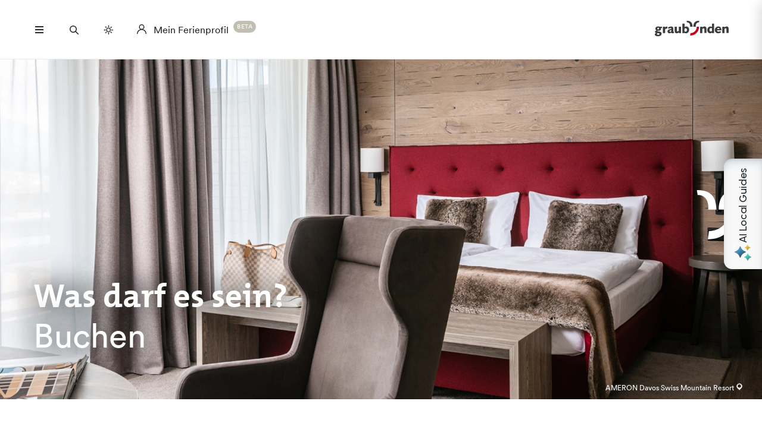

--- FILE ---
content_type: text/html; charset=UTF-8
request_url: https://www.graubuenden.ch/de/buchen
body_size: 45224
content:
<!DOCTYPE html><!--[if IE 9 ]><html lang="de" dir="ltr" prefix="content: http://purl.org/rss/1.0/modules/content/ dc: http://purl.org/dc/terms/ foaf: http://xmlns.com/foaf/0.1/ og: http://ogp.me/ns# rdfs: http://www.w3.org/2000/01/rdf-schema# schema: http://schema.org/ sioc: http://rdfs.org/sioc/ns# sioct: http://rdfs.org/sioc/types# skos: http://www.w3.org/2004/02/skos/core# xsd: http://www.w3.org/2001/XMLSchema# " class="ie9"> <![endif]--><!--[if (gt IE 9)|!(IE)]><!--><html lang="de" dir="ltr" prefix="content: http://purl.org/rss/1.0/modules/content/ dc: http://purl.org/dc/terms/ foaf: http://xmlns.com/foaf/0.1/ og: http://ogp.me/ns# rdfs: http://www.w3.org/2000/01/rdf-schema# schema: http://schema.org/ sioc: http://rdfs.org/sioc/ns# sioct: http://rdfs.org/sioc/types# skos: http://www.w3.org/2004/02/skos/core# xsd: http://www.w3.org/2001/XMLSchema# "> <!--<![endif]--><head><meta charset="utf-8" /><script>window.dataLayerData = window.dataLayerData || []; window.dataLayerData.push({"pageLanguage":"de","siteName":"www.graubuenden.ch","pageType":"inhaltsseite","contentType":"Inhalt","contentTopic":["Hotel"],"trueUrl":"https:\/\/www.graubuenden.ch\/de\/buchen","userType":"anonymous","internal":false})</script><script src="/modules/custom/grf_analytics/js/grf_analytics.js"></script><script>(function(w,d,s,l,i){w[l]=w[l]||[];w[l].push(['consent', 'default', {'ad_user_data': 'denied', 'ad_personalization': 'denied', 'ad_storage': 'denied', 'analytics_storage': 'denied', 'wait_for_update': 500,}]);w[l].push(['js', new Date()]);w[l].push(['config', 'GTM-KRF8M3D']);w[l].push({'gtm.start':new Date().getTime(),event:'gtm.js'});var f=d.getElementsByTagName(s)[0],j=d.createElement(s),dl=l!='dataLayer'?'&l='+l:'';j.async=true;j.src='https://www.googletagmanager.com/gtm.js?id='+i+dl;f.parentNode.insertBefore(j,f);})(window,document,'script','dataLayer','GTM-KRF8M3D');</script><noscript><style>form.antibot * :not(.antibot-message) { display: none !important; }</style></noscript><meta name="description" content="Unterkünfte und vielfältige Angebote in Graubünden entdecken. Finden Sie Auszeiten, Erlebnisse und passende Pakete für jede Jahreszeit.||Jede Ferienleistung einzeln buchen oder vom Rundum-sorglos-Paket mit Ausflügen, Führungen und besonderen Aktivitäten profitieren? Die Möglichkeiten in Graubünden sind so vielfältig wie die Gegebenheiten der Ferienregion selbst." /><link rel="canonical" href="https://www.graubuenden.ch/de/buchen" /><meta name="robots" content="index, follow" /><meta property="og:site_name" content="Graubünden Ferien" /><meta property="og:description" content="Unterkünfte und vielfältige Angebote in Graubünden entdecken. Finden Sie Auszeiten, Erlebnisse und passende Pakete für jede Jahreszeit.||Jede Ferienleistung einzeln buchen oder vom Rundum-sorglos-Paket mit Ausflügen, Führungen und besonderen Aktivitäten profitieren? Die Möglichkeiten in Graubünden sind so vielfältig wie die Gegebenheiten der Ferienregion selbst." /><meta property="og:image" content="https://www.graubuenden.ch/sites/graubuenden/files/styles/hero_large/public/2024-11/unterkunft-davos-ameron-davos-swiss-mountain-resort-premium-zimmer-comfort_0.jpg?h=bb482cc0&amp;itok=Z_7G-SOs" /><meta name="Generator" content="Drupal 10 (https://www.drupal.org)" /><meta name="MobileOptimized" content="width" /><meta name="HandheldFriendly" content="true" /><meta name="viewport" content="width=device-width, initial-scale=1.0, maximum-scale=2.0" /><link rel="alternate" hreflang="de" href="https://www.graubuenden.ch/de/buchen" /><link rel="alternate" hreflang="en" href="https://www.graubuenden.ch/en/booking" /><link rel="alternate" hreflang="it" href="https://www.graubuenden.ch/it/prenotare" /><link rel="alternate" hreflang="fr" href="https://www.graubuenden.ch/fr/reserver" /><title>Buchen | Graubünden Ferien</title><link rel="shortcut icon" href="/themes/tonic/sites/graubuenden/favicon.ico" type="image/vnd.microsoft.icon" /><link rel="apple-touch-icon" href="/themes/tonic/sites/graubuenden/app-192x192.png" /><link rel="apple-touch-icon" sizes="120x120" href="/themes/tonic/sites/graubuenden/app-144x144.png" /><link rel="apple-touch-icon" sizes="152x152" href="/themes/tonic/sites/graubuenden/app-144x144.png" /><link rel="apple-touch-icon" sizes="167x167" href="/themes/tonic/sites/graubuenden/app-192x192.png" /><link rel="apple-touch-icon" sizes="180x180" href="/themes/tonic/sites/graubuenden/app-192x192.png" /><link rel="icon" href="/themes/tonic/sites/graubuenden/app-192x192.png" sizes="192x192" /><link rel="icon" href="/themes/tonic/sites/graubuenden/app-512x512.png" sizes="512x512" /><meta name="theme-color" content="#ffffff" /><link rel="stylesheet" media="all" href="/sites/graubuenden/files/css/css_7M51_d7Vp2E1Qcme0N4F9x5vnv4TaYinPljaYiOg1Nk.css?delta=0&amp;language=de&amp;theme=tonic&amp;include=eJxVy0EKwzAMBdELmfhI4UcSjotiGakucU7fRQily3kwpIiY-ZAIFIlEdzdjSWQumX106IIXzj_gCrVyUzM_oPWSpJg23ivXIPuIz2xNyDR1OIqj7_H8P1lG62PTGrvwF5YlN-g" /><link rel="stylesheet" media="all" href="/sites/graubuenden/files/css/css_FA0q04vg4JIbPutf9_w6nfyzdW_1n6ktxPs-sKBdqpw.css?delta=1&amp;language=de&amp;theme=tonic&amp;include=eJxVy0EKwzAMBdELmfhI4UcSjotiGakucU7fRQily3kwpIiY-ZAIFIlEdzdjSWQumX106IIXzj_gCrVyUzM_oPWSpJg23ivXIPuIz2xNyDR1OIqj7_H8P1lG62PTGrvwF5YlN-g" /><style type="text/css">
.cdc-container{display:-webkit-box;display:-ms-flexbox;display:flex;-webkit-box-align:center;-ms-flex-align:center;align-items:center;-webkit-box-pack:center;-ms-flex-pack:center;justify-content:center}.cdc{height:auto;position:relative;-ms-flex-negative:0;flex-shrink:0}.cdc,.cdc-overlay{border-radius:50%;overflow:hidden}.cdc-overlay{opacity:1;position:absolute;display:-webkit-box;display:-ms-flexbox;display:flex;-webkit-box-align:center;-ms-flex-align:center;align-items:center;-webkit-box-pack:center;-ms-flex-pack:center;justify-content:center}.cdc-text{text-align:center}.cdc-legend{display:-webkit-box;display:-ms-flexbox;display:flex;-webkit-box-pack:center;-ms-flex-pack:center;justify-content:center;margin-top:1em;-ms-flex-wrap:wrap;flex-wrap:wrap}.cdc-legend-item{display:-webkit-inline-box;display:-ms-inline-flexbox;display:inline-flex;-webkit-box-align:center;-ms-flex-align:center;align-items:center;margin:.5em}.cdc-legend-item-color{height:1.25em;width:1.25em;border-radius:2px;margin-right:.5em}.cdc-sections{position:absolute;height:auto;width:100%;padding-bottom:100%;border-radius:50%}.cdc-section{width:50%;overflow:hidden;background-color:transparent;-webkit-transform-origin:0 50%;transform-origin:0 50%;pointer-events:none}.cdc-filler,.cdc-section{position:absolute;height:100%}.cdc-filler{width:100%;pointer-events:all}.cdc-section.cdc-section-right{left:50%}.cdc-section.cdc-section-right .cdc-filler{-webkit-transform-origin:0 50%;transform-origin:0 50%}.cdc-section.cdc-section-left{left:0}.cdc-section.cdc-section-left,.cdc-section.cdc-section-left .cdc-filler{-webkit-transform-origin:100% 50%;transform-origin:100% 50%}
html{line-height:1.15;-webkit-text-size-adjust:100%}body{margin:0}main{display:block}h1{font-size:2em;margin:.67em 0}hr{-webkit-box-sizing:content-box;box-sizing:content-box;height:0;overflow:visible}pre{font-family:monospace,monospace;font-size:1em}a{background-color:transparent}abbr[title]{border-bottom:none;text-decoration:underline;-webkit-text-decoration:underline dotted;text-decoration:underline dotted}b,strong{font-weight:bolder}code,kbd,samp{font-family:monospace,monospace;font-size:1em}small{font-size:80%}sub,sup{font-size:75%;line-height:0;position:relative;vertical-align:baseline}sub{bottom:-0.25em}sup{top:-0.5em}img{border-style:none}button,input,optgroup,select,textarea{font-family:inherit;font-size:100%;line-height:1.15;margin:0}button,input{overflow:visible}button,select{text-transform:none}button,[type=button],[type=reset],[type=submit]{-webkit-appearance:button}button::-moz-focus-inner,[type=button]::-moz-focus-inner,[type=reset]::-moz-focus-inner,[type=submit]::-moz-focus-inner{border-style:none;padding:0}button:-moz-focusring,[type=button]:-moz-focusring,[type=reset]:-moz-focusring,[type=submit]:-moz-focusring{outline:1px dotted ButtonText}fieldset{padding:.35em .75em .625em}legend{-webkit-box-sizing:border-box;box-sizing:border-box;color:inherit;display:table;max-width:100%;padding:0;white-space:normal}progress{vertical-align:baseline}textarea{overflow:auto}[type=checkbox],[type=radio]{-webkit-box-sizing:border-box;box-sizing:border-box;padding:0}[type=number]::-webkit-inner-spin-button,[type=number]::-webkit-outer-spin-button{height:auto}[type=search]{-webkit-appearance:textfield;outline-offset:-2px}[type=search]::-webkit-search-decoration{-webkit-appearance:none}::-webkit-file-upload-button{-webkit-appearance:button;font:inherit}details{display:block}summary{display:list-item}template{display:none}[hidden]{display:none}.visually-hidden{position:absolute !important;clip:rect(0 0 0 0);-webkit-clip-path:inset(50%);clip-path:inset(50%);overflow:hidden;margin:-1px;border:0;height:1px;width:1px;white-space:nowrap}.m-cookie-banner .eu-cookie-compliance-banner .eu-cookie-compliance-message a,.c-lead a{color:var(--colorSlateGray);text-decoration:none;padding-bottom:var(--spacingXXXS);border-bottom:1px solid var(--colorDarkSlateGray50);-webkit-transition:240ms cubic-bezier(0.455, 0.03, 0.515, 0.955);transition:240ms cubic-bezier(0.455, 0.03, 0.515, 0.955);word-break:break-all;word-break:break-word}.m-cookie-banner .eu-cookie-compliance-banner .eu-cookie-compliance-message a+.icon--external-link,.c-lead a+.icon--external-link{display:none}.m-cookie-banner .eu-cookie-compliance-banner .eu-cookie-compliance-message a:hover,.c-lead a:hover,.m-cookie-banner .eu-cookie-compliance-banner .eu-cookie-compliance-message a:active,.c-lead a:active{color:var(--colorSlateGray);border-bottom:1px solid var(--colorSlateGray)}.c-infolayer--link{color:var(--colorWhite);text-decoration:none;padding-bottom:var(--spacingXXXS);border-bottom:1px solid var(--colorWhite);-webkit-transition:240ms cubic-bezier(0.455, 0.03, 0.515, 0.955);transition:240ms cubic-bezier(0.455, 0.03, 0.515, 0.955);word-break:break-all;word-break:break-word}.c-infolayer--link+.icon--external-link{display:none}.c-infolayer--link:hover,.c-infolayer--link:active{color:var(--colorWhite)}.c-lead a[href^="http:"],.c-lead a[href^="https:"]{position:relative;margin-right:1.25em;padding-bottom:0}.c-lead a[href^="http:"]::after,.c-lead a[href^="https:"]::after{content:"";background-image:url("data:image/svg+xml,%3Csvg width='12' height='12' viewBox='0 0 12 12' fill='none' xmlns='http://www.w3.org/2000/svg'%3E%3Cpath d='M1.79113 10.875L0.875 9.97177L8.66855 2.16532H1.10726V0.875H10.875V10.6427H9.58468V3.08145L1.79113 10.875Z' fill='black'/%3E%3C/svg%3E%0A");background-repeat:no-repeat;background-size:100%;position:absolute;width:.5em;height:.5em;margin-left:.4em;margin-top:.6em;opacity:.7}.c-lead a[href^="http:"]:hover::after,.c-lead a[href^="https:"]:hover::after{opacity:1}.m-cta-primary__list{list-style:none;margin:0;padding:0}@font-face{font-family:"CircularGraubuendenWeb";src:url(/themes/tonic/dist/fonts/CirculargraubuendenWeb-Book.woff2) format("woff2"),url(/themes/tonic/dist/fonts/CirculargraubuendenWeb-Book.woff) format("woff");font-weight:400;font-style:normal;font-display:swap}@font-face{font-family:"CircularGraubuendenWeb";src:url(/themes/tonic/dist/fonts/CirculargraubuendenWeb-Bold.woff2) format("woff2"),url(/themes/tonic/dist/fonts/CirculargraubuendenWeb-Bold.woff) format("woff");font-weight:600;font-style:normal;font-display:swap}@font-face{font-family:"TheMix";src:url(/themes/tonic/dist/fonts/TheMix_500_.woff2) format("woff2"),url(/themes/tonic/dist/fonts/TheMix_500_.woff) format("woff");font-weight:500;font-style:normal;font-display:swap}@font-face{font-family:"TheMix";src:url(/themes/tonic/dist/fonts/TheMix_700_.woff2) format("woff2"),url(/themes/tonic/dist/fonts/TheMix_700_.woff) format("woff");font-weight:700;font-style:normal;font-display:swap}:root{--colorDarkSlateGray: #282828;--colorDarkGranat: #910013;--colorGranat: #C60219;--colorSlateGray: #3C3C3C;--colorGranit: #79775F;--colorMintGreen: #58A291;--colorIceBlue: #4E769C;--colorHoneyYellow: #F2A900;--colorForestGreen: #115740;--colorSunsetRed: #A45248;--colorGranit75: #A19E8C;--colorGranit50: #C0BFB2;--colorGranit25: #E0DFD9;--colorGranit10: #F2F2F0;--colorWhite: #FFFFFF;--colorLaPalma: #3D9B35;--colorGRFFooterBorder: #C0BFB2;--colorGranit5: #F9F9F7;--colorGranitDarkened20: #6F6D59;--colorGranitDarkened25: #6B6956;--colorGranit50Darkened20: #A2A196;--colorGranit50Darkened25: #9A998F;--colorDarkSlateGray50: #939393;--colorDarkSlateGray30: #BFBFBF;--colorDarkSlateGray10: #EAEAEA;--colorWeatherLabel: #767674;--colorSearchItemText: #6e6e6c;--colorWhiteAlpha20: rgba(255, 255, 255, .2);--colorWhiteAlpha50: rgba(255, 255, 255, .5);--colorGranat10: #F9E6E8;--colorGranatDarkened20: #B40217;--colorGranatDarkened25: #A80215;--menuShadow: 0px 0px 20px rgba(40, 40, 40, .1);--colorShadow: rgba(40, 40, 40, .2);--buttonShadow: 0px 2px 20px var(--colorShadow);--calendarShadow: 0px 4px 20px rgba(25, 24, 19, .1);--highShadow: 0 0 30px rgba(0, 0, 0, .27)}:root{--gridColumns: 6;--gridGutter: 16px;--gridMargin: 24px;--gridMaxWidth: 1660px;--gridColumn33: 6;--gridGutter33: 16px;--gridColumn50: 6;--gridGutter50: 16px;--gridColumn67: 6;--gridGutter67: 16px}@media all and (min-width: 36em){:root{--gridGutter: 24px;--gridGutter50: 24px;--gridGutter67: 24px}}@media all and (min-width: 48em){:root{--gridColumns: 12;--gridMargin: 48px}}@media all and (min-width: 61.25em){:root{--gridGutter: 32px;--gridColumn33: 4;--gridColumn67: 8;--gridGutter67: 32px}}@media all and (min-width: 75em){:root{--gridMargin: 56px}}@media all and (min-width: 90em){:root{--gridGutter: 40px;--gridMargin: 64px}}:root{--spacingXXXXS: 2px;--spacingXXXS: 4px;--spacingXXS: 8px;--spacingXS: 12px;--spacingS: 16px;--spacingM: 20px;--spacingL: 24px;--spacingXL: 32px;--spacingXXL: 48px;--spacingXXXL: 64px;--spacingXXXXL: 100px;--spacingFlexXXS: 8px;--spacingFlexXS: 12px;--spacingFlexS: 16px;--spacingFlexL: 24px;--spacingFlexXL: 24px;--spacingFlexXXL: 48px;--spacingFlexXXXL: 80px;--headerHeight: 80px;--longLogoHeight: 68px;--pwaNavigationHeight: 60px}@media all and (min-width: 48em){:root{--spacingFlexS: 20px;--spacingFlexXL: 32px;--spacingFlexXXXL: 120px;--longLogoHeight: 110px}}@media all and (min-width: 61.25em){:root{--spacingFlexXXS: 16px;--spacingFlexXS: 20px;--spacingFlexL: 32px;--spacingFlexXXL: 64px}}@media all and (min-width: 75em){:root{--spacingFlexXL: 48px;--headerHeight: 100px;--longLogoHeight: 125px}}.h1-alike,h1{font-family:"TheMix",BlinkMacSystemFont,-apple-system,"Segoe UI",Roboto,Oxygen-Sans,Ubuntu,Cantarell,"Helvetica Neue",sans-serif;font-size:32px;font-weight:bold;line-height:1.25;color:var(--colorDarkSlateGray)}@media all and (min-width: 48em){.h1-alike,h1{font-size:48px;line-height:1.26}}@media all and (min-width: 75em){.h1-alike,h1{font-size:56px;line-height:1.214}}@media all and (min-width: 90em){.h1-alike,h1{font-size:68px}}.h2-alike,h2{font-family:"TheMix",BlinkMacSystemFont,-apple-system,"Segoe UI",Roboto,Oxygen-Sans,Ubuntu,Cantarell,"Helvetica Neue",sans-serif;font-size:24px;font-weight:bold;line-height:1.25;color:var(--colorDarkSlateGray)}@media all and (min-width: 36em){.h2-alike,h2{font-size:28px}}@media all and (min-width: 61.25em){.h2-alike,h2{font-size:32px}}@media all and (min-width: 75em){.h2-alike,h2{font-size:40px}}@media all and (min-width: 90em){.h2-alike,h2{font-size:42px;line-height:1.238}}.m-cookie-banner .eu-cookie-compliance-banner .eu-cookie-compliance-message h2,.m-cookie-banner .eu-cookie-compliance-banner .eu-cookie-compliance-message h3,.m-cookie-banner .eu-cookie-compliance-banner .eu-cookie-compliance-message h4,.m-cookie-banner .eu-cookie-compliance-banner .eu-cookie-compliance-message h5,.m-cookie-banner .eu-cookie-compliance-banner .eu-cookie-compliance-message h6,.h3-alike,h3{font-family:"TheMix",BlinkMacSystemFont,-apple-system,"Segoe UI",Roboto,Oxygen-Sans,Ubuntu,Cantarell,"Helvetica Neue",sans-serif;font-size:24px;font-weight:bold;line-height:1.25;color:var(--colorDarkSlateGray)}@media all and (min-width: 48em){.m-cookie-banner .eu-cookie-compliance-banner .eu-cookie-compliance-message h2,.m-cookie-banner .eu-cookie-compliance-banner .eu-cookie-compliance-message h3,.m-cookie-banner .eu-cookie-compliance-banner .eu-cookie-compliance-message h4,.m-cookie-banner .eu-cookie-compliance-banner .eu-cookie-compliance-message h5,.m-cookie-banner .eu-cookie-compliance-banner .eu-cookie-compliance-message h6,.h3-alike,h3{font-size:28px;line-height:1.285}}@media all and (min-width: 75em){.m-cookie-banner .eu-cookie-compliance-banner .eu-cookie-compliance-message h2,.m-cookie-banner .eu-cookie-compliance-banner .eu-cookie-compliance-message h3,.m-cookie-banner .eu-cookie-compliance-banner .eu-cookie-compliance-message h4,.m-cookie-banner .eu-cookie-compliance-banner .eu-cookie-compliance-message h5,.m-cookie-banner .eu-cookie-compliance-banner .eu-cookie-compliance-message h6,.h3-alike,h3{font-size:32px;line-height:1.25}}.h4-alike,h4{font-family:"TheMix",BlinkMacSystemFont,-apple-system,"Segoe UI",Roboto,Oxygen-Sans,Ubuntu,Cantarell,"Helvetica Neue",sans-serif;font-size:20px;font-weight:bold;line-height:1.2;color:var(--colorDarkSlateGray)}@media all and (min-width: 48em){.h4-alike,h4{font-size:22px;line-height:1.227}}@media all and (min-width: 61.25em){.h4-alike,h4{font-size:24px;line-height:1.167}}@media all and (min-width: 75em){.h4-alike,h4{line-height:1.25}}.h5-alike,h5{font-family:"TheMix",BlinkMacSystemFont,-apple-system,"Segoe UI",Roboto,Oxygen-Sans,Ubuntu,Cantarell,"Helvetica Neue",sans-serif;font-size:20px;font-weight:bold;line-height:1.2;color:var(--colorDarkSlateGray)}h1 .thin,h1.thin,.h1-alike .thin,.h1-alike.thin,h2 .thin,h2.thin,.h2-alike .thin,.h2-alike.thin,h3 .thin,h3.thin,.h3-alike .thin,.h3-alike.thin,h4 .thin,h4.thin,.h4-alike .thin,.h4-alike.thin,h5 .thin,h5.thin,.h5-alike .thin,.h5-alike.thin{font-family:"CircularGraubuendenWeb","Circular",BlinkMacSystemFont,-apple-system,"Segoe UI",Roboto,Oxygen-Sans,Ubuntu,Cantarell,"Helvetica Neue",sans-serif;font-weight:400}.c-lead{font-size:20px;line-height:1.6}@media all and (min-width: 48em){.c-lead{font-size:24px;line-height:1.5}}@media all and (min-width: 75em){.c-lead{font-size:28px}}.m-personalization__stage .update-profile-note__text,.m-personalization__stage .update-profile-note p,.m-cookie-banner .eu-cookie-compliance-banner .eu-cookie-compliance-message p,.small-copy{font-size:16px;line-height:1.5;color:var(--colorDarkSlateGray)}.c-image__caption,.b-overlay--facets .reset-facets,.c-headline__preline,.button{font-size:12px;line-height:1.33}.c-headline__preline,.button{font-weight:bold;text-decoration:none}.ferien-profile-personalisation-features ul,.m-personalization .discover-swiss-account__title,body{font-size:18px;line-height:1.667;color:var(--colorDarkSlateGray);word-break:break-word}@media all and (min-width: 61.25em){.ferien-profile-personalisation-features ul,.m-personalization .discover-swiss-account__title,body{font-size:20px;line-height:1.6}}.c-large-teaser__lead{font-size:11px;font-weight:bold;line-height:1.45;letter-spacing:.05em;text-transform:uppercase;color:var(--colorGranit);margin:0 0 var(--spacingXXS) 0}@media all and (min-width: 61.25em){.c-large-teaser__lead{font-size:15px;line-height:1.33}}.c-large-teaser__text{font-size:16px;line-height:1.375;color:var(--colorDarkSlateGray)}@media all and (min-width: 61.25em){.c-large-teaser__text{line-height:1.5}}.c-headline__preline,.button{letter-spacing:.08em;text-transform:uppercase;color:var(--colorGranit)}.c-headline--centered{grid-column:span var(--gridColumns)}@media all and (min-width: 48em){.c-headline--centered{grid-column:2/12}}@media all and (min-width: 75em){.c-headline--centered{grid-column:3/11}}.button{display:inline-block;padding:var(--spacingS) var(--spacingXL);border:1px solid rgba(0,0,0,0);min-height:48px;overflow:hidden;background-color:rgba(0,0,0,0);-webkit-transition:420ms cubic-bezier(0.19, 1, 0.22, 1);transition:420ms cubic-bezier(0.19, 1, 0.22, 1);white-space:pre-line;text-align:center;cursor:pointer}.button--primary,.m-cta-primary__form .form-submit{position:relative;color:var(--colorWhite);background-color:var(--colorGranit)}.button--primary::after,.m-cta-primary__form .form-submit::after{content:"";display:block;z-index:0;position:absolute;top:0;left:0;width:100%;height:100%;opacity:.2;background-color:var(--colorDarkSlateGray);-webkit-transform:translateY(100%);transform:translateY(100%);-webkit-transition:420ms cubic-bezier(0.19, 1, 0.22, 1);transition:420ms cubic-bezier(0.19, 1, 0.22, 1)}.button--primary:hover,.m-cta-primary__form .form-submit:hover{color:var(--colorWhite)}.button--primary:hover::after,.m-cta-primary__form .form-submit:hover::after{-webkit-transform:translateY(0);transform:translateY(0)}.button--primary:focus,.m-cta-primary__form .form-submit:focus,.button--primary:active,.m-cta-primary__form .form-submit:active{color:var(--colorWhite)}.button--primary:focus::after,.m-cta-primary__form .form-submit:focus::after,.button--primary:active::after,.m-cta-primary__form .form-submit:active::after{opacity:.25;-webkit-transform:translateY(0);transform:translateY(0)}@-ms-viewport{width:auto}html{-webkit-box-sizing:border-box;box-sizing:border-box;scroll-behavior:auto;overflow-x:hidden;max-width:100%}*{-webkit-font-variant-ligatures:none;font-variant-ligatures:none}*,*::after,*::before{-webkit-box-sizing:border-box;box-sizing:border-box}input,textarea,button,select,a,li,div{-webkit-tap-highlight-color:rgba(0,0,0,0)}body{font-weight:400;font-size:100%;line-height:normal;font-family:"CircularGraubuendenWeb","Circular",BlinkMacSystemFont,-apple-system,"Segoe UI",Roboto,Oxygen-Sans,Ubuntu,Cantarell,"Helvetica Neue",sans-serif}body::before{display:none}@media all and (min-width: 20em){body::before{content:"xsmall"}}@media all and (min-width: 36em){body::before{content:"small"}}@media all and (min-width: 48em){body::before{content:"medium"}}@media all and (min-width: 61.25em){body::before{content:"large"}}@media all and (min-width: 75em){body::before{content:"xlarge"}}@media all and (min-width: 90em){body::before{content:"xxlarge"}}body .page{display:-webkit-box;display:-ms-flexbox;display:flex;-webkit-box-orient:vertical;-webkit-box-direction:normal;-ms-flex-direction:column;flex-direction:column;min-height:100vh;min-height:100dvh;max-height:100vh;overflow:hidden}body .page main{-webkit-box-flex:1;-ms-flex-positive:1;flex-grow:1}body.loaded .page{max-height:none;overflow:initial}::-moz-selection{background:#c7c6b8}::selection{background:#c7c6b8}a:not(.button){color:inherit}a:not(.button):hover{color:var(--colorSlateGray)}hr{margin:var(--spacingFlexXXL) 0;border:0 none;border-top:1px solid var(--colorGranit25)}.js-focus-visible :focus:not(.focus-visible){outline:none}.js-focus-visible .focus-visible{outline:2px solid var(--colorSlateGray);outline-offset:0}.js-focus-visible a.focus-visible:not(.button):not(.m-main-menu__overviewlink):not(.m-inpagenav__link):not(.c-newsletter-block--link){outline-offset:2px}.page--error--403 .ds-login-block .c-button{grid-column:3/6}html.details{opacity:1;-webkit-transform:none;transform:none}.hidden{display:none}.visually-hidden.focusable:active,.visually-hidden.focusable:focus{position:static !important;clip:auto;-webkit-clip-path:initial;clip-path:initial;overflow:visible;height:auto;width:auto}.invisible{visibility:hidden}.skeleton{width:100%;overflow:hidden;position:relative;background-color:var(--colorGranit10);border-radius:2px}.skeleton::after{-webkit-animation:skeleton-animation 1.2s infinite;animation:skeleton-animation 1.2s infinite;content:"";height:100%;left:0;position:absolute;right:0;top:0;-webkit-transform:translateX(-100%);transform:translateX(-100%);z-index:1;background:-webkit-gradient(linear, left top, right top, from(rgba(255, 255, 255, 0)), color-stop(rgba(255, 255, 255, 0.4)), to(rgba(255, 255, 255, 0)));background:linear-gradient(90deg, rgba(255, 255, 255, 0), rgba(255, 255, 255, 0.4), rgba(255, 255, 255, 0))}@-webkit-keyframes skeleton-animation{0%{-webkit-transform:translateX(-100%);transform:translateX(-100%)}to{-webkit-transform:translateX(100%);transform:translateX(100%)}}@keyframes skeleton-animation{0%{-webkit-transform:translateX(-100%);transform:translateX(-100%)}to{-webkit-transform:translateX(100%);transform:translateX(100%)}}.flatpickr-calendar .flatpickr-input{border:none;padding:0}.flatpickr-calendar .flatpickr-input.flatpickr-mobile{-webkit-appearance:none;-moz-appearance:none;appearance:none;height:68px}.flatpickr-calendar .flatpickr-calendar{-webkit-box-shadow:var(--calendarShadow);box-shadow:var(--calendarShadow)}.flatpickr-calendar .flatpickr-current-month{font-size:16px;padding-top:var(--spacingXS)}.flatpickr-calendar .flatpickr-months .flatpickr-prev-month,.flatpickr-calendar .flatpickr-months .flatpickr-next-month{margin:16px 12px;background-color:var(--colorGranit);-webkit-mask-image:url("data:image/svg+xml,%3Csvg viewBox='0 0 26 16' xmlns='http://www.w3.org/2000/svg'%3E%3Cline fill='none' y1='8' x2='22.6667' y2='8' stroke='currentColor' stroke-width='2'/%3E%3Cpath fill='none' d='M17.3333 15L24 8L17.3333 1' stroke='currentColor' stroke-width='2'/%3E%3C/svg%3E%0A");mask-image:url("data:image/svg+xml,%3Csvg viewBox='0 0 26 16' xmlns='http://www.w3.org/2000/svg'%3E%3Cline fill='none' y1='8' x2='22.6667' y2='8' stroke='currentColor' stroke-width='2'/%3E%3Cpath fill='none' d='M17.3333 15L24 8L17.3333 1' stroke='currentColor' stroke-width='2'/%3E%3C/svg%3E%0A");-webkit-mask-repeat:no-repeat;mask-repeat:no-repeat;-webkit-mask-position:center center;mask-position:center center;width:22px;height:13px;padding:0}.flatpickr-calendar .flatpickr-months .flatpickr-prev-month svg,.flatpickr-calendar .flatpickr-months .flatpickr-next-month svg{display:none}.flatpickr-calendar .flatpickr-months .flatpickr-prev-month{-webkit-transform:rotate(180deg);transform:rotate(180deg)}.flatpickr-calendar .flatpickr-weekdays{height:32px;margin-top:var(--spacingXS)}.flatpickr-calendar .flatpickr-weekday.span{font-size:13px;font-weight:normal;color:var(--colorDarkSlateGray50)}.flatpickr-calendar .flatpickr-day{color:var(--colorDarkSlateGray)}.flatpickr-calendar .flatpickr-day:hover,.flatpickr-calendar .flatpickr-day.today:hover{color:var(--colorDarkSlateGray);background:rgba(0,0,0,0);border-color:var(--colorDarkSlateGray)}.flatpickr-calendar .flatpickr-day.today{border-color:rgba(0,0,0,0);text-decoration:underline}.flatpickr-calendar .flatpickr-day.selected,.flatpickr-calendar .flatpickr-day.selected:hover{background:var(--colorGranit);border-color:var(--colorGranit)}.flatpickr-calendar .flatpickr-day.prevMonthDay:hover,.flatpickr-calendar .flatpickr-day.nextMonthDay:hover{background:rgba(0,0,0,0);color:var(--colorDarkSlateGray50);border-color:var(--colorGranit50)}.flatpickr-calendar .flatpickr-calendar .flatpickr-monthDropdown-months{-webkit-appearance:none;-moz-appearance:none;appearance:none;padding-top:var(--spacingXXXXS);padding-bottom:var(--spacingXXXXS);padding-right:var(--spacingL);background-image:url("/themes/tonic/dist/sprites/sprite.91856cb50da443d7391f.svg#arrow-down-view");background-repeat:no-repeat;background-position:top 66% right 6px;background-size:16px 16px}.flatpickr-calendar .flatpickr-calendar .flatpickr-monthDropdown-months:hover{background-color:rgba(0,0,0,.05);background-image:url("/themes/tonic/dist/sprites/sprite.91856cb50da443d7391f.svg#arrow-down-view");background-repeat:no-repeat;background-position:top 66% right 6px;background-size:16px 16px}.l-container{width:100%;max-width:var(--gridMaxWidth);margin:0 auto;padding-right:var(--gridMargin);padding-left:var(--gridMargin)}.l-container--full{max-width:100%}.l-container--centered{text-align:center}.l-container--flex{display:-webkit-box;display:-ms-flexbox;display:flex;-webkit-box-pack:justify;-ms-flex-pack:justify;justify-content:space-between;-webkit-box-align:center;-ms-flex-align:center;align-items:center}.l-section{margin-top:var(--spacingFlexXXXL)}.l-module{position:relative;grid-column:span var(--gridColumns)}@media all and (max-width: 47.99em){.l-grid--twocol .l-grid__region--second .l-module,.l-grid--twothirds-left .l-grid__region--second .l-module,.l-grid--twothirds-right .l-grid__region--second .l-module{margin-top:var(--spacingFlexXXL)}}.l-grid .l-module:not(:first-of-type){margin-top:var(--spacingFlexXXL)}.l-grid{display:grid;width:100%;grid-column-gap:var(--gridGutter);grid-template-columns:repeat(var(--gridColumns), 1fr)}@media all and (min-width: 48em){.l-grid--small{grid-template-columns:repeat(10, 1fr)}}.l-grid--onecol .l-grid__region{grid-column:span var(--gridColumns)}.l-grid--twocol .l-grid__region{grid-column:span var(--gridColumn50)}.l-grid--twothirds-left .l-grid__region--first{grid-column:span var(--gridColumn67)}.l-grid--twothirds-left .l-grid__region--second{grid-column:span var(--gridColumn33)}.l-grid--twothirds-right .l-grid__region--first{grid-column:span var(--gridColumn33)}.l-grid--twothirds-right .l-grid__region--second{grid-column:span var(--gridColumn67)}.swiper-container{margin-left:auto;margin-right:auto;position:relative;overflow:hidden;list-style:none;padding:0;z-index:1}.swiper-wrapper{position:relative;width:100%;height:100%;z-index:1;display:-webkit-box;display:-ms-flexbox;display:flex;-webkit-transition-property:-webkit-transform;transition-property:-webkit-transform;transition-property:transform;transition-property:transform, -webkit-transform}.swiper-container-android .swiper-slide,.swiper-wrapper{-webkit-transform:translate3d(0, 0, 0);transform:translate3d(0, 0, 0)}.swiper-slide{-ms-flex-negative:0;flex-shrink:0;width:100%;height:100%;position:relative;-webkit-transition-property:-webkit-transform;transition-property:-webkit-transform;transition-property:transform;transition-property:transform, -webkit-transform}.swiper-container-vertical>.swiper-wrapper{-webkit-box-orient:vertical;-webkit-box-direction:normal;-ms-flex-direction:column;flex-direction:column}.h1-alike,h1{margin:var(--spacingFlexXXL) 0 0 0}.h1-alike+.h2-alike,.h1-alike+h2,h1+.h2-alike,h1+h2{margin-top:var(--spacingL)}.h2-alike,h2{margin:var(--spacingFlexXXL) 0 0 0}.h2-alike+.h3-alike,.h2-alike+h3,h2+.h3-alike,h2+h3{margin-top:var(--spacingL)}.h3-alike,h3{margin:var(--spacingFlexXXL) 0 0 0}.h3-alike+.h4-alike,.h3-alike+h4,h3+.h4-alike,h3+h4{margin-top:var(--spacingL)}.h4-alike,h4{margin:var(--spacingFlexL) 0 0 0}.h4-alike+.h5-alike,.h4-alike+h5,h4+.h5-alike,h4+h5{margin-top:var(--spacingL)}.h5-alike,h5{margin:var(--spacingFlexL) 0 0 0}a{text-decoration:none}h1 a,.h1-alike a,h2 a,.h2-alike a,h3 a,.h3-alike a,h4 a,.h4-alike a,h5 a,.h5-alike a{line-height:1.667}@media all and (min-width: 61.25em){h1 a,.h1-alike a,h2 a,.h2-alike a,h3 a,.h3-alike a,h4 a,.h4-alike a,h5 a,.h5-alike a{line-height:1.6}}p{margin:var(--spacingL) 0 0 0}#GuuruMain{z-index:100 !important}.guuru-launcher{bottom:21px !important;right:88px !important;-webkit-transition:.2s cubic-bezier(0.455, 0.03, 0.515, 0.955);transition:.2s cubic-bezier(0.455, 0.03, 0.515, 0.955)}body:not(.loaded) .guuru-launcher{display:none !important}@media all and (max-width: 47.99em){.is-scrolling--stage:not(.is-scrolling--up) .guuru-launcher{-webkit-transform:translateY(250%);transform:translateY(250%)}}@media all and (min-width: 48em){.guuru-launcher{bottom:var(--spacingM) !important;right:var(--spacingM) !important}}body #onlim-chat-widget-trigger.onlim-chatwidget,body #onlim-chat-widget-unread.onlim-chatwidget,body #onlim-chat-widget-preview.onlim-chatwidget,body #onlim-chat-widget.onlim-chatwidget{z-index:100 !important}@media all and (max-width: 47.99em){.is-scrolling--stage:not(.is-scrolling--up) body #onlim-chat-widget-trigger,.is-scrolling--stage:not(.is-scrolling--up) body #onlim-chat-widget-unread,.is-scrolling--stage:not(.is-scrolling--up) body #onlim-chat-widget-preview,.is-scrolling--stage:not(.is-scrolling--up) body #onlim-chat-widget{-webkit-transform:translateY(250%);transform:translateY(250%)}}body #onlim-chat-widget-trigger{right:90px !important;-webkit-transition:.2s cubic-bezier(0.455, 0.03, 0.515, 0.955);transition:.2s cubic-bezier(0.455, 0.03, 0.515, 0.955)}@media all and (max-width: 47.99em){.onlim-chat-widget-active body #onlim-chat-widget-trigger{display:none}}@media all and (min-width: 48em){body #onlim-chat-widget-trigger{bottom:var(--spacingM) !important;right:var(--spacingM) !important}}body #onlim-chat-widget-unread{right:86px !important;-webkit-transition:.2s cubic-bezier(0.455, 0.03, 0.515, 0.955);transition:.2s cubic-bezier(0.455, 0.03, 0.515, 0.955)}@media all and (max-width: 47.99em){.is-scrolling--stage:not(.is-scrolling--up) body #onlim-chat-widget-unread{display:none !important}}@media all and (min-width: 48em){body #onlim-chat-widget-unread{right:16px !important}}@media all and (max-width: 47.99em){body.onlim-chat-initialized .overview-page__buttons{width:calc(100% - 56px - 60px - 2*var(--spacingXXS) - 2*var(--spacingL));right:calc(116px + 2*var(--spacingXXS) + var(--spacingL))}body.onlim-chat-initialized .m-cta__actions{width:calc(100% - 56px - 60px - 2*var(--spacingXXS) - 2*var(--spacingL));right:calc(116px + 2*var(--spacingXXS) + var(--spacingL))}html.noscroll #onlim-chat-widget-trigger.onlim-chatwidget,html.noscroll #onlim-chat-widget-unread.onlim-chatwidget,html.noscroll #onlim-chat-widget-preview.onlim-chatwidget,html.noscroll #onlim-chat-widget.onlim-chatwidget{z-index:99 !important}}.element.fade-in{opacity:0;-webkit-transform:translateY(200px);transform:translateY(200px);-webkit-transition:opacity 3200ms cubic-bezier(0.19, 1, 0.22, 1),-webkit-transform 800ms cubic-bezier(0.19, 1, 0.22, 1);transition:opacity 3200ms cubic-bezier(0.19, 1, 0.22, 1),-webkit-transform 800ms cubic-bezier(0.19, 1, 0.22, 1);transition:transform 800ms cubic-bezier(0.19, 1, 0.22, 1),opacity 3200ms cubic-bezier(0.19, 1, 0.22, 1);transition:transform 800ms cubic-bezier(0.19, 1, 0.22, 1),opacity 3200ms cubic-bezier(0.19, 1, 0.22, 1),-webkit-transform 800ms cubic-bezier(0.19, 1, 0.22, 1)}.element--visible.fade-in{-webkit-transform:translateY(0);transform:translateY(0);opacity:1}.l-layout-section-html .element.fade-in,.l-layout-section-html .element--visible.fade-in{-webkit-transform:none;transform:none}.icon{fill:currentColor;width:24px;height:24px}.icon--internal-link{width:26px;height:16px}.icon--external-link{position:relative;top:-2px;left:-4px;width:24px;height:24px}.loader{z-index:999;position:fixed;top:0;left:0;width:100%;max-width:100vw;height:100%;max-height:100vh;background:var(--colorWhite);display:-webkit-box;display:-ms-flexbox;display:flex;-webkit-box-orient:vertical;-webkit-box-direction:normal;-ms-flex-direction:column;flex-direction:column;-webkit-box-align:center;-ms-flex-align:center;align-items:center;-webkit-box-pack:center;-ms-flex-pack:center;justify-content:center;-webkit-animation:pulse 960ms linear infinite;animation:pulse 960ms linear infinite;-webkit-transition:640ms cubic-bezier(0.455, 0.03, 0.515, 0.955);transition:640ms cubic-bezier(0.455, 0.03, 0.515, 0.955)}@media(prefers-reduced-motion){.loader{-webkit-animation-play-state:paused;animation-play-state:paused}}.loader__logo{max-width:80%}.loader__logo img{max-width:100%;max-height:240px}.loader--multiple.loader--has-cookie .loader__logo{width:auto;max-width:none}.loader--multiple.loader--has-cookie .loader__logo svg{width:56px;height:auto}@-webkit-keyframes pulse{0%{-webkit-transform:scale(1);transform:scale(1)}70%{-webkit-transform:scale(1.06);transform:scale(1.06)}100%{-webkit-transform:scale(1);transform:scale(1)}}@keyframes pulse{0%{-webkit-transform:scale(1);transform:scale(1)}70%{-webkit-transform:scale(1.06);transform:scale(1.06)}100%{-webkit-transform:scale(1);transform:scale(1)}}.loaded .loader{visibility:hidden;opacity:0;-webkit-animation-play-state:paused;animation-play-state:paused}.b-overlay__wrapper,.b-overlay__background{position:fixed;top:0;right:0;width:100%;height:100%}.b-overlay__wrapper{z-index:107;padding:var(--spacingL);overflow-y:auto;-webkit-overflow-scrolling:touch;background:var(--colorWhite);-webkit-transform:translate(0, 100%);transform:translate(0, 100%);-webkit-transition:420ms cubic-bezier(0.19, 1, 0.22, 1);transition:420ms cubic-bezier(0.19, 1, 0.22, 1)}@media all and (min-width: 48em){.b-overlay__wrapper{width:420px;padding:var(--spacingXL) var(--spacingXXXL);-webkit-transform:translate(100%, 0);transform:translate(100%, 0)}}.b-overlay.is-open .b-overlay__wrapper{-webkit-transform:translate(0, 0);transform:translate(0, 0)}.b-overlay__background{z-index:101;background:var(--colorGranit);opacity:0;visibility:hidden;-webkit-transition:420ms cubic-bezier(0.19, 1, 0.22, 1);transition:420ms cubic-bezier(0.19, 1, 0.22, 1)}.b-overlay.is-open .b-overlay__background{opacity:.8;visibility:visible}.b-overlay__header{display:-webkit-box;display:-ms-flexbox;display:flex;-webkit-box-pack:justify;-ms-flex-pack:justify;justify-content:space-between}.b-overlay__title{font-size:16px;margin:0;padding-right:var(--spacingXL)}@media all and (min-width: 48em){.b-overlay__title{font-size:20px;padding-right:0}}.b-overlay__close{cursor:pointer;background:none;border:0 none;height:24px;padding-right:0}.b-overlay__close .icon{-webkit-transition:.2s ease;transition:.2s ease}.b-overlay__close:hover .icon,.b-overlay__close:active .icon{-webkit-transform:rotate(90deg);transform:rotate(90deg)}.b-overlay__content{margin-top:var(--spacingXXL)}@media all and (min-width: 48em){.b-overlay__content{margin-top:80px}}.b-overlay__actions{position:-webkit-sticky;position:sticky;z-index:2;bottom:0;left:0;right:0;background:var(--colorWhite);padding:var(--spacingM) var(--spacingL);margin-top:var(--spacingXL)}.b-overlay__actions::before{content:"";position:absolute;z-index:101;top:-32px;left:0;right:0;height:32px;background:-webkit-gradient(linear, left top, left bottom, color-stop(54.13%, rgba(255, 255, 255, 0)), color-stop(92.73%, rgba(255, 255, 255, 0.64)));background:linear-gradient(rgba(255, 255, 255, 0) 54.13%, rgba(255, 255, 255, 0.64) 92.73%);pointer-events:none}.b-overlay__actions .button{width:100%;border-radius:0;position:relative}.b-overlay--facets .b-overlay__wrapper{padding:0}.b-overlay--facets .b-overlay__header{background-color:var(--colorGranit5);padding:var(--spacingM) var(--spacingL);position:-webkit-sticky;position:sticky;top:0;z-index:1}.b-overlay--facets .b-overlay__title{font-size:16px;color:var(--colorDarkSlateGray)}.b-overlay--facets .b-overlay__content{margin-top:0}.b-overlay--facets .reset-facets{cursor:pointer;display:block;width:100%;font-weight:bold;text-align:center;color:var(--colorGranit);padding:var(--spacingM) 0;margin-bottom:calc(var(--spacingM)*-1)}.b-overlay--facets .reset-facets:hover{color:var(--colorDarkSlateGray)}html.noscroll{height:100vh;overflow:hidden}.button__label{z-index:1;position:relative}.button--primary.button--inverted,.m-cta-primary__form .button--inverted.form-submit{color:var(--colorGranit);background-color:var(--colorWhite)}.button--primary.button--inverted::after,.m-cta-primary__form .button--inverted.form-submit::after{opacity:1;background-color:var(--colorGranit10)}.button--primary.button--inverted:focus,.m-cta-primary__form .button--inverted.form-submit:focus,.button--primary.button--inverted:active,.m-cta-primary__form .button--inverted.form-submit:active{background-color:var(--colorGranit25)}.button--primary.button--inverted:hover,.m-cta-primary__form .button--inverted.form-submit:hover{color:var(--colorGranit);background-color:var(--colorWhite)}.button--secondary{border:1px solid var(--colorGranit);color:var(--colorGranit);background-color:var(--colorWhite)}.button--secondary:hover,.button--secondary:focus,.button--secondary:active{border-color:var(--colorSlateGray);color:var(--colorSlateGray)}.m-image-text .button--secondary{background-color:var(--colorGranit10)}.button--secondary.button--inverted{border-color:var(--colorWhite);color:var(--colorWhite);background-color:rgba(0,0,0,0)}.button--secondary.button--inverted:hover{border-color:var(--colorGranit10);color:var(--colorGranit10)}.button--secondary.button--inverted:focus,.button--secondary.button--inverted:active{border-color:var(--colorGranit25);color:var(--colorGranit25)}.button--primary-cta,.button--secondary-cta{letter-spacing:normal;text-transform:none;padding:var(--spacingM)}@media all and (min-width: 48em){.button--primary-cta,.button--secondary-cta{padding:var(--spacingS) var(--spacingXL)}}.button--primary-cta{color:var(--colorWhite);background-color:var(--colorGranit)}.button--primary-cta:hover{color:var(--colorWhite);background-color:var(--colorGranitDarkened20)}.button--primary-cta:focus,.button--primary-cta:active{color:var(--colorWhite);background-color:var(--colorGranitDarkened25)}.button--secondary-cta{border-color:var(--colorGranit);color:var(--colorGranit);background-color:var(--colorWhite)}.button--secondary-cta:hover,.button--secondary-cta:focus,.button--secondary-cta:active{border-color:var(--colorGranitDarkened20);color:var(--colorGranitDarkened20)}.button--filter{border-color:rgba(0,0,0,0);border-radius:28px;padding:var(--spacingM) var(--spacingXL);height:56px;text-transform:none;background:var(--colorGranit50);color:var(--colorDarkSlateGray)}@media all and (min-width: 48em){.button--filter{border-radius:0;padding:var(--spacingS) var(--spacingXL);height:48px}}.button--filter:hover{background:var(--colorGranit50Darkened20);color:var(--colorDarkSlateGray)}.button--filter:focus,.button--filter:active{background:var(--colorGranit50Darkened25);color:var(--colorDarkSlateGray)}.button--filter--secondary,.button--filter.button--inverted{border-color:rgba(0,0,0,0);border-radius:28px;padding:var(--spacingM) var(--spacingXL);height:56px;text-transform:none;background:var(--colorWhite);color:var(--colorGranit)}@media all and (min-width: 48em){.button--filter--secondary,.button--filter.button--inverted{border-radius:0;padding:var(--spacingS) var(--spacingXL);height:48px}}.button--filter--secondary:hover,.button--filter--secondary:focus,.button--filter--secondary:active,.button--filter.button--inverted:hover,.button--filter.button--inverted:focus,.button--filter.button--inverted:active{background:var(--colorWhite);color:var(--colorSlateGray)}.button--disabled,.button--disabled:hover,.button--disabled:focus,.button--disabled:active{border-color:rgba(0,0,0,0);color:var(--colorWhite);background-color:var(--colorGranit25);cursor:default;pointer-events:none}.button--disabled.button--secondary,.button--disabled.button--secondary:hover,.button--disabled.button--secondary:focus,.button--disabled.button--secondary:active,.button--disabled.button--secondary-cta,.button--disabled.button--secondary-cta:hover,.button--disabled.button--secondary-cta:focus,.button--disabled.button--secondary-cta:active,.button--disabled.button--primary.button--inverted,.m-cta-primary__form .button--disabled.button--inverted.form-submit,.button--disabled.button--primary.button--inverted:hover,.button--disabled.button--primary.button--inverted:focus,.button--disabled.button--primary.button--inverted:active,.button--disabled.button--filter--secondary,.button--disabled.button--filter--secondary:hover,.button--disabled.button--filter--secondary:focus,.button--disabled.button--filter--secondary:active,.button--disabled.button--filter.button--inverted,.button--disabled.button--filter.button--inverted:hover,.button--disabled.button--filter.button--inverted:focus,.button--disabled.button--filter.button--inverted:active{border-color:var(--colorGranit25);color:var(--colorGranit25);background-color:var(--colorWhite)}.button--disabled::after{display:none}.button--primary.button--garnet,.m-cta-primary__form .button--garnet.form-submit{background-color:var(--colorGranat)}.button--primary.button--inverted.button--garnet,.m-cta-primary__form .button--inverted.button--garnet.form-submit{border-color:var(--colorGranat);background-color:var(--colorWhite);color:var(--colorGranat)}.button--primary.button--inverted.button--garnet::after,.m-cta-primary__form .button--inverted.button--garnet.form-submit::after{background-color:var(--colorGranat10)}.button--primary.button--inverted.button--garnet:focus,.m-cta-primary__form .button--inverted.button--garnet.form-submit:focus,.button--primary.button--inverted.button--garnet:active,.m-cta-primary__form .button--inverted.button--garnet.form-submit:active{background-color:var(--colorGranit25)}.button--secondary.button--garnet,.button--secondary-cta.button--garnet{border-color:var(--colorGranat);color:var(--colorGranat)}.button--secondary.button--garnet:hover,.button--secondary.button--garnet:focus,.button--secondary.button--garnet:active,.button--secondary-cta.button--garnet:hover,.button--secondary-cta.button--garnet:focus,.button--secondary-cta.button--garnet:active{border-color:var(--colorGranatDarkened20);color:var(--colorGranatDarkened20)}.button--secondary.button--inverted.button--garnet:hover{border-color:var(--colorGranatDarkened20);color:var(--colorGranatDarkened20)}.button--secondary.button--inverted.button--garnet:focus,.button--secondary.button--inverted.button--garnet:active{border-color:var(--colorGranatDarkened25);color:var(--colorGranatDarkened25)}.button--primary-cta.button--garnet{background-color:var(--colorGranat)}.button--primary-cta.button--garnet:hover{background-color:var(--colorGranatDarkened20)}.button--primary-cta.button--garnet:focus,.button--primary-cta.button--garnet:active{background-color:var(--colorGranatDarkened25)}@media all and (max-width: 47.99em){.button--floating{-webkit-box-shadow:var(--buttonShadow);box-shadow:var(--buttonShadow)}}.button--is-loading::before,.button--is-loading:hover::before,.button--is-loading:active::before{content:"";z-index:2;position:absolute;top:50%;left:50%;display:block;width:24px;height:24px;margin-top:-12px;margin-left:-12px;border:2px solid var(--colorWhite);border-left-color:rgba(0,0,0,0);border-radius:50%;background:rgba(0,0,0,0);-webkit-animation:spin .75s infinite ease;animation:spin .75s infinite ease}.button--is-loading::after,.button--is-loading:hover::after,.button--is-loading:active::after{position:absolute;top:50%;left:50%;-webkit-transform:translate(-50%, -50%);transform:translate(-50%, -50%);content:"";opacity:1;display:block;width:100%;height:100%;background:var(--colorGranit)}.button--icon{display:-webkit-box;display:-ms-flexbox;display:flex;-webkit-box-align:center;-ms-flex-align:center;align-items:center;-webkit-box-pack:center;-ms-flex-pack:center;justify-content:center}.button .icon{margin-right:var(--spacingXS)}@-webkit-keyframes spin{0%{-webkit-transform:rotate(0deg);transform:rotate(0deg)}100%{-webkit-transform:rotate(360deg);transform:rotate(360deg)}}@keyframes spin{0%{-webkit-transform:rotate(0deg);transform:rotate(0deg)}100%{-webkit-transform:rotate(360deg);transform:rotate(360deg)}}.m-cta-primary__list+.m-cta-primary__list,.m-cta-primary__list+.m-cta-primary__form{margin-top:var(--spacingXXL)}.m-cta-primary__item{margin-top:var(--spacingM)}.m-cta-primary__link{font-size:20px;line-height:1.4;color:var(--colorDarkSlateGray)}.m-cta-primary__link .icon--external-link{top:2px}.m-cta-primary__link:hover{color:var(--colorSlateGray)}.b-overlay--primarycta.is-open .b-overlay__wrapper{overflow-x:hidden}@media all and (max-width: 47.99em){.c-header-search{position:fixed;bottom:var(--spacingL);right:80px;z-index:2}.second-level-open .c-header-search{display:none}}.c-header-search__toggle{-webkit-appearance:none;-moz-appearance:none;appearance:none;background:none;padding:0;border:0 none;border-radius:50%;display:block;width:56px;height:56px;margin-left:calc(var(--spacingS)*-1);-webkit-transition:.2s cubic-bezier(0.455, 0.03, 0.515, 0.955);transition:.2s cubic-bezier(0.455, 0.03, 0.515, 0.955)}@media all and (max-width: 47.99em){.c-header-search__toggle{margin:0;-webkit-box-shadow:0px 0 24px 8px var(--colorWhite);box-shadow:0px 0 24px 8px var(--colorWhite);background:radial-gradient(closest-side, var(--colorWhite), var(--colorWhiteAlpha50))}.search-open .c-header-search__toggle{opacity:0;visibility:hidden}}.c-header-search__toggle:hover{background-color:var(--colorGranit10)}.c-header-search__toggle svg{width:24px;height:24px;margin:16px}.c-header-search__back-link{position:absolute;bottom:40px;left:44px;z-index:1}@media all and (min-width: 48em){.c-header-search__back-link{display:none}}.c-header-search__flyout,.c-header-search__background{opacity:0;visibility:hidden;-webkit-transition:420ms cubic-bezier(0.19, 1, 0.22, 1);transition:420ms cubic-bezier(0.19, 1, 0.22, 1)}.c-header-search__flyout--visible,.c-header-search__background--visible{opacity:1;visibility:visible}.c-header-search__flyout{position:fixed;left:0;top:0;width:100%;height:100%;z-index:1;background:var(--colorWhite);-webkit-transform:translateX(100%);transform:translateX(100%)}@media all and (min-width: 48em){.c-header-search__flyout{top:var(--headerHeight);height:auto;-webkit-transform:translateY(-32px);transform:translateY(-32px)}}.c-header-search__flyout--visible{-webkit-transform:translate(0, 0);transform:translate(0, 0)}@media all and (min-width: 48em){.c-header-search__background{position:fixed;top:var(--headerHeight);right:0;width:100vw;height:calc(100vh - var(--headerHeight));z-index:-1;background:var(--colorGranit)}.c-header-search__background--visible{opacity:.8}.header--hidden .c-header-search__background{height:100vh}}.c-hamburger__line{display:block;position:absolute;height:1.5px;width:14px;background:var(--colorDarkSlateGray);opacity:1;left:21px;-webkit-transform:translate(0) rotate(0deg);transform:translate(0) rotate(0deg);-webkit-transition:.25s ease-in-out;transition:.25s ease-in-out;-webkit-transform-origin:center center;transform-origin:center center}.c-hamburger__line:first-child{top:22.25px}.menu-open .c-hamburger__line:first-child{width:16px;-webkit-transform:translate(-1px, 5px) rotate(45deg);transform:translate(-1px, 5px) rotate(45deg)}.c-hamburger__line:nth-child(2){top:27.25px;-webkit-transform-origin:left center;transform-origin:left center}.menu-open .c-hamburger__line:nth-child(2){width:0%;opacity:0}.c-hamburger__line:nth-child(3){top:32.25px}.menu-open .c-hamburger__line:nth-child(3){width:16px;-webkit-transform:translate(-1px, -5px) rotate(-45deg);transform:translate(-1px, -5px) rotate(-45deg)}.c-headline{position:relative;font-family:"TheMix",BlinkMacSystemFont,-apple-system,"Segoe UI",Roboto,Oxygen-Sans,Ubuntu,Cantarell,"Helvetica Neue",sans-serif}.c-headline__wrapper{margin:0;opacity:0;display:inline-block;-webkit-transform:translateY(100%);transform:translateY(100%);-webkit-transition:opacity 560ms cubic-bezier(0.19, 1, 0.22, 1),-webkit-transform 560ms cubic-bezier(0.19, 1, 0.22, 1);transition:opacity 560ms cubic-bezier(0.19, 1, 0.22, 1),-webkit-transform 560ms cubic-bezier(0.19, 1, 0.22, 1);transition:opacity 560ms cubic-bezier(0.19, 1, 0.22, 1),transform 560ms cubic-bezier(0.19, 1, 0.22, 1);transition:opacity 560ms cubic-bezier(0.19, 1, 0.22, 1),transform 560ms cubic-bezier(0.19, 1, 0.22, 1),-webkit-transform 560ms cubic-bezier(0.19, 1, 0.22, 1)}.c-headline__wrapper__has-logo{width:100%}.c-headline__wrapper__has-logo .c-headline__container{display:-webkit-box;display:-ms-flexbox;display:flex}.c-headline--inline .c-headline__wrapper{display:inline;gap:var(--spacingXXS)}.c-headline__preline,.c-headline__title,.c-headline__topline{display:block;margin:0}.c-headline__swiss-mobility-logo{display:block;width:52px}@media all and (min-width: 36em){.c-headline__swiss-mobility-logo{width:80px}}.c-headline__title.title-inline{display:block}@media all and (min-width: 36em){.c-headline__title.title-inline{display:inline;vertical-align:middle}}.c-headline__container{display:inline;-webkit-box-pack:justify;-ms-flex-pack:justify;justify-content:space-between;-webkit-box-align:center;-ms-flex-align:center;align-items:center;gap:var(--spacingL)}.c-headline--inline .c-headline__title,.c-headline--inline .c-headline__topline{display:inline}.c-headline--inline .c-headline__topline::after{content:" "}.c-headline__preline{color:var(--colorDarkSlateGray);margin-top:var(--spacingXL);margin-bottom:var(--spacingS)}.c-headline__preline-content{color:var(--colorGranit)}.c-headline__topline{font-family:"CircularGraubuendenWeb","Circular",BlinkMacSystemFont,-apple-system,"Segoe UI",Roboto,Oxygen-Sans,Ubuntu,Cantarell,"Helvetica Neue",sans-serif;font-weight:bold}.c-headline__topline.h1-alike{font-family:"TheMix",BlinkMacSystemFont,-apple-system,"Segoe UI",Roboto,Oxygen-Sans,Ubuntu,Cantarell,"Helvetica Neue",sans-serif}.c-headline__topline+h1,.c-headline__topline+.h1-alike{font-family:"CircularGraubuendenWeb","Circular",BlinkMacSystemFont,-apple-system,"Segoe UI",Roboto,Oxygen-Sans,Ubuntu,Cantarell,"Helvetica Neue",sans-serif}.c-headline__topline+h2,.c-headline__topline+.h2-alike,.c-headline__topline+h3,.c-headline__topline+.h3-alike,.c-headline__topline+h4,.c-headline__topline+.h4-alike,.c-headline__topline+h5,.c-headline__topline+.h5-alike{font-family:"TheMix",BlinkMacSystemFont,-apple-system,"Segoe UI",Roboto,Oxygen-Sans,Ubuntu,Cantarell,"Helvetica Neue",sans-serif}.c-headline--centered{margin-top:var(--spacingFlexXL)}.c-headline:not(.c-headline--centered){grid-column:span var(--gridColumns)}@media all and (min-width: 48em){.c-headline--small:not(.c-headline--centered){grid-column:2/12}}@media all and (min-width: 75em){.c-headline--small:not(.c-headline--centered){grid-column:3/11}}@media all and (min-width: 48em){.l-grid--twocol .l-grid__region .c-headline{grid-column:1/span var(--gridColumn50)}}@media all and (min-width: 48em){.l-grid--twothirds-left .l-grid__region--first .c-headline,.l-grid--twothirds-right .l-grid__region--second .c-headline{grid-column:1/span var(--gridColumn67)}}@media all and (min-width: 48em){.l-grid--twothirds-left .l-grid__region--second .c-headline,.l-grid--twothirds-right .l-grid__region--first .c-headline{grid-column:1/span var(--gridColumn33)}}.layout--full-width .layout__region .c-headline{margin-left:auto;margin-right:auto;width:100%;max-width:calc(100vw - 2*var(--gridMargin))}@media all and (min-width: 48em){.layout--full-width .layout__region .c-headline{max-width:calc(((((min(100vw, var(--gridMaxWidth)) - (var(--gridMargin) * 2) + var(--gridGutter)) / var(--gridColumns)) * 10) - var(--gridGutter)))}}@media all and (min-width: 75em){.layout--full-width .layout__region .c-headline{max-width:calc(((((min(100vw, var(--gridMaxWidth)) - (var(--gridMargin) * 2) + var(--gridGutter)) / var(--gridColumns)) * 8) - var(--gridGutter)))}}.loaded .c-headline__wrapper{opacity:1;-webkit-transform:translateY(0);transform:translateY(0)}.c-image{position:relative;line-height:0}.c-image__caption{text-align:left;z-index:1;position:absolute;bottom:var(--spacingXS);left:var(--spacingS);margin-right:var(--spacingS);text-shadow:0px 0px 6px var(--colorSlateGray);max-width:100%}@media all and (min-width: 48em){.c-image__caption{max-width:calc(max(100% - 640px,50%) - var(--spacingS) - var(--spacingS))}}.c-image__caption::after{content:"";z-index:-1;position:absolute;bottom:4px;right:0;width:100%;height:1px;-webkit-box-shadow:1px 1px 12px rgba(0,0,0,.3);box-shadow:1px 1px 12px rgba(0,0,0,.3)}.c-image__caption a:hover{color:var(--colorWhite)}.c-image__caption .icon{width:12px;height:12px}.c-image__caption,.c-image__caption-link{color:var(--colorWhite)}.c-image img{max-width:100%;color:rgba(0,0,0,0)}.c-image img::before{display:none}.c-small-teaser .c-image img.error{opacity:1}.c-image img.error::after,.c-image--empty::after{content:"";position:absolute;top:0;left:0;width:100%;height:100%;min-height:180px;-o-object-fit:cover;object-fit:cover;background-image:url(/themes/tonic/media/images/logo-capricorn-outline.svg);background-repeat:no-repeat;background-position:calc(100% - 24px) 24px;background-size:clamp(36px,22%,200px) auto}@media all and (max-width: 47.99em){.c-image--has-mobile-image .c-image__image{display:none}}@media all and (min-width: 48em){.c-image--has-mobile-image .c-image__mobile-image{display:none}}.c-image--right-top img{-o-object-position:right top;object-position:right top}.c-image--left-top img{-o-object-position:left top;object-position:left top}.c-image--center-top img{-o-object-position:center top;object-position:center top}.c-image--right-middle img{-o-object-position:right center;object-position:right center}.c-image--left-middle img{-o-object-position:left center;object-position:left center}.c-image--center-middle img{-o-object-position:center center;object-position:center center}.c-image--right-bottom img{-o-object-position:right bottom;object-position:right bottom}.c-image--left-bottom img{-o-object-position:left bottom;object-position:left bottom}.c-image--center-bottom img{-o-object-position:center bottom;object-position:center bottom}@media all and (max-width: 47.99em){.c-image--mobile-right-top img{-o-object-position:right top;object-position:right top}.c-image--mobile-left-top img{-o-object-position:left top;object-position:left top}.c-image--mobile-center-top img{-o-object-position:center top;object-position:center top}.c-image--mobile-right-middle img{-o-object-position:right center;object-position:right center}.c-image--mobile-left-middle img{-o-object-position:left center;object-position:left center}.c-image--mobile-center-middle img{-o-object-position:center center;object-position:center center}.c-image--mobile-right-bottom img{-o-object-position:right bottom;object-position:right bottom}.c-image--mobile-left-bottom img{-o-object-position:left bottom;object-position:left bottom}.c-image--mobile-center-bottom img{-o-object-position:center bottom;object-position:center bottom}}.c-infolayer{z-index:1;position:relative;background-color:var(--colorDarkGranat);color:var(--colorWhite);font-size:18px;line-height:1.7;padding:var(--spacingFlexL) 0;display:none}.c-infolayer--visible{display:block}.c-infolayer--text{grid-column:1/6}@media all and (min-width: 48em){.c-infolayer--text{grid-column:1/12;max-width:1200px}}.c-infolayer--text>*{display:inline}.c-infolayer--text a:hover,.c-infolayer--text a:not(.button):hover{color:var(--colorDarkSlateGray10)}.c-infolayer--icon{cursor:pointer;margin-top:var(--spacingXXXS);text-align:right}.c-infolayer--icon .icon{-webkit-transition:.2s cubic-bezier(0.455, 0.03, 0.515, 0.955);transition:.2s cubic-bezier(0.455, 0.03, 0.515, 0.955)}.c-infolayer--icon:hover,.c-infolayer--icon:not(.button):hover{color:var(--colorDarkSlateGray10)}.c-infolayer--icon:hover .icon,.c-infolayer--icon:not(.button):hover .icon{-webkit-transform:rotate(90deg);transform:rotate(90deg)}.c-large-teaser__media{position:relative;display:block;width:100%;padding-bottom:100%;background-color:var(--colorGranit25)}@media all and (min-width: 61.25em){.c-large-teaser__media{padding-bottom:66.67%}}.c-large-teaser__media .c-image,.c-large-teaser__media .c-video{position:static}.c-large-teaser__media img,.c-large-teaser__media video{position:absolute;top:50%;left:50%;-webkit-transform:translate(-50%, -50%);transform:translate(-50%, -50%);width:100%;height:100%;-o-object-fit:cover;object-fit:cover}.c-large-teaser__box{position:relative;padding:var(--spacingFlexXL) var(--spacingFlexL) 0;background:var(--colorWhite)}@media all and (min-width: 48em){.c-large-teaser__box{position:absolute;right:-1px;bottom:-1px;width:50%;max-width:640px;padding-bottom:calc(70px + var(--spacingL))}}.c-large-teaser__box .icon{position:relative;display:-webkit-inline-box;display:-ms-inline-flexbox;display:inline-flex;margin-top:var(--spacingFlexXS)}.c-large-teaser__box-link{z-index:1;display:block;position:absolute;top:0;left:0;width:100%;height:100%}.c-large-teaser__lead{word-break:break-word}.c-large-teaser__title{margin:0;font-size:24px;line-height:1.25;word-break:break-word}@media all and (min-width: 48em){.c-large-teaser__title{font-size:28px;line-height:1.29}}@media all and (min-width: 61.25em){.c-large-teaser__title{font-size:24px;line-height:1.25}}@media all and (min-width: 75em){.c-large-teaser__title{font-size:32px}}.c-large-teaser__text{margin-top:var(--spacingL);display:none}@media all and (min-width: 75em){.c-large-teaser__text{display:block}}.c-large-teaser__text p{margin:0}.c-large-teaser .link-text{margin-right:var(--spacingXXS)}.c-large-teaser .link-text~.icon--internal-link{margin-left:var(--spacingXXXS)}.c-large-teaser .icon--internal-link{position:relative;top:2px}.c-large-teaser .icon--external-link{left:-16px;width:48px;height:48px}@media all and (max-width: 47.99em){.l-grid--onecol .c-large-teaser__box{padding-left:0;padding-right:0}}.c-lead{color:var(--colorDarkSlateGray);margin-top:var(--spacingFlexXXL)}@media all and (min-width: 48em){.c-logo{z-index:2}}.c-logo a{display:inline-block}.c-logo img,.c-logo svg{max-height:36px}.c-logo--long{z-index:1}.c-logo--long img,.c-logo--long svg{height:var(--longLogoHeight);max-height:initial}@media all and (min-width: 48em){.c-logo--long{z-index:2;-ms-flex-item-align:start;align-self:flex-start;margin-left:var(--spacingFlexL)}}@media all and (max-width: 47.99em){.c-logo--long{-ms-flex-preferred-size:100%;flex-basis:100%;text-align:right}}.c-logo--wide img,.c-logo--wide svg{max-height:44px}@media all and (min-width: 75em){.c-logo--wide img,.c-logo--wide svg{max-height:48px}}.c-logo:not(.c-logo--multiple,.mobile-only){display:block}.c-logo:not(.c-logo--multiple,.mobile-only) a,.c-logo:not(.c-logo--multiple,.mobile-only) img{display:block}.c-logo--tall img,.c-logo--tall svg{max-height:50px}@media all and (min-width: 75em){.c-logo--tall img,.c-logo--tall svg{max-height:56px}}@media all and (min-width: 48em){.m-header.menu-open .c-logo--no-whitening{z-index:1}}.c-mobile-logo{margin-top:var(--spacingXL);z-index:1;color:var(--colorWhite)}.has-fullscreen-stage .c-mobile-logo svg path{fill:var(--colorWhite)}.node--type-around-me .c-mobile-logo{width:40px;text-align:left;margin-top:12px}.node--type-around-me .c-mobile-logo svg{-webkit-filter:drop-shadow(var(--menuShadow));filter:drop-shadow(var(--menuShadow))}.node--type-around-me .c-mobile-logo svg path{fill:var(--colorWhite);stroke:var(--colorDarkSlateGray);stroke-width:1;-webkit-filter:drop-shadow(1px 1px 3px var(--colorShadow));filter:drop-shadow(1px 1px 3px var(--colorShadow))}.c-mobile-logo svg{-webkit-filter:drop-shadow(0 0 3px var(--colorShadow));filter:drop-shadow(0 0 3px var(--colorShadow))}@media all and (min-width: 48em){.c-mobile-logo{display:none}}.c-mobile-logo img{max-height:30px}.c-mobile-logo.c-logo--long img{max-height:initial}.ajax-progress-throbber,.ui-dialog .ajax-progress-throbber{z-index:1263;position:fixed;top:0;left:0;width:100%;height:100%;display:-webkit-box;display:-ms-flexbox;display:flex;-webkit-box-align:center;-ms-flex-align:center;align-items:center;cursor:wait;background:rgba(255,255,255,.6)}.ajax-progress-throbber .throbber,.ajax-progress-throbber .message,.ui-dialog .ajax-progress-throbber .throbber,.ui-dialog .ajax-progress-throbber .message{position:absolute;top:50%;left:50%;-webkit-transform:translate(-50%, -50%);transform:translate(-50%, -50%)}.ajax-progress-throbber .throbber,.ui-dialog .ajax-progress-throbber .throbber{display:block;width:48px;height:48px}@media all and (min-width: 48em){.ajax-progress-throbber .throbber,.ui-dialog .ajax-progress-throbber .throbber{width:64px;height:64px}}.ajax-progress-throbber .throbber::before,.ui-dialog .ajax-progress-throbber .throbber::before{content:"";position:absolute;top:0;left:0;width:100%;height:100%;background:url("[data-uri]") center center no-repeat;background-size:100% 100%}.ajax-progress-throbber .message,.ui-dialog .ajax-progress-throbber .message{top:calc(50% + 48px);display:inline-block;font-size:14px;color:#807d63}@media all and (min-width: 48em){.ajax-progress-throbber .message,.ui-dialog .ajax-progress-throbber .message{top:calc(50% + 64px)}}.m-cookie-banner{margin-top:100px;width:100%;pointer-events:auto}.m-cookie-banner::before{content:"";position:fixed;top:0;left:0;width:100%;height:100%;pointer-events:all;background-color:var(--colorGranitDarkened25);opacity:.6}.m-cookie-banner__panel{background:var(--colorWhite);-webkit-box-shadow:var(--menuShadow);box-shadow:var(--menuShadow)}.m-cookie-banner__image{position:relative;width:100%;overflow:hidden;pointer-events:none}@media all and (min-width: 61.25em){.m-cookie-banner__image{grid-column:5/11;position:absolute;bottom:-1px;overflow:visible}}.m-cookie-banner .eu-cookie-compliance-banner{position:relative}.m-cookie-banner .eu-cookie-compliance-banner .eu-cookie-compliance-content{max-width:none}.m-cookie-banner .eu-cookie-compliance-banner .eu-cookie-compliance-message{grid-column:span var(--gridColumns);align-self:flex-end;float:none;margin-top:var(--spacingFlexL);margin-bottom:var(--spacingFlexL);max-width:none}@media all and (min-width: 61.25em){.m-cookie-banner .eu-cookie-compliance-banner .eu-cookie-compliance-message{grid-column:5/11}}.m-cookie-banner .eu-cookie-compliance-banner .eu-cookie-compliance-message h2,.m-cookie-banner .eu-cookie-compliance-banner .eu-cookie-compliance-message h3,.m-cookie-banner .eu-cookie-compliance-banner .eu-cookie-compliance-message h4,.m-cookie-banner .eu-cookie-compliance-banner .eu-cookie-compliance-message h5,.m-cookie-banner .eu-cookie-compliance-banner .eu-cookie-compliance-message h6{margin:0 0 var(--spacingXS) 0;font-family:"TheMix",BlinkMacSystemFont,-apple-system,"Segoe UI",Roboto,Oxygen-Sans,Ubuntu,Cantarell,"Helvetica Neue",sans-serif;font-weight:normal}.m-cookie-banner .eu-cookie-compliance-banner .eu-cookie-compliance-message h2 strong,.m-cookie-banner .eu-cookie-compliance-banner .eu-cookie-compliance-message h3 strong,.m-cookie-banner .eu-cookie-compliance-banner .eu-cookie-compliance-message h4 strong,.m-cookie-banner .eu-cookie-compliance-banner .eu-cookie-compliance-message h5 strong,.m-cookie-banner .eu-cookie-compliance-banner .eu-cookie-compliance-message h6 strong{font-family:"CircularGraubuendenWeb","Circular",BlinkMacSystemFont,-apple-system,"Segoe UI",Roboto,Oxygen-Sans,Ubuntu,Cantarell,"Helvetica Neue",sans-serif;font-weight:bold}.m-cookie-banner .eu-cookie-compliance-banner .eu-cookie-compliance-message p{margin:0 0 var(--spacingXS) 0}.m-cookie-banner .eu-cookie-compliance-banner .eu-cookie-compliance-message p:only-of-type{display:inline}.m-cookie-banner .eu-cookie-compliance-banner .eu-cookie-compliance-message p:last-child{margin-bottom:0}.m-cookie-banner .eu-cookie-compliance-banner .eu-cookie-compliance-buttons{grid-column:span var(--gridColumns);float:none;align-self:flex-end;margin:var(--spacingXXS) 0 var(--spacingFlexL) auto;width:100%;max-width:none}@media all and (min-width: 61.25em){.m-cookie-banner .eu-cookie-compliance-banner .eu-cookie-compliance-buttons{grid-column:11/13;margin-top:var(--spacingFlexL);width:auto}}.m-cookie-banner .eu-cookie-compliance-banner .eu-cookie-compliance-buttons .button-wrapper{display:-webkit-inline-box;display:-ms-inline-flexbox;display:inline-flex;-webkit-box-orient:vertical;-webkit-box-direction:normal;-ms-flex-direction:column;flex-direction:column;-ms-flex-wrap:wrap;flex-wrap:wrap;width:100%}@media all and (min-width: 48em){.m-cookie-banner .eu-cookie-compliance-banner .eu-cookie-compliance-buttons .button-wrapper{width:auto}}@media all and (min-width: 48em)and (max-width: 61.24em){.m-cookie-banner .eu-cookie-compliance-banner .eu-cookie-compliance-buttons .button-wrapper{-webkit-box-orient:horizontal;-webkit-box-direction:normal;-ms-flex-direction:row;flex-direction:row}}.m-cookie-banner .eu-cookie-compliance-banner .eu-cookie-compliance-buttons .button{margin-top:0}.m-cookie-banner .eu-cookie-compliance-banner .eu-cookie-compliance-buttons .button:not(:first-child){margin-top:var(--spacingS)}@media all and (min-width: 48em)and (max-width: 61.24em){.m-cookie-banner .eu-cookie-compliance-banner .eu-cookie-compliance-buttons .button:not(:first-child){margin-top:0;margin-left:var(--spacingM)}}.m-cookie-banner .eu-cookie-compliance-image{position:relative;pointer-events:none}.m-cookie-banner .eu-cookie-compliance-image .c-image{grid-column:1/7;margin:0 auto -20px auto;max-width:512px}@media all and (min-width: 48em){.m-cookie-banner .eu-cookie-compliance-image .c-image{grid-column:1/13}}@media all and (min-width: 61.25em){.m-cookie-banner .eu-cookie-compliance-image .c-image{grid-column:1/5;margin:0 var(--spacingS) 0 0}}.m-cookie-banner .eu-cookie-compliance-image .c-image img{width:100%}.m-cookie-banner .eu-cookie-compliance-image .c-image img.error{visibility:hidden}.m-cookie-banner .eu-cookie-compliance-image .popup-image__animation__wrapper{position:absolute;top:0;left:0;width:100%;height:100%;overflow:hidden;-webkit-clip-path:inset(1px 0 0 0);clip-path:inset(1px 0 0 0)}.m-cookie-banner .eu-cookie-compliance-image .popup-image__animation__animation{position:absolute;top:0;left:0;width:100%;height:100%;-webkit-transform:translate3d(0, 0, 0);transform:translate3d(0, 0, 0)}.m-cookie-banner .content__shadow{position:relative;grid-column:span var(--gridColumns);z-index:-1;pointer-events:none}@media all and (min-width: 61.25em){.m-cookie-banner .content__shadow{grid-column:1/5;margin-left:calc(var(--gridMargin)*-0.5)}}.m-cookie-banner .content__shadow .content__shadow__shape{position:absolute;padding-bottom:50%;width:100%;-webkit-transform:scaleX(3) scaleY(1.5) translateY(-40%);transform:scaleX(3) scaleY(1.5) translateY(-40%);background:radial-gradient(circle, rgba(88, 108, 136, 0.35) 5%, rgba(88, 108, 136, 0.15) 18%, rgba(88, 108, 136, 0.05) 27%, rgba(88, 108, 136, 0) 33%)}@media all and (min-width: 61.25em){.m-cookie-banner .content__shadow .content__shadow__shape{bottom:0;-webkit-transform:scaleX(3) translateY(-40%);transform:scaleX(3) translateY(-40%);background:radial-gradient(circle, rgba(25, 24, 19, 0.2) 5%, rgba(25, 24, 19, 0.075) 18%, rgba(25, 24, 19, 0.025) 27%, rgba(25, 24, 19, 0) 33%)}}.sliding-popup-bottom{width:100%;pointer-events:none;bottom:0 !important;z-index:998 !important}@media all and (min-width: 48em){.m-header{position:-webkit-sticky;position:sticky;top:0;z-index:100;width:100%;background:var(--colorWhite);height:var(--headerHeight);border-bottom:1px solid var(--colorDarkSlateGray10);-webkit-transform:translate3d(0, 0, 0);transform:translate3d(0, 0, 0);-webkit-transition:-webkit-transform .15s 240ms cubic-bezier(0.455, 0.03, 0.515, 0.955);transition:-webkit-transform .15s 240ms cubic-bezier(0.455, 0.03, 0.515, 0.955);transition:transform .15s 240ms cubic-bezier(0.455, 0.03, 0.515, 0.955);transition:transform .15s 240ms cubic-bezier(0.455, 0.03, 0.515, 0.955), -webkit-transform .15s 240ms cubic-bezier(0.455, 0.03, 0.515, 0.955)}.m-header:hover{z-index:106}.m-header.header--hidden,.--hash-is-set .m-header,.--has-inpage-nav.is-scrolling--stage .m-header{-webkit-transform:translate3d(0, calc(var(--longLogoHeight) * -1), 0);transform:translate3d(0, calc(var(--longLogoHeight) * -1), 0)}.m-header.header--hidden~.l-main .m-inpagenav,.--hash-is-set .m-header~.l-main .m-inpagenav,.--has-inpage-nav.is-scrolling--stage .m-header~.l-main .m-inpagenav{top:0}}.m-header.menu-open:not(.second-level-open) .c-logo:not(.c-logo--no-whitening):not(.c-logo--long) .logo-no-white-area{opacity:.3}.m-header.menu-open:not(.second-level-open) .c-logo:not(.c-logo--no-whitening):not(.c-logo--long) path{fill:var(--colorWhite)}.m-header.menu-open:not(.second-level-open) .c-logo:not(.c-logo--no-whitening):not(.c-logo--long) img{-webkit-filter:brightness(0) invert(1);filter:brightness(0) invert(1)}.m-header__toggle{border:none;padding:0;background:rgba(0,0,0,0);position:relative;left:-18px;z-index:106;width:56px;height:56px;-ms-flex-negative:0;flex-shrink:0;cursor:pointer;border-radius:50%;-webkit-transition:.2s cubic-bezier(0.455, 0.03, 0.515, 0.955);transition:.2s cubic-bezier(0.455, 0.03, 0.515, 0.955)}.m-header__toggle:hover{background-color:var(--colorGranit10)}.noscroll .m-header__toggle,.onlim-chat-widget-active .m-header__toggle{z-index:99}@media all and (max-width: 47.99em){.m-header__toggle{position:fixed;bottom:var(--spacingL);right:var(--spacingL);left:auto;background:var(--colorWhite);-webkit-box-shadow:var(--buttonShadow);box-shadow:var(--buttonShadow)}.menu-open .m-header__toggle{-webkit-box-shadow:0px 0 24px 8px var(--colorWhite);box-shadow:0px 0 24px 8px var(--colorWhite);background:radial-gradient(closest-side, var(--colorWhite), var(--colorWhiteAlpha50))}.menu-open.search-open .m-header__toggle{display:none}}@media all and (max-width: 47.99em){.is-scrolling--stage:not(.is-scrolling--up) .m-header .m-header__toggle{-webkit-transform:translateY(150%);transform:translateY(150%)}}.m-header>.l-container{display:-webkit-box;display:-ms-flexbox;display:flex;-webkit-box-align:center;-ms-flex-align:center;align-items:center;height:var(--headerHeight)}@media all and (max-width: 47.99em){.m-header>.l-container{-webkit-box-align:normal;-ms-flex-align:normal;align-items:normal;-webkit-box-pack:justify;-ms-flex-pack:justify;justify-content:space-between}}@media all and (min-width: 48em){.mobile-only{display:none}}@media all and (max-width: 47.99em){.tablet-up{display:none}}html.open-menu{height:100vh;overflow:hidden}html.open-menu .region-infolayer{height:0;overflow:hidden}html.open-search{height:100vh;overflow:hidden}@media all and (max-width: 47.99em){.m-header__wrapper{position:fixed;top:0;bottom:0;width:100%;left:100%;visibility:hidden;opacity:0;-webkit-transition:all .4s cubic-bezier(0.19, 1, 0.22, 1);transition:all .4s cubic-bezier(0.19, 1, 0.22, 1);z-index:-1;overflow-y:scroll;background-color:var(--colorWhite);padding:var(--spacingFlexXXXL) var(--spacingFlexXXL)}.m-header__wrapper::before{content:"";position:fixed;z-index:1;width:100%;left:0;bottom:0;height:80px;background:-webkit-gradient(linear, left bottom, left top, color-stop(34%, #FFFFFF), color-stop(54%, rgba(255, 255, 255, 0.64)), color-stop(92%, rgba(255, 255, 255, 0)));background:linear-gradient(0deg, #FFFFFF 34%, rgba(255, 255, 255, 0.64) 54%, rgba(255, 255, 255, 0) 92%)}.menu-open .m-header__wrapper{visibility:visible;opacity:1;left:0;z-index:101}.m-header__wrapper--pwa{position:fixed;bottom:0;left:0;width:100%;z-index:100}.m-header__flyout .l-container{padding:0}}@media all and (min-width: 48em){.m-header__wrapper,.m-header__wrapper--pwa{display:-webkit-box;display:-ms-flexbox;display:flex;-webkit-box-align:center;-ms-flex-align:center;align-items:center;width:100%;height:var(--headerHeight)}.m-header__flyout{visibility:hidden;opacity:0;pointer-events:none;-webkit-transition:visibility 0s,opacity .4s ease-in-out;transition:visibility 0s,opacity .4s ease-in-out;position:fixed;top:0;left:0;width:100%;height:100%;z-index:2;clip:rect(0, 0, 0, 0);-webkit-clip-path:inset(50%);clip-path:inset(50%)}.menu-open .m-header__flyout{visibility:visible;opacity:1;pointer-events:all;clip:auto;-webkit-clip-path:initial;clip-path:initial}.header--hidden .m-header__flyout{top:var(--headerHeight)}.m-header__flyout .l-container{margin-top:var(--headerHeight)}.m-header .navigation{position:relative;width:50%}.m-header .navigation::before{content:"";position:absolute;top:calc(var(--headerHeight)*-1);left:-50vw;right:0;height:100vh;background:var(--colorWhite);z-index:1}.m-header__overlay{position:fixed;top:0;left:0;width:100%;height:100%;height:100vh;background-color:var(--colorGranit);opacity:.8}.header--hidden .m-header__overlay{top:var(--headerHeight)}.m-header .spacer{-ms-flex-preferred-size:100%;flex-basis:100%}.m-header .block-discoverswiss-login-block{margin-right:var(--spacingFlexXL)}}@media all and (min-width: 75em){.m-header .navigation{width:33.3%}}.l-large-teaser-list{grid-column:span var(--gridColumns)}.m-large-teaser-list{position:relative}@media all and (min-width: 61.25em){.layout--full-width .m-large-teaser-list{border-left:var(--gridMargin) solid var(--colorWhite);border-right:var(--gridMargin) solid var(--colorWhite)}}.m-large-teaser-list__slide{width:100% !important}.m-large-teaser-list__buttons{z-index:3;position:absolute;top:calc(100vw - 2*var(--gridMargin));right:0;display:-webkit-box;display:-ms-flexbox;display:flex;-webkit-transform:translateY(-100%);transform:translateY(-100%);margin-top:1px}@media all and (min-width: 48em){.m-large-teaser-list__buttons{top:auto;bottom:0;-webkit-transform:none;transform:none;margin-top:0}}.layout--full-width .m-large-teaser-list__buttons{top:100vw}@media all and (min-width: 48em){.layout--full-width .m-large-teaser-list__buttons{top:auto}}@media all and (min-width: 61.25em){.layout--full-width .m-large-teaser-list__buttons{right:var(--gridMargin)}}.m-large-teaser-list__button-prev,.m-large-teaser-list__button-next{display:block;-webkit-appearance:none;-moz-appearance:none;appearance:none;width:70px;height:70px;padding:0;margin:0;color:var(--colorGranit);background-color:var(--colorGranit10);border:0 none;-webkit-transition:420ms cubic-bezier(0.19, 1, 0.22, 1);transition:420ms cubic-bezier(0.19, 1, 0.22, 1);cursor:pointer}.m-large-teaser-list__button-prev:hover,.m-large-teaser-list__button-prev:active,.m-large-teaser-list__button-next:hover,.m-large-teaser-list__button-next:active{color:var(--colorSlateGray);background-color:var(--colorGranit25)}.m-large-teaser-list--small{grid-column:span var(--gridColumns)}@media all and (min-width: 61.25em){.m-large-teaser-list--small{grid-column:2/12}}@media all and (min-width: 48em){.m-large-teaser-list__box-slides{z-index:2;position:absolute;bottom:-1px;right:0;width:50%;max-width:640px}.m-large-teaser-list__box-slides .swiper-wrapper{-webkit-transition:420ms cubic-bezier(0.19, 1, 0.22, 1);transition:420ms cubic-bezier(0.19, 1, 0.22, 1)}.m-large-teaser-list__box-slides .m-large-teaser-list__box-slide{height:auto;-ms-flex-item-align:end;align-self:flex-end}.m-large-teaser-list__box-slides .c-large-teaser__box{position:initial;width:100%}}.m-personalization .loading{opacity:.4}.m-personalization__stage{background-color:var(--colorGranit10);padding:var(--spacingFlexXXL) 0}@media all and (min-width: 36em){.m-personalization__stage{padding-bottom:var(--spacingXXXL)}}@media all and (min-width: 61.25em){.m-personalization__stage{padding-bottom:var(--spacingXXXXL)}}.m-personalization__stage+.m-personalization__body{margin-top:var(--spacingFlexXXL)}@media all and (min-width: 61.25em){.m-personalization__stage+.m-personalization__body.cta-complete{margin-top:5rem}}.m-personalization__stage.empty{min-height:60vh;display:-webkit-box;display:-ms-flexbox;display:flex;justify-items:center;-webkit-box-align:center;-ms-flex-align:center;align-items:center;height:100%;padding:var(--spacingFlexXXXL) 0}.m-personalization__stage .l-grid{-webkit-box-align:center;-ms-flex-align:center;align-items:center}.m-personalization__stage .c-button{margin-top:var(--spacingXL)}.m-personalization__stage .l-grid__region--first.chart{grid-column:1/-1}@media all and (min-width: 48em){.m-personalization__stage .l-grid__region--first.chart{grid-column:1/span 7}}@media all and (min-width: 61.25em){.m-personalization__stage .l-grid__region--first.chart{grid-column:1/span 6}}@media all and (min-width: 90em){.m-personalization__stage .l-grid__region--first.chart{grid-column:3/span 4}}.m-personalization__stage .l-grid__region--second.content{grid-column:1/-1}@media all and (min-width: 48em){.m-personalization__stage .l-grid__region--second.content{grid-column:8/span 5}}@media all and (min-width: 90em){.m-personalization__stage .l-grid__region--second.content{grid-column:8/span 4}}.m-personalization__stage .l-grid__region--second.cta-complete{grid-column:1/-1;align-self:start}@media all and (min-width: 61.25em){.m-personalization__stage .l-grid__region--second.cta-complete{grid-column:7/span 6}}@media all and (min-width: 90em){.m-personalization__stage .l-grid__region--second.cta-complete{grid-column:8/span 5}}.m-personalization__stage .score-description{min-height:150px}.m-personalization__stage .score-description--cta-complete{min-height:2.5rem}.m-personalization__stage .score-description__title{margin-top:0;font-size:32px}.m-personalization__stage .score-description__title.skeleton{min-height:32px;background-color:var(--colorGranit25)}.m-personalization__stage .score-description__text{font-size:18px;font-style:normal;font-weight:450;line-height:30px;max-width:50ch;margin-top:var(--spacingL)}.m-personalization__stage .score-description__text p{margin-top:0}.m-personalization__stage .score-description__text.skeleton{min-height:100px;background-color:var(--colorGranit25)}.m-personalization__stage .update-profile-note{padding:var(--spacingFlexM)}.m-personalization__stage .update-profile-note--before{display:none}@media all and (min-width: 61.25em){.m-personalization__stage .update-profile-note--before{display:block}}.m-personalization__stage .update-profile-note--after{display:block;margin-top:var(--spacingXL)}@media all and (min-width: 61.25em){.m-personalization__stage .update-profile-note--after{display:none}}.m-personalization__stage .update-profile-note__text,.m-personalization__stage .update-profile-note p{max-width:27rem;color:var(--colorSearchItemText)}@media all and (max-width: 35.99em){.m-personalization__stage .update-profile-note__text,.m-personalization__stage .update-profile-note p{font-size:.9375rem}}.m-personalization__stage .update-profile-note__text a,.m-personalization__stage .update-profile-note p a{padding-bottom:var(--spacingXXXXS);color:var(--colorSearchItemText)}.m-personalization__headline{margin-bottom:var(--spacingXXL);grid-column:1/span 6;font-size:32px}@media all and (min-width: 48em){.m-personalization__headline{grid-column:1/span 12;font-size:48px}}@media all and (min-width: 61.25em){.m-personalization__headline{font-size:56px}}@media all and (min-width: 90em){.m-personalization__headline{grid-column:3/span 9}}.m-personalization__body{margin-bottom:var(--spacingFlexXXXL)}.m-personalization .l-grid__region--first{grid-column:1/span 6}@media all and (min-width: 48em){.m-personalization .l-grid__region--first{grid-column:1/span 6}}@media all and (min-width: 90em){.m-personalization .l-grid__region--first{grid-column:3/span 4}}.m-personalization .l-grid__region--second{grid-column:1/span 6}@media all and (min-width: 48em){.m-personalization .l-grid__region--second{grid-column:8/span 5}}@media all and (min-width: 90em){.m-personalization .l-grid__region--second{grid-column:8/span 3}}.m-personalization__body__content img{max-width:100%;margin-bottom:var(--spacingL)}.m-personalization__body__content .c-headline{margin-top:0}.m-personalization__body__content .m-personalization__headline{margin-bottom:var(--spacingFlexS)}.m-personalization__body__content .c-text{margin-bottom:var(--spacingL)}.m-personalization .m-cta-complete-top{padding:var(--spacingFlexXL);background-color:var(--colorWhite)}@media all and (max-width: 61.24em){.m-personalization .m-cta-complete-top{margin-top:var(--spacingFlexXXL)}}@media all and (min-width: 61.25em){.m-personalization .m-cta-complete-top{margin-left:calc(var(--gridGutter)*-1)}}.m-personalization .m-cta-complete-top__title{margin-top:0}@media all and (max-width: 47.99em){.m-personalization .m-image-text--outline{padding-left:var(--spacingFlexL);padding-right:var(--spacingFlexL)}}.m-personalization .m-image-text--outline__background{border:1px solid var(--colorGranit25);background-color:var(--colorWhite)}@media all and (max-width: 35.99em){.m-personalization .m-cta-complete-top__cta .c-button .button,.m-personalization .m-image-text__cta .c-button .button{width:100%}}.m-personalization .discover-swiss-account{border:1px solid var(--colorGranit50);padding:var(--spacingFlexL)}@media all and (min-width: 48em)and (max-width: 61.24em){.m-personalization .discover-swiss-account{margin-left:calc(var(--gridGutter)*-1)}}@media all and (min-width: 90em){.m-personalization .discover-swiss-account{margin-right:calc(var(--gridGutter)*-1);padding:var(--spacingFlexXL)}}.m-personalization .discover-swiss-account .logout-top{margin-bottom:var(--spacingXL)}.m-personalization .discover-swiss-account__title{font-weight:bold;margin-top:0;margin-bottom:var(--spacingL)}.m-personalization .discover-swiss-account__divider{margin-top:var(--spacingL);padding-top:var(--spacingL);border-top:1px solid var(--colorDarkSlateGray30)}.m-personalization .discover-swiss-account__text{margin-top:0;margin-bottom:var(--spacingL);line-height:1.5}.m-personalization .discover-swiss-account label{display:block;font-size:13px;line-height:1.25;color:var(--colorSlateGray);margin-bottom:var(--spacingXXS)}.m-personalization .discover-swiss-account input{line-height:1.5;width:100%;padding:var(--spacingXS);border:1px solid var(--colorDarkSlateGray30);-webkit-box-shadow:none;box-shadow:none;margin-bottom:var(--spacingS)}.m-personalization .discover-swiss-account .button{width:100%}.ferien-profile-personalisation-features{background-color:var(--colorGranit10);padding:var(--spacingFlexXS) var(--spacingFlexS);margin-top:var(--spacingXL)}.ferien-profile-personalisation-features ul{list-style:none}.ferien-profile-personalisation-features ul li{position:relative;margin-top:var(--spacingXXS)}.ferien-profile-personalisation-features ul li::before{content:"";display:block;position:absolute;top:3px;left:-29px;width:24px;height:24px;background:url("/themes/tonic/dist/sprites/sprite.91856cb50da443d7391f.svg#tick-view")}.ferien-profile-personalisation-features.ferien-profile-teaser{margin-top:0;padding:0}.ferien-profile-personalisation-features.ferien-profile-teaser ul{padding-left:24px}.ferien-profile-personalisation-features.ferien-profile-teaser ul li{margin-top:0}.m-stage-content-page{margin-top:var(--spacingFlexXXL);width:calc(100% - 8px)}.m-stage-content-page__image{position:relative;padding-bottom:100%;overflow:hidden;background-color:var(--colorGranit25)}.m-stage-content-page .c-image,.m-stage-content-page .c-video{position:absolute;top:0;left:0;width:100%;height:100%;will-change:transform;-webkit-transform:scale(1);transform:scale(1);-webkit-transition:-webkit-transform 3600ms cubic-bezier(0.19, 1, 0.22, 1);transition:-webkit-transform 3600ms cubic-bezier(0.19, 1, 0.22, 1);transition:transform 3600ms cubic-bezier(0.19, 1, 0.22, 1);transition:transform 3600ms cubic-bezier(0.19, 1, 0.22, 1), -webkit-transform 3600ms cubic-bezier(0.19, 1, 0.22, 1);-webkit-transition-delay:320ms;transition-delay:320ms}.m-stage-content-page .c-image__caption{left:auto;right:var(--spacingS)}.m-stage-content-page img,.m-stage-content-page video{position:absolute;top:0;left:0;width:100%;height:100%;-o-object-fit:cover;object-fit:cover}.m-stage-content-page img::before{margin:.5em}@media all and (min-width: 48em){.m-stage-content-page img::before{margin:1em 2em}}@media all and (min-width: 48em){.m-stage-content-page{width:calc(100% - var(--gridMargin));max-width:calc((100% - var(--gridMaxWidth))/2 + var(--gridMaxWidth) - var(--gridMargin))}.m-stage-content-page .m-stage-content-page__image{padding-bottom:min(50%,760px)}}@media all and (min-width: 90em){.m-stage-content-page{margin-left:auto;margin-right:auto;width:100%;max-width:var(--gridMaxWidth);padding-left:var(--gridMargin);padding-right:var(--gridMargin)}}body:not(.path-frontpage) .m-stage-content-page__image::before{content:"";pointer-events:none;z-index:1;display:block;position:absolute;top:0;left:0;width:100%;height:100%;border-right:48px solid var(--colorWhite);border-top:48px solid var(--colorWhite);-webkit-transition:border 480ms ease-out;transition:border 480ms ease-out;-webkit-transition-delay:240ms;transition-delay:240ms}.loaded:not(.path-frontpage) .m-stage-content-page img,.loaded:not(.path-frontpage) .m-stage-content-page video{-webkit-transform:scale(1.05);transform:scale(1.05)}.loaded:not(.path-frontpage) .m-stage-content-page__image::before{border-top:0px solid var(--colorWhite);border-right:0px solid var(--colorWhite)}.m-stage-detail-page{width:calc(100% - 16px);margin-left:8px;margin-top:var(--spacingFlexXXL);display:grid;grid-template-columns:repeat(var(--gridColumns), 1fr);grid-column-gap:var(--spacingXXS);grid-template-rows:repeat(var(--gridColumns), auto);grid-row-gap:var(--spacingXXS)}.m-stage-detail-page--multiple-images .m-stage-detail-page__image{cursor:pointer}.m-stage-detail-page--multiple-images .m-stage-detail-page__image:hover img{-webkit-transform:scale(1.05);transform:scale(1.05)}.m-stage-detail-page__image{position:relative;padding-bottom:53.33%;background:var(--colorGranit25);overflow:hidden}.m-stage-detail-page__image:nth-of-type(1){grid-column:span var(--gridColumns);grid-row:span var(--gridColumns)}@media all and (min-width: 48em){.m-stage-detail-page__image:nth-of-type(1){grid-column:1/10}}.m-stage-detail-page__image:nth-of-type(2),.m-stage-detail-page__image:nth-of-type(3){grid-column:span 3;grid-row:span 4;padding-bottom:66%}@media all and (min-width: 48em){.m-stage-detail-page__image:nth-of-type(2),.m-stage-detail-page__image:nth-of-type(3){grid-column:10/13;padding-bottom:0}}@media all and (min-width: 48em){.m-stage-detail-page__image:nth-of-type(2){grid-row:1/8}}@media all and (min-width: 48em){.m-stage-detail-page__image:nth-of-type(3){grid-row:8/13}}.m-stage-detail-page__image img{-webkit-transition:-webkit-transform 420ms cubic-bezier(0.19, 1, 0.22, 1);transition:-webkit-transform 420ms cubic-bezier(0.19, 1, 0.22, 1);transition:transform 420ms cubic-bezier(0.19, 1, 0.22, 1);transition:transform 420ms cubic-bezier(0.19, 1, 0.22, 1), -webkit-transform 420ms cubic-bezier(0.19, 1, 0.22, 1)}.m-stage-detail-page__image:first-of-type:last-of-type{margin:0;grid-column:span var(--gridColumns);grid-row:span var(--gridColumns)}.m-stage-detail-page__image:nth-of-type(2n):last-of-type{grid-column:span var(--gridColumns);grid-row:7/13;padding-bottom:33%}@media all and (min-width: 48em){.m-stage-detail-page__image:nth-of-type(2n):last-of-type{grid-column:10/13;grid-row:1/13;padding-bottom:0}}.m-stage-detail-page__image img,.m-stage-detail-page__image video{position:absolute;top:0;left:0;width:100%;height:100%;-o-object-fit:cover;object-fit:cover}.m-stage-detail-page .c-image,.m-stage-detail-page .c-video{position:absolute;top:0;left:0;width:100%;height:100%;clip:rect(0, 100vw, auto, 0)}.m-stage-detail-page .c-image__caption{left:auto;right:var(--spacingS)}@media all and (min-width: 48em){.m-stage-detail-page{width:calc(100% - min(8vw,112px));margin-left:min(4vw,56px)}.m-stage-detail-page__image{padding-bottom:min(42%,664px)}}@media all and (min-width: 48em){.m-stage-detail-page{grid-template-rows:repeat(var(--gridColumns), min(3vw, 48px))}}.m-stage-home{position:relative;width:100%;overflow:hidden}@media all and (max-width: 47.99em){.m-stage-home{margin-top:calc(var(--headerHeight)*-1)}}.m-stage-home__headline{z-index:2;position:absolute;left:0;bottom:var(--spacingFlexXXXL);width:100%}.m-stage-home__headline .c-headline{grid-column:span var(--gridColumns);margin-top:var(--spacingFlexXL);text-shadow:0px 2px 40px rgba(40,40,40,.8),0px 2px 40px rgba(40,40,40,.35),0px 0px 70px rgba(40,40,40,.4)}@media all and (min-width: 48em){.m-stage-home__headline .c-headline{grid-column:1/11}}@media all and (min-width: 48em){.m-stage-home__headline--marketing .c-headline{grid-column:1/12}}.m-stage-home__headline h1,.m-stage-home__headline .h1-alike{color:var(--colorWhite)}.m-stage-home__headline .c-headline__wrapper{-webkit-transform:translateY(0) skew(0);transform:translateY(0) skew(0)}.m-stage-home__headline .c-button{margin-top:var(--spacingXL)}.m-stage-home__ctas{display:-webkit-box;display:-ms-flexbox;display:flex;gap:var(--spacingM)}@media all and (max-width: 47.99em){.m-stage-home__ctas .c-button+.c-button{display:none}}.m-stage-home__download-button{margin-top:var(--spacingXL)}.m-stage-home__download-buttons svg:not(.m-stage-home__download-buttons--floating){width:auto;height:48px}@media all and (min-width: 48em){.m-stage-home__download-buttons svg{width:auto;height:48px}}@media all and (max-width: 47.99em){.m-stage-home__buttons--floating{position:fixed;z-index:100;bottom:var(--spacingL);right:calc(56px + var(--spacingL) + var(--spacingXXS));width:calc(100% - 56px - 2*var(--spacingL));-webkit-transition:.2s cubic-bezier(0.455, 0.03, 0.515, 0.955);transition:.2s cubic-bezier(0.455, 0.03, 0.515, 0.955);gap:var(--spacingXXS);line-height:0}.m-stage-home__buttons--floating .m-stage-home__download-button{background:#000;display:-webkit-box;display:-ms-flexbox;display:flex;-webkit-box-align:center;-ms-flex-align:center;align-items:center;margin:0;border-radius:28px;-webkit-box-pack:center;-ms-flex-pack:center;justify-content:center;-webkit-box-shadow:var(--buttonShadow);box-shadow:var(--buttonShadow);-ms-flex-preferred-size:50%;flex-basis:50%;-webkit-box-flex:1;-ms-flex-positive:1;flex-grow:1;height:56px}.m-stage-home__buttons--floating .m-stage-home__download-button svg{width:90%;max-width:160px;height:auto;display:block}.m-stage-home__buttons--floating .c-button{width:100%}.m-stage-home__buttons--floating .button{width:100%;border-radius:28px;height:56px;letter-spacing:normal;text-transform:none;padding:var(--spacingM)}.m-stage-home__buttons--floating .border{display:none}.is-scrolling--stage:not(.is-scrolling--up) .m-stage-home__buttons--floating{-webkit-transform:translateY(150%);transform:translateY(150%)}.guuru-chat-initialized .m-stage-home__buttons--floating{width:calc(100% - 56px - 60px - 2*var(--spacingXXS) - 2*var(--spacingL));right:calc(116px + 2*var(--spacingXXS) + var(--spacingL))}}.m-stage-home.android .m-stage-home__download-button--apple{display:none}.m-stage-home.ios .m-stage-home__download-button--google{display:none}.m-stage-home__image{height:calc(var(--vh, 1vh)*100);max-height:calc(var(--vh, 1vh)*100);background:var(--colorGranit25)}@media all and (min-width: 48em){.m-stage-home__image{padding-bottom:calc(100vh - var(--headerHeight));height:auto;max-height:none}}.m-stage-home .c-image,.m-stage-home .c-video{position:absolute;top:0;left:0;width:100%;height:100%}.m-stage-home .c-image__caption{left:auto;right:var(--spacingS);-webkit-transform:translateY(0);transform:translateY(0);-webkit-transition:-webkit-transform 720ms ease-out;transition:-webkit-transform 720ms ease-out;transition:transform 720ms ease-out;transition:transform 720ms ease-out, -webkit-transform 720ms ease-out;-webkit-transition-delay:400ms;transition-delay:400ms}.m-stage-home__image img,.m-stage-home__image video{position:absolute;top:0;left:0;width:100%;height:100%;-o-object-fit:cover;object-fit:cover;-webkit-transform:scale(1);transform:scale(1);-webkit-transition:-webkit-transform 2600ms cubic-bezier(0.19, 1, 0.22, 1);transition:-webkit-transform 2600ms cubic-bezier(0.19, 1, 0.22, 1);transition:transform 2600ms cubic-bezier(0.19, 1, 0.22, 1);transition:transform 2600ms cubic-bezier(0.19, 1, 0.22, 1), -webkit-transform 2600ms cubic-bezier(0.19, 1, 0.22, 1);-webkit-transition-delay:400ms;transition-delay:400ms}.m-stage-home__capricorn{display:none}@media all and (min-width: 48em){.m-stage-home__capricorn{display:block;width:56px;height:56px;position:absolute;top:50%;right:var(--spacingM);-webkit-transform:translateY(-50%);transform:translateY(-50%);margin-top:-48px}.m-stage-home__capricorn svg{width:100%;height:100%;fill:var(--colorWhite)}.m-stage-home__capricorn--garnet svg{fill:var(--colorGranat)}.m-stage-home__capricorn--slate svg{fill:var(--colorSlateGray)}}@media all and (min-width: 75em){.m-stage-home__capricorn{width:84px;height:84px;right:var(--spacingXL)}}@media all and (min-width: 48em){.m-stage-home--capricorn .m-stage-home__headline{padding-right:64px}}@media all and (min-width: 75em){.m-stage-home--capricorn .m-stage-home__headline{padding-right:128px}}.m-stage-home__marketing-element{width:40vw;max-width:175px;margin-bottom:-12px}@media all and (min-width: 48em){.m-stage-home__marketing-element{max-width:300px}}@media all and (min-width: 75em){.m-stage-home__marketing-element{max-width:350px;margin-bottom:-24px}}.m-stage-home__marketing-element .c-image,.m-stage-home__marketing-element img{position:relative}body:not(.path-frontpage) .m-stage-home__image::before{content:"";pointer-events:none;z-index:1;display:block;position:absolute;top:0;left:0;width:100%;height:100%;border-bottom:0 solid var(--colorWhite);-webkit-transition:border 720ms ease-out;transition:border 720ms ease-out;-webkit-transition-delay:400ms;transition-delay:400ms}.loaded:not(.path-frontpage) .m-stage-home img,.loaded:not(.path-frontpage) .m-stage-home video{-webkit-transform:scale(1.05);transform:scale(1.05)}.loaded:not(.path-frontpage) .m-stage-home__image::before{border-bottom:48px solid var(--colorWhite)}.loaded:not(.path-frontpage) .m-stage-home .c-image__caption{-webkit-transform:translateY(-48px);transform:translateY(-48px)}.m-stage-home--availability .m-stage-home__headline{margin-bottom:var(--spacingXL)}@media all and (min-width: 48em){.m-stage-home--availability .m-stage-home__headline{margin-bottom:calc(var(--spacingXL) + 120px)}}.noscroll .m-stage-home--availability .m-stage-home__headline{z-index:106}.loaded .m-stage-home:last-child .m-stage-home__image::before{border:none}.m-stage-home:last-child{margin-bottom:calc(var(--spacingFlexXXXL)*-1)}.m-stage-iframe{margin-left:auto;margin-right:auto;width:100%;max-width:1920px}@media all and (min-width: 75em){.m-stage-iframe{padding-left:var(--gridMargin);padding-right:var(--gridMargin)}}.m-stage-iframe__iframe-wrapper{position:relative;padding-bottom:max(480px,41%)}.m-stage-iframe iframe{position:absolute;top:0;left:0;width:100%;height:100%;border:0 none}@media all and (max-width: 64.0525em){.m-stage-iframe~.node--type-overview-page>.overview-page__wrapper>.l-grid>.c-headline{margin-top:0;margin-bottom:var(--spacingFlexL)}}
</style><link rel="preload" href="/themes/tonic/dist/fonts/CirculargraubuendenWeb-Book.woff2" as="font" type="font/woff2" crossorigin /><link rel="preload" href="/themes/tonic/dist/fonts/CirculargraubuendenWeb-Bold.woff2" as="font" type="font/woff2" crossorigin /><link rel="preload" href="/themes/tonic/dist/fonts/TheMix_500_.woff2" as="font" type="font/woff2" crossorigin /><link rel="preload" href="/themes/tonic/dist/fonts/TheMix_700_.woff2" as="font" type="font/woff2" crossorigin /><script>
if (!location.href.includes('lndo.site')) {
const script1 = document.createElement('script');
const script2 = document.createElement('script');
const script3 = document.createElement('script');
script1.innerHTML = `(function (f, u, s, e_, d, e, c, k, n_) {
try{
var cos = document.cookie.split(';');
for (var i = 0; i < cos.length; i++) {var co = cos[i].trim().split('=');if (co[0] == 'fdTrackingType'+e) {c = co[1];}if (co[0] == 'fdEnvId') {k = co[1];}}
f[d] = f[d] || [];window.addEventListener("load",function(){fdWinLoaded=!0});
var p = u.getElementsByTagName(s)[0]; var sc = u.createElement(s); sc.async = true;
sc.src = e_ + '?p=' + e + '&l=' + (d != null ? d : '') + (c != null ? '&c=' + c : '') + (k != null ? '&e=' + k : '') + '&h=' + encodeURIComponent(location.href) + (n_ != null ? '&a=' + encodeURIComponent(n_) : '');
p.parentNode.insertBefore(sc, p);
}catch(e){}
})(window, document, 'script', 'https://fuse.graubuenden.ch/d/tm.js', null, 'YMY2EarKEZ', null, null, null);`;
script2.innerHTML = `function fdloaded(){ FuseDeckHelper.setBlockCookies(); }`;
document.head.appendChild(script1);
document.head.appendChild(script2);
script3.onload = fdloaded;
script3.src = 'https://cdn.fusedeck.net/fdhelper/prod.js';
document.head.appendChild(script3);
}
</script><script>function fdloaded(){FuseDeckHelper.setBlockCookies();}</script><script onload="fdloaded()" src="https://cdn.fusedeck.net/fdhelper/prod.js"></script></head><body class="node--type-content-page has-fullscreen-stage path-node"> <noscript><iframe src="https://www.googletagmanager.com/ns.html?id=GTM-KRF8M3D"
height="0" width="0" style="display:none;visibility:hidden"></iframe></noscript> <a href="#main-content" class="visually-hidden focusable skip-link"> Skip to main content </a><div id="app" class="page " data-vue-init><div is="loaderComponent" inline-template :site-name="'graubuenden'" ><div class="loader loader--default" :class="isCookieSet ? 'loader--has-cookie' : 'loader--initial'"><div class="loader__logo"> <img src="/themes/tonic/sites/graubuenden/loader.svg" width="320" height="240" alt="graubuenden loader logo" /></div></div></div><div is="headerComponent" inline-template> <header role="banner" aria-label="Site header" class="m-header" :class="{ 'header--hidden': !showHeader, 'menu-open': mainMenuOpen, 'second-level-open': secondLevelOpen, 'third-level-open': thirdLevelOpen }"><div class="l-container"> <a href="/de" class="c-mobile-logo" title="Home" rel="home"> <svg xmlns="http://www.w3.org/2000/svg" width="22px" height="25px" viewBox="0 0 170 200"><path fill="#3c3c3c" d="M166.84,20.83c-21.14-1.17-47.5,14-43,59.17H90C90,31.7,111.33-2.36,170,.13Zm-163.68,0c21.14-1.17,47.5,14,43,59.17H80C80,31.7,58.67-2.36,0,.13Z"/><path fill="#c60219" d="M136.43,80c0,47.85-36,86.83-85.17,86.83L46.2,200h5.06c64.81,0,115.58-54.25,115.58-120Z"/></svg></a> <button class="m-header__toggle" :aria-expanded="mainMenuOpen ? 'true' : 'false'" :aria-label="mainMenuOpen ? 'Menü schliessen' : 'Menü öffnen'" type="button" @click="toggle"> <span class="c-hamburger__line"></span><span class="c-hamburger__line"></span><span class="c-hamburger__line"></span> </button><div class="m-header__wrapper"><div class="m-header__flyout"> <span class="m-header__overlay" v-if="mainMenuOpen" @click="toggle"></span><div class="l-container"><div class="region region-header"> <nav role="navigation" aria-labelledby="block-main-navigation-de-menu" id="block-main-navigation-de" class="block block-menu navigation menu--main-navigation-de" ><h2 class="visually-hidden" id="block-main-navigation-de-menu">Main Navigation DE</h2><div is="mainMenuComponent" inline-template><ul class="m-main-menu__menu first-level" :class="{hovering: hoverFirstLevel}" v-if="mainMenuOpen"><li class="m-main-menu__menuitem m-main-menu__menuitem--highlighted first-level m-main-menu__menuitem--no-teaser" :class="{'is-open':1 === secondLevelIndex}" @mouseover="hoveringFirstLevel(true)" @mouseleave="hoveringFirstLevel(false)" > <a class="m-main-menu__menulink" href="/de/aktivitaeten/winter/wintererlebnisse" title="Die 10 besten Wintererlebnisse">Die 10 besten Wintererlebnisse</a></li><li class="m-main-menu__menuitem first-level" :class="{'is-open':2 === secondLevelIndex}" @mouseover="hoveringFirstLevel(true)" @mouseleave="hoveringFirstLevel(false)" > <span tabindex="0" role="link" class="m-main-menu__menulink" @click="openSecondLevel(2, true)" @keyup.enter="openSecondLevel(2, true)">Graubünden</span> <span class="m-main-menu__background m-main-menu__background__second-level"></span><div class="m-main-menu__wrapper second-level" :class="{'third-level-open': thirdLevelOpen}"><div class="m-main-menu__scroll" :class="{'third-level-open': thirdLevelOpen}"><div class="m-navigationteaser m-navigationteaser--has-media"> <a class="m-navigationteaser__full-link" href="/de/steinboecke-gian-giachen" tabindex="-1"> <span class="visually-hidden">Kultsteinböcke Gian &amp; Giachen</span> </a><div class="m-navigationteaser__media first-level"><div class="c-image c-image--has-mobile-image" itemscope itemtype="http://schema.org/ImageObject"> <picture class="c-image__image"> <source media="all and (min-width: 1200px)" srcset="/sites/graubuenden/files/styles/navigationteaser_large/public/2025-11/enavant-steinboecke-gian-giachen-berghuette-wintersujet.jpg?h=89557f90&amp;itok=q2QDEjgY 1x, /sites/graubuenden/files/styles/navigationteaser_large_1_5x/public/2025-11/enavant-steinboecke-gian-giachen-berghuette-wintersujet.jpg?h=89557f90&amp;itok=pwFiOV2O 1.5x" type="image/jpeg" > <source media="all and (min-width: 768px)" srcset="/sites/graubuenden/files/styles/image_text_3_2_medium/public/2025-11/enavant-steinboecke-gian-giachen-berghuette-wintersujet.jpg?h=89557f90&amp;itok=_BkQzdx2 1x, /sites/graubuenden/files/styles/image_text_3_2_large/public/2025-11/enavant-steinboecke-gian-giachen-berghuette-wintersujet.jpg?h=89557f90&amp;itok=GmaJASW0 1.5x" type="image/jpeg" > <source media="all and (min-width: 576px)" srcset="/sites/graubuenden/files/styles/image_text_3_2_large/public/2025-11/enavant-steinboecke-gian-giachen-berghuette-wintersujet.jpg?h=89557f90&amp;itok=GmaJASW0 1x, /sites/graubuenden/files/styles/image_text_3_2_xlarge/public/2025-11/enavant-steinboecke-gian-giachen-berghuette-wintersujet.jpg?h=89557f90&amp;itok=JLrOrZxO 1.5x" type="image/jpeg" > <source media="all and (min-width: 320px)" srcset="/sites/graubuenden/files/styles/image_text_3_2_medium/public/2025-11/enavant-steinboecke-gian-giachen-berghuette-wintersujet.jpg?h=89557f90&amp;itok=_BkQzdx2 1x, /sites/graubuenden/files/styles/image_text_3_2_large/public/2025-11/enavant-steinboecke-gian-giachen-berghuette-wintersujet.jpg?h=89557f90&amp;itok=GmaJASW0 1.5x" type="image/jpeg" > <img class="img" src="/sites/graubuenden/files/styles/image_text_3_2_medium/public/2025-11/enavant-steinboecke-gian-giachen-berghuette-wintersujet.jpg?h=89557f90&amp;itok=_BkQzdx2" alt="Die Steinböcke Gian und Giachen stehen im Schnee vor einer Berghütte in der winterlichen Bündner Berglandschaft" itemprop="contentUrl" width="528" height="352" /> </picture> <picture class="c-image__mobile-image"> <source media="all and (min-width: 1200px)" srcset="/sites/graubuenden/files/styles/navigationteaser_large/public/2025-11/enavant-steinboecke-gian-giachen-wintersujet-berghuette.jpg?h=e309cdcb&amp;itok=gCaPdRC- 1x, /sites/graubuenden/files/styles/navigationteaser_large_1_5x/public/2025-11/enavant-steinboecke-gian-giachen-wintersujet-berghuette.jpg?h=e309cdcb&amp;itok=yxinSUWS 1.5x" type="" > <source media="all and (min-width: 768px)" srcset="/sites/graubuenden/files/styles/image_text_3_2_medium/public/2025-11/enavant-steinboecke-gian-giachen-wintersujet-berghuette.jpg?h=e309cdcb&amp;itok=NxFVFH1b 1x, /sites/graubuenden/files/styles/image_text_3_2_large/public/2025-11/enavant-steinboecke-gian-giachen-wintersujet-berghuette.jpg?h=e309cdcb&amp;itok=NtD_qabx 1.5x" type="" > <source media="all and (min-width: 576px)" srcset="/sites/graubuenden/files/styles/image_text_3_2_large/public/2025-11/enavant-steinboecke-gian-giachen-wintersujet-berghuette.jpg?h=e309cdcb&amp;itok=NtD_qabx 1x, /sites/graubuenden/files/styles/image_text_3_2_xlarge/public/2025-11/enavant-steinboecke-gian-giachen-wintersujet-berghuette.jpg?h=e309cdcb&amp;itok=qpjfWmm_ 1.5x" type="" > <source media="all and (min-width: 320px)" srcset="/sites/graubuenden/files/styles/image_text_3_2_medium/public/2025-11/enavant-steinboecke-gian-giachen-wintersujet-berghuette.jpg?h=e309cdcb&amp;itok=NxFVFH1b 1x, /sites/graubuenden/files/styles/image_text_3_2_large/public/2025-11/enavant-steinboecke-gian-giachen-wintersujet-berghuette.jpg?h=e309cdcb&amp;itok=NtD_qabx 1.5x" type="" > <img class="img" src="/sites/graubuenden/files/styles/image_text_3_2_medium/public/2025-11/enavant-steinboecke-gian-giachen-wintersujet-berghuette.jpg?h=e309cdcb&amp;itok=NxFVFH1b" alt="Die Steinböcke Gian und Giachen stehen im Schnee vor einer Berghütte in der winterlichen Bündner Berglandschaft" itemprop="contentUrl" width="100%" height="100%" /> </picture></div></div> <a class="m-navigationteaser__link first-level" href="/de/steinboecke-gian-giachen"> <span class="m-navigationteaser__link-text"> <span class="m-navigationteaser__link-title"> Kultsteinböcke Gian &amp; Giachen </span> <span class="m-navigationteaser__link-subtitle">Botschafter mit Herz und Humor</span> </span> <svg class="icon icon--arrow-back first-level"> <use xlink:href="/themes/tonic/dist/sprites/sprite.91856cb50da443d7391f.svg#arrow-back"></use></svg> </a></div> <span class="m-main-menu__spacer"></span> <a class="m-main-menu__overviewlink" href="/de/graubuenden" title="Zur Übersicht">Zur Übersicht</a><ul class="m-main-menu__menu second-level" :class="{hovering: hoverSecondLevel}"><li class="m-main-menu__menuitem second-level " :class="{'is-open':'1|1' == thirdLevelIndex }" @mouseover="hoverSecondLevel = true" @mouseleave="hoverSecondLevel = false" > <span tabindex="0" role="link" class="m-main-menu__menulink" @click="openThirdLevel('1|1', true)" @keyup.enter="openThirdLevel('1|1', true)">Allgemeine Informationen</span> <span class="m-main-menu__background m-main-menu__background__third-level"></span><div class="m-main-menu__wrapper third-level"><div class="m-main-menu__scroll"><div class="m-navigationteaser m-navigationteaser--has-media"> <a class="m-navigationteaser__full-link" href="/de/graubuenden/allgemeine-informationen/kulinarik/rezepte" tabindex="-1"> <span class="visually-hidden">Bündner Spezialitäten entdecken</span> </a><div class="m-navigationteaser__media second-level"><div class="c-image c-image--has-mobile-image" itemscope itemtype="http://schema.org/ImageObject"> <picture class="c-image__image"> <source media="all and (min-width: 1200px)" srcset="/sites/graubuenden/files/styles/navigationteaser_large/public/2025-11/kulinarik-buendner-spezialitaet-capuns-navigation.jpg?h=73644157&amp;itok=e0IqD0RY 1x, /sites/graubuenden/files/styles/navigationteaser_large_1_5x/public/2025-11/kulinarik-buendner-spezialitaet-capuns-navigation.jpg?h=73644157&amp;itok=KMAKY4P0 1.5x" type="image/jpeg" > <source media="all and (min-width: 768px)" srcset="/sites/graubuenden/files/styles/image_text_3_2_medium/public/2025-11/kulinarik-buendner-spezialitaet-capuns-navigation.jpg?h=73644157&amp;itok=nnjPtS33 1x, /sites/graubuenden/files/styles/image_text_3_2_large/public/2025-11/kulinarik-buendner-spezialitaet-capuns-navigation.jpg?h=73644157&amp;itok=CRvs7yg4 1.5x" type="image/jpeg" > <source media="all and (min-width: 576px)" srcset="/sites/graubuenden/files/styles/image_text_3_2_large/public/2025-11/kulinarik-buendner-spezialitaet-capuns-navigation.jpg?h=73644157&amp;itok=CRvs7yg4 1x, /sites/graubuenden/files/styles/image_text_3_2_xlarge/public/2025-11/kulinarik-buendner-spezialitaet-capuns-navigation.jpg?h=73644157&amp;itok=q-Br5411 1.5x" type="image/jpeg" > <source media="all and (min-width: 320px)" srcset="/sites/graubuenden/files/styles/image_text_3_2_medium/public/2025-11/kulinarik-buendner-spezialitaet-capuns-navigation.jpg?h=73644157&amp;itok=nnjPtS33 1x, /sites/graubuenden/files/styles/image_text_3_2_large/public/2025-11/kulinarik-buendner-spezialitaet-capuns-navigation.jpg?h=73644157&amp;itok=CRvs7yg4 1.5x" type="image/jpeg" > <img class="img" src="/sites/graubuenden/files/styles/image_text_3_2_medium/public/2025-11/kulinarik-buendner-spezialitaet-capuns-navigation.jpg?h=73644157&amp;itok=nnjPtS33" alt="Eine Person geniesst Capuns mit knusprigem Bündnerfleisch in gemütlicher Atmosphäre" itemprop="contentUrl" width="528" height="352" /> </picture> <picture class="c-image__mobile-image"> <source media="all and (min-width: 1200px)" srcset="/sites/graubuenden/files/styles/navigationteaser_large/public/2025-11/kulinarik-capuns-buendner-spezialitaet-navigation.jpg?h=f569404b&amp;itok=g7ovl6DK 1x, /sites/graubuenden/files/styles/navigationteaser_large_1_5x/public/2025-11/kulinarik-capuns-buendner-spezialitaet-navigation.jpg?h=f569404b&amp;itok=-JvhEUaS 1.5x" type="" > <source media="all and (min-width: 768px)" srcset="/sites/graubuenden/files/styles/image_text_3_2_medium/public/2025-11/kulinarik-capuns-buendner-spezialitaet-navigation.jpg?h=f569404b&amp;itok=yJvPpeAH 1x, /sites/graubuenden/files/styles/image_text_3_2_large/public/2025-11/kulinarik-capuns-buendner-spezialitaet-navigation.jpg?h=f569404b&amp;itok=RqGKPf2G 1.5x" type="" > <source media="all and (min-width: 576px)" srcset="/sites/graubuenden/files/styles/image_text_3_2_large/public/2025-11/kulinarik-capuns-buendner-spezialitaet-navigation.jpg?h=f569404b&amp;itok=RqGKPf2G 1x, /sites/graubuenden/files/styles/image_text_3_2_xlarge/public/2025-11/kulinarik-capuns-buendner-spezialitaet-navigation.jpg?h=f569404b&amp;itok=BhPkG1f- 1.5x" type="" > <source media="all and (min-width: 320px)" srcset="/sites/graubuenden/files/styles/image_text_3_2_medium/public/2025-11/kulinarik-capuns-buendner-spezialitaet-navigation.jpg?h=f569404b&amp;itok=yJvPpeAH 1x, /sites/graubuenden/files/styles/image_text_3_2_large/public/2025-11/kulinarik-capuns-buendner-spezialitaet-navigation.jpg?h=f569404b&amp;itok=RqGKPf2G 1.5x" type="" > <img class="img" src="/sites/graubuenden/files/styles/image_text_3_2_medium/public/2025-11/kulinarik-capuns-buendner-spezialitaet-navigation.jpg?h=f569404b&amp;itok=yJvPpeAH" alt="Eine Person geniesst Capuns mit knusprigem Bündnerfleisch in gemütlicher Atmosphäre" itemprop="contentUrl" width="100%" height="100%" /> </picture></div></div> <a class="m-navigationteaser__link second-level" href="/de/graubuenden/allgemeine-informationen/kulinarik/rezepte"> <span class="m-navigationteaser__link-text"> <span class="m-navigationteaser__link-title"> Bündner Spezialitäten entdecken </span> <span class="m-navigationteaser__link-subtitle">Rezepte von Capuns bis Nusstorte</span> </span> <svg class="icon icon--arrow-back second-level"> <use xlink:href="/themes/tonic/dist/sprites/sprite.91856cb50da443d7391f.svg#arrow-back"></use></svg> </a></div> <span class="m-main-menu__spacer"></span> <a class="m-main-menu__overviewlink" href="/de/graubuenden/allgemeine-informationen" title="Zur Übersicht">Zur Übersicht</a><ul class="m-main-menu__menu third-level" :class="{hovering: hoverThirdLevel}"><li class="m-main-menu__menuitem third-level" @mouseover="hoverThirdLevel = true" @mouseleave="hoverThirdLevel = false"> <a class="m-main-menu__menulink" href="/de/graubuenden/allgemeine-informationen/zahlen-fakten" title="Zahlen und Fakten">Zahlen und Fakten</a></li><li class="m-main-menu__menuitem third-level" @mouseover="hoverThirdLevel = true" @mouseleave="hoverThirdLevel = false"> <a class="m-main-menu__menulink" href="/de/graubuenden/allgemeine-informationen/haeufige-fragen" title="Häufige Fragen">Häufige Fragen</a></li><li class="m-main-menu__menuitem third-level" @mouseover="hoverThirdLevel = true" @mouseleave="hoverThirdLevel = false"> <a class="m-main-menu__menulink" href="/de/graubuenden/allgemeine-informationen/brauchtum" title="Brauchtum">Brauchtum</a></li><li class="m-main-menu__menuitem third-level" @mouseover="hoverThirdLevel = true" @mouseleave="hoverThirdLevel = false"> <a class="m-main-menu__menulink" href="/de/graubuenden/allgemeine-informationen/kulinarik" title="Kulinarik">Kulinarik</a></li><li class="m-main-menu__menuitem third-level" @mouseover="hoverThirdLevel = true" @mouseleave="hoverThirdLevel = false"> <a class="m-main-menu__menulink" href="https://naturmetropole.ch/de/graubuenden" title="Leben und Arbeiten">Leben und Arbeiten</a></li></ul></div> <a class="m-main-menu__backlink" href="#" @click="closeThirdLevel()" title="Zurück"><svg class="icon icon--arrow-back "> <use xlink:href="/themes/tonic/dist/sprites/sprite.91856cb50da443d7391f.svg#arrow-back"></use></svg> Zurück</a></div></li><li class="m-main-menu__menuitem second-level " :class="{'is-open':'1|2' == thirdLevelIndex }" @mouseover="hoverSecondLevel = true" @mouseleave="hoverSecondLevel = false" > <span tabindex="0" role="link" class="m-main-menu__menulink" @click="openThirdLevel('1|2', true)" @keyup.enter="openThirdLevel('1|2', true)">Regionen</span> <span class="m-main-menu__background m-main-menu__background__third-level"></span><div class="m-main-menu__wrapper third-level"><div class="m-main-menu__scroll"><div class="m-navigationteaser m-navigationteaser--has-media"> <a class="m-navigationteaser__full-link" href="/de/graubuenden/regionen/bergdoerfer" tabindex="-1"> <span class="visually-hidden">Die 10 schönsten Bergdörfer</span> </a><div class="m-navigationteaser__media second-level"><div class="c-image" itemscope itemtype="http://schema.org/ImageObject"> <picture class="c-image__image"> <source media="all and (min-width: 1200px)" srcset="/sites/graubuenden/files/styles/navigationteaser_large/public/2025-11/bergdorf-unterengadin-guarda-dorfkern-sommer.jpg?h=25d6b935&amp;itok=4SJije9p 1x, /sites/graubuenden/files/styles/navigationteaser_large_1_5x/public/2025-11/bergdorf-unterengadin-guarda-dorfkern-sommer.jpg?h=25d6b935&amp;itok=c-FMfOTF 1.5x" type="image/jpeg" > <source media="all and (min-width: 768px)" srcset="/sites/graubuenden/files/styles/image_text_3_2_medium/public/2025-11/bergdorf-unterengadin-guarda-dorfkern-sommer.jpg?h=25d6b935&amp;itok=-7tvUmSB 1x, /sites/graubuenden/files/styles/image_text_3_2_large/public/2025-11/bergdorf-unterengadin-guarda-dorfkern-sommer.jpg?h=25d6b935&amp;itok=6uWAOeyu 1.5x" type="image/jpeg" > <source media="all and (min-width: 576px)" srcset="/sites/graubuenden/files/styles/image_text_3_2_large/public/2025-11/bergdorf-unterengadin-guarda-dorfkern-sommer.jpg?h=25d6b935&amp;itok=6uWAOeyu 1x, /sites/graubuenden/files/styles/image_text_3_2_xlarge/public/2025-11/bergdorf-unterengadin-guarda-dorfkern-sommer.jpg?h=25d6b935&amp;itok=7TYY_g6G 1.5x" type="image/jpeg" > <source media="all and (min-width: 320px)" srcset="/sites/graubuenden/files/styles/image_text_3_2_medium/public/2025-11/bergdorf-unterengadin-guarda-dorfkern-sommer.jpg?h=25d6b935&amp;itok=-7tvUmSB 1x, /sites/graubuenden/files/styles/image_text_3_2_large/public/2025-11/bergdorf-unterengadin-guarda-dorfkern-sommer.jpg?h=25d6b935&amp;itok=6uWAOeyu 1.5x" type="image/jpeg" > <img class="img" src="/sites/graubuenden/files/styles/image_text_3_2_medium/public/2025-11/bergdorf-unterengadin-guarda-dorfkern-sommer.jpg?h=25d6b935&amp;itok=-7tvUmSB" title="Das Bergdorf Guarda im Unterengadin begeistert mit seinen historischen Engadinerhäusern und kunstvoll verzierten Fassaden – ein Bijou rätoromanischer Baukultur (Foto: © Andrea Badrutt)" alt="Sonniger Dorfgassenblick mit traditionellen Engadinerhäusern in Guarda" itemprop="contentUrl" width="528" height="352" /> </picture></div></div> <a class="m-navigationteaser__link second-level" href="/de/graubuenden/regionen/bergdoerfer"> <span class="m-navigationteaser__link-text"> <span class="m-navigationteaser__link-title"> Die 10 schönsten Bergdörfer </span> <span class="m-navigationteaser__link-subtitle">Fan-Lieblinge mit viel Charme</span> </span> <svg class="icon icon--arrow-back second-level"> <use xlink:href="/themes/tonic/dist/sprites/sprite.91856cb50da443d7391f.svg#arrow-back"></use></svg> </a></div> <span class="m-main-menu__spacer"></span> <a class="m-main-menu__overviewlink" href="/de/graubuenden/regionen" title="Zur Übersicht">Zur Übersicht</a><ul class="m-main-menu__menu third-level" :class="{hovering: hoverThirdLevel}"><li class="m-main-menu__menuitem third-level" @mouseover="hoverThirdLevel = true" @mouseleave="hoverThirdLevel = false"> <a class="m-main-menu__menulink" href="/de/graubuenden/regionen/arosa-lenzerheide" title="Arosa Lenzerheide">Arosa Lenzerheide</a></li><li class="m-main-menu__menuitem third-level" @mouseover="hoverThirdLevel = true" @mouseleave="hoverThirdLevel = false"> <a class="m-main-menu__menulink" href="/de/graubuenden/regionen/berguen-filisur" title="Bergün Filisur">Bergün Filisur</a></li><li class="m-main-menu__menuitem third-level" @mouseover="hoverThirdLevel = true" @mouseleave="hoverThirdLevel = false"> <a class="m-main-menu__menulink" href="/de/graubuenden/regionen/bregaglia-engadin" title="Bregaglia Engadin">Bregaglia Engadin</a></li><li class="m-main-menu__menuitem third-level" @mouseover="hoverThirdLevel = true" @mouseleave="hoverThirdLevel = false"> <a class="m-main-menu__menulink" href="/de/graubuenden/regionen/chur-rheintal" title="Chur und Rheintal">Chur und Rheintal</a></li><li class="m-main-menu__menuitem third-level" @mouseover="hoverThirdLevel = true" @mouseleave="hoverThirdLevel = false"> <a class="m-main-menu__menulink" href="/de/graubuenden/regionen/davos-klosters" title="Davos Klosters">Davos Klosters</a></li><li class="m-main-menu__menuitem third-level" @mouseover="hoverThirdLevel = true" @mouseleave="hoverThirdLevel = false"> <a class="m-main-menu__menulink" href="/de/graubuenden/regionen/disentis-sedrun" title="Disentis Sedrun">Disentis Sedrun</a></li><li class="m-main-menu__menuitem third-level" @mouseover="hoverThirdLevel = true" @mouseleave="hoverThirdLevel = false"> <a class="m-main-menu__menulink" href="/de/graubuenden/regionen/engadin-samnaun-val-muestair" title="Engadin Samnaun Val Müstair">Engadin Samnaun Val Müstair</a></li><li class="m-main-menu__menuitem third-level" @mouseover="hoverThirdLevel = true" @mouseleave="hoverThirdLevel = false"> <a class="m-main-menu__menulink" href="/de/graubuenden/regionen/engadin-st-moritz" title="Engadin und St. Moritz">Engadin und St. Moritz</a></li><li class="m-main-menu__menuitem third-level" @mouseover="hoverThirdLevel = true" @mouseleave="hoverThirdLevel = false"> <a class="m-main-menu__menulink" href="/de/graubuenden/regionen/flims-laax-falera" title="Flims Laax Falera">Flims Laax Falera</a></li><li class="m-main-menu__menuitem third-level" @mouseover="hoverThirdLevel = true" @mouseleave="hoverThirdLevel = false"> <a class="m-main-menu__menulink" href="/de/graubuenden/regionen/heidiland" title="Heidiland">Heidiland</a></li><li class="m-main-menu__menuitem third-level" @mouseover="hoverThirdLevel = true" @mouseleave="hoverThirdLevel = false"> <a class="m-main-menu__menulink" href="/de/graubuenden/regionen/praettigau" title="Prättigau">Prättigau</a></li><li class="m-main-menu__menuitem third-level" @mouseover="hoverThirdLevel = true" @mouseleave="hoverThirdLevel = false"> <a class="m-main-menu__menulink" href="/de/graubuenden/regionen/san-bernardino-mesolcina-calanca" title="San Bernardino Mesolcina Calanca">San Bernardino Mesolcina Calanca</a></li><li class="m-main-menu__menuitem third-level" @mouseover="hoverThirdLevel = true" @mouseleave="hoverThirdLevel = false"> <a class="m-main-menu__menulink" href="/de/graubuenden/regionen/surselva" title="Surselva">Surselva</a></li><li class="m-main-menu__menuitem third-level" @mouseover="hoverThirdLevel = true" @mouseleave="hoverThirdLevel = false"> <a class="m-main-menu__menulink" href="/de/graubuenden/regionen/val-surses-savognin-bivio" title="Val Surses Savognin Bivio">Val Surses Savognin Bivio</a></li><li class="m-main-menu__menuitem third-level" @mouseover="hoverThirdLevel = true" @mouseleave="hoverThirdLevel = false"> <a class="m-main-menu__menulink" href="/de/graubuenden/regionen/valposchiavo" title="Valposchiavo">Valposchiavo</a></li><li class="m-main-menu__menuitem third-level" @mouseover="hoverThirdLevel = true" @mouseleave="hoverThirdLevel = false"> <a class="m-main-menu__menulink" href="/de/graubuenden/regionen/vals" title="Vals">Vals</a></li><li class="m-main-menu__menuitem third-level" @mouseover="hoverThirdLevel = true" @mouseleave="hoverThirdLevel = false"> <a class="m-main-menu__menulink" href="/de/graubuenden/regionen/viamala" title="Viamala">Viamala</a></li></ul></div> <a class="m-main-menu__backlink" href="#" @click="closeThirdLevel()" title="Zurück"><svg class="icon icon--arrow-back "> <use xlink:href="/themes/tonic/dist/sprites/sprite.91856cb50da443d7391f.svg#arrow-back"></use></svg> Zurück</a></div></li><li class="m-main-menu__menuitem second-level " :class="{'is-open':'1|3' == thirdLevelIndex }" @mouseover="hoverSecondLevel = true" @mouseleave="hoverSecondLevel = false" > <span tabindex="0" role="link" class="m-main-menu__menulink" @click="openThirdLevel('1|3', true)" @keyup.enter="openThirdLevel('1|3', true)">Anreise</span> <span class="m-main-menu__background m-main-menu__background__third-level"></span><div class="m-main-menu__wrapper third-level"><div class="m-main-menu__scroll"><div class="m-navigationteaser m-navigationteaser--has-media"> <a class="m-navigationteaser__full-link" href="https://www.rhb.ch/de/regionenpaesse/graubuendenpass/" tabindex="-1"> <span class="visually-hidden">graubünden Pass sichern</span> </a><div class="m-navigationteaser__media second-level"><div class="c-image" itemscope itemtype="http://schema.org/ImageObject"> <picture class="c-image__image"> <source media="all and (min-width: 1200px)" srcset="/sites/graubuenden/files/styles/navigationteaser_large/public/2023-11/bahnreisen-valposchiavo-postauto-winter-berninapass-graubuenden-pass.jpg?h=46a8e14a&amp;itok=x-1CU7WZ 1x, /sites/graubuenden/files/styles/navigationteaser_large_1_5x/public/2023-11/bahnreisen-valposchiavo-postauto-winter-berninapass-graubuenden-pass.jpg?h=46a8e14a&amp;itok=CUtxlfhB 1.5x" type="image/jpeg" > <source media="all and (min-width: 768px)" srcset="/sites/graubuenden/files/styles/image_text_3_2_medium/public/2023-11/bahnreisen-valposchiavo-postauto-winter-berninapass-graubuenden-pass.jpg?h=46a8e14a&amp;itok=hCu82_mF 1x, /sites/graubuenden/files/styles/image_text_3_2_large/public/2023-11/bahnreisen-valposchiavo-postauto-winter-berninapass-graubuenden-pass.jpg?h=46a8e14a&amp;itok=wTzK3Jvi 1.5x" type="image/jpeg" > <source media="all and (min-width: 576px)" srcset="/sites/graubuenden/files/styles/image_text_3_2_large/public/2023-11/bahnreisen-valposchiavo-postauto-winter-berninapass-graubuenden-pass.jpg?h=46a8e14a&amp;itok=wTzK3Jvi 1x, /sites/graubuenden/files/styles/image_text_3_2_xlarge/public/2023-11/bahnreisen-valposchiavo-postauto-winter-berninapass-graubuenden-pass.jpg?h=46a8e14a&amp;itok=hxAFAHoN 1.5x" type="image/jpeg" > <source media="all and (min-width: 320px)" srcset="/sites/graubuenden/files/styles/image_text_3_2_medium/public/2023-11/bahnreisen-valposchiavo-postauto-winter-berninapass-graubuenden-pass.jpg?h=46a8e14a&amp;itok=hCu82_mF 1x, /sites/graubuenden/files/styles/image_text_3_2_large/public/2023-11/bahnreisen-valposchiavo-postauto-winter-berninapass-graubuenden-pass.jpg?h=46a8e14a&amp;itok=wTzK3Jvi 1.5x" type="image/jpeg" > <img class="img" src="/sites/graubuenden/files/styles/image_text_3_2_medium/public/2023-11/bahnreisen-valposchiavo-postauto-winter-berninapass-graubuenden-pass.jpg?h=46a8e14a&amp;itok=hCu82_mF" title="Unterwegs mit dem PostAuto und der Rhätischen Bahn (Foto: © Rhätische Bahn / Andrea Badrutt)" alt="Ein Postauto und ein Zug der Rhätischen Bahn auf dem Berninapass" itemprop="contentUrl" width="528" height="352" /> </picture></div></div> <a class="m-navigationteaser__link second-level" href="https://www.rhb.ch/de/regionenpaesse/graubuendenpass/"> <span class="m-navigationteaser__link-text"> <span class="m-navigationteaser__link-title"> graubünden Pass sichern </span> <span class="m-navigationteaser__link-subtitle">Freie Fahrt mit Bahn und Bus</span> </span> <svg class="icon icon--arrow-back second-level"> <use xlink:href="/themes/tonic/dist/sprites/sprite.91856cb50da443d7391f.svg#arrow-back"></use></svg> </a></div> <span class="m-main-menu__spacer"></span> <a class="m-main-menu__overviewlink" href="/de/graubuenden/anreise" title="Zur Übersicht">Zur Übersicht</a><ul class="m-main-menu__menu third-level" :class="{hovering: hoverThirdLevel}"><li class="m-main-menu__menuitem third-level" @mouseover="hoverThirdLevel = true" @mouseleave="hoverThirdLevel = false"> <a class="m-main-menu__menulink" href="/de/graubuenden/anreise/anreisemoeglichkeiten" title="Anreisemöglichkeiten">Anreisemöglichkeiten</a></li><li class="m-main-menu__menuitem third-level" @mouseover="hoverThirdLevel = true" @mouseleave="hoverThirdLevel = false"> <a class="m-main-menu__menulink" href="/de/graubuenden/anreise/barrierefreies-reisen" title="Barrierefreies Reisen">Barrierefreies Reisen</a></li></ul></div> <a class="m-main-menu__backlink" href="#" @click="closeThirdLevel()" title="Zurück"><svg class="icon icon--arrow-back "> <use xlink:href="/themes/tonic/dist/sprites/sprite.91856cb50da443d7391f.svg#arrow-back"></use></svg> Zurück</a></div></li></ul></div> <a class="m-main-menu__backlink" href="#" @click="closeSecondLevel()" title="Zurück"><svg class="icon icon--arrow-back "> <use xlink:href="/themes/tonic/dist/sprites/sprite.91856cb50da443d7391f.svg#arrow-back"></use></svg> Zurück</a></div></li><li class="m-main-menu__menuitem first-level" :class="{'is-open':3 === secondLevelIndex}" @mouseover="hoveringFirstLevel(true)" @mouseleave="hoveringFirstLevel(false)" > <span tabindex="0" role="link" class="m-main-menu__menulink" @click="openSecondLevel(3, true)" @keyup.enter="openSecondLevel(3, true)">Sehenswürdigkeiten</span> <span class="m-main-menu__background m-main-menu__background__second-level"></span><div class="m-main-menu__wrapper second-level" :class="{'third-level-open': thirdLevelOpen}"><div class="m-main-menu__scroll" :class="{'third-level-open': thirdLevelOpen}"><div class="m-navigationteaser m-navigationteaser--has-media"> <a class="m-navigationteaser__full-link" href="/de/sehenswuerdigkeiten/fotospots" tabindex="-1"> <span class="visually-hidden">Die 10 schönsten Fotospots</span> </a><div class="m-navigationteaser__media first-level"><div class="c-image" itemscope itemtype="http://schema.org/ImageObject"> <picture class="c-image__image"> <source media="all and (min-width: 1200px)" srcset="/sites/graubuenden/files/styles/navigationteaser_large/public/d7/image/foto-mattias-nutt-rhb-nicht-mehr-verwenden.jpg?h=e95cf0b4&amp;itok=xmDhNfH4 1x, /sites/graubuenden/files/styles/navigationteaser_large_1_5x/public/d7/image/foto-mattias-nutt-rhb-nicht-mehr-verwenden.jpg?h=e95cf0b4&amp;itok=Ano3mfMH 1.5x" type="image/jpeg" > <source media="all and (min-width: 768px)" srcset="/sites/graubuenden/files/styles/image_text_3_2_medium/public/d7/image/foto-mattias-nutt-rhb-nicht-mehr-verwenden.jpg?h=e95cf0b4&amp;itok=mFROwBNl 1x, /sites/graubuenden/files/styles/image_text_3_2_large/public/d7/image/foto-mattias-nutt-rhb-nicht-mehr-verwenden.jpg?h=e95cf0b4&amp;itok=tG7BRBWa 1.5x" type="image/jpeg" > <source media="all and (min-width: 576px)" srcset="/sites/graubuenden/files/styles/image_text_3_2_large/public/d7/image/foto-mattias-nutt-rhb-nicht-mehr-verwenden.jpg?h=e95cf0b4&amp;itok=tG7BRBWa 1x, /sites/graubuenden/files/styles/image_text_3_2_xlarge/public/d7/image/foto-mattias-nutt-rhb-nicht-mehr-verwenden.jpg?h=e95cf0b4&amp;itok=kSNL3GUC 1.5x" type="image/jpeg" > <source media="all and (min-width: 320px)" srcset="/sites/graubuenden/files/styles/image_text_3_2_medium/public/d7/image/foto-mattias-nutt-rhb-nicht-mehr-verwenden.jpg?h=e95cf0b4&amp;itok=mFROwBNl 1x, /sites/graubuenden/files/styles/image_text_3_2_large/public/d7/image/foto-mattias-nutt-rhb-nicht-mehr-verwenden.jpg?h=e95cf0b4&amp;itok=tG7BRBWa 1.5x" type="image/jpeg" > <img class="img" src="/sites/graubuenden/files/styles/image_text_3_2_medium/public/d7/image/foto-mattias-nutt-rhb-nicht-mehr-verwenden.jpg?h=e95cf0b4&amp;itok=mFROwBNl" title="Die Rhätische Bahn (Bild: Mattias Nutt)" alt="Die Rhätische Bahn (Bild: Mattias Nutt)" itemprop="contentUrl" width="528" height="352" /> </picture></div></div> <a class="m-navigationteaser__link first-level" href="/de/sehenswuerdigkeiten/fotospots"> <span class="m-navigationteaser__link-text"> <span class="m-navigationteaser__link-title"> Die 10 schönsten Fotospots </span> <span class="m-navigationteaser__link-subtitle">Empfohlen vom Profi-Fotografen</span> </span> <svg class="icon icon--arrow-back first-level"> <use xlink:href="/themes/tonic/dist/sprites/sprite.91856cb50da443d7391f.svg#arrow-back"></use></svg> </a></div> <span class="m-main-menu__spacer"></span> <a class="m-main-menu__overviewlink" href="/de/sehenswuerdigkeiten" title="Zur Übersicht">Zur Übersicht</a><ul class="m-main-menu__menu second-level" :class="{hovering: hoverSecondLevel}"><li class="m-main-menu__menuitem second-level " :class="{'is-open':'2|1' == thirdLevelIndex }" @mouseover="hoverSecondLevel = true" @mouseleave="hoverSecondLevel = false" > <span tabindex="0" role="link" class="m-main-menu__menulink" @click="openThirdLevel('2|1', true)" @keyup.enter="openThirdLevel('2|1', true)">Bauwerke</span> <span class="m-main-menu__background m-main-menu__background__third-level"></span><div class="m-main-menu__wrapper third-level"><div class="m-main-menu__scroll"><div class="m-navigationteaser m-navigationteaser--has-media"> <a class="m-navigationteaser__full-link" href="/de/sehenswuerdigkeiten/bauwerke/architekturperlen" tabindex="-1"> <span class="visually-hidden">Architekturperlen im Fokus</span> </a><div class="m-navigationteaser__media second-level"><div class="c-image" itemscope itemtype="http://schema.org/ImageObject"> <picture class="c-image__image"> <source media="all and (min-width: 1200px)" srcset="/sites/graubuenden/files/styles/navigationteaser_large/public/2021-06/kultur-chur-villa-plantacdominik-gehl.jpg?h=b878a852&amp;itok=rWlhgRa6 1x, /sites/graubuenden/files/styles/navigationteaser_large_1_5x/public/2021-06/kultur-chur-villa-plantacdominik-gehl.jpg?h=b878a852&amp;itok=ZONlzo-b 1.5x" type="image/jpeg" > <source media="all and (min-width: 768px)" srcset="/sites/graubuenden/files/styles/image_text_3_2_medium/public/2021-06/kultur-chur-villa-plantacdominik-gehl.jpg?h=b878a852&amp;itok=pAnRYGHj 1x, /sites/graubuenden/files/styles/image_text_3_2_large/public/2021-06/kultur-chur-villa-plantacdominik-gehl.jpg?h=b878a852&amp;itok=T91rNjZo 1.5x" type="image/jpeg" > <source media="all and (min-width: 576px)" srcset="/sites/graubuenden/files/styles/image_text_3_2_large/public/2021-06/kultur-chur-villa-plantacdominik-gehl.jpg?h=b878a852&amp;itok=T91rNjZo 1x, /sites/graubuenden/files/styles/image_text_3_2_xlarge/public/2021-06/kultur-chur-villa-plantacdominik-gehl.jpg?h=b878a852&amp;itok=_MIeyXNa 1.5x" type="image/jpeg" > <source media="all and (min-width: 320px)" srcset="/sites/graubuenden/files/styles/image_text_3_2_medium/public/2021-06/kultur-chur-villa-plantacdominik-gehl.jpg?h=b878a852&amp;itok=pAnRYGHj 1x, /sites/graubuenden/files/styles/image_text_3_2_large/public/2021-06/kultur-chur-villa-plantacdominik-gehl.jpg?h=b878a852&amp;itok=T91rNjZo 1.5x" type="image/jpeg" > <img class="img" src="/sites/graubuenden/files/styles/image_text_3_2_medium/public/2021-06/kultur-chur-villa-plantacdominik-gehl.jpg?h=b878a852&amp;itok=pAnRYGHj" title="Bündner Kunstmuseum © Dominik Gehl" alt="Bündner Kunstmuseum © Dominik Gehl" itemprop="contentUrl" width="528" height="352" /> </picture></div></div> <a class="m-navigationteaser__link second-level" href="/de/sehenswuerdigkeiten/bauwerke/architekturperlen"> <span class="m-navigationteaser__link-text"> <span class="m-navigationteaser__link-title"> Architekturperlen im Fokus </span> <span class="m-navigationteaser__link-subtitle">Von historisch bis modern</span> </span> <svg class="icon icon--arrow-back second-level"> <use xlink:href="/themes/tonic/dist/sprites/sprite.91856cb50da443d7391f.svg#arrow-back"></use></svg> </a></div> <span class="m-main-menu__spacer"></span> <a class="m-main-menu__overviewlink" href="/de/sehenswuerdigkeiten/bauwerke" title="Zur Übersicht">Zur Übersicht</a><ul class="m-main-menu__menu third-level" :class="{hovering: hoverThirdLevel}"><li class="m-main-menu__menuitem third-level" @mouseover="hoverThirdLevel = true" @mouseleave="hoverThirdLevel = false"> <a class="m-main-menu__menulink" href="/de/ausflugsziele?ttree%5B0%5D=CivicStructure_Castle&amp;ttree%5B1%5D=CivicStructure_Castle&amp;crawl=no" title="Schlösser und Burgen">Schlösser und Burgen</a></li><li class="m-main-menu__menuitem third-level" @mouseover="hoverThirdLevel = true" @mouseleave="hoverThirdLevel = false"> <a class="m-main-menu__menulink" href="/de/ausflugsziele?ttree%5B0%5D=CivicStructure_Church&amp;ttree%5B1%5D=CivicStructure_Monastery&amp;crawl=no" title="Kirchen und Klöster">Kirchen und Klöster</a></li><li class="m-main-menu__menuitem third-level" @mouseover="hoverThirdLevel = true" @mouseleave="hoverThirdLevel = false"> <a class="m-main-menu__menulink" href="/de/sehenswuerdigkeiten/bauwerke/haengebruecken" title="Hängebrücken">Hängebrücken</a></li></ul></div> <a class="m-main-menu__backlink" href="#" @click="closeThirdLevel()" title="Zurück"><svg class="icon icon--arrow-back "> <use xlink:href="/themes/tonic/dist/sprites/sprite.91856cb50da443d7391f.svg#arrow-back"></use></svg> Zurück</a></div></li><li class="m-main-menu__menuitem second-level " :class="{'is-open':'2|2' == thirdLevelIndex }" @mouseover="hoverSecondLevel = true" @mouseleave="hoverSecondLevel = false" > <span tabindex="0" role="link" class="m-main-menu__menulink" @click="openThirdLevel('2|2', true)" @keyup.enter="openThirdLevel('2|2', true)">Naturschauplätze</span> <span class="m-main-menu__background m-main-menu__background__third-level"></span><div class="m-main-menu__wrapper third-level"><div class="m-main-menu__scroll"><div class="m-navigationteaser m-navigationteaser--has-media"> <a class="m-navigationteaser__full-link" href="/de/aktivitaeten/sommer/wandern/bergsee-wanderungen" tabindex="-1"> <span class="visually-hidden"> Die 10 schönsten Bergseen</span> </a><div class="m-navigationteaser__media second-level"><div class="c-image" itemscope itemtype="http://schema.org/ImageObject"> <picture class="c-image__image"> <source media="all and (min-width: 1200px)" srcset="/sites/graubuenden/files/styles/navigationteaser_large/public/2022-07/natur-valposchiavo-bergsee-lagh-da-saoseo.jpg?h=c3635fa2&amp;itok=84RWhIdJ 1x, /sites/graubuenden/files/styles/navigationteaser_large_1_5x/public/2022-07/natur-valposchiavo-bergsee-lagh-da-saoseo.jpg?h=c3635fa2&amp;itok=zkIByO4n 1.5x" type="image/jpeg" > <source media="all and (min-width: 768px)" srcset="/sites/graubuenden/files/styles/image_text_3_2_medium/public/2022-07/natur-valposchiavo-bergsee-lagh-da-saoseo.jpg?h=c3635fa2&amp;itok=eYNLBsEc 1x, /sites/graubuenden/files/styles/image_text_3_2_large/public/2022-07/natur-valposchiavo-bergsee-lagh-da-saoseo.jpg?h=c3635fa2&amp;itok=4xqq9FbY 1.5x" type="image/jpeg" > <source media="all and (min-width: 576px)" srcset="/sites/graubuenden/files/styles/image_text_3_2_large/public/2022-07/natur-valposchiavo-bergsee-lagh-da-saoseo.jpg?h=c3635fa2&amp;itok=4xqq9FbY 1x, /sites/graubuenden/files/styles/image_text_3_2_xlarge/public/2022-07/natur-valposchiavo-bergsee-lagh-da-saoseo.jpg?h=c3635fa2&amp;itok=CYsZ7YcM 1.5x" type="image/jpeg" > <source media="all and (min-width: 320px)" srcset="/sites/graubuenden/files/styles/image_text_3_2_medium/public/2022-07/natur-valposchiavo-bergsee-lagh-da-saoseo.jpg?h=c3635fa2&amp;itok=eYNLBsEc 1x, /sites/graubuenden/files/styles/image_text_3_2_large/public/2022-07/natur-valposchiavo-bergsee-lagh-da-saoseo.jpg?h=c3635fa2&amp;itok=4xqq9FbY 1.5x" type="image/jpeg" > <img class="img" src="/sites/graubuenden/files/styles/image_text_3_2_medium/public/2022-07/natur-valposchiavo-bergsee-lagh-da-saoseo.jpg?h=c3635fa2&amp;itok=eYNLBsEc" title="Lagh da Saoseo (Foto: © Schweiz Tourismus / Nicola Fuerer)" alt="Lagh da Saoseo" itemprop="contentUrl" width="528" height="352" /> </picture></div></div> <a class="m-navigationteaser__link second-level" href="/de/aktivitaeten/sommer/wandern/bergsee-wanderungen"> <span class="m-navigationteaser__link-text"> <span class="m-navigationteaser__link-title"> Die 10 schönsten Bergseen </span> <span class="m-navigationteaser__link-subtitle">Inklusive Wandertipps</span> </span> <svg class="icon icon--arrow-back second-level"> <use xlink:href="/themes/tonic/dist/sprites/sprite.91856cb50da443d7391f.svg#arrow-back"></use></svg> </a></div> <span class="m-main-menu__spacer"></span> <a class="m-main-menu__overviewlink" href="/de/sehenswuerdigkeiten/naturschauplaetze" title="Zur Übersicht">Zur Übersicht</a><ul class="m-main-menu__menu third-level" :class="{hovering: hoverThirdLevel}"><li class="m-main-menu__menuitem third-level" @mouseover="hoverThirdLevel = true" @mouseleave="hoverThirdLevel = false"> <a class="m-main-menu__menulink" href="/de/ausflugsziele?ttree=Place_LakeBodyOfWater" title="Seen">Seen</a></li><li class="m-main-menu__menuitem third-level" @mouseover="hoverThirdLevel = true" @mouseleave="hoverThirdLevel = false"> <a class="m-main-menu__menulink" href="/de/ausflugsziele?ttree=Place_Canyon" title="Schluchten">Schluchten</a></li><li class="m-main-menu__menuitem third-level" @mouseover="hoverThirdLevel = true" @mouseleave="hoverThirdLevel = false"> <a class="m-main-menu__menulink" href="/de/ausflugsziele?ttree=Place_Waterfall" title="Wasserfälle">Wasserfälle</a></li></ul></div> <a class="m-main-menu__backlink" href="#" @click="closeThirdLevel()" title="Zurück"><svg class="icon icon--arrow-back "> <use xlink:href="/themes/tonic/dist/sprites/sprite.91856cb50da443d7391f.svg#arrow-back"></use></svg> Zurück</a></div></li><li class="m-main-menu__menuitem second-level " :class="{'is-open':'2|3' == thirdLevelIndex }" @mouseover="hoverSecondLevel = true" @mouseleave="hoverSecondLevel = false" > <span tabindex="0" role="link" class="m-main-menu__menulink" @click="openThirdLevel('2|3', true)" @keyup.enter="openThirdLevel('2|3', true)">Pärke</span> <span class="m-main-menu__background m-main-menu__background__third-level"></span><div class="m-main-menu__wrapper third-level"><div class="m-main-menu__scroll"><div class="m-navigationteaser m-navigationteaser--has-media"> <a class="m-navigationteaser__full-link" href="/de/graubuenden/allgemeine-informationen/tiere" tabindex="-1"> <span class="visually-hidden">Die «Big Five» der Alpen</span> </a><div class="m-navigationteaser__media second-level"><div class="c-image c-image--has-mobile-image" itemscope itemtype="http://schema.org/ImageObject"> <picture class="c-image__image"> <source media="all and (min-width: 1200px)" srcset="/sites/graubuenden/files/styles/navigationteaser_large/public/2025-11/tiere-oberengadin--steinbock-pontresina-pontresina.jpg?h=3addb796&amp;itok=tdH8JD8e 1x, /sites/graubuenden/files/styles/navigationteaser_large_1_5x/public/2025-11/tiere-oberengadin--steinbock-pontresina-pontresina.jpg?h=3addb796&amp;itok=Ry6SmXg- 1.5x" type="image/jpeg" > <source media="all and (min-width: 768px)" srcset="/sites/graubuenden/files/styles/image_text_3_2_medium/public/2025-11/tiere-oberengadin--steinbock-pontresina-pontresina.jpg?h=3addb796&amp;itok=waV7gYrs 1x, /sites/graubuenden/files/styles/image_text_3_2_large/public/2025-11/tiere-oberengadin--steinbock-pontresina-pontresina.jpg?h=3addb796&amp;itok=kYIr3Hw8 1.5x" type="image/jpeg" > <source media="all and (min-width: 576px)" srcset="/sites/graubuenden/files/styles/image_text_3_2_large/public/2025-11/tiere-oberengadin--steinbock-pontresina-pontresina.jpg?h=3addb796&amp;itok=kYIr3Hw8 1x, /sites/graubuenden/files/styles/image_text_3_2_xlarge/public/2025-11/tiere-oberengadin--steinbock-pontresina-pontresina.jpg?h=3addb796&amp;itok=JG-hvwr6 1.5x" type="image/jpeg" > <source media="all and (min-width: 320px)" srcset="/sites/graubuenden/files/styles/image_text_3_2_medium/public/2025-11/tiere-oberengadin--steinbock-pontresina-pontresina.jpg?h=3addb796&amp;itok=waV7gYrs 1x, /sites/graubuenden/files/styles/image_text_3_2_large/public/2025-11/tiere-oberengadin--steinbock-pontresina-pontresina.jpg?h=3addb796&amp;itok=kYIr3Hw8 1.5x" type="image/jpeg" > <img class="img" src="/sites/graubuenden/files/styles/image_text_3_2_medium/public/2025-11/tiere-oberengadin--steinbock-pontresina-pontresina.jpg?h=3addb796&amp;itok=waV7gYrs" title="Der majestätische Steinbock – Symboltier Graubündens – ist in den Bergen rund um Pontresina besonders häufig zu beobachten (Foto: © Schweiz Tourismus / Mattias Nutt)" alt="Ein Steinbock ruht im Gras zwischen Bäumen in der Bündner Bergwelt" itemprop="contentUrl" width="528" height="352" /> </picture> <picture class="c-image__mobile-image"> <source media="all and (min-width: 1200px)" srcset="/sites/graubuenden/files/styles/navigationteaser_large/public/2025-11/bartgeier-flug.jpg?h=aa0b14c7&amp;itok=b0EEbxBY 1x, /sites/graubuenden/files/styles/navigationteaser_large_1_5x/public/2025-11/bartgeier-flug.jpg?h=aa0b14c7&amp;itok=Gwg1uZYC 1.5x" type="" > <source media="all and (min-width: 768px)" srcset="/sites/graubuenden/files/styles/image_text_3_2_medium/public/2025-11/bartgeier-flug.jpg?h=aa0b14c7&amp;itok=td4f52LS 1x, /sites/graubuenden/files/styles/image_text_3_2_large/public/2025-11/bartgeier-flug.jpg?h=aa0b14c7&amp;itok=2a_hv0VC 1.5x" type="" > <source media="all and (min-width: 576px)" srcset="/sites/graubuenden/files/styles/image_text_3_2_large/public/2025-11/bartgeier-flug.jpg?h=aa0b14c7&amp;itok=2a_hv0VC 1x, /sites/graubuenden/files/styles/image_text_3_2_xlarge/public/2025-11/bartgeier-flug.jpg?h=aa0b14c7&amp;itok=JvDogEBE 1.5x" type="" > <source media="all and (min-width: 320px)" srcset="/sites/graubuenden/files/styles/image_text_3_2_medium/public/2025-11/bartgeier-flug.jpg?h=aa0b14c7&amp;itok=td4f52LS 1x, /sites/graubuenden/files/styles/image_text_3_2_large/public/2025-11/bartgeier-flug.jpg?h=aa0b14c7&amp;itok=2a_hv0VC 1.5x" type="" > <img class="img" src="/sites/graubuenden/files/styles/image_text_3_2_medium/public/2025-11/bartgeier-flug.jpg?h=aa0b14c7&amp;itok=td4f52LS" title="Der imposante Bartgeier, der grösste Greifvogel der Alpen, ist nach erfolgreicher Wiederansiedlung wieder in den Bündner Bergen heimisch" alt="Ein Bartgeier gleitet majestätisch durch die Luft vor dunklem Hintergrund" itemprop="contentUrl" width="100%" height="100%" /> </picture></div></div> <a class="m-navigationteaser__link second-level" href="/de/graubuenden/allgemeine-informationen/tiere"> <span class="m-navigationteaser__link-text"> <span class="m-navigationteaser__link-title"> Die «Big Five» der Alpen </span> <span class="m-navigationteaser__link-subtitle">Steinbock, Murmeltier &amp; Co.</span> </span> <svg class="icon icon--arrow-back second-level"> <use xlink:href="/themes/tonic/dist/sprites/sprite.91856cb50da443d7391f.svg#arrow-back"></use></svg> </a></div> <span class="m-main-menu__spacer"></span> <a class="m-main-menu__overviewlink" href="/de/sehenswuerdigkeiten/paerke" title="Zur Übersicht">Zur Übersicht</a><ul class="m-main-menu__menu third-level" :class="{hovering: hoverThirdLevel}"><li class="m-main-menu__menuitem third-level" @mouseover="hoverThirdLevel = true" @mouseleave="hoverThirdLevel = false"> <a class="m-main-menu__menulink" href="/de/sehenswuerdigkeiten/paerke/schweizerischer-nationalpark" title="Schweizerischer Nationalpark">Schweizerischer Nationalpark</a></li><li class="m-main-menu__menuitem third-level" @mouseover="hoverThirdLevel = true" @mouseleave="hoverThirdLevel = false"> <a class="m-main-menu__menulink" href="/de/sehenswuerdigkeiten/paerke/biosfera-val-muestair" title="Biosfera Val Müstair">Biosfera Val Müstair</a></li><li class="m-main-menu__menuitem third-level" @mouseover="hoverThirdLevel = true" @mouseleave="hoverThirdLevel = false"> <a class="m-main-menu__menulink" href="/de/sehenswuerdigkeiten/paerke/unesco-biosfera-engiadina-val-muestair" title="UNESCO Biosfera Engiadina Val Müstair">UNESCO Biosfera Engiadina Val Müstair</a></li><li class="m-main-menu__menuitem third-level" @mouseover="hoverThirdLevel = true" @mouseleave="hoverThirdLevel = false"> <a class="m-main-menu__menulink" href="/de/sehenswuerdigkeiten/paerke/parc-ela" title="Parc Ela">Parc Ela</a></li><li class="m-main-menu__menuitem third-level" @mouseover="hoverThirdLevel = true" @mouseleave="hoverThirdLevel = false"> <a class="m-main-menu__menulink" href="/de/sehenswuerdigkeiten/paerke/naturpark-beverin" title="Naturpark Beverin">Naturpark Beverin</a></li><li class="m-main-menu__menuitem third-level" @mouseover="hoverThirdLevel = true" @mouseleave="hoverThirdLevel = false"> <a class="m-main-menu__menulink" href="/de/sehenswuerdigkeiten/paerke/parco-val-calanca" title="Parco Val Calanca">Parco Val Calanca</a></li></ul></div> <a class="m-main-menu__backlink" href="#" @click="closeThirdLevel()" title="Zurück"><svg class="icon icon--arrow-back "> <use xlink:href="/themes/tonic/dist/sprites/sprite.91856cb50da443d7391f.svg#arrow-back"></use></svg> Zurück</a></div></li><li class="m-main-menu__menuitem second-level " :class="{'is-open':'2|4' == thirdLevelIndex }" @mouseover="hoverSecondLevel = true" @mouseleave="hoverSecondLevel = false" > <span tabindex="0" role="link" class="m-main-menu__menulink" @click="openThirdLevel('2|4', true)" @keyup.enter="openThirdLevel('2|4', true)">UNESCO-Welterbestätten</span> <span class="m-main-menu__background m-main-menu__background__third-level"></span><div class="m-main-menu__wrapper third-level"><div class="m-main-menu__scroll"><div class="m-navigationteaser m-navigationteaser--has-media"> <a class="m-navigationteaser__full-link" href="/de/sehenswuerdigkeiten/paerke/unesco-biosfera-engiadina-val-muestair" tabindex="-1"> <span class="visually-hidden">UNESCO-Biosphärenreservat</span> </a><div class="m-navigationteaser__media second-level"><div class="c-image" itemscope itemtype="http://schema.org/ImageObject"> <picture class="c-image__image"> <source media="all and (min-width: 1200px)" srcset="/sites/graubuenden/files/styles/navigationteaser_large/public/2025-11/landschaft-val-muestair-winter-berge.JPG?h=2a71c125&amp;itok=ANqKnzEV 1x, /sites/graubuenden/files/styles/navigationteaser_large_1_5x/public/2025-11/landschaft-val-muestair-winter-berge.JPG?h=2a71c125&amp;itok=-f9gNeSd 1.5x" type="image/jpeg" > <source media="all and (min-width: 768px)" srcset="/sites/graubuenden/files/styles/image_text_3_2_medium/public/2025-11/landschaft-val-muestair-winter-berge.JPG?h=2a71c125&amp;itok=0slN_ALZ 1x, /sites/graubuenden/files/styles/image_text_3_2_large/public/2025-11/landschaft-val-muestair-winter-berge.JPG?h=2a71c125&amp;itok=TqwWpmhK 1.5x" type="image/jpeg" > <source media="all and (min-width: 576px)" srcset="/sites/graubuenden/files/styles/image_text_3_2_large/public/2025-11/landschaft-val-muestair-winter-berge.JPG?h=2a71c125&amp;itok=TqwWpmhK 1x, /sites/graubuenden/files/styles/image_text_3_2_xlarge/public/2025-11/landschaft-val-muestair-winter-berge.JPG?h=2a71c125&amp;itok=doq4K7G1 1.5x" type="image/jpeg" > <source media="all and (min-width: 320px)" srcset="/sites/graubuenden/files/styles/image_text_3_2_medium/public/2025-11/landschaft-val-muestair-winter-berge.JPG?h=2a71c125&amp;itok=0slN_ALZ 1x, /sites/graubuenden/files/styles/image_text_3_2_large/public/2025-11/landschaft-val-muestair-winter-berge.JPG?h=2a71c125&amp;itok=TqwWpmhK 1.5x" type="image/jpeg" > <img class="img" src="/sites/graubuenden/files/styles/image_text_3_2_medium/public/2025-11/landschaft-val-muestair-winter-berge.JPG?h=2a71c125&amp;itok=0slN_ALZ" title="Winterliche Stille im Val Müstair: Beim Sonnenaufgang zeigt sich das Tal zwischen den schneebedeckten Hängen in warmem Licht (Foto: © Lucas Pitsch)" alt="Verschneite Berglandschaft im Val Müstair mit Blick ins Tal bei Sonnenaufgang" itemprop="contentUrl" width="528" height="352" /> </picture></div></div> <a class="m-navigationteaser__link second-level" href="/de/sehenswuerdigkeiten/paerke/unesco-biosfera-engiadina-val-muestair"> <span class="m-navigationteaser__link-text"> <span class="m-navigationteaser__link-title"> UNESCO-Biosphärenreservat </span> <span class="m-navigationteaser__link-subtitle">Zwischen Nationalpark und Bergdorf</span> </span> <svg class="icon icon--arrow-back second-level"> <use xlink:href="/themes/tonic/dist/sprites/sprite.91856cb50da443d7391f.svg#arrow-back"></use></svg> </a></div> <span class="m-main-menu__spacer"></span> <a class="m-main-menu__overviewlink" href="/de/sehenswuerdigkeiten/unesco-welterbestaetten" title="Zur Übersicht">Zur Übersicht</a><ul class="m-main-menu__menu third-level" :class="{hovering: hoverThirdLevel}"><li class="m-main-menu__menuitem third-level" @mouseover="hoverThirdLevel = true" @mouseleave="hoverThirdLevel = false"> <a class="m-main-menu__menulink" href="/de/ausflugsziele/unesco-welterbe-kloster-st-johann-0" title="Benediktinerinnen-Kloster St. Johann in Müstair">Benediktinerinnen-Kloster St. Johann in Müstair</a></li><li class="m-main-menu__menuitem third-level" @mouseover="hoverThirdLevel = true" @mouseleave="hoverThirdLevel = false"> <a class="m-main-menu__menulink" href="/de/sehenswuerdigkeiten/unesco-welterbestaetten/rhaetische-bahn" title="Rhätische Bahn in der Landschaft Albula/Bernina">Rhätische Bahn in der Landschaft Albula/Bernina</a></li><li class="m-main-menu__menuitem third-level" @mouseover="hoverThirdLevel = true" @mouseleave="hoverThirdLevel = false"> <a class="m-main-menu__menulink" href="/de/sehenswuerdigkeiten/unesco/tektonikarena-sardona" title="Schweizer Tektonikarena Sardona">Schweizer Tektonikarena Sardona</a></li></ul></div> <a class="m-main-menu__backlink" href="#" @click="closeThirdLevel()" title="Zurück"><svg class="icon icon--arrow-back "> <use xlink:href="/themes/tonic/dist/sprites/sprite.91856cb50da443d7391f.svg#arrow-back"></use></svg> Zurück</a></div></li></ul></div> <a class="m-main-menu__backlink" href="#" @click="closeSecondLevel()" title="Zurück"><svg class="icon icon--arrow-back "> <use xlink:href="/themes/tonic/dist/sprites/sprite.91856cb50da443d7391f.svg#arrow-back"></use></svg> Zurück</a></div></li><li class="m-main-menu__menuitem first-level" :class="{'is-open':4 === secondLevelIndex}" @mouseover="hoveringFirstLevel(true)" @mouseleave="hoveringFirstLevel(false)" > <span tabindex="0" role="link" class="m-main-menu__menulink" @click="openSecondLevel(4, true)" @keyup.enter="openSecondLevel(4, true)">Aktivitäten</span> <span class="m-main-menu__background m-main-menu__background__second-level"></span><div class="m-main-menu__wrapper second-level" :class="{'third-level-open': thirdLevelOpen}"><div class="m-main-menu__scroll" :class="{'third-level-open': thirdLevelOpen}"><div class="m-navigationteaser m-navigationteaser--has-media"> <a class="m-navigationteaser__full-link" href="/de/bergmanifest-winteredition" tabindex="-1"> <span class="visually-hidden">Das Bündner Bergmanifest</span> </a><div class="m-navigationteaser__media first-level"><div class="c-image" itemscope itemtype="http://schema.org/ImageObject"> <picture class="c-image__image"> <source media="all and (min-width: 1200px)" srcset="/sites/graubuenden/files/styles/navigationteaser_large/public/2022-11/keyvisual-buendner-bergmanifest-winter.jpg?h=d0225de7&amp;itok=sVp-8qvQ 1x, /sites/graubuenden/files/styles/navigationteaser_large_1_5x/public/2022-11/keyvisual-buendner-bergmanifest-winter.jpg?h=d0225de7&amp;itok=-Pp4rJex 1.5x" type="image/jpeg" > <source media="all and (min-width: 768px)" srcset="/sites/graubuenden/files/styles/image_text_3_2_medium/public/2022-11/keyvisual-buendner-bergmanifest-winter.jpg?h=d0225de7&amp;itok=QsOrJEUo 1x, /sites/graubuenden/files/styles/image_text_3_2_large/public/2022-11/keyvisual-buendner-bergmanifest-winter.jpg?h=d0225de7&amp;itok=LUv335KJ 1.5x" type="image/jpeg" > <source media="all and (min-width: 576px)" srcset="/sites/graubuenden/files/styles/image_text_3_2_large/public/2022-11/keyvisual-buendner-bergmanifest-winter.jpg?h=d0225de7&amp;itok=LUv335KJ 1x, /sites/graubuenden/files/styles/image_text_3_2_xlarge/public/2022-11/keyvisual-buendner-bergmanifest-winter.jpg?h=d0225de7&amp;itok=-_wtjk52 1.5x" type="image/jpeg" > <source media="all and (min-width: 320px)" srcset="/sites/graubuenden/files/styles/image_text_3_2_medium/public/2022-11/keyvisual-buendner-bergmanifest-winter.jpg?h=d0225de7&amp;itok=QsOrJEUo 1x, /sites/graubuenden/files/styles/image_text_3_2_large/public/2022-11/keyvisual-buendner-bergmanifest-winter.jpg?h=d0225de7&amp;itok=LUv335KJ 1.5x" type="image/jpeg" > <img class="img" src="/sites/graubuenden/files/styles/image_text_3_2_medium/public/2022-11/keyvisual-buendner-bergmanifest-winter.jpg?h=d0225de7&amp;itok=QsOrJEUo" title="Winterlandschaft in Graubünden (Foto: © Marco Hartmann)" alt="Winterlandschaft in Graubünden" itemprop="contentUrl" width="528" height="352" /> </picture></div></div> <a class="m-navigationteaser__link first-level" href="/de/bergmanifest-winteredition"> <span class="m-navigationteaser__link-text"> <span class="m-navigationteaser__link-title"> Das Bündner Bergmanifest </span> <span class="m-navigationteaser__link-subtitle">Mit Rücksicht und Respekt unterwegs</span> </span> <svg class="icon icon--arrow-back first-level"> <use xlink:href="/themes/tonic/dist/sprites/sprite.91856cb50da443d7391f.svg#arrow-back"></use></svg> </a></div> <span class="m-main-menu__spacer"></span> <a class="m-main-menu__overviewlink" href="/de/aktivitaeten" title="Zur Übersicht">Zur Übersicht</a><ul class="m-main-menu__menu second-level" :class="{hovering: hoverSecondLevel}"><li class="m-main-menu__menuitem second-level " :class="{'is-open':'3|1' == thirdLevelIndex }" @mouseover="hoverSecondLevel = true" @mouseleave="hoverSecondLevel = false" > <span tabindex="0" role="link" class="m-main-menu__menulink" @click="openThirdLevel('3|1', true)" @keyup.enter="openThirdLevel('3|1', true)">Winter</span> <span class="m-main-menu__background m-main-menu__background__third-level"></span><div class="m-main-menu__wrapper third-level"><div class="m-main-menu__scroll"><div class="m-navigationteaser m-navigationteaser--has-media"> <a class="m-navigationteaser__full-link" href="/de/aktivitaeten/winter/abc" tabindex="-1"> <span class="visually-hidden">Das grosse Winter-ABC</span> </a><div class="m-navigationteaser__media second-level"><div class="c-image" itemscope itemtype="http://schema.org/ImageObject"> <picture class="c-image__image"> <source media="all and (min-width: 1200px)" srcset="/sites/graubuenden/files/styles/navigationteaser_large/public/2022-02/skitouren-disentis-freeride.jpg?h=661bee1b&amp;itok=U40JF4Wj 1x, /sites/graubuenden/files/styles/navigationteaser_large_1_5x/public/2022-02/skitouren-disentis-freeride.jpg?h=661bee1b&amp;itok=if__83Ek 1.5x" type="image/jpeg" > <source media="all and (min-width: 768px)" srcset="/sites/graubuenden/files/styles/image_text_3_2_medium/public/2022-02/skitouren-disentis-freeride.jpg?h=661bee1b&amp;itok=K3seSJye 1x, /sites/graubuenden/files/styles/image_text_3_2_large/public/2022-02/skitouren-disentis-freeride.jpg?h=661bee1b&amp;itok=hfuGkvOr 1.5x" type="image/jpeg" > <source media="all and (min-width: 576px)" srcset="/sites/graubuenden/files/styles/image_text_3_2_large/public/2022-02/skitouren-disentis-freeride.jpg?h=661bee1b&amp;itok=hfuGkvOr 1x, /sites/graubuenden/files/styles/image_text_3_2_xlarge/public/2022-02/skitouren-disentis-freeride.jpg?h=661bee1b&amp;itok=ze77ocAN 1.5x" type="image/jpeg" > <source media="all and (min-width: 320px)" srcset="/sites/graubuenden/files/styles/image_text_3_2_medium/public/2022-02/skitouren-disentis-freeride.jpg?h=661bee1b&amp;itok=K3seSJye 1x, /sites/graubuenden/files/styles/image_text_3_2_large/public/2022-02/skitouren-disentis-freeride.jpg?h=661bee1b&amp;itok=hfuGkvOr 1.5x" type="image/jpeg" > <img class="img" src="/sites/graubuenden/files/styles/image_text_3_2_medium/public/2022-02/skitouren-disentis-freeride.jpg?h=661bee1b&amp;itok=K3seSJye" title="Skifahrer in Disentis Sedrun (Foto: © Christian Riefenberg)" alt="Skifahrer in Disentis Sedrun" itemprop="contentUrl" width="528" height="352" /> </picture></div></div> <a class="m-navigationteaser__link second-level" href="/de/aktivitaeten/winter/abc"> <span class="m-navigationteaser__link-text"> <span class="m-navigationteaser__link-title"> Das grosse Winter-ABC </span> <span class="m-navigationteaser__link-subtitle">Von Abfahrt bis Zipline</span> </span> <svg class="icon icon--arrow-back second-level"> <use xlink:href="/themes/tonic/dist/sprites/sprite.91856cb50da443d7391f.svg#arrow-back"></use></svg> </a></div> <span class="m-main-menu__spacer"></span> <a class="m-main-menu__overviewlink" href="/de/aktivitaeten/winter" title="Zur Übersicht">Zur Übersicht</a><ul class="m-main-menu__menu third-level" :class="{hovering: hoverThirdLevel}"><li class="m-main-menu__menuitem third-level" @mouseover="hoverThirdLevel = true" @mouseleave="hoverThirdLevel = false"> <a class="m-main-menu__menulink" href="/de/aktivitaeten/winter/skifahren" title="Skifahren">Skifahren</a></li><li class="m-main-menu__menuitem third-level" @mouseover="hoverThirdLevel = true" @mouseleave="hoverThirdLevel = false"> <a class="m-main-menu__menulink" href="/de/aktivitaeten/winter/langlaufen" title="Langlaufen">Langlaufen</a></li><li class="m-main-menu__menuitem third-level" @mouseover="hoverThirdLevel = true" @mouseleave="hoverThirdLevel = false"> <a class="m-main-menu__menulink" href="/de/aktivitaeten/winter/schlitteln" title="Schlitteln">Schlitteln</a></li><li class="m-main-menu__menuitem third-level" @mouseover="hoverThirdLevel = true" @mouseleave="hoverThirdLevel = false"> <a class="m-main-menu__menulink" href="/de/aktivitaeten/winter/schlittschuhlaufen" title="Schlittschuhlaufen">Schlittschuhlaufen</a></li><li class="m-main-menu__menuitem third-level" @mouseover="hoverThirdLevel = true" @mouseleave="hoverThirdLevel = false"> <a class="m-main-menu__menulink" href="/de/aktivitaeten/winter/schneeschuhwandern" title="Schneeschuhwandern">Schneeschuhwandern</a></li><li class="m-main-menu__menuitem third-level" @mouseover="hoverThirdLevel = true" @mouseleave="hoverThirdLevel = false"> <a class="m-main-menu__menulink" href="/de/aktivitaeten/winter/winterwandern" title="Winterwandern">Winterwandern</a></li><li class="m-main-menu__menuitem third-level" @mouseover="hoverThirdLevel = true" @mouseleave="hoverThirdLevel = false"> <a class="m-main-menu__menulink" href="/de/aktivitaeten/winter/skitouren-freeride" title="Skitouren und Freeride">Skitouren und Freeride</a></li></ul></div> <a class="m-main-menu__backlink" href="#" @click="closeThirdLevel()" title="Zurück"><svg class="icon icon--arrow-back "> <use xlink:href="/themes/tonic/dist/sprites/sprite.91856cb50da443d7391f.svg#arrow-back"></use></svg> Zurück</a></div></li><li class="m-main-menu__menuitem second-level " :class="{'is-open':'3|2' == thirdLevelIndex }" @mouseover="hoverSecondLevel = true" @mouseleave="hoverSecondLevel = false" > <span tabindex="0" role="link" class="m-main-menu__menulink" @click="openThirdLevel('3|2', true)" @keyup.enter="openThirdLevel('3|2', true)">Sommer</span> <span class="m-main-menu__background m-main-menu__background__third-level"></span><div class="m-main-menu__wrapper third-level"><div class="m-main-menu__scroll"><div class="m-navigationteaser m-navigationteaser--has-media"> <a class="m-navigationteaser__full-link" href="/de/aktivitaeten/sommer/wassersport/badeseen" tabindex="-1"> <span class="visually-hidden">Die 11 schönsten Badeseen</span> </a><div class="m-navigationteaser__media second-level"><div class="c-image" itemscope itemtype="http://schema.org/ImageObject"> <picture class="c-image__image"> <source media="all and (min-width: 1200px)" srcset="/sites/graubuenden/files/styles/navigationteaser_large/public/2021-07/wassersport-flims-laax-crestasee-badeseen-bergseen-copyright-graubuenden-ferien-marco-hartmann.jpg?h=c3635fa2&amp;itok=yHLUzCl8 1x, /sites/graubuenden/files/styles/navigationteaser_large_1_5x/public/2021-07/wassersport-flims-laax-crestasee-badeseen-bergseen-copyright-graubuenden-ferien-marco-hartmann.jpg?h=c3635fa2&amp;itok=LYoWVssc 1.5x" type="image/jpeg" > <source media="all and (min-width: 768px)" srcset="/sites/graubuenden/files/styles/image_text_3_2_medium/public/2021-07/wassersport-flims-laax-crestasee-badeseen-bergseen-copyright-graubuenden-ferien-marco-hartmann.jpg?h=c3635fa2&amp;itok=PZygJi1D 1x, /sites/graubuenden/files/styles/image_text_3_2_large/public/2021-07/wassersport-flims-laax-crestasee-badeseen-bergseen-copyright-graubuenden-ferien-marco-hartmann.jpg?h=c3635fa2&amp;itok=DaIjpg9E 1.5x" type="image/jpeg" > <source media="all and (min-width: 576px)" srcset="/sites/graubuenden/files/styles/image_text_3_2_large/public/2021-07/wassersport-flims-laax-crestasee-badeseen-bergseen-copyright-graubuenden-ferien-marco-hartmann.jpg?h=c3635fa2&amp;itok=DaIjpg9E 1x, /sites/graubuenden/files/styles/image_text_3_2_xlarge/public/2021-07/wassersport-flims-laax-crestasee-badeseen-bergseen-copyright-graubuenden-ferien-marco-hartmann.jpg?h=c3635fa2&amp;itok=cTNGEElK 1.5x" type="image/jpeg" > <source media="all and (min-width: 320px)" srcset="/sites/graubuenden/files/styles/image_text_3_2_medium/public/2021-07/wassersport-flims-laax-crestasee-badeseen-bergseen-copyright-graubuenden-ferien-marco-hartmann.jpg?h=c3635fa2&amp;itok=PZygJi1D 1x, /sites/graubuenden/files/styles/image_text_3_2_large/public/2021-07/wassersport-flims-laax-crestasee-badeseen-bergseen-copyright-graubuenden-ferien-marco-hartmann.jpg?h=c3635fa2&amp;itok=DaIjpg9E 1.5x" type="image/jpeg" > <img class="img" src="/sites/graubuenden/files/styles/image_text_3_2_medium/public/2021-07/wassersport-flims-laax-crestasee-badeseen-bergseen-copyright-graubuenden-ferien-marco-hartmann.jpg?h=c3635fa2&amp;itok=PZygJi1D" title="Crestasee (Foto: © Marco Hartmann, Graubünden Ferien)" alt="Crestasee" itemprop="contentUrl" width="528" height="352" /> </picture></div></div> <a class="m-navigationteaser__link second-level" href="/de/aktivitaeten/sommer/wassersport/badeseen"> <span class="m-navigationteaser__link-text"> <span class="m-navigationteaser__link-title"> Die 11 schönsten Badeseen </span> <span class="m-navigationteaser__link-subtitle">Erfrischung vor Bergkulisse</span> </span> <svg class="icon icon--arrow-back second-level"> <use xlink:href="/themes/tonic/dist/sprites/sprite.91856cb50da443d7391f.svg#arrow-back"></use></svg> </a></div> <span class="m-main-menu__spacer"></span> <a class="m-main-menu__overviewlink" href="/de/aktivitaeten/sommer" title="Zur Übersicht">Zur Übersicht</a><ul class="m-main-menu__menu third-level" :class="{hovering: hoverThirdLevel}"><li class="m-main-menu__menuitem third-level" @mouseover="hoverThirdLevel = true" @mouseleave="hoverThirdLevel = false"> <a class="m-main-menu__menulink" href="/de/aktivitaeten/sommer/wandern" title="Wandern">Wandern</a></li><li class="m-main-menu__menuitem third-level" @mouseover="hoverThirdLevel = true" @mouseleave="hoverThirdLevel = false"> <a class="m-main-menu__menulink" href="/de/aktivitaeten/sommer/trailrunning" title="Trailrunning">Trailrunning</a></li><li class="m-main-menu__menuitem third-level" @mouseover="hoverThirdLevel = true" @mouseleave="hoverThirdLevel = false"> <a class="m-main-menu__menulink" href="/de/aktivitaeten/sommer/mountainbiken" title="Mountainbiken">Mountainbiken</a></li><li class="m-main-menu__menuitem third-level" @mouseover="hoverThirdLevel = true" @mouseleave="hoverThirdLevel = false"> <a class="m-main-menu__menulink" href="/de/aktivitaeten/sommer/gravel-road" title="Gravelbike und Rennrad">Gravelbike und Rennrad</a></li><li class="m-main-menu__menuitem third-level" @mouseover="hoverThirdLevel = true" @mouseleave="hoverThirdLevel = false"> <a class="m-main-menu__menulink" href="/de/aktivitaeten/sommer/veloferien" title="Velofahren">Velofahren</a></li><li class="m-main-menu__menuitem third-level" @mouseover="hoverThirdLevel = true" @mouseleave="hoverThirdLevel = false"> <a class="m-main-menu__menulink" href="/de/aktivitaeten/sommer/golfen" title="Golfen">Golfen</a></li><li class="m-main-menu__menuitem third-level" @mouseover="hoverThirdLevel = true" @mouseleave="hoverThirdLevel = false"> <a class="m-main-menu__menulink" href="/de/aktivitaeten/sommer/klettern-bergsteigen" title="Klettern und Bergsteigen">Klettern und Bergsteigen</a></li><li class="m-main-menu__menuitem third-level" @mouseover="hoverThirdLevel = true" @mouseleave="hoverThirdLevel = false"> <a class="m-main-menu__menulink" href="/de/aktivitaeten/sommer/rundreisen-touring" title="Rundreisen und Touring">Rundreisen und Touring</a></li><li class="m-main-menu__menuitem third-level" @mouseover="hoverThirdLevel = true" @mouseleave="hoverThirdLevel = false"> <a class="m-main-menu__menulink" href="/de/aktivitaeten/sommer/wassersport" title="Wassersport">Wassersport</a></li></ul></div> <a class="m-main-menu__backlink" href="#" @click="closeThirdLevel()" title="Zurück"><svg class="icon icon--arrow-back "> <use xlink:href="/themes/tonic/dist/sprites/sprite.91856cb50da443d7391f.svg#arrow-back"></use></svg> Zurück</a></div></li><li class="m-main-menu__menuitem second-level " :class="{'is-open':'3|3' == thirdLevelIndex }" @mouseover="hoverSecondLevel = true" @mouseleave="hoverSecondLevel = false" > <span tabindex="0" role="link" class="m-main-menu__menulink" @click="openThirdLevel('3|3', true)" @keyup.enter="openThirdLevel('3|3', true)">Ganzjährig</span> <span class="m-main-menu__background m-main-menu__background__third-level"></span><div class="m-main-menu__wrapper third-level"><div class="m-main-menu__scroll"><div class="m-navigationteaser m-navigationteaser--has-media"> <a class="m-navigationteaser__full-link" href="/de/graubuendencard" tabindex="-1"> <span class="visually-hidden">graubündenCARD: Das Bergbahnabo</span> </a><div class="m-navigationteaser__media second-level"><div class="c-image c-image--has-mobile-image" itemscope itemtype="http://schema.org/ImageObject"> <picture class="c-image__image"> <source media="all and (min-width: 1200px)" srcset="/sites/graubuenden/files/styles/navigationteaser_large/public/2024-02/graubuendencard-winter.jpg?h=70491a58&amp;itok=4VZdDLiQ 1x, /sites/graubuenden/files/styles/navigationteaser_large_1_5x/public/2024-02/graubuendencard-winter.jpg?h=70491a58&amp;itok=eWQe44EK 1.5x" type="image/jpeg" > <source media="all and (min-width: 768px)" srcset="/sites/graubuenden/files/styles/image_text_3_2_medium/public/2024-02/graubuendencard-winter.jpg?h=70491a58&amp;itok=2qZwXEAY 1x, /sites/graubuenden/files/styles/image_text_3_2_large/public/2024-02/graubuendencard-winter.jpg?h=70491a58&amp;itok=xWGZDJkZ 1.5x" type="image/jpeg" > <source media="all and (min-width: 576px)" srcset="/sites/graubuenden/files/styles/image_text_3_2_large/public/2024-02/graubuendencard-winter.jpg?h=70491a58&amp;itok=xWGZDJkZ 1x, /sites/graubuenden/files/styles/image_text_3_2_xlarge/public/2024-02/graubuendencard-winter.jpg?h=70491a58&amp;itok=zIJKyu34 1.5x" type="image/jpeg" > <source media="all and (min-width: 320px)" srcset="/sites/graubuenden/files/styles/image_text_3_2_medium/public/2024-02/graubuendencard-winter.jpg?h=70491a58&amp;itok=2qZwXEAY 1x, /sites/graubuenden/files/styles/image_text_3_2_large/public/2024-02/graubuendencard-winter.jpg?h=70491a58&amp;itok=xWGZDJkZ 1.5x" type="image/jpeg" > <img class="img" src="/sites/graubuenden/files/styles/image_text_3_2_medium/public/2024-02/graubuendencard-winter.jpg?h=70491a58&amp;itok=2qZwXEAY" alt="Eine übergrosse Skifahrerin in voller Montur beisst spielerisch in eine Gondel einer Bergbahn" itemprop="contentUrl" width="528" height="352" /> </picture> <picture class="c-image__mobile-image"> <source media="all and (min-width: 1200px)" srcset="/sites/graubuenden/files/styles/navigationteaser_large/public/2024-02/ski-keyvisual-graubuendencard.jpg?h=5523c22c&amp;itok=pi_7oo7Y 1x, /sites/graubuenden/files/styles/navigationteaser_large_1_5x/public/2024-02/ski-keyvisual-graubuendencard.jpg?h=5523c22c&amp;itok=b4Nx-v3N 1.5x" type="" > <source media="all and (min-width: 768px)" srcset="/sites/graubuenden/files/styles/image_text_3_2_medium/public/2024-02/ski-keyvisual-graubuendencard.jpg?h=5523c22c&amp;itok=aMi5tFV1 1x, /sites/graubuenden/files/styles/image_text_3_2_large/public/2024-02/ski-keyvisual-graubuendencard.jpg?h=5523c22c&amp;itok=1ZTX5bnY 1.5x" type="" > <source media="all and (min-width: 576px)" srcset="/sites/graubuenden/files/styles/image_text_3_2_large/public/2024-02/ski-keyvisual-graubuendencard.jpg?h=5523c22c&amp;itok=1ZTX5bnY 1x, /sites/graubuenden/files/styles/image_text_3_2_xlarge/public/2024-02/ski-keyvisual-graubuendencard.jpg?h=5523c22c&amp;itok=fxkBlYu0 1.5x" type="" > <source media="all and (min-width: 320px)" srcset="/sites/graubuenden/files/styles/image_text_3_2_medium/public/2024-02/ski-keyvisual-graubuendencard.jpg?h=5523c22c&amp;itok=aMi5tFV1 1x, /sites/graubuenden/files/styles/image_text_3_2_large/public/2024-02/ski-keyvisual-graubuendencard.jpg?h=5523c22c&amp;itok=1ZTX5bnY 1.5x" type="" > <img class="img" src="/sites/graubuenden/files/styles/image_text_3_2_medium/public/2024-02/ski-keyvisual-graubuendencard.jpg?h=5523c22c&amp;itok=aMi5tFV1" alt="Ein übergrosser Skifahrer in voller Montur beisst spielerisch in eine Gondel einer Bergbahn" itemprop="contentUrl" width="100%" height="100%" /> </picture></div></div> <a class="m-navigationteaser__link second-level" href="/de/graubuendencard"> <span class="m-navigationteaser__link-text"> <span class="m-navigationteaser__link-title"> graubündenCARD: Das Bergbahnabo </span> <span class="m-navigationteaser__link-subtitle">Zubeissen für 365 Tage Berggenuss</span> </span> <svg class="icon icon--arrow-back second-level"> <use xlink:href="/themes/tonic/dist/sprites/sprite.91856cb50da443d7391f.svg#arrow-back"></use></svg> </a></div> <span class="m-main-menu__spacer"></span> <a class="m-main-menu__overviewlink" href="/de/aktivitaeten/ganzjaehrig" title="Zur Übersicht">Zur Übersicht</a><ul class="m-main-menu__menu third-level" :class="{hovering: hoverThirdLevel}"><li class="m-main-menu__menuitem third-level" @mouseover="hoverThirdLevel = true" @mouseleave="hoverThirdLevel = false"> <a class="m-main-menu__menulink" href="/de/aktivitaeten/ganzjaehrig/familienferien" title="Familien">Familien</a></li><li class="m-main-menu__menuitem third-level" @mouseover="hoverThirdLevel = true" @mouseleave="hoverThirdLevel = false"> <a class="m-main-menu__menulink" href="/de/aktivitaeten/ganzjaehrig/hund" title="Mit Hund unterwegs">Mit Hund unterwegs</a></li><li class="m-main-menu__menuitem third-level" @mouseover="hoverThirdLevel = true" @mouseleave="hoverThirdLevel = false"> <a class="m-main-menu__menulink" href="/de/aktivitaeten/ganzjaehrig/wellness" title="Wellness">Wellness</a></li><li class="m-main-menu__menuitem third-level" @mouseover="hoverThirdLevel = true" @mouseleave="hoverThirdLevel = false"> <a class="m-main-menu__menulink" href="/de/aktivitaeten/ganzjaehrig/gesundheitsferien" title="Gesundheit">Gesundheit</a></li><li class="m-main-menu__menuitem third-level" @mouseover="hoverThirdLevel = true" @mouseleave="hoverThirdLevel = false"> <a class="m-main-menu__menulink" href="/de/aktivitaeten/ganzjaehrig/bahnreisen" title="Bahnreisen">Bahnreisen</a></li><li class="m-main-menu__menuitem third-level" @mouseover="hoverThirdLevel = true" @mouseleave="hoverThirdLevel = false"> <a class="m-main-menu__menulink" href="/de/aktivitaeten/ganzjaehrig/kunst-kultur" title="Kunst und Kultur">Kunst und Kultur</a></li><li class="m-main-menu__menuitem third-level" @mouseover="hoverThirdLevel = true" @mouseleave="hoverThirdLevel = false"> <a class="m-main-menu__menulink" href="/de/veranstaltungen" title="Veranstaltungen">Veranstaltungen</a></li></ul></div> <a class="m-main-menu__backlink" href="#" @click="closeThirdLevel()" title="Zurück"><svg class="icon icon--arrow-back "> <use xlink:href="/themes/tonic/dist/sprites/sprite.91856cb50da443d7391f.svg#arrow-back"></use></svg> Zurück</a></div></li></ul></div> <a class="m-main-menu__backlink" href="#" @click="closeSecondLevel()" title="Zurück"><svg class="icon icon--arrow-back "> <use xlink:href="/themes/tonic/dist/sprites/sprite.91856cb50da443d7391f.svg#arrow-back"></use></svg> Zurück</a></div></li><li class="m-main-menu__menuitem first-level active-trail" :class="{'is-open':5 === secondLevelIndex}" @mouseover="hoveringFirstLevel(true)" @mouseleave="hoveringFirstLevel(false)" > <span tabindex="0" role="link" class="m-main-menu__menulink" @click="openSecondLevel(5, true)" @keyup.enter="openSecondLevel(5, true)">Buchen</span> <span class="m-main-menu__background m-main-menu__background__second-level"></span><div class="m-main-menu__wrapper second-level" :class="{'third-level-open': thirdLevelOpen}"><div class="m-main-menu__scroll" :class="{'third-level-open': thirdLevelOpen}"><div class="m-navigationteaser m-navigationteaser--has-media"> <a class="m-navigationteaser__full-link" href="https://fanshop.graubuenden.ch/" tabindex="-1"> <span class="visually-hidden">Fanshop: Mit Stil und Steinbock</span> </a><div class="m-navigationteaser__media first-level"><div class="c-image c-image--has-mobile-image" itemscope itemtype="http://schema.org/ImageObject"> <picture class="c-image__image"> <source media="all and (min-width: 1200px)" srcset="/sites/graubuenden/files/styles/navigationteaser_large/public/2025-11/fanshop-graubuenden-merchandising-emaille-tasse-schwarz-desktop.jpg?h=c3635fa2&amp;itok=itKxyvyd 1x, /sites/graubuenden/files/styles/navigationteaser_large_1_5x/public/2025-11/fanshop-graubuenden-merchandising-emaille-tasse-schwarz-desktop.jpg?h=c3635fa2&amp;itok=h_qMyNNc 1.5x" type="image/jpeg" > <source media="all and (min-width: 768px)" srcset="/sites/graubuenden/files/styles/image_text_3_2_medium/public/2025-11/fanshop-graubuenden-merchandising-emaille-tasse-schwarz-desktop.jpg?h=c3635fa2&amp;itok=kQ4s1eVo 1x, /sites/graubuenden/files/styles/image_text_3_2_large/public/2025-11/fanshop-graubuenden-merchandising-emaille-tasse-schwarz-desktop.jpg?h=c3635fa2&amp;itok=UPvZNZGA 1.5x" type="image/jpeg" > <source media="all and (min-width: 576px)" srcset="/sites/graubuenden/files/styles/image_text_3_2_large/public/2025-11/fanshop-graubuenden-merchandising-emaille-tasse-schwarz-desktop.jpg?h=c3635fa2&amp;itok=UPvZNZGA 1x, /sites/graubuenden/files/styles/image_text_3_2_xlarge/public/2025-11/fanshop-graubuenden-merchandising-emaille-tasse-schwarz-desktop.jpg?h=c3635fa2&amp;itok=p1CbKKa5 1.5x" type="image/jpeg" > <source media="all and (min-width: 320px)" srcset="/sites/graubuenden/files/styles/image_text_3_2_medium/public/2025-11/fanshop-graubuenden-merchandising-emaille-tasse-schwarz-desktop.jpg?h=c3635fa2&amp;itok=kQ4s1eVo 1x, /sites/graubuenden/files/styles/image_text_3_2_large/public/2025-11/fanshop-graubuenden-merchandising-emaille-tasse-schwarz-desktop.jpg?h=c3635fa2&amp;itok=UPvZNZGA 1.5x" type="image/jpeg" > <img class="img" src="/sites/graubuenden/files/styles/image_text_3_2_medium/public/2025-11/fanshop-graubuenden-merchandising-emaille-tasse-schwarz-desktop.jpg?h=c3635fa2&amp;itok=kQ4s1eVo" title="Schwarze Emaille-Tasse mit goldenen Steinbockmotiven aus dem Fanshop von Graubünden Ferien – robust, stilvoll und perfekt für draussen oder zu Hause (Foto: © Marco Hartmann)" alt="Person hält eine schwarze Emaille-Tasse mit goldenen Steinbockmotiven und graubünden-Logo in den Händen" itemprop="contentUrl" width="528" height="352" /> </picture> <picture class="c-image__mobile-image"> <source media="all and (min-width: 1200px)" srcset="/sites/graubuenden/files/styles/navigationteaser_large/public/2025-11/fanshop-graubuenden-merchandising-emaille-tasse-schwarz-mobile.jpg?h=b18011f8&amp;itok=t2VLVSdx 1x, /sites/graubuenden/files/styles/navigationteaser_large_1_5x/public/2025-11/fanshop-graubuenden-merchandising-emaille-tasse-schwarz-mobile.jpg?h=b18011f8&amp;itok=SCNQn1_9 1.5x" type="" > <source media="all and (min-width: 768px)" srcset="/sites/graubuenden/files/styles/image_text_3_2_medium/public/2025-11/fanshop-graubuenden-merchandising-emaille-tasse-schwarz-mobile.jpg?h=b18011f8&amp;itok=qEesMCne 1x, /sites/graubuenden/files/styles/image_text_3_2_large/public/2025-11/fanshop-graubuenden-merchandising-emaille-tasse-schwarz-mobile.jpg?h=b18011f8&amp;itok=lvmk_-df 1.5x" type="" > <source media="all and (min-width: 576px)" srcset="/sites/graubuenden/files/styles/image_text_3_2_large/public/2025-11/fanshop-graubuenden-merchandising-emaille-tasse-schwarz-mobile.jpg?h=b18011f8&amp;itok=lvmk_-df 1x, /sites/graubuenden/files/styles/image_text_3_2_xlarge/public/2025-11/fanshop-graubuenden-merchandising-emaille-tasse-schwarz-mobile.jpg?h=b18011f8&amp;itok=e9MnwF3I 1.5x" type="" > <source media="all and (min-width: 320px)" srcset="/sites/graubuenden/files/styles/image_text_3_2_medium/public/2025-11/fanshop-graubuenden-merchandising-emaille-tasse-schwarz-mobile.jpg?h=b18011f8&amp;itok=qEesMCne 1x, /sites/graubuenden/files/styles/image_text_3_2_large/public/2025-11/fanshop-graubuenden-merchandising-emaille-tasse-schwarz-mobile.jpg?h=b18011f8&amp;itok=lvmk_-df 1.5x" type="" > <img class="img" src="/sites/graubuenden/files/styles/image_text_3_2_medium/public/2025-11/fanshop-graubuenden-merchandising-emaille-tasse-schwarz-mobile.jpg?h=b18011f8&amp;itok=qEesMCne" title="Schwarze Emaille-Tasse mit goldenen Steinbockmotiven aus dem Fanshop von Graubünden Ferien – robust, stilvoll und perfekt für draussen oder zu Hause (Foto: © Marco Hartmann)" alt="Person hält eine schwarze Emaille-Tasse mit goldenen Steinbockmotiven und graubünden-Logo in den Händen" itemprop="contentUrl" width="100%" height="100%" /> </picture></div></div> <a class="m-navigationteaser__link first-level" href="https://fanshop.graubuenden.ch/"> <span class="m-navigationteaser__link-text"> <span class="m-navigationteaser__link-title"> Fanshop: Mit Stil und Steinbock </span> <span class="m-navigationteaser__link-subtitle">Accessoires, Souvenirs und mehr</span> </span> <svg class="icon icon--arrow-back first-level"> <use xlink:href="/themes/tonic/dist/sprites/sprite.91856cb50da443d7391f.svg#arrow-back"></use></svg> </a></div> <span class="m-main-menu__spacer"></span> <a class="m-main-menu__overviewlink" href="/de/buchen" title="Zur Übersicht">Zur Übersicht</a><ul class="m-main-menu__menu second-level" :class="{hovering: hoverSecondLevel}"><li class="m-main-menu__menuitem second-level " :class="{'is-open':'4|1' == thirdLevelIndex }" @mouseover="hoverSecondLevel = true" @mouseleave="hoverSecondLevel = false" > <span tabindex="0" role="link" class="m-main-menu__menulink" @click="openThirdLevel('4|1', true)" @keyup.enter="openThirdLevel('4|1', true)">Unterkünfte</span> <span class="m-main-menu__background m-main-menu__background__third-level"></span><div class="m-main-menu__wrapper third-level"><div class="m-main-menu__scroll"><div class="m-navigationteaser m-navigationteaser--has-media"> <a class="m-navigationteaser__full-link" href="/de/buchen/unterkuenfte/kleine-feine-unterkuenfte" tabindex="-1"> <span class="visually-hidden">Kleine und feine Unterkünfte</span> </a><div class="m-navigationteaser__media second-level"><div class="c-image" itemscope itemtype="http://schema.org/ImageObject"> <picture class="c-image__image"> <source media="all and (min-width: 1200px)" srcset="/sites/graubuenden/files/styles/navigationteaser_large/public/2024-05/unterkunft-surselva-zimmer-bed-and-breakfast-nuehus-safien-platz.jpg?h=8510a3f2&amp;itok=I11lTpMU 1x, /sites/graubuenden/files/styles/navigationteaser_large_1_5x/public/2024-05/unterkunft-surselva-zimmer-bed-and-breakfast-nuehus-safien-platz.jpg?h=8510a3f2&amp;itok=gL2W7ykO 1.5x" type="image/jpeg" > <source media="all and (min-width: 768px)" srcset="/sites/graubuenden/files/styles/image_text_3_2_medium/public/2024-05/unterkunft-surselva-zimmer-bed-and-breakfast-nuehus-safien-platz.jpg?h=8510a3f2&amp;itok=Aq0XUCqS 1x, /sites/graubuenden/files/styles/image_text_3_2_large/public/2024-05/unterkunft-surselva-zimmer-bed-and-breakfast-nuehus-safien-platz.jpg?h=8510a3f2&amp;itok=WFC5wAAr 1.5x" type="image/jpeg" > <source media="all and (min-width: 576px)" srcset="/sites/graubuenden/files/styles/image_text_3_2_large/public/2024-05/unterkunft-surselva-zimmer-bed-and-breakfast-nuehus-safien-platz.jpg?h=8510a3f2&amp;itok=WFC5wAAr 1x, /sites/graubuenden/files/styles/image_text_3_2_xlarge/public/2024-05/unterkunft-surselva-zimmer-bed-and-breakfast-nuehus-safien-platz.jpg?h=8510a3f2&amp;itok=y-wj2bfh 1.5x" type="image/jpeg" > <source media="all and (min-width: 320px)" srcset="/sites/graubuenden/files/styles/image_text_3_2_medium/public/2024-05/unterkunft-surselva-zimmer-bed-and-breakfast-nuehus-safien-platz.jpg?h=8510a3f2&amp;itok=Aq0XUCqS 1x, /sites/graubuenden/files/styles/image_text_3_2_large/public/2024-05/unterkunft-surselva-zimmer-bed-and-breakfast-nuehus-safien-platz.jpg?h=8510a3f2&amp;itok=WFC5wAAr 1.5x" type="image/jpeg" > <img class="img" src="/sites/graubuenden/files/styles/image_text_3_2_medium/public/2024-05/unterkunft-surselva-zimmer-bed-and-breakfast-nuehus-safien-platz.jpg?h=8510a3f2&amp;itok=Aq0XUCqS" title="Nühus B&amp;B im Safiental (Foto: © Graubünden Ferien / Stefan Schlumpf)" alt="Blick durch die halboffene Holztür eines Gästezimmers mit Doppelbett im Nühus B&amp;B" itemprop="contentUrl" width="528" height="352" /> </picture></div></div> <a class="m-navigationteaser__link second-level" href="/de/buchen/unterkuenfte/kleine-feine-unterkuenfte"> <span class="m-navigationteaser__link-text"> <span class="m-navigationteaser__link-title"> Kleine und feine Unterkünfte </span> <span class="m-navigationteaser__link-subtitle">Eintreten, ankommen, durchatmen</span> </span> <svg class="icon icon--arrow-back second-level"> <use xlink:href="/themes/tonic/dist/sprites/sprite.91856cb50da443d7391f.svg#arrow-back"></use></svg> </a></div> <span class="m-main-menu__spacer"></span> <a class="m-main-menu__overviewlink" href="/de/buchen/unterkuenfte" title="Zur Übersicht">Zur Übersicht</a><ul class="m-main-menu__menu third-level" :class="{hovering: hoverThirdLevel}"><li class="m-main-menu__menuitem third-level" @mouseover="hoverThirdLevel = true" @mouseleave="hoverThirdLevel = false"> <a class="m-main-menu__menulink" href="/de/buchen/unterkuenfte/hotels" title="Hotels">Hotels</a></li><li class="m-main-menu__menuitem third-level" @mouseover="hoverThirdLevel = true" @mouseleave="hoverThirdLevel = false"> <a class="m-main-menu__menulink" href="/de/buchen/unterkuenfte/ferienwohnungen" title="Ferienwohnungen">Ferienwohnungen</a></li><li class="m-main-menu__menuitem third-level" @mouseover="hoverThirdLevel = true" @mouseleave="hoverThirdLevel = false"> <a class="m-main-menu__menulink" href="https://www.graubuenden.ch/de/unterkuenfte?tags=type%3Abnb" title="Bed and Breakfast">Bed and Breakfast</a></li><li class="m-main-menu__menuitem third-level" @mouseover="hoverThirdLevel = true" @mouseleave="hoverThirdLevel = false"> <a class="m-main-menu__menulink" href="/de/buchen/unterkuenfte/sac-huetten" title="SAC-Hütten">SAC-Hütten</a></li><li class="m-main-menu__menuitem third-level" @mouseover="hoverThirdLevel = true" @mouseleave="hoverThirdLevel = false"> <a class="m-main-menu__menulink" href="/de/buchen/unterkuenfte/maiensaesse" title="Maiensässe">Maiensässe</a></li><li class="m-main-menu__menuitem third-level" @mouseover="hoverThirdLevel = true" @mouseleave="hoverThirdLevel = false"> <a class="m-main-menu__menulink" href="/de/buchen/unterkuenfte/camping" title="Camping">Camping</a></li><li class="m-main-menu__menuitem third-level" @mouseover="hoverThirdLevel = true" @mouseleave="hoverThirdLevel = false"> <a class="m-main-menu__menulink" href="/de/buchen/unterkuenfte/bauernhoefe" title="Auf dem Bauernhof">Auf dem Bauernhof</a></li><li class="m-main-menu__menuitem third-level" @mouseover="hoverThirdLevel = true" @mouseleave="hoverThirdLevel = false"> <a class="m-main-menu__menulink" href="/de/buchen/unterkuenfte/jugendherbergen" title="Jugendherbergen">Jugendherbergen</a></li><li class="m-main-menu__menuitem third-level" @mouseover="hoverThirdLevel = true" @mouseleave="hoverThirdLevel = false"> <a class="m-main-menu__menulink" href="https://www.graubuenden.ch/de/unterkuenfte?tags=type%3Agrac" title="Gruppenhäuser">Gruppenhäuser</a></li><li class="m-main-menu__menuitem third-level" @mouseover="hoverThirdLevel = true" @mouseleave="hoverThirdLevel = false"> <a class="m-main-menu__menulink" href="https://www.graubuenden.ch/de/unterkuenfte?type=&amp;features=rollstuhl" title="Barrierefreie Unterkünfte">Barrierefreie Unterkünfte</a></li><li class="m-main-menu__menuitem third-level" @mouseover="hoverThirdLevel = true" @mouseleave="hoverThirdLevel = false"> <a class="m-main-menu__menulink" href="/de/buchen/unterkuenfte/spezielle-unterkuenfte" title="Spezielle Unterkünfte">Spezielle Unterkünfte</a></li></ul></div> <a class="m-main-menu__backlink" href="#" @click="closeThirdLevel()" title="Zurück"><svg class="icon icon--arrow-back "> <use xlink:href="/themes/tonic/dist/sprites/sprite.91856cb50da443d7391f.svg#arrow-back"></use></svg> Zurück</a></div></li><li class="m-main-menu__menuitem second-level m-main-menu__menuitem--no-teaser" :class="{'is-open':'4|2' == thirdLevelIndex }" @mouseover="hoverSecondLevel = true" @mouseleave="hoverSecondLevel = false" > <a class="m-main-menu__menulink" href="/de/buchen/angebote" title="Angebote">Angebote</a></li></ul></div> <a class="m-main-menu__backlink" href="#" @click="closeSecondLevel()" title="Zurück"><svg class="icon icon--arrow-back "> <use xlink:href="/themes/tonic/dist/sprites/sprite.91856cb50da443d7391f.svg#arrow-back"></use></svg> Zurück</a></div></li></ul></div> </nav></div><div is="headerMenuOutboundLinkComponent" inline-template class="c-header-menu-outbound-links tablet-up"><ul class="c-header-menu-outbound-links__list" @mouseover="hoveringOutboundLink(true)" @mouseleave="hoveringOutboundLink(false)"><li class="c-header-menu-outbound-links__list-item"> <a class="c-header-menu-outbound-links__link" href="https://www.app.graubuenden.ch/de" target="_blank" rel="noopener" > app.graubuenden.ch <svg class="icon icon--external-link tablet-up"> <use xlink:href="/themes/tonic/dist/sprites/sprite.91856cb50da443d7391f.svg#external-link"></use></svg> </a></li><li class="c-header-menu-outbound-links__list-item"> <a class="c-header-menu-outbound-links__link" href="https://leben-arbeiten-graubuenden.ch/de/leben" target="_blank" rel="noopener" > Leben und Arbeiten <svg class="icon icon--external-link tablet-up"> <use xlink:href="/themes/tonic/dist/sprites/sprite.91856cb50da443d7391f.svg#external-link"></use></svg> </a></li></ul></div><div class="c-header-language-switch tablet-up"><ul class="links"><li hreflang="de" data-drupal-link-query="{&quot;page&quot;:&quot;16&quot;,&quot;season&quot;:&quot;2&quot;}" data-drupal-link-system-path="node/99080" class="de"><a href="/de/buchen?page=16&amp;season=2" class="language-link" hreflang="de" data-drupal-link-query="{&quot;page&quot;:&quot;16&quot;,&quot;season&quot;:&quot;2&quot;}" data-drupal-link-system-path="node/99080">DE</a></li><li hreflang="en" data-drupal-link-query="{&quot;page&quot;:&quot;16&quot;,&quot;season&quot;:&quot;2&quot;}" data-drupal-link-system-path="node/99080" class="en"><a href="/en/booking?page=16&amp;season=2" class="language-link" hreflang="en" data-drupal-link-query="{&quot;page&quot;:&quot;16&quot;,&quot;season&quot;:&quot;2&quot;}" data-drupal-link-system-path="node/99080">EN</a></li><li hreflang="it" data-drupal-link-query="{&quot;page&quot;:&quot;16&quot;,&quot;season&quot;:&quot;2&quot;}" data-drupal-link-system-path="node/99080" class="it"><a href="/it/prenotare?page=16&amp;season=2" class="language-link" hreflang="it" data-drupal-link-query="{&quot;page&quot;:&quot;16&quot;,&quot;season&quot;:&quot;2&quot;}" data-drupal-link-system-path="node/99080">IT</a></li><li hreflang="fr" data-drupal-link-query="{&quot;page&quot;:&quot;16&quot;,&quot;season&quot;:&quot;2&quot;}" data-drupal-link-system-path="node/99080" class="fr"><a href="/fr/reserver?page=16&amp;season=2" class="language-link" hreflang="fr" data-drupal-link-query="{&quot;page&quot;:&quot;16&quot;,&quot;season&quot;:&quot;2&quot;}" data-drupal-link-system-path="node/99080">FR</a></li></ul></div></div></div><div is="headerSearchComponent" inline-template><div class="c-header-search"> <button @click="toggleFlyout" type="button" class="c-header-search__toggle" :aria-label="flyoutOpen ? 'Suchfeld schliessen' : 'Suchfeld öffnen'"> <span v-show="!flyoutOpen"> <svg class="icon icon--search-small "> <use xlink:href="/themes/tonic/dist/sprites/sprite.91856cb50da443d7391f.svg#search-small"></use></svg> </span> <span v-show="flyoutOpen"> <svg class="icon icon--close-small "> <use xlink:href="/themes/tonic/dist/sprites/sprite.91856cb50da443d7391f.svg#close-small"></use></svg> </span> </button><div class="c-header-search__flyout" :class="flyoutOpen ? 'c-header-search__flyout--visible' : null" role="dialog" aria-hidden="true"><div class="c-search-form"><form class="c-search-form__search-form l-container" method="GET" action="/de/search" role="search"><div class="c-search-form__search-box"> <input ref="searchInput" class="c-search-form__search-input" name="text" type="search" placeholder="Suacha, suacha, khum!" :value="searchParam" :data-search-url="searchParam" /> <button type="submit" class="c-search-form__search-submit"> <span class="visually-hidden">Suchen</span> <svg class="icon icon--search "> <use xlink:href="/themes/tonic/dist/sprites/sprite.91856cb50da443d7391f.svg#search"></use></svg> </button></div></form></div> <a @click="closeFlyout" class="c-header-search__back-link c-breadcrumb__link" href="#"> <svg class="icon icon--arrow-back "> <use xlink:href="/themes/tonic/dist/sprites/sprite.91856cb50da443d7391f.svg#arrow-back"></use></svg> Zurück </a></div><div @click="closeFlyout" class="c-header-search__background" :class="flyoutOpen ? 'c-header-search__background--visible' : null"></div></div></div><div is="headerQuicklinksComponent" inline-template> <nav class="c-header-quicklinks tablet-up c-header-quicklinks__toggle" aria-label="Quicklinks menu" tabindex="0"> <span class="c-header-quicklinks__circle" aria-hidden="true"></span> <swiper ref="mySwiper" :options="swiperOptions" class="c-header-quicklinks__rotating-icons" @slide-change-transition-start="lazyload"> <swiper-slide class="c-header-quicklinks__rotating-icon" data-swiper-autoplay="7000"> <svg class="icon icon--backpack "> <use xlink:href="/themes/tonic/dist/sprites/sprite.91856cb50da443d7391f.svg#backpack"></use></svg> </swiper-slide> <swiper-slide class="c-header-quicklinks__rotating-icon"> <img src="/sites/graubuenden/files/2020-10/wetter.svg" width="24" height="24" alt="" /> </swiper-slide> <swiper-slide class="c-header-quicklinks__rotating-icon"> <img src="/sites/graubuenden/files/2020-10/webcam.svg" width="24" height="24" alt="" /> </swiper-slide> <swiper-slide class="c-header-quicklinks__rotating-icon"> <img src="/sites/graubuenden/files/2022-02/wintersportbericht.svg" width="24" height="24" alt="" /> </swiper-slide> <swiper-slide class="c-header-quicklinks__rotating-icon"> <svg class="icon icon--backpack "> <use xlink:href="/themes/tonic/dist/sprites/sprite.91856cb50da443d7391f.svg#backpack"></use></svg> </swiper-slide> </swiper><ul class="c-header-quicklinks__list"><li class="c-header-quicklinks__item"> <a href="/de/wetter" class="c-header-quicklinks__link" target="_self" rel="nofollow"> <img class="c-header-quicklinks__icon" src="/sites/graubuenden/files/2020-10/wetter.svg" width="24" height="24" alt="Wetter" /> Wetter </a></li><li class="c-header-quicklinks__item"> <a href="/de/webcams" class="c-header-quicklinks__link" target="_self" rel="noopener"> <img class="c-header-quicklinks__icon" src="/sites/graubuenden/files/2020-10/webcam.svg" width="24" height="24" alt="Webcams" /> Webcams </a></li><li class="c-header-quicklinks__item"> <a href="/de/aktivitaeten/winter/skifahren/skigebiete" class="c-header-quicklinks__link" target="_self" rel="noopener"> <img class="c-header-quicklinks__icon" src="/sites/graubuenden/files/2022-02/wintersportbericht.svg" width="24" height="24" alt="Skigebiete" /> Skigebiete </a></li><li class="c-header-quicklinks__item"> <a href="/de/gastronomie" class="c-header-quicklinks__link" target="_self" rel="noopener"> <img class="c-header-quicklinks__icon" src="/sites/graubuenden/files/2023-12/gastronomie.svg" width="24" height="24" alt="Gastronomie" /> Gastronomie </a></li><li class="c-header-quicklinks__item"> <a href="/de/touren" class="c-header-quicklinks__link" target="_self" rel="noopener"> <img class="c-header-quicklinks__icon" src="/sites/graubuenden/files/2020-10/Tourenplaner_1.svg" width="24" height="24" alt="Touren" /> Touren </a></li><li class="c-header-quicklinks__item"> <a href="/de/veranstaltungen" class="c-header-quicklinks__link" target="_self" rel="noopener"> <img class="c-header-quicklinks__icon" src="/sites/graubuenden/files/2021-04/events_0.svg" width="24" height="24" alt="Veranstaltungen" /> Veranstaltungen </a></li><li class="c-header-quicklinks__item"> <a href="https://via.graubuenden.ch" class="c-header-quicklinks__link" target="_blank" rel="noopener"> <img class="c-header-quicklinks__icon" src="/sites/graubuenden/files/2020-10/capricorn.svg" width="24" height="24" alt="Reiseplaner" /> Reiseplaner </a></li><li class="c-header-quicklinks__item"> <a href="https://fanshop.graubuenden.ch" class="c-header-quicklinks__link" target="_blank" rel="noopener"> <img class="c-header-quicklinks__icon" src="/sites/graubuenden/files/2021-04/shop.svg" width="24" height="24" alt="Fanshop" /> Fanshop </a></li></ul> </nav></div><div class="c-header-quicklinks c-header-quicklinks__toggle mobile-only"><ul class="c-header-quicklinks__list"><li class="c-header-quicklinks__item"> <a href="/de/wetter" class="c-header-quicklinks__link" target="_self" rel="nofollow"> <img class="c-header-quicklinks__icon" src="/sites/graubuenden/files/2020-10/wetter.svg" width="24" height="24" alt="" /> Wetter </a></li><li class="c-header-quicklinks__item"> <a href="/de/webcams" class="c-header-quicklinks__link" target="_self" rel="noopener"> <img class="c-header-quicklinks__icon" src="/sites/graubuenden/files/2020-10/webcam.svg" width="24" height="24" alt="" /> Webcams </a></li><li class="c-header-quicklinks__item"> <a href="/de/aktivitaeten/winter/skifahren/skigebiete" class="c-header-quicklinks__link" target="_self" rel="noopener"> <img class="c-header-quicklinks__icon" src="/sites/graubuenden/files/2022-02/wintersportbericht.svg" width="24" height="24" alt="" /> Skigebiete </a></li><li class="c-header-quicklinks__item"> <a href="/de/gastronomie" class="c-header-quicklinks__link" target="_self" rel="noopener"> <img class="c-header-quicklinks__icon" src="/sites/graubuenden/files/2023-12/gastronomie.svg" width="24" height="24" alt="" /> Gastronomie </a></li><li class="c-header-quicklinks__item"> <a href="/de/touren" class="c-header-quicklinks__link" target="_self" rel="noopener"> <img class="c-header-quicklinks__icon" src="/sites/graubuenden/files/2020-10/Tourenplaner_1.svg" width="24" height="24" alt="" /> Touren </a></li><li class="c-header-quicklinks__item"> <a href="/de/veranstaltungen" class="c-header-quicklinks__link" target="_self" rel="noopener"> <img class="c-header-quicklinks__icon" src="/sites/graubuenden/files/2021-04/events_0.svg" width="24" height="24" alt="" /> Veranstaltungen </a></li><li class="c-header-quicklinks__item"> <a href="https://via.graubuenden.ch" class="c-header-quicklinks__link" target="_blank" rel="noopener"> <img class="c-header-quicklinks__icon" src="/sites/graubuenden/files/2020-10/capricorn.svg" width="24" height="24" alt="" /> Reiseplaner </a></li><li class="c-header-quicklinks__item"> <a href="https://fanshop.graubuenden.ch" class="c-header-quicklinks__link" target="_blank" rel="noopener"> <img class="c-header-quicklinks__icon" src="/sites/graubuenden/files/2021-04/shop.svg" width="24" height="24" alt="" /> Fanshop </a></li></ul></div><div is="HeaderUserProfileMenuComponent" :config="{&quot;discoverSwissLoginState&quot;:&quot;logged_out&quot;,&quot;authToken&quot;:null,&quot;guestToken&quot;:null,&quot;creativeWorkId&quot;:&quot;grf-web_game-1&quot;,&quot;infocenterUrl&quot;:&quot;https:\/\/api.discover.swiss\/info\/v2&quot;,&quot;language&quot;:&quot;de&quot;,&quot;minPicturesNumber&quot;:&quot;10&quot;,&quot;preferenceTextApiUrl&quot;:&quot;https:\/\/www.graubuenden.ch\/de\/discoverswiss\/preference-text-json&quot;,&quot;profileApiEndpoint&quot;:&quot;https:\/\/api.discover.swiss\/profile\/v1\/partnerdata\/profileTagScoringProfile&quot;,&quot;profilePageUrl&quot;:&quot;https:\/\/www.graubuenden.ch\/de\/discoverswiss\/profile&quot;,&quot;profileUrl&quot;:&quot;https:\/\/api.discover.swiss\/profile\/v1&quot;,&quot;project&quot;:&quot;grf-web&quot;,&quot;searchProfileName&quot;:&quot;profileTagScoringProfile&quot;,&quot;subscriptionKey&quot;:&quot;03c5cf77b35e4cae8e54a4426ff4350a&quot;,&quot;translationsUrl&quot;:&quot;https:\/\/cdn.discover.swiss\/webcomponents\/gamification\/assets\/i18n&quot;,&quot;drupalGuestTokenEndpoint&quot;:&quot;https:\/\/www.graubuenden.ch\/de\/discoverswiss\/guest-token&quot;,&quot;favoritesOverviewPageUrl&quot;:null,&quot;loginUrl&quot;:&quot;https:\/\/www.graubuenden.ch\/de\/discoverswiss\/login?d=\/de\/buchen&quot;,&quot;logoutUrl&quot;:null,&quot;searchProfileOptions&quot;:{&quot;features&quot;:[{&quot;value&quot;:&quot;general-suitableforfamilies&quot;,&quot;label&quot;:&quot;familienfreundlich&quot;},{&quot;value&quot;:&quot;accessibility-wheelchair-accessible&quot;,&quot;label&quot;:&quot;rollstuhlg\u00e4ngig&quot;},{&quot;value&quot;:&quot;transport-publictransportfriendly&quot;,&quot;label&quot;:&quot;mit dem \u00d6V erreichbar&quot;},{&quot;value&quot;:&quot;general-dogfriendly&quot;,&quot;label&quot;:&quot;hundefreundlich&quot;}],&quot;persons&quot;:[{&quot;value&quot;:&quot;1&quot;,&quot;label&quot;:&quot;1 Person&quot;},{&quot;value&quot;:&quot;2&quot;,&quot;label&quot;:&quot;2 Personen&quot;},{&quot;value&quot;:&quot;3&quot;,&quot;label&quot;:&quot;mehr als 2 Personen&quot;}]},&quot;searchProfileSettings&quot;:null,&quot;personalizationMenuItems&quot;:{&quot;links&quot;:[{&quot;label&quot;:&quot;Exklusive Wettbewerbe&quot;,&quot;iconMedia&quot;:{&quot;fieldMediaImage&quot;:{&quot;entity&quot;:{&quot;uri&quot;:{&quot;url&quot;:&quot;\/sites\/graubuenden\/files\/2025-03\/trophy-winner_1.svg&quot;}}}},&quot;link&quot;:{&quot;rel&quot;:null,&quot;target&quot;:null,&quot;url&quot;:{&quot;path&quot;:&quot;\/de\/exklusive-wettbewerbe&quot;}}}]}}" :translations="{&quot;personalize_website&quot;:&quot;Webseite personalisieren&quot;,&quot;personalization_active&quot;:&quot;Personalisierung: Aktiv&quot;,&quot;properties&quot;:&quot;Eigenschaften&quot;,&quot;number_of_people&quot;:&quot;Anzahl Personen&quot;,&quot;radius&quot;:&quot;Ferienort&quot;,&quot;favorites&quot;:&quot;Merkliste&quot;,&quot;logout&quot;:&quot;Ausloggen&quot;,&quot;off&quot;:&quot;Aus&quot;,&quot;aria_name_menu&quot;:&quot;website preferences&quot;,&quot;ferien_profile_header_menu_title&quot;:&quot;Mein Ferienprofil&quot;,&quot;ferien_profile_features&quot;:&quot;&lt;ul class=&#039;checkmarks&#039;&gt; &lt;li&gt;Personalisierte Inhalte&lt;\/li&gt; &lt;li&gt;Merkliste und exklusive Wettbewerbe&lt;\/li&gt;&lt;li&gt;News direkt in die Mailbox&lt;\/li&gt;&lt;\/ul&gt;&quot;,&quot;already_have_account_info&quot;:&quot;Hast du bereits ein Ferienprofil?&quot;,&quot;guest_title&quot;:&quot;Fast geschafft&quot;,&quot;guest_description&quot;:&quot;&lt;p&gt;Damit du jederzeit und von jedem Ger\u00e4t auf dein Ferienprofil zugreifen kannst, ben\u00f6tigst du ein &lt;a href=&#039;https:\/\/discover.swiss\/&#039;&gt;discover.swiss&lt;\/a&gt;-Konto.&lt;\/p&gt;&lt;p&gt;Wenn du ein Konto erstellst, erh\u00e4ltst du Zugriff auf praktische Funktionen.&lt;\/p&gt;&quot;,&quot;personalize_now&quot;:&quot;Jetzt personalisieren&quot;,&quot;back&quot;:&quot;Zur\u00fcck&quot;,&quot;geolocation_input_placeholder&quot;:&quot;PLZ oder Ortschaft&quot;,&quot;complete_ferien_profile&quot;:&quot;Ferienprofil vervollst\u00e4ndigen&quot;,&quot;save_settings_ferien_profile&quot;:&quot;Auswahl anwenden&quot;}"></div><div is="headerMenuOutboundLinkComponent" inline-template class="c-header-menu-outbound-links mobile-only"><ul class="c-header-menu-outbound-links__list" @mouseover="hoveringOutboundLink(true)" @mouseleave="hoveringOutboundLink(false)"><li class="c-header-menu-outbound-links__list-item"> <a class="c-header-menu-outbound-links__link" href="https://www.app.graubuenden.ch/de" target="_blank" rel="noopener" > app.graubuenden.ch <svg class="icon icon--external-link mobile-only"> <use xlink:href="/themes/tonic/dist/sprites/sprite.91856cb50da443d7391f.svg#external-link"></use></svg> </a></li><li class="c-header-menu-outbound-links__list-item"> <a class="c-header-menu-outbound-links__link" href="https://leben-arbeiten-graubuenden.ch/de/leben" target="_blank" rel="noopener" > Leben und Arbeiten <svg class="icon icon--external-link mobile-only"> <use xlink:href="/themes/tonic/dist/sprites/sprite.91856cb50da443d7391f.svg#external-link"></use></svg> </a></li></ul></div><div class="c-header-language-switch mobile-only"><ul class="links"><li hreflang="de" data-drupal-link-query="{&quot;page&quot;:&quot;16&quot;,&quot;season&quot;:&quot;2&quot;}" data-drupal-link-system-path="node/99080" class="de"><a href="/de/buchen?page=16&amp;season=2" class="language-link" hreflang="de" data-drupal-link-query="{&quot;page&quot;:&quot;16&quot;,&quot;season&quot;:&quot;2&quot;}" data-drupal-link-system-path="node/99080">DE</a></li><li hreflang="en" data-drupal-link-query="{&quot;page&quot;:&quot;16&quot;,&quot;season&quot;:&quot;2&quot;}" data-drupal-link-system-path="node/99080" class="en"><a href="/en/booking?page=16&amp;season=2" class="language-link" hreflang="en" data-drupal-link-query="{&quot;page&quot;:&quot;16&quot;,&quot;season&quot;:&quot;2&quot;}" data-drupal-link-system-path="node/99080">EN</a></li><li hreflang="it" data-drupal-link-query="{&quot;page&quot;:&quot;16&quot;,&quot;season&quot;:&quot;2&quot;}" data-drupal-link-system-path="node/99080" class="it"><a href="/it/prenotare?page=16&amp;season=2" class="language-link" hreflang="it" data-drupal-link-query="{&quot;page&quot;:&quot;16&quot;,&quot;season&quot;:&quot;2&quot;}" data-drupal-link-system-path="node/99080">IT</a></li><li hreflang="fr" data-drupal-link-query="{&quot;page&quot;:&quot;16&quot;,&quot;season&quot;:&quot;2&quot;}" data-drupal-link-system-path="node/99080" class="fr"><a href="/fr/reserver?page=16&amp;season=2" class="language-link" hreflang="fr" data-drupal-link-query="{&quot;page&quot;:&quot;16&quot;,&quot;season&quot;:&quot;2&quot;}" data-drupal-link-system-path="node/99080">FR</a></li></ul></div> <span class="spacer"></span><div class="c-logo tablet-up"> <a href="/de" title="Home" rel="home"> <svg xmlns="http://www.w3.org/2000/svg" width="124.32" height="26" viewBox="0 0 124.32 26"><path d="M70.56,9.94A10.54,10.54,0,0,1,60,20.74l-.63,4.12H60A14.61,14.61,0,0,0,74.34,9.94Z" fill="#c60219"/><path d="M74.34,2.59c-2.63-.15-5.9,1.74-5.35,7.35h-4.2c0-6,2.65-10.23,9.95-9.92ZM54,2.59c2.63-.15,5.91,1.74,5.35,7.35h4.2c0-6-2.65-10.23-9.94-9.92ZM3.44,22.2c0,1.08,1.19,1.38,2.23,1.38S7.9,23.2,7.9,22.15c0-.76-.66-1.18-3.34-1.42C3.8,21.2,3.44,21.67,3.44,22.2ZM5.69,11.6a1.55,1.55,0,0,0-1.57,1.52h0a1.51,1.51,0,0,0,1.47,1.55h.1a1.53,1.53,0,0,0,1.55-1.52v0A1.57,1.57,0,0,0,5.69,11.6Zm6.37.81L10,12.28a3.15,3.15,0,0,1,.42,1.4c0,2.21-2.46,3.17-4.47,3.17-.66,0-1.47-.09-1.53-.09a.61.61,0,0,0-.28.51c0,.43.47.58,1.25.64,2.49.21,6,.59,6,3.78S8.05,26,5.37,26C3.36,26,0,25.64,0,22.94c0-1.06.87-2,2.29-2.55v-.05C.76,20,.19,19.5.19,18.67c0-1.28,1.64-2.17,2.68-2.51A3.13,3.13,0,0,1,.93,13.25c0-2.67,2.38-3.69,4.74-3.69a6.27,6.27,0,0,1,2.84.59l3.55-.21Zm5.11,8.24.06-6.18a2.61,2.61,0,0,1,2.19-1.26,4.56,4.56,0,0,1,1.32.22l.49-3.66A6.21,6.21,0,0,0,20,9.65a3.05,3.05,0,0,0-2.72,1.8h0V9.94h-3.7l-.08,10.71ZM22,11.35a10.38,10.38,0,0,1,5.69-1.79c2,0,3.27,1,3.27,3v5.18c0,.4.15.72.63.72a.77.77,0,0,0,.44-.12l.4,2a6.89,6.89,0,0,1-2.84.66c-1,0-1.68-.38-1.83-1.17A5.17,5.17,0,0,1,24.66,21,3,3,0,0,1,21.31,18c0-2.21,1.23-3,3.52-3.63a17.63,17.63,0,0,1,2.7-.42v-.41a1.11,1.11,0,0,0-1.19-1.25,7.08,7.08,0,0,0-3.08,1.17Zm5.52,4.37c-.14,0-.34.06-.63.09-.94.06-2.15.53-2.15,1.72A1.19,1.19,0,0,0,26,18.61c.74,0,1.49-.47,1.49-.7Zm12.81,1.15a3.49,3.49,0,0,1-1.93,1c-1.11,0-1.34-.68-1.34-1.55,0-2.2,0-4.29,0-6.35H33.41c0,2.37,0,4.72,0,6.91,0,2.93,1.24,4.18,3.51,4.18a5.24,5.24,0,0,0,3.46-1.55v1.17H44l.09-10.71h-3.7ZM46.42,4.72h3.69l-.06,5.84a4.64,4.64,0,0,1,2.82-1c3.25,0,4.89,2.8,4.89,5.41,0,3.34-2,6.06-5.44,6.06a3.52,3.52,0,0,1-2.5-.87h0v.48H46.31Zm3.44,13a2.52,2.52,0,0,0,1.72.59c1.72,0,2.49-1.38,2.49-3,0-1.45-.56-2.72-2.21-2.72a3,3,0,0,0-1.91.75ZM80,20.65l.09-6.93a3.49,3.49,0,0,1,1.93-1c1.1,0,1.34.68,1.34,1.55,0,2.21,0,4.29,0,6.35H87c0-2.37,0-4.72,0-6.9,0-2.93-1.23-4.19-3.5-4.19a5.22,5.22,0,0,0-3.46,1.55V9.94h-3.7l-.08,10.71Zm37.3,0,.08-6.93a3.49,3.49,0,0,1,1.93-1c1.11,0,1.34.68,1.34,1.55,0,2.21,0,4.29,0,6.35h3.69c0-2.37,0-4.72,0-6.9,0-2.93-1.23-4.19-3.51-4.19a5.24,5.24,0,0,0-3.46,1.55V9.94h-3.69l-.09,10.71Zm-17.57,0H96.19v-.77a5.11,5.11,0,0,1-3,1.15c-3.25,0-4.89-2.8-4.89-5.42,0-3.33,2-6,5.44-6a5.36,5.36,0,0,1,2.42.58l0-5.42h3.57Zm-3.48-7.82a2.52,2.52,0,0,0-1.72-.59c-1.72,0-2.49,1.38-2.49,3,0,1.45.55,2.72,2.21,2.72a3,3,0,0,0,1.91-.75Zm15.3,6.61A7.83,7.83,0,0,1,106.66,21a5.29,5.29,0,0,1-5.65-5.5,5.81,5.81,0,0,1,5.76-6c4.07,0,5.34,2.89,5.34,6.56H104.7a2.27,2.27,0,0,0,2.57,2.23,4.75,4.75,0,0,0,3-1.06ZM108.8,14c0-1.11-.53-2.1-1.76-2.1a2.56,2.56,0,0,0-2.3,2.1Z" fill="#3c3c3c"/></svg> </a></div> </span></div> </header></div> <main class="l-main" id="main-content"><div class="system-messages"><div class="l-container"><div class="region region-messages"><div data-drupal-messages-fallback class="hidden"></div></div></div></div><div class="region region-content"><div id="block-tonic-content" class="block block-tonic-content"> <article data-history-node-id="99080" about="/de/buchen" class="node node--type-content-page node--view-mode-full"><div is="StageHomeModule" inline-template><div class="m-stage m-stage-home m-stage-home--capricorn" :class="[deviceType]"><div class="m-stage-home__headline "><div class="l-container"><div class="l-grid"><div class="c-headline h1-alike"><div class="c-headline__wrapper "><p class="c-headline__topline h1-alike">Was darf es sein?</p><h1 class="c-headline__title h1-alike thin">Buchen</h1></div></div></div></div></div><div class="m-stage-home__image"><div class="c-image c-image--has-mobile-image c-image--mobile-center-middle c-image--right-middle" itemscope itemtype="http://schema.org/ImageObject"> <picture class="c-image__image"> <source media="all and (min-width: 1200px)" srcset="/sites/graubuenden/files/styles/hero_xlarge/public/2024-11/unterkunft-davos-ameron-davos-swiss-mountain-resort-premium-zimmer-comfort_0.jpg?h=bb482cc0&amp;itok=G4g5mGOI 1x, /sites/graubuenden/files/styles/hero_xlarge_2x/public/2024-11/unterkunft-davos-ameron-davos-swiss-mountain-resort-premium-zimmer-comfort_0.jpg?h=bb482cc0&amp;itok=K0YWxEIc 1.5x" type="image/jpeg" > <source media="all and (min-width: 980px)" srcset="/sites/graubuenden/files/styles/hero_large/public/2024-11/unterkunft-davos-ameron-davos-swiss-mountain-resort-premium-zimmer-comfort_0.jpg?h=bb482cc0&amp;itok=Z_7G-SOs 1x, /sites/graubuenden/files/styles/hero_large_2x/public/2024-11/unterkunft-davos-ameron-davos-swiss-mountain-resort-premium-zimmer-comfort_0.jpg?h=bb482cc0&amp;itok=BnuFX0fU 1.5x" type="image/jpeg" > <source media="all and (min-width: 768px)" srcset="/sites/graubuenden/files/styles/hero_medium/public/2024-11/unterkunft-davos-ameron-davos-swiss-mountain-resort-premium-zimmer-comfort_0.jpg?h=bb482cc0&amp;itok=QqmWXPiA 1x, /sites/graubuenden/files/styles/hero_medium_2x/public/2024-11/unterkunft-davos-ameron-davos-swiss-mountain-resort-premium-zimmer-comfort_0.jpg?h=bb482cc0&amp;itok=CPRSdlsk 1.5x" type="image/jpeg" > <source media="all and (min-width: 320px)" srcset="/sites/graubuenden/files/styles/hero_small/public/2024-11/unterkunft-davos-ameron-davos-swiss-mountain-resort-premium-zimmer-comfort_0.jpg?h=bb482cc0&amp;itok=OvmtU9Wb 1x, /sites/graubuenden/files/styles/hero_small_2x/public/2024-11/unterkunft-davos-ameron-davos-swiss-mountain-resort-premium-zimmer-comfort_0.jpg?h=bb482cc0&amp;itok=68tJkkmk 1.5x" type="image/jpeg" > <source srcset="/sites/graubuenden/files/styles/hero_small/public/2024-11/unterkunft-davos-ameron-davos-swiss-mountain-resort-premium-zimmer-comfort_0.jpg?h=bb482cc0&amp;itok=OvmtU9Wb 1x" type="image/jpeg" > <img class="img" src="/sites/graubuenden/files/styles/hero_small/public/2024-11/unterkunft-davos-ameron-davos-swiss-mountain-resort-premium-zimmer-comfort_0.jpg?h=bb482cc0&amp;itok=OvmtU9Wb" title="Das AMERON Davos Swiss Mountain Resort vereint Komfort und Stil (Foto: © Wolfgang Stahr)" alt="Stilvolles Premium Comfort Zimmer mit Doppelbett im AMERON Davos Swiss Mountain Resort, ausgestattet mit eleganter Einrichtung und Panoramafenstern" importance="high" itemprop="contentUrl" width="450" height="900" /> </picture> <picture class="c-image__mobile-image"> <source media="all and (min-width: 1200px)" srcset="/sites/graubuenden/files/styles/hero_xlarge/public/2024-11/unterkunft-davos-ameron-davos-swiss-mountain-resort-zimmer-comfort-premium-sessel.jpg?h=80c395b8&amp;itok=80an839f 1x, /sites/graubuenden/files/styles/hero_xlarge_2x/public/2024-11/unterkunft-davos-ameron-davos-swiss-mountain-resort-zimmer-comfort-premium-sessel.jpg?h=80c395b8&amp;itok=RnYuqZIG 1.5x" type="" > <source media="all and (min-width: 980px)" srcset="/sites/graubuenden/files/styles/hero_large/public/2024-11/unterkunft-davos-ameron-davos-swiss-mountain-resort-zimmer-comfort-premium-sessel.jpg?h=80c395b8&amp;itok=sQ589AH4 1x, /sites/graubuenden/files/styles/hero_large_2x/public/2024-11/unterkunft-davos-ameron-davos-swiss-mountain-resort-zimmer-comfort-premium-sessel.jpg?h=80c395b8&amp;itok=4Dxd0t5z 1.5x" type="" > <source media="all and (min-width: 768px)" srcset="/sites/graubuenden/files/styles/hero_medium/public/2024-11/unterkunft-davos-ameron-davos-swiss-mountain-resort-zimmer-comfort-premium-sessel.jpg?h=80c395b8&amp;itok=jlITM678 1x, /sites/graubuenden/files/styles/hero_medium_2x/public/2024-11/unterkunft-davos-ameron-davos-swiss-mountain-resort-zimmer-comfort-premium-sessel.jpg?h=80c395b8&amp;itok=EH2uAYIn 1.5x" type="" > <source media="all and (min-width: 320px)" srcset="/sites/graubuenden/files/styles/hero_small/public/2024-11/unterkunft-davos-ameron-davos-swiss-mountain-resort-zimmer-comfort-premium-sessel.jpg?h=80c395b8&amp;itok=zmsnpV8H 1x, /sites/graubuenden/files/styles/hero_small_2x/public/2024-11/unterkunft-davos-ameron-davos-swiss-mountain-resort-zimmer-comfort-premium-sessel.jpg?h=80c395b8&amp;itok=gdFo10n_ 1.5x" type="" > <source srcset="/sites/graubuenden/files/styles/hero_small/public/2024-11/unterkunft-davos-ameron-davos-swiss-mountain-resort-zimmer-comfort-premium-sessel.jpg?h=80c395b8&amp;itok=zmsnpV8H 1x" type="" > <img class="img" src="/sites/graubuenden/files/styles/hero_small/public/2024-11/unterkunft-davos-ameron-davos-swiss-mountain-resort-zimmer-comfort-premium-sessel.jpg?h=80c395b8&amp;itok=zmsnpV8H" title="Das AMERON Davos Swiss Mountain Resort vereint Komfort und Stil (Foto: © Wolfgang Stahr)" alt="Stilvolles Premium Comfort Zimmer mit Doppelbett im AMERON Davos Swiss Mountain Resort, ausgestattet mit eleganter Einrichtung und Panoramafenstern" importance="high" itemprop="contentUrl" width="100%" height="100%" /> </picture><div class="c-image__caption"> <a href="https://www.graubuenden.ch/de/unterkuenfte#detail/4b84b2cc7e4f43cda7009d1f03fde15f" class="c-image__caption-link"> AMERON Davos Swiss Mountain Resort <svg class="icon icon--poi "> <use xlink:href="/themes/tonic/dist/sprites/sprite.91856cb50da443d7391f.svg#poi"></use></svg> </a></div></div></div><div class="m-stage-home__capricorn m-stage-home__capricorn--white"> <svg class="icon icon--capricorn "> <use xlink:href="/themes/tonic/dist/sprites/sprite.91856cb50da443d7391f.svg#capricorn"></use></svg></div></div></div><div class="l-container l-container--flex"><div is="favoriteButtonComponent" class="is-on-detail-page" :is-favorite="null" :anonymous-user="true" ></div></div><div class="l-container l-container--lead"><div is="leadComponent" inline-template><div class="l-grid"><div class="m-lead"><div class="c-lead"> Jede Ferienleistung einzeln buchen oder vom Rundum-sorglos-Paket mit Ausflügen, Führungen und besonderen Aktivitäten profitieren? Die Möglichkeiten in Graubünden sind so vielfältig wie die Gegebenheiten der Ferienregion selbst.</div></div></div></div></div><div class="field field--name-field-layout-paragraphs field--type-entity-reference-revisions field--label-hidden field__items"><div class="field__item"> <section class="l-module l-layout-section paragraph paragraph--type--layout-section" id="section-24735"><div is="animateBase" inline-template><div class="element fade-in" v-observe-visibility="{ callback: visibilityChanged, once: true, }" :class="[isVisible ? 'element--visible' : null]" ><div class="l-section"><div class="l-container l-grid l-grid--onecol layout"><div class="l-grid l-grid__region l-grid__region--onecol"> <section class="l-module l-medium-teaser-list paragraph paragraph--type--medium-teaser-list" id="section-61740"><div is="animateBase" inline-template><div class="element fade-in" v-observe-visibility="{ callback: visibilityChanged, once: true, }" :class="[isVisible ? 'element--visible' : null]" ></div></div><div class="m-medium-teaser-list"><div is="mediumTeaserComponent" inline-template><div is="animateBase" inline-template><div class="c-medium-teaser l-grid element" v-observe-visibility="{ callback: visibilityChanged, once: true, intersection: { threshold: 0.4, }, }" :class="[isVisible ? 'element--visible' : null]" > <a class="c-medium-teaser__full-link" href="/de/buchen/unterkuenfte" tabindex="-1"><span class="visually-hidden">Mehr anzeigen</span></a><div class="c-medium-teaser__media" v-observe-visibility="{ callback: viewportChanged, once: false, intersection: { threshold: 0.25, }, }" :class="isInViewport"><div class="c-image" itemscope itemtype="http://schema.org/ImageObject"> <picture class="c-image__image"> <source media="all and (min-width: 320px)" data-srcset="/sites/graubuenden/files/styles/medium_teaser/public/2025-11/unterkunft-viamala-casa-giovanoli-boutique-hotel-tomils-zimmer.jpg?h=26522092&amp;itok=VUObhk2Y 1x, /sites/graubuenden/files/styles/medium_teaser_2x/public/2025-11/unterkunft-viamala-casa-giovanoli-boutique-hotel-tomils-zimmer.jpg?h=26522092&amp;itok=2ZOvUbc7 1.5x" type="image/jpeg" > <img class="img lazy" loading="lazy" data-src="/sites/graubuenden/files/styles/medium_teaser/public/2025-11/unterkunft-viamala-casa-giovanoli-boutique-hotel-tomils-zimmer.jpg?h=26522092&amp;itok=VUObhk2Y" alt="Gemütliches Zimmer der Casa Giovanoli mit Holzwänden und Blick auf den sonnigen Balkon" itemprop="contentUrl" width="690" height="460" /> </picture><div class="c-image__caption"> <a href="/de/buchen/unterkuenfte/erfahrungsberichte/casa-giovanoli" class="c-image__caption-link"> Casa Giovanoli, Tomils <svg class="icon icon--poi "> <use xlink:href="/themes/tonic/dist/sprites/sprite.91856cb50da443d7391f.svg#poi"></use></svg> </a></div></div></div><div class="c-medium-teaser__content"><h2 class="c-medium-teaser__title h3-alike thin"> <span class="c-medium-teaser__title__topline">Gemütlich unterwegs.</span> Unterkünfte</h2><div class="c-medium-teaser__text c-medium-teaser__text--mobile"><p>Urige Berghütte oder luxuriöses Wellnesshotel? Gemeinschaft in der SAC-Hütte oder trautes Heim in der Ferienwohnung? Die ganze Vielfalt der Ferienregion Graubünden steckt auch in unseren Unterkünften.</p></div><div class="c-medium-teaser__text c-medium-teaser__text--desktop"><p>Urige Berghütte oder luxuriöses Wellnesshotel? Gemeinschaft in der SAC-Hütte oder trautes Heim in der Ferienwohnung? Die ganze Vielfalt der Ferienregion Graubünden steckt auch in unseren Unterkünften. Allen gemeinsam ist das gute Gefühl von zu Hause.</p></div> <a class="c-medium-teaser__link" href="/de/buchen/unterkuenfte"> <span class="visually-hidden">Mehr anzeigen</span> <svg class="icon icon--internal-link "> <use xlink:href="/themes/tonic/dist/sprites/sprite.91856cb50da443d7391f.svg#internal-link"></use></svg> </a></div></div></div></div></div> </section> <section class="l-module l-medium-teaser-list paragraph paragraph--type--medium-teaser-list" id="section-61742"><div is="animateBase" inline-template><div class="element fade-in" v-observe-visibility="{ callback: visibilityChanged, once: true, }" :class="[isVisible ? 'element--visible' : null]" ></div></div><div class="m-medium-teaser-list m-medium-teaser-list--alternate"><div is="mediumTeaserComponent" inline-template><div is="animateBase" inline-template><div class="c-medium-teaser l-grid element" v-observe-visibility="{ callback: visibilityChanged, once: true, intersection: { threshold: 0.4, }, }" :class="[isVisible ? 'element--visible' : null]" > <a class="c-medium-teaser__full-link" href="/de/buchen/angebote" tabindex="-1"><span class="visually-hidden">Mehr anzeigen</span></a><div class="c-medium-teaser__media" v-observe-visibility="{ callback: viewportChanged, once: false, intersection: { threshold: 0.25, }, }" :class="isInViewport"><div class="c-image" itemscope itemtype="http://schema.org/ImageObject"> <picture class="c-image__image"> <source media="all and (min-width: 320px)" data-srcset="/sites/graubuenden/files/styles/medium_teaser/public/2024-06/bahnreisen-glacier-express-innenansicht.jpg?h=d8d90ae1&amp;itok=eB9e1iqG 1x, /sites/graubuenden/files/styles/medium_teaser_2x/public/2024-06/bahnreisen-glacier-express-innenansicht.jpg?h=d8d90ae1&amp;itok=7Lzq9GzF 1.5x" type="image/jpeg" > <img class="img lazy" loading="lazy" data-src="/sites/graubuenden/files/styles/medium_teaser/public/2024-06/bahnreisen-glacier-express-innenansicht.jpg?h=d8d90ae1&amp;itok=eB9e1iqG" alt="Gäste im Glacier Express lächeln sich zu und geniessen die frisch zubereiteten Speisen der Bordküche" itemprop="contentUrl" width="690" height="460" /> </picture></div></div><div class="c-medium-teaser__content"><h2 class="c-medium-teaser__title h3-alike thin"> <span class="c-medium-teaser__title__topline">Auswählen und losziehen.</span> Angebote</h2><div class="c-medium-teaser__text c-medium-teaser__text--mobile"><p>Ob kurze Auszeit oder längerer Aufenthalt: In unserer Übersicht finden Sie Angebote für verschiedenste Interessen – zu jeder Jahreszeit.</p></div><div class="c-medium-teaser__text c-medium-teaser__text--desktop"><p>Ob kurze Auszeit oder längerer Aufenthalt: In unserer Übersicht finden Sie Angebote für verschiedenste Interessen – zu jeder Jahreszeit. Wählen Sie aus Führungen, Erlebnissen, Angeboten mit Übernachtung und mehr.</p></div> <a class="c-medium-teaser__link" href="/de/buchen/angebote"> <span class="visually-hidden">Mehr anzeigen</span> <svg class="icon icon--internal-link "> <use xlink:href="/themes/tonic/dist/sprites/sprite.91856cb50da443d7391f.svg#internal-link"></use></svg> </a></div></div></div></div></div> </section></div></div></div></div></div> </section></div></div> </article></div></div> </main> <footer class="m-footer"><div class="l-container l-grid"><div class="c-newsletter-block"><h3><strong>Poscht us Graubünda.</strong><br />Spannende Neuigkeiten, exklusive Geheimtipps und vieles mehr</h3><form novalidate onsubmit="return false"><label for="email">E-Mail-Adresse</label><div class="c-newsletter-block__form__wrapper"><div class="c-newsletter-block__form__input"><input id="email" type="email" name="email"></div><div class="c-newsletter-block__form__submit"><div is="linkComponent" inline-template :link="&quot;&lt;a href=\&quot;\/de\/emarsys-register\&quot; class=\&quot;use-ajax c-newsletter-block--link button\&quot; data-dialog-type=\&quot;modal\&quot; data-datalayer-event=\&quot;page\&quot; data-datalayer-pagename=\&quot;de\/newsletter\&quot; data-datalayer-pagetype=\&quot;newsletter\&quot; data-datalayer-debugmode=\&quot;0\&quot; data-dialog-options=\&quot;{&amp;quot;width&amp;quot;:&amp;quot;100vw&amp;quot;}\&quot;&gt;Anmelden&lt;\/a&gt;&quot;"> <a href="/de/emarsys-register" class="use-ajax c-newsletter-block--link button" data-dialog-type="modal" data-datalayer-event="page" data-datalayer-pagename="de/newsletter" data-datalayer-pagetype="newsletter" data-datalayer-debugmode="0" data-dialog-options="{&quot;width&quot;:&quot;100vw&quot;}">Anmelden</a></div></div></div></form></div><div class="m-footer__container"><div is="footercontactblockComponent" inline-template><div class="c-footer-contact-block" :class="isVisible ? 'menu--open' : 'menu--closed'"><div class="c-footer--toggle" @click="isVisible = !isVisible"><h2 class="c-footer-contact-block--title c-footer--toggle--title">Kontakt</h2><div class="c-footer-contact-block--icon"> <svg class="icon icon--arrow-down "> <use xlink:href="/themes/tonic/dist/sprites/sprite.91856cb50da443d7391f.svg#arrow-down"></use></svg></div></div><div class="c-footer-contact-block--body c-footer--toggle--body"><p>Graubünden Ferien<br />Alexanderstrasse 24<br />7001 Chur<br />Schweiz</p><p><a href="tel:0041812542424" rel="_none">+41 (0)81 254 24 24</a><br /><a href="mailto:contact@graubuenden.ch" rel="_none">contact@graubuenden.ch</a></p></div></div></div><div is="footermenuComponent" inline-template><div class="c-footer-menu" :class="isVisible ? 'menu--open' : 'menu--closed'"><div class="c-footer--toggle" @click="isVisible = !isVisible"><h2 class="c-footer-menu--title c-footer--toggle--title">Organisation</h2><div class="c-footer-menu--icon"> <svg class="icon icon--arrow-down "> <use xlink:href="/themes/tonic/dist/sprites/sprite.91856cb50da443d7391f.svg#arrow-down"></use></svg></div></div><ul class="c-footer-menu--links c-footer--toggle--body"><li class="c-footer-menu--item"> <a class="c-footer-menu--link" href="/de/ueber-uns" rel="noopener"> Über uns </a></li><li class="c-footer-menu--item"> <a class="c-footer-menu--link" href="/de/jobs" rel="noopener"> Jobs </a></li><li class="c-footer-menu--item"> <a class="c-footer-menu--link" href="/de/business" rel="noopener"> Geschäftsbereich </a></li><li class="c-footer-menu--item"> <a class="c-footer-menu--link" href="/de/shared-services" rel="noopener"> Shared Services </a></li><li class="c-footer-menu--item"> <a class="c-footer-menu--link" href="/de/medien" rel="noopener"> Medien </a></li><li class="c-footer-menu--item"> <a class="c-footer-menu--link" href="/de/nachhaltigkeit" rel="noopener"> Nachhaltigkeit </a></li><li class="c-footer-menu--item"> <a class="c-footer-menu--link" href="/de/marke" rel="noopener"> Marke </a></li></ul></div></div><div class="c-footer-social-menu"> <a class="c-footer-social-menu--link" href="https://www.facebook.com/graubuenden/" target="_blank" rel="noopener"> <svg class="icon icon--facebook "> <use xlink:href="/themes/tonic/dist/sprites/sprite.91856cb50da443d7391f.svg#facebook"></use></svg> <span class="visually-hidden">facebook</span> </a> <a class="c-footer-social-menu--link" href="https://www.instagram.com/graubuenden/" target="_blank" rel="noopener"> <svg class="icon icon--instagram "> <use xlink:href="/themes/tonic/dist/sprites/sprite.91856cb50da443d7391f.svg#instagram"></use></svg> <span class="visually-hidden">instagram</span> </a> <a class="c-footer-social-menu--link" href="https://www.youtube.com/channel/UCga2So_yVc63eEN8YYOd4aw" target="_blank" rel="noopener"> <svg class="icon icon--youtube "> <use xlink:href="/themes/tonic/dist/sprites/sprite.91856cb50da443d7391f.svg#youtube"></use></svg> <span class="visually-hidden">youtube</span> </a> <a class="c-footer-social-menu--link" href="https://www.pinterest.ch/graubuenden_official/_created/" target="_blank" rel="noopener"> <svg class="icon icon--pinterest "> <use xlink:href="/themes/tonic/dist/sprites/sprite.91856cb50da443d7391f.svg#pinterest"></use></svg> <span class="visually-hidden">pinterest</span> </a> <a class="c-footer-social-menu--link" href="https://www.tiktok.com/@graubuenden_official" target="_blank" rel="noopener"> <svg class="icon icon--tiktok "> <use xlink:href="/themes/tonic/dist/sprites/sprite.91856cb50da443d7391f.svg#tiktok"></use></svg> <span class="visually-hidden">tiktok</span> </a> <a class="c-footer-social-menu--link" href="https://whatsapp.com/channel/0029VaEQKRSEAKWMHb8tTV3O" target="_blank" rel="noopener"> <svg class="icon icon--whatsapp "> <use xlink:href="/themes/tonic/dist/sprites/sprite.91856cb50da443d7391f.svg#whatsapp"></use></svg> <span class="visually-hidden">whatsapp</span> </a> <a class="c-footer-social-menu--link" href="https://www.linkedin.com/company/graubuenden/mycompany/" target="_blank" rel="noopener"> <svg class="icon icon--linkedin "> <use xlink:href="/themes/tonic/dist/sprites/sprite.91856cb50da443d7391f.svg#linkedin"></use></svg> <span class="visually-hidden">linkedin</span> </a></div></div></div><div class="m-footer__meta"><div class="l-container l-grid"><div class="c-footer-meta-menu l-container"><ul class="menu"><li class="menu-item"> <a href="/de/datenschutz" data-drupal-link-system-path="node/68742">Datenschutz</a></li><li class="menu-item"> <a href="/de/impressum" data-drupal-link-system-path="node/68741">Impressum</a></li></ul></div><div class="c-footer-language-switch"><div class="l-container"><ul class="links"><li hreflang="de" data-drupal-link-query="{&quot;page&quot;:&quot;16&quot;,&quot;season&quot;:&quot;2&quot;}" data-drupal-link-system-path="node/99080" class="de"><a href="/de/buchen?page=16&amp;season=2" class="language-link" hreflang="de" data-drupal-link-query="{&quot;page&quot;:&quot;16&quot;,&quot;season&quot;:&quot;2&quot;}" data-drupal-link-system-path="node/99080">Deutsch</a></li><li hreflang="en" data-drupal-link-query="{&quot;page&quot;:&quot;16&quot;,&quot;season&quot;:&quot;2&quot;}" data-drupal-link-system-path="node/99080" class="en"><a href="/en/booking?page=16&amp;season=2" class="language-link" hreflang="en" data-drupal-link-query="{&quot;page&quot;:&quot;16&quot;,&quot;season&quot;:&quot;2&quot;}" data-drupal-link-system-path="node/99080">English</a></li><li hreflang="it" data-drupal-link-query="{&quot;page&quot;:&quot;16&quot;,&quot;season&quot;:&quot;2&quot;}" data-drupal-link-system-path="node/99080" class="it"><a href="/it/prenotare?page=16&amp;season=2" class="language-link" hreflang="it" data-drupal-link-query="{&quot;page&quot;:&quot;16&quot;,&quot;season&quot;:&quot;2&quot;}" data-drupal-link-system-path="node/99080">Italiano</a></li><li hreflang="fr" data-drupal-link-query="{&quot;page&quot;:&quot;16&quot;,&quot;season&quot;:&quot;2&quot;}" data-drupal-link-system-path="node/99080" class="fr"><a href="/fr/reserver?page=16&amp;season=2" class="language-link" hreflang="fr" data-drupal-link-query="{&quot;page&quot;:&quot;16&quot;,&quot;season&quot;:&quot;2&quot;}" data-drupal-link-system-path="node/99080">Français</a></li></ul></div></div></div></div> </footer></div><script>window.dataLayer = window.dataLayer || []; window.dataLayer.push({"drupalLanguage":"de","drupalCountry":null,"siteName":"Graubünden Ferien","entityCreated":"1617633330","entityLangcode":"de","entityStatus":"1","entityUid":"33","entityUuid":"41a64ca7-deaf-4b6a-9d56-05af3970b5df","entityVid":"278751","entityName":"ralph.triet@graubuenden.ch","entityType":"node","entityBundle":"content_page","entityId":"99080","entityTitle":"Buchen","entityTaxonomy":{"ds_types":{"6636":"Inhalt"},"ds_categories":{"3863":"Hotel"}},"userUid":0});</script><script src="/core/assets/vendor/modernizr/modernizr.min.js?v=3.11.7"></script><script type="application/json" data-drupal-selector="drupal-settings-json">{"path":{"baseUrl":"\/","pathPrefix":"de\/","currentPath":"node\/99080","currentPathIsAdmin":false,"isFront":false,"currentLanguage":"de"},"pluralDelimiter":"\u0003","suppressDeprecationErrors":true,"ajaxPageState":{"libraries":"[base64]","theme":"tonic","theme_token":null},"ajaxTrustedUrl":[],"ckeditorheight":{"offset":1,"line_height":1.5,"unit":"em","disable_autogrow":false},"dataLayer":{"defaultLang":"de","languages":{"de":{"id":"de","name":"Deutsch","direction":"ltr","weight":-10},"en":{"id":"en","name":"English","direction":"ltr","weight":-9},"it":{"id":"it","name":"Italiano","direction":"ltr","weight":-8},"fr":{"id":"fr","name":"Fran\u00e7ais","direction":"ltr","weight":-7},"rm":{"id":"rm","name":"R\u00e4toromanisch","direction":"ltr","weight":-6}},"data":{"pageLanguage":"de","siteName":"www.graubuenden.ch","pageType":"inhaltsseite","contentType":"Inhalt","contentTopic":["Hotel"],"trueUrl":"https:\/\/www.graubuenden.ch\/de\/buchen","userType":"anonymous","internal":false}},"discoverSwiss":{"loginEnabled":true,"loginState":"logged_out","dsPersonalizationFeatureEnabled":true},"user":{"uid":0,"permissionsHash":"d9850e6443076dd0a9b6c47bab507393424e0901a03c6130f9bba1d96fa999c8"}}</script><script src="/sites/graubuenden/files/js/js_CYeG4EX113jFGuOXqmvg8Bolcfv93BzjYc1VyAkY5zQ.js?scope=footer&amp;delta=0&amp;language=de&amp;theme=tonic&amp;include=eJwtjEEKwzAMBD9k8JPMRto4gsYqkuvQvr455DYMw0AXem-na5XMptwZRTxYb8UY9ouimHjhy6gbDyzzyDJ9mNQNyQfVUnwx8rL703HaboJpPto79InWh3_V4yx0"></script><script src="//cdn.discover.swiss/webcomponents/gamification/polyfills-0.js" defer type="module"></script><script src="//cdn.discover.swiss/webcomponents/gamification/main-0.js" defer type="module"></script><script src="//cdn-dev.discover.swiss/webcomponents/gamification/activator-0.js" defer type="module"></script><script src="/themes/tonic/dist/js/vue.js?t96w82" defer></script><link rel="preload" href="/themes/tonic/dist/css/main.css?t96w82" media="all" as="style" onload="this.rel='stylesheet'" /> <noscript><link rel="stylesheet" href="/themes/tonic/dist/css/main.css?t96w82" media="all"></noscript><link type="text/css" rel="stylesheet" href="/sites/graubuenden/files/externalAssets/CSS/theme_twebshop_grb.css?t96w82"></body></html>

--- FILE ---
content_type: text/html; charset=utf-8
request_url: https://web-plugin.joaia.app/embed?orgId=fe894cb6a2fe403aa3ee6de9&locale=de&pageUrl=https%3A%2F%2Fwww.graubuenden.ch%2Fde%2Fbuchen
body_size: 59486
content:
<!DOCTYPE html><html lang="de"><head><meta charSet="utf-8"/><meta name="viewport" content="width=device-width, initial-scale=1"/><link rel="stylesheet" href="https://webpluginstorage.blob.core.windows.net/chunk-files/cd8ea5ec33c3788ef40833a7f2c012f270baf573/_next/static/chunks/3319e03e633a538c.css" data-precedence="next"/><link rel="preload" as="script" fetchPriority="low" href="https://webpluginstorage.blob.core.windows.net/chunk-files/cd8ea5ec33c3788ef40833a7f2c012f270baf573/_next/static/chunks/9ae560098b1860b4.js"/><script src="https://webpluginstorage.blob.core.windows.net/chunk-files/cd8ea5ec33c3788ef40833a7f2c012f270baf573/_next/static/chunks/a11d57064f416951.js" async=""></script><script src="https://webpluginstorage.blob.core.windows.net/chunk-files/cd8ea5ec33c3788ef40833a7f2c012f270baf573/_next/static/chunks/29b5ef31bee88335.js" async=""></script><script src="https://webpluginstorage.blob.core.windows.net/chunk-files/cd8ea5ec33c3788ef40833a7f2c012f270baf573/_next/static/chunks/5653d4a14891673c.js" async=""></script><script src="https://webpluginstorage.blob.core.windows.net/chunk-files/cd8ea5ec33c3788ef40833a7f2c012f270baf573/_next/static/chunks/b2414f38d54d8a7d.js" async=""></script><script src="https://webpluginstorage.blob.core.windows.net/chunk-files/cd8ea5ec33c3788ef40833a7f2c012f270baf573/_next/static/chunks/turbopack-3b17a66063f1e7f7.js" async=""></script><script src="https://webpluginstorage.blob.core.windows.net/chunk-files/cd8ea5ec33c3788ef40833a7f2c012f270baf573/_next/static/chunks/a36467ec4ff3441f.js" async=""></script><script src="https://webpluginstorage.blob.core.windows.net/chunk-files/cd8ea5ec33c3788ef40833a7f2c012f270baf573/_next/static/chunks/e7238281f242b231.js" async=""></script><script src="https://webpluginstorage.blob.core.windows.net/chunk-files/cd8ea5ec33c3788ef40833a7f2c012f270baf573/_next/static/chunks/b2b21e37a81b284a.js" async=""></script><script src="https://webpluginstorage.blob.core.windows.net/chunk-files/cd8ea5ec33c3788ef40833a7f2c012f270baf573/_next/static/chunks/7d1cbb5db2eabf14.js" async=""></script><script src="https://webpluginstorage.blob.core.windows.net/chunk-files/cd8ea5ec33c3788ef40833a7f2c012f270baf573/_next/static/chunks/fa242a0edb3e3626.js" async=""></script><script src="https://webpluginstorage.blob.core.windows.net/chunk-files/cd8ea5ec33c3788ef40833a7f2c012f270baf573/_next/static/chunks/0fc106668e99c356.js" async=""></script><script src="https://webpluginstorage.blob.core.windows.net/chunk-files/cd8ea5ec33c3788ef40833a7f2c012f270baf573/_next/static/chunks/93f2ccf8a0849a2a.js" async=""></script><script src="https://webpluginstorage.blob.core.windows.net/chunk-files/cd8ea5ec33c3788ef40833a7f2c012f270baf573/_next/static/chunks/0a027c64bec6d628.js" async=""></script><script src="https://webpluginstorage.blob.core.windows.net/chunk-files/cd8ea5ec33c3788ef40833a7f2c012f270baf573/_next/static/chunks/cebb3137b9611333.js" async=""></script><script src="https://webpluginstorage.blob.core.windows.net/chunk-files/cd8ea5ec33c3788ef40833a7f2c012f270baf573/_next/static/chunks/d606ae55a50051d8.js" async=""></script><script src="https://webpluginstorage.blob.core.windows.net/chunk-files/cd8ea5ec33c3788ef40833a7f2c012f270baf573/_next/static/chunks/a8d1a7c3185c252b.js" async=""></script><script src="https://webpluginstorage.blob.core.windows.net/chunk-files/cd8ea5ec33c3788ef40833a7f2c012f270baf573/_next/static/chunks/2234b05027f4df10.js" async=""></script><script src="https://webpluginstorage.blob.core.windows.net/chunk-files/cd8ea5ec33c3788ef40833a7f2c012f270baf573/_next/static/chunks/f642e682f28377de.js" async=""></script><script src="https://webpluginstorage.blob.core.windows.net/chunk-files/cd8ea5ec33c3788ef40833a7f2c012f270baf573/_next/static/chunks/acc7e72eaf09170c.js" async=""></script><script src="https://webpluginstorage.blob.core.windows.net/chunk-files/cd8ea5ec33c3788ef40833a7f2c012f270baf573/_next/static/chunks/321ac5a4b1e20be8.js" async=""></script><script src="https://webpluginstorage.blob.core.windows.net/chunk-files/cd8ea5ec33c3788ef40833a7f2c012f270baf573/_next/static/chunks/42ee3544643cad97.js" async=""></script><meta name="next-size-adjust" content=""/><title>Joaia Web Plugin</title><meta name="description" content="AI-powered travel guide plugin"/><link rel="shortcut icon" href="/favicon.ico"/><link rel="icon" href="/favicon.ico?favicon.772a30de.ico" sizes="256x256" type="image/x-icon"/><link rel="icon" href="/favicon.ico"/><meta name="sentry-trace" content="2fe944733d982e1a5fa5849bf0f55125-f22d2acfffc7c03f-1"/><meta name="baggage" content="sentry-environment=production,sentry-release=cd8ea5ec33c3788ef40833a7f2c012f270baf573,sentry-public_key=69a07f329ee5953a57153811c0757d93,sentry-trace_id=2fe944733d982e1a5fa5849bf0f55125,sentry-org_id=4506756596891648,sentry-transaction=GET%20%2Fembed,sentry-sampled=true,sentry-sample_rand=0.33124255929725055,sentry-sample_rate=1"/><script src="https://webpluginstorage.blob.core.windows.net/chunk-files/cd8ea5ec33c3788ef40833a7f2c012f270baf573/_next/static/chunks/a6dad97d9634a72d.js" noModule=""></script></head><body class="nunito_ba16102b-module__kpfVpa__variable urbanist_7d362869-module__w9gw6W__variable font-nunito min-h-screen antialiased"><div hidden=""><!--$--><!--/$--></div><div class="grid h-screen grid-cols-[56px_1fr] grid-rows-[56px_1fr] overflow-hidden bg-white"><div class="relative row-span-2 flex flex-col items-center justify-start rounded-bl-[var(--guide-surface-radius)] rounded-tl-[var(--guide-surface-radius)] border border-neutral-50 p-4"><div class="flex h-full w-full flex-col items-center"><div class="animate-pulse bg-neutral-10 mb-4 size-5 rounded-[var(--guide-button-radius)]"></div><div class="mt-16 flex flex-col items-center gap-4"><div class="animate-pulse bg-neutral-10 size-10 rounded-[var(--guide-button-radius)]"></div><div class="animate-pulse bg-neutral-10 size-10 rounded-[var(--guide-button-radius)]"></div><div class="animate-pulse bg-neutral-10 size-10 rounded-[var(--guide-button-radius)]"></div></div><div class="mb-12 mt-auto flex flex-col items-center gap-8"><div class="animate-pulse bg-neutral-10 size-10 rounded-[var(--guide-button-radius)]"></div><div class="animate-pulse bg-neutral-10 size-5 rounded-[var(--guide-button-radius)]"></div></div></div></div><div class="relative col-start-2 row-start-1 flex h-14 items-center justify-center border-t border-neutral-50 bg-white px-4 py-2 shadow-sm"></div><div class="col-start-2 row-start-2 overflow-hidden"><div class="space-y-4 p-6"><div class="flex flex-col items-start space-y-1"><div class="flex items-end space-x-2"><div class="animate-pulse bg-neutral-10 h-8 w-8 rounded-[var(--guide-button-radius)]"></div><div class="flex flex-col space-y-1"><div class="animate-pulse bg-neutral-10 h-16 w-80 rounded-[var(--guide-surface-radius)]"></div><div class="animate-pulse rounded-md bg-neutral-10 ml-3 h-3 w-12"></div></div></div><div class="ml-[40px] flex items-center gap-2"><div class="animate-pulse bg-neutral-10 h-6 w-16 rounded-[var(--guide-button-radius)]"></div><div class="animate-pulse bg-neutral-10 h-6 w-6 rounded-[var(--guide-button-radius)]"></div></div></div><div class="flex items-end justify-end space-x-2"><div class="flex flex-col items-end space-y-1"><div class="animate-pulse bg-neutral-10 h-12 w-64 rounded-[var(--guide-surface-radius)]"></div><div class="animate-pulse rounded-md bg-neutral-10 h-3 w-12"></div></div><div class="animate-pulse bg-neutral-10 h-8 w-8 rounded-[var(--guide-button-radius)]"></div></div><div class="flex flex-col items-start space-y-1"><div class="flex items-end space-x-2"><div class="animate-pulse bg-neutral-10 h-8 w-8 rounded-[var(--guide-button-radius)]"></div><div class="flex flex-col space-y-1"><div class="animate-pulse bg-neutral-10 h-20 w-96 rounded-[var(--guide-surface-radius)]"></div><div class="animate-pulse rounded-md bg-neutral-10 ml-3 h-3 w-12"></div></div></div><div class="ml-[40px] flex items-center gap-2"><div class="animate-pulse bg-neutral-10 h-6 w-16 rounded-[var(--guide-button-radius)]"></div><div class="animate-pulse bg-neutral-10 h-6 w-6 rounded-[var(--guide-button-radius)]"></div></div></div><div class="flex items-end justify-end space-x-2"><div class="flex flex-col items-end space-y-1"><div class="animate-pulse bg-neutral-10 h-8 w-48 rounded-[var(--guide-surface-radius)]"></div><div class="animate-pulse rounded-md bg-neutral-10 h-3 w-12"></div></div><div class="animate-pulse bg-neutral-10 h-8 w-8 rounded-[var(--guide-button-radius)]"></div></div><div class="flex flex-col items-start space-y-1"><div class="flex items-end space-x-2"><div class="animate-pulse bg-neutral-10 h-8 w-8 rounded-[var(--guide-button-radius)]"></div><div class="flex flex-col space-y-1"><div class="animate-pulse bg-neutral-10 h-14 w-72 rounded-[var(--guide-surface-radius)]"></div><div class="animate-pulse rounded-md bg-neutral-10 ml-3 h-3 w-12"></div></div></div><div class="ml-[40px] flex items-center gap-2"><div class="animate-pulse bg-neutral-10 h-6 w-16 rounded-[var(--guide-button-radius)]"></div><div class="animate-pulse bg-neutral-10 h-6 w-6 rounded-[var(--guide-button-radius)]"></div></div></div></div></div></div><section aria-label="Notifications alt+T" tabindex="-1" aria-live="polite" aria-relevant="additions text" aria-atomic="false"></section><script src="https://webpluginstorage.blob.core.windows.net/chunk-files/cd8ea5ec33c3788ef40833a7f2c012f270baf573/_next/static/chunks/9ae560098b1860b4.js" id="_R_" async=""></script><script>(self.__next_f=self.__next_f||[]).push([0])</script><script>self.__next_f.push([1,"1:\"$Sreact.fragment\"\n2:I[339756,[\"https://webpluginstorage.blob.core.windows.net/chunk-files/cd8ea5ec33c3788ef40833a7f2c012f270baf573/_next/static/chunks/a36467ec4ff3441f.js\"],\"default\"]\n3:I[837457,[\"https://webpluginstorage.blob.core.windows.net/chunk-files/cd8ea5ec33c3788ef40833a7f2c012f270baf573/_next/static/chunks/a36467ec4ff3441f.js\"],\"default\"]\n4:I[589958,[\"https://webpluginstorage.blob.core.windows.net/chunk-files/cd8ea5ec33c3788ef40833a7f2c012f270baf573/_next/static/chunks/e7238281f242b231.js\"],\"default\"]\n"])</script><script>self.__next_f.push([1,"6:I[705253,[\"https://webpluginstorage.blob.core.windows.net/chunk-files/cd8ea5ec33c3788ef40833a7f2c012f270baf573/_next/static/chunks/b2b21e37a81b284a.js\",\"https://webpluginstorage.blob.core.windows.net/chunk-files/cd8ea5ec33c3788ef40833a7f2c012f270baf573/_next/static/chunks/7d1cbb5db2eabf14.js\",\"https://webpluginstorage.blob.core.windows.net/chunk-files/cd8ea5ec33c3788ef40833a7f2c012f270baf573/_next/static/chunks/fa242a0edb3e3626.js\",\"https://webpluginstorage.blob.core.windows.net/chunk-files/cd8ea5ec33c3788ef40833a7f2c012f270baf573/_next/static/chunks/0fc106668e99c356.js\",\"https://webpluginstorage.blob.core.windows.net/chunk-files/cd8ea5ec33c3788ef40833a7f2c012f270baf573/_next/static/chunks/93f2ccf8a0849a2a.js\",\"https://webpluginstorage.blob.core.windows.net/chunk-files/cd8ea5ec33c3788ef40833a7f2c012f270baf573/_next/static/chunks/0a027c64bec6d628.js\",\"https://webpluginstorage.blob.core.windows.net/chunk-files/cd8ea5ec33c3788ef40833a7f2c012f270baf573/_next/static/chunks/cebb3137b9611333.js\",\"https://webpluginstorage.blob.core.windows.net/chunk-files/cd8ea5ec33c3788ef40833a7f2c012f270baf573/_next/static/chunks/d606ae55a50051d8.js\",\"https://webpluginstorage.blob.core.windows.net/chunk-files/cd8ea5ec33c3788ef40833a7f2c012f270baf573/_next/static/chunks/a8d1a7c3185c252b.js\",\"https://webpluginstorage.blob.core.windows.net/chunk-files/cd8ea5ec33c3788ef40833a7f2c012f270baf573/_next/static/chunks/2234b05027f4df10.js\",\"https://webpluginstorage.blob.core.windows.net/chunk-files/cd8ea5ec33c3788ef40833a7f2c012f270baf573/_next/static/chunks/f642e682f28377de.js\"],\"GuideRedirectHandler\"]\n"])</script><script>self.__next_f.push([1,"7:I[883310,[\"https://webpluginstorage.blob.core.windows.net/chunk-files/cd8ea5ec33c3788ef40833a7f2c012f270baf573/_next/static/chunks/b2b21e37a81b284a.js\",\"https://webpluginstorage.blob.core.windows.net/chunk-files/cd8ea5ec33c3788ef40833a7f2c012f270baf573/_next/static/chunks/7d1cbb5db2eabf14.js\",\"https://webpluginstorage.blob.core.windows.net/chunk-files/cd8ea5ec33c3788ef40833a7f2c012f270baf573/_next/static/chunks/fa242a0edb3e3626.js\",\"https://webpluginstorage.blob.core.windows.net/chunk-files/cd8ea5ec33c3788ef40833a7f2c012f270baf573/_next/static/chunks/0fc106668e99c356.js\",\"https://webpluginstorage.blob.core.windows.net/chunk-files/cd8ea5ec33c3788ef40833a7f2c012f270baf573/_next/static/chunks/93f2ccf8a0849a2a.js\",\"https://webpluginstorage.blob.core.windows.net/chunk-files/cd8ea5ec33c3788ef40833a7f2c012f270baf573/_next/static/chunks/0a027c64bec6d628.js\",\"https://webpluginstorage.blob.core.windows.net/chunk-files/cd8ea5ec33c3788ef40833a7f2c012f270baf573/_next/static/chunks/cebb3137b9611333.js\",\"https://webpluginstorage.blob.core.windows.net/chunk-files/cd8ea5ec33c3788ef40833a7f2c012f270baf573/_next/static/chunks/d606ae55a50051d8.js\",\"https://webpluginstorage.blob.core.windows.net/chunk-files/cd8ea5ec33c3788ef40833a7f2c012f270baf573/_next/static/chunks/a8d1a7c3185c252b.js\",\"https://webpluginstorage.blob.core.windows.net/chunk-files/cd8ea5ec33c3788ef40833a7f2c012f270baf573/_next/static/chunks/2234b05027f4df10.js\",\"https://webpluginstorage.blob.core.windows.net/chunk-files/cd8ea5ec33c3788ef40833a7f2c012f270baf573/_next/static/chunks/f642e682f28377de.js\"],\"default\"]\n"])</script><script>self.__next_f.push([1,"8:I[897367,[\"https://webpluginstorage.blob.core.windows.net/chunk-files/cd8ea5ec33c3788ef40833a7f2c012f270baf573/_next/static/chunks/a36467ec4ff3441f.js\"],\"OutletBoundary\"]\na:I[711533,[\"https://webpluginstorage.blob.core.windows.net/chunk-files/cd8ea5ec33c3788ef40833a7f2c012f270baf573/_next/static/chunks/a36467ec4ff3441f.js\"],\"AsyncMetadataOutlet\"]\nc:I[897367,[\"https://webpluginstorage.blob.core.windows.net/chunk-files/cd8ea5ec33c3788ef40833a7f2c012f270baf573/_next/static/chunks/a36467ec4ff3441f.js\"],\"ViewportBoundary\"]\ne:I[897367,[\"https://webpluginstorage.blob.core.windows.net/chunk-files/cd8ea5ec33c3788ef40833a7f2c012f270baf573/_next/static/chunks/a36467ec4ff3441f.js\"],\"MetadataBoundary\"]\nf:\"$Sreact.suspense\"\n11:I[763717,[\"https://webpluginstorage.blob.core.windows.net/chunk-files/cd8ea5ec33c3788ef40833a7f2c012f270baf573/_next/static/chunks/acc7e72eaf09170c.js\"],\"default\"]\n"])</script><script>self.__next_f.push([1,"12:I[235419,[\"https://webpluginstorage.blob.core.windows.net/chunk-files/cd8ea5ec33c3788ef40833a7f2c012f270baf573/_next/static/chunks/b2b21e37a81b284a.js\",\"https://webpluginstorage.blob.core.windows.net/chunk-files/cd8ea5ec33c3788ef40833a7f2c012f270baf573/_next/static/chunks/7d1cbb5db2eabf14.js\",\"https://webpluginstorage.blob.core.windows.net/chunk-files/cd8ea5ec33c3788ef40833a7f2c012f270baf573/_next/static/chunks/fa242a0edb3e3626.js\",\"https://webpluginstorage.blob.core.windows.net/chunk-files/cd8ea5ec33c3788ef40833a7f2c012f270baf573/_next/static/chunks/0fc106668e99c356.js\",\"https://webpluginstorage.blob.core.windows.net/chunk-files/cd8ea5ec33c3788ef40833a7f2c012f270baf573/_next/static/chunks/93f2ccf8a0849a2a.js\",\"https://webpluginstorage.blob.core.windows.net/chunk-files/cd8ea5ec33c3788ef40833a7f2c012f270baf573/_next/static/chunks/0a027c64bec6d628.js\",\"https://webpluginstorage.blob.core.windows.net/chunk-files/cd8ea5ec33c3788ef40833a7f2c012f270baf573/_next/static/chunks/cebb3137b9611333.js\",\"https://webpluginstorage.blob.core.windows.net/chunk-files/cd8ea5ec33c3788ef40833a7f2c012f270baf573/_next/static/chunks/d606ae55a50051d8.js\",\"https://webpluginstorage.blob.core.windows.net/chunk-files/cd8ea5ec33c3788ef40833a7f2c012f270baf573/_next/static/chunks/a8d1a7c3185c252b.js\"],\"OrgInit\"]\n"])</script><script>self.__next_f.push([1,"13:I[552192,[\"https://webpluginstorage.blob.core.windows.net/chunk-files/cd8ea5ec33c3788ef40833a7f2c012f270baf573/_next/static/chunks/b2b21e37a81b284a.js\",\"https://webpluginstorage.blob.core.windows.net/chunk-files/cd8ea5ec33c3788ef40833a7f2c012f270baf573/_next/static/chunks/7d1cbb5db2eabf14.js\",\"https://webpluginstorage.blob.core.windows.net/chunk-files/cd8ea5ec33c3788ef40833a7f2c012f270baf573/_next/static/chunks/fa242a0edb3e3626.js\",\"https://webpluginstorage.blob.core.windows.net/chunk-files/cd8ea5ec33c3788ef40833a7f2c012f270baf573/_next/static/chunks/0fc106668e99c356.js\",\"https://webpluginstorage.blob.core.windows.net/chunk-files/cd8ea5ec33c3788ef40833a7f2c012f270baf573/_next/static/chunks/93f2ccf8a0849a2a.js\",\"https://webpluginstorage.blob.core.windows.net/chunk-files/cd8ea5ec33c3788ef40833a7f2c012f270baf573/_next/static/chunks/0a027c64bec6d628.js\",\"https://webpluginstorage.blob.core.windows.net/chunk-files/cd8ea5ec33c3788ef40833a7f2c012f270baf573/_next/static/chunks/cebb3137b9611333.js\",\"https://webpluginstorage.blob.core.windows.net/chunk-files/cd8ea5ec33c3788ef40833a7f2c012f270baf573/_next/static/chunks/d606ae55a50051d8.js\",\"https://webpluginstorage.blob.core.windows.net/chunk-files/cd8ea5ec33c3788ef40833a7f2c012f270baf573/_next/static/chunks/a8d1a7c3185c252b.js\"],\"PostHogInit\"]\n"])</script><script>self.__next_f.push([1,"15:I[175696,[\"https://webpluginstorage.blob.core.windows.net/chunk-files/cd8ea5ec33c3788ef40833a7f2c012f270baf573/_next/static/chunks/b2b21e37a81b284a.js\",\"https://webpluginstorage.blob.core.windows.net/chunk-files/cd8ea5ec33c3788ef40833a7f2c012f270baf573/_next/static/chunks/7d1cbb5db2eabf14.js\",\"https://webpluginstorage.blob.core.windows.net/chunk-files/cd8ea5ec33c3788ef40833a7f2c012f270baf573/_next/static/chunks/fa242a0edb3e3626.js\",\"https://webpluginstorage.blob.core.windows.net/chunk-files/cd8ea5ec33c3788ef40833a7f2c012f270baf573/_next/static/chunks/0fc106668e99c356.js\",\"https://webpluginstorage.blob.core.windows.net/chunk-files/cd8ea5ec33c3788ef40833a7f2c012f270baf573/_next/static/chunks/93f2ccf8a0849a2a.js\",\"https://webpluginstorage.blob.core.windows.net/chunk-files/cd8ea5ec33c3788ef40833a7f2c012f270baf573/_next/static/chunks/0a027c64bec6d628.js\",\"https://webpluginstorage.blob.core.windows.net/chunk-files/cd8ea5ec33c3788ef40833a7f2c012f270baf573/_next/static/chunks/cebb3137b9611333.js\",\"https://webpluginstorage.blob.core.windows.net/chunk-files/cd8ea5ec33c3788ef40833a7f2c012f270baf573/_next/static/chunks/d606ae55a50051d8.js\",\"https://webpluginstorage.blob.core.windows.net/chunk-files/cd8ea5ec33c3788ef40833a7f2c012f270baf573/_next/static/chunks/a8d1a7c3185c252b.js\"],\"default\"]\n"])</script><script>self.__next_f.push([1,"17:I[357879,[\"https://webpluginstorage.blob.core.windows.net/chunk-files/cd8ea5ec33c3788ef40833a7f2c012f270baf573/_next/static/chunks/b2b21e37a81b284a.js\",\"https://webpluginstorage.blob.core.windows.net/chunk-files/cd8ea5ec33c3788ef40833a7f2c012f270baf573/_next/static/chunks/7d1cbb5db2eabf14.js\",\"https://webpluginstorage.blob.core.windows.net/chunk-files/cd8ea5ec33c3788ef40833a7f2c012f270baf573/_next/static/chunks/fa242a0edb3e3626.js\",\"https://webpluginstorage.blob.core.windows.net/chunk-files/cd8ea5ec33c3788ef40833a7f2c012f270baf573/_next/static/chunks/0fc106668e99c356.js\",\"https://webpluginstorage.blob.core.windows.net/chunk-files/cd8ea5ec33c3788ef40833a7f2c012f270baf573/_next/static/chunks/93f2ccf8a0849a2a.js\",\"https://webpluginstorage.blob.core.windows.net/chunk-files/cd8ea5ec33c3788ef40833a7f2c012f270baf573/_next/static/chunks/0a027c64bec6d628.js\",\"https://webpluginstorage.blob.core.windows.net/chunk-files/cd8ea5ec33c3788ef40833a7f2c012f270baf573/_next/static/chunks/cebb3137b9611333.js\",\"https://webpluginstorage.blob.core.windows.net/chunk-files/cd8ea5ec33c3788ef40833a7f2c012f270baf573/_next/static/chunks/d606ae55a50051d8.js\",\"https://webpluginstorage.blob.core.windows.net/chunk-files/cd8ea5ec33c3788ef40833a7f2c012f270baf573/_next/static/chunks/a8d1a7c3185c252b.js\"],\"ReactQueryProvider\"]\n"])</script><script>self.__next_f.push([1,"18:I[699865,[\"https://webpluginstorage.blob.core.windows.net/chunk-files/cd8ea5ec33c3788ef40833a7f2c012f270baf573/_next/static/chunks/b2b21e37a81b284a.js\",\"https://webpluginstorage.blob.core.windows.net/chunk-files/cd8ea5ec33c3788ef40833a7f2c012f270baf573/_next/static/chunks/7d1cbb5db2eabf14.js\",\"https://webpluginstorage.blob.core.windows.net/chunk-files/cd8ea5ec33c3788ef40833a7f2c012f270baf573/_next/static/chunks/fa242a0edb3e3626.js\",\"https://webpluginstorage.blob.core.windows.net/chunk-files/cd8ea5ec33c3788ef40833a7f2c012f270baf573/_next/static/chunks/0fc106668e99c356.js\",\"https://webpluginstorage.blob.core.windows.net/chunk-files/cd8ea5ec33c3788ef40833a7f2c012f270baf573/_next/static/chunks/93f2ccf8a0849a2a.js\",\"https://webpluginstorage.blob.core.windows.net/chunk-files/cd8ea5ec33c3788ef40833a7f2c012f270baf573/_next/static/chunks/0a027c64bec6d628.js\",\"https://webpluginstorage.blob.core.windows.net/chunk-files/cd8ea5ec33c3788ef40833a7f2c012f270baf573/_next/static/chunks/cebb3137b9611333.js\",\"https://webpluginstorage.blob.core.windows.net/chunk-files/cd8ea5ec33c3788ef40833a7f2c012f270baf573/_next/static/chunks/d606ae55a50051d8.js\",\"https://webpluginstorage.blob.core.windows.net/chunk-files/cd8ea5ec33c3788ef40833a7f2c012f270baf573/_next/static/chunks/a8d1a7c3185c252b.js\"],\"AllowedOriginsLayout\"]\n"])</script><script>self.__next_f.push([1,"19:I[627289,[\"https://webpluginstorage.blob.core.windows.net/chunk-files/cd8ea5ec33c3788ef40833a7f2c012f270baf573/_next/static/chunks/b2b21e37a81b284a.js\",\"https://webpluginstorage.blob.core.windows.net/chunk-files/cd8ea5ec33c3788ef40833a7f2c012f270baf573/_next/static/chunks/7d1cbb5db2eabf14.js\",\"https://webpluginstorage.blob.core.windows.net/chunk-files/cd8ea5ec33c3788ef40833a7f2c012f270baf573/_next/static/chunks/fa242a0edb3e3626.js\",\"https://webpluginstorage.blob.core.windows.net/chunk-files/cd8ea5ec33c3788ef40833a7f2c012f270baf573/_next/static/chunks/0fc106668e99c356.js\",\"https://webpluginstorage.blob.core.windows.net/chunk-files/cd8ea5ec33c3788ef40833a7f2c012f270baf573/_next/static/chunks/93f2ccf8a0849a2a.js\",\"https://webpluginstorage.blob.core.windows.net/chunk-files/cd8ea5ec33c3788ef40833a7f2c012f270baf573/_next/static/chunks/0a027c64bec6d628.js\",\"https://webpluginstorage.blob.core.windows.net/chunk-files/cd8ea5ec33c3788ef40833a7f2c012f270baf573/_next/static/chunks/cebb3137b9611333.js\",\"https://webpluginstorage.blob.core.windows.net/chunk-files/cd8ea5ec33c3788ef40833a7f2c012f270baf573/_next/static/chunks/d606ae55a50051d8.js\",\"https://webpluginstorage.blob.core.windows.net/chunk-files/cd8ea5ec33c3788ef40833a7f2c012f270baf573/_next/static/chunks/a8d1a7c3185c252b.js\",\"https://webpluginstorage.blob.core.windows.net/chunk-files/cd8ea5ec33c3788ef40833a7f2c012f270baf573/_next/static/chunks/321ac5a4b1e20be8.js\"],\"default\"]\n"])</script><script>self.__next_f.push([1,"1a:I[359431,[\"https://webpluginstorage.blob.core.windows.net/chunk-files/cd8ea5ec33c3788ef40833a7f2c012f270baf573/_next/static/chunks/b2b21e37a81b284a.js\",\"https://webpluginstorage.blob.core.windows.net/chunk-files/cd8ea5ec33c3788ef40833a7f2c012f270baf573/_next/static/chunks/7d1cbb5db2eabf14.js\",\"https://webpluginstorage.blob.core.windows.net/chunk-files/cd8ea5ec33c3788ef40833a7f2c012f270baf573/_next/static/chunks/fa242a0edb3e3626.js\",\"https://webpluginstorage.blob.core.windows.net/chunk-files/cd8ea5ec33c3788ef40833a7f2c012f270baf573/_next/static/chunks/0fc106668e99c356.js\",\"https://webpluginstorage.blob.core.windows.net/chunk-files/cd8ea5ec33c3788ef40833a7f2c012f270baf573/_next/static/chunks/93f2ccf8a0849a2a.js\",\"https://webpluginstorage.blob.core.windows.net/chunk-files/cd8ea5ec33c3788ef40833a7f2c012f270baf573/_next/static/chunks/0a027c64bec6d628.js\",\"https://webpluginstorage.blob.core.windows.net/chunk-files/cd8ea5ec33c3788ef40833a7f2c012f270baf573/_next/static/chunks/cebb3137b9611333.js\",\"https://webpluginstorage.blob.core.windows.net/chunk-files/cd8ea5ec33c3788ef40833a7f2c012f270baf573/_next/static/chunks/d606ae55a50051d8.js\",\"https://webpluginstorage.blob.core.windows.net/chunk-files/cd8ea5ec33c3788ef40833a7f2c012f270baf573/_next/static/chunks/a8d1a7c3185c252b.js\",\"https://webpluginstorage.blob.core.windows.net/chunk-files/cd8ea5ec33c3788ef40833a7f2c012f270baf573/_next/static/chunks/42ee3544643cad97.js\"],\"default\"]\n"])</script><script>self.__next_f.push([1,"1b:I[706900,[\"https://webpluginstorage.blob.core.windows.net/chunk-files/cd8ea5ec33c3788ef40833a7f2c012f270baf573/_next/static/chunks/b2b21e37a81b284a.js\",\"https://webpluginstorage.blob.core.windows.net/chunk-files/cd8ea5ec33c3788ef40833a7f2c012f270baf573/_next/static/chunks/7d1cbb5db2eabf14.js\",\"https://webpluginstorage.blob.core.windows.net/chunk-files/cd8ea5ec33c3788ef40833a7f2c012f270baf573/_next/static/chunks/fa242a0edb3e3626.js\",\"https://webpluginstorage.blob.core.windows.net/chunk-files/cd8ea5ec33c3788ef40833a7f2c012f270baf573/_next/static/chunks/0fc106668e99c356.js\",\"https://webpluginstorage.blob.core.windows.net/chunk-files/cd8ea5ec33c3788ef40833a7f2c012f270baf573/_next/static/chunks/93f2ccf8a0849a2a.js\",\"https://webpluginstorage.blob.core.windows.net/chunk-files/cd8ea5ec33c3788ef40833a7f2c012f270baf573/_next/static/chunks/0a027c64bec6d628.js\",\"https://webpluginstorage.blob.core.windows.net/chunk-files/cd8ea5ec33c3788ef40833a7f2c012f270baf573/_next/static/chunks/cebb3137b9611333.js\",\"https://webpluginstorage.blob.core.windows.net/chunk-files/cd8ea5ec33c3788ef40833a7f2c012f270baf573/_next/static/chunks/d606ae55a50051d8.js\",\"https://webpluginstorage.blob.core.windows.net/chunk-files/cd8ea5ec33c3788ef40833a7f2c012f270baf573/_next/static/chunks/a8d1a7c3185c252b.js\"],\"Toaster\"]\n"])</script><script>self.__next_f.push([1,"1c:I[27201,[\"https://webpluginstorage.blob.core.windows.net/chunk-files/cd8ea5ec33c3788ef40833a7f2c012f270baf573/_next/static/chunks/a36467ec4ff3441f.js\"],\"IconMark\"]\n:HL[\"https://webpluginstorage.blob.core.windows.net/chunk-files/cd8ea5ec33c3788ef40833a7f2c012f270baf573/_next/static/chunks/3319e03e633a538c.css\",\"style\"]\n:HL[\"https://webpluginstorage.blob.core.windows.net/chunk-files/cd8ea5ec33c3788ef40833a7f2c012f270baf573/_next/static/media/07454f8ad8aaac57-s.p.fc65572f.woff2\",\"font\",{\"crossOrigin\":\"\",\"type\":\"font/woff2\"}]\n:HL[\"https://webpluginstorage.blob.core.windows.net/chunk-files/cd8ea5ec33c3788ef40833a7f2c012f270baf573/_next/static/media/5c8bbc89ca099f34-s.p.871a2d56.woff2\",\"font\",{\"crossOrigin\":\"\",\"type\":\"font/woff2\"}]\n"])</script><script>self.__next_f.push([1,"0:{\"P\":null,\"b\":\"TLgp8ct4x5l6s4Gcc3GXE\",\"p\":\"https://webpluginstorage.blob.core.windows.net/chunk-files/cd8ea5ec33c3788ef40833a7f2c012f270baf573\",\"c\":[\"\",\"de?orgId=fe894cb6a2fe403aa3ee6de9\u0026pageUrl=https%3A%2F%2Fwww.graubuenden.ch%2Fde%2Fbuchen\"],\"i\":false,\"f\":[[[\"\",{\"children\":[[\"locale\",\"de\",\"d\"],{\"children\":[\"__PAGE__?{\\\"orgId\\\":\\\"fe894cb6a2fe403aa3ee6de9\\\",\\\"pageUrl\\\":\\\"https://www.graubuenden.ch/de/buchen\\\"}\",{}]},\"$undefined\",\"$undefined\",true]}],[\"\",[\"$\",\"$1\",\"c\",{\"children\":[null,[\"$\",\"$L2\",null,{\"parallelRouterKey\":\"children\",\"error\":\"$undefined\",\"errorStyles\":\"$undefined\",\"errorScripts\":\"$undefined\",\"template\":[\"$\",\"$L3\",null,{}],\"templateStyles\":\"$undefined\",\"templateScripts\":\"$undefined\",\"notFound\":[[\"$\",\"$L4\",null,{}],[]],\"forbidden\":\"$undefined\",\"unauthorized\":\"$undefined\"}]]}],{\"children\":[[\"locale\",\"de\",\"d\"],[\"$\",\"$1\",\"c\",{\"children\":[[[\"$\",\"link\",\"0\",{\"rel\":\"stylesheet\",\"href\":\"https://webpluginstorage.blob.core.windows.net/chunk-files/cd8ea5ec33c3788ef40833a7f2c012f270baf573/_next/static/chunks/3319e03e633a538c.css\",\"precedence\":\"next\",\"crossOrigin\":\"$undefined\",\"nonce\":\"$undefined\"}],[\"$\",\"script\",\"script-0\",{\"src\":\"https://webpluginstorage.blob.core.windows.net/chunk-files/cd8ea5ec33c3788ef40833a7f2c012f270baf573/_next/static/chunks/b2b21e37a81b284a.js\",\"async\":true,\"nonce\":\"$undefined\"}],[\"$\",\"script\",\"script-1\",{\"src\":\"https://webpluginstorage.blob.core.windows.net/chunk-files/cd8ea5ec33c3788ef40833a7f2c012f270baf573/_next/static/chunks/7d1cbb5db2eabf14.js\",\"async\":true,\"nonce\":\"$undefined\"}],[\"$\",\"script\",\"script-2\",{\"src\":\"https://webpluginstorage.blob.core.windows.net/chunk-files/cd8ea5ec33c3788ef40833a7f2c012f270baf573/_next/static/chunks/fa242a0edb3e3626.js\",\"async\":true,\"nonce\":\"$undefined\"}],[\"$\",\"script\",\"script-3\",{\"src\":\"https://webpluginstorage.blob.core.windows.net/chunk-files/cd8ea5ec33c3788ef40833a7f2c012f270baf573/_next/static/chunks/0fc106668e99c356.js\",\"async\":true,\"nonce\":\"$undefined\"}],[\"$\",\"script\",\"script-4\",{\"src\":\"https://webpluginstorage.blob.core.windows.net/chunk-files/cd8ea5ec33c3788ef40833a7f2c012f270baf573/_next/static/chunks/93f2ccf8a0849a2a.js\",\"async\":true,\"nonce\":\"$undefined\"}],[\"$\",\"script\",\"script-5\",{\"src\":\"https://webpluginstorage.blob.core.windows.net/chunk-files/cd8ea5ec33c3788ef40833a7f2c012f270baf573/_next/static/chunks/0a027c64bec6d628.js\",\"async\":true,\"nonce\":\"$undefined\"}],[\"$\",\"script\",\"script-6\",{\"src\":\"https://webpluginstorage.blob.core.windows.net/chunk-files/cd8ea5ec33c3788ef40833a7f2c012f270baf573/_next/static/chunks/cebb3137b9611333.js\",\"async\":true,\"nonce\":\"$undefined\"}],[\"$\",\"script\",\"script-7\",{\"src\":\"https://webpluginstorage.blob.core.windows.net/chunk-files/cd8ea5ec33c3788ef40833a7f2c012f270baf573/_next/static/chunks/d606ae55a50051d8.js\",\"async\":true,\"nonce\":\"$undefined\"}],[\"$\",\"script\",\"script-8\",{\"src\":\"https://webpluginstorage.blob.core.windows.net/chunk-files/cd8ea5ec33c3788ef40833a7f2c012f270baf573/_next/static/chunks/a8d1a7c3185c252b.js\",\"async\":true,\"nonce\":\"$undefined\"}]],\"$L5\"]}],{\"children\":[\"__PAGE__\",[\"$\",\"$1\",\"c\",{\"children\":[[[\"$\",\"$L6\",null,{}],[\"$\",\"$L7\",null,{}]],[[\"$\",\"script\",\"script-0\",{\"src\":\"https://webpluginstorage.blob.core.windows.net/chunk-files/cd8ea5ec33c3788ef40833a7f2c012f270baf573/_next/static/chunks/2234b05027f4df10.js\",\"async\":true,\"nonce\":\"$undefined\"}],[\"$\",\"script\",\"script-1\",{\"src\":\"https://webpluginstorage.blob.core.windows.net/chunk-files/cd8ea5ec33c3788ef40833a7f2c012f270baf573/_next/static/chunks/f642e682f28377de.js\",\"async\":true,\"nonce\":\"$undefined\"}]],[\"$\",\"$L8\",null,{\"children\":[\"$L9\",[\"$\",\"$La\",null,{\"promise\":\"$@b\"}]]}]]}],{},null,false]},null,false]},null,false],[\"$\",\"$1\",\"h\",{\"children\":[null,[[\"$\",\"$Lc\",null,{\"children\":\"$Ld\"}],[\"$\",\"meta\",null,{\"name\":\"next-size-adjust\",\"content\":\"\"}]],[\"$\",\"$Le\",null,{\"children\":[\"$\",\"div\",null,{\"hidden\":true,\"children\":[\"$\",\"$f\",null,{\"fallback\":null,\"children\":\"$L10\"}]}]}]]}],false]],\"m\":\"$undefined\",\"G\":[\"$11\",[]],\"s\":false,\"S\":false}\n"])</script><script>self.__next_f.push([1,"5:[\"$\",\"html\",null,{\"lang\":\"de\",\"children\":[\"$\",\"body\",null,{\"className\":\"nunito_ba16102b-module__kpfVpa__variable urbanist_7d362869-module__w9gw6W__variable font-nunito min-h-screen antialiased\",\"children\":[[\"$\",\"$L12\",null,{}],[\"$\",\"$L13\",null,{}],\"$L14\"]}]}]\nd:[[\"$\",\"meta\",\"0\",{\"charSet\":\"utf-8\"}],[\"$\",\"meta\",\"1\",{\"name\":\"viewport\",\"content\":\"width=device-width, initial-scale=1\"}]]\n9:null\n"])</script><script>self.__next_f.push([1,"14:[\"$\",\"$L15\",null,{\"formats\":\"$undefined\",\"locale\":\"de\",\"messages\":{\"navigation\":{\"chat\":\"Chat\",\"map\":\"Karte\",\"list\":\"Liste\",\"tooltip\":{\"chat\":\"Chat\",\"localGuides\":\"Local Guides\",\"map\":\"Karte\",\"savedSpots\":\"Gespeicherte Orte\",\"exploreList\":\"Entdecken\"}},\"error\":{\"title\":\"Hoppla, etwas ist schiefgelaufen!\",\"backToHome\":\"Zurück zur Startseite\",\"tryAgain\":\"Nochmals versuchen\"},\"chat\":{\"noGuideSelected\":\"Noch kein Local Guide ausgewählt\",\"pleaseSelectGuide\":\"Wähle zuerst einen Local Guide in der Übersicht, um zu starten.\",\"chooseLocalGuide\":\"Local Guide auswählen\",\"chatWith\":\"Chat mit {name}\",\"askAnything\":\"Frag mich alles zu deinem Reiseziel!\",\"askAnythingPlaceholder\":\"Frage eingeben...\",\"askGuidePlaceholder\":\"{name} etwas fragen...\",\"when\":\"Wann\",\"who\":\"Wer\",\"recommendations\":\"Empfehlungen\",\"voiceInput\":\"Spracheingabe\",\"errorProcessingRequest\":\"Deine Anfrage konnte nicht verarbeitet werden.\",\"errorTryAgain\":\"Etwas ist schiefgelaufen. Bitte versuch es nochmals.\",\"connecting\":\"Verbindung wird hergestellt...\",\"viewOnly\":\"Nur ansehen\",\"aiGenerated\":\"KI kann Fehler machen, prüfe wichtige Informationen.\",\"aiDisclaimerFull\":\"Die Antworten in dieser App werden vollständig von künstlicher Intelligenz erstellt. Sie können Fehler enthalten oder nicht ganz aktuell sein. Prüfe wichtige Informationen deshalb bitte selbst nochmals.\",\"guideOverviewMessage\":{\"description\":\"Übrigens kannst du auch andere Local Guides entdecken, jeder mit eigener Persönlichkeit und einzigartigen Einblicken.\",\"button\":\"Zur Übersicht\"},\"followUpQuestions\":\"Folgefragen\",\"scrollToLatest\":\"Zum neuesten springen\",\"initialGreeting\":\"Hey! Wie heisst du, woher kommst du und wie kannst du mir helfen?\",\"recommendationsFor\":\"Empfehlungen für:\",\"feedback\":{\"error\":\"Feedback konnte nicht gespeichert werden\",\"errorDescription\":\"Bitte versuche es später erneut.\"}},\"tripWhen\":{\"title\":\"Wann reist du?\",\"season\":\"Jahreszeit\",\"dates\":\"Reisedaten\",\"description\":\"Wähle die Jahreszeit an deinem Reiseziel.\",\"seasons\":{\"spring\":\"Frühling\",\"summer\":\"Sommer\",\"autumn\":\"Herbst\",\"winter\":\"Winter\"}},\"tripWho\":{\"title\":\"Mit wem reist du?\",\"travelParty\":{\"solo\":\"Alleine\",\"couple\":\"Zu zweit\",\"family\":\"Familie\",\"friends\":\"Freunde\"}},\"guideOverview\":{\"title\":\"AI Local Guides\",\"description\":\"Entdecke die Local Guides, die von KI-Systemen mit lokalen Geschichten, echter Expertise und Insider-Wissen erstellt wurden. Jeder Guide ist eine fiktive Persönlichkeit mit eigenen Stärken und Schwerpunkten.\",\"introDetails\":\"Entdecke die Umgebung mit KI-gestützten Guides, die auf lokalen Geschichten, echtem Fachwissen und Insiderwissen basieren.\",\"readMore\":\"Mehr erfahren\",\"readLess\":\"Weniger anzeigen\",\"expertiseHeadline\":\"Wähle deinen Guide nach Expertise, um die relevantesten Informationen zu erhalten.\",\"expertiseLabel\":\"Expertise\",\"biographyCta\":\"Biografie ansehen\",\"startChatCta\":\"Chat starten\",\"continueChatCta\":\"Chat fortsetzen\",\"byOrganization\":\"Von {orgName}\",\"noGuidesAvailable\":\"Keine Guides verfügbar\",\"pickGuideTitle\":\"Local Guide auswählen\",\"pickGuideDescription\":\"Jeder Local Guide ist eine eigene, fiktive Persönlichkeit mit anderen Schwerpunkten. Wähle den Guide, der am besten zu deinen Interessen und deiner Art zu reisen passt.\"},\"guideSelection\":{\"about\":\"Über {name}\",\"noGuidesAvailable\":\"Keine Guides verfügbar\",\"unnamedGuide\":\"Unbenannter Guide\",\"selected\":\"Ausgewählt\",\"createdBy\":\"Erstellt von\",\"chooseLocalGuide\":\"Local Guide auswählen\",\"selectGuide\":\"Guide auswählen\",\"guideSelected\":\"Guide {name} ausgewählt\",\"selectGuideButton\":\"{name} auswählen\",\"playIntro\":\"Intro abspielen\",\"startChat\":\"Chat starten\",\"expertiseBasedOn\":\"Meine Expertise basiert auf:\",\"marketplaceTypes\":{\"fictionalCharacter\":\"Fiktiver Charakter\",\"digitalTwin\":\"Digitaler Zwilling\",\"legendaryFigure\":\"Legendäre Persönlichkeit\",\"localGuide\":\"Local Guide\"}},\"map\":{\"noGuideSelected\":\"Noch kein Local Guide ausgewählt\",\"pleaseSelectGuide\":\"Wähle zuerst einen Local Guide in der Übersicht, um die Karte zu sehen.\",\"chooseLocalGuide\":\"Local Guide auswählen\",\"mapUnavailable\":\"Karte nicht verfügbar\",\"apiKeyNotConfigured\":\"Google Maps API-Schlüssel fehlt\",\"unknownLocation\":\"Unbekannter Standort\",\"zoomIn\":\"Hineinzoomen\",\"zoomOut\":\"Herauszoomen\",\"closeInfo\":\"Info schliessen\"},\"navbar\":{\"clearCache\":\"Cache leeren\",\"cacheClearedTitle\":\"Cache geleert\",\"cacheClearedDescription\":\"Alle lokalen Daten wurden gelöscht. Eventuell muss die Seite neu geladen werden.\"},\"explore\":{\"listView\":\"Listenansicht\",\"listDescription\":\"Hier werden Empfehlungen angezeigt\",\"search\":\"Suche\",\"noResults\":\"Keine Treffer\",\"loading\":\"Lade...\",\"explore\":\"Entdecken\",\"showOnlySaved\":\"Nur gespeicherte anzeigen\",\"all\":\"Alle\",\"categories\":{\"sights\":\"Sehenswürdigkeiten\",\"food_and_drink\":\"Essen \u0026 Trinken\",\"shopping_and_services\":\"Shopping / Services\",\"lodging\":\"Unterkünfte\",\"nature_and_activities\":\"Natur \u0026 Aktivitäten\",\"transportation\":\"Transport\",\"diverse\":\"Verschiedenes\",\"events\":\"Events\",\"tours\":\"Touren\",\"hidden_gems\":\"Geheimtipps\",\"places\":\"Orte\"},\"emptyStates\":{\"all\":{\"title\":\"Noch nichts vorhanden\",\"description\":\"Momentan sind keine Orte verfügbar. Frag deinen Guide im Chat, um neue Plätze zu entdecken.\"},\"food_and_drink\":{\"title\":\"Keine Einträge\",\"description\":\"Wechsle die Kategorie oder frag deinen Guide im Chat, um mehr Orte zu finden.\"},\"shopping_and_services\":{\"title\":\"Keine Einträge\",\"description\":\"Wechsle die Kategorie oder frag deinen Guide im Chat, um mehr Orte zu finden.\"},\"lodging\":{\"title\":\"Keine Einträge\",\"description\":\"Wechsle die Kategorie oder frag deinen Guide im Chat, um mehr Orte zu finden.\"},\"nature_and_activities\":{\"title\":\"Keine Einträge\",\"description\":\"Wechsle die Kategorie oder frag deinen Guide im Chat, um mehr Orte zu finden.\"},\"transportation\":{\"title\":\"Keine Einträge\",\"description\":\"Wechsle die Kategorie oder frag deinen Guide im Chat, um mehr Orte zu finden.\"},\"diverse\":{\"title\":\"Keine Einträge\",\"description\":\"Wechsle die Kategorie oder frag deinen Guide im Chat, um mehr Orte zu finden.\"},\"events\":{\"title\":\"Keine Events\",\"description\":\"Aktuell sind hier keine Events verfügbar.\"},\"tours\":{\"title\":\"Keine Touren\",\"description\":\"Aktuell sind hier keine Touren verfügbar.\"},\"sights\":{\"title\":\"Keine Einträge\",\"description\":\"Wechsle die Kategorie oder frag deinen Guide im Chat, um mehr Orte zu finden.\"},\"places\":{\"title\":\"Keine Orte\",\"description\":\"Wechsle die Kategorie oder frag deinen Guide im Chat, um mehr Orte zu finden.\"}},\"continueExploring\":\"Weiter entdecken\"},\"savedSpots\":{\"title\":\"Gespeicherte Orte\",\"search\":\"Suche\",\"noResults\":\"Keine Treffer\",\"loading\":\"Lade...\",\"noSavedSpots\":\"Noch keine Orte gespeichert\",\"noSavedSpotsDescription\":\"Entdecke spannende Orte! Tippe auf das Herzsymbol, um Favoriten hier zu speichern.\",\"checkOutLists\":\"Listen ansehen\",\"error\":\"Fehler\"},\"errors\":{\"missingOrganizationKey\":\"Organisationsschlüssel fehlt\",\"failedToLoadGuides\":\"Guides konnten nicht geladen werden. Bitte versuch es erneut.\",\"guideNotFound\":\"Guide nicht gefunden.\"},\"common\":{\"guide\":\"Guide\",\"close\":\"Schliessen\",\"back\":\"Zurück\",\"organization\":\"Organisation\",\"playAudio\":\"Audio abspielen\",\"stopAudio\":\"Audio stoppen\",\"previousImage\":\"Vorheriges Bild\",\"nextImage\":\"Nächstes Bild\",\"photoBy\":\"Foto von\",\"viewSource\":\"Quelle anzeigen\"},\"disclaimer\":{\"title\":\"Wichtig zu wissen\",\"description\":\"Alle Antworten in Joaia werden von künstlicher Intelligenz erzeugt. Sie können Fehler enthalten oder nicht ganz aktuell sein. Bitte prüfe wichtige Informationen bei Bedarf selbst nach.\",\"understand\":\"Verstanden\"},\"poiDetail\":{\"overview\":\"Übersicht\",\"aboutName\":\"Über {name}\",\"basicInformation\":\"Grundinformationen\",\"loading\":\"Lade...\",\"notFound\":\"Ort nicht gefunden\",\"back\":\"Zurück\",\"website\":\"Website\",\"phone\":\"Telefon\",\"phoneNumber\":\"Telefonnummer\",\"address\":\"Adresse\",\"openingHours\":\"Öffnungszeiten\",\"openStatusPlaceholder\":\"Geöffnet – schliesst um 22:00\",\"price\":\"Preis\",\"rating\":\"Bewertung\",\"duration\":\"Dauer\",\"distance\":\"Distanz\",\"walking\":\"Zu Fuss\",\"driving\":\"Auto\",\"transit\":\"ÖV\",\"bicycling\":\"Velo\",\"tellMeSomething\":\"Erzähl mir etwas\",\"tellMeSomethingAbout\":\"Erzähl mir etwas über {name}\",\"about\":\"Über:\",\"readMore\":\"Mehr anzeigen\",\"readLess\":\"Weniger anzeigen\",\"checkForMore\":\"Weitere Infos\",\"bestTimeOfYear\":\"Beste Reisezeit\",\"seasonRange\":\"Von {from} bis {to}\",\"when\":\"Wann\",\"start\":\"Start\",\"end\":\"Ende\",\"time\":\"Zeit\",\"schedule\":\"Zeitplan\",\"happeningNow\":\"Findet jetzt statt\",\"upcoming\":\"Bevorstehend\",\"durationLabel\":\"Dauer\",\"lengthLabel\":\"Länge\",\"hourShort\":\"Std\",\"minuteShort\":\"Min\",\"ratings\":\"Bewertungen\",\"details\":\"Details\",\"pricing\":\"Preise\",\"elevationProfile\":\"Höhenprofil\",\"ascent\":\"Aufstieg\",\"descent\":\"Abstieg\",\"maxAltitude\":\"Max. Höhe\",\"minAltitude\":\"Min. Höhe\",\"condition\":\"Zustand\",\"difficulty\":\"Schwierigkeit\",\"technique\":\"Technik\",\"landscape\":\"Landschaft\",\"experience\":\"Erlebnis\",\"organizedBy\":\"Organisiert von\",\"months\":{\"january\":\"Januar\",\"february\":\"Februar\",\"march\":\"März\",\"april\":\"April\",\"may\":\"Mai\",\"june\":\"Juni\",\"july\":\"Juli\",\"august\":\"August\",\"september\":\"September\",\"october\":\"Oktober\",\"november\":\"November\",\"december\":\"Dezember\"}},\"recommendations\":{\"title\":\"Empfehlungen erhalten\",\"closeLabel\":\"Empfehlungen schliessen\",\"categories\":{\"sights\":\"Sehenswürdigkeiten\",\"culturalAttractions\":\"Kulturelle Highlights\",\"restaurants\":\"Restaurants\",\"outdoorAdventures\":\"Outdoor-Erlebnisse\",\"shopping\":\"Shopping\",\"historicalLandmarks\":\"Historische Orte\",\"hiddenGems\":\"Geheimtipps\",\"culinaryExperiences\":\"Kulinarische Erlebnisse\",\"natureParks\":\"Natur \u0026 Parks\",\"localFestivals\":\"Lokale Feste\"},\"prompts\":{\"sights\":\"Empfiehl mir Sehenswürdigkeiten\",\"culturalAttractions\":\"Gib mir Tipps zu kulturellen Highlights\",\"restaurants\":\"Empfiehl mir Restaurants\",\"outdoorAdventures\":\"Was kann ich draussen unternehmen?\",\"shopping\":\"Empfiehl mir Shopping-Möglichkeiten\",\"historicalLandmarks\":\"Zeig mir historische Orte\",\"hiddenGems\":\"Hast du Geheimtipps für mich?\",\"culinaryExperiences\":\"Welche kulinarischen Erlebnisse gibt es?\",\"natureParks\":\"Empfiehl mir Natur oder Parks\",\"localFestivals\":\"Welche lokalen Feste finden statt?\"}},\"Footer\":{\"company\":\"Unternehmen\",\"privacy\":\"Datenschutz\",\"terms\":\"AGB\",\"imprint\":\"Impressum\",\"copyright\":\"Holoai Ltd. © 2025.\"},\"marketPlaceCategory\":{\"hidden_gem_hunter\":\"Geheimtipp-Jäger\",\"classic_explorer\":\"Klassischer Entdecker\",\"folklore_expert\":\"Folklore-Experte\",\"food_enthusiast\":\"Foodie\",\"nightlife_guide\":\"Nachtleben-Guide\",\"city_insider\":\"Stadtkenner\",\"art_lover\":\"Kunstliebhaber\",\"urban_adventurer\":\"Stadt-Abenteurer\",\"time_traveler\":\"Zeitreisender\",\"outdoor_explorer\":\"Outdoor-Abenteurer\",\"creative_spirit\":\"Kreativer Geist\",\"mystery_hunter\":\"Geheimnis-Jäger\",\"music_seeker\":\"Musik-Fan\",\"architecture_fan\":\"Architektur-Fan\",\"literary_wanderer\":\"Literaturreisender\",\"botanical_expert\":\"Botanik-Experte\",\"photography_guide\":\"Foto-Guide\",\"sustainability_advocate\":\"Nachhaltigkeits-Botschafter\",\"philosopher\":\"Philosoph\",\"history_specialist\":\"Geschichts-Experte\",\"poet\":\"Dichter\",\"family_guide\":\"Familien-Guide\",\"trail_guide\":\"Wander-Guide\",\"religion_expert\":\"Religions-Experte\",\"true_crime_expert\":\"True Crime Experte\",\"gossip_stories\":\"Klatsch \u0026 Tratsch\",\"archaeology_enthusiast\":\"Archäologie-Fan\",\"tech_enthusiast\":\"Tech-Fan\",\"relaxation_pro\":\"Entspannungs-Profi\",\"romance_lover\":\"Romantik-Fan\",\"mysteries_expert\":\"Rätsel-Experte\",\"local_resident\":\"Einheimischer\",\"professional_tour_guide\":\"Professioneller Guide\",\"content_creator\":\"Content Creator\",\"food_professional\":\"Kulinarik-Profi\",\"historian\":\"Historiker\",\"nature_outdoor_guide\":\"Natur-Guide\",\"art_culture_curator\":\"Kunst \u0026 Kultur Kurator\",\"time_witness\":\"Zeitzeuge\",\"mythical_hero\":\"Mythischer Held\",\"entrepreneur_industrialist\":\"Unternehmer \u0026 Industrieller\",\"cultural_icon\":\"Kulturelle Ikone\"},\"categoryType\":{\"places\":\"Orte\",\"sights\":\"Sehenswürdigkeiten\",\"food_and_drink\":\"Essen \u0026 Trinken\",\"shopping_and_services\":\"Einkaufen \u0026 Services\",\"lodging\":\"Unterkunft\",\"nature_and_activities\":\"Natur \u0026 Aktivitäten\",\"transportation\":\"Transport\",\"diverse\":\"Verschiedenes\",\"events\":\"Veranstaltungen\",\"tours\":\"Touren\",\"bed_and_breakfast\":\"Bed \u0026 Breakfast\",\"budget_japanese_inn\":\"Budget Japanisches Gasthaus\",\"campground\":\"Campingplatz\",\"camping_cabin\":\"Campinghütte\",\"cottage\":\"Ferienhaus\",\"extended_stay_hotel\":\"Langzeithotel\",\"farmstay\":\"Bauernhof\",\"guest_house\":\"Gästehaus\",\"hotel\":\"Hotel\",\"inn\":\"Gasthaus\",\"japanese_inn\":\"Japanisches Gasthaus\",\"mobile_home_park\":\"Wohnmobilpark\",\"motel\":\"Motel\",\"private_guest_room\":\"Privatzimmer\",\"resort_hotel\":\"Resorthotel\",\"rv_park\":\"Wohnmobilstellplatz\",\"amphitheatre\":\"Amphitheater\",\"art_gallery\":\"Kunstgalerie\",\"art_studio\":\"Kunstatelier\",\"auditorium\":\"Auditorium\",\"banquet_hall\":\"Bankettsaal\",\"casino\":\"Casino\",\"church\":\"Kirche\",\"concert_hall\":\"Konzerthalle\",\"cultural_center\":\"Kulturzentrum\",\"cultural_landmark\":\"Kulturelles Wahrzeichen\",\"event_venue\":\"Veranstaltungsort\",\"ferris_wheel\":\"Riesenrad\",\"hindu_temple\":\"Hindu-Tempel\",\"historical_landmark\":\"Historisches Wahrzeichen\",\"historical_place\":\"Historischer Ort\",\"landmark\":\"Wahrzeichen\",\"monument\":\"Denkmal\",\"mosque\":\"Moschee\",\"movie_theater\":\"Kino\",\"museum\":\"Museum\",\"observation_deck\":\"Aussichtsplattform\",\"opera_house\":\"Opernhaus\",\"performing_arts_theater\":\"Theater\",\"philharmonic_hall\":\"Philharmonie\",\"planetarium\":\"Planetarium\",\"place_of_worship\":\"Gebetsstätte\",\"sculpture\":\"Skulptur\",\"stadium\":\"Stadion\",\"synagogue\":\"Synagoge\",\"tourist_attraction\":\"Touristenattraktion\",\"visitor_center\":\"Besucherzentrum\",\"view_point\":\"Aussichtspunkt\",\"asian_grocery_store\":\"Asiatischer Lebensmittelladen\",\"astrologer\":\"Astrologe\",\"auto_parts_store\":\"Autoteileladen\",\"barber_shop\":\"Friseur\",\"beautician\":\"Kosmetiker\",\"beauty_salon\":\"Schönheitssalon\",\"bicycle_store\":\"Fahrradladen\",\"body_art_service\":\"Körperkunst-Service\",\"book_store\":\"Buchhandlung\",\"butcher_shop\":\"Metzgerei\",\"catering_service\":\"Catering-Service\",\"cell_phone_store\":\"Handyladen\",\"clothing_store\":\"Bekleidungsgeschäft\",\"convenience_store\":\"Kiosk\",\"department_store\":\"Kaufhaus\",\"discount_store\":\"Discounter\",\"drugstore\":\"Drogerie\",\"electronics_store\":\"Elektronikladen\",\"fitness_center\":\"Fitnesscenter\",\"florist\":\"Blumenladen\",\"food_delivery\":\"Essenslieferung\",\"food_store\":\"Lebensmittelladen\",\"foot_care\":\"Fußpflege\",\"furniture_store\":\"Möbelgeschäft\",\"gift_shop\":\"Geschenkeladen\",\"grocery_store\":\"Lebensmittelgeschäft\",\"gym\":\"Fitnessstudio\",\"hair_care\":\"Haarpflege\",\"hair_salon\":\"Friseursalon\",\"hardware_store\":\"Baumarkt\",\"home_goods_store\":\"Haushaltswarenladen\",\"home_improvement_store\":\"Heimwerkerladen\",\"ice_skating_rink\":\"Eislaufbahn\",\"jewelry_store\":\"Juwelier\",\"laundry\":\"Wäscherei\",\"liquor_store\":\"Spirituosenladen\",\"makeup_artist\":\"Visagist\",\"market\":\"Markt\",\"massage\":\"Massage\",\"movie_rental\":\"Videothek\",\"nail_salon\":\"Nagelstudio\",\"pet_store\":\"Zoohandlung\",\"pharmacy\":\"Apotheke\",\"sauna\":\"Sauna\",\"shoe_store\":\"Schuhgeschäft\",\"shopping_mall\":\"Einkaufszentrum\",\"spa\":\"Spa\",\"sporting_goods_store\":\"Sportgeschäft\",\"store\":\"Geschäft\",\"supermarket\":\"Supermarkt\",\"tailor\":\"Schneider\",\"tour_agency\":\"Reisebüro\",\"tourist_information_center\":\"Touristeninformation\",\"travel_agency\":\"Reisebüro\",\"warehouse_store\":\"Großmarkt\",\"wellness_center\":\"Wellnesscenter\",\"wholesaler\":\"Großhändler\",\"yoga_studio\":\"Yogastudio\",\"acai_shop\":\"Açaí-Laden\",\"afghani_restaurant\":\"Afghanisches Restaurant\",\"african_restaurant\":\"Afrikanisches Restaurant\",\"american_restaurant\":\"Amerikanisches Restaurant\",\"asian_restaurant\":\"Asiatisches Restaurant\",\"bagel_shop\":\"Bagel-Laden\",\"bakery\":\"Bäckerei\",\"bar\":\"Bar\",\"bar_and_grill\":\"Bar \u0026 Grill\",\"barbecue_restaurant\":\"Grillrestaurant\",\"brazilian_restaurant\":\"Brasilianisches Restaurant\",\"breakfast_restaurant\":\"Frühstücksrestaurant\",\"brunch_restaurant\":\"Brunch-Restaurant\",\"buffet_restaurant\":\"Buffet-Restaurant\",\"cafe\":\"Café\",\"cafeteria\":\"Cafeteria\",\"candy_store\":\"Süßwarenladen\",\"cat_cafe\":\"Katzencafé\",\"chinese_restaurant\":\"Chinesisches Restaurant\",\"chocolate_factory\":\"Schokoladenfabrik\",\"chocolate_shop\":\"Schokoladenladen\",\"coffee_shop\":\"Café\",\"confectionery\":\"Konditorei\",\"dance_hall\":\"Tanzsaal\",\"deli\":\"Feinkostladen\",\"dessert_restaurant\":\"Dessert-Restaurant\",\"dessert_shop\":\"Dessertladen\",\"diner\":\"Diner\",\"dog_cafe\":\"Hundecafé\",\"donut_shop\":\"Donut-Laden\",\"fast_food_restaurant\":\"Fast-Food-Restaurant\",\"fine_dining_restaurant\":\"Gourmet-Restaurant\",\"food_court\":\"Food Court\",\"french_restaurant\":\"Französisches Restaurant\",\"greek_restaurant\":\"Griechisches Restaurant\",\"hamburger_restaurant\":\"Burger-Restaurant\",\"ice_cream_shop\":\"Eisdiele\",\"indian_restaurant\":\"Indisches Restaurant\",\"indonesian_restaurant\":\"Indonesisches Restaurant\",\"italian_restaurant\":\"Italienisches Restaurant\",\"japanese_restaurant\":\"Japanisches Restaurant\",\"juice_shop\":\"Saftbar\",\"korean_restaurant\":\"Koreanisches Restaurant\",\"lebanese_restaurant\":\"Libanesisches Restaurant\",\"meal_delivery\":\"Essenslieferung\",\"meal_takeaway\":\"Essen zum Mitnehmen\",\"mediterranean_restaurant\":\"Mediterranes Restaurant\",\"mexican_restaurant\":\"Mexikanisches Restaurant\",\"middle_eastern_restaurant\":\"Nahöstliches Restaurant\",\"night_club\":\"Nachtclub\",\"pizza_restaurant\":\"Pizzeria\",\"pub\":\"Pub\",\"ramen_restaurant\":\"Ramen-Restaurant\",\"restaurant\":\"Restaurant\",\"sandwich_shop\":\"Sandwich-Laden\",\"seafood_restaurant\":\"Fischrestaurant\",\"spanish_restaurant\":\"Spanisches Restaurant\",\"steak_house\":\"Steakhouse\",\"sushi_restaurant\":\"Sushi-Restaurant\",\"tea_house\":\"Teehaus\",\"thai_restaurant\":\"Thailändisches Restaurant\",\"turkish_restaurant\":\"Türkisches Restaurant\",\"vegan_restaurant\":\"Veganes Restaurant\",\"vegetarian_restaurant\":\"Vegetarisches Restaurant\",\"vietnamese_restaurant\":\"Vietnamesisches Restaurant\",\"wine_bar\":\"Weinbar\",\"adventure_sports_center\":\"Abenteuersportzentrum\",\"amusement_center\":\"Vergnügungszentrum\",\"amusement_park\":\"Vergnügungspark\",\"aquarium\":\"Aquarium\",\"arena\":\"Arena\",\"athletic_field\":\"Sportplatz\",\"barbecue_area\":\"Grillplatz\",\"beach\":\"Strand\",\"botanical_garden\":\"Botanischer Garten\",\"bowling_alley\":\"Bowlingbahn\",\"childrens_camp\":\"Kindercamp\",\"comedy_club\":\"Comedy-Club\",\"community_center\":\"Gemeindezentrum\",\"convention_center\":\"Kongresszentrum\",\"cycling_park\":\"Radpark\",\"dog_park\":\"Hundepark\",\"fishing_charter\":\"Angelcharter\",\"fishing_pond\":\"Angelteich\",\"garden\":\"Garten\",\"golf_course\":\"Golfplatz\",\"hiking_area\":\"Wandergebiet\",\"karaoke\":\"Karaoke\",\"marina\":\"Yachthafen\",\"national_park\":\"Nationalpark\",\"natural_feature\":\"Naturdenkmal\",\"off_roading_area\":\"Offroad-Gebiet\",\"park\":\"Park\",\"picnic_ground\":\"Picknickplatz\",\"playground\":\"Spielplatz\",\"plaza\":\"Platz\",\"roller_coaster\":\"Achterbahn\",\"skateboard_park\":\"Skatepark\",\"ski_resort\":\"Skigebiet\",\"sports_activity_location\":\"Sportanlage\",\"sports_club\":\"Sportverein\",\"sports_coaching\":\"Sporttraining\",\"sports_complex\":\"Sportkomplex\",\"state_park\":\"Staatspark\",\"swimming_pool\":\"Schwimmbad\",\"video_arcade\":\"Spielhalle\",\"water_park\":\"Wasserpark\",\"wildlife_park\":\"Wildpark\",\"wildlife_refuge\":\"Wildschutzgebiet\",\"zoo\":\"Zoo\",\"airport\":\"Flughafen\",\"airstrip\":\"Landebahn\",\"bus_station\":\"Busbahnhof\",\"bus_stop\":\"Bushaltestelle\",\"ferry_terminal\":\"Fährterminal\",\"heliport\":\"Hubschrauberlandeplatz\",\"international_airport\":\"Internationaler Flughafen\",\"light_rail_station\":\"Stadtbahnhaltestelle\",\"park_and_ride\":\"Park \u0026 Ride\",\"subway_station\":\"U-Bahn-Station\",\"taxi_stand\":\"Taxistand\",\"train_station\":\"Bahnhof\",\"transit_depot\":\"Verkehrsdepot\",\"transit_station\":\"Verkehrsstation\",\"truck_stop\":\"Raststätte\",\"accounting\":\"Buchhaltung\",\"apartment_building\":\"Wohnhaus\",\"apartment_complex\":\"Wohnanlage\",\"atm\":\"Geldautomat\",\"bank\":\"Bank\",\"car_dealer\":\"Autohändler\",\"car_rental\":\"Autovermietung\",\"car_repair\":\"Autowerkstatt\",\"car_wash\":\"Autowaschanlage\",\"cemetery\":\"Friedhof\",\"child_care_agency\":\"Kinderbetreuung\",\"chiropractor\":\"Chiropraktiker\",\"city_hall\":\"Rathaus\",\"condominium_complex\":\"Eigentumswohnanlage\",\"consultant\":\"Berater\",\"corporate_office\":\"Firmenbüro\",\"courier_service\":\"Kurierdienst\",\"courthouse\":\"Gericht\",\"dental_clinic\":\"Zahnklinik\",\"dentist\":\"Zahnarzt\",\"doctor\":\"Arzt\",\"electric_vehicle_charging_station\":\"E-Ladestation\",\"electrician\":\"Elektriker\",\"embassy\":\"Botschaft\",\"farm\":\"Bauernhof\",\"fire_station\":\"Feuerwehr\",\"funeral_home\":\"Bestattungsinstitut\",\"gas_station\":\"Tankstelle\",\"government_office\":\"Behörde\",\"hospital\":\"Krankenhaus\",\"housing_complex\":\"Wohnsiedlung\",\"insurance_agency\":\"Versicherungsagentur\",\"internet_cafe\":\"Internetcafé\",\"lawyer\":\"Anwalt\",\"library\":\"Bibliothek\",\"local_government_office\":\"Gemeindeverwaltung\",\"locksmith\":\"Schlüsseldienst\",\"medical_lab\":\"Medizinisches Labor\",\"moving_company\":\"Umzugsunternehmen\",\"neighborhood_police_station\":\"Polizeiwache\",\"painter\":\"Maler\",\"parking\":\"Parkplatz\",\"physiotherapist\":\"Physiotherapeut\",\"plumber\":\"Klempner\",\"police\":\"Polizei\",\"post_office\":\"Postamt\",\"preschool\":\"Vorschule\",\"primary_school\":\"Grundschule\",\"psychic\":\"Hellseher\",\"public_bath\":\"Öffentliches Bad\",\"public_bathroom\":\"Öffentliche Toilette\",\"ranch\":\"Ranch\",\"real_estate_agency\":\"Immobilienagentur\",\"rest_stop\":\"Rastplatz\",\"roofing_contractor\":\"Dachdecker\",\"school\":\"Schule\",\"school_district\":\"Schulbezirk\",\"secondary_school\":\"Weiterführende Schule\",\"skin_care_clinic\":\"Hautpflegeklinik\",\"stable\":\"Stall\",\"storage\":\"Lager\",\"summer_camp_organizer\":\"Ferienlager-Organisator\",\"tanning_studio\":\"Sonnenstudio\",\"telecommunications_service_provider\":\"Telekommunikationsanbieter\",\"university\":\"Universität\",\"veterinary_care\":\"Tierarzt\",\"wedding_venue\":\"Hochzeitslocation\",\"cross_country\":\"Langlauf\",\"music_event\":\"Musik-Event\",\"exhibition_event\":\"Ausstellung\",\"theater_event\":\"Theater\",\"social_event\":\"Soziales Event\",\"guided_tour\":\"Führung\",\"food_event\":\"Kulinarisches Event\",\"party_event\":\"Party\",\"festival\":\"Festival\",\"spiritual_event\":\"Spirituelles Event\",\"visual_arts_event\":\"Bildende Kunst\",\"course_instance\":\"Kurs\",\"street_market_event\":\"Straßenmarkt\",\"traditional_event\":\"Traditionelles Event\",\"comedy_event\":\"Comedy\",\"education_event\":\"Bildungsevent\",\"congress\":\"Kongress\",\"sports_event\":\"Sportevent\",\"literary_event\":\"Literatur-Event\",\"various_event\":\"Verschiedenes Event\",\"municipality_event\":\"Kommunales Event\",\"health_event\":\"Gesundheits-Event\",\"museum_event\":\"Museums-Event\",\"business_event\":\"Business-Event\",\"dance_event\":\"Tanz-Event\",\"history_event\":\"Geschichts-Event\",\"open_air_event\":\"Open-Air\",\"political_event\":\"Politisches Event\",\"arts_and_crafts_event\":\"Kunst \u0026 Handwerk\",\"science_event\":\"Wissenschafts-Event\",\"technological_event\":\"Technologie-Event\",\"event_series\":\"Eventreihe\",\"communication_event\":\"Kommunikations-Event\",\"sale_event\":\"Verkaufs-Event\",\"theme_trail\":\"Themenweg\",\"high_tour\":\"Hochtour\",\"car_tour\":\"Autotour\",\"motor_tour\":\"Motorradtour\",\"train_tour\":\"Zugtour\",\"ship_tour\":\"Schiffstour\",\"via_ferrata\":\"Klettersteig\",\"glacier_tour\":\"Gletschertour\",\"hiking_trail\":\"Wanderweg\",\"ski_slope\":\"Skipiste\",\"winter_hiking\":\"Winterwandern\",\"toboggan_run\":\"Rodelbahn\",\"snowshoe_trail\":\"Schneeschuhweg\",\"bike_trail\":\"Radweg\",\"ski_route\":\"Skiroute\",\"nature_trail\":\"Naturpfad\",\"long_distance\":\"Fernwanderweg\",\"smart_trail\":\"Smart Trail\",\"administrative_area_level_1\":\"Kanton\",\"administrative_area_level_2\":\"Landkreis\",\"administrative_area_level_3\":\"Bezirk\",\"administrative_area_level_4\":\"Unterbezirk\",\"administrative_area_level_5\":\"Verwaltungsgebiet\",\"administrative_area_level_6\":\"Verwaltungsgebiet\",\"administrative_area_level_7\":\"Verwaltungsgebiet\",\"locality\":\"Stadt\",\"archipelago\":\"Archipel\",\"colloquial_area\":\"Gebiet\",\"continent\":\"Kontinent\",\"neighborhood\":\"Stadtviertel\",\"postal_town\":\"Postort\",\"route\":\"Strasse\",\"sublocality\":\"Ortsteil\",\"sublocality_level_1\":\"Ortsteil\",\"sublocality_level_2\":\"Ortsteil\",\"sublocality_level_3\":\"Ortsteil\",\"sublocality_level_4\":\"Ortsteil\",\"sublocality_level_5\":\"Ortsteil\",\"town_square\":\"Stadtplatz\",\"country\":\"Land\"}},\"now\":\"$undefined\",\"timeZone\":\"UTC\",\"children\":\"$L16\"}]\n"])</script><script>self.__next_f.push([1,"16:[\"$\",\"$L17\",null,{\"children\":[[\"$\",\"$L18\",null,{\"isMobileUserAgent\":false,\"children\":[\"$\",\"$L2\",null,{\"parallelRouterKey\":\"children\",\"error\":\"$19\",\"errorStyles\":[],\"errorScripts\":[[\"$\",\"script\",\"script-0\",{\"src\":\"https://webpluginstorage.blob.core.windows.net/chunk-files/cd8ea5ec33c3788ef40833a7f2c012f270baf573/_next/static/chunks/321ac5a4b1e20be8.js\",\"async\":true}]],\"template\":[\"$\",\"$L3\",null,{}],\"templateStyles\":\"$undefined\",\"templateScripts\":\"$undefined\",\"notFound\":[[\"$\",\"$L1a\",null,{}],[]],\"forbidden\":\"$undefined\",\"unauthorized\":\"$undefined\"}]}],[\"$\",\"$L1b\",null,{}]]}]\nb:{\"metadata\":[[\"$\",\"title\",\"0\",{\"children\":\"Joaia Web Plugin\"}],[\"$\",\"meta\",\"1\",{\"name\":\"description\",\"content\":\"AI-powered travel guide plugin\"}],[\"$\",\"link\",\"2\",{\"rel\":\"shortcut icon\",\"href\":\"/favicon.ico\"}],[\"$\",\"link\",\"3\",{\"rel\":\"icon\",\"href\":\"/favicon.ico?favicon.772a30de.ico\",\"sizes\":\"256x256\",\"type\":\"image/x-icon\"}],[\"$\",\"link\",\"4\",{\"rel\":\"icon\",\"href\":\"/favicon.ico\"}],[\"$\",\"$L1c\",\"5\",{}]],\"error\":null,\"digest\":\"$undefined\"}\n10:\"$b:metadata\"\n"])</script></body></html>

--- FILE ---
content_type: application/javascript
request_url: https://webpluginstorage.blob.core.windows.net/chunk-files/cd8ea5ec33c3788ef40833a7f2c012f270baf573/_next/static/chunks/fa242a0edb3e3626.js
body_size: 191399
content:

!function(){try{var e="undefined"!=typeof window?window:"undefined"!=typeof global?global:"undefined"!=typeof globalThis?globalThis:"undefined"!=typeof self?self:{},n=(new e.Error).stack;n&&(e._sentryDebugIds=e._sentryDebugIds||{},e._sentryDebugIds[n]="b5589865-ee33-5366-a70c-bfb541dd0f4a")}catch(e){}}();
(globalThis.TURBOPACK||(globalThis.TURBOPACK=[])).push(["object"==typeof document?document.currentScript:void 0,175696,e=>{"use strict";e.s(["default",()=>n]);var t=e.i(861745),r=e.i(843476);function n(e){let{locale:n,...a}=e;if(!n)throw Error(void 0);return(0,r.jsx)(t.IntlProvider,{locale:n,...a})}},357879,e=>{"use strict";e.s(["ReactQueryProvider",()=>eu,"createIDBPersister",()=>ec],357879);var t,r,n,a,l,i,o,s,c,u,d,h,m,f,p,x,g,b,y,j=e.i(843476),w=e.i(500932),M=e.i(229032),N=e.i(567928),_=e.i(523474),S=e.i(945933);function k(e,t){var r=(0,S._)(e,t,"update");if(r.set){if(!r.get)throw TypeError("attempted to read set only private field");return"__destrWrapper"in r||(r.__destrWrapper={set value(v){r.set.call(e,v)},get value(){return r.get.call(e)}}),r.__destrWrapper}if(!r.writable)throw TypeError("attempted to set read only private field");return r}var C=e.i(582710),E=e.i(737872),z=e.i(64396),T=e.i(886547),P=(t=new WeakMap,class extends T.Subscribable{build(e,t,r){var n;let a=t.queryKey,l=null!=(n=t.queryHash)?n:(0,C.hashQueryKeyByOptions)(a,t),i=this.get(l);return i||(i=new E.Query({client:e,queryKey:a,queryHash:l,options:e.defaultQueryOptions(t),state:r,defaultOptions:e.getQueryDefaults(a)}),this.add(i)),i}add(e){(0,M._)(this,t).has(e.queryHash)||((0,M._)(this,t).set(e.queryHash,e),this.notify({type:"added",query:e}))}remove(e){let r=(0,M._)(this,t).get(e.queryHash);r&&(e.destroy(),r===e&&(0,M._)(this,t).delete(e.queryHash),this.notify({type:"removed",query:e}))}clear(){z.notifyManager.batch(()=>{this.getAll().forEach(e=>{this.remove(e)})})}get(e){return(0,M._)(this,t).get(e)}getAll(){return[...(0,M._)(this,t).values()]}find(e){let t={exact:!0,...e};return this.getAll().find(e=>(0,C.matchQuery)(t,e))}findAll(){let e=arguments.length>0&&void 0!==arguments[0]?arguments[0]:{},t=this.getAll();return Object.keys(e).length>0?t.filter(t=>(0,C.matchQuery)(e,t)):t}notify(e){z.notifyManager.batch(()=>{this.listeners.forEach(t=>{t(e)})})}onFocus(){z.notifyManager.batch(()=>{this.getAll().forEach(e=>{e.onFocus()})})}onOnline(){z.notifyManager.batch(()=>{this.getAll().forEach(e=>{e.onOnline()})})}constructor(e={}){super(),(0,N._)(this,t,{writable:!0,value:void 0}),this.config=e,(0,_._)(this,t,new Map)}}),I=e.i(203023),A=e.i(903150),D=e.i(104093),R=e.i(517049),O=(r=new WeakMap,n=new WeakMap,a=new WeakMap,l=new WeakMap,i=new WeakSet,class extends D.Removable{setOptions(e){this.options=e,this.updateGcTime(this.options.gcTime)}get meta(){return this.options.meta}addObserver(e){(0,M._)(this,n).includes(e)||((0,M._)(this,n).push(e),this.clearGcTimeout(),(0,M._)(this,a).notify({type:"observerAdded",mutation:this,observer:e}))}removeObserver(e){(0,_._)(this,n,(0,M._)(this,n).filter(t=>t!==e)),this.scheduleGc(),(0,M._)(this,a).notify({type:"observerRemoved",mutation:this,observer:e})}optionalRemove(){(0,M._)(this,n).length||("pending"===this.state.status?this.scheduleGc():(0,M._)(this,a).remove(this))}continue(){var e,t;return null!=(t=null==(e=(0,M._)(this,l))?void 0:e.continue())?t:this.execute(this.state.variables)}async execute(e){var t,n,o,s,c,u,d,h,m,f,p,x,g,b,y,j,w,N,S,k,C;let E=()=>{(0,I._)(this,i,F).call(this,{type:"continue"})},z={client:(0,M._)(this,r),meta:this.options.meta,mutationKey:this.options.mutationKey};(0,_._)(this,l,(0,R.createRetryer)({fn:()=>this.options.mutationFn?this.options.mutationFn(e,z):Promise.reject(Error("No mutationFn found")),onFail:(e,t)=>{(0,I._)(this,i,F).call(this,{type:"failed",failureCount:e,error:t})},onPause:()=>{(0,I._)(this,i,F).call(this,{type:"pause"})},onContinue:E,retry:null!=(t=this.options.retry)?t:0,retryDelay:this.options.retryDelay,networkMode:this.options.networkMode,canRun:()=>(0,M._)(this,a).canRun(this)}));let T="pending"===this.state.status,P=!(0,M._)(this,l).canStart();try{if(T)E();else{(0,I._)(this,i,F).call(this,{type:"pending",variables:e,isPaused:P}),await (null==(f=(p=(0,M._)(this,a).config).onMutate)?void 0:f.call(p,e,this,z));let t=await (null==(x=(g=this.options).onMutate)?void 0:x.call(g,e,z));t!==this.state.context&&(0,I._)(this,i,F).call(this,{type:"pending",context:t,variables:e,isPaused:P})}let t=await (0,M._)(this,l).start();return await (null==(n=(o=(0,M._)(this,a).config).onSuccess)?void 0:n.call(o,t,e,this.state.context,this,z)),await (null==(s=(c=this.options).onSuccess)?void 0:s.call(c,t,e,this.state.context,z)),await (null==(u=(d=(0,M._)(this,a).config).onSettled)?void 0:u.call(d,t,null,this.state.variables,this.state.context,this,z)),await (null==(h=(m=this.options).onSettled)?void 0:h.call(m,t,null,e,this.state.context,z)),(0,I._)(this,i,F).call(this,{type:"success",data:t}),t}catch(t){try{throw await (null==(b=(y=(0,M._)(this,a).config).onError)?void 0:b.call(y,t,e,this.state.context,this,z)),await (null==(j=(w=this.options).onError)?void 0:j.call(w,t,e,this.state.context,z)),await (null==(N=(S=(0,M._)(this,a).config).onSettled)?void 0:N.call(S,void 0,t,this.state.variables,this.state.context,this,z)),await (null==(k=(C=this.options).onSettled)?void 0:k.call(C,void 0,t,e,this.state.context,z)),t}finally{(0,I._)(this,i,F).call(this,{type:"error",error:t})}}finally{(0,M._)(this,a).runNext(this)}}constructor(e){super(),(0,A._)(this,i),(0,N._)(this,r,{writable:!0,value:void 0}),(0,N._)(this,n,{writable:!0,value:void 0}),(0,N._)(this,a,{writable:!0,value:void 0}),(0,N._)(this,l,{writable:!0,value:void 0}),(0,_._)(this,r,e.client),this.mutationId=e.mutationId,(0,_._)(this,a,e.mutationCache),(0,_._)(this,n,[]),this.state=e.state||{context:void 0,data:void 0,error:null,failureCount:0,failureReason:null,isPaused:!1,status:"idle",variables:void 0,submittedAt:0},this.setOptions(e.options),this.scheduleGc()}});function F(e){this.state=(t=>{switch(e.type){case"failed":return{...t,failureCount:e.failureCount,failureReason:e.error};case"pause":return{...t,isPaused:!0};case"continue":return{...t,isPaused:!1};case"pending":return{...t,context:e.context,data:void 0,failureCount:0,failureReason:null,error:null,isPaused:e.isPaused,status:"pending",variables:e.variables,submittedAt:Date.now()};case"success":return{...t,data:e.data,failureCount:0,failureReason:null,error:null,status:"success",isPaused:!1};case"error":return{...t,data:void 0,error:e.error,failureCount:t.failureCount+1,failureReason:e.error,isPaused:!1,status:"error"}}})(this.state),z.notifyManager.batch(()=>{(0,M._)(this,n).forEach(t=>{t.onMutationUpdate(e)}),(0,M._)(this,a).notify({mutation:this,type:"updated",action:e})})}var L=T,H=(o=new WeakMap,s=new WeakMap,c=new WeakMap,class extends L.Subscribable{build(e,t,r){let n=new O({client:e,mutationCache:this,mutationId:++k(this,c).value,options:e.defaultMutationOptions(t),state:r});return this.add(n),n}add(e){(0,M._)(this,o).add(e);let t=q(e);if("string"==typeof t){let r=(0,M._)(this,s).get(t);r?r.push(e):(0,M._)(this,s).set(t,[e])}this.notify({type:"added",mutation:e})}remove(e){if((0,M._)(this,o).delete(e)){let t=q(e);if("string"==typeof t){let r=(0,M._)(this,s).get(t);if(r)if(r.length>1){let t=r.indexOf(e);-1!==t&&r.splice(t,1)}else r[0]===e&&(0,M._)(this,s).delete(t)}}this.notify({type:"removed",mutation:e})}canRun(e){let t=q(e);if("string"!=typeof t)return!0;{let r=(0,M._)(this,s).get(t),n=null==r?void 0:r.find(e=>"pending"===e.state.status);return!n||n===e}}runNext(e){let t=q(e);if("string"!=typeof t)return Promise.resolve();{var r,n;let a=null==(r=(0,M._)(this,s).get(t))?void 0:r.find(t=>t!==e&&t.state.isPaused);return null!=(n=null==a?void 0:a.continue())?n:Promise.resolve()}}clear(){z.notifyManager.batch(()=>{(0,M._)(this,o).forEach(e=>{this.notify({type:"removed",mutation:e})}),(0,M._)(this,o).clear(),(0,M._)(this,s).clear()})}getAll(){return Array.from((0,M._)(this,o))}find(e){let t={exact:!0,...e};return this.getAll().find(e=>(0,C.matchMutation)(t,e))}findAll(){let e=arguments.length>0&&void 0!==arguments[0]?arguments[0]:{};return this.getAll().filter(t=>(0,C.matchMutation)(e,t))}notify(e){z.notifyManager.batch(()=>{this.listeners.forEach(t=>{t(e)})})}resumePausedMutations(){let e=this.getAll().filter(e=>e.state.isPaused);return z.notifyManager.batch(()=>Promise.all(e.map(e=>e.continue().catch(C.noop))))}constructor(e={}){super(),(0,N._)(this,o,{writable:!0,value:void 0}),(0,N._)(this,s,{writable:!0,value:void 0}),(0,N._)(this,c,{writable:!0,value:void 0}),this.config=e,(0,_._)(this,o,new Set),(0,_._)(this,s,new Map),(0,_._)(this,c,0)}});function q(e){var t;return null==(t=e.options.scope)?void 0:t.id}var B=e.i(20520),Q=e.i(481589);function U(e){return{onFetch:(t,r)=>{var n,a,l,i,o;let s=t.options,c=null==(l=t.fetchOptions)||null==(a=l.meta)||null==(n=a.fetchMore)?void 0:n.direction,u=(null==(i=t.state.data)?void 0:i.pages)||[],d=(null==(o=t.state.data)?void 0:o.pageParams)||[],h={pages:[],pageParams:[]},m=0,f=async()=>{let r=!1,n=(0,C.ensureQueryFn)(t.options,t.fetchOptions),a=async(e,a,l)=>{if(r)return Promise.reject();if(null==a&&e.pages.length)return Promise.resolve(e);let i=(()=>{let e={client:t.client,queryKey:t.queryKey,pageParam:a,direction:l?"backward":"forward",meta:t.options.meta};return Object.defineProperty(e,"signal",{enumerable:!0,get:()=>(t.signal.aborted?r=!0:t.signal.addEventListener("abort",()=>{r=!0}),t.signal)}),e})(),o=await n(i),{maxPages:s}=t.options,c=l?C.addToStart:C.addToEnd;return{pages:c(e.pages,o,s),pageParams:c(e.pageParams,a,s)}};if(c&&u.length){let e="backward"===c,t={pages:u,pageParams:d},r=(e?function(e,t){var r;let{pages:n,pageParams:a}=t;return n.length>0?null==(r=e.getPreviousPageParam)?void 0:r.call(e,n[0],n,a[0],a):void 0}:K)(s,t);h=await a(t,r,e)}else{let t=null!=e?e:u.length;do{var l;let e=0===m?null!=(l=d[0])?l:s.initialPageParam:K(s,h);if(m>0&&null==e)break;h=await a(h,e),m++}while(m<t)}return h};t.options.persister?t.fetchFn=()=>{var e,n;return null==(e=(n=t.options).persister)?void 0:e.call(n,f,{client:t.client,queryKey:t.queryKey,meta:t.options.meta,signal:t.signal},r)}:t.fetchFn=f}}}function K(e,t){let{pages:r,pageParams:n}=t,a=r.length-1;return r.length>0?e.getNextPageParam(r[a],r,n[a],n):void 0}var G=(u=new WeakMap,d=new WeakMap,h=new WeakMap,m=new WeakMap,f=new WeakMap,p=new WeakMap,x=new WeakMap,g=new WeakMap,class{mount(){k(this,p).value++,1===(0,M._)(this,p)&&((0,_._)(this,x,B.focusManager.subscribe(async e=>{e&&(await this.resumePausedMutations(),(0,M._)(this,u).onFocus())})),(0,_._)(this,g,Q.onlineManager.subscribe(async e=>{e&&(await this.resumePausedMutations(),(0,M._)(this,u).onOnline())})))}unmount(){var e,t;k(this,p).value--,0===(0,M._)(this,p)&&(null==(e=(0,M._)(this,x))||e.call(this),(0,_._)(this,x,void 0),null==(t=(0,M._)(this,g))||t.call(this),(0,_._)(this,g,void 0))}isFetching(e){return(0,M._)(this,u).findAll({...e,fetchStatus:"fetching"}).length}isMutating(e){return(0,M._)(this,d).findAll({...e,status:"pending"}).length}getQueryData(e){var t;let r=this.defaultQueryOptions({queryKey:e});return null==(t=(0,M._)(this,u).get(r.queryHash))?void 0:t.state.data}ensureQueryData(e){let t=this.defaultQueryOptions(e),r=(0,M._)(this,u).build(this,t),n=r.state.data;return void 0===n?this.fetchQuery(e):(e.revalidateIfStale&&r.isStaleByTime((0,C.resolveStaleTime)(t.staleTime,r))&&this.prefetchQuery(t),Promise.resolve(n))}getQueriesData(e){return(0,M._)(this,u).findAll(e).map(e=>{let{queryKey:t,state:r}=e;return[t,r.data]})}setQueryData(e,t,r){let n=this.defaultQueryOptions({queryKey:e}),a=(0,M._)(this,u).get(n.queryHash),l=null==a?void 0:a.state.data,i=(0,C.functionalUpdate)(t,l);if(void 0!==i)return(0,M._)(this,u).build(this,n).setData(i,{...r,manual:!0})}setQueriesData(e,t,r){return z.notifyManager.batch(()=>(0,M._)(this,u).findAll(e).map(e=>{let{queryKey:n}=e;return[n,this.setQueryData(n,t,r)]}))}getQueryState(e){var t;let r=this.defaultQueryOptions({queryKey:e});return null==(t=(0,M._)(this,u).get(r.queryHash))?void 0:t.state}removeQueries(e){let t=(0,M._)(this,u);z.notifyManager.batch(()=>{t.findAll(e).forEach(e=>{t.remove(e)})})}resetQueries(e,t){let r=(0,M._)(this,u);return z.notifyManager.batch(()=>(r.findAll(e).forEach(e=>{e.reset()}),this.refetchQueries({type:"active",...e},t)))}cancelQueries(e){let t=arguments.length>1&&void 0!==arguments[1]?arguments[1]:{},r={revert:!0,...t};return Promise.all(z.notifyManager.batch(()=>(0,M._)(this,u).findAll(e).map(e=>e.cancel(r)))).then(C.noop).catch(C.noop)}invalidateQueries(e){let t=arguments.length>1&&void 0!==arguments[1]?arguments[1]:{};return z.notifyManager.batch(()=>{var r,n;return((0,M._)(this,u).findAll(e).forEach(e=>{e.invalidate()}),(null==e?void 0:e.refetchType)==="none")?Promise.resolve():this.refetchQueries({...e,type:null!=(n=null!=(r=null==e?void 0:e.refetchType)?r:null==e?void 0:e.type)?n:"active"},t)})}refetchQueries(e){var t;let r=arguments.length>1&&void 0!==arguments[1]?arguments[1]:{},n={...r,cancelRefetch:null==(t=r.cancelRefetch)||t};return Promise.all(z.notifyManager.batch(()=>(0,M._)(this,u).findAll(e).filter(e=>!e.isDisabled()&&!e.isStatic()).map(e=>{let t=e.fetch(void 0,n);return n.throwOnError||(t=t.catch(C.noop)),"paused"===e.state.fetchStatus?Promise.resolve():t}))).then(C.noop)}fetchQuery(e){let t=this.defaultQueryOptions(e);void 0===t.retry&&(t.retry=!1);let r=(0,M._)(this,u).build(this,t);return r.isStaleByTime((0,C.resolveStaleTime)(t.staleTime,r))?r.fetch(t):Promise.resolve(r.state.data)}prefetchQuery(e){return this.fetchQuery(e).then(C.noop).catch(C.noop)}fetchInfiniteQuery(e){return e.behavior=U(e.pages),this.fetchQuery(e)}prefetchInfiniteQuery(e){return this.fetchInfiniteQuery(e).then(C.noop).catch(C.noop)}ensureInfiniteQueryData(e){return e.behavior=U(e.pages),this.ensureQueryData(e)}resumePausedMutations(){return Q.onlineManager.isOnline()?(0,M._)(this,d).resumePausedMutations():Promise.resolve()}getQueryCache(){return(0,M._)(this,u)}getMutationCache(){return(0,M._)(this,d)}getDefaultOptions(){return(0,M._)(this,h)}setDefaultOptions(e){(0,_._)(this,h,e)}setQueryDefaults(e,t){(0,M._)(this,m).set((0,C.hashKey)(e),{queryKey:e,defaultOptions:t})}getQueryDefaults(e){let t=[...(0,M._)(this,m).values()],r={};return t.forEach(t=>{(0,C.partialMatchKey)(e,t.queryKey)&&Object.assign(r,t.defaultOptions)}),r}setMutationDefaults(e,t){(0,M._)(this,f).set((0,C.hashKey)(e),{mutationKey:e,defaultOptions:t})}getMutationDefaults(e){let t=[...(0,M._)(this,f).values()],r={};return t.forEach(t=>{(0,C.partialMatchKey)(e,t.mutationKey)&&Object.assign(r,t.defaultOptions)}),r}defaultQueryOptions(e){if(e._defaulted)return e;let t={...(0,M._)(this,h).queries,...this.getQueryDefaults(e.queryKey),...e,_defaulted:!0};return t.queryHash||(t.queryHash=(0,C.hashQueryKeyByOptions)(t.queryKey,t)),void 0===t.refetchOnReconnect&&(t.refetchOnReconnect="always"!==t.networkMode),void 0===t.throwOnError&&(t.throwOnError=!!t.suspense),!t.networkMode&&t.persister&&(t.networkMode="offlineFirst"),t.queryFn===C.skipToken&&(t.enabled=!1),t}defaultMutationOptions(e){return(null==e?void 0:e._defaulted)?e:{...(0,M._)(this,h).mutations,...(null==e?void 0:e.mutationKey)&&this.getMutationDefaults(e.mutationKey),...e,_defaulted:!0}}clear(){(0,M._)(this,u).clear(),(0,M._)(this,d).clear()}constructor(e={}){(0,N._)(this,u,{writable:!0,value:void 0}),(0,N._)(this,d,{writable:!0,value:void 0}),(0,N._)(this,h,{writable:!0,value:void 0}),(0,N._)(this,m,{writable:!0,value:void 0}),(0,N._)(this,f,{writable:!0,value:void 0}),(0,N._)(this,p,{writable:!0,value:void 0}),(0,N._)(this,x,{writable:!0,value:void 0}),(0,N._)(this,g,{writable:!0,value:void 0}),(0,_._)(this,u,e.queryCache||new P),(0,_._)(this,d,e.mutationCache||new H),(0,_._)(this,h,e.defaultOptions||{}),(0,_._)(this,m,new Map),(0,_._)(this,f,new Map),(0,_._)(this,p,0)}}),W=e.i(271645);e.i(247167);var X={setTimeout:(e,t)=>setTimeout(e,t),clearTimeout:e=>clearTimeout(e),setInterval:(e,t)=>setInterval(e,t),clearInterval:e=>clearInterval(e)};function Y(){}function Z(e){return e}function V(e){return e.state.isPaused}function $(e){return"success"===e.state.status}function J(e){return!0}new(b=new WeakMap,y=new WeakMap,class{setTimeoutProvider(e){(0,_._)(this,b,e)}setTimeout(e,t){return(0,M._)(this,b).setTimeout(e,t)}clearTimeout(e){(0,M._)(this,b).clearTimeout(e)}setInterval(e,t){return(0,M._)(this,b).setInterval(e,t)}clearInterval(e){(0,M._)(this,b).clearInterval(e)}constructor(){(0,N._)(this,b,{writable:!0,value:X}),(0,N._)(this,y,{writable:!0,value:!1})}}),Object.prototype.hasOwnProperty,Symbol();var ee=["added","removed","updated"];function et(e){return ee.includes(e)}async function er(e){let{queryClient:t,persister:r,maxAge:n=864e5,buster:a="",hydrateOptions:l}=e;try{let e=await r.restoreClient();if(e)if(!e.timestamp)return r.removeClient();else{let i=Date.now()-e.timestamp>n,o=e.buster!==a;if(i||o)return r.removeClient();!function(e,t,r){var n,a,l,i;if("object"!=typeof t||null===t)return;let o=e.getMutationCache(),s=e.getQueryCache(),c=null!=(i=null!=(l=null==r||null==(n=r.defaultOptions)?void 0:n.deserializeData)?l:null==(a=e.getDefaultOptions().hydrate)?void 0:a.deserializeData)?i:Z,u=t.mutations||[],d=t.queries||[];u.forEach(t=>{var n,a;let{state:l,...i}=t;o.build(e,{...null==(n=e.getDefaultOptions().hydrate)?void 0:n.mutations,...null==r||null==(a=r.defaultOptions)?void 0:a.mutations,...i},l)}),d.forEach(t=>{let{queryKey:n,state:a,queryHash:l,meta:i,promise:o,dehydratedAt:u}=t,d=o?function(e){var t;let r;if(null==(t=e.then(e=>(r=e,e),Y))||t.catch(Y),void 0!==r)return{data:r}}(o):void 0,h=void 0===a.data?null==d?void 0:d.data:a.data,m=void 0===h?h:c(h),f=s.get(l),p=(null==f?void 0:f.state.status)==="pending",x=(null==f?void 0:f.state.fetchStatus)==="fetching";if(f){let e=d&&void 0!==u&&u>f.state.dataUpdatedAt;if(a.dataUpdatedAt>f.state.dataUpdatedAt||e){let{fetchStatus:e,...t}=a;f.setState({...t,data:m})}}else{var g,b;f=s.build(e,{...null==(g=e.getDefaultOptions().hydrate)?void 0:g.queries,...null==r||null==(b=r.defaultOptions)?void 0:b.queries,queryKey:n,queryHash:l,meta:i},{...a,data:m,fetchStatus:"idle",status:void 0!==m?"success":a.status})}o&&!p&&!x&&(void 0===u||u>f.state.dataUpdatedAt)&&f.fetch(void 0,{initialPromise:Promise.resolve(o).then(c)}).catch(Y)})}(t,e.clientState,l)}}catch(e){throw await r.removeClient(),e}}async function en(e){let{queryClient:t,persister:r,buster:n="",dehydrateOptions:a}=e,l={buster:n,timestamp:Date.now(),clientState:function(e){var t,r,n,a,l,i,o,s,c,u,d,h;let m=arguments.length>1&&void 0!==arguments[1]?arguments[1]:{},f=null!=(i=null!=(l=m.shouldDehydrateMutation)?l:null==(t=e.getDefaultOptions().dehydrate)?void 0:t.shouldDehydrateMutation)?i:V,p=e.getMutationCache().getAll().flatMap(e=>f(e)?[{mutationKey:e.options.mutationKey,state:e.state,...e.options.scope&&{scope:e.options.scope},...e.meta&&{meta:e.meta}}]:[]),x=null!=(s=null!=(o=m.shouldDehydrateQuery)?o:null==(r=e.getDefaultOptions().dehydrate)?void 0:r.shouldDehydrateQuery)?s:$,g=null!=(u=null!=(c=m.shouldRedactErrors)?c:null==(n=e.getDefaultOptions().dehydrate)?void 0:n.shouldRedactErrors)?u:J,b=null!=(h=null!=(d=m.serializeData)?d:null==(a=e.getDefaultOptions().dehydrate)?void 0:a.serializeData)?h:Z;return{mutations:p,queries:e.getQueryCache().getAll().flatMap(e=>x(e)?[{dehydratedAt:Date.now(),state:{...e.state,...void 0!==e.state.data&&{data:b(e.state.data)}},queryKey:e.queryKey,queryHash:e.queryHash,..."pending"===e.state.status&&{promise:(()=>{var t;let r=null==(t=e.promise)?void 0:t.then(b).catch(e=>g(e)?Promise.reject(Error("redacted")):Promise.reject(e));return null==r||r.catch(Y),r})()},...e.meta&&{meta:e.meta}}]:[])}}(t,a)};await r.persistClient(l)}var ea=e.i(381384),el=e.i(912598),ei=e=>{let{children:t,persistOptions:r,onSuccess:n,onError:a,...l}=e,[i,o]=W.useState(!0),s=W.useRef({persistOptions:r,onSuccess:n,onError:a}),c=W.useRef(!1);return W.useEffect(()=>{s.current={persistOptions:r,onSuccess:n,onError:a}}),W.useEffect(()=>{let e={...s.current.persistOptions,queryClient:l.client};return c.current||(c.current=!0,er(e).then(()=>{var e,t;return null==(e=(t=s.current).onSuccess)?void 0:e.call(t)}).catch(()=>{var e,t;return null==(e=(t=s.current).onError)?void 0:e.call(t)}).finally(()=>{o(!1)})),i?void 0:function(e){let t=e.queryClient.getQueryCache().subscribe(t=>{et(t.type)&&en(e)}),r=e.queryClient.getMutationCache().subscribe(t=>{et(t.type)&&en(e)});return()=>{t(),r()}}(e)},[l.client,i]),(0,j.jsx)(el.QueryClientProvider,{...l,children:(0,j.jsx)(ea.IsRestoringProvider,{value:i,children:t})})},eo=e.i(168679),es=e.i(932501);function ec(){let e=arguments.length>0&&void 0!==arguments[0]?arguments[0]:"reactQuery";return{persistClient:async t=>{try{await (0,eo.set)(e,t)}catch(e){(0,es.logIndexedDbError)("ReactQueryProvider - persist client",e)}},restoreClient:async()=>{try{return await (0,eo.get)(e)}catch(e){(0,es.logIndexedDbError)("ReactQueryProvider - restore client",e);return}},removeClient:async()=>{try{await (0,eo.del)(e)}catch(e){(0,es.logIndexedDbError)("ReactQueryProvider - remove client",e)}}}}function eu(e){let t,r,n,a=(0,w.c)(5),{children:l}=e,[i]=(0,W.useState)(ed);a[0]===Symbol.for("react.memo_cache_sentinel")?(t=ec(),a[0]=t):t=a[0];let o=t;return a[1]===Symbol.for("react.memo_cache_sentinel")?(r={persister:o},a[1]=r):r=a[1],a[2]!==l||a[3]!==i?(n=(0,j.jsx)(ei,{client:i,persistOptions:r,children:l}),a[2]=l,a[3]=i,a[4]=n):n=a[4],n}function ed(){return new G({defaultOptions:{queries:{staleTime:36e5}}})}},706900,e=>{"use strict";e.s(["Toaster",()=>s],706900);var t=e.i(843476),r=e.i(500932),n=e.i(271645),a=(e,t,r,n,a,l,i,o)=>{let s=document.documentElement,c=["light","dark"];function u(t){var r;(Array.isArray(e)?e:[e]).forEach(e=>{let r="class"===e,n=r&&l?a.map(e=>l[e]||e):a;r?(s.classList.remove(...n),s.classList.add(l&&l[t]?l[t]:t)):s.setAttribute(e,t)}),r=t,o&&c.includes(r)&&(s.style.colorScheme=r)}if(n)u(n);else try{let e=localStorage.getItem(t)||r,n=i&&"system"===e?window.matchMedia("(prefers-color-scheme: dark)").matches?"dark":"light":e;u(n)}catch(e){}},l=n.createContext(void 0),i={setTheme:e=>{},themes:[]};n.memo(e=>{let{forcedTheme:t,storageKey:r,attribute:l,enableSystem:i,enableColorScheme:o,defaultTheme:s,value:c,themes:u,nonce:d,scriptProps:h}=e,m=JSON.stringify([l,r,s,t,u,c,i,o]).slice(1,-1);return n.createElement("script",{...h,suppressHydrationWarning:!0,nonce:"undefined"==typeof window?d:"",dangerouslySetInnerHTML:{__html:"(".concat(a.toString(),")(").concat(m,")")}})});var o=e.i(846696);let s=e=>{let a,s,c,u=(0,r.c)(6);u[0]!==e?({...a}=e,u[0]=e,u[1]=a):a=u[1];let{theme:d}=(()=>{var e;return null!=(e=n.useContext(l))?e:i})(),h=void 0===d?"system":d;return u[2]===Symbol.for("react.memo_cache_sentinel")?(s={classNames:{toast:"group toast group-[.toaster]:bg-background group-[.toaster]:text-foreground group-[.toaster]:border-border group-[.toaster]:shadow-lg",description:"group-[.toast]:text-muted-foreground",actionButton:"group-[.toast]:bg-primary group-[.toast]:text-primary-foreground",cancelButton:"group-[.toast]:bg-muted group-[.toast]:text-muted-foreground"}},u[2]=s):s=u[2],u[3]!==a||u[4]!==h?(c=(0,t.jsx)(o.Toaster,{theme:h,className:"toaster group",position:"top-center",toastOptions:s,...a}),u[3]=a,u[4]=h,u[5]=c):c=u[5],c}},235419,e=>{"use strict";e.s(["OrgInit",()=>l]);var t=e.i(500932),r=e.i(271645),n=e.i(618566),a=e.i(700607);function l(){let e,l,i,o,s=(0,t.c)(12),c=(0,n.useSearchParams)(),{webPluginKey:u,hasHydrated:d,setWebPluginKey:h}=(0,a.useOrgStore)(),m=(0,r.useRef)(!1);return s[0]!==d||s[1]!==c||s[2]!==h||s[3]!==u?(e=()=>{if(!d||m.current)return;let e=null==c?void 0:c.get("orgId");e&&e!==u&&h(e),m.current=!0},l=[d,c,u,h],s[0]=d,s[1]=c,s[2]=h,s[3]=u,s[4]=e,s[5]=l):(e=s[4],l=s[5]),(0,r.useEffect)(e,l),s[6]!==d||s[7]!==c||s[8]!==h||s[9]!==u?(i=()=>{if(!d)return;let e=c.get("orgId");e&&e!==u&&h(e)},o=[d,c,u,h],s[6]=d,s[7]=c,s[8]=h,s[9]=u,s[10]=i,s[11]=o):(i=s[10],o=s[11]),(0,r.useEffect)(i,o),null}},699865,e=>{"use strict";let t;e.s(["AllowedOriginsLayout",()=>ly],699865);var r=e.i(843476),n=e.i(500932),a=e.i(271645),l=e.i(618566),i=e.i(385204),o=e.i(858331);function s(e){let t,r,s,h,m,f,p=(0,n.c)(25),{allowedOrigins:x}=e,g=(0,l.useSearchParams)(),{pageUrl:b,hasHydrated:y,setPageUrl:j}=(0,i.useHostPageStore)(),w=(0,o.useDrawerStore)(d),M=(0,o.useDrawerStore)(u),N=(0,o.useDrawerStore)(c),_=(0,a.useRef)(!1);return p[0]!==y||p[1]!==b||p[2]!==g||p[3]!==j?(t=()=>{if(!y||_.current)return;let e=null==g?void 0:g.get("pageUrl");e&&e!==b&&j(e),_.current=!0},r=[y,g,b,j],p[0]=y,p[1]=b,p[2]=g,p[3]=j,p[4]=t,p[5]=r):(t=p[4],r=p[5]),(0,a.useEffect)(t,r),p[6]!==N||p[7]!==M||p[8]!==y||p[9]!==w?(s=()=>{y&&M&&!N&&window.parent===window&&w(!0)},h=[y,M,N,w],p[6]=N,p[7]=M,p[8]=y,p[9]=w,p[10]=s,p[11]=h):(s=p[10],h=p[11]),(0,a.useEffect)(s,h),p[12]!==x||p[13]!==M||p[14]!==y||p[15]!==w||p[16]!==j?(m=()=>{if(!y||!M)return;let e=function(e){var t,r,n;x.includes(e.origin)&&((null==(t=e.data)?void 0:t.type)==="hostUrlUpdate"&&(null==(r=e.data)?void 0:r.url)&&j(e.data.url),(null==(n=e.data)?void 0:n.type)==="drawerOpened"&&w(!0))};return window.addEventListener("message",e),window.parent!==window&&window.parent.postMessage({type:"iframeReady"},"*"),()=>{window.removeEventListener("message",e)}},p[12]=x,p[13]=M,p[14]=y,p[15]=w,p[16]=j,p[17]=m):m=p[17],p[18]!==x||p[19]!==M||p[20]!==y||p[21]!==b||p[22]!==w||p[23]!==j?(f=[y,M,j,b,x,w],p[18]=x,p[19]=M,p[20]=y,p[21]=b,p[22]=w,p[23]=j,p[24]=f):f=p[24],(0,a.useEffect)(m,f),null}function c(e){return e.hasBeenOpened}function u(e){return e.hasHydrated}function d(e){return e.setHasBeenOpened}var h=e.i(790401),m=e.i(700607);function f(){let e,t,r,i,o=(0,n.c)(9),s=(0,l.usePathname)(),c=(0,l.useRouter)(),u=(0,l.useSearchParams)(),d=(0,m.useOrgStore)(p);return o[0]!==s||o[1]!==c||o[2]!==u?(e=()=>{let e=(0,h.normalizePreviewMode)(null==u?void 0:u.get("previewMode"));if(e)return void(0,h.writeStoredPreviewMode)(e);let t=(0,h.readStoredPreviewMode)();if(!t)return;let r=new URLSearchParams(null==u?void 0:u.toString());r.set("previewMode",t);let n=r.toString();c.replace(n?"".concat(s,"?").concat(n):s)},t=[s,c,u],o[0]=s,o[1]=c,o[2]=u,o[3]=e,o[4]=t):(e=o[3],t=o[4]),(0,a.useEffect)(e,t),o[5]!==u||o[6]!==d?(r=()=>{d((null==u?void 0:u.get("guideStudioPreview"))==="true")},i=[u,d],o[5]=u,o[6]=d,o[7]=r,o[8]=i):(r=o[7],i=o[8]),(0,a.useEffect)(r,i),null}function p(e){return e.setIsGuideStudioPreview}var x=e.i(919843),g=e.i(749551),b=e.i(555461),y=e.i(981140),j=e.i(820783),w=e.i(30030),M=e.i(726330),N=e.i(610772),_=e.i(853660),S=e.i(774606),k=e.i(296626),C=e.i(248425),E=e.i(991918),z=e.i(369340),T=Object.freeze({position:"absolute",border:0,width:1,height:1,padding:0,margin:-1,overflow:"hidden",clip:"rect(0, 0, 0, 0)",whiteSpace:"nowrap",wordWrap:"normal"}),P=a.forwardRef((e,t)=>(0,r.jsx)(C.Primitive.span,{...e,ref:t,style:{...T,...e.style}}));P.displayName="VisuallyHidden";var[I,A]=(0,w.createContextScope)("Tooltip",[_.createPopperScope]),D=(0,_.createPopperScope)(),R="TooltipProvider",O="tooltip.open",[F,L]=I(R),H=e=>{let{__scopeTooltip:t,delayDuration:n=700,skipDelayDuration:l=300,disableHoverableContent:i=!1,children:o}=e,s=a.useRef(!0),c=a.useRef(!1),u=a.useRef(0);return a.useEffect(()=>{let e=u.current;return()=>window.clearTimeout(e)},[]),(0,r.jsx)(F,{scope:t,isOpenDelayedRef:s,delayDuration:n,onOpen:a.useCallback(()=>{window.clearTimeout(u.current),s.current=!1},[]),onClose:a.useCallback(()=>{window.clearTimeout(u.current),u.current=window.setTimeout(()=>s.current=!0,l)},[l]),isPointerInTransitRef:c,onPointerInTransitChange:a.useCallback(e=>{c.current=e},[]),disableHoverableContent:i,children:o})};H.displayName=R;var q="Tooltip",[B,Q]=I(q),U=e=>{let{__scopeTooltip:t,children:n,open:l,defaultOpen:i,onOpenChange:o,disableHoverableContent:s,delayDuration:c}=e,u=L(q,e.__scopeTooltip),d=D(t),[h,m]=a.useState(null),f=(0,N.useId)(),p=a.useRef(0),x=null!=s?s:u.disableHoverableContent,g=null!=c?c:u.delayDuration,b=a.useRef(!1),[y,j]=(0,z.useControllableState)({prop:l,defaultProp:null!=i&&i,onChange:e=>{e?(u.onOpen(),document.dispatchEvent(new CustomEvent(O))):u.onClose(),null==o||o(e)},caller:q}),w=a.useMemo(()=>y?b.current?"delayed-open":"instant-open":"closed",[y]),M=a.useCallback(()=>{window.clearTimeout(p.current),p.current=0,b.current=!1,j(!0)},[j]),S=a.useCallback(()=>{window.clearTimeout(p.current),p.current=0,j(!1)},[j]),k=a.useCallback(()=>{window.clearTimeout(p.current),p.current=window.setTimeout(()=>{b.current=!0,j(!0),p.current=0},g)},[g,j]);return a.useEffect(()=>()=>{p.current&&(window.clearTimeout(p.current),p.current=0)},[]),(0,r.jsx)(_.Root,{...d,children:(0,r.jsx)(B,{scope:t,contentId:f,open:y,stateAttribute:w,trigger:h,onTriggerChange:m,onTriggerEnter:a.useCallback(()=>{u.isOpenDelayedRef.current?k():M()},[u.isOpenDelayedRef,k,M]),onTriggerLeave:a.useCallback(()=>{x?S():(window.clearTimeout(p.current),p.current=0)},[S,x]),onOpen:M,onClose:S,disableHoverableContent:x,children:n})})};U.displayName=q;var K="TooltipTrigger",G=a.forwardRef((e,t)=>{let{__scopeTooltip:n,...l}=e,i=Q(K,n),o=L(K,n),s=D(n),c=a.useRef(null),u=(0,j.useComposedRefs)(t,c,i.onTriggerChange),d=a.useRef(!1),h=a.useRef(!1),m=a.useCallback(()=>d.current=!1,[]);return a.useEffect(()=>()=>document.removeEventListener("pointerup",m),[m]),(0,r.jsx)(_.Anchor,{asChild:!0,...s,children:(0,r.jsx)(C.Primitive.button,{"aria-describedby":i.open?i.contentId:void 0,"data-state":i.stateAttribute,...l,ref:u,onPointerMove:(0,y.composeEventHandlers)(e.onPointerMove,e=>{"touch"!==e.pointerType&&(h.current||o.isPointerInTransitRef.current||(i.onTriggerEnter(),h.current=!0))}),onPointerLeave:(0,y.composeEventHandlers)(e.onPointerLeave,()=>{i.onTriggerLeave(),h.current=!1}),onPointerDown:(0,y.composeEventHandlers)(e.onPointerDown,()=>{i.open&&i.onClose(),d.current=!0,document.addEventListener("pointerup",m,{once:!0})}),onFocus:(0,y.composeEventHandlers)(e.onFocus,()=>{d.current||i.onOpen()}),onBlur:(0,y.composeEventHandlers)(e.onBlur,i.onClose),onClick:(0,y.composeEventHandlers)(e.onClick,i.onClose)})})});G.displayName=K;var W="TooltipPortal",[X,Y]=I(W,{forceMount:void 0}),Z=e=>{let{__scopeTooltip:t,forceMount:n,children:a,container:l}=e,i=Q(W,t);return(0,r.jsx)(X,{scope:t,forceMount:n,children:(0,r.jsx)(k.Presence,{present:n||i.open,children:(0,r.jsx)(S.Portal,{asChild:!0,container:l,children:a})})})};Z.displayName=W;var V="TooltipContent",$=a.forwardRef((e,t)=>{let n=Y(V,e.__scopeTooltip),{forceMount:a=n.forceMount,side:l="top",...i}=e,o=Q(V,e.__scopeTooltip);return(0,r.jsx)(k.Presence,{present:a||o.open,children:o.disableHoverableContent?(0,r.jsx)(en,{side:l,...i,ref:t}):(0,r.jsx)(J,{side:l,...i,ref:t})})}),J=a.forwardRef((e,t)=>{let n=Q(V,e.__scopeTooltip),l=L(V,e.__scopeTooltip),i=a.useRef(null),o=(0,j.useComposedRefs)(t,i),[s,c]=a.useState(null),{trigger:u,onClose:d}=n,h=i.current,{onPointerInTransitChange:m}=l,f=a.useCallback(()=>{c(null),m(!1)},[m]),p=a.useCallback((e,t)=>{let r=e.currentTarget,n={x:e.clientX,y:e.clientY},a=function(e,t){let r=Math.abs(t.top-e.y),n=Math.abs(t.bottom-e.y),a=Math.abs(t.right-e.x),l=Math.abs(t.left-e.x);switch(Math.min(r,n,a,l)){case l:return"left";case a:return"right";case r:return"top";case n:return"bottom";default:throw Error("unreachable")}}(n,r.getBoundingClientRect());c(function(e){let t=e.slice();return t.sort((e,t)=>e.x<t.x?-1:e.x>t.x?1:e.y<t.y?-1:1*!!(e.y>t.y)),function(e){if(e.length<=1)return e.slice();let t=[];for(let r=0;r<e.length;r++){let n=e[r];for(;t.length>=2;){let e=t[t.length-1],r=t[t.length-2];if((e.x-r.x)*(n.y-r.y)>=(e.y-r.y)*(n.x-r.x))t.pop();else break}t.push(n)}t.pop();let r=[];for(let t=e.length-1;t>=0;t--){let n=e[t];for(;r.length>=2;){let e=r[r.length-1],t=r[r.length-2];if((e.x-t.x)*(n.y-t.y)>=(e.y-t.y)*(n.x-t.x))r.pop();else break}r.push(n)}return(r.pop(),1===t.length&&1===r.length&&t[0].x===r[0].x&&t[0].y===r[0].y)?t:t.concat(r)}(t)}([...function(e,t){let r=arguments.length>2&&void 0!==arguments[2]?arguments[2]:5,n=[];switch(t){case"top":n.push({x:e.x-r,y:e.y+r},{x:e.x+r,y:e.y+r});break;case"bottom":n.push({x:e.x-r,y:e.y-r},{x:e.x+r,y:e.y-r});break;case"left":n.push({x:e.x+r,y:e.y-r},{x:e.x+r,y:e.y+r});break;case"right":n.push({x:e.x-r,y:e.y-r},{x:e.x-r,y:e.y+r})}return n}(n,a),...function(e){let{top:t,right:r,bottom:n,left:a}=e;return[{x:a,y:t},{x:r,y:t},{x:r,y:n},{x:a,y:n}]}(t.getBoundingClientRect())])),m(!0)},[m]);return a.useEffect(()=>()=>f(),[f]),a.useEffect(()=>{if(u&&h){let e=e=>p(e,h),t=e=>p(e,u);return u.addEventListener("pointerleave",e),h.addEventListener("pointerleave",t),()=>{u.removeEventListener("pointerleave",e),h.removeEventListener("pointerleave",t)}}},[u,h,p,f]),a.useEffect(()=>{if(s){let e=e=>{let t=e.target,r={x:e.clientX,y:e.clientY},n=(null==u?void 0:u.contains(t))||(null==h?void 0:h.contains(t)),a=!function(e,t){let{x:r,y:n}=e,a=!1;for(let e=0,l=t.length-1;e<t.length;l=e++){let i=t[e],o=t[l],s=i.x,c=i.y,u=o.x,d=o.y;c>n!=d>n&&r<(u-s)*(n-c)/(d-c)+s&&(a=!a)}return a}(r,s);n?f():a&&(f(),d())};return document.addEventListener("pointermove",e),()=>document.removeEventListener("pointermove",e)}},[u,h,s,d,f]),(0,r.jsx)(en,{...e,ref:o})}),[ee,et]=I(q,{isInside:!1}),er=(0,E.createSlottable)("TooltipContent"),en=a.forwardRef((e,t)=>{let{__scopeTooltip:n,children:l,"aria-label":i,onEscapeKeyDown:o,onPointerDownOutside:s,...c}=e,u=Q(V,n),d=D(n),{onClose:h}=u;return a.useEffect(()=>(document.addEventListener(O,h),()=>document.removeEventListener(O,h)),[h]),a.useEffect(()=>{if(u.trigger){let e=e=>{let t=e.target;(null==t?void 0:t.contains(u.trigger))&&h()};return window.addEventListener("scroll",e,{capture:!0}),()=>window.removeEventListener("scroll",e,{capture:!0})}},[u.trigger,h]),(0,r.jsx)(M.DismissableLayer,{asChild:!0,disableOutsidePointerEvents:!1,onEscapeKeyDown:o,onPointerDownOutside:s,onFocusOutside:e=>e.preventDefault(),onDismiss:h,children:(0,r.jsxs)(_.Content,{"data-state":u.stateAttribute,...d,...c,ref:t,style:{...c.style,"--radix-tooltip-content-transform-origin":"var(--radix-popper-transform-origin)","--radix-tooltip-content-available-width":"var(--radix-popper-available-width)","--radix-tooltip-content-available-height":"var(--radix-popper-available-height)","--radix-tooltip-trigger-width":"var(--radix-popper-anchor-width)","--radix-tooltip-trigger-height":"var(--radix-popper-anchor-height)"},children:[(0,r.jsx)(er,{children:l}),(0,r.jsx)(ee,{scope:n,isInside:!0,children:(0,r.jsx)(P,{id:u.contentId,role:"tooltip",children:i||l})})]})})});$.displayName=V;var ea="TooltipArrow";a.forwardRef((e,t)=>{let{__scopeTooltip:n,...a}=e,l=D(n);return et(ea,n).isInside?null:(0,r.jsx)(_.Arrow,{...l,...a,ref:t})}).displayName=ea;let el=a.forwardRef((e,t)=>{let{className:n,sideOffset:a=4,...l}=e;return(0,r.jsx)(Z,{children:(0,r.jsx)($,{ref:t,sideOffset:a,className:(0,g.cn)("bg-primary text-primary-foreground animate-in fade-in-0 zoom-in-95 data-[state=closed]:animate-out data-[state=closed]:fade-out-0 data-[state=closed]:zoom-out-95 data-[side=bottom]:slide-in-from-top-2 data-[side=left]:slide-in-from-right-2 data-[side=right]:slide-in-from-left-2 data-[side=top]:slide-in-from-bottom-2 z-50 overflow-hidden rounded-md px-3 py-1.5 text-xs","flex items-center gap-2 rounded-xl border border-neutral-100 bg-white p-3 text-black shadow-sm",n),...l})})});el.displayName=$.displayName;var ei=e.i(948148),eo=e.i(149721),es=e.i(583651),ec=e.i(482555),eu=e.i(529276);function ed(e){var t;let r,a=(0,n.c)(2),{webPluginKey:l,hasHydrated:i}=(0,ec.useOrg)(),o=i&&!!l;a[0]!==o?(r={enabled:o},a[0]=o,a[1]=r):r=a[1];let{data:s,error:c}=(0,eu.useGuides)(r),u=null!=(t=null==s?void 0:s.guides)?t:[];return(u.length||c)&&!c?u.length>1:void 0===e||e}var eh=e.i(159408),em=e.i(969402),ef=e.i(84536),ep=e.i(517756);function ev(e){var t,a,l;let i,o,s,c=(0,n.c)(22),{isSelected:u}=e,{webPluginKey:d,hasHydrated:h}=(0,ec.useOrg)(),m=(0,ef.useGuideStore)(eg),f=h&&!!d;c[0]!==f?(i={enabled:f},c[0]=f,c[1]=i):i=c[1];let{data:p}=(0,eu.useGuides)(i);c[2]!==(null==p?void 0:p.guides)?(o=null!=(t=null==p?void 0:p.guides)?t:[],c[2]=null==p?void 0:p.guides,c[3]=o):o=c[3];let x=o;if(c[4]!==m||c[5]!==x||c[6]!==u){let e,t,n,i,o;c[8]!==(null==m?void 0:m._id)?(e=e=>e._id!==(null==m?void 0:m._id),c[8]=null==m?void 0:m._id,c[9]=e):e=c[9];let d=x.filter(e).slice(0,3),h=null==m||null==(a=m.publishedInfo)?void 0:a.image,f=(null==m||null==(l=m.publishedInfo)?void 0:l.name)||(null==m?void 0:m.name)||"";c[10]!==f?(t=f?f.charAt(0).toUpperCase():"?",c[10]=f,c[11]=t):t=c[11];let p=t,b=u&&"ring-secondary-500 ring-2 ring-offset-2";c[12]!==b?(n=(0,g.cn)("flex items-center justify-center rounded-[var(--guide-button-radius)] bg-white",b),c[12]=b,c[13]=n):n=c[13],c[14]!==m||c[15]!==p||c[16]!==h||c[17]!==f?(i=m?(0,r.jsx)(ep.GuideAvatar,{src:null!=h?h:null,alt:f,fallback:p,className:"size-9"}):(0,r.jsx)("div",{className:"flex size-9 items-center justify-center rounded-[var(--guide-button-radius)] bg-neutral-50 text-neutral-400",children:(0,r.jsx)(eo.FontAwesomeIcon,{icon:es.faCircleUser})}),c[14]=m,c[15]=p,c[16]=h,c[17]=f,c[18]=i):i=c[18],c[19]!==n||c[20]!==i?(o=(0,r.jsx)("div",{className:n,children:i}),c[19]=n,c[20]=i,c[21]=o):o=c[21],s=(0,r.jsxs)("div",{className:"flex w-full flex-col items-center gap-2",children:[o,d.length>=2&&(0,r.jsx)("div",{className:"border-primary-700 bg-primary-600 z-10 -mt-3 ml-4 flex items-center rounded-[var(--guide-button-radius)] border-2 shadow-sm",children:d.map(ex)})]}),c[4]=m,c[5]=x,c[6]=u,c[7]=s}else s=c[7];return s}function ex(e,t){var n,a,l;let i=null==(n=e.publishedInfo)?void 0:n.image,o=(null==(a=e.publishedInfo)?void 0:a.name)||e.name||"",s=o?o.charAt(0).toUpperCase():"?",c=null!=(l=e._id)?l:"".concat(o,"-").concat(t);return(0,r.jsx)("div",{className:(0,g.cn)("flex flex-none",t>0?"-ml-2":void 0),children:(0,r.jsx)(em.Avatar,{className:"box-border size-4 flex-none rounded-full border-2 border-white bg-white shadow-sm",children:i?(0,r.jsx)(em.AvatarImage,{src:i,alt:o,className:"object-cover"}):(0,r.jsx)(em.AvatarFallback,{className:"bg-primary-100 text-primary-700 font-semibold",children:s})})},c)}function eg(e){return e.currentGuide}let eb="0 8px 1px 9px rgba(103, 106, 115, 0.00), 0 3px 1px 3px rgba(103, 106, 115, 0.01), 0 3px 1px 0 rgba(103, 106, 115, 0.03), 0 1px 1px 0 rgba(103, 106, 115, 0.02), 0 1px 1px 1px rgba(103, 106, 115, 0.03)";function ey(){let e,t,a,l,i,o,s,c,u,d,h,m,f,p,y,j,w,M,N,_,S,k,C,E,z,T,P,I,A,D,R=(0,n.c)(78),O=(0,x.usePathname)(),F=(0,ei.useTranslations)("navigation.tooltip");R[0]!==O?(e=b.routeHelpers.isGuideOverviewRoute(O),R[0]=O,R[1]=e):e=R[1];let L=e,H=b.routeHelpers.isSavedSpotsRoute(O),q=b.routeHelpers.isExploreRoute(O),B=O===b.RouteConstants.chat,Q=b.routeHelpers.isMapRoute(O),K=ed()||L;R[2]!==L||R[3]!==K||R[4]!==F?(t=K&&(0,r.jsxs)(r.Fragment,{children:[(0,r.jsxs)(U,{children:[(0,r.jsx)(G,{asChild:!0,children:(0,r.jsx)(x.Link,{href:b.RouteConstants.guideOverview,children:(0,r.jsx)(ev,{isSelected:L})})}),(0,r.jsx)(el,{side:"right",children:(0,r.jsx)("p",{children:F("localGuides")})})]}),(0,r.jsx)(eh.Separator,{className:"bg-neutral-100"})]}),R[2]=L,R[3]=K,R[4]=F,R[5]=t):t=R[5];let W=B&&"ring-secondary-500 ring-2 ring-offset-2";R[6]!==W?(a=(0,g.cn)("flex size-[40px] items-center justify-center rounded-[var(--guide-button-radius)] border border-neutral-50 bg-white p-1 transition-all",W),R[6]=W,R[7]=a):a=R[7],R[8]!==B?(l=B?void 0:{boxShadow:eb},R[8]=B,R[9]=l):l=R[9],R[10]===Symbol.for("react.memo_cache_sentinel")?(i=(0,r.jsx)(eo.FontAwesomeIcon,{size:"lg",icon:es.faComments,className:(0,g.cn)("text-neutral-500 transition-colors")}),R[10]=i):i=R[10],R[11]!==a||R[12]!==l?(o=(0,r.jsx)(G,{asChild:!0,children:(0,r.jsx)(x.Link,{href:b.RouteConstants.chat,className:a,style:l,children:i})}),R[11]=a,R[12]=l,R[13]=o):o=R[13],R[14]!==F?(s=F("chat"),R[14]=F,R[15]=s):s=R[15],R[16]!==s?(c=(0,r.jsx)(el,{side:"right",children:(0,r.jsx)("p",{children:s})}),R[16]=s,R[17]=c):c=R[17],R[18]!==o||R[19]!==c?(u=(0,r.jsxs)(U,{children:[o,c]}),R[18]=o,R[19]=c,R[20]=u):u=R[20];let X=x.Link,Y=b.RouteConstants,Z=(0,g.cn)("flex size-[40px] items-center justify-center rounded-[var(--guide-button-radius)] border border-neutral-50 bg-white p-1 transition-all",Q&&"ring-secondary-500 ring-2 ring-offset-2");R[21]!==Q?(d=Q?void 0:{boxShadow:eb},R[21]=Q,R[22]=d):d=R[22],R[23]===Symbol.for("react.memo_cache_sentinel")?(h=(0,r.jsx)(eo.FontAwesomeIcon,{size:"lg",icon:es.faMap,className:(0,g.cn)("text-neutral-500 transition-colors")}),R[23]=h):h=R[23],R[24]!==X||R[25]!==Y.map||R[26]!==Z||R[27]!==d?(m=(0,r.jsx)(X,{href:Y.map,className:Z,style:d,children:h}),R[24]=X,R[25]=Y.map,R[26]=Z,R[27]=d,R[28]=m):m=R[28],R[29]!==G||R[30]!==m?(f=(0,r.jsx)(G,{asChild:!0,children:m}),R[29]=G,R[30]=m,R[31]=f):f=R[31],R[32]!==F?(p=F("map"),R[32]=F,R[33]=p):p=R[33],R[34]!==p?(y=(0,r.jsx)(el,{side:"right",children:(0,r.jsx)("p",{children:p})}),R[34]=p,R[35]=y):y=R[35],R[36]!==U||R[37]!==f||R[38]!==y?(j=(0,r.jsxs)(U,{children:[f,y]}),R[36]=U,R[37]=f,R[38]=y,R[39]=j):j=R[39];let V=(0,g.cn)("flex size-[40px] items-center justify-center rounded-[var(--guide-button-radius)] border border-neutral-50 bg-white p-1 transition-all",H&&"ring-secondary-500 ring-2 ring-offset-2");R[40]!==H?(w=H?void 0:{boxShadow:eb},R[40]=H,R[41]=w):w=R[41],R[42]===Symbol.for("react.memo_cache_sentinel")?(M=(0,r.jsx)(eo.FontAwesomeIcon,{size:"lg",icon:es.faHeart,className:(0,g.cn)("text-neutral-500 transition-colors")}),R[42]=M):M=R[42],R[43]!==V||R[44]!==w?(N=(0,r.jsx)(G,{asChild:!0,children:(0,r.jsx)(x.Link,{href:b.RouteConstants.savedSpots,className:V,style:w,children:M})}),R[43]=V,R[44]=w,R[45]=N):N=R[45],R[46]!==F?(_=F("savedSpots"),R[46]=F,R[47]=_):_=R[47],R[48]!==_?(S=(0,r.jsx)(el,{side:"right",children:(0,r.jsx)("p",{children:_})}),R[48]=_,R[49]=S):S=R[49],R[50]!==N||R[51]!==S?(k=(0,r.jsxs)(U,{children:[N,S]}),R[50]=N,R[51]=S,R[52]=k):k=R[52];let $=x.Link,J=b.RouteConstants,ee=(0,g.cn)("flex size-[40px] items-center justify-center rounded-[var(--guide-button-radius)] border border-neutral-50 bg-white p-1 transition-all",q&&"ring-secondary-500 ring-2 ring-offset-2");return R[53]!==q?(C=q?void 0:{boxShadow:eb},R[53]=q,R[54]=C):C=R[54],R[55]===Symbol.for("react.memo_cache_sentinel")?(E=(0,r.jsx)(eo.FontAwesomeIcon,{size:"lg",icon:es.faList,className:(0,g.cn)("text-neutral-500 transition-colors")}),R[55]=E):E=R[55],R[56]!==$||R[57]!==J.explore||R[58]!==ee||R[59]!==C?(z=(0,r.jsx)($,{href:J.explore,className:ee,style:C,children:E}),R[56]=$,R[57]=J.explore,R[58]=ee,R[59]=C,R[60]=z):z=R[60],R[61]!==G||R[62]!==z?(T=(0,r.jsx)(G,{asChild:!0,children:z}),R[61]=G,R[62]=z,R[63]=T):T=R[63],R[64]!==F?(P=F("exploreList"),R[64]=F,R[65]=P):P=R[65],R[66]!==P?(I=(0,r.jsx)(el,{side:"right",children:(0,r.jsx)("p",{children:P})}),R[66]=P,R[67]=I):I=R[67],R[68]!==U||R[69]!==T||R[70]!==I?(A=(0,r.jsxs)(U,{children:[T,I]}),R[68]=U,R[69]=T,R[70]=I,R[71]=A):A=R[71],R[72]!==u||R[73]!==t||R[74]!==j||R[75]!==k||R[76]!==A?(D=(0,r.jsxs)("div",{className:"flex flex-col items-center gap-4",children:[t,u,j,k,A]}),R[72]=u,R[73]=t,R[74]=j,R[75]=k,R[76]=A,R[77]=D):D=R[77],D}var ej=e.i(657688),ew=e.i(961670),eM=e.i(266027),eN=e.i(273041),e_=e.i(208875);let eS=e_.z.enum(["en","de","it","fr"]),ek=e_.z.object({isTestMode:e_.z.boolean().optional(),design:e_.z.object({logoUrl:e_.z.string().nullable().optional(),colors:e_.z.object({primary:e_.z.string().nullable().optional(),secondary:e_.z.string().nullable().optional(),textTone:e_.z.number().nullable().optional()}).optional(),typography:e_.z.object({headingFontFamily:e_.z.string().optional(),bodyFontFamily:e_.z.string().optional(),size:e_.z.enum(["x1","x2","x3"]).optional()}).optional(),buttons:e_.z.object({style:e_.z.enum(["rounded","roundCorners","square"]).optional()}).optional()}).nullable().optional(),recommendationButtons:e_.z.array(e_.z.object({id:e_.z.string(),name:e_.z.string(),languageVersions:e_.z.array(e_.z.object({code:eS,label:e_.z.string(),value:e_.z.string()})),question:e_.z.string()})).optional(),audioMode:e_.z.enum(["off","manual","auto"]).nullable().optional()});async function eC(e){if(!e)return{isTestMode:!1,design:null,recommendationButtons:[],audioMode:null};let t="".concat(b.buildRoutes.api.webplugin(),"?orgId=").concat(encodeURIComponent(e)),{url:r,isGuideStudioPreview:n}=(0,eN.getPreviewUrl)(t);try{var a,l,i,o;let e=await fetch(r,(0,eN.getPreviewFetchOptions)(n,86400));if(!e.ok)return console.error("Failed to fetch webplugin info:",e.statusText),{isTestMode:!1,design:null,recommendationButtons:[],audioMode:null};let t=await e.json(),s=ek.safeParse(t);if(!s.success)return console.error("Invalid webplugin info response shape:",s.error),{isTestMode:!1,design:null,recommendationButtons:[],audioMode:null};return{isTestMode:null!=(a=s.data.isTestMode)&&a,design:null!=(l=s.data.design)?l:null,recommendationButtons:null!=(i=s.data.recommendationButtons)?i:[],audioMode:null!=(o=s.data.audioMode)?o:null}}catch(e){return console.error("Error fetching webplugin info:",e),{isTestMode:!1,design:null,recommendationButtons:[],audioMode:null}}}function eE(e){let t,r,a,l,i=(0,n.c)(15);i[0]!==e?(t=void 0===e?{}:e,i[0]=e,i[1]=t):t=i[1];let{enabled:o}=t,{webPluginKey:s,hasHydrated:c,isGuideStudioPreview:u}=(0,ec.useOrg)(),d=c&&!!s&&(null==o||o);i[2]!==u||i[3]!==s?(r=["webplugin-info",s,u],i[2]=u,i[3]=s,i[4]=r):r=i[4],i[5]!==s?(a=()=>eC(s),i[5]=s,i[6]=a):a=i[6];let h=36e5*!u,m=!u||"always",f=!!u,p=!!u;return i[7]!==d||i[8]!==r||i[9]!==a||i[10]!==h||i[11]!==m||i[12]!==f||i[13]!==p?(l={queryKey:r,queryFn:a,enabled:d,staleTime:h,refetchOnMount:m,refetchOnWindowFocus:f,refetchOnReconnect:p},i[7]=d,i[8]=r,i[9]=a,i[10]=h,i[11]=m,i[12]=f,i[13]=p,i[14]=l):l=i[14],(0,eM.useQuery)(l)}function ez(e){var t,a;let l,i,o,s,c=(0,n.c)(19),{variant:u,className:d}=e,h=void 0===d?"":d,{data:m,isLoading:f}=eE();c[0]===Symbol.for("react.memo_cache_sentinel")?(l={boxShadow:"inset 0px 4px 6px -1px rgba(18, 66, 99, 0.1), inset 0px 2px 4px -2px rgba(18, 66, 99, 0.1)"},c[0]=l):l=c[0];let p=l,g=!!(null==m||null==(t=m.design)?void 0:t.logoUrl),b=(null==m||null==(a=m.design)?void 0:a.logoUrl)||"/joaia-logo-light.svg",y=g?"Organization logo":"Joaia",j=g?"object-contain scale-[1.6]":"object-contain",w=g?"relative h-8 w-20":"relative h-8 w-28";if("sidebar"===(void 0===u?"mobile":u)){let e,t,n;if(f){let e;return c[1]===Symbol.for("react.memo_cache_sentinel")?(e=(0,r.jsx)(ew.Skeleton,{className:"bg-neutral-10 !rounded-[var(--guide-button-radius)]",style:{width:"40px",height:"100px",...p}}),c[1]=e):e=c[1],e}let a="bg-neutral-10 relative flex w-10 items-center justify-center overflow-hidden !rounded-[var(--guide-button-radius)] ".concat(h);return c[2]===Symbol.for("react.memo_cache_sentinel")?(e={height:"100px",...p},c[2]=e):e=c[2],c[3]!==y||c[4]!==b?(t=(0,r.jsx)("div",{className:"relative h-full w-full",children:(0,r.jsx)(ej.default,{src:b,alt:y,fill:!0,className:"-rotate-90 scale-[1.7] object-contain",priority:!0,sizes:"4.25rem",quality:85})}),c[3]=y,c[4]=b,c[5]=t):t=c[5],c[6]!==a||c[7]!==t?(n=(0,r.jsx)(x.Link,{href:"/",className:"block","aria-label":"Home",children:(0,r.jsx)("div",{className:a,style:e,children:t})}),c[6]=a,c[7]=t,c[8]=n):n=c[8],n}let M="bg-neutral-10 w-26 flex h-10 items-center justify-center gap-1.5 overflow-hidden !rounded-[var(--guide-button-radius)] p-1 ".concat(h);return c[9]!==y||c[10]!==b||c[11]!==j?(i=(0,r.jsx)(ej.default,{src:b,alt:y,fill:!0,className:j,priority:!0,sizes:"7rem",quality:85}),c[9]=y,c[10]=b,c[11]=j,c[12]=i):i=c[12],c[13]!==w||c[14]!==i?(o=(0,r.jsx)("div",{className:w,children:i}),c[13]=w,c[14]=i,c[15]=o):o=c[15],c[16]!==M||c[17]!==o?(s=(0,r.jsx)(x.Link,{href:"/",className:"block","aria-label":"Home",children:(0,r.jsx)("div",{className:M,style:p,children:o})}),c[16]=M,c[17]=o,c[18]=s):s=c[18],s}var eT=e.i(995926),eP=e.i(178761);function eI(e){let t,i,o,s,c,u,d,h,m,f,p,x,g,y,j,w,M,N,_,S,k,C,E,z,T,P,I,A=(0,n.c)(52),{allowedOrigins:D}=e,R=(0,ei.useTranslations)("Footer"),[O,F]=(0,a.useState)(!1),L=(0,a.useId)(),q=(0,l.useSearchParams)(),B=(null==q?void 0:q.get("hideClose"))==="true";A[0]!==D?(t=()=>{var e;if(window.parent&&window.parent!==window)if(null==(e=window.location.ancestorOrigins)?void 0:e[0]){let e=window.location.ancestorOrigins[0];D.includes(e)&&window.parent.postMessage({type:"closeIframe"},e)}else D.forEach(eA)},A[0]=D,A[1]=t):t=A[1];let Q=t;A[2]!==Q||A[3]!==B?(i=!B&&(0,r.jsx)("button",{onClick:Q,className:"mb-4 flex cursor-pointer items-center justify-center bg-transparent p-2 hover:opacity-70","aria-label":"Close",children:(0,r.jsx)(eT.XIcon,{className:"size-5 text-neutral-500"})}),A[2]=Q,A[3]=B,A[4]=i):i=A[4],A[5]===Symbol.for("react.memo_cache_sentinel")?(o=(0,r.jsx)("div",{className:"mt-8",children:(0,r.jsx)(ey,{})}),A[5]=o):o=A[5],A[6]===Symbol.for("react.memo_cache_sentinel")?(s=(0,r.jsx)(ez,{variant:"sidebar"}),A[6]=s):s=A[6],A[7]===Symbol.for("react.memo_cache_sentinel")?(c=e=>e&&F(!0),A[7]=c):c=A[7];let U=O?L:void 0;return A[8]===Symbol.for("react.memo_cache_sentinel")?(u=()=>F(!0),d=(0,r.jsx)(eo.FontAwesomeIcon,{icon:es.faCircleInfo,className:"size-5 text-neutral-200"}),A[8]=u,A[9]=d):(u=A[8],d=A[9]),A[10]!==O||A[11]!==U?(h=(0,r.jsx)(eP.Trigger,{asChild:!0,children:(0,r.jsx)("button",{className:"flex cursor-pointer items-center bg-transparent p-0 hover:opacity-70","aria-label":"About links","aria-expanded":O,"aria-controls":U,onClick:u,children:d})}),A[10]=O,A[11]=U,A[12]=h):h=A[12],A[13]===Symbol.for("react.memo_cache_sentinel")?(m=()=>F(!1),A[13]=m):m=A[13],A[14]===Symbol.for("react.memo_cache_sentinel")?(f=(0,r.jsx)("button",{type:"button",onClick:m,className:"absolute right-3 top-3 text-neutral-400 hover:text-neutral-600","aria-label":"Close sidebar info",children:(0,r.jsx)(eT.XIcon,{className:"size-4"})}),A[14]=f):f=A[14],A[15]!==R?(p=R("company"),A[15]=R,A[16]=p):p=A[16],A[17]!==p?(x=(0,r.jsx)("a",{href:b.EXTERNAL_URLS.company,target:"_blank",rel:"noopener noreferrer",className:"hover:text-neutral-900",children:p}),A[17]=p,A[18]=x):x=A[18],A[19]===Symbol.for("react.memo_cache_sentinel")?(g=(0,r.jsx)("span",{className:"font-medium text-neutral-900",children:"-"}),A[19]=g):g=A[19],A[20]!==R?(y=R("privacy"),A[20]=R,A[21]=y):y=A[21],A[22]!==y?(j=(0,r.jsx)("a",{href:b.EXTERNAL_URLS.privacy,target:"_blank",rel:"noopener noreferrer",className:"hover:text-neutral-900",children:y}),A[22]=y,A[23]=j):j=A[23],A[24]===Symbol.for("react.memo_cache_sentinel")?(w=(0,r.jsx)("span",{className:"font-medium text-neutral-900",children:"-"}),A[24]=w):w=A[24],A[25]!==R?(M=R("terms"),A[25]=R,A[26]=M):M=A[26],A[27]!==M?(N=(0,r.jsx)("a",{href:b.EXTERNAL_URLS.terms,target:"_blank",rel:"noopener noreferrer",className:"hover:text-neutral-900",children:M}),A[27]=M,A[28]=N):N=A[28],A[29]===Symbol.for("react.memo_cache_sentinel")?(_=(0,r.jsx)("span",{className:"font-medium text-neutral-900",children:"-"}),A[29]=_):_=A[29],A[30]!==R?(S=R("imprint"),A[30]=R,A[31]=S):S=A[31],A[32]!==S?(k=(0,r.jsx)("a",{href:b.EXTERNAL_URLS.imprint,target:"_blank",rel:"noopener noreferrer",className:"hover:text-neutral-900",children:S}),A[32]=S,A[33]=k):k=A[33],A[34]!==x||A[35]!==j||A[36]!==N||A[37]!==k?(C=(0,r.jsxs)("div",{className:"flex flex-wrap items-center gap-1 text-xs font-semibold text-neutral-600",children:[x,g,j,w,N,_,k]}),A[34]=x,A[35]=j,A[36]=N,A[37]=k,A[38]=C):C=A[38],A[39]===Symbol.for("react.memo_cache_sentinel")?(E=(0,r.jsxs)("div",{className:"text-xs font-medium text-neutral-600",children:["Holoai Ltd. © ",new Date().getFullYear(),"."]}),A[39]=E):E=A[39],A[40]!==C?(z=(0,r.jsxs)("div",{className:"flex flex-col gap-2 pr-4",children:[C,E]}),A[40]=C,A[41]=z):z=A[41],A[42]!==L||A[43]!==z?(T=(0,r.jsx)(eP.Portal,{children:(0,r.jsxs)(eP.Content,{side:"right",sideOffset:12,align:"center",id:L,className:"relative z-50 max-w-[280px] rounded-[var(--guide-surface-radius)] border border-neutral-100 bg-white p-4 text-left text-black shadow-sm",children:[f,z]})}),A[42]=L,A[43]=z,A[44]=T):T=A[44],A[45]!==O||A[46]!==T||A[47]!==h?(P=(0,r.jsxs)("div",{className:"mb-12 mt-auto flex flex-col items-center gap-8",children:[s,(0,r.jsxs)(eP.Root,{open:O,onOpenChange:c,children:[h,T]})]}),A[45]=O,A[46]=T,A[47]=h,A[48]=P):P=A[48],A[49]!==i||A[50]!==P?(I=(0,r.jsx)(H,{children:(0,r.jsx)("div",{className:"relative row-span-2 flex flex-col items-center justify-start rounded-l-xl border border-neutral-50 p-4",children:(0,r.jsxs)("div",{className:"relative z-10 flex h-full w-full flex-col items-center",children:[i,o,P]})})}),A[49]=i,A[50]=P,A[51]=I):I=A[51],I}function eA(e){window.parent.postMessage({type:"closeIframe"},e)}var eD=e.i(627692),eR=e.i(625025),eO=e.i(357879),eF=e.i(10913),eL=e.i(437527),eH=e.i(50237),eq=e.i(768834),eB=e.i(579473);let eQ=(0,eq.create)()((0,eB.devtools)((0,eB.persist)(e=>({selectedSeason:null,setSelectedSeason:t=>{e({selectedSeason:t})},selectedTravelParty:null,setSelectedTravelParty:t=>{e({selectedTravelParty:t})},dateRange:null,setDateRange:t=>e({dateRange:t?{from:t.from?(0,g.toLocalNoon)(t.from):void 0,to:t.to?(0,g.toLocalNoon)(t.to):void 0}:null}),reset:()=>e({selectedSeason:null,selectedTravelParty:null})}),{name:"trip-selection-storage",storage:(0,eB.createJSONStorage)(()=>localStorage),partialize:e=>({selectedSeason:e.selectedSeason,selectedTravelParty:e.selectedTravelParty,dateRange:e.dateRange}),merge:(e,t)=>({...t,...e,dateRange:e.dateRange?{from:e.dateRange.from?(0,g.toLocalNoon)(new Date(e.dateRange.from)):void 0,to:e.dateRange.to?(0,g.toLocalNoon)(new Date(e.dateRange.to)):void 0}:null})}),{name:"trip-selection-store",store:"trip-selection-store"}));var eU=e.i(322872),eK=e.i(417679),eG=e.i(912598),eW=e.i(168679),eX=e.i(932501);function eY(e){return e.close}function eZ(e){return e.setCurrentTab}function eV(e){return e.clearWebPluginKey}function e$(e){return e.reset}function eJ(e){return e.reset}function e0(e){return e.clear}function e1(e){return e.clear}function e2(e){return e.reset}function e3(e){return e.reset}var e5=e.i(846696),e4=e.i(520486);function e6(e){let t,a,l,i,o,s=(0,n.c)(13),{className:c}=e,u=(0,ei.useTranslations)("navbar"),{clearCache:d}=function(){let e,t,r,a=(0,n.c)(14),l=(0,eG.useQueryClient)(),i=(0,eF.useConversationStore)(e3),o=(0,ef.useGuideStore)(e2),s=(0,eH.useSelectedDiscoveryElementStore)(e1),c=(0,eL.useSavedDiscoveryElementStore)(e0),u=eQ(eJ),d=(0,eU.useUserIdStore)(e$),h=(0,m.useOrgStore)(eV),f=(0,eK.useNavigationStore)(eZ),p=(0,eD.useDiscoveryOverlayStore)(eY);a[0]===Symbol.for("react.memo_cache_sentinel")?(e=(0,eO.createIDBPersister)(),a[0]=e):e=a[0];let x=e;a[1]!==h||a[2]!==p||a[3]!==l||a[4]!==i||a[5]!==o||a[6]!==c||a[7]!==s||a[8]!==u||a[9]!==d||a[10]!==f?(t=async()=>{i(),o(),s(),c(),u(),d(),h(),p(),f("chat"),l.clear(),await x.removeClient();try{await (0,eW.clear)()}catch(e){(0,eX.logIndexedDbError)("useClearCache - clear all",e)}localStorage.clear(),console.log("All webplugin caches cleared (Zustand stores, React Query, IndexedDB, localStorage)")},a[1]=h,a[2]=p,a[3]=l,a[4]=i,a[5]=o,a[6]=c,a[7]=s,a[8]=u,a[9]=d,a[10]=f,a[11]=t):t=a[11];let g=t;return a[12]!==g?(r={clearCache:g},a[12]=g,a[13]=r):r=a[13],r}();s[0]!==d||s[1]!==u?(t=async()=>{try{await d(),e5.toast.success(u("cacheClearedTitle"),{description:u("cacheClearedDescription")})}catch(e){console.error("Error clearing cache:",e),e5.toast.error("Failed to clear cache",{description:"An error occurred while clearing the cache. Please try again."})}},s[0]=d,s[1]=u,s[2]=t):t=s[2];let h=t;return(0,e4.shouldShowClearCacheButton)()?(s[3]!==u?(a=u("clearCache"),s[3]=u,s[4]=a):a=s[4],s[5]!==u?(l=u("clearCache"),s[5]=u,s[6]=l):l=s[6],s[7]===Symbol.for("react.memo_cache_sentinel")?(i=(0,r.jsx)(eo.FontAwesomeIcon,{icon:es.faRotateLeft,className:"size-4 text-neutral-500"}),s[7]=i):i=s[7],s[8]!==c||s[9]!==h||s[10]!==a||s[11]!==l?(o=(0,r.jsx)(eR.Button,{variant:"ghost",size:"icon",onClick:h,className:c,title:a,"aria-label":l,children:i}),s[8]=c,s[9]=h,s[10]=a,s[11]=l,s[12]=o):o=s[12],o):null}function e7(e){let t,a,l,i=(0,n.c)(5),o=(0,eD.useDiscoveryOverlayStore)(e9);(0,ei.useTranslations)("common");let s=!o&&"shadow-sm";return i[0]!==s?(t=(0,g.cn)("relative top-0 z-10 col-start-2 row-start-1 flex h-14 items-center justify-center border-t border-neutral-50 bg-white px-4 py-2",s),i[0]=s,i[1]=t):t=i[1],i[2]===Symbol.for("react.memo_cache_sentinel")?(a=(0,r.jsx)(e6,{className:"absolute left-4 top-1/2 -translate-y-1/2 rounded-[var(--guide-button-radius)] p-1 hover:bg-neutral-100"}),i[2]=a):a=i[2],i[3]!==t?(l=(0,r.jsx)("div",{className:t,children:a}),i[3]=t,i[4]=l):l=i[4],l}function e9(e){return e.isOpen}let e8=e=>{let t,a,l,i,o,s,c=(0,n.c)(11);c[0]!==e?({width:l,height:i,className:t,...a}=e,c[0]=e,c[1]=t,c[2]=a,c[3]=l,c[4]=i):(t=c[1],a=c[2],l=c[3],i=c[4]);let u=void 0===l?18:l,d=void 0===i?18:i;return c[5]===Symbol.for("react.memo_cache_sentinel")?(o=(0,r.jsx)("path",{d:"M1 7H19M1 1H19M1 13H13",stroke:"currentColor",strokeWidth:"2",strokeLinecap:"round",strokeLinejoin:"round"}),c[5]=o):o=c[5],c[6]!==t||c[7]!==d||c[8]!==a||c[9]!==u?(s=(0,r.jsx)("svg",{xmlns:"http://www.w3.org/2000/svg",width:u,height:d,viewBox:"0 0 20 14",fill:"none",className:t,...a,children:o}),c[6]=t,c[7]=d,c[8]=a,c[9]=u,c[10]=s):s=c[10],s};function te(e){let t,a,i,o,s,c,u,d,h,m,f=(0,n.c)(21),{allowedOrigins:p,onMenuClick:x}=e,b=(0,ei.useTranslations)("common"),y=(0,eD.useDiscoveryOverlayStore)(tr),j=(0,l.useSearchParams)(),w=(null==j?void 0:j.get("hideClose"))==="true";f[0]!==p?(t=()=>{var e;if(window.parent&&window.parent!==window)if(null==(e=window.location.ancestorOrigins)?void 0:e[0]){let e=window.location.ancestorOrigins[0];p.includes(e)&&window.parent.postMessage({type:"closeIframe"},e)}else p.forEach(tt)},f[0]=p,f[1]=t):t=f[1];let M=t,N=!y&&"shadow-sm";return f[2]!==N?(a=(0,g.cn)("fixed left-0 right-0 top-0 z-50 flex items-center justify-between bg-white px-4 pb-3 pt-2",N),f[2]=N,f[3]=a):a=f[3],f[4]===Symbol.for("react.memo_cache_sentinel")?(i=(0,r.jsx)(e8,{className:"text-neutral-500"}),f[4]=i):i=f[4],f[5]!==x?(o=(0,r.jsx)(eR.Button,{variant:"ghost",size:"icon",className:"h-auto rounded-[var(--guide-button-radius)] p-2 hover:bg-neutral-100",onClick:x,"aria-label":"Menu",children:i}),f[5]=x,f[6]=o):o=f[6],f[7]===Symbol.for("react.memo_cache_sentinel")?(s=(0,r.jsx)(ez,{variant:"mobile"}),c=(0,r.jsx)(e6,{className:"h-auto rounded-[var(--guide-button-radius)] p-2 hover:bg-neutral-100"}),f[7]=s,f[8]=c):(s=f[7],c=f[8]),f[9]!==o?(u=(0,r.jsxs)("div",{className:"flex items-center gap-3",children:[o,s,c]}),f[9]=o,f[10]=u):u=f[10],f[11]!==M||f[12]!==w||f[13]!==b?(d=!w&&(0,r.jsx)(eR.Button,{variant:"ghost",size:"icon",className:"h-auto rounded-[var(--guide-button-radius)] p-2 hover:bg-neutral-100",onClick:M,title:b("close"),"aria-label":b("close"),children:(0,r.jsx)(eo.FontAwesomeIcon,{icon:es.faXmark,size:"lg",className:"text-neutral-500"})}),f[11]=M,f[12]=w,f[13]=b,f[14]=d):d=f[14],f[15]!==d?(h=(0,r.jsx)("div",{className:"flex items-center gap-2",children:d}),f[15]=d,f[16]=h):h=f[16],f[17]!==h||f[18]!==a||f[19]!==u?(m=(0,r.jsxs)("div",{className:a,children:[u,h]}),f[17]=h,f[18]=a,f[19]=u,f[20]=m):m=f[20],m}function tt(e){window.parent.postMessage({type:"closeIframe"},e)}function tr(e){return e.isOpen}function tn(e){let t,a,l,i,o,s,c,u,d,h,m,f,p,y,j,w,M,N,_,S,k,C,E,z,T,P,I,A,D,R,O=(0,n.c)(96),{isOpen:F,onClose:L}=e,H=(0,x.usePathname)(),q=(0,ei.useTranslations)("navigation.tooltip"),B=(0,ei.useTranslations)("Footer"),Q=ed();O[0]!==H?(t=b.routeHelpers.isGuideOverviewRoute(H),O[0]=H,O[1]=t):t=O[1];let U=t;O[2]!==H?(a=b.routeHelpers.isSavedSpotsRoute(H),O[2]=H,O[3]=a):a=O[3];let K=a;O[4]!==H?(l=b.routeHelpers.isExploreRoute(H),O[4]=H,O[5]=l):l=O[5];let G=l,W=H===b.RouteConstants.chat;O[6]!==H?(i=b.routeHelpers.isMapRoute(H),O[6]=H,O[7]=i):i=O[7];let X=i;if(O[8]!==W||O[9]!==G||O[10]!==U||O[11]!==X||O[12]!==K||O[13]!==Q||O[14]!==q){let e,t,r,n,a,l,i,s;if(o=[],Q){let e,t;O[16]!==q?(e=q("localGuides"),O[16]=q,O[17]=e):e=O[17],O[18]!==U||O[19]!==e?(t={href:b.RouteConstants.guideOverview,label:e,icon:es.faCircleUser,isActive:U},O[18]=U,O[19]=e,O[20]=t):t=O[20],o.push(t)}O[21]!==q?(e=q("chat"),O[21]=q,O[22]=e):e=O[22],O[23]!==W||O[24]!==e?(t={href:b.RouteConstants.chat,label:e,icon:es.faComments,isActive:W},O[23]=W,O[24]=e,O[25]=t):t=O[25],O[26]!==q?(r=q("map"),O[26]=q,O[27]=r):r=O[27],O[28]!==X||O[29]!==r?(n={href:b.RouteConstants.map,label:r,icon:es.faMap,isActive:X},O[28]=X,O[29]=r,O[30]=n):n=O[30],O[31]!==q?(a=q("savedSpots"),O[31]=q,O[32]=a):a=O[32],O[33]!==K||O[34]!==a?(l={href:b.RouteConstants.savedSpots,label:a,icon:es.faHeart,isActive:K},O[33]=K,O[34]=a,O[35]=l):l=O[35],O[36]!==q?(i=q("exploreList"),O[36]=q,O[37]=i):i=O[37],O[38]!==G||O[39]!==i?(s={href:b.RouteConstants.explore,label:i,icon:es.faList,isActive:G},O[38]=G,O[39]=i,O[40]=s):s=O[40],o.push(t,n,l,s),O[8]=W,O[9]=G,O[10]=U,O[11]=X,O[12]=K,O[13]=Q,O[14]=q,O[15]=o}else o=O[15];O[41]!==F||O[42]!==L?(s=F&&(0,r.jsx)("div",{className:"fixed inset-0 z-[100] bg-black/20 backdrop-blur-sm",onClick:L}),O[41]=F,O[42]=L,O[43]=s):s=O[43];let Y=F?"translate-x-0":"-translate-x-full";return O[44]!==Y?(c=(0,g.cn)("fixed left-0 top-0 z-[101] flex h-full w-[337px] flex-col justify-between bg-white shadow-lg transition-transform duration-300","rounded-r-xl",Y),O[44]=Y,O[45]=c):c=O[45],O[46]===Symbol.for("react.memo_cache_sentinel")?(u=(0,r.jsx)(eo.FontAwesomeIcon,{icon:es.faXmark,className:"text-neutral-500"}),O[46]=u):u=O[46],O[47]!==L?(d=(0,r.jsx)("button",{onClick:L,className:"p-1 hover:opacity-70","aria-label":"Close menu",children:u}),O[47]=L,O[48]=d):d=O[48],O[49]===Symbol.for("react.memo_cache_sentinel")?(h=(0,r.jsx)(ez,{variant:"mobile"}),O[49]=h):h=O[49],O[50]!==d?(m=(0,r.jsxs)("div",{className:"flex items-center gap-5 px-4 pb-3 pt-4 shadow-sm",children:[d,h]}),O[50]=d,O[51]=m):m=O[51],O[52]!==o||O[53]!==L?(f=(0,r.jsx)("div",{className:"flex flex-col gap-3 px-2",children:o.map(e=>(0,r.jsxs)(x.Link,{href:e.href,onClick:L,className:(0,g.cn)("flex items-center gap-3 rounded-[var(--guide-button-radius)] px-3 py-2 transition-colors",e.isActive?"bg-neutral-50":"hover:bg-neutral-50"),children:[(0,r.jsx)("div",{className:(0,g.cn)("flex size-9 items-center justify-center rounded-[var(--guide-button-radius)] border transition-all",e.isActive?"border-neutral-200 bg-white shadow-sm":"border-neutral-100 bg-white"),children:(0,r.jsx)(eo.FontAwesomeIcon,{icon:e.icon,className:(0,g.cn)("size-[1.4rem]",e.isActive?"text-neutral-900":"text-neutral-500")})}),(0,r.jsx)("span",{className:(0,g.cn)("text-[1.125rem] font-medium",e.isActive?"text-neutral-900":"text-neutral-600"),children:e.label})]},e.href))}),O[52]=o,O[53]=L,O[54]=f):f=O[54],O[55]!==m||O[56]!==f?(p=(0,r.jsxs)("div",{className:"flex flex-col gap-5",children:[m,f]}),O[55]=m,O[56]=f,O[57]=p):p=O[57],O[58]!==B?(y=B("company"),O[58]=B,O[59]=y):y=O[59],O[60]!==y?(j=(0,r.jsx)("a",{href:b.EXTERNAL_URLS.company,target:"_blank",rel:"noopener noreferrer",className:"hover:text-neutral-900",children:y}),O[60]=y,O[61]=j):j=O[61],O[62]===Symbol.for("react.memo_cache_sentinel")?(w=(0,r.jsx)("span",{className:"font-medium text-neutral-900",children:"-"}),O[62]=w):w=O[62],O[63]!==B?(M=B("privacy"),O[63]=B,O[64]=M):M=O[64],O[65]!==M?(N=(0,r.jsx)("a",{href:b.EXTERNAL_URLS.privacy,target:"_blank",rel:"noopener noreferrer",className:"hover:text-neutral-900",children:M}),O[65]=M,O[66]=N):N=O[66],O[67]===Symbol.for("react.memo_cache_sentinel")?(_=(0,r.jsx)("span",{className:"font-medium text-neutral-900",children:"-"}),O[67]=_):_=O[67],O[68]!==B?(S=B("terms"),O[68]=B,O[69]=S):S=O[69],O[70]!==S?(k=(0,r.jsx)("a",{href:b.EXTERNAL_URLS.terms,target:"_blank",rel:"noopener noreferrer",className:"hover:text-neutral-900",children:S}),O[70]=S,O[71]=k):k=O[71],O[72]===Symbol.for("react.memo_cache_sentinel")?(C=(0,r.jsx)("span",{className:"font-medium text-neutral-900",children:"-"}),O[72]=C):C=O[72],O[73]!==B?(E=B("imprint"),O[73]=B,O[74]=E):E=O[74],O[75]!==E?(z=(0,r.jsx)("a",{href:b.EXTERNAL_URLS.imprint,target:"_blank",rel:"noopener noreferrer",className:"hover:text-neutral-900",children:E}),O[75]=E,O[76]=z):z=O[76],O[77]!==j||O[78]!==N||O[79]!==k||O[80]!==z?(T=(0,r.jsxs)("div",{className:"flex flex-wrap items-center gap-2 text-sm font-semibold text-neutral-600",children:[j,w,N,_,k,C,z]}),O[77]=j,O[78]=N,O[79]=k,O[80]=z,O[81]=T):T=O[81],O[82]!==B?(P=B("copyright"),O[82]=B,O[83]=P):P=O[83],O[84]!==P?(I=(0,r.jsx)("div",{className:"mt-2 text-sm font-medium text-neutral-600",children:P}),O[84]=P,O[85]=I):I=O[85],O[86]!==T||O[87]!==I?(A=(0,r.jsxs)("div",{className:"px-4 pb-4",children:[T,I]}),O[86]=T,O[87]=I,O[88]=A):A=O[88],O[89]!==p||O[90]!==A||O[91]!==c?(D=(0,r.jsxs)("div",{className:c,children:[p,A]}),O[89]=p,O[90]=A,O[91]=c,O[92]=D):D=O[92],O[93]!==D||O[94]!==s?(R=(0,r.jsxs)(r.Fragment,{children:[s,D]}),O[93]=D,O[94]=s,O[95]=R):R=O[95],R}e8.displayName="BurgerMenuIcon";var ta=e.i(861745),tl=e.i(91878);function ti(e){let t,l,i,o,s,c,u,d,h,m,f,p,x,b,y,j,w,M,N,_,S=(0,n.c)(48),{showText:k,size:C}=e,E=void 0===k||k,z=void 0===C?"md":C,T=(0,ei.useTranslations)("chat"),[P,I]=(0,a.useState)(!1),A=(0,a.useId)();if(S[0]!==A||S[1]!==P||S[2]!==E||S[3]!==z||S[4]!==T){l=eP.Root,o=P,S[17]===Symbol.for("react.memo_cache_sentinel")?(s=e=>e&&I(!0),S[17]=s):s=S[17],t=eP.Trigger,i=!0,c="button",S[18]===Symbol.for("react.memo_cache_sentinel")?(u=()=>I(!0),S[18]=u):u=S[18],d="flex cursor-pointer items-center gap-2",h=P,m=P?A:void 0;let e=(0,g.cn)({sm:"size-3.5",md:"size-4",lg:"size-5"}[z],"text-neutral-200");S[19]!==e?(f=(0,r.jsx)(eo.FontAwesomeIcon,{icon:es.faCircleInfo,className:e}),S[19]=e,S[20]=f):f=S[20],p=E&&(0,r.jsx)("p",{className:(0,g.cn)({sm:"text-[0.625rem]",md:"text-xs",lg:"text-sm"}[z],"font-medium text-neutral-600"),children:T("aiGenerated")}),S[0]=A,S[1]=P,S[2]=E,S[3]=z,S[4]=T,S[5]=t,S[6]=l,S[7]=i,S[8]=o,S[9]=s,S[10]=c,S[11]=u,S[12]=d,S[13]=h,S[14]=m,S[15]=f,S[16]=p}else t=S[5],l=S[6],i=S[7],o=S[8],s=S[9],c=S[10],u=S[11],d=S[12],h=S[13],m=S[14],f=S[15],p=S[16];return S[21]!==c||S[22]!==u||S[23]!==d||S[24]!==h||S[25]!==m||S[26]!==f||S[27]!==p?(x=(0,r.jsxs)("button",{type:c,onClick:u,className:d,"aria-expanded":h,"aria-controls":m,children:[f,p]}),S[21]=c,S[22]=u,S[23]=d,S[24]=h,S[25]=m,S[26]=f,S[27]=p,S[28]=x):x=S[28],S[29]!==t||S[30]!==i||S[31]!==x?(b=(0,r.jsx)(t,{asChild:i,children:x}),S[29]=t,S[30]=i,S[31]=x,S[32]=b):b=S[32],S[33]===Symbol.for("react.memo_cache_sentinel")?(y=()=>I(!1),S[33]=y):y=S[33],S[34]===Symbol.for("react.memo_cache_sentinel")?(j=(0,r.jsx)("button",{type:"button",onClick:y,className:"absolute right-3 top-3 text-neutral-400 hover:text-neutral-600","aria-label":"Close disclaimer",children:(0,r.jsx)(eT.XIcon,{className:"size-4"})}),S[34]=j):j=S[34],S[35]!==T?(w=T("aiDisclaimerFull"),S[35]=T,S[36]=w):w=S[36],S[37]!==w?(M=(0,r.jsx)("p",{className:"pr-4 text-xs text-neutral-700",children:w}),S[37]=w,S[38]=M):M=S[38],S[39]!==A||S[40]!==M?(N=(0,r.jsx)(eP.Portal,{children:(0,r.jsxs)(eP.Content,{id:A,sideOffset:8,className:"relative z-50 max-w-[280px] rounded-[var(--guide-surface-radius)] border border-neutral-100 bg-white p-4 text-left text-black shadow-sm",children:[j,M]})}),S[39]=A,S[40]=M,S[41]=N):N=S[41],S[42]!==l||S[43]!==o||S[44]!==s||S[45]!==b||S[46]!==N?(_=(0,r.jsxs)(l,{open:o,onOpenChange:s,children:[b,N]}),S[42]=l,S[43]=o,S[44]=s,S[45]=b,S[46]=N,S[47]=_):_=S[47],_}var to=e.i(39556),ts=e.i(264569);function tc(e){let t,a,l=(0,n.c)(6),{children:i,className:o}=e,s=(0,ts.useIsMobile)()?"rounded-t-[var(--guide-surface-radius)]":"rounded-[var(--guide-surface-radius)]";return l[0]!==o||l[1]!==s?(t=(0,g.cn)("relative border border-neutral-100 bg-white p-3","shadow-[0_0_4px_rgba(172,172,172,0.75)]","min-h-[140px]",s,o),l[0]=o,l[1]=s,l[2]=t):t=l[2],l[3]!==i||l[4]!==t?(a=(0,r.jsx)("div",{className:t,children:i}),l[3]=i,l[4]=t,l[5]=a):a=l[5],a}var tu=e.i(905348);e.i(737367);var td=e.i(681524),th=e.i(799902);function tm(e){let{open:t,onClose:n,onHeightChange:l}=e,i=(0,ts.useIsMobile)(),o=(0,ta.useLocale)(),s=(0,ei.useTranslations)("recommendations"),c=(0,ei.useTranslations)("common"),u=(0,a.useRef)(null),{handleSendMessage:d,isLoading:h}=(0,tl.useConversation)(o),[m,f]=(0,a.useState)(null),{data:p}=eE(),x=(0,a.useMemo)(()=>(0,th.RECOMMENDATION_CATEGORIES)(s),[s]),b=(0,a.useMemo)(()=>{var e;let t=null!=(e=null==p?void 0:p.recommendationButtons)?e:[];return 0===t.length?x:t.map(e=>{var t,r;let n=null!=(t=e.languageVersions.find(e=>e.code===o))?t:e.languageVersions[0];return{label:null!=(r=null==n?void 0:n.value)?r:e.name,prompt:e.question}})},[null==p?void 0:p.recommendationButtons,x,o]),y=async e=>{f(e.label);try{d(e.label,e.prompt,td.UserAction.recommendCategory,!0,!0)}catch(e){console.error("Failed to send message:",e)}finally{f(null),n()}};return(0,a.useEffect)(()=>{if(!t){null==l||l(!1,0);return}let e=u.current;if(!e)return;let r=()=>{var t;return null==l?void 0:l(!0,null!=(t=e.getBoundingClientRect().height)?t:0)};r();let n=new ResizeObserver(()=>r());return n.observe(e),()=>n.disconnect()},[t,l]),(0,r.jsx)("div",{ref:u,id:"recommendations-panel",className:(0,g.cn)("absolute bottom-0 z-50 transition-all duration-300 ease-out",i?"left-0 right-0":"inset-x-0",t?"max-h-[70vh] min-h-[60px] translate-y-0 opacity-100":"pointer-events-none translate-y-full opacity-0"),"aria-hidden":!t,children:t&&(0,r.jsxs)(tc,{className:(0,g.cn)("h-auto",i?"p-4":"p-6"),children:[(0,r.jsxs)("div",{className:(0,g.cn)("relative flex items-center justify-center",!h&&"mb-6"),children:[(0,r.jsx)(tu.HeaderTitle,{className:"text-[1.125rem]",children:s("title")}),(0,r.jsx)(eR.Button,{type:"button",variant:"ghost",size:"icon",className:"absolute right-0 top-0 hover:bg-neutral-100",onClick:n,"aria-label":s("closeLabel"),title:c("close"),children:(0,r.jsx)(eo.FontAwesomeIcon,{icon:es.faXmark,className:"size-4 text-neutral-500"})})]}),(0,r.jsx)("div",{className:"flex flex-wrap justify-center gap-3 ".concat(h?"min-h-[70px]":""),style:{maxWidth:"100%"},children:h?(0,r.jsx)("div",{className:"flex w-full items-center justify-center",children:(0,r.jsx)(to.DotsAnimation,{})}):b.map(e=>(0,r.jsx)(eR.Button,{variant:"ghost",type:"button",className:"border border-neutral-100 bg-white px-3 py-1.5 font-medium text-neutral-700 shadow-sm",disabled:h&&m!==e.label,onClick:()=>y(e),children:e.label},e.label))}),!m&&!h&&(0,r.jsx)("div",{className:"mt-6 flex items-center justify-center",children:(0,r.jsx)(ti,{})})]})})}var tf=e.i(178198);function tp(e){let t,a,l,i,o,s,c,u,d,h,m,f,p=(0,n.c)(28),{showRecs:x,toggleRecs:b,message:y,isLoading:j,onMicClick:w}=e,M=void 0!==j&&j,N=(0,ei.useTranslations)("chat"),_=(0,ts.useIsMobile)()?"mt-1":"mt-2";p[0]!==_?(t=(0,g.cn)("flex items-center justify-between pb-2",_),p[0]=_,p[1]=t):t=p[1],p[2]!==b?(a=()=>{b()},p[2]=b,p[3]=a):a=p[3],p[4]!==N?(l=N("recommendations"),p[4]=N,p[5]=l):l=p[5],p[6]===Symbol.for("react.memo_cache_sentinel")?(i=(0,r.jsx)(tf.EarthIcon,{className:"text-primary-700"}),p[6]=i):i=p[6],p[7]!==x||p[8]!==a||p[9]!==l?(o=(0,r.jsxs)(eR.Button,{type:"button",variant:"outline",size:"sm",className:"flex cursor-pointer items-center gap-1 rounded-full text-base font-semibold [&_svg]:size-5",onClick:a,"aria-expanded":x,"aria-controls":"recommendations-panel",children:[l,i]}),p[7]=x,p[8]=a,p[9]=l,p[10]=o):o=p[10],p[11]!==w?(s=()=>{null==w||w()},p[11]=w,p[12]=s):s=p[12],p[13]===Symbol.for("react.memo_cache_sentinel")?(c=(0,r.jsx)(eo.FontAwesomeIcon,{icon:es.faMicrophone,size:"lg",className:"text-neutral-500"}),p[13]=c):c=p[13],p[14]!==s?(u=(0,r.jsx)(eR.Button,{type:"button",variant:"outline",size:"icon",className:"rounded-full",onClick:s,children:c}),p[14]=s,p[15]=u):u=p[15];let S=M||!y.trim();return p[16]!==M?(d=M?(0,r.jsx)(eo.FontAwesomeIcon,{icon:es.faSpinnerThird,size:"lg",className:"animate-spin text-[color:var(--guide-badge-text-color)]"}):(0,r.jsx)(eo.FontAwesomeIcon,{icon:es.faArrowUp,size:"lg",className:"text-[color:var(--guide-badge-text-color)]"}),p[16]=M,p[17]=d):d=p[17],p[18]!==S||p[19]!==d?(h=(0,r.jsx)(eR.Button,{type:"submit",size:"icon",disabled:S,className:"bg-primary-800 rounded-full hover:bg-neutral-800",children:d}),p[18]=S,p[19]=d,p[20]=h):h=p[20],p[21]!==u||p[22]!==h?(m=(0,r.jsxs)("div",{className:"flex items-center gap-2",children:[u,h]}),p[21]=u,p[22]=h,p[23]=m):m=p[23],p[24]!==m||p[25]!==t||p[26]!==o?(f=(0,r.jsxs)("div",{className:t,children:[o,m]}),p[24]=m,p[25]=t,p[26]=o,p[27]=f):f=p[27],f}function tv(e){let t,l,i,o,s,c,u,d,h,m,f,p,x,b,y,j,w,M,N,_,S=(0,n.c)(58),{message:k,setMessage:C,onSubmit:E,isDisabled:z,showRecs:T,toggleRecs:P,placeholder:I,isLoading:A,onMicClick:D}=e,R=void 0!==A&&A,O=(0,ei.useTranslations)("chat"),F=(0,ts.useIsMobile)();S[0]!==I||S[1]!==O?(t=null!=I?I:O("askAnythingPlaceholder"),S[0]=I,S[1]=O,S[2]=t):t=S[2];let L=t,H=(0,a.useRef)(null),q=(0,a.useRef)(null);S[3]!==R||S[4]!==k||S[5]!==E||S[6]!==C?(l=e=>{e.preventDefault();let t=k.trim();t&&!R&&(E(t),C(""))},S[3]=R,S[4]=k,S[5]=E,S[6]=C,S[7]=l):l=S[7];let B=l;S[8]===Symbol.for("react.memo_cache_sentinel")?(i=e=>{e&&(q.current=setTimeout(()=>{e.scrollIntoView({behavior:"smooth",block:"center"}),q.current=null},300))},S[8]=i):i=S[8];let Q=i;S[9]!==F?(o=()=>{let e=H.current;if(!F||!e)return;let t=()=>Q(e);return e.addEventListener("touchstart",t),()=>e.removeEventListener("touchstart",t)},s=[F],S[9]=F,S[10]=o,S[11]=s):(o=S[10],s=S[11]),(0,a.useEffect)(o,s),S[12]!==F?(c=()=>{F&&Q(H.current)},S[12]=F,S[13]=c):c=S[13];let U=c;S[14]!==F?(u=()=>{F&&q.current&&(clearTimeout(q.current),q.current=null)},S[14]=F,S[15]=u):u=S[15];let K=u;S[16]===Symbol.for("react.memo_cache_sentinel")?(d=(0,g.cn)("flex flex-col"),S[16]=d):d=S[16];let G=F?"":"overflow-y-auto";S[17]!==G?(h=(0,g.cn)(G),S[17]=G,S[18]=h):h=S[18],S[19]!==C?(m=e=>C(e.target.value),S[19]=C,S[20]=m):m=S[20];let W=F&&"h-[50px] max-h-[100px]";S[21]!==W?(f=(0,g.cn)("w-full resize-none border-none bg-white px-2 pt-1 shadow-none outline-none placeholder:text-lg placeholder:text-neutral-400","focus:outline-none focus:ring-0",W),S[21]=W,S[22]=f):f=S[22],S[23]!==R||S[24]!==k||S[25]!==E||S[26]!==C?(p=e=>{if("Enter"===e.key&&!e.shiftKey){e.preventDefault();let t=k.trim();t&&!R&&(E(t),C(""))}},S[23]=R,S[24]=k,S[25]=E,S[26]=C,S[27]=p):p=S[27],S[28]!==L||S[29]!==K||S[30]!==U||S[31]!==k||S[32]!==m||S[33]!==f||S[34]!==p?(x=(0,r.jsx)("textarea",{ref:H,placeholder:L,value:k,onChange:m,onFocus:U,onBlur:K,className:f,onKeyDown:p}),S[28]=L,S[29]=K,S[30]=U,S[31]=k,S[32]=m,S[33]=f,S[34]=p,S[35]=x):x=S[35],S[36]!==h||S[37]!==x?(b=(0,r.jsx)("div",{className:h,children:x}),S[36]=h,S[37]=x,S[38]=b):b=S[38],S[39]!==z||S[40]!==R||S[41]!==k||S[42]!==D||S[43]!==T||S[44]!==P?(y=(0,r.jsx)(tp,{showRecs:T,toggleRecs:P,isDisabled:z,message:k,isLoading:R,onMicClick:D}),S[39]=z,S[40]=R,S[41]=k,S[42]=D,S[43]=T,S[44]=P,S[45]=y):y=S[45];let X=F&&"mt-2";return S[46]!==X?(j=(0,g.cn)("flex items-center justify-center",X),S[46]=X,S[47]=j):j=S[47],S[48]===Symbol.for("react.memo_cache_sentinel")?(w=(0,r.jsx)(ti,{}),S[48]=w):w=S[48],S[49]!==j?(M=(0,r.jsx)("div",{className:j,children:w}),S[49]=j,S[50]=M):M=S[50],S[51]!==y||S[52]!==M?(N=(0,r.jsxs)(r.Fragment,{children:[y,M]}),S[51]=y,S[52]=M,S[53]=N):N=S[53],S[54]!==B||S[55]!==b||S[56]!==N?(_=(0,r.jsxs)("form",{onSubmit:B,className:d,children:[b,N]}),S[54]=B,S[55]=b,S[56]=N,S[57]=_):_=S[57],_}function tx(e){let t,l,i,o,s,c,u,d,h,m,f,p,x=(0,n.c)(21),{volume:b,numBars:y,className:j,isActive:w}=e,M=void 0===w||w,N=Math.max(1,Math.floor(void 0===y?150:y));x[0]!==N?(t=Array(N).fill(3),x[0]=N,x[1]=t):t=x[1];let[_,S]=(0,a.useState)(t),k=(0,a.useRef)(b);return x[2]!==b?(l=()=>{k.current=b},i=[b],x[2]=b,x[3]=l,x[4]=i):(l=x[3],i=x[4]),(0,a.useEffect)(l,i),x[5]!==N?(o=()=>{S(Array(N).fill(3))},s=[N,3],x[5]=N,x[6]=o,x[7]=s):(o=x[6],s=x[7]),(0,a.useEffect)(o,s),x[8]!==M?(c=()=>{if(!M)return;let e=setInterval(()=>{let e=3+25*Math.max(0,Math.min(1,6*k.current/12)),t=(2*Math.random()-1)*.15*e,r=Math.max(3,Math.min(28,Math.round(e+t)));S(e=>{let t=e.slice(1);return t.push(r),t})},50);return()=>clearInterval(e)},u=[M],x[8]=M,x[9]=c,x[10]=u):(c=x[9],u=x[10]),(0,a.useEffect)(c,u),x[11]!==j?(d=(0,g.cn)("relative flex h-full w-full items-center justify-end overflow-hidden",j),x[11]=j,x[12]=d):d=x[12],x[13]===Symbol.for("react.memo_cache_sentinel")?(h={willChange:"transform"},x[13]=h):h=x[13],x[14]!==_?(m=_.map(tg),x[14]=_,x[15]=m):m=x[15],x[16]!==m?(f=(0,r.jsx)("div",{className:"flex h-full items-center transition-all duration-[50ms] ease-linear",style:h,children:m}),x[16]=m,x[17]=f):f=x[17],x[18]!==d||x[19]!==f?(p=(0,r.jsx)("div",{className:d,children:f}),x[18]=d,x[19]=f,x[20]=p):p=x[20],p}function tg(e,t){return(0,r.jsx)("div",{className:"bg-primary-100 shrink-0 rounded-full transition-all duration-[50ms] ease-linear",style:{width:2,height:e,marginLeft:2*(0!==t),willChange:"height"}},t)}function tb(e){let t,a,l,i,o,s,c,u,d,h=(0,n.c)(25),{seconds:m,onStop:f,onSubmit:p,volume:x,isLoading:b,className:y}=e,j=void 0!==b&&b;h[0]!==y?(t=(0,g.cn)("flex w-full items-center gap-1 rounded-[var(--guide-button-radius)] bg-black px-2 py-1.5 shadow-[0_1px_1px_1px_rgba(103,106,115,0.03)]",y),h[0]=y,h[1]=t):t=h[1],h[2]===Symbol.for("react.memo_cache_sentinel")?(a=(0,r.jsx)(eo.FontAwesomeIcon,{icon:es.faXmark,className:"text-primary-100 text-base"}),h[2]=a):a=h[2],h[3]!==j||h[4]!==f?(l=(0,r.jsx)(eR.Button,{type:"button",variant:"ghost",size:"icon",className:"bg-primary-100/40 hover:bg-primary-100/50 h-7 w-7 shrink-0",onClick:f,disabled:j,"aria-label":"Cancel recording",children:a}),h[3]=j,h[4]=f,h[5]=l):l=h[5];let w=!j;return h[6]!==w||h[7]!==x?(i=(0,r.jsx)("div",{className:"mx-1 h-7 min-w-0 flex-1",children:(0,r.jsx)(tx,{volume:x,isActive:w})}),h[6]=w,h[7]=x,h[8]=i):i=h[8],h[9]!==m?(o=(0,g.formatDurationSeconds)(m),h[9]=m,h[10]=o):o=h[10],h[11]!==o?(s=(0,r.jsx)("div",{className:"shrink-0 px-2",children:(0,r.jsx)("span",{className:"text-primary-100 text-base font-semibold",children:o})}),h[11]=o,h[12]=s):s=h[12],h[13]!==j?(c=j?(0,r.jsx)(eo.FontAwesomeIcon,{icon:es.faCircleNotch,className:"animate-spin text-[color:var(--guide-badge-text-color)]",size:"lg"}):(0,r.jsx)(eo.FontAwesomeIcon,{icon:es.faArrowUp,className:"text-[color:var(--guide-badge-text-color)]",size:"lg"}),h[13]=j,h[14]=c):c=h[14],h[15]!==j||h[16]!==p||h[17]!==c?(u=(0,r.jsx)(eR.Button,{type:"button",variant:"ghost",size:"icon",className:"bg-primary-100 hover:bg-primary-200 size-7 shrink-0",onClick:p,disabled:j,"aria-label":"Submit recording",children:c}),h[15]=j,h[16]=p,h[17]=c,h[18]=u):u=h[18],h[19]!==u||h[20]!==t||h[21]!==l||h[22]!==i||h[23]!==s?(d=(0,r.jsxs)("div",{className:t,children:[l,i,s,u]}),h[19]=u,h[20]=t,h[21]=l,h[22]=i,h[23]=s,h[24]=d):d=h[24],d}function ty(e){let t,l,i,o,s,c,u,d,h,m,f,p,x,y=(0,n.c)(42),{onSubmit:j,isDisabled:w,placeholder:M,onOverlayChange:N,currentPath:_,isLoading:S}=e,k=void 0!==w&&w,C=void 0===M?"Ask anything":M,E=void 0!==S&&S,z=(0,ta.useLocale)(),T=(0,ts.useIsMobile)(),[P,I]=(0,a.useState)(""),[A,D]=(0,a.useState)(!1),[R,O]=(0,a.useState)(!1),F=(0,a.useRef)(null);y[0]===Symbol.for("react.memo_cache_sentinel")?(t=e=>{console.error("Speech recognition error:",e),O(!1)},y[0]=t):t=y[0];let{isListening:L,volume:H,seconds:q,start:B,stop:Q,transcribe:U,reset:K}=function(){let{onError:e,onTranscript:t,language:r}=arguments.length>0&&void 0!==arguments[0]?arguments[0]:{},[n,l]=(0,a.useState)(!1),[i,o]=(0,a.useState)(""),[s,c]=(0,a.useState)(0),[u,d]=(0,a.useState)(0),h=(0,a.useRef)(null),m=(0,a.useRef)([]),f=(0,a.useRef)(null),p=(0,a.useRef)(null),x=(0,a.useRef)(null),g=(0,a.useRef)(null),y=(0,a.useRef)(null),j=(0,a.useMemo)(()=>{var e;let t=(null==r?void 0:r.trim())||("undefined"!=typeof navigator?navigator.language:void 0),n=null==t||null==(e=t.split("-")[0])?void 0:e.toLowerCase();return n&&n.length>0?n:void 0},[r]),w=(0,a.useCallback)(()=>{g.current&&(cancelAnimationFrame(g.current),g.current=null),c(0)},[]),M=(0,a.useCallback)(t=>{try{let e=new AudioContext;f.current=e;let r=e.createAnalyser();r.fftSize=2048,r.smoothingTimeConstant=.8,p.current=r,e.createMediaStreamSource(t).connect(r);let n=new Uint8Array(r.frequencyBinCount),a=()=>{if(!p.current)return;p.current.getByteFrequencyData(n);let e=n.reduce((e,t)=>e+t,0)/n.length;c(e/255*12),g.current=requestAnimationFrame(a)};a()}catch(t){console.error("Error setting up volume tracking:",t),null==e||e(t instanceof Error?t:Error("Failed to set up volume tracking"))}},[e]),N=(0,a.useCallback)(async()=>{try{var t;if(!(null==(t=navigator.mediaDevices)?void 0:t.getUserMedia)){let t=window!==window.top;null==e||e(Error(t?"Microphone access not available in iframe. The parent page must use HTTPS and grant microphone permissions.":"Microphone access not available. Please use HTTPS or localhost."));return}let r=await navigator.mediaDevices.getUserMedia({audio:!0});x.current=r;try{let e=MediaRecorder.isTypeSupported("audio/webm")?"audio/webm":"audio/mp4",t=new MediaRecorder(r,{mimeType:e});h.current=t,m.current=[],t.ondataavailable=e=>{e.data.size>0&&m.current.push(e.data)},t.onstop=()=>{},M(r),t.start(100),l(!0),d(0),y.current=setInterval(()=>{d(e=>e+1)},1e3)}catch(e){throw r.getTracks().forEach(e=>e.stop()),x.current=null,e}}catch(t){console.error("Error starting speech recognition:",t),g.current&&(cancelAnimationFrame(g.current),g.current=null),y.current&&(clearInterval(y.current),y.current=null),x.current&&(x.current.getTracks().forEach(e=>e.stop()),x.current=null),f.current&&(f.current.close().catch(console.error),f.current=null),h.current&&(h.current=null),p.current=null,m.current=[],l(!1),c(0),null==e||e(t instanceof Error?t:Error("Failed to start speech recognition"))}},[e,M]),_=(0,a.useCallback)(()=>{h.current&&"inactive"!==h.current.state&&h.current.stop(),y.current&&(clearInterval(y.current),y.current=null),w(),x.current&&(x.current.getTracks().forEach(e=>e.stop()),x.current=null),f.current&&(f.current.close().catch(console.error),f.current=null),l(!1)},[w]),S=(0,a.useCallback)(async()=>{try{var r;if((null==(r=h.current)?void 0:r.state)==="recording"&&await new Promise(e=>{let t=h.current,r=t.onstop;t.onstop=n=>{r&&r.call(t,n),e()},t.stop()}),0===m.current.length)throw Error("No audio recorded");let e=MediaRecorder.isTypeSupported("audio/webm")?"audio/webm":"audio/mp4",n=new Blob(m.current,{type:e}),a="audio/mp4"===e?"recording.mp4":"recording.webm",l=new FormData;l.append("audio",n,a),j&&l.append("language",j);let i=await fetch(b.RouteConstants.api.speechToText,{method:"POST",body:l});if(!i.ok)throw Error("Transcription failed: ".concat(i.statusText));let s=await i.json();return o(s.text),null==t||t(s.text),s.text}catch(t){throw console.error("Transcription error:",t),null==e||e(t instanceof Error?t:Error("Failed to transcribe audio")),t}finally{m.current=[]}},[e,t,j]),k=(0,a.useCallback)(()=>{o(""),d(0),c(0)},[]);return(0,a.useEffect)(()=>()=>{_()},[_]),{isListening:n,transcript:i,volume:s,seconds:u,start:N,stop:_,transcribe:S,reset:k}}({language:z,onError:t,onTranscript:e=>{e.trim()&&j(e),G(),O(!1)}}),G=K;y[1]!==G||y[2]!==Q?(l=()=>{Q(),G(),O(!1)},y[1]=G,y[2]=Q,y[3]=l):l=y[3];let W=l;y[4]!==G||y[5]!==Q||y[6]!==U?(i=async()=>{O(!0),Q();try{await U()}catch(e){console.error("Failed to transcribe:",e),O(!1),G()}},y[4]=G,y[5]=Q,y[6]=U,y[7]=i):i=y[7];let X=i;y[8]!==N||y[9]!==A?(o=()=>{A||null==N||N(!1,0)},s=[A,N],y[8]=N,y[9]=A,y[10]=o,y[11]=s):(o=y[10],s=y[11]),(0,a.useEffect)(o,s),y[12]!==A?(c=()=>{A&&D(!1)},y[12]=A,y[13]=c):c=y[13],y[14]!==_?(u=[_],y[14]=_,y[15]=u):u=y[15],(0,a.useEffect)(c,u),y[16]!==N?(d=(e,t)=>{var r,n;if(!e){null==N||N(!1,0);return}let a=Math.max(0,t-(null!=(n=null==(r=F.current)?void 0:r.getBoundingClientRect().height)?n:0));null==N||N(!0,a)},y[16]=N,y[17]=d):d=y[17];let Y=d,Z=T?"":"m-3";return y[18]!==Z?(h=(0,g.cn)("relative",Z),y[18]=Z,y[19]=h):h=y[19],y[20]!==W||y[21]!==X||y[22]!==k||y[23]!==L||y[24]!==E||y[25]!==R||y[26]!==P||y[27]!==j||y[28]!==C||y[29]!==q||y[30]!==A||y[31]!==B||y[32]!==H?(m=(0,r.jsx)(tc,{className:"relative",children:L||R?(0,r.jsxs)(r.Fragment,{children:[(0,r.jsx)("div",{className:"absolute inset-0 flex items-center justify-center px-4",children:(0,r.jsx)(tb,{seconds:q,onStop:W,onSubmit:X,volume:H,isLoading:R})}),(0,r.jsx)("div",{className:"absolute bottom-0 left-0 right-0 flex items-center justify-center pb-6",children:(0,r.jsx)(ti,{})})]}):(0,r.jsx)("div",{className:"".concat(A?"invisible h-0 overflow-hidden":"visible"," transition-opacity duration-200"),"aria-hidden":A,children:(0,r.jsx)(tv,{message:P,setMessage:I,onSubmit:j,isDisabled:k,showRecs:A,toggleRecs:()=>D(tj),placeholder:C,isLoading:E,onMicClick:B})})}),y[20]=W,y[21]=X,y[22]=k,y[23]=L,y[24]=E,y[25]=R,y[26]=P,y[27]=j,y[28]=C,y[29]=q,y[30]=A,y[31]=B,y[32]=H,y[33]=m):m=y[33],y[34]===Symbol.for("react.memo_cache_sentinel")?(f=()=>D(!1),y[34]=f):f=y[34],y[35]!==Y||y[36]!==A?(p=(0,r.jsx)(tm,{open:A,onClose:f,onHeightChange:Y}),y[35]=Y,y[36]=A,y[37]=p):p=y[37],y[38]!==h||y[39]!==m||y[40]!==p?(x=(0,r.jsxs)("div",{ref:F,className:h,children:[m,p]}),y[38]=h,y[39]=m,y[40]=p,y[41]=x):x=y[41],x}function tj(e){return!e}function tw(e){let t,i,o,s,c,u,d=(0,n.c)(28),{disabled:h}=e,m=void 0!==h&&h,f=(0,l.usePathname)(),p=(0,l.useRouter)(),x=(0,ta.useLocale)(),y=(0,ei.useTranslations)(),j=(0,ef.useGuideStore)(tS),w=(0,eK.useNavigationStore)(t_),M=(0,eD.useDiscoveryOverlayStore)(tN),N=(0,ts.useIsMobile)();d[0]!==(null==j?void 0:j._id)||d[1]!==x?(t=b.navigationPatterns.getMainTabs(x,null==j?void 0:j._id).filter(tM),d[0]=null==j?void 0:j._id,d[1]=x,d[2]=t):t=d[2];let _=t;d[3]!==f||d[4]!==w||d[5]!==_?(i=()=>{let e=_.find(e=>b.navigationPatterns.isTabActive(e.key,f,e.href));e?w(e.key):w(th.TabKey.ARBITRARY)},o=[f,_,w],d[3]=f,d[4]=w,d[5]=_,d[6]=i,d[7]=o):(i=d[6],o=d[7]),(0,a.useEffect)(i,o);let S=N?"h-8":"h-10";if(d[8]!==S?(s=(0,g.cn)("flex w-auto items-center justify-center gap-1",S),d[8]=S,d[9]=s):s=d[9],d[10]!==M||d[11]!==m||d[12]!==N||d[13]!==f||d[14]!==p||d[15]!==y||d[16]!==_){let e;d[18]!==M||d[19]!==m||d[20]!==N||d[21]!==f||d[22]!==p||d[23]!==y?(e=e=>{let t=b.navigationPatterns.isTabActive(e.key,f,e.href),n=e.key===th.TabKey.CHAT,l=e.key===th.TabKey.MAP;return(0,r.jsx)(a.Fragment,{children:(0,r.jsxs)("div",{onClick:t=>{m||(t.stopPropagation(),M(),p.push(e.href))},className:(0,g.cn)("flex items-center gap-1 rounded-[var(--guide-button-radius)] border border-transparent px-4 text-center font-medium",N?"py-1":"py-2",t?"bg-black text-white":"hover:bg-neutral-10 text-neutral-600 hover:text-neutral-700 hover:shadow-xl",m?"pointer-events-none opacity-60":"cursor-pointer"),role:"button",tabIndex:m?-1:0,"aria-disabled":m,children:[n&&(0,r.jsx)(eo.FontAwesomeIcon,{icon:es.faComments,className:(0,g.cn)(t?"text-white":"text-neutral-500")}),l&&(0,r.jsx)(eo.FontAwesomeIcon,{icon:es.faMap,className:(0,g.cn)(t?"text-white":"text-neutral-500")}),y(e.translationKey)]})},e.key)},d[18]=M,d[19]=m,d[20]=N,d[21]=f,d[22]=p,d[23]=y,d[24]=e):e=d[24],c=_.map(e),d[10]=M,d[11]=m,d[12]=N,d[13]=f,d[14]=p,d[15]=y,d[16]=_,d[17]=c}else c=d[17];return d[25]!==s||d[26]!==c?(u=(0,r.jsx)("div",{className:s,children:c}),d[25]=s,d[26]=c,d[27]=u):u=d[27],u}function tM(e){return e.key!==th.TabKey.ARBITRARY}function tN(e){return e.close}function t_(e){return e.setCurrentTab}function tS(e){return e.currentGuide}var tk=e.i(658157),tC=e.i(218483),tE=e.i(884196);let tz=e=>{let{elements:t,selectedElement:r,setSelectedElement:n,isOpen:l}=e,[i,o]=(0,a.useState)(!1),s=(0,eD.useDiscoveryOverlayStore)(e=>e.setOpen),c=(0,a.useRef)(null);(0,a.useEffect)(()=>()=>{c.current&&clearTimeout(c.current)},[]);let u=(0,a.useMemo)(()=>(null==r?void 0:r._id)&&t.length?t.findIndex(e=>e._id===r._id):-1,[null==r?void 0:r._id,t]);return{isTransitioning:i,handleNextPoi:(0,a.useCallback)(()=>{if(0===t.length||-1===u)return;let e=(u+1)%t.length,a=t[e];if(!(null==a?void 0:a.type))return;let l=(null==r?void 0:r.type)!==a.type;o(!0),n(a),s(a.type,a._id,l),c.current=setTimeout(()=>{o(!1),c.current=null},400)},[t,u,null==r?void 0:r.type,n,s])}};var tT=e.i(748593),tP=e.i(662537),tI=e.i(731753);function tA(e){let t,r,a=(0,n.c)(9),{locale:l,element:i,onClose:o}=e,s=(0,ei.useTranslations)("poiDetail"),{handleSendMessage:c,isLoading:u}=(0,tl.useConversation)(l);a[0]!==i||a[1]!==c||a[2]!==l||a[3]!==o||a[4]!==s?(t=e=>{var t;if(!i)return;e.stopPropagation();let r=i.name?(0,g.getLocalizedField)(i.name,l):"";if(!r)return;tT.PostHog.capture("tell_me_something_clicked",{elementId:i._id,elementName:r,elementType:i.type,mainCategory:i.mainCategory});let n=s("tellMeSomethingAbout",{name:r});o();let a={poiId:i._id,googlePlaceId:(0,tI.isPoi)(i)||(0,tI.isPlace)(i)||(0,tI.isEvent)(i)?null==(t=i.google)?void 0:t.googlePlaceId:void 0};try{c(n,void 0,td.UserAction.poiQuestion,!0,void 0,i,a)}catch(e){tP.captureException(e),console.error(e)}},a[0]=i,a[1]=c,a[2]=l,a[3]=o,a[4]=s,a[5]=t):t=a[5];let d=t;return a[6]!==d||a[7]!==u?(r={handleTellMeSomething:d,isLoading:u},a[6]=d,a[7]=u,a[8]=r):r=a[8],r}var tD=e.i(257754),tR=e.i(445745);function tO(e){var t,a;let l,i,o=(0,n.c)(9),{element:s,containerClassName:c,imageHeight:u}=e,d=void 0===c?"rounded-t-[var(--guide-image-radius-top)] rounded-b-[var(--guide-image-radius-bottom)]":c,h=void 0===u?"h-[320px]":u;o[0]!==s?(l={element:s,maxPhotos:3},o[0]=s,o[1]=l):l=o[1];let{images:m,photosWithMetadata:f,isLoading:p}=(0,tR.useElementPhotos)(l),x=null!=(a=null==(t=s.name)?void 0:t.en)?a:"Discovery";return o[2]!==d||o[3]!==h||o[4]!==m||o[5]!==p||o[6]!==f||o[7]!==x?(i=(0,r.jsx)("div",{className:"group relative",children:(0,r.jsx)(tD.ImageSlideshow,{images:m,alt:x,isLoading:p,containerClassName:d,imageHeight:h,counterClassName:"bottom-2 right-2 rounded-md",photosWithMetadata:f,priority:!0})}),o[2]=d,o[3]=h,o[4]=m,o[5]=p,o[6]=f,o[7]=x,o[8]=i):i=o[8],i}function tF(e){let t,a=(0,n.c)(2),{children:l}=e;return a[0]!==l?(t=(0,r.jsx)("h2",{className:"font-urbanist text-xl font-semibold text-neutral-800",children:l}),a[0]=l,a[1]=t):t=a[1],t}function tL(e){let t,l,i,o,s,c,u,d,h,m=(0,n.c)(26),{element:f,showTitle:p}=e,x=(0,ta.useLocale)(),b=(0,ei.useTranslations)("poiDetail"),[y,j]=(0,a.useState)(!1),[w,M]=(0,a.useState)(!1),N=(0,a.useRef)(null),_=(null==f?void 0:f.name)?(0,g.getLocalizedField)(f.name,x):"";m[0]!==f||m[1]!==x?(t=(null==f?void 0:f.description)?(0,g.getLocalizedField)(f.description,x):"",m[0]=f,m[1]=x,m[2]=t):t=m[2];let S=t;m[3]!==f||m[4]!==x?(l=(0,tI.isEvent)(f)&&f.organizerName?(0,g.getLocalizedField)(f.organizerName,x):"",m[3]=f,m[4]=x,m[5]=l):l=m[5];let k=l;m[6]===Symbol.for("react.memo_cache_sentinel")?(i=()=>{let e=()=>{N.current&&M(N.current.scrollHeight>N.current.clientHeight)};return e(),window.addEventListener("resize",e),()=>{window.removeEventListener("resize",e)}},m[6]=i):i=m[6],m[7]!==S?(o=[S],m[7]=S,m[8]=o):o=m[8],(0,a.useEffect)(i,o);let C=(void 0===p||p)&&(0,r.jsx)("div",{children:(0,r.jsx)(tF,{children:b("aboutName",{name:_})})});m[9]!==k||m[10]!==b?(s=k&&(0,r.jsxs)("div",{className:"space-y-1",children:[(0,r.jsxs)("p",{className:"font-semibold text-neutral-800",children:[b("organizedBy"),":"]}),(0,r.jsx)("p",{className:"text-neutral-600",children:k})]}),m[9]=k,m[10]=b,m[11]=s):s=m[11];let E="text-neutral-600 ".concat(y?"":"line-clamp-5"),z=S?"".concat(S):"";return m[12]!==z||m[13]!==E?(c=(0,r.jsx)("p",{ref:N,className:E,children:z}),m[12]=z,m[13]=E,m[14]=c):c=m[14],m[15]!==y||m[16]!==w||m[17]!==b?(u=w&&(0,r.jsx)(eR.Button,{variant:"outline",onClick:()=>j(!y),className:"w-1/3 rounded-full",children:b(y?"readLess":"readMore")}),m[15]=y,m[16]=w,m[17]=b,m[18]=u):u=m[18],m[19]!==c||m[20]!==u?(d=(0,r.jsxs)("div",{className:"flex flex-col gap-6",children:[c,u]}),m[19]=c,m[20]=u,m[21]=d):d=m[21],m[22]!==d||m[23]!==C||m[24]!==s?(h=(0,r.jsxs)("div",{className:"mt-6 space-y-3",children:[C,s,d]}),m[22]=d,m[23]=C,m[24]=s,m[25]=h):h=m[25],h}function tH(e){let t,l,i,o,s,c,u=(0,n.c)(37),{schedule:d}=e,h=(0,ei.useTranslations)("poiDetail"),m=(0,ta.useLocale)(),[f,p]=(0,a.useState)(!1);if(!d||0===d.length)return null;if(u[0]!==f||u[1]!==m||u[2]!==d||u[3]!==h){let e,n,a,s,c,x,b,y,j,w,M=[...d].sort(tq);u[8]===Symbol.for("react.memo_cache_sentinel")?(e=new Date,u[8]=e):e=u[8];let N=e;u[9]===Symbol.for("react.memo_cache_sentinel")?(n=e=>{let t=new Date(e.start),r=new Date(e.end);return N>=t&&N<=r},u[9]=n):n=u[9];let _=M.find(n);u[10]===Symbol.for("react.memo_cache_sentinel")?(a=e=>new Date(e.start)>N,u[10]=a):a=u[10];let S=M.find(a);_||S||M[0];let k=()=>_?h("happeningNow"):S?h("upcoming"):h("schedule");i="space-y-1",u[11]!==h?(s=h("schedule"),u[11]=h,u[12]=s):s=u[12],u[13]!==s?(o=(0,r.jsx)("p",{className:"text-neutral-800",children:s}),u[13]=s,u[14]=o):o=u[14],u[15]!==f?(c=()=>p(!f),u[15]=f,u[16]=c):c=u[16],u[17]===Symbol.for("react.memo_cache_sentinel")?(x=(0,r.jsx)(eo.FontAwesomeIcon,{icon:es.faClock,className:"size-4 text-neutral-600"}),u[17]=x):x=u[17],u[18]!==k?(b=k(),u[18]=k,u[19]=b):b=u[19],u[20]!==b?(y=(0,r.jsx)("span",{className:"font-semibold text-[#121212]",children:b}),u[20]=b,u[21]=y):y=u[21];let C=f?es.faChevronUp:es.faChevronDown;u[22]!==C?(j=(0,r.jsx)(eo.FontAwesomeIcon,{icon:C,className:"size-5 text-neutral-600"}),u[22]=C,u[23]=j):j=u[23],u[24]!==y||u[25]!==j?(w=(0,r.jsxs)("div",{className:"flex flex-1 items-center justify-between pr-0",children:[y,j]}),u[24]=y,u[25]=j,u[26]=w):w=u[26],u[27]!==w||u[28]!==c?(t=(0,r.jsxs)(eR.Button,{variant:"ghost",onClick:c,className:"hover:bg-neutral-10 flex w-full items-center gap-2 rounded-[20px] bg-white px-0 text-left font-semibold transition-colors",children:[x,w]}),u[27]=w,u[28]=c,u[29]=t):t=u[29],l=f&&(0,r.jsx)("div",{className:"shadow-xs space-y-1 rounded-[20px] border border-[#EEEDED] bg-white p-3",children:M.map((e,t)=>{let n=_&&new Date(e.start).getTime()===new Date(_.start).getTime()&&new Date(e.end).getTime()===new Date(_.end).getTime(),a=new Date(e.start),l=new Date(e.end),i=a.toDateString()===l.toDateString();return(0,r.jsxs)("div",{className:"flex items-center justify-between px-1 py-0",children:[(0,r.jsx)("span",{className:n?"text-[1rem] font-semibold leading-[1.171875rem] text-[#121212]":"text-[1rem] font-medium leading-[1.125rem] text-[#363636]",children:(0,g.formatEventDate)(e.start.toString(),m)}),(0,r.jsx)("span",{className:n?"text-[1rem] font-semibold leading-[1.171875rem] text-[#121212]":"text-[1rem] font-medium leading-[1.125rem] text-[#363636]",children:i?"".concat((0,g.formatEventTime)(e.start.toString(),m)," - ").concat((0,g.formatEventTime)(e.end.toString(),m)):(0,g.formatEventDate)(e.end.toString(),m)})]},t)})}),u[0]=f,u[1]=m,u[2]=d,u[3]=h,u[4]=t,u[5]=l,u[6]=i,u[7]=o}else t=u[4],l=u[5],i=u[6],o=u[7];return u[30]!==t||u[31]!==l?(s=(0,r.jsxs)("div",{children:[t,l]}),u[30]=t,u[31]=l,u[32]=s):s=u[32],u[33]!==i||u[34]!==o||u[35]!==s?(c=(0,r.jsxs)("div",{className:i,children:[o,s]}),u[33]=i,u[34]=o,u[35]=s,u[36]=c):c=u[36],c}function tq(e,t){return new Date(e.start).getTime()-new Date(t.start).getTime()}function tB(e){var t,a,l;let i,o,s,c,u,d,h,m,f=(0,n.c)(24),{element:p}=e,x=(0,ei.useTranslations)("poiDetail"),g=null==(t=p.additionalInfo)?void 0:t.phone,b=null==(a=p.address)?void 0:a.formattedAddress,y=null==(l=p.additionalInfo)?void 0:l.website,j=(0,tI.isEvent)(p)?p.eventSchedule:void 0,w=j&&j.length>1,M=!(0,tI.isPlace)(p)&&!!g;return b||y||M||w?(f[0]===Symbol.for("react.memo_cache_sentinel")?(i=(0,r.jsx)("div",{className:"mt-8",children:(0,r.jsx)(eh.Separator,{})}),f[0]=i):i=f[0],f[1]!==x?(o=x("basicInformation"),f[1]=x,f[2]=o):o=f[2],f[3]!==o?(s=(0,r.jsx)(tF,{children:o}),f[3]=o,f[4]=s):s=f[4],f[5]!==j||f[6]!==w?(c=w&&(0,r.jsx)(tH,{schedule:j}),f[5]=j,f[6]=w,f[7]=c):c=f[7],f[8]!==b||f[9]!==x?(u=b&&(0,r.jsx)("div",{className:"space-y-1",children:(0,r.jsxs)("a",{href:function(e){let t=encodeURIComponent(e),r=/iPad|iPhone|iPod/.test(navigator.userAgent),n=/^((?!chrome|android).)*safari/i.test(navigator.userAgent);return r||n?"http://maps.google.com/?q=".concat(t):"geo:0,0?q=".concat(t)}(b),children:[(0,r.jsx)("p",{className:"text-neutral-500",children:x("address")}),(0,r.jsx)("p",{className:"font-medium text-neutral-600",itemProp:"streetAddress",children:b})]})}),f[8]=b,f[9]=x,f[10]=u):u=f[10],f[11]!==g||f[12]!==M||f[13]!==x?(d=M&&(0,r.jsxs)("div",{className:"space-y-1",children:[(0,r.jsx)("p",{className:"text-neutral-500",children:x("phoneNumber")}),(0,r.jsx)("a",{href:"tel:".concat(g),className:"hover:text-primary-600 font-medium text-neutral-600",children:g})]}),f[11]=g,f[12]=M,f[13]=x,f[14]=d):d=f[14],f[15]!==x||f[16]!==y?(h=y&&(0,r.jsx)("div",{className:"flex justify-center",children:(0,r.jsx)(eR.Button,{asChild:!0,className:"w-1/2 rounded-full bg-neutral-900 text-white hover:bg-neutral-800 hover:text-white/90 [&_svg]:size-5",children:(0,r.jsxs)("a",{href:y,target:"_blank",rel:"noopener noreferrer",children:[x("checkForMore"),(0,r.jsx)(eo.FontAwesomeIcon,{icon:es.faArrowUpRight})]})})}),f[15]=x,f[16]=y,f[17]=h):h=f[17],f[18]!==s||f[19]!==c||f[20]!==u||f[21]!==d||f[22]!==h?(m=(0,r.jsxs)(r.Fragment,{children:[i,(0,r.jsx)("div",{className:"mt-8",children:(0,r.jsxs)("div",{className:"space-y-4",children:[s,c,u,d,h]})})]}),f[18]=s,f[19]=c,f[20]=u,f[21]=d,f[22]=h,f[23]=m):m=f[23],m):null}var tQ=e.i(83389),tU=e.i(790597),tK=e.i(825060);function tG(e){let t,a,l,i,o,s,c,u,d,h,m,f=(0,n.c)(44),{element:p,onClose:x,variant:b}=e,{isSaved:y,handleSaveElement:j}=(0,tQ.useSavedDiscoveryElements)(),w=(0,ei.useTranslations)("common"),M=(0,ta.useLocale)(),N=(0,ef.useGuideStore)(tX),_=null==N?void 0:N._id,S=(0,ts.useIsMobile)(),{audioMode:k}=(0,ec.useOrg)(),C="off"===k;f[0]!==p||f[1]!==M?(t=(null==p?void 0:p.description)?(0,g.getLocalizedField)(p.description,M):"",f[0]=p,f[1]=M,f[2]=t):t=f[2];let E=t;f[3]===Symbol.for("react.memo_cache_sentinel")?(a={onError:tW},f[3]=a):a=f[3];let{isLoading:z,isPlaying:T,play:P,stop:I}=(0,tK.useTextToSpeech)(a),A=!!(_&&E&&!z&&!C);f[4]!==A||f[5]!==E||f[6]!==p||f[7]!==_||f[8]!==T||f[9]!==M||f[10]!==P||f[11]!==I?(l=async()=>{A&&(T?I():(tT.PostHog.capture("audio_playback_started",{elementId:p._id,elementType:p.type,mainCategory:p.mainCategory,guideId:_,descriptionLength:E.length}),_&&await P(E,_,M)))},f[4]=A,f[5]=E,f[6]=p,f[7]=_,f[8]=T,f[9]=M,f[10]=P,f[11]=I,f[12]=l):l=f[12];let D=l,R="overlay"===(void 0===b?"inline":b)?"bg-white/80":"border border-neutral-200";f[13]!==R?(i=(0,g.cn)("size-8 rounded-full p-2 backdrop-blur-[30px]",R,"shadow-[0px_0px_0px_0.3px_rgba(103,106,115,0.05),0px_1px_3px_2px_rgba(103,106,115,0.05),0px_5px_5px_1px_rgba(103,106,115,0.04),0px_11px_7px_1px_rgba(103,106,115,0.03),0px_20px_8px_1px_rgba(103,106,115,0.01),0px_32px_9px_1px_rgba(103,106,115,0)]"),f[13]=R,f[14]=i):i=f[14];let O=i;f[15]!==z||f[16]!==T?(o=()=>z?es.faSpinnerThird:T?es.faPause:es.faVolumeHigh,f[15]=z,f[16]=T,f[17]=o):o=f[17];let F=o;return f[18]!==p||f[19]!==j?(s=()=>j(p),f[18]=p,f[19]=j,f[20]=s):s=f[20],f[21]!==p||f[22]!==y?(c=y(p)?(0,r.jsx)(tU.Heart,{className:"size-5 text-transparent",fill:"red"}):(0,r.jsx)(tU.Heart,{className:"size-5 text-neutral-500"}),f[21]=p,f[22]=y,f[23]=c):c=f[23],f[24]!==O||f[25]!==s||f[26]!==c?(u=(0,r.jsx)(eR.Button,{variant:"ghost",type:"button",className:O,onClick:s,children:c}),f[24]=O,f[25]=s,f[26]=c,f[27]=u):u=f[27],f[28]!==O||f[29]!==A||f[30]!==F||f[31]!==D||f[32]!==C||f[33]!==z?(d=!C&&(0,r.jsx)(eR.Button,{variant:"ghost",type:"button",className:O,onClick:D,disabled:!A,children:(0,r.jsx)(eo.FontAwesomeIcon,{icon:F(),className:"size-5 text-neutral-500",spin:z})}),f[28]=O,f[29]=A,f[30]=F,f[31]=D,f[32]=C,f[33]=z,f[34]=d):d=f[34],f[35]!==O||f[36]!==S||f[37]!==x||f[38]!==w?(h=!S&&(0,r.jsx)(eR.Button,{variant:"ghost",type:"button",onClick:x,className:O,"aria-label":w("close"),children:(0,r.jsx)(eo.FontAwesomeIcon,{icon:es.faXmark,className:"size-5 text-neutral-500"})}),f[35]=O,f[36]=S,f[37]=x,f[38]=w,f[39]=h):h=f[39],f[40]!==u||f[41]!==d||f[42]!==h?(m=(0,r.jsxs)("div",{className:"flex items-center gap-2",children:[u,d,h]}),f[40]=u,f[41]=d,f[42]=h,f[43]=m):m=f[43],m}function tW(e){console.error("Text-to-speech error:",e)}function tX(e){return e.currentGuide}function tY(e){let t,a,l,i,o,s=(0,n.c)(12),{title:c,actions:u,children:d}=e;return s[0]!==c?(t=(0,r.jsx)("div",{className:"min-w-0 flex-1",children:c}),s[0]=c,s[1]=t):t=s[1],s[2]!==u?(a=u?(0,r.jsx)("div",{className:"flex-shrink-0",children:u}):null,s[2]=u,s[3]=a):a=s[3],s[4]!==t||s[5]!==a?(l=(0,r.jsxs)("div",{className:"flex w-full items-start justify-between gap-3",children:[t,a]}),s[4]=t,s[5]=a,s[6]=l):l=s[6],s[7]!==d?(i=d?(0,r.jsx)("div",{className:"mt-1 flex flex-col gap-1",children:d}):null,s[7]=d,s[8]=i):i=s[8],s[9]!==l||s[10]!==i?(o=(0,r.jsxs)("div",{className:"w-full",children:[l,i]}),s[9]=l,s[10]=i,s[11]=o):o=s[11],o}let tZ="pt-[60px]";function tV(e){let t,a,l,i=(0,n.c)(5),{className:o}=e;return i[0]!==o?(t=(0,g.cn)("flex w-full justify-center py-2",o),i[0]=o,i[1]=t):t=i[1],i[2]===Symbol.for("react.memo_cache_sentinel")?(a=(0,r.jsx)("div",{className:"h-[5px] w-10 rounded-full bg-neutral-400/50"}),i[2]=a):a=i[2],i[3]!==t?(l=(0,r.jsx)("div",{className:t,children:a}),i[3]=t,i[4]=l):l=i[4],l}function t$(e){let t,l,i,o,s,c,u,d,h,m,f=(0,n.c)(24),{children:p,className:x}=e,b=(0,ts.useIsMobile)(),y=(0,eD.useDiscoveryOverlayStore)(t1),j=(0,eD.useDiscoveryOverlayStore)(t0),w=(0,eD.useDiscoveryOverlayStore)(tJ),M=(0,a.useRef)(null),N=(0,a.useRef)(null),_=(0,a.useRef)(!1),S=y?j?"poi-transition-enter":"poi-overlay-enter":"poi-overlay-exit";f[0]===Symbol.for("react.memo_cache_sentinel")?(t=e=>{N.current=e,_.current=!0},f[0]=t):t=f[0];let k=t;f[1]!==w?(l=e=>{_.current&&null!==N.current&&(e-N.current>100&&w(),N.current=null,_.current=!1)},f[1]=w,f[2]=l):l=f[2];let C=l;f[3]!==b||f[4]!==y?(i=()=>{if(!b||!y||!M.current)return;M.current.scrollTop=0;let e=M.current,t=0,r=e=>{var r,n;t=null!=(n=null==(r=e.touches[0])?void 0:r.pageY)?n:0},n=r=>{var n;let a=e.scrollTop,l=e.scrollHeight,i=e.clientHeight,o=null==(n=r.touches[0])?void 0:n.pageY;if(!o)return;let s=o-t;(a<=0&&s>0||a+i>=l&&s<0)&&r.preventDefault()};return e.addEventListener("touchstart",r,{passive:!0}),e.addEventListener("touchmove",n,{passive:!1}),()=>{e.removeEventListener("touchstart",r),e.removeEventListener("touchmove",n)}},o=[b,y],f[3]=b,f[4]=y,f[5]=i,f[6]=o):(i=f[5],o=f[6]),(0,a.useEffect)(i,o);let E=b?"fixed bottom-0 left-0 right-0 ".concat("top-[60px]"):"absolute inset-0";f[7]!==S||f[8]!==E?(s=(0,g.cn)("pointer-events-none z-40 bg-white",S,E),f[7]=S,f[8]=E,f[9]=s):s=f[9];let z=b?"pb-64 pt-2":"pb-20 pt-4";return f[10]!==x||f[11]!==z?(c=(0,g.cn)("relative rounded-t-[var(--guide-surface-radius-tight)] border-t border-neutral-50 bg-white",z,x),f[10]=x,f[11]=z,f[12]=c):c=f[12],f[13]===Symbol.for("react.memo_cache_sentinel")?(u={boxShadow:"0 0 4px 0 rgba(149, 149, 140, 0.25)"},f[13]=u):u=f[13],f[14]!==C||f[15]!==b?(d=b&&(0,r.jsx)("div",{className:"absolute left-0 right-0 top-0 z-50 cursor-grab touch-none active:cursor-grabbing",onTouchStart:e=>{var t,r;return k(null!=(r=null==(t=e.touches[0])?void 0:t.clientY)?r:0)},onTouchEnd:e=>{var t,r;return C(null!=(r=null==(t=e.changedTouches[0])?void 0:t.clientY)?r:0)},children:(0,r.jsx)(tV,{})}),f[14]=C,f[15]=b,f[16]=d):d=f[16],f[17]!==p||f[18]!==d||f[19]!==c?(h=(0,r.jsx)("div",{ref:M,className:"joaia_scrollbar-hidden pointer-events-auto h-full overflow-y-auto overscroll-none",children:(0,r.jsxs)("div",{className:c,style:u,children:[d,p]})}),f[17]=p,f[18]=d,f[19]=c,f[20]=h):h=f[20],f[21]!==h||f[22]!==s?(m=(0,r.jsx)("div",{className:s,children:h}),f[21]=h,f[22]=s,f[23]=m):m=f[23],m}function tJ(e){return e.close}function t0(e){return e.isTypeTransitioning}function t1(e){return e.isOpen}function t2(e){let t,a,l=(0,n.c)(7),{icon:i,iconSize:o,children:s,className:c}=e,u="flex items-center gap-2 ".concat(void 0===c?"text-neutral-500":c);return l[0]!==i||l[1]!==o?(t=i&&(0,r.jsx)(eo.FontAwesomeIcon,{icon:i,size:o}),l[0]=i,l[1]=o,l[2]=t):t=l[2],l[3]!==s||l[4]!==u||l[5]!==t?(a=(0,r.jsxs)("div",{className:u,children:[t,s]}),l[3]=s,l[4]=u,l[5]=t,l[6]=a):a=l[6],a}function t3(e){let t,a=(0,n.c)(3),{children:l,className:i}=e,o="flex w-full items-center ".concat(void 0===i?"text-[1rem] text-neutral-500":i);return a[0]!==l||a[1]!==o?(t=(0,r.jsx)("div",{className:o,children:l}),a[0]=l,a[1]=o,a[2]=t):t=a[2],t}let t5="shadow-[0px_1px_1px_1px_rgba(103,106,115,0.03),0px_1px_1px_0px_rgba(103,106,115,0.02),0px_3px_1px_0px_rgba(103,106,115,0.03),0px_3px_1px_3px_rgba(103,106,115,0.01),0px_8px_1px_9px_rgba(103,106,115,0)]";function t4(e){let t,a,l,i,o=(0,n.c)(9),{onClick:s,isLoading:c}=e,u=(0,ei.useTranslations)("poiDetail");if(void 0!==c&&c){let e;return o[0]===Symbol.for("react.memo_cache_sentinel")?(e=(0,r.jsx)(eR.Button,{variant:"outline",type:"button",className:"flex w-full items-center justify-center gap-2 rounded-full px-3 py-2 ".concat(t5),disabled:!0,children:(0,r.jsx)(eo.FontAwesomeIcon,{icon:es.faCircleNotch,size:"lg",className:"animate-spin text-neutral-500"})}),o[0]=e):e=o[0],e}return o[1]===Symbol.for("react.memo_cache_sentinel")?(t=(0,r.jsx)(eo.FontAwesomeIcon,{icon:es.faCircleInfo,className:"size-5 text-neutral-500"}),o[1]=t):t=o[1],o[2]!==u?(a=u("tellMeSomething"),o[2]=u,o[3]=a):a=o[3],o[4]!==a?(l=(0,r.jsx)("span",{className:"text-neutral-600",children:a}),o[4]=a,o[5]=l):l=o[5],o[6]!==s||o[7]!==l?(i=(0,r.jsxs)(eR.Button,{variant:"ghost",type:"button",className:"flex w-full items-center justify-center gap-2 rounded-full border border-neutral-100 px-3 py-2 ".concat(t5),onClick:s,children:[t,l]}),o[6]=s,o[7]=l,o[8]=i):i=o[8],i}var t6=e.i(585424);function t7(){let e,t,l,i,o,s,c,u,d,h,m,f,p=(0,n.c)(39),x=(0,ei.useTranslations)("poiDetail"),g=(0,ta.useLocale)(),b=(0,ts.useIsMobile)(),{selectedElement:y,setSelectedElement:j}=(0,eH.useSelectedDiscoveryElementStore)(),w=(0,eD.useDiscoveryOverlayStore)(),M=w.isOpen&&w.overlayType===tk.PoiType.POI,N=w.isTypeTransitioning,_=w.close,{discoveryElements:S}=(0,tE.useMessageDiscoveryElements)();p[0]!==S||p[1]!==M||p[2]!==y||p[3]!==j?(e={elements:S,selectedElement:y,setSelectedElement:j,isOpen:M},p[0]=S,p[1]=M,p[2]=y,p[3]=j,p[4]=e):e=p[4];let{isTransitioning:k,handleNextPoi:C}=tz(e);p[5]!==_||p[6]!==g||p[7]!==y?(t={locale:g,element:y,onClose:_},p[5]=_,p[6]=g,p[7]=y,p[8]=t):t=p[8];let{handleTellMeSomething:E,isLoading:z}=tA(t);if(!y)return null;let T=null==y?void 0:y._id,P="".concat(k&&!N?"poi-transition-enter":""," p-4");return p[9]!==_||p[10]!==y?(l=(0,r.jsx)(t9,{poi:y,onClose:_}),p[9]=_,p[10]=y,p[11]=l):l=p[11],p[12]!==E||p[13]!==z?(i=(0,r.jsx)("div",{className:"mt-4",children:(0,r.jsx)(t4,{onClick:E,isLoading:z})}),p[12]=E,p[13]=z,p[14]=i):i=p[14],p[15]!==x?(o=x("loading"),p[15]=x,p[16]=o):o=p[16],p[17]!==o?(s=(0,r.jsx)("div",{className:"text-neutral-400",children:o}),p[17]=o,p[18]=s):s=p[18],p[19]!==C||p[20]!==y?(c=(0,r.jsx)(tO,{element:y,onNavigateNext:C}),p[19]=C,p[20]=y,p[21]=c):c=p[21],p[22]!==s||p[23]!==c?(u=(0,r.jsx)("div",{className:"mt-4",children:(0,r.jsx)(a.Suspense,{fallback:s,children:c})}),p[22]=s,p[23]=c,p[24]=u):u=p[24],p[25]!==y?(d=(0,r.jsx)(tL,{element:y}),h=(0,r.jsx)(tB,{element:y}),p[25]=y,p[26]=d,p[27]=h):(d=p[26],h=p[27]),p[28]!==b?(m=!b&&(0,r.jsx)("div",{className:"h-80"}),p[28]=b,p[29]=m):m=p[29],p[30]!==d||p[31]!==h||p[32]!==m||p[33]!==T||p[34]!==P||p[35]!==l||p[36]!==i||p[37]!==u?(f=(0,r.jsx)(t$,{className:"rounded-t-[var(--guide-surface-radius)]",children:(0,r.jsx)("div",{className:"pointer-events-auto",children:(0,r.jsxs)("div",{className:P,children:[l,i,u,d,h,m]},T)})}),p[30]=d,p[31]=h,p[32]=m,p[33]=T,p[34]=P,p[35]=l,p[36]=i,p[37]=u,p[38]=f):f=p[38],f}function t9(e){let t,a,l,i,o,s,c,u,d=(0,n.c)(28),{poi:h,onClose:m}=e,f=(0,ta.useLocale)(),p=(0,ei.useTranslations)("categoryType");d[0]!==f||d[1]!==h.name?(t=(null==h?void 0:h.name)?(0,g.getLocalizedField)(null==h?void 0:h.name,f):"",d[0]=f,d[1]=h.name,d[2]=t):t=d[2];let x=t;if(d[3]!==m||d[4]!==h||d[5]!==x||d[6]!==p){let e,t=(0,t6.getDiscoveryElementIconComponent)(h);d[12]!==h.mainCategory||d[13]!==p?(e=(0,g.getCategoryTranslation)(p,h.mainCategory),d[12]=h.mainCategory,d[13]=p,d[14]=e):e=d[14];let n=e;l=tY,d[15]!==x?(o=(0,r.jsx)(tu.HeaderTitle,{children:x}),d[15]=x,d[16]=o):o=d[16],d[17]!==m||d[18]!==h?(s=(0,r.jsx)(tG,{element:h,onClose:m,variant:"inline"}),d[17]=m,d[18]=h,d[19]=s):s=d[19],a=t2,i=n&&(0,r.jsxs)(r.Fragment,{children:[(0,tC.renderDiscoveryIcon)(t,{size:14,className:"flex-shrink-0 text-neutral-500"}),(0,r.jsx)("span",{className:"text-neutral-500",children:n})]}),d[3]=m,d[4]=h,d[5]=x,d[6]=p,d[7]=a,d[8]=l,d[9]=i,d[10]=o,d[11]=s}else a=d[7],l=d[8],i=d[9],o=d[10],s=d[11];return d[20]!==a||d[21]!==i?(c=(0,r.jsx)(a,{children:i}),d[20]=a,d[21]=i,d[22]=c):c=d[22],d[23]!==l||d[24]!==o||d[25]!==s||d[26]!==c?(u=(0,r.jsx)(l,{title:o,actions:s,children:c}),d[23]=l,d[24]=o,d[25]=s,d[26]=c,d[27]=u):u=d[27],u}function t8(){let e,t,a,l,i,o,s,c=(0,n.c)(23),u=(0,ts.useIsMobile)(),{selectedElement:d,setSelectedElement:h}=(0,eH.useSelectedDiscoveryElementStore)(),m=(0,eD.useDiscoveryOverlayStore)(),f=m.isOpen&&m.overlayType===tk.PoiType.PLACE,p=m.isTypeTransitioning,x=m.close,{discoveryElements:g}=(0,tE.useMessageDiscoveryElements)();c[0]!==g||c[1]!==f||c[2]!==d||c[3]!==h?(e={elements:g,selectedElement:d,setSelectedElement:h,isOpen:f},c[0]=g,c[1]=f,c[2]=d,c[3]=h,c[4]=e):e=c[4];let{isTransitioning:b,handleNextPoi:y}=tz(e);if(!d)return null;let j=null==d?void 0:d._id,w="".concat(b&&!p?"poi-transition-enter":"");return c[5]!==x||c[6]!==y||c[7]!==d?(t=(0,r.jsx)(re,{place:d,onClose:x,onNavigateNext:y}),c[5]=x,c[6]=y,c[7]=d,c[8]=t):t=c[8],c[9]!==d?(a=(0,r.jsx)(tL,{element:d}),l=(0,r.jsx)(tB,{element:d}),c[9]=d,c[10]=a,c[11]=l):(a=c[10],l=c[11]),c[12]!==u?(i=!u&&(0,r.jsx)("div",{className:"h-80"}),c[12]=u,c[13]=i):i=c[13],c[14]!==a||c[15]!==l||c[16]!==i?(o=(0,r.jsxs)("div",{className:"p-4",children:[a,l,i]}),c[14]=a,c[15]=l,c[16]=i,c[17]=o):o=c[17],c[18]!==j||c[19]!==w||c[20]!==t||c[21]!==o?(s=(0,r.jsx)(t$,{className:"pt-0",children:(0,r.jsx)("div",{className:"pointer-events-auto",children:(0,r.jsxs)("div",{className:w,children:[t,o]},j)})}),c[18]=j,c[19]=w,c[20]=t,c[21]=o,c[22]=s):s=c[22],s}function re(e){let t,l,i,o,s=(0,n.c)(10),{place:c,onClose:u,onNavigateNext:d}=e;return s[0]===Symbol.for("react.memo_cache_sentinel")?(t=(0,r.jsx)("div",{className:"h-[400px] w-full bg-neutral-100"}),s[0]=t):t=s[0],s[1]!==d||s[2]!==c?(l=(0,r.jsx)(a.Suspense,{fallback:t,children:(0,r.jsx)(tO,{element:c,onNavigateNext:d,containerClassName:"rounded-t-[var(--guide-image-radius-top)] rounded-b-[var(--guide-image-radius-bottom)]",imageHeight:"h-[400px]"})}),s[1]=d,s[2]=c,s[3]=l):l=s[3],s[4]!==u||s[5]!==c?(i=(0,r.jsx)("div",{className:"absolute left-0 right-0 top-0 p-4",children:(0,r.jsx)("div",{className:"flex items-center justify-end gap-2",children:(0,r.jsx)(tG,{element:c,onClose:u,variant:"overlay"})})}),s[4]=u,s[5]=c,s[6]=i):i=s[6],s[7]!==l||s[8]!==i?(o=(0,r.jsxs)("div",{className:"relative",children:[l,i]}),s[7]=l,s[8]=i,s[9]=o):o=s[9],o}function rt(){let e,t,l,i,o,s,c,u,d,h,m,f,p,x=(0,n.c)(42),g=(0,ei.useTranslations)("poiDetail"),b=(0,ta.useLocale)(),y=(0,ts.useIsMobile)(),{selectedElement:j,setSelectedElement:w}=(0,eH.useSelectedDiscoveryElementStore)(),M=(0,eD.useDiscoveryOverlayStore)(),N=M.isOpen&&M.overlayType===tk.PoiType.EVENT,_=M.isTypeTransitioning,S=M.close,{discoveryElements:k}=(0,tE.useMessageDiscoveryElements)();x[0]!==k||x[1]!==N||x[2]!==w||x[3]!==j?(e={elements:k,selectedElement:j,setSelectedElement:w,isOpen:N},x[0]=k,x[1]=N,x[2]=w,x[3]=j,x[4]=e):e=x[4];let{isTransitioning:C,handleNextPoi:E}=tz(e);x[5]!==S||x[6]!==b||x[7]!==j?(t={locale:b,element:j,onClose:S},x[5]=S,x[6]=b,x[7]=j,x[8]=t):t=x[8];let{handleTellMeSomething:z,isLoading:T}=tA(t);if(!j)return null;let P=null==j?void 0:j._id,I="".concat(C&&!_?"poi-transition-enter":""," p-4");return x[9]!==S||x[10]!==j?(l=(0,r.jsx)(rr,{event:j,onClose:S}),x[9]=S,x[10]=j,x[11]=l):l=x[11],x[12]!==z||x[13]!==T?(i=(0,r.jsx)("div",{className:"mt-4",children:(0,r.jsx)(t4,{onClick:z,isLoading:T})}),x[12]=z,x[13]=T,x[14]=i):i=x[14],x[15]!==g?(o=g("loading"),x[15]=g,x[16]=o):o=x[16],x[17]!==o?(s=(0,r.jsx)("div",{className:"text-neutral-400",children:o}),x[17]=o,x[18]=s):s=x[18],x[19]!==E||x[20]!==j?(c=(0,r.jsx)(tO,{element:j,onNavigateNext:E}),x[19]=E,x[20]=j,x[21]=c):c=x[21],x[22]!==c||x[23]!==s?(u=(0,r.jsx)("div",{className:"mt-4",children:(0,r.jsx)(a.Suspense,{fallback:s,children:c})}),x[22]=c,x[23]=s,x[24]=u):u=x[24],x[25]!==j?(d=(0,r.jsx)(tL,{element:j}),h=(0,r.jsx)(tB,{element:j}),x[25]=j,x[26]=d,x[27]=h):(d=x[26],h=x[27]),x[28]!==j?(m=(0,r.jsx)(rn,{event:j}),x[28]=j,x[29]=m):m=x[29],x[30]!==y?(f=!y&&(0,r.jsx)("div",{className:"h-80"}),x[30]=y,x[31]=f):f=x[31],x[32]!==u||x[33]!==d||x[34]!==h||x[35]!==m||x[36]!==f||x[37]!==P||x[38]!==I||x[39]!==l||x[40]!==i?(p=(0,r.jsx)(t$,{children:(0,r.jsx)("div",{className:"pointer-events-auto",children:(0,r.jsxs)("div",{className:I,children:[l,i,u,d,h,m,f]},P)})}),x[32]=u,x[33]=d,x[34]=h,x[35]=m,x[36]=f,x[37]=P,x[38]=I,x[39]=l,x[40]=i,x[41]=p):p=x[41],p}function rr(e){let t,a,l,i,o,s,c,u,d,h,m,f,p=(0,n.c)(46),{event:x,onClose:b}=e,y=(0,ta.useLocale)(),j=(0,ei.useTranslations)("poiDetail"),w=(0,ei.useTranslations)("categoryType");p[0]!==x.name||p[1]!==y?(t=(null==x?void 0:x.name)?(0,g.getLocalizedField)(null==x?void 0:x.name,y):"",p[0]=x.name,p[1]=y,p[2]=t):t=p[2];let M=t;if(p[3]!==x||p[4]!==M||p[5]!==y||p[6]!==b||p[7]!==w){var N;let e,t,n,d=(0,t6.getDiscoveryElementIconComponent)(x);p[15]!==x.mainCategory||p[16]!==w?(e=(0,g.getCategoryTranslation)(w,x.mainCategory),p[15]=x.mainCategory,p[16]=w,p[17]=e):e=p[17];let h=e,m=null==(N=x.eventSchedule)?void 0:N[0],f=x.eventSchedule&&x.eventSchedule.length>1;p[18]!==y||p[19]!==m?(t=(null==m?void 0:m.start)?(0,g.formatEventDate)(m.start.toString(),y):"",p[18]=y,p[19]=m,p[20]=t):t=p[20],i=t,p[21]!==y||p[22]!==m?(n=(null==m?void 0:m.end)?(0,g.formatEventDate)(m.end.toString(),y):"",p[21]=y,p[22]=m,p[23]=n):n=p[23],l=n,u=!f&&(null==m?void 0:m.start)&&(null==m?void 0:m.end)?"".concat((0,g.formatEventTime)(m.start.toString(),y)," – ").concat((0,g.formatEventTime)(m.end.toString(),y)):"",a=tY,p[24]!==M?(o=(0,r.jsx)(tu.HeaderTitle,{children:M}),p[24]=M,p[25]=o):o=p[25],p[26]!==x||p[27]!==b?(s=(0,r.jsx)(tG,{element:x,onClose:b,variant:"inline"}),p[26]=x,p[27]=b,p[28]=s):s=p[28],c=h&&(0,r.jsxs)(t2,{children:[(0,tC.renderDiscoveryIcon)(d,{size:14,className:"flex-shrink-0 text-neutral-500"}),(0,r.jsx)("span",{className:"text-neutral-500",children:h})]}),p[3]=x,p[4]=M,p[5]=y,p[6]=b,p[7]=w,p[8]=a,p[9]=l,p[10]=i,p[11]=o,p[12]=s,p[13]=c,p[14]=u}else a=p[8],l=p[9],i=p[10],o=p[11],s=p[12],c=p[13],u=p[14];return p[29]!==i||p[30]!==j?(d=i&&(0,r.jsx)(t2,{icon:es.faCalendar,children:(0,r.jsxs)("span",{className:"truncate",children:[j("start"),": ",(0,r.jsx)("span",{className:"font-medium",children:i})]})}),p[29]=i,p[30]=j,p[31]=d):d=p[31],p[32]!==l||p[33]!==j?(h=l&&(0,r.jsx)(t2,{icon:es.faCalendar,children:(0,r.jsxs)("span",{className:"truncate",children:[j("end"),": ",(0,r.jsx)("span",{className:"font-medium",children:l})]})}),p[32]=l,p[33]=j,p[34]=h):h=p[34],p[35]!==j||p[36]!==u?(m=u&&(0,r.jsx)(t2,{icon:es.faClock,children:(0,r.jsxs)("span",{className:"truncate",children:[j("time"),": ",(0,r.jsx)("span",{className:"font-medium",children:u})]})}),p[35]=j,p[36]=u,p[37]=m):m=p[37],p[38]!==a||p[39]!==o||p[40]!==s||p[41]!==c||p[42]!==d||p[43]!==h||p[44]!==m?(f=(0,r.jsxs)(a,{title:o,actions:s,children:[c,d,h,m]}),p[38]=a,p[39]=o,p[40]=s,p[41]=c,p[42]=d,p[43]=h,p[44]=m,p[45]=f):f=p[45],f}function rn(e){var t,a,l,i;let o,s,c,u,d,h,m,f=(0,n.c)(14),{event:p}=e,x=(0,ei.useTranslations)("poiDetail");f[0]!==(null==(t=p.google)?void 0:t.pricing)?(o=null!=(i=null==(a=p.google)?void 0:a.pricing)?i:[],f[0]=null==(l=p.google)?void 0:l.pricing,f[1]=o):o=f[1];let g=o;return 0===g.length?null:(f[2]===Symbol.for("react.memo_cache_sentinel")?(s=(0,r.jsx)("div",{className:"mt-8",children:(0,r.jsx)(eh.Separator,{})}),f[2]=s):s=f[2],f[3]!==x?(c=x("pricing"),f[3]=x,f[4]=c):c=f[4],f[5]!==c?(u=(0,r.jsx)(tF,{children:c}),f[5]=c,f[6]=u):u=f[6],f[7]!==g?(d=g.map(ra),f[7]=g,f[8]=d):d=f[8],f[9]!==d?(h=(0,r.jsx)("div",{className:"space-y-2",children:d}),f[9]=d,f[10]=h):h=f[10],f[11]!==u||f[12]!==h?(m=(0,r.jsxs)(r.Fragment,{children:[s,(0,r.jsx)("div",{className:"mt-8",children:(0,r.jsxs)("div",{className:"space-y-4",children:[u,h]})})]}),f[11]=u,f[12]=h,f[13]=m):m=f[13],m)}function ra(e,t){return(0,r.jsxs)("div",{className:"flex items-start gap-2",children:[(0,r.jsx)(eo.FontAwesomeIcon,{icon:es.faTicket,className:"mt-1 size-4 text-neutral-600"}),(0,r.jsx)("p",{className:"text-neutral-600",children:e})]},"".concat(e,"-").concat(t))}var rl=e.i(899538);function ri(){let e,t,l,i,o,s,c,u,d,h,m,f,p,x,g=(0,n.c)(45),b=(0,ei.useTranslations)("poiDetail"),y=(0,ta.useLocale)(),j=(0,ts.useIsMobile)(),{selectedElement:w,setSelectedElement:M}=(0,eH.useSelectedDiscoveryElementStore)(),N=(0,eD.useDiscoveryOverlayStore)(),_=N.isOpen&&N.overlayType===tk.PoiType.TOUR,S=N.isTypeTransitioning,k=N.close,{discoveryElements:C}=(0,tE.useMessageDiscoveryElements)();g[0]!==C||g[1]!==_||g[2]!==w||g[3]!==M?(e={elements:C,selectedElement:w,setSelectedElement:M,isOpen:_},g[0]=C,g[1]=_,g[2]=w,g[3]=M,g[4]=e):e=g[4];let{isTransitioning:E,handleNextPoi:z}=tz(e);g[5]!==k||g[6]!==y||g[7]!==w?(t={locale:y,element:w,onClose:k},g[5]=k,g[6]=y,g[7]=w,g[8]=t):t=g[8];let{handleTellMeSomething:T,isLoading:P}=tA(t);if(!w)return null;let I=null==w?void 0:w._id,A="".concat(E&&!S?"poi-transition-enter":""," p-4");return g[9]!==k||g[10]!==w?(l=(0,r.jsx)(ro,{tour:w,onClose:k}),g[9]=k,g[10]=w,g[11]=l):l=g[11],g[12]!==T||g[13]!==P?(i=(0,r.jsx)("div",{className:"mt-4",children:(0,r.jsx)(t4,{onClick:T,isLoading:P})}),g[12]=T,g[13]=P,g[14]=i):i=g[14],g[15]!==b?(o=b("loading"),g[15]=b,g[16]=o):o=g[16],g[17]!==o?(s=(0,r.jsx)("div",{className:"text-neutral-400",children:o}),g[17]=o,g[18]=s):s=g[18],g[19]!==z||g[20]!==w?(c=(0,r.jsx)(tO,{element:w,onNavigateNext:z}),g[19]=z,g[20]=w,g[21]=c):c=g[21],g[22]!==s||g[23]!==c?(u=(0,r.jsx)("div",{className:"mt-4",children:(0,r.jsx)(a.Suspense,{fallback:s,children:c})}),g[22]=s,g[23]=c,g[24]=u):u=g[24],g[25]!==w?(d=(0,r.jsx)(tL,{element:w}),h=(0,r.jsx)(tB,{element:w}),g[25]=w,g[26]=d,g[27]=h):(d=g[26],h=g[27]),g[28]!==w?(m=(0,r.jsx)(rs,{tour:w}),g[28]=w,g[29]=m):m=g[29],g[30]!==w?(f=(0,r.jsx)(rh,{tour:w}),g[30]=w,g[31]=f):f=g[31],g[32]!==j?(p=!j&&(0,r.jsx)("div",{className:"h-80"}),g[32]=j,g[33]=p):p=g[33],g[34]!==u||g[35]!==d||g[36]!==h||g[37]!==m||g[38]!==f||g[39]!==p||g[40]!==I||g[41]!==A||g[42]!==l||g[43]!==i?(x=(0,r.jsx)(t$,{children:(0,r.jsx)("div",{className:"pointer-events-auto",children:(0,r.jsxs)("div",{className:A,children:[l,i,u,d,h,m,f,p]},I)})}),g[34]=u,g[35]=d,g[36]=h,g[37]=m,g[38]=f,g[39]=p,g[40]=I,g[41]=A,g[42]=l,g[43]=i,g[44]=x):x=g[44],x}function ro(e){let t,a,l,i,o,s,c,u,d,h,m,f,p,x=(0,n.c)(37),{tour:b,onClose:y}=e,j=(0,ta.useLocale)(),w=(0,ei.useTranslations)("poiDetail"),M=(0,ei.useTranslations)("categoryType");x[0]!==j||x[1]!==b.name?(t=(null==b?void 0:b.name)?(0,g.getLocalizedField)(null==b?void 0:b.name,j):"",x[0]=j,x[1]=b.name,x[2]=t):t=x[2];let N=t;x[3]!==b.mainCategory?(a=(0,t6.getCategoryIconDirect)(b.mainCategory),x[3]=b.mainCategory,x[4]=a):a=x[4];let _=a;x[5]!==M||x[6]!==b.mainCategory?(l=(0,g.getCategoryTranslation)(M,b.mainCategory),x[5]=M,x[6]=b.mainCategory,x[7]=l):l=x[7];let S=l;x[8]!==w||x[9]!==b.duration?(i=(0,g.formatTourDuration)(b.duration,w("hourShort"),w("minuteShort")),x[8]=w,x[9]=b.duration,x[10]=i):i=x[10];let k=i;x[11]!==b.length?(o=(0,g.formatTourLength)(b.length),x[11]=b.length,x[12]=o):o=x[12];let C=o;return x[13]!==N?(s=(0,r.jsx)(tu.HeaderTitle,{children:N}),x[13]=N,x[14]=s):s=x[14],x[15]!==y||x[16]!==b?(c=(0,r.jsx)(tG,{element:b,onClose:y,variant:"inline"}),x[15]=y,x[16]=b,x[17]=c):c=x[17],x[18]!==k||x[19]!==w?(u=k&&(0,r.jsx)(t2,{icon:es.faClock,iconSize:"lg",className:"text-[1rem] text-neutral-500",children:(0,r.jsxs)("span",{children:[w("durationLabel"),": ",(0,r.jsx)("span",{className:"font-medium",children:k})]})}),x[18]=k,x[19]=w,x[20]=u):u=x[20],x[21]!==C||x[22]!==w?(d=C&&(0,r.jsx)(t2,{icon:es.faRoute,iconSize:"lg",className:"ml-auto pl-4 text-[1rem] text-neutral-500",children:(0,r.jsxs)("span",{className:"whitespace-nowrap",children:[w("lengthLabel"),": ",(0,r.jsx)("span",{className:"font-medium",children:C})]})}),x[21]=C,x[22]=w,x[23]=d):d=x[23],x[24]!==u||x[25]!==d?(h=(0,r.jsxs)(t3,{children:[u,d]}),x[24]=u,x[25]=d,x[26]=h):h=x[26],x[27]!==S||x[28]!==_?(m=S&&(0,r.jsxs)(r.Fragment,{children:[(0,r.jsx)(eo.FontAwesomeIcon,{icon:_,className:"flex-shrink-0 text-neutral-500"}),(0,r.jsx)("span",{className:"text-neutral-500",children:S})]}),x[27]=S,x[28]=_,x[29]=m):m=x[29],x[30]!==m?(f=(0,r.jsx)(t2,{iconSize:"lg",className:"text-[1rem] text-neutral-500",children:m}),x[30]=m,x[31]=f):f=x[31],x[32]!==h||x[33]!==f||x[34]!==s||x[35]!==c?(p=(0,r.jsxs)(tY,{title:s,actions:c,children:[h,f]}),x[32]=h,x[33]=f,x[34]=s,x[35]=c,x[36]=p):p=x[36],p}function rs(e){let t,a,l,i,o,s,c,u,d,h,m,f,p,x,g,b,y,j,w=(0,n.c)(44),{tour:M}=e,N=(0,ei.useTranslations)("poiDetail"),_=M.rating;if(!_)return null;w[0]!==N?(t=N("condition"),w[0]=N,w[1]=t):t=w[1],w[2]!==_.condition||w[3]!==t?(a={label:t,value:_.condition},w[2]=_.condition,w[3]=t,w[4]=a):a=w[4],w[5]!==N?(l=N("difficulty"),w[5]=N,w[6]=l):l=w[6],w[7]!==_.difficulty||w[8]!==l?(i={label:l,value:_.difficulty},w[7]=_.difficulty,w[8]=l,w[9]=i):i=w[9],w[10]!==N?(o=N("technique"),w[10]=N,w[11]=o):o=w[11],w[12]!==_.technique||w[13]!==o?(s={label:o,value:_.technique},w[12]=_.technique,w[13]=o,w[14]=s):s=w[14],w[15]!==N?(c=N("landscape"),w[15]=N,w[16]=c):c=w[16],w[17]!==_.landscape||w[18]!==c?(u={label:c,value:_.landscape},w[17]=_.landscape,w[18]=c,w[19]=u):u=w[19],w[20]!==N?(d=N("experience"),w[20]=N,w[21]=d):d=w[21],w[22]!==_.qualityOfExperience||w[23]!==d?(h={label:d,value:_.qualityOfExperience},w[22]=_.qualityOfExperience,w[23]=d,w[24]=h):h=w[24],w[25]!==h||w[26]!==a||w[27]!==i||w[28]!==s||w[29]!==u?(m=[a,i,s,u,h],w[25]=h,w[26]=a,w[27]=i,w[28]=s,w[29]=u,w[30]=m):m=w[30];let S=m;w[31]!==S?(f=S.filter(ru),w[31]=S,w[32]=f):f=w[32];let k=f;return 0===k.length?null:(w[33]===Symbol.for("react.memo_cache_sentinel")?(p=(0,r.jsx)("div",{className:"mt-8",children:(0,r.jsx)(eh.Separator,{})}),w[33]=p):p=w[33],w[34]===Symbol.for("react.memo_cache_sentinel")?(x=(0,r.jsx)(eo.FontAwesomeIcon,{icon:es.faStar,className:"size-4 text-neutral-400"}),w[34]=x):x=w[34],w[35]!==N?(g=N("ratings"),w[35]=N,w[36]=g):g=w[36],w[37]!==g?(b=(0,r.jsxs)("div",{className:"flex items-center gap-2",children:[x,(0,r.jsx)(tF,{children:g})]}),w[37]=g,w[38]=b):b=w[38],w[39]!==k?(y=(0,r.jsx)("div",{className:"space-y-2",children:k.map(rc)}),w[39]=k,w[40]=y):y=w[40],w[41]!==b||w[42]!==y?(j=(0,r.jsxs)(r.Fragment,{children:[p,(0,r.jsx)("div",{className:"mt-8",children:(0,r.jsxs)("div",{className:"space-y-4",children:[b,y]})})]}),w[41]=b,w[42]=y,w[43]=j):j=w[43],j)}function rc(e){return(0,r.jsxs)("div",{className:"ml-6 flex items-center justify-between",children:[(0,r.jsxs)("span",{className:"text-sm text-neutral-600",children:[e.label,":"]}),(0,r.jsx)(rd,{rating:e.value})]},e.label)}function ru(e){return null!==e.value&&void 0!==e.value&&e.value>0}function rd(e){let t,a=(0,n.c)(2),{rating:l}=e;if(a[0]!==l){let e=[],n=Math.min(l,5);for(let t=1;t<=5;t++){let a=t<=n;e.push((0,r.jsx)(eo.FontAwesomeIcon,{icon:es.faStar,className:"size-3 ".concat(a?"text-primary-700":"text-primary-50"),style:{fill:a?"currentColor":""}},t))}t=(0,r.jsx)("div",{className:"flex gap-0.5",children:e}),a[0]=l,a[1]=t}else t=a[1];return t}function rh(e){let t,a,l,i,o,s,c,u,d=(0,n.c)(19),{tour:h}=e,m=(0,ei.useTranslations)("poiDetail"),f=h.elevation;d[0]!==h.season?(t=h.season?Array.from(h.season):[],d[0]=h.season,d[1]=t):t=d[1];let p=t,x=rf,g=rm;d[2]!==f?(a=f&&(g(f.ascent)||g(f.descent)||g(f.maxAltitude)||g(f.minAltitude)),d[2]=f,d[3]=a):a=d[3];let b=a;return b||0!==p.length?(d[4]===Symbol.for("react.memo_cache_sentinel")?(l=(0,r.jsx)("div",{className:"mt-8",children:(0,r.jsx)(eh.Separator,{})}),d[4]=l):l=d[4],d[5]!==m?(i=m("details"),d[5]=m,d[6]=i):i=d[6],d[7]!==i?(o=(0,r.jsx)(tF,{children:i}),d[7]=i,d[8]=o):o=d[8],d[9]!==f||d[10]!==b||d[11]!==m?(s=b&&(0,r.jsxs)("div",{className:"space-y-3",children:[(0,r.jsxs)("p",{className:"text-sm font-medium text-neutral-700",children:[m("elevationProfile"),":"]}),(0,r.jsxs)("div",{className:"grid grid-cols-2 gap-x-8 gap-y-2",children:[g(f.ascent)&&(0,r.jsxs)("div",{className:"flex items-center gap-2",children:[(0,r.jsx)(eo.FontAwesomeIcon,{icon:es.faArrowTrendUp,size:"sm",className:"text-neutral-400"}),(0,r.jsx)("span",{className:"text-sm text-neutral-700",children:m("ascent")}),(0,r.jsx)("span",{className:"text-sm font-semibold text-neutral-700",children:x(f.ascent)})]}),g(f.maxAltitude)&&(0,r.jsxs)("div",{className:"flex items-center gap-2",children:[(0,r.jsx)(eo.FontAwesomeIcon,{icon:es.faArrowUp,size:"sm",className:"text-neutral-400"}),(0,r.jsx)("span",{className:"text-sm text-neutral-700",children:m("maxAltitude")}),(0,r.jsx)("span",{className:"text-sm font-semibold text-neutral-700",children:x(f.maxAltitude)})]}),g(f.descent)&&(0,r.jsxs)("div",{className:"flex items-center gap-2",children:[(0,r.jsx)(eo.FontAwesomeIcon,{icon:es.faArrowTrendDown,size:"sm",className:"text-neutral-400"}),(0,r.jsx)("span",{className:"text-sm text-neutral-700",children:m("descent")}),(0,r.jsx)("span",{className:"text-sm font-semibold text-neutral-700",children:x(f.descent)})]}),g(f.minAltitude)&&(0,r.jsxs)("div",{className:"flex items-center gap-2",children:[(0,r.jsx)(eo.FontAwesomeIcon,{icon:es.faArrowDown,size:"sm",className:"text-neutral-400"}),(0,r.jsx)("span",{className:"text-sm text-neutral-700",children:m("minAltitude")}),(0,r.jsx)("span",{className:"text-sm font-semibold text-neutral-700",children:x(f.minAltitude)})]})]})]}),d[9]=f,d[10]=b,d[11]=m,d[12]=s):s=d[12],d[13]!==p?(c=p.length>0&&(0,r.jsx)("div",{className:"mt-8 space-y-3",children:(0,r.jsx)(rp,{seasons:p})}),d[13]=p,d[14]=c):c=d[14],d[15]!==o||d[16]!==s||d[17]!==c?(u=(0,r.jsxs)(r.Fragment,{children:[l,(0,r.jsx)("div",{className:"mt-8",children:(0,r.jsxs)("div",{className:"space-y-4",children:[o,s,c]})})]}),d[15]=o,d[16]=s,d[17]=c,d[18]=u):u=d[18],u):null}function rm(e){return"number"==typeof e&&Number.isFinite(e)}function rf(e){return"number"==typeof e&&Number.isFinite(e)?"".concat(e.toLocaleString()," m"):""}function rp(e){let t,a,l,i,o,s,c,u,d,h,m,f=(0,n.c)(29),{seasons:p}=e;f[0]!==p?(t=void 0===p?[]:p,f[0]=p,f[1]=t):t=f[1];let x=t,g=(0,ei.useTranslations)("poiDetail");if(!x||0===x.length)return null;if(f[2]!==x||f[3]!==g){d=Symbol.for("react.early_return_sentinel");e:{let e,t,n=[{full:g("months.january"),season:"jan"},{full:g("months.february"),season:"feb"},{full:g("months.march"),season:"mar"},{full:g("months.april"),season:"apr"},{full:g("months.may"),season:"may"},{full:g("months.june"),season:"jun"},{full:g("months.july"),season:"jul"},{full:g("months.august"),season:"aug"},{full:g("months.september"),season:"sep"},{full:g("months.october"),season:"oct"},{full:g("months.november"),season:"nov"},{full:g("months.december"),season:"dec"}].filter(e=>x.includes(e.season));if(0===n.length){d=null;break e}a=rl.Card,o="flex flex-col items-center space-y-4 rounded-[30px] border border-neutral-50 p-6 shadow-md",f[12]===Symbol.for("react.memo_cache_sentinel")?(e=(0,r.jsx)("div",{className:"bg-tertiary-50 flex size-12 items-center justify-center rounded-full ring-2 ring-white",children:(0,r.jsx)(eo.FontAwesomeIcon,{icon:es.faSunBright,size:"xl",className:"text-tertiary-700"})}),f[12]=e):e=f[12],f[13]===Symbol.for("react.memo_cache_sentinel")?(s=(0,r.jsxs)("div",{className:"flex items-center -space-x-2",children:[e,(0,r.jsx)("div",{className:"bg-destructive-50 flex size-12 items-center justify-center rounded-full ring-2 ring-white",children:(0,r.jsx)(eo.FontAwesomeIcon,{icon:es.faLeafMaple,size:"xl",className:"text-destructive-700"})})]}),f[13]=s):s=f[13],f[14]!==g?(t=g("bestTimeOfYear"),f[14]=g,f[15]=t):t=f[15],f[16]!==t?(c=(0,r.jsx)("h4",{className:"text-base font-medium text-neutral-800",children:t}),f[16]=t,f[17]=c):c=f[17],f[18]===Symbol.for("react.memo_cache_sentinel")?(u=(0,r.jsx)(eh.Separator,{className:"w-full"}),f[18]=u):u=f[18],l="text-sm text-neutral-600",i=(()=>{var e,t,r;if(0===n.length)return"";if(1===n.length)return null==(r=n[0])?void 0:r.full;let a=null==(e=n[0])?void 0:e.full,l=null==(t=n[n.length-1])?void 0:t.full;return g("seasonRange",{from:null!=a?a:"",to:null!=l?l:""})})()}f[2]=x,f[3]=g,f[4]=a,f[5]=l,f[6]=i,f[7]=o,f[8]=s,f[9]=c,f[10]=u,f[11]=d}else a=f[4],l=f[5],i=f[6],o=f[7],s=f[8],c=f[9],u=f[10],d=f[11];return d!==Symbol.for("react.early_return_sentinel")?d:(f[19]!==l||f[20]!==i?(h=(0,r.jsx)("p",{className:l,children:i}),f[19]=l,f[20]=i,f[21]=h):h=f[21],f[22]!==a||f[23]!==h||f[24]!==o||f[25]!==s||f[26]!==c||f[27]!==u?(m=(0,r.jsxs)(a,{className:o,children:[s,c,u,h]}),f[22]=a,f[23]=h,f[24]=o,f[25]=s,f[26]=c,f[27]=u,f[28]=m):m=f[28],m)}function rv(){let e,t,l,i,o,s,c,u=(0,n.c)(17),d=(0,eD.useDiscoveryOverlayStore)(rx),[h,m]=(0,a.useState)(d);u[0]!==h||u[1]!==d?(e=()=>{if(d)return void m(d);if(!h)return;let e=setTimeout(()=>m(null),350);return()=>clearTimeout(e)},t=[d,h],u[0]=h,u[1]=d,u[2]=e,u[3]=t):(e=u[2],t=u[3]),(0,a.useEffect)(e,t);let f=null!=d?d:h;return f?(u[4]!==f?(l=f===tk.PoiType.POI&&(0,r.jsx)(t7,{}),u[4]=f,u[5]=l):l=u[5],u[6]!==f?(i=f===tk.PoiType.PLACE&&(0,r.jsx)(t8,{}),u[6]=f,u[7]=i):i=u[7],u[8]!==f?(o=f===tk.PoiType.EVENT&&(0,r.jsx)(rt,{}),u[8]=f,u[9]=o):o=u[9],u[10]!==f?(s=f===tk.PoiType.TOUR&&(0,r.jsx)(ri,{}),u[10]=f,u[11]=s):s=u[11],u[12]!==l||u[13]!==i||u[14]!==o||u[15]!==s?(c=(0,r.jsxs)(r.Fragment,{children:[l,i,o,s]}),u[12]=l,u[13]=i,u[14]=o,u[15]=s,u[16]=c):c=u[16],c):null}function rx(e){return e.overlayType}var rg=e.i(128291);let rb={GUIDE_PAGES:{MOBILE:120,DESKTOP:170},OTHER_PAGES:{MOBILE:195,DESKTOP:220}};function ry(e){let t,i,o,s,c,u,d,h,m,f,p,y,j,w,M,N,_,S=(0,n.c)(51),{children:k}=e,C=(0,ta.useLocale)(),E=(0,ei.useTranslations)("chat"),[z,T]=(0,a.useState)(0),[,P]=(0,a.useState)(!1),I=(0,l.usePathname)(),{handleSendMessage:A,isLoading:D}=(0,tl.useConversation)(C),R=(0,ef.useGuideStore)(rN),O=(0,eD.useDiscoveryOverlayStore)(rM),F=(0,ts.useIsMobile)(),L=(0,rg.useChatScrollStore)(rw),H=(0,rg.useChatScrollStore)(rj);S[0]!==O?(t=()=>{O()},S[0]=O,S[1]=t):t=S[1],S[2]!==O||S[3]!==I?(i=[I,O],S[2]=O,S[3]=I,S[4]=i):i=S[4],(0,a.useEffect)(t,i),S[5]!==I?(o=b.routeHelpers.isGuideOverviewRoute(I),S[5]=I,S[6]=o):o=S[6];let q=o,B=b.routeHelpers.isMapRoute(I),Q=!q,U=!B&&!q,K=q&&!R,G=null==R?void 0:R.name;S[7]!==G||S[8]!==E?(s=G?E("askGuidePlaceholder",{name:G}):E("askAnythingPlaceholder"),S[7]=G,S[8]=E,S[9]=s):s=S[9];let W=s;(0,x.useRouter)();e:{if(q){c=F?rb.GUIDE_PAGES.MOBILE:rb.GUIDE_PAGES.DESKTOP;break e}c=F?rb.OTHER_PAGES.MOBILE:rb.OTHER_PAGES.DESKTOP}let X=c,Y=!B,Z=F?"min-h-full":"h-full";S[10]!==Z?(u=(0,g.cn)("relative flex flex-col",Z),S[10]=Z,S[11]=u):u=S[11],S[12]===Symbol.for("react.memo_cache_sentinel")?(d=(0,g.cn)("relative flex min-h-0 flex-1 flex-col"),S[12]=d):d=S[12];let V=F?"min-h-0 flex-1":"h-full";S[13]!==V?(h=(0,g.cn)("flex flex-col",V),S[13]=V,S[14]=h):h=S[14],S[15]!==k||S[16]!==h?(m=(0,r.jsx)("div",{className:h,children:k}),S[15]=k,S[16]=h,S[17]=m):m=S[17],S[18]===Symbol.for("react.memo_cache_sentinel")?(f=(0,r.jsx)("div",{className:"pointer-events-none absolute inset-0 z-50",children:(0,r.jsx)(rv,{})}),S[18]=f):f=S[18],S[19]!==m?(p=(0,r.jsxs)("div",{className:d,children:[m,f]}),S[19]=m,S[20]=p):p=S[20];let $=F?"fixed gap-2":"absolute";return S[21]!==$?(y=(0,g.cn)("pointer-events-none relative inset-x-0 bottom-0 z-50 flex flex-col items-center",$),S[21]=$,S[22]=y):y=S[22],S[23]!==X||S[24]!==z||S[25]!==U?(j=U&&(0,r.jsx)("div",{className:(0,g.cn)("backdrop-blur-xs pointer-events-none absolute inset-x-0 bottom-0 z-10 bg-white/20"),style:{height:z+X}}),S[23]=X,S[24]=z,S[25]=U,S[26]=j):j=S[26],S[27]!==K||S[28]!==Y||S[29]!==z||S[30]!==H||S[31]!==Q||S[32]!==L||S[33]!==E?(w=Q&&(0,r.jsx)("div",{className:"pointer-events-auto relative z-30 w-full transition-transform duration-300",style:{transform:"translateY(-".concat(z,"px)")},children:(0,r.jsxs)("div",{className:"relative flex w-full items-center justify-center",children:[(0,r.jsx)("div",{className:"rounded-[var(--guide-button-radius)] border border-neutral-100 shadow-md ".concat(Y?"bg-white":"bg-white/60 text-white backdrop-blur-md"),children:(0,r.jsx)(tw,{disabled:K})}),L&&H&&(0,r.jsx)("div",{className:"pointer-events-auto absolute right-0 top-1/2 -translate-y-1/2 pr-2",children:(0,r.jsx)(eR.Button,{type:"button",size:"icon",variant:"outline",className:(0,g.cn)("shadow-md",Y?"border-neutral-200 bg-white text-neutral-600":"border-white/40 bg-white/80 text-neutral-700 backdrop-blur-md"),onClick:()=>H(),"aria-label":E("scrollToLatest"),title:E("scrollToLatest"),children:(0,r.jsx)(eo.FontAwesomeIcon,{icon:es.faArrowDown,className:"text-inherit"})})})]})}),S[27]=K,S[28]=Y,S[29]=z,S[30]=H,S[31]=Q,S[32]=L,S[33]=E,S[34]=w):w=S[34],S[35]!==R||S[36]!==A||S[37]!==D||S[38]!==I||S[39]!==W||S[40]!==Q?(M=Q&&(0,r.jsx)("div",{className:(0,g.cn)("pointer-events-auto relative z-20 w-full"),children:(0,r.jsx)(ty,{onSubmit:A,isDisabled:!R,placeholder:W,onOverlayChange:(e,t)=>{T(e?t:0),P(e)},currentPath:I,isLoading:D})}),S[35]=R,S[36]=A,S[37]=D,S[38]=I,S[39]=W,S[40]=Q,S[41]=M):M=S[41],S[42]!==y||S[43]!==j||S[44]!==w||S[45]!==M?(N=(0,r.jsxs)("div",{className:y,children:[j,w,M]}),S[42]=y,S[43]=j,S[44]=w,S[45]=M,S[46]=N):N=S[46],S[47]!==p||S[48]!==N||S[49]!==u?(_=(0,r.jsxs)("div",{className:u,children:[p,N]}),S[47]=p,S[48]=N,S[49]=u,S[50]=_):_=S[50],_}function rj(e){return e.scrollToBottom}function rw(e){return e.showScrollToBottom}function rM(e){return e.close}function rN(e){return e.currentGuide}function r_(e){let t,a,l,i=(0,n.c)(7),{children:o}=e,s=(0,ts.useIsMobile)()?"flex min-h-0 flex-1 flex-col overflow-hidden":"min-h-0 overflow-y-auto";return i[0]!==s?(t=(0,g.cn)("joaia_scrollbar-hidden col-start-2 row-start-2 bg-white",s),i[0]=s,i[1]=t):t=i[1],i[2]!==o?(a=(0,r.jsx)(ry,{children:o}),i[2]=o,i[3]=a):a=i[3],i[4]!==t||i[5]!==a?(l=(0,r.jsx)("div",{className:t,children:a}),i[4]=t,i[5]=a,i[6]=l):l=i[6],l}function rS(){let e,t,a,i,o,s=(0,n.c)(8),c=(0,l.useSearchParams)(),u=(null==c?void 0:c.get("hideClose"))==="true";return s[0]===Symbol.for("react.memo_cache_sentinel")?(e=(0,r.jsxs)("div",{className:"flex items-center gap-3",children:[(0,r.jsx)(ew.Skeleton,{className:"bg-neutral-10 size-8 rounded-[var(--guide-button-radius)]"}),(0,r.jsx)(ew.Skeleton,{className:"bg-neutral-10 h-10 w-24 rounded-[var(--guide-button-radius)]"}),(0,r.jsx)(ew.Skeleton,{className:"bg-neutral-10 size-8 rounded-[var(--guide-button-radius)]"})]}),s[0]=e):e=s[0],s[1]!==u?(t=!u&&(0,r.jsx)("div",{className:"flex items-center gap-2",children:(0,r.jsx)(ew.Skeleton,{className:"bg-neutral-10 size-8 rounded-[var(--guide-button-radius)]"})}),s[1]=u,s[2]=t):t=s[2],s[3]!==t?(a=(0,r.jsxs)("div",{className:"fixed left-0 right-0 top-0 z-50 flex items-center justify-between bg-white px-4 pb-3 pt-2 shadow-sm",children:[e,t]}),s[3]=t,s[4]=a):a=s[4],s[5]===Symbol.for("react.memo_cache_sentinel")?(i=(0,r.jsx)("div",{className:"flex-1 ".concat(tZ)}),s[5]=i):i=s[5],s[6]!==a?(o=(0,r.jsxs)("div",{className:"flex h-[100dvh] flex-col overflow-hidden bg-white",children:[a,i]}),s[6]=a,s[7]=o):o=s[7],o}var rk=e.i(158449);function rC(){let e,t,a,i,o,s,c,u=(0,n.c)(10),d=(0,l.useSearchParams)(),h=(null==d?void 0:d.get("hideClose"))==="true";return u[0]!==h?(e=!h&&(0,r.jsx)(ew.Skeleton,{className:"bg-neutral-10 mb-4 size-5 rounded-[var(--guide-button-radius)]"}),u[0]=h,u[1]=e):e=u[1],u[2]===Symbol.for("react.memo_cache_sentinel")?(t=(0,r.jsxs)("div",{className:"mt-16 flex flex-col items-center gap-4",children:[(0,r.jsx)(ew.Skeleton,{className:"bg-neutral-10 size-10 rounded-[var(--guide-button-radius)]"}),(0,r.jsx)(ew.Skeleton,{className:"bg-neutral-10 size-10 rounded-[var(--guide-button-radius)]"}),(0,r.jsx)(ew.Skeleton,{className:"bg-neutral-10 size-10 rounded-[var(--guide-button-radius)]"})]}),u[2]=t):t=u[2],u[3]===Symbol.for("react.memo_cache_sentinel")?(a=(0,r.jsxs)("div",{className:"mb-12 mt-auto flex flex-col items-center gap-8",children:[(0,r.jsx)(ew.Skeleton,{className:"bg-neutral-10 size-10 rounded-[var(--guide-button-radius)]"}),(0,r.jsx)(ew.Skeleton,{className:"bg-neutral-10 size-5 rounded-[var(--guide-button-radius)]"})]}),u[3]=a):a=u[3],u[4]!==e?(i=(0,r.jsx)("div",{className:"relative row-span-2 flex flex-col items-center justify-start rounded-bl-[var(--guide-surface-radius)] rounded-tl-[var(--guide-surface-radius)] border border-neutral-50 p-4",children:(0,r.jsxs)("div",{className:"flex h-full w-full flex-col items-center",children:[e,t,a]})}),u[4]=e,u[5]=i):i=u[5],u[6]===Symbol.for("react.memo_cache_sentinel")?(o=(0,r.jsx)("div",{className:"relative col-start-2 row-start-1 flex h-14 items-center justify-center border-t border-neutral-50 bg-white px-4 py-2 shadow-sm"}),u[6]=o):o=u[6],u[7]===Symbol.for("react.memo_cache_sentinel")?(s=(0,r.jsx)("div",{className:"col-start-2 row-start-2 overflow-hidden",children:(0,r.jsx)(rk.ChatSkeleton,{guideAvatar:"",guideName:"",guideLabel:"Guide"})}),u[7]=s):s=u[7],u[8]!==i?(c=(0,r.jsxs)("div",{className:"grid h-screen grid-cols-[56px_1fr] grid-rows-[56px_1fr] overflow-hidden bg-white",children:[i,o,s]}),u[8]=i,u[9]=c):c=u[9],c}let rE=(e,t)=>{if("number"==typeof e){if(3===t)return{mode:"rgb",r:(e>>8&15|e>>4&240)/255,g:(e>>4&15|240&e)/255,b:(15&e|e<<4&240)/255};if(4===t)return{mode:"rgb",r:(e>>12&15|e>>8&240)/255,g:(e>>8&15|e>>4&240)/255,b:(e>>4&15|240&e)/255,alpha:(15&e|e<<4&240)/255};if(6===t)return{mode:"rgb",r:(e>>16&255)/255,g:(e>>8&255)/255,b:(255&e)/255};if(8===t)return{mode:"rgb",r:(e>>24&255)/255,g:(e>>16&255)/255,b:(e>>8&255)/255,alpha:(255&e)/255}}},rz={aliceblue:0xf0f8ff,antiquewhite:0xfaebd7,aqua:65535,aquamarine:8388564,azure:0xf0ffff,beige:0xf5f5dc,bisque:0xffe4c4,black:0,blanchedalmond:0xffebcd,blue:255,blueviolet:9055202,brown:0xa52a2a,burlywood:0xdeb887,cadetblue:6266528,chartreuse:8388352,chocolate:0xd2691e,coral:0xff7f50,cornflowerblue:6591981,cornsilk:0xfff8dc,crimson:0xdc143c,cyan:65535,darkblue:139,darkcyan:35723,darkgoldenrod:0xb8860b,darkgray:0xa9a9a9,darkgreen:25600,darkgrey:0xa9a9a9,darkkhaki:0xbdb76b,darkmagenta:9109643,darkolivegreen:5597999,darkorange:0xff8c00,darkorchid:0x9932cc,darkred:9109504,darksalmon:0xe9967a,darkseagreen:9419919,darkslateblue:4734347,darkslategray:3100495,darkslategrey:3100495,darkturquoise:52945,darkviolet:9699539,deeppink:0xff1493,deepskyblue:49151,dimgray:6908265,dimgrey:6908265,dodgerblue:2003199,firebrick:0xb22222,floralwhite:0xfffaf0,forestgreen:2263842,fuchsia:0xff00ff,gainsboro:0xdcdcdc,ghostwhite:0xf8f8ff,gold:0xffd700,goldenrod:0xdaa520,gray:8421504,green:32768,greenyellow:0xadff2f,grey:8421504,honeydew:0xf0fff0,hotpink:0xff69b4,indianred:0xcd5c5c,indigo:4915330,ivory:0xfffff0,khaki:0xf0e68c,lavender:0xe6e6fa,lavenderblush:0xfff0f5,lawngreen:8190976,lemonchiffon:0xfffacd,lightblue:0xadd8e6,lightcoral:0xf08080,lightcyan:0xe0ffff,lightgoldenrodyellow:0xfafad2,lightgray:0xd3d3d3,lightgreen:9498256,lightgrey:0xd3d3d3,lightpink:0xffb6c1,lightsalmon:0xffa07a,lightseagreen:2142890,lightskyblue:8900346,lightslategray:7833753,lightslategrey:7833753,lightsteelblue:0xb0c4de,lightyellow:0xffffe0,lime:65280,limegreen:3329330,linen:0xfaf0e6,magenta:0xff00ff,maroon:8388608,mediumaquamarine:6737322,mediumblue:205,mediumorchid:0xba55d3,mediumpurple:9662683,mediumseagreen:3978097,mediumslateblue:8087790,mediumspringgreen:64154,mediumturquoise:4772300,mediumvioletred:0xc71585,midnightblue:1644912,mintcream:0xf5fffa,mistyrose:0xffe4e1,moccasin:0xffe4b5,navajowhite:0xffdead,navy:128,oldlace:0xfdf5e6,olive:8421376,olivedrab:7048739,orange:0xffa500,orangered:0xff4500,orchid:0xda70d6,palegoldenrod:0xeee8aa,palegreen:0x98fb98,paleturquoise:0xafeeee,palevioletred:0xdb7093,papayawhip:0xffefd5,peachpuff:0xffdab9,peru:0xcd853f,pink:0xffc0cb,plum:0xdda0dd,powderblue:0xb0e0e6,purple:8388736,rebeccapurple:6697881,red:0xff0000,rosybrown:0xbc8f8f,royalblue:4286945,saddlebrown:9127187,salmon:0xfa8072,sandybrown:0xf4a460,seagreen:3050327,seashell:0xfff5ee,sienna:0xa0522d,silver:0xc0c0c0,skyblue:8900331,slateblue:6970061,slategray:7372944,slategrey:7372944,snow:0xfffafa,springgreen:65407,steelblue:4620980,tan:0xd2b48c,teal:32896,thistle:0xd8bfd8,tomato:0xff6347,turquoise:4251856,violet:0xee82ee,wheat:0xf5deb3,white:0xffffff,whitesmoke:0xf5f5f5,yellow:0xffff00,yellowgreen:0x9acd32},rT=/^#?([0-9a-f]{8}|[0-9a-f]{6}|[0-9a-f]{4}|[0-9a-f]{3})$/i,rP="([+-]?\\d*\\.?\\d+(?:[eE][+-]?\\d+)?)",rI="".concat(rP,"%"),rA="(?:".concat(rP,"%|").concat(rP,")"),rD="(?:".concat(rP,"%|").concat(rP,"|none)"),rR="(?:".concat(rP,"(deg|grad|rad|turn)|").concat(rP,")");"(?:".concat(rP,"(deg|grad|rad|turn)|").concat(rP,"|none)");let rO="\\s*,\\s*";RegExp("^"+rD+"$");let rF=new RegExp("^rgba?\\(\\s*".concat(rP).concat(rO).concat(rP).concat(rO).concat(rP,"\\s*(?:,\\s*").concat(rA,"\\s*)?\\)$")),rL=new RegExp("^rgba?\\(\\s*".concat(rI).concat(rO).concat(rI).concat(rO).concat(rI,"\\s*(?:,\\s*").concat(rA,"\\s*)?\\)$")),rH=(e,t)=>void 0===e?void 0:"object"!=typeof e?r6(e):void 0!==e.mode?e:t?{...e,mode:t}:void 0,rq=function(){let e=arguments.length>0&&void 0!==arguments[0]?arguments[0]:"rgb";return t=>void 0!==(t=rH(t,e))?t.mode===e?t:rB[t.mode][e]?rB[t.mode][e](t):"rgb"===e?rB[t.mode].rgb(t):rB.rgb[e](rB[t.mode].rgb(t)):void 0},rB={},rQ={},rU=[],rK={},rG=e=>e,rW=e=>(rB[e.mode]={...rB[e.mode],...e.toMode},Object.keys(e.fromMode||{}).forEach(t=>{rB[t]||(rB[t]={}),rB[t][e.mode]=e.fromMode[t]}),e.ranges||(e.ranges={}),e.difference||(e.difference={}),e.channels.forEach(t=>{if(void 0===e.ranges[t]&&(e.ranges[t]=[0,1]),!e.interpolate[t])throw Error("Missing interpolator for: ".concat(t));"function"==typeof e.interpolate[t]&&(e.interpolate[t]={use:e.interpolate[t]}),e.interpolate[t].fixup||(e.interpolate[t].fixup=rG)}),rQ[e.mode]=e,(e.parse||[]).forEach(t=>{rX(t,e.mode)}),rq(e.mode)),rX=(e,t)=>{if("string"==typeof e){if(!t)throw Error("'mode' required when 'parser' is a string");rK[e]=t}else"function"==typeof e&&0>rU.indexOf(e)&&rU.push(e)},rY=/[^\x00-\x7F]|[a-zA-Z_]/,rZ=/[^\x00-\x7F]|[-\w]/,rV={Function:"function",Ident:"ident",Number:"number",Percentage:"percentage",ParenClose:")",None:"none",Hue:"hue",Alpha:"alpha"},r$=0;function rJ(e){let t=e[r$],r=e[r$+1];return"-"===t||"+"===t?/\d/.test(r)||"."===r&&/\d/.test(e[r$+2]):"."===t?/\d/.test(r):/\d/.test(t)}function r0(e){if(r$>=e.length)return!1;let t=e[r$];if(rY.test(t))return!0;if("-"===t){if(e.length-r$<2)return!1;let t=e[r$+1];if("-"===t||rY.test(t))return!0}return!1}let r1={deg:1,rad:180/Math.PI,grad:.9,turn:360};function r2(e){let t="";if(("-"===e[r$]||"+"===e[r$])&&(t+=e[r$++]),t+=r3(e),"."===e[r$]&&/\d/.test(e[r$+1])&&(t+=e[r$++]+r3(e)),("e"===e[r$]||"E"===e[r$])&&(("-"===e[r$+1]||"+"===e[r$+1])&&/\d/.test(e[r$+2])?t+=e[r$++]+e[r$++]+r3(e):/\d/.test(e[r$+1])&&(t+=e[r$++]+r3(e))),r0(e)){let r=r5(e);return"deg"===r||"rad"===r||"turn"===r||"grad"===r?{type:rV.Hue,value:t*r1[r]}:void 0}return"%"===e[r$]?(r$++,{type:rV.Percentage,value:+t}):{type:rV.Number,value:+t}}function r3(e){let t="";for(;/\d/.test(e[r$]);)t+=e[r$++];return t}function r5(e){let t="";for(;r$<e.length&&rZ.test(e[r$]);)t+=e[r$++];return t}function r4(e,t){let r,n=[];for(;e._i<e.length;){if((r=e[e._i++]).type===rV.None||r.type===rV.Number||r.type===rV.Alpha||r.type===rV.Percentage||t&&r.type===rV.Hue){n.push(r);continue}if(r.type===rV.ParenClose){if(e._i<e.length)return;continue}return}if(!(n.length<3)&&!(n.length>4)){if(4===n.length){if(n[3].type!==rV.Alpha)return;n[3]=n[3].value}return 3===n.length&&n.push({type:rV.None,value:void 0}),n.every(e=>e.type!==rV.Alpha)?n:void 0}}let r6=e=>{let t;if("string"!=typeof e)return;let r=function(){let e,t=arguments.length>0&&void 0!==arguments[0]?arguments[0]:"",r=t.trim(),n=[];for(r$=0;r$<r.length;){if("\n"===(e=r[r$++])||"	"===e||" "===e){for(;r$<r.length&&("\n"===r[r$]||"	"===r[r$]||" "===r[r$]);)r$++;continue}if(","===e)return;if(")"===e){n.push({type:rV.ParenClose});continue}if("+"===e){if(r$--,rJ(r)){n.push(r2(r));continue}return}if("-"===e){if(r$--,rJ(r)){n.push(r2(r));continue}if(r0(r)){n.push({type:rV.Ident,value:r5(r)});continue}return}if("."===e){if(r$--,rJ(r)){n.push(r2(r));continue}return}if("/"===e){let e;for(;r$<r.length&&("\n"===r[r$]||"	"===r[r$]||" "===r[r$]);)r$++;if(rJ(r)&&(e=r2(r)).type!==rV.Hue){n.push({type:rV.Alpha,value:e});continue}if(r0(r)&&"none"===r5(r)){n.push({type:rV.Alpha,value:{type:rV.None,value:void 0}});continue}return}if(/\d/.test(e)){r$--,n.push(r2(r));continue}if(rY.test(e)){r$--,n.push(function(e){let t=r5(e);return"("===e[r$]?(r$++,{type:rV.Function,value:t}):"none"===t?{type:rV.None,value:void 0}:{type:rV.Ident,value:t}}(r));continue}return}return n}(e),n=r?function(e,t){e._i=0;let r=e[e._i++];if(!r||r.type!==rV.Function)return;let n=r4(e,t);if(n)return n.unshift(r.value),n}(r,!0):void 0,a=0,l=rU.length;for(;a<l;)if(void 0!==(t=rU[a++](e,n)))return t;return r?function(e){e._i=0;let t=e[e._i++];if(!t||t.type!==rV.Function||"color"!==t.value||(t=e[e._i++]).type!==rV.Ident)return;let r=rK[t.value];if(!r)return;let n={mode:r},a=r4(e,!1);if(!a)return;let l=rQ[r].channels;for(let e=0,t,r;e<l.length;e++)t=a[e],r=l[e],t.type!==rV.None&&(n[r]=t.type===rV.Number?t.value:t.value/100,"alpha"===r&&(n[r]=Math.max(0,Math.min(1,n[r]))));return n}(r):void 0},r7=(t=(e,t,r)=>e+r*(t-e),e=>{let r=(e=>{let t=[];for(let r=0;r<e.length-1;r++){let n=e[r],a=e[r+1];void 0===n&&void 0===a?t.push(void 0):void 0!==n&&void 0!==a?t.push([n,a]):t.push(void 0!==n?[n,n]:[a,a])}return t})(e);return e=>{let n=e*r.length,a=e>=1?r.length-1:Math.max(Math.floor(n),0),l=r[a];return void 0===l?void 0:t(l[0],l[1],n-a)}}),r9=e=>{let t=!1,r=e.map(e=>void 0!==e?(t=!0,e):1);return t?r:e},r8={mode:"rgb",channels:["r","g","b","alpha"],parse:[function(e,t){if(!t||"rgb"!==t[0]&&"rgba"!==t[0])return;let r={mode:"rgb"},[,n,a,l,i]=t;if(n.type!==rV.Hue&&a.type!==rV.Hue&&l.type!==rV.Hue)return n.type!==rV.None&&(r.r=n.type===rV.Number?n.value/255:n.value/100),a.type!==rV.None&&(r.g=a.type===rV.Number?a.value/255:a.value/100),l.type!==rV.None&&(r.b=l.type===rV.Number?l.value/255:l.value/100),i.type!==rV.None&&(r.alpha=Math.min(1,Math.max(0,i.type===rV.Number?i.value:i.value/100))),r},e=>{let t;return(t=e.match(rT))?rE(parseInt(t[1],16),t[1].length):void 0},e=>{let t,r={mode:"rgb"};if(t=e.match(rF))void 0!==t[1]&&(r.r=t[1]/255),void 0!==t[2]&&(r.g=t[2]/255),void 0!==t[3]&&(r.b=t[3]/255);else{if(!(t=e.match(rL)))return;void 0!==t[1]&&(r.r=t[1]/100),void 0!==t[2]&&(r.g=t[2]/100),void 0!==t[3]&&(r.b=t[3]/100)}return void 0!==t[4]?r.alpha=Math.max(0,Math.min(1,t[4]/100)):void 0!==t[5]&&(r.alpha=Math.max(0,Math.min(1,+t[5]))),r},e=>rE(rz[e.toLowerCase()],6),e=>"transparent"===e?{mode:"rgb",r:0,g:0,b:0,alpha:0}:void 0,"srgb"],serialize:"srgb",interpolate:{r:r7,g:r7,b:r7,alpha:{use:r7,fixup:r9}},gamut:!0,white:{r:1,g:1,b:1},black:{r:0,g:0,b:0}},ne=function(){let e=arguments.length>0&&void 0!==arguments[0]?arguments[0]:0;return Math.pow(Math.abs(e),563/256)*Math.sign(e)},nt=e=>{let t=ne(e.r),r=ne(e.g),n=ne(e.b),a={mode:"xyz65",x:.5766690429101305*t+.1855582379065463*r+.1882286462349947*n,y:.297344975250536*t+.6273635662554661*r+.0752914584939979*n,z:.0270313613864123*t+.0706888525358272*r+.9913375368376386*n};return void 0!==e.alpha&&(a.alpha=e.alpha),a},nr=e=>Math.pow(Math.abs(e),256/563)*Math.sign(e),nn=e=>{let{x:t,y:r,z:n,alpha:a}=e;void 0===t&&(t=0),void 0===r&&(r=0),void 0===n&&(n=0);let l={mode:"a98",r:nr(2.0415879038107465*t-.5650069742788597*r-.3447313507783297*n),g:nr(-.9692436362808798*t+1.8759675015077206*r+.0415550574071756*n),b:nr(.0134442806320312*t-.1183623922310184*r+1.0151749943912058*n)};return void 0!==a&&(l.alpha=a),l},na=function(){let e=arguments.length>0&&void 0!==arguments[0]?arguments[0]:0,t=Math.abs(e);return t<=.04045?e/12.92:(Math.sign(e)||1)*Math.pow((t+.055)/1.055,2.4)},nl=e=>{let{r:t,g:r,b:n,alpha:a}=e,l={mode:"lrgb",r:na(t),g:na(r),b:na(n)};return void 0!==a&&(l.alpha=a),l},ni=e=>{let{r:t,g:r,b:n,alpha:a}=nl(e),l={mode:"xyz65",x:.4123907992659593*t+.357584339383878*r+.1804807884018343*n,y:.2126390058715102*t+.715168678767756*r+.0721923153607337*n,z:.0193308187155918*t+.119194779794626*r+.9505321522496607*n};return void 0!==a&&(l.alpha=a),l},no=function(){let e=arguments.length>0&&void 0!==arguments[0]?arguments[0]:0,t=Math.abs(e);return t>.0031308?(Math.sign(e)||1)*(1.055*Math.pow(t,1/2.4)-.055):12.92*e},ns=function(e){let{r:t,g:r,b:n,alpha:a}=e,l=arguments.length>1&&void 0!==arguments[1]?arguments[1]:"rgb",i={mode:l,r:no(t),g:no(r),b:no(n)};return void 0!==a&&(i.alpha=a),i},nc=e=>{let{x:t,y:r,z:n,alpha:a}=e;void 0===t&&(t=0),void 0===r&&(r=0),void 0===n&&(n=0);let l=ns({r:3.2409699419045226*t-1.537383177570094*r-.4986107602930034*n,g:-.9692436362808796*t+1.8759675015077204*r+.0415550574071756*n,b:.0556300796969936*t-.2039769588889765*r+1.0569715142428784*n});return void 0!==a&&(l.alpha=a),l},nu={...r8,mode:"a98",parse:["a98-rgb"],serialize:"a98-rgb",fromMode:{rgb:e=>nn(ni(e)),xyz65:nn},toMode:{rgb:e=>nc(nt(e)),xyz65:nt}},nd=e=>(e%=360)<0?e+360:e,nh=e=>((e,t)=>e.map((r,n,a)=>{if(void 0===r)return r;let l=nd(r);return 0===n||void 0===e[n-1]?l:t(l-nd(a[n-1]))}).reduce((e,t)=>(e.length&&void 0!==t&&void 0!==e[e.length-1]?e.push(t+e[e.length-1]):e.push(t),e),[]))(e,e=>180>=Math.abs(e)?e:e-360*Math.sign(e)),nm=Math.PI/180,nf=180/Math.PI,np=-1.78277*.29227-.1347134789,nv=(e,t)=>{if(void 0===e.h||void 0===t.h||!e.s||!t.s)return 0;let r=nd(e.h),n=Math.sin((nd(t.h)-r+360)/2*Math.PI/180);return 2*Math.sqrt(e.s*t.s)*n},nx=(e,t)=>{if(void 0===e.h||void 0===t.h||!e.c||!t.c)return 0;let r=nd(e.h),n=Math.sin((nd(t.h)-r+360)/2*Math.PI/180);return 2*Math.sqrt(e.c*t.c)*n},ng=e=>{let t=e.reduce((e,t)=>{if(void 0!==t){let r=t*Math.PI/180;e.sin+=Math.sin(r),e.cos+=Math.cos(r)}return e},{sin:0,cos:0}),r=180*Math.atan2(t.sin,t.cos)/Math.PI;return r<0?360+r:r},nb=function(e){let{l:t,a:r,b:n,alpha:a}=e,l=arguments.length>1&&void 0!==arguments[1]?arguments[1]:"lch";void 0===r&&(r=0),void 0===n&&(n=0);let i=Math.sqrt(r*r+n*n),o={mode:l,l:t,c:i};return i&&(o.h=nd(180*Math.atan2(n,r)/Math.PI)),void 0!==a&&(o.alpha=a),o},ny=function(e){let{l:t,c:r,h:n,alpha:a}=e,l=arguments.length>1&&void 0!==arguments[1]?arguments[1]:"lab";void 0===n&&(n=0);let i={mode:l,l:t,a:r?r*Math.cos(n/180*Math.PI):0,b:r?r*Math.sin(n/180*Math.PI):0};return void 0!==a&&(i.alpha=a),i},nj={X:.3457/.3585,Y:1,Z:.8251046025104602},nw={X:.3127/.329,Y:1,Z:1.0890577507598784},nM=e=>Math.pow(e,3)>.008856451679035631?Math.pow(e,3):(116*e-16)/903.2962962962963,nN=e=>{let{l:t,a:r,b:n,alpha:a}=e;void 0===t&&(t=0),void 0===r&&(r=0),void 0===n&&(n=0);let l=(t+16)/116,i=r/500+l,o=l-n/200,s={mode:"xyz65",x:nM(i)*nw.X,y:nM(l)*nw.Y,z:nM(o)*nw.Z};return void 0!==a&&(s.alpha=a),s},n_=e=>nc(nN(e)),nS=e=>e>.008856451679035631?Math.cbrt(e):(903.2962962962963*e+16)/116,nk=e=>{let{x:t,y:r,z:n,alpha:a}=e;void 0===t&&(t=0),void 0===r&&(r=0),void 0===n&&(n=0);let l=nS(t/nw.X),i=nS(r/nw.Y),o={mode:"lab65",l:116*i-16,a:500*(l-i),b:200*(i-nS(n/nw.Z))};return void 0!==a&&(o.alpha=a),o},nC=e=>{let t=nk(ni(e));return e.r===e.b&&e.b===e.g&&(t.a=t.b=0),t},nE=26/180*Math.PI,nz=Math.cos(nE),nT=Math.sin(nE),nP=100/Math.log(1.39),nI=e=>{let{l:t,c:r,h:n,alpha:a}=e;void 0===t&&(t=0),void 0===r&&(r=0),void 0===n&&(n=0);let l={mode:"lab65",l:(Math.exp(t/nP)-1)/.0039},i=(Math.exp(.0435*r*1)-1)/.075,o=i*Math.cos(n/180*Math.PI-nE),s=i*Math.sin(n/180*Math.PI-nE);return l.a=o*nz-s/.83*nT,l.b=o*nT+s/.83*nz,void 0!==a&&(l.alpha=a),l},nA=e=>{let{l:t,a:r,b:n,alpha:a}=e;void 0===t&&(t=0),void 0===r&&(r=0),void 0===n&&(n=0);let l=r*nz+n*nT,i=.83*(n*nz-r*nT),o={mode:"dlch",l:nP/1*Math.log(1+.0039*t),c:Math.log(1+.075*Math.sqrt(l*l+i*i))/.0435};return o.c&&(o.h=nd((Math.atan2(i,l)+nE)/Math.PI*180)),void 0!==a&&(o.alpha=a),o},nD=e=>nI(nb(e,"dlch")),nR=e=>ny(nA(e),"dlab"),nO=new RegExp("^hsla?\\(\\s*".concat(rR).concat(rO).concat(rI).concat(rO).concat(rI,"\\s*(?:,\\s*").concat(rA,"\\s*)?\\)$")),nF={mode:"hsl",toMode:{rgb:function(e){let t,{h:r,s:n,l:a,alpha:l}=e;r=nd(void 0!==r?r:0),void 0===n&&(n=0),void 0===a&&(a=0);let i=a+n*(a<.5?a:1-a),o=i-(i-a)*2*Math.abs(r/60%2-1);switch(Math.floor(r/60)){case 0:t={r:i,g:o,b:2*a-i};break;case 1:t={r:o,g:i,b:2*a-i};break;case 2:t={r:2*a-i,g:i,b:o};break;case 3:t={r:2*a-i,g:o,b:i};break;case 4:t={r:o,g:2*a-i,b:i};break;case 5:t={r:i,g:2*a-i,b:o};break;default:t={r:2*a-i,g:2*a-i,b:2*a-i}}return t.mode="rgb",void 0!==l&&(t.alpha=l),t}},fromMode:{rgb:function(e){let{r:t,g:r,b:n,alpha:a}=e;void 0===t&&(t=0),void 0===r&&(r=0),void 0===n&&(n=0);let l=Math.max(t,r,n),i=Math.min(t,r,n),o={mode:"hsl",s:l===i?0:(l-i)/(1-Math.abs(l+i-1)),l:.5*(l+i)};return l-i!=0&&(o.h=(l===t?(r-n)/(l-i)+(r<n)*6:l===r?(n-t)/(l-i)+2:(t-r)/(l-i)+4)*60),void 0!==a&&(o.alpha=a),o}},channels:["h","s","l","alpha"],ranges:{h:[0,360]},gamut:"rgb",parse:[function(e,t){if(!t||"hsl"!==t[0]&&"hsla"!==t[0])return;let r={mode:"hsl"},[,n,a,l,i]=t;if(n.type!==rV.None){if(n.type===rV.Percentage)return;r.h=n.value}if(a.type!==rV.None){if(a.type===rV.Hue)return;r.s=a.value/100}if(l.type!==rV.None){if(l.type===rV.Hue)return;r.l=l.value/100}return i.type!==rV.None&&(r.alpha=Math.min(1,Math.max(0,i.type===rV.Number?i.value:i.value/100))),r},e=>{let t=e.match(nO);if(!t)return;let r={mode:"hsl"};return void 0!==t[3]?r.h=+t[3]:void 0!==t[1]&&void 0!==t[2]&&(r.h=((e,t)=>{switch(t){case"deg":return+e;case"rad":return e/Math.PI*180;case"grad":return e/10*9;case"turn":return 360*e}})(t[1],t[2])),void 0!==t[4]&&(r.s=Math.min(Math.max(0,t[4]/100),1)),void 0!==t[5]&&(r.l=Math.min(Math.max(0,t[5]/100),1)),void 0!==t[6]?r.alpha=Math.max(0,Math.min(1,t[6]/100)):void 0!==t[7]&&(r.alpha=Math.max(0,Math.min(1,+t[7]))),r}],serialize:e=>"hsl(".concat(void 0!==e.h?e.h:"none"," ").concat(void 0!==e.s?100*e.s+"%":"none"," ").concat(void 0!==e.l?100*e.l+"%":"none").concat(e.alpha<1?" / ".concat(e.alpha):"",")"),interpolate:{h:{use:r7,fixup:nh},s:r7,l:r7,alpha:{use:r7,fixup:r9}},difference:{h:nv},average:{h:ng}};function nL(e){let t,{h:r,s:n,v:a,alpha:l}=e;r=nd(void 0!==r?r:0),void 0===n&&(n=0),void 0===a&&(a=0);let i=Math.abs(r/60%2-1);switch(Math.floor(r/60)){case 0:t={r:a,g:a*(1-n*i),b:a*(1-n)};break;case 1:t={r:a*(1-n*i),g:a,b:a*(1-n)};break;case 2:t={r:a*(1-n),g:a,b:a*(1-n*i)};break;case 3:t={r:a*(1-n),g:a*(1-n*i),b:a};break;case 4:t={r:a*(1-n*i),g:a*(1-n),b:a};break;case 5:t={r:a,g:a*(1-n),b:a*(1-n*i)};break;default:t={r:a*(1-n),g:a*(1-n),b:a*(1-n)}}return t.mode="rgb",void 0!==l&&(t.alpha=l),t}function nH(e){let{r:t,g:r,b:n,alpha:a}=e;void 0===t&&(t=0),void 0===r&&(r=0),void 0===n&&(n=0);let l=Math.max(t,r,n),i=Math.min(t,r,n),o={mode:"hsv",s:0===l?0:1-i/l,v:l};return l-i!=0&&(o.h=(l===t?(r-n)/(l-i)+(r<n)*6:l===r?(n-t)/(l-i)+2:(t-r)/(l-i)+4)*60),void 0!==a&&(o.alpha=a),o}let nq={mode:"hsv",toMode:{rgb:nL},parse:["--hsv"],serialize:"--hsv",fromMode:{rgb:nH},channels:["h","s","v","alpha"],ranges:{h:[0,360]},gamut:"rgb",interpolate:{h:{use:r7,fixup:nh},s:r7,v:r7,alpha:{use:r7,fixup:r9}},difference:{h:nv},average:{h:ng}};function nB(e){if(e<0)return 0;let t=Math.pow(e,.012683313515655966);return 1e4*Math.pow(Math.max(0,t-.8359375)/(18.8515625-18.6875*t),6.277394636015326)}function nQ(e){if(e<0)return 0;let t=Math.pow(e/1e4,.1593017578125);return Math.pow((.8359375+18.8515625*t)/(1+18.6875*t),78.84375)}let nU=e=>Math.max(e/203,0),nK=e=>{let{i:t,t:r,p:n,alpha:a}=e;void 0===t&&(t=0),void 0===r&&(r=0),void 0===n&&(n=0);let l=nB(t+.008609037037932761*r+.11102962500302593*n),i=nB(t-.00860903703793275*r-.11102962500302599*n),o=nB(t+.5600313357106791*r-.32062717498731885*n),s={mode:"xyz65",x:nU(2.070152218389422*l-1.3263473389671556*i+.2066510476294051*o),y:nU(.3647385209748074*l+.680566024947227*i-.0453045459220346*o),z:nU(-.049747207535812*l-.0492609666966138*i+1.1880659249923042*o)};return void 0!==a&&(s.alpha=a),s},nG=function(){let e=arguments.length>0&&void 0!==arguments[0]?arguments[0]:0;return Math.max(203*e,0)},nW=e=>{let{x:t,y:r,z:n,alpha:a}=e,l=nG(t),i=nG(r),o=nG(n),s=nQ(.3592832590121217*l+.6976051147779502*i-.0358915932320289*o),c=nQ(-.1920808463704995*l+1.1004767970374323*i+.0753748658519118*o),u=nQ(.0070797844607477*l+.0748396662186366*i+.8433265453898765*o),d={mode:"itp",i:.5*s+.5*c,t:1.61376953125*s-3.323486328125*c+1.709716796875*u,p:4.378173828125*s-4.24560546875*c-.132568359375*u};return void 0!==a&&(d.alpha=a),d},nX=e=>{if(e<0)return 0;let t=Math.pow(e/1e4,.1593017578125);return Math.pow((.8359375+18.8515625*t)/(1+18.6875*t),134.03437499999998)},nY=function(){let e=arguments.length>0&&void 0!==arguments[0]?arguments[0]:0;return Math.max(203*e,0)},nZ=e=>{let{x:t,y:r,z:n,alpha:a}=e;t=nY(t),r=nY(r);let l=1.15*t-.15*(n=nY(n)),i=.66*r+.34*t,o=nX(.41478972*l+.579999*i+.014648*n),s=nX(-.20151*l+1.120649*i+.0531008*n),c=nX(-.0166008*l+.2648*i+.6684799*n),u=(o+s)/2,d={mode:"jab",j:.44*u/(1-.56*u)-16295499532821565e-27,a:3.524*o-4.066708*s+.542708*c,b:.199076*o+1.096799*s-1.295875*c};return void 0!==a&&(d.alpha=a),d},nV=e=>{if(e<0)return 0;let t=Math.pow(e,.007460772656268216);return 1e4*Math.pow((.8359375-t)/(18.6875*t-18.8515625),6.277394636015326)},n$=e=>{let{j:t,a:r,b:n,alpha:a}=e;void 0===t&&(t=0),void 0===r&&(r=0),void 0===n&&(n=0);let l=(t+16295499532821565e-27)/(.44+.56*(t+16295499532821565e-27)),i=nV(l+.13860504*r+.058047316*n),o=nV(l-.13860504*r-.058047316*n),s=nV(l-.096019242*r-.8118919*n),c={mode:"xyz65",x:(1.661373024652174*i-.914523081304348*o+.23136208173913045*s)/203,y:(-.3250758611844533*i+1.571847026732543*o-.21825383453227928*s)/203,z:(-.090982811*i-.31272829*o+1.5227666*s)/203};return void 0!==a&&(c.alpha=a),c},nJ=e=>{let t=nZ(ni(e));return e.r===e.b&&e.b===e.g&&(t.a=t.b=0),t},n0=e=>nc(n$(e)),n1=e=>{let{j:t,a:r,b:n,alpha:a}=e;void 0===r&&(r=0),void 0===n&&(n=0);let l=Math.sqrt(r*r+n*n),i={mode:"jch",j:t,c:l};return l&&(i.h=nd(180*Math.atan2(n,r)/Math.PI)),void 0!==a&&(i.alpha=a),i},n2=e=>{let{j:t,c:r,h:n,alpha:a}=e;void 0===n&&(n=0);let l={mode:"jab",j:t,a:r?r*Math.cos(n/180*Math.PI):0,b:r?r*Math.sin(n/180*Math.PI):0};return void 0!==a&&(l.alpha=a),l},n3=e=>Math.pow(e,3)>.008856451679035631?Math.pow(e,3):(116*e-16)/903.2962962962963,n5=e=>{let{l:t,a:r,b:n,alpha:a}=e;void 0===t&&(t=0),void 0===r&&(r=0),void 0===n&&(n=0);let l=(t+16)/116,i=r/500+l,o=l-n/200,s={mode:"xyz50",x:n3(i)*nj.X,y:n3(l)*nj.Y,z:n3(o)*nj.Z};return void 0!==a&&(s.alpha=a),s},n4=e=>{let{x:t,y:r,z:n,alpha:a}=e;void 0===t&&(t=0),void 0===r&&(r=0),void 0===n&&(n=0);let l=ns({r:3.1341359569958707*t-1.6173863321612538*r-.4906619460083532*n,g:-.978795502912089*t+1.916254567259524*r+.03344273116131949*n,b:.07195537988411677*t-.2289768264158322*r+1.405386058324125*n});return void 0!==a&&(l.alpha=a),l},n6=e=>n4(n5(e)),n7=e=>{let{r:t,g:r,b:n,alpha:a}=nl(e),l={mode:"xyz50",x:.436065742824811*t+.3851514688337912*r+.14307845442264197*n,y:.22249319175623702*t+.7168870538238823*r+.06061979053616537*n,z:.013923904500943465*t+.09708128566574634*r+.7140993584005155*n};return void 0!==a&&(l.alpha=a),l},n9=e=>e>.008856451679035631?Math.cbrt(e):(903.2962962962963*e+16)/116,n8=e=>{let{x:t,y:r,z:n,alpha:a}=e;void 0===t&&(t=0),void 0===r&&(r=0),void 0===n&&(n=0);let l=n9(t/nj.X),i=n9(r/nj.Y),o={mode:"lab",l:116*i-16,a:500*(l-i),b:200*(i-n9(n/nj.Z))};return void 0!==a&&(o.alpha=a),o},ae=e=>{let t=n8(n7(e));return e.r===e.b&&e.b===e.g&&(t.a=t.b=0),t},at={mode:"lab",toMode:{xyz50:n5,rgb:n6},fromMode:{xyz50:n8,rgb:ae},channels:["l","a","b","alpha"],ranges:{l:[0,100],a:[-125,125],b:[-125,125]},parse:[function(e,t){if(!t||"lab"!==t[0])return;let r={mode:"lab"},[,n,a,l,i]=t;if(n.type!==rV.Hue&&a.type!==rV.Hue&&l.type!==rV.Hue)return n.type!==rV.None&&(r.l=Math.min(Math.max(0,n.value),100)),a.type!==rV.None&&(r.a=a.type===rV.Number?a.value:125*a.value/100),l.type!==rV.None&&(r.b=l.type===rV.Number?l.value:125*l.value/100),i.type!==rV.None&&(r.alpha=Math.min(1,Math.max(0,i.type===rV.Number?i.value:i.value/100))),r}],serialize:e=>"lab(".concat(void 0!==e.l?e.l:"none"," ").concat(void 0!==e.a?e.a:"none"," ").concat(void 0!==e.b?e.b:"none").concat(e.alpha<1?" / ".concat(e.alpha):"",")"),interpolate:{l:r7,a:r7,b:r7,alpha:{use:r7,fixup:r9}}},ar={...at,mode:"lab65",parse:["--lab-d65"],serialize:"--lab-d65",toMode:{xyz65:nN,rgb:n_},fromMode:{xyz65:nk,rgb:nC},ranges:{l:[0,100],a:[-125,125],b:[-125,125]}},an={mode:"lch",toMode:{lab:ny,rgb:e=>n6(ny(e))},fromMode:{rgb:e=>nb(ae(e)),lab:nb},channels:["l","c","h","alpha"],ranges:{l:[0,100],c:[0,150],h:[0,360]},parse:[function(e,t){if(!t||"lch"!==t[0])return;let r={mode:"lch"},[,n,a,l,i]=t;if(n.type!==rV.None){if(n.type===rV.Hue)return;r.l=Math.min(Math.max(0,n.value),100)}if(a.type!==rV.None&&(r.c=Math.max(0,a.type===rV.Number?a.value:150*a.value/100)),l.type!==rV.None){if(l.type===rV.Percentage)return;r.h=l.value}return i.type!==rV.None&&(r.alpha=Math.min(1,Math.max(0,i.type===rV.Number?i.value:i.value/100))),r}],serialize:e=>"lch(".concat(void 0!==e.l?e.l:"none"," ").concat(void 0!==e.c?e.c:"none"," ").concat(void 0!==e.h?e.h:"none").concat(e.alpha<1?" / ".concat(e.alpha):"",")"),interpolate:{h:{use:r7,fixup:nh},c:r7,l:r7,alpha:{use:r7,fixup:r9}},difference:{h:nx},average:{h:ng}},aa={...an,mode:"lch65",parse:["--lch-d65"],serialize:"--lch-d65",toMode:{lab65:e=>ny(e,"lab65"),rgb:e=>n_(ny(e,"lab65"))},fromMode:{rgb:e=>nb(nC(e),"lch65"),lab65:e=>nb(e,"lch65")},ranges:{l:[0,100],c:[0,150],h:[0,360]}},al=e=>{let{l:t,u:r,v:n,alpha:a}=e;void 0===r&&(r=0),void 0===n&&(n=0);let l=Math.sqrt(r*r+n*n),i={mode:"lchuv",l:t,c:l};return l&&(i.h=nd(180*Math.atan2(n,r)/Math.PI)),void 0!==a&&(i.alpha=a),i},ai=e=>{let{l:t,c:r,h:n,alpha:a}=e;void 0===n&&(n=0);let l={mode:"luv",l:t,u:r?r*Math.cos(n/180*Math.PI):0,v:r?r*Math.sin(n/180*Math.PI):0};return void 0!==a&&(l.alpha=a),l},ao=(e,t,r)=>4*e/(e+15*t+3*r),as=(e,t,r)=>9*t/(e+15*t+3*r),ac=ao(nj.X,nj.Y,nj.Z),au=as(nj.X,nj.Y,nj.Z),ad=e=>{let{x:t,y:r,z:n,alpha:a}=e;void 0===t&&(t=0),void 0===r&&(r=0),void 0===n&&(n=0);let l=(e=>e<=.008856451679035631?903.2962962962963*e:116*Math.cbrt(e)-16)(r/nj.Y),i=ao(t,r,n),o=as(t,r,n);isFinite(i)&&isFinite(o)?(i=13*l*(i-ac),o=13*l*(o-au)):l=i=o=0;let s={mode:"luv",l,u:i,v:o};return void 0!==a&&(s.alpha=a),s},ah=((e,t,r)=>4*e/(e+15*t+3*r))(nj.X,nj.Y,nj.Z),am=((e,t,r)=>9*t/(e+15*t+3*r))(nj.X,nj.Y,nj.Z),af=e=>{let{l:t,u:r,v:n,alpha:a}=e;if(void 0===t&&(t=0),0===t)return{mode:"xyz50",x:0,y:0,z:0};void 0===r&&(r=0),void 0===n&&(n=0);let l=r/(13*t)+ah,i=n/(13*t)+am,o=nj.Y*(t<=8?t/903.2962962962963:Math.pow((t+16)/116,3)),s={mode:"xyz50",x:9*l*o/(4*i),y:o,z:o*(12-3*l-20*i)/(4*i)};return void 0!==a&&(s.alpha=a),s},ap={...r8,mode:"lrgb",toMode:{rgb:ns},fromMode:{rgb:nl},parse:["srgb-linear"],serialize:"srgb-linear"},av=e=>{let{r:t,g:r,b:n,alpha:a}=e;void 0===t&&(t=0),void 0===r&&(r=0),void 0===n&&(n=0);let l=Math.cbrt(.412221469470763*t+.5363325372617348*r+.0514459932675022*n),i=Math.cbrt(.2119034958178252*t+.6806995506452344*r+.1073969535369406*n),o=Math.cbrt(.0883024591900564*t+.2817188391361215*r+.6299787016738222*n),s={mode:"oklab",l:.210454268309314*l+.7936177747023054*i-.0040720430116193*o,a:1.9779985324311684*l-2.42859224204858*i+.450593709617411*o,b:.0259040424655478*l+.7827717124575296*i-.8086757549230774*o};return void 0!==a&&(s.alpha=a),s},ax=e=>{let t=av(nl(e));return e.r===e.b&&e.b===e.g&&(t.a=t.b=0),t},ag=e=>{let{l:t,a:r,b:n,alpha:a}=e;void 0===t&&(t=0),void 0===r&&(r=0),void 0===n&&(n=0);let l=Math.pow(t+.3963377773761749*r+.2158037573099136*n,3),i=Math.pow(t-.1055613458156586*r-.0638541728258133*n,3),o=Math.pow(t-.0894841775298119*r-1.2914855480194092*n,3),s={mode:"lrgb",r:4.076741636075957*l-3.3077115392580616*i+.2309699031821044*o,g:-1.2684379732850317*l+2.6097573492876887*i-.3413193760026573*o,b:-.0041960761386756*l-.7034186179359362*i+1.7076146940746117*o};return void 0!==a&&(s.alpha=a),s},ab=e=>ns(ag(e));function ay(e){return .5*(1.206/1.03*e-.206+Math.sqrt((1.206/1.03*e-.206)*(1.206/1.03*e-.206)+1.206/1.03*.12*e))}function aj(e){return(e*e+.206*e)/(1.206/1.03*(e+.03))}function aw(e,t){let r,n,a,l,i,o,s=(-1.88170328*e-.80936493*t>1?(r=1.19086277,n=1.76576728,a=.59662641,l=.75515197,i=.56771245):1.81444104*e-1.19445276*t>1?(r=.73956515,n=-.45954404,a=.08285427,l=.1254107,i=.14503204):(r=1.35733652,n=-.00915799,a=-1.1513021,l=-.50559606,i=.00692167),o=r+n*e+a*t+l*e*e+i*e*t,o),c=ag({l:1,a:s*e,b:s*t}),u=Math.cbrt(1/Math.max(c.r,c.g,c.b));return[u,u*s]}function aM(e,t){let r=arguments.length>2&&void 0!==arguments[2]?arguments[2]:null;r||(r=aw(e,t));let n=r[0],a=r[1];return[a/n,a/(1-n)]}function aN(e,t,r){let n=aw(t,r),a=function(e,t,r,n,a){let l,i=arguments.length>5&&void 0!==arguments[5]?arguments[5]:null;if(i||(i=aw(e,t)),(r-a)*i[1]-(i[0]-a)*n<=0)l=i[1]*a/(n*i[0]+i[1]*(a-r));else{l=i[1]*(a-1)/(n*(i[0]-1)+i[1]*(a-r));{let i=r-a,o=.3963377774*e+.2158037573*t,s=-.1055613458*e-.0638541728*t,c=-.0894841775*e-1.291485548*t,u=i+n*o,d=i+n*s,h=i+n*c;{let e=a*(1-l)+l*r,t=l*n,i=e+t*o,m=e+t*s,f=e+t*c,p=i*i*i,x=m*m*m,g=f*f*f,b=3*u*i*i,y=3*d*m*m,j=3*h*f*f,w=6*u*u*i,M=6*d*d*m,N=6*h*h*f,_=4.0767416621*p-3.3077115913*x+.2309699292*g-1,S=4.0767416621*b-3.3077115913*y+.2309699292*j,k=S/(S*S-.5*_*(4.0767416621*w-3.3077115913*M+.2309699292*N)),C=-_*k,E=-1.2684380046*p+2.6097574011*x-.3413193965*g-1,z=-1.2684380046*b+2.6097574011*y-.3413193965*j,T=z/(z*z-.5*E*(-1.2684380046*w+2.6097574011*M-.3413193965*N)),P=-E*T,I=-.0041960863*p-.7034186147*x+1.707614701*g-1,A=-.0041960863*b-.7034186147*y+1.707614701*j,D=A/(A*A-.5*I*(-.0041960863*w-.7034186147*M+1.707614701*N)),R=-I*D;l+=Math.min(C=k>=0?C:1e6,Math.min(P=T>=0?P:1e6,R=D>=0?R:1e6))}}}return l}(t,r,e,1,e,n),l=aM(t,r,n),i=.11516993+1/(7.4477897+4.1590124*r+t*(-2.19557347+1.75198401*r+t*(-2.13704948-10.02301043*r+t*(-4.24894561+5.38770819*r+4.69891013*t)))),o=.11239642+1/(1.6132032-.68124379*r+t*(.40370612+.90148123*r+t*(-.27087943+.6122399*r+t*(.00299215-.45399568*r-.14661872*t)))),s=a/Math.min(e*l[0],(1-e)*l[1]),c=e*i,u=(1-e)*o,d=.9*s*Math.sqrt(Math.sqrt(1/(1/(c*c*c*c)+1/(u*u*u*u))));return[Math.sqrt(1/(1/((c=.4*e)*c)+1/((u=(1-e)*.8)*u))),d,a]}function a_(e){let t,r=void 0!==e.l?e.l:0,n=void 0!==e.a?e.a:0,a=void 0!==e.b?e.b:0,l={mode:"okhsl",l:ay(r)};void 0!==e.alpha&&(l.alpha=e.alpha);let i=Math.sqrt(n*n+a*a);if(!i)return l.s=0,l;let[o,s,c]=aN(r,n/i,a/i);if(i<s){let e=.8*o;t=(i-0)/(e+(1-e/s)*(i-0))*.8}else{let e=.2*s*s*1.5625/o;t=.8+.2*((i-s)/(e+(1-e/(c-s))*(i-s)))}return t&&(l.s=t,l.h=nd(180*Math.atan2(a,n)/Math.PI)),l}function aS(e){let t,r,n,a,l=void 0!==e.h?e.h:0,i=void 0!==e.s?e.s:0,o=void 0!==e.l?e.l:0,s={mode:"oklab",l:aj(o)};if(void 0!==e.alpha&&(s.alpha=e.alpha),!i||1===o)return s.a=s.b=0,s;let c=Math.cos(l/180*Math.PI),u=Math.sin(l/180*Math.PI),[d,h,m]=aN(s.l,c,u);i<.8?(t=1.25*i,r=0,a=1-(n=.8*d)/h):(t=5*(i-.8),r=h,a=1-(n=.2*h*h*1.5625/d)/(m-h));let f=r+t*n/(1-a*t);return s.a=f*c,s.b=f*u,s}let ak={...nF,mode:"okhsl",channels:["h","s","l","alpha"],parse:["--okhsl"],serialize:"--okhsl",fromMode:{oklab:a_,rgb:e=>a_(ax(e))},toMode:{oklab:aS,rgb:e=>ab(aS(e))}};function aC(e){let t=void 0!==e.l?e.l:0,r=void 0!==e.a?e.a:0,n=void 0!==e.b?e.b:0,a=Math.sqrt(r*r+n*n),l=a?r/a:1,i=a?n/a:1,[o,s]=aM(l,i),c=s/(a+t*s),u=c*t,d=c*a,h=aj(u),m=d*h/u,f=ag({l:h,a:l*m,b:i*m}),p=Math.cbrt(1/Math.max(f.r,f.g,f.b,0));t/=p;let x={mode:"okhsv",s:(a=a/p*ay(t)/t)?(.5+s)*d/(.5*s+s*(1-.5/o)*d):0,v:(t=ay(t))?t/u:0};return x.s&&(x.h=nd(180*Math.atan2(n,r)/Math.PI)),void 0!==e.alpha&&(x.alpha=e.alpha),x}function aE(e){let t={mode:"oklab"};void 0!==e.alpha&&(t.alpha=e.alpha);let r=void 0!==e.h?e.h:0,n=void 0!==e.s?e.s:0,a=void 0!==e.v?e.v:0,l=Math.cos(r/180*Math.PI),i=Math.sin(r/180*Math.PI),[o,s]=aM(l,i),c=1-.5/o,u=1-.5*n/(.5+s-s*c*n),d=n*s*.5/(.5+s-s*c*n),h=aj(u),m=d*h/u,f=ag({l:h,a:l*m,b:i*m}),p=Math.cbrt(1/Math.max(f.r,f.g,f.b,0)),x=aj(a*u),g=d*x/u;return t.l=x*p,t.a=g*l*p,t.b=g*i*p,t}let az={...nq,mode:"okhsv",channels:["h","s","v","alpha"],parse:["--okhsv"],serialize:"--okhsv",fromMode:{oklab:aC,rgb:e=>aC(ax(e))},toMode:{oklab:aE,rgb:e=>ab(aE(e))}},aT={...at,mode:"oklab",toMode:{lrgb:ag,rgb:ab},fromMode:{lrgb:av,rgb:ax},ranges:{l:[0,1],a:[-.4,.4],b:[-.4,.4]},parse:[function(e,t){if(!t||"oklab"!==t[0])return;let r={mode:"oklab"},[,n,a,l,i]=t;if(n.type!==rV.Hue&&a.type!==rV.Hue&&l.type!==rV.Hue)return n.type!==rV.None&&(r.l=Math.min(Math.max(0,n.type===rV.Number?n.value:n.value/100),1)),a.type!==rV.None&&(r.a=a.type===rV.Number?a.value:.4*a.value/100),l.type!==rV.None&&(r.b=l.type===rV.Number?l.value:.4*l.value/100),i.type!==rV.None&&(r.alpha=Math.min(1,Math.max(0,i.type===rV.Number?i.value:i.value/100))),r}],serialize:e=>"oklab(".concat(void 0!==e.l?e.l:"none"," ").concat(void 0!==e.a?e.a:"none"," ").concat(void 0!==e.b?e.b:"none").concat(e.alpha<1?" / ".concat(e.alpha):"",")")},aP={...an,mode:"oklch",toMode:{oklab:e=>ny(e,"oklab"),rgb:e=>ab(ny(e,"oklab"))},fromMode:{rgb:e=>nb(ax(e),"oklch"),oklab:e=>nb(e,"oklch")},parse:[function(e,t){if(!t||"oklch"!==t[0])return;let r={mode:"oklch"},[,n,a,l,i]=t;if(n.type!==rV.None){if(n.type===rV.Hue)return;r.l=Math.min(Math.max(0,n.type===rV.Number?n.value:n.value/100),1)}if(a.type!==rV.None&&(r.c=Math.max(0,a.type===rV.Number?a.value:.4*a.value/100)),l.type!==rV.None){if(l.type===rV.Percentage)return;r.h=l.value}return i.type!==rV.None&&(r.alpha=Math.min(1,Math.max(0,i.type===rV.Number?i.value:i.value/100))),r}],serialize:e=>"oklch(".concat(void 0!==e.l?e.l:"none"," ").concat(void 0!==e.c?e.c:"none"," ").concat(void 0!==e.h?e.h:"none").concat(e.alpha<1?" / ".concat(e.alpha):"",")"),ranges:{l:[0,1],c:[0,.4],h:[0,360]}},aI=e=>{let{r:t,g:r,b:n,alpha:a}=nl(e),l={mode:"xyz65",x:.486570948648216*t+.265667693169093*r+.1982172852343625*n,y:.2289745640697487*t+.6917385218365062*r+.079286914093745*n,z:0*t+.0451133818589026*r+1.043944368900976*n};return void 0!==a&&(l.alpha=a),l},aA=e=>{let{x:t,y:r,z:n,alpha:a}=e;void 0===t&&(t=0),void 0===r&&(r=0),void 0===n&&(n=0);let l=ns({r:2.4934969119414263*t-.9313836179191242*r-.402710784450717*n,g:-.8294889695615749*t+1.7626640603183465*r+.0236246858419436*n,b:.0358458302437845*t-.0761723892680418*r+.9568845240076871*n},"p3");return void 0!==a&&(l.alpha=a),l},aD={...r8,mode:"p3",parse:["display-p3"],serialize:"display-p3",fromMode:{rgb:e=>aA(ni(e)),xyz65:aA},toMode:{rgb:e=>nc(aI(e)),xyz65:aI}},aR=e=>{let t=Math.abs(e);return t>=1/512?Math.sign(e)*Math.pow(t,1/1.8):16*e},aO=e=>{let{x:t,y:r,z:n,alpha:a}=e;void 0===t&&(t=0),void 0===r&&(r=0),void 0===n&&(n=0);let l={mode:"prophoto",r:aR(1.3457868816471585*t-.2555720873797946*r-.0511018649755453*n),g:aR(-.5446307051249019*t+1.5082477428451466*r+.0205274474364214*n),b:aR(0*t+0*r+1.2119675456389452*n)};return void 0!==a&&(l.alpha=a),l},aF=function(){let e=arguments.length>0&&void 0!==arguments[0]?arguments[0]:0,t=Math.abs(e);return t>=16/512?Math.sign(e)*Math.pow(t,1.8):e/16},aL=e=>{let t=aF(e.r),r=aF(e.g),n=aF(e.b),a={mode:"xyz50",x:.7977666449006423*t+.1351812974005331*r+.0313477341283922*n,y:.2880748288194013*t+.7118352342418731*r+899369387256e-16*n,z:0*t+0*r+.8251046025104602*n};return void 0!==e.alpha&&(a.alpha=e.alpha),a},aH={...r8,mode:"prophoto",parse:["prophoto-rgb"],serialize:"prophoto-rgb",fromMode:{xyz50:aO,rgb:e=>aO(n7(e))},toMode:{xyz50:aL,rgb:e=>n4(aL(e))}},aq=e=>{let t=Math.abs(e);return t>.018053968510807?(Math.sign(e)||1)*(1.09929682680944*Math.pow(t,.45)-(1.09929682680944-1)):4.5*e},aB=e=>{let{x:t,y:r,z:n,alpha:a}=e;void 0===t&&(t=0),void 0===r&&(r=0),void 0===n&&(n=0);let l={mode:"rec2020",r:aq(1.7166511879712683*t-.3556707837763925*r-.2533662813736599*n),g:aq(-.6666843518324893*t+1.6164812366349395*r+.0157685458139111*n),b:aq(.0176398574453108*t-.0427706132578085*r+.9421031212354739*n)};return void 0!==a&&(l.alpha=a),l},aQ=function(){let e=arguments.length>0&&void 0!==arguments[0]?arguments[0]:0,t=Math.abs(e);return t<.08124285829863151?e/4.5:(Math.sign(e)||1)*Math.pow((t+1.09929682680944-1)/1.09929682680944,1/.45)},aU=e=>{let t=aQ(e.r),r=aQ(e.g),n=aQ(e.b),a={mode:"xyz65",x:.6369580483012911*t+.1446169035862083*r+.1688809751641721*n,y:.262700212011267*t+.6779980715188708*r+.059301716469862*n,z:0*t+.0280726930490874*r+1.0609850577107909*n};return void 0!==e.alpha&&(a.alpha=e.alpha),a},aK={...r8,mode:"rec2020",fromMode:{xyz65:aB,rgb:e=>aB(ni(e))},toMode:{xyz65:aU,rgb:e=>nc(aU(e))},parse:["rec2020"],serialize:"rec2020"},aG=Math.cbrt(.0037930732552754493),aW=e=>Math.cbrt(e)-aG,aX=e=>Math.pow(e+aG,3);rW(nu),rW({mode:"cubehelix",channels:["h","s","l","alpha"],parse:["--cubehelix"],serialize:"--cubehelix",ranges:{h:[0,360],s:[0,4.614],l:[0,1]},fromMode:{rgb:e=>{let{r:t,g:r,b:n,alpha:a}=e;void 0===t&&(t=0),void 0===r&&(r=0),void 0===n&&(n=0);let l=(np*n+-1.7884503806*t-3.5172982438*r)/(np+-1.7884503806-3.5172982438),i=n-l,o=-((1.97294*(r-l)- -.29227*i)/.90649),s={mode:"cubehelix",l:l,s:0===l||1===l?void 0:Math.sqrt(i*i+o*o)/(1.97294*l*(1-l))};return s.s&&(s.h=Math.atan2(o,i)*nf-120),void 0!==a&&(s.alpha=a),s}},toMode:{rgb:e=>{let{h:t,s:r,l:n,alpha:a}=e,l={mode:"rgb"};void 0===n&&(n=0);let i=void 0===r?0:r*n*(1-n),o=Math.cos(t=(void 0===t?0:t+120)*nm),s=Math.sin(t);return l.r=n+i*(-.14861*o+1.78277*s),l.g=n+i*(-.29227*o+-.90649*s),l.b=n+i*(1.97294*o+0*s),void 0!==a&&(l.alpha=a),l}},interpolate:{h:{use:r7,fixup:nh},s:r7,l:r7,alpha:{use:r7,fixup:r9}},difference:{h:nv},average:{h:ng}}),rW({mode:"dlab",parse:["--din99o-lab"],serialize:"--din99o-lab",toMode:{lab65:nD,rgb:e=>n_(nD(e))},fromMode:{lab65:nR,rgb:e=>nR(nC(e))},channels:["l","a","b","alpha"],ranges:{l:[0,100],a:[-40.09,45.501],b:[-40.469,44.344]},interpolate:{l:r7,a:r7,b:r7,alpha:{use:r7,fixup:r9}}}),rW({mode:"dlch",parse:["--din99o-lch"],serialize:"--din99o-lch",toMode:{lab65:nI,dlab:e=>ny(e,"dlab"),rgb:e=>n_(nI(e))},fromMode:{lab65:nA,dlab:e=>nb(e,"dlch"),rgb:e=>nA(nC(e))},channels:["l","c","h","alpha"],ranges:{l:[0,100],c:[0,51.484],h:[0,360]},interpolate:{l:r7,c:r7,h:{use:r7,fixup:nh},alpha:{use:r7,fixup:r9}},difference:{h:nx},average:{h:ng}}),rW({mode:"hsi",toMode:{rgb:function(e){let t,{h:r,s:n,i:a,alpha:l}=e;r=nd(void 0!==r?r:0),void 0===n&&(n=0),void 0===a&&(a=0);let i=Math.abs(r/60%2-1);switch(Math.floor(r/60)){case 0:t={r:a*(1+n*(3/(2-i)-1)),g:a*(1+n*(3*(1-i)/(2-i)-1)),b:a*(1-n)};break;case 1:t={r:a*(1+n*(3*(1-i)/(2-i)-1)),g:a*(1+n*(3/(2-i)-1)),b:a*(1-n)};break;case 2:t={r:a*(1-n),g:a*(1+n*(3/(2-i)-1)),b:a*(1+n*(3*(1-i)/(2-i)-1))};break;case 3:t={r:a*(1-n),g:a*(1+n*(3*(1-i)/(2-i)-1)),b:a*(1+n*(3/(2-i)-1))};break;case 4:t={r:a*(1+n*(3*(1-i)/(2-i)-1)),g:a*(1-n),b:a*(1+n*(3/(2-i)-1))};break;case 5:t={r:a*(1+n*(3/(2-i)-1)),g:a*(1-n),b:a*(1+n*(3*(1-i)/(2-i)-1))};break;default:t={r:a*(1-n),g:a*(1-n),b:a*(1-n)}}return t.mode="rgb",void 0!==l&&(t.alpha=l),t}},parse:["--hsi"],serialize:"--hsi",fromMode:{rgb:function(e){let{r:t,g:r,b:n,alpha:a}=e;void 0===t&&(t=0),void 0===r&&(r=0),void 0===n&&(n=0);let l=Math.max(t,r,n),i=Math.min(t,r,n),o={mode:"hsi",s:t+r+n===0?0:1-3*i/(t+r+n),i:(t+r+n)/3};return l-i!=0&&(o.h=(l===t?(r-n)/(l-i)+(r<n)*6:l===r?(n-t)/(l-i)+2:(t-r)/(l-i)+4)*60),void 0!==a&&(o.alpha=a),o}},channels:["h","s","i","alpha"],ranges:{h:[0,360]},gamut:"rgb",interpolate:{h:{use:r7,fixup:nh},s:r7,i:r7,alpha:{use:r7,fixup:r9}},difference:{h:nv},average:{h:ng}}),rW(nF),rW(nq),rW({mode:"hwb",toMode:{rgb:function(e){let{h:t,w:r,b:n,alpha:a}=e;if(void 0===r&&(r=0),void 0===n&&(n=0),r+n>1){let e=r+n;r/=e,n/=e}return nL({h:t,s:1===n?1:1-r/(1-n),v:1-n,alpha:a})}},fromMode:{rgb:function(e){let t=nH(e);if(void 0===t)return;let r=void 0!==t.s?t.s:0,n=void 0!==t.v?t.v:0,a={mode:"hwb",w:(1-r)*n,b:1-n};return void 0!==t.h&&(a.h=t.h),void 0!==t.alpha&&(a.alpha=t.alpha),a}},channels:["h","w","b","alpha"],ranges:{h:[0,360]},gamut:"rgb",parse:[function(e,t){if(!t||"hwb"!==t[0])return;let r={mode:"hwb"},[,n,a,l,i]=t;if(n.type!==rV.None){if(n.type===rV.Percentage)return;r.h=n.value}if(a.type!==rV.None){if(a.type===rV.Hue)return;r.w=a.value/100}if(l.type!==rV.None){if(l.type===rV.Hue)return;r.b=l.value/100}return i.type!==rV.None&&(r.alpha=Math.min(1,Math.max(0,i.type===rV.Number?i.value:i.value/100))),r}],serialize:e=>"hwb(".concat(void 0!==e.h?e.h:"none"," ").concat(void 0!==e.w?100*e.w+"%":"none"," ").concat(void 0!==e.b?100*e.b+"%":"none").concat(e.alpha<1?" / ".concat(e.alpha):"",")"),interpolate:{h:{use:r7,fixup:nh},w:r7,b:r7,alpha:{use:r7,fixup:r9}},difference:{h:(e,t)=>{if(void 0===e.h||void 0===t.h)return 0;let r=nd(e.h),n=nd(t.h);return Math.abs(n-r)>180?r-(n-360*Math.sign(n-r)):n-r}},average:{h:ng}}),rW({mode:"itp",channels:["i","t","p","alpha"],parse:["--ictcp"],serialize:"--ictcp",toMode:{xyz65:nK,rgb:e=>nc(nK(e))},fromMode:{xyz65:nW,rgb:e=>nW(ni(e))},ranges:{i:[0,.581],t:[-.369,.272],p:[-.164,.331]},interpolate:{i:r7,t:r7,p:r7,alpha:{use:r7,fixup:r9}}}),rW({mode:"jab",channels:["j","a","b","alpha"],parse:["--jzazbz"],serialize:"--jzazbz",fromMode:{rgb:nJ,xyz65:nZ},toMode:{rgb:n0,xyz65:n$},ranges:{j:[0,.222],a:[-.109,.129],b:[-.185,.134]},interpolate:{j:r7,a:r7,b:r7,alpha:{use:r7,fixup:r9}}}),rW({mode:"jch",parse:["--jzczhz"],serialize:"--jzczhz",toMode:{jab:n2,rgb:e=>n0(n2(e))},fromMode:{rgb:e=>n1(nJ(e)),jab:n1},channels:["j","c","h","alpha"],ranges:{j:[0,.221],c:[0,.19],h:[0,360]},interpolate:{h:{use:r7,fixup:nh},c:r7,j:r7,alpha:{use:r7,fixup:r9}},difference:{h:nx},average:{h:ng}}),rW(at),rW(ar),rW(an),rW(aa),rW({mode:"lchuv",toMode:{luv:ai,rgb:e=>n4(af(ai(e)))},fromMode:{rgb:e=>al(ad(n7(e))),luv:al},channels:["l","c","h","alpha"],parse:["--lchuv"],serialize:"--lchuv",ranges:{l:[0,100],c:[0,176.956],h:[0,360]},interpolate:{h:{use:r7,fixup:nh},c:r7,l:r7,alpha:{use:r7,fixup:r9}},difference:{h:nx},average:{h:ng}}),rW(ap),rW({mode:"luv",toMode:{xyz50:af,rgb:e=>n4(af(e))},fromMode:{xyz50:ad,rgb:e=>ad(n7(e))},channels:["l","u","v","alpha"],parse:["--luv"],serialize:"--luv",ranges:{l:[0,100],u:[-84.936,175.042],v:[-125.882,87.243]},interpolate:{l:r7,u:r7,v:r7,alpha:{use:r7,fixup:r9}}}),rW(ak),rW(az),rW(aT),rW(aP),rW(aD),rW(aH),rW(aK),rW(r8),rW({mode:"xyb",channels:["x","y","b","alpha"],parse:["--xyb"],serialize:"--xyb",toMode:{rgb:e=>{let{x:t,y:r,b:n,alpha:a}=e;void 0===t&&(t=0),void 0===r&&(r=0),void 0===n&&(n=0);let l=aX(t+r)-.0037930732552754493,i=aX(r-t)-.0037930732552754493,o=aX(n+r)-.0037930732552754493,s=ns({r:11.031566904639861*l-9.866943908131562*i-.16462299650829934*o,g:-3.2541473810744237*l+4.418770377582723*i-.16462299650829934*o,b:-3.6588512867136815*l+2.7129230459360922*i+1.9459282407775895*o});return void 0!==a&&(s.alpha=a),s}},fromMode:{rgb:e=>{let{r:t,g:r,b:n,alpha:a}=nl(e),l=aW(.3*t+.622*r+.078*n+.0037930732552754493),i=aW(.23*t+.692*r+.078*n+.0037930732552754493),o={mode:"xyb",x:(l-i)/2,y:(l+i)/2,b:aW(.2434226892454782*t+.2047674442449682*r+.5518098665095535*n+.0037930732552754493)-(l+i)/2};return void 0!==a&&(o.alpha=a),o}},ranges:{x:[-.0154,.0281],y:[0,.8453],b:[-.2778,.388]},interpolate:{x:r7,y:r7,b:r7,alpha:{use:r7,fixup:r9}}}),rW({mode:"xyz50",parse:["xyz-d50"],serialize:"xyz-d50",toMode:{rgb:n4,lab:n8},fromMode:{rgb:n7,lab:n5},channels:["x","y","z","alpha"],ranges:{x:[0,.964],y:[0,.999],z:[0,.825]},interpolate:{x:r7,y:r7,z:r7,alpha:{use:r7,fixup:r9}}}),rW({mode:"xyz65",toMode:{rgb:nc,xyz50:e=>{let{x:t,y:r,z:n,alpha:a}=e;void 0===t&&(t=0),void 0===r&&(r=0),void 0===n&&(n=0);let l={mode:"xyz50",x:1.0479298208405488*t+.0229467933410191*r-.0501922295431356*n,y:.0296278156881593*t+.990434484573249*r-.0170738250293851*n,z:-.0092430581525912*t+.0150551448965779*r+.7518742899580008*n};return void 0!==a&&(l.alpha=a),l}},fromMode:{rgb:ni,xyz50:e=>{let{x:t,y:r,z:n,alpha:a}=e;void 0===t&&(t=0),void 0===r&&(r=0),void 0===n&&(n=0);let l={mode:"xyz65",x:.9554734527042182*t-.0230985368742614*r+.0632593086610217*n,y:-.0283697069632081*t+1.0099954580058226*r+.021041398966943*n,z:.0123140016883199*t-.0205076964334779*r+1.3303659366080753*n};return void 0!==a&&(l.alpha=a),l}},ranges:{x:[0,.95],y:[0,1],z:[0,1.088]},channels:["x","y","z","alpha"],parse:["xyz","xyz-d65"],serialize:"xyz-d65",interpolate:{x:r7,y:r7,z:r7,alpha:{use:r7,fixup:r9}}}),rW({mode:"yiq",toMode:{rgb:e=>{let{y:t,i:r,q:n,alpha:a}=e;void 0===t&&(t=0),void 0===r&&(r=0),void 0===n&&(n=0);let l={mode:"rgb",r:t+.95608445*r+.6208885*n,g:t-.27137664*r-.6486059*n,b:t-1.10561724*r+1.70250126*n};return void 0!==a&&(l.alpha=a),l}},fromMode:{rgb:e=>{let{r:t,g:r,b:n,alpha:a}=e;void 0===t&&(t=0),void 0===r&&(r=0),void 0===n&&(n=0);let l={mode:"yiq",y:.29889531*t+.58662247*r+.11448223*n,i:.59597799*t-.2741761*r-.32180189*n,q:.21147017*t-.52261711*r+.31114694*n};return void 0!==a&&(l.alpha=a),l}},channels:["y","i","q","alpha"],parse:["--yiq"],serialize:"--yiq",ranges:{i:[-.595,.595],q:[-.522,.522]},interpolate:{y:r7,i:r7,q:r7,alpha:{use:r7,fixup:r9}}});let aY=rq("rgb");function aZ(e){let t;return void 0===(e=rH(e))||void 0!==(t=aY(e))&&(void 0===t.r||t.r>=0&&t.r<=1)&&(void 0===t.g||t.g>=0&&t.g<=1)&&(void 0===t.b||t.b>=0&&t.b<=1)?e:rq(e.mode)((e=>{let t={mode:e.mode,r:Math.max(0,Math.min(void 0!==e.r?e.r:0,1)),g:Math.max(0,Math.min(void 0!==e.g?e.g:0,1)),b:Math.max(0,Math.min(void 0!==e.b?e.b:0,1))};return void 0!==e.alpha&&(t.alpha=e.alpha),t})(aY(e)))}!function(){arguments.length>0&&void 0!==arguments[0]&&arguments[0]}(2);let aV=e=>Math.round(255*Math.max(0,Math.min(1,e||0))),a$=rq("rgb");rq("hsl");let aJ=e=>(e=>{if(void 0!==e)return"#"+(0x1000000|aV(e.r)<<16|aV(e.g)<<8|aV(e.b)).toString(16).slice(1)})(a$(e));function a0(e){let t=rq("lrgb")(e);return .2126*t.r+.7152*t.g+.0722*t.b}function a1(e,t){let r=a0(e),n=a0(t);return(Math.max(r,n)+.05)/(Math.min(r,n)+.05)}let a2={900:"#0C1216",800:"#18242C",700:"#2F4858",600:"#3C5C70",500:"#5684A1",400:"#85A7BE",300:"#9DB9CB",200:"#B6CBD8",100:"#CEDCE5",50:"#DCE9F1",10:"#E8F2F7"},a3="#121212",a5={900:-38,800:-30,700:-22,600:-14,500:-6,400:0,300:8,200:18,100:26,50:34,10:40},a4={900:-30,800:-22,700:-14,600:-8,500:-2,400:6,300:14,200:20,100:28,50:34,10:40},a6=Object.keys(a5).map(e=>"--primary-".concat(e)),a7=Object.keys(a4).map(e=>"--secondary-".concat(e)),a9="999px",a8="30px",le="16px",lt="20px",lr="12px",ln={rounded:a9,roundCorners:"10px",square:"4px"},la={rounded:a8,roundCorners:"16px",square:"4px"},ll={rounded:le,roundCorners:"10px",square:"4px"},li={rounded:{top:lt,bottom:lr},roundCorners:{top:"14px",bottom:"8px"},square:{top:"4px",bottom:"4px"}},lo={x1:1,x2:1.05,x3:1.1},ls=rq("oklch"),lc=rq("rgb");function lu(e,t){let r=r6(e);if(!r)return null;let n=ls(r);if(!n||"number"!=typeof n.l)return null;let a=aZ({...n,l:Math.min(Math.max(n.l+t/100,0),1)});return a?aJ(a):null}function ld(e,t,r){let n=document.documentElement;if(!n||!t)return;let a=t.trim().toLowerCase();if("--primary"===e&&"#5684a1"===a){Object.entries(a2).forEach(t=>{let[r,a]=t;n.style.setProperty("".concat(e,"-").concat(r),a)}),n.style.setProperty("".concat(e,"-foreground"),"#FFFFFF");return}Object.entries(r).forEach(r=>{let[a,l]=r,i=lu(t,l);i&&n.style.setProperty("".concat(e,"-").concat(a),i)});let l="--primary"===e?n.style.getPropertyValue("".concat(e,"-700"))||t:n.style.getPropertyValue("".concat(e,"-600"))||t;n.style.setProperty("".concat(e,"-foreground"),function(e){let t=r6(e);if(!t)return"#FFFFFF";let r=r6("#FFFFFF"),n=r6("#171717"),a=a1(t,r);return a1(t,n)>=a?"#171717":"#FFFFFF"}(l))}function lh(e,t){let r=document.documentElement;r&&(e.forEach(e=>r.style.removeProperty(e)),r.style.removeProperty(t))}function lm(e){var t,r,n,a,l,i,o;let s=null!=(i=null==e||null==(r=e.colors)||null==(t=r.primary)?void 0:t.trim())?i:null;s?ld("--primary",s,a5):lh(a6,"--primary-foreground");let c=null!=(o=null==e||null==(a=e.colors)||null==(n=a.secondary)?void 0:n.trim())?o:null;c?ld("--secondary",c,a4):lh(a7,"--secondary-foreground"),function(e,t){var r;let n=document.documentElement;if(!n)return;if(!e&&void 0===t)return n.style.removeProperty("--guide-badge-text-color");let a=function(e){var t;let r=document.documentElement;if(r){let e=getComputedStyle(r).getPropertyValue("--primary-700").trim();if(e)return e}return e&&null!=(t=lu(e,-30))?t:a3}(e),l=Math.max(-1,Math.min(1,null!=t?t:0)),i=Math.abs(l),o=i>0&&null!=(r=function(e,t,r){let n=r6(e),a=r6(t);if(!n||!a)return null;let l=lc(n),i=lc(a);if(!l||!i||"number"!=typeof l.r||"number"!=typeof i.r)return null;let o=aZ({mode:"rgb",r:l.r+(i.r-l.r)*r,g:l.g+(i.g-l.g)*r,b:l.b+(i.b-l.b)*r,alpha:1});return o?aJ(o):null}(a,l<0?"#FFFFFF":"#000000",i))?r:a;n.style.setProperty("--guide-badge-text-color",o)}(s,null==e||null==(l=e.colors)?void 0:l.textTone),function(e){var t,r,n,a,l,i,o;let s=document.documentElement;if(!s)return;let c=null!=(a=null==e||null==(t=e.typography)?void 0:t.headingFontFamily)?a:"Urbanist",u=null!=(l=null==e||null==(r=e.typography)?void 0:r.bodyFontFamily)?l:"Nunito",d=null!=(o=lo[null!=(i=null==e||null==(n=e.typography)?void 0:n.size)?i:"x1"])?o:lo.x1;s.style.setProperty("--guide-heading-font",'"'.concat(c,'", sans-serif')),s.style.setProperty("--guide-body-font",'"'.concat(u,'", sans-serif')),s.style.setProperty("--guide-font-scale","".concat(d))}(e),function(e){var t,r,n,a,l,i;let o=document.documentElement;if(!o)return;let s=null!=(r=null==e||null==(t=e.buttons)?void 0:t.style)?r:"rounded",c=null!=(n=ln[s])?n:a9;o.style.setProperty("--guide-button-radius",c);let u=null!=(a=la[s])?a:a8;o.style.setProperty("--guide-surface-radius",u);let d=null!=(l=ll[s])?l:le;o.style.setProperty("--guide-surface-radius-tight",d);let h=null!=(i=li[s])?i:{top:lt,bottom:lr};o.style.setProperty("--guide-image-radius-top",h.top),o.style.setProperty("--guide-image-radius-bottom",h.bottom)}(e)}var lf=e.i(336735);let lp=new Map;function lv(e){let t,r,l=(0,n.c)(3),i=(0,a.useRef)(null);l[0]!==e?(t=()=>{var t;if(!e)return;let r=e.trim();if(!r)return;let n="google-font-".concat(r.replace(/\s+/g,"-").toLowerCase()),a=(null!=(t=lp.get(n))?t:0)+1;if(lp.set(n,a),1===a&&!document.getElementById(n)){let e=document.createElement("link");e.id=n,e.rel="stylesheet";let t=encodeURIComponent(r).replace(/%20/g,"+");e.href="https://fonts.googleapis.com/css2?family=".concat(t,":wght@400;500;600;700&display=swap"),document.head.appendChild(e)}return i.current=n,()=>{let e=i.current;if(!e)return;let t=lp.get(e);if(t){if(t<=1){lp.delete(e);let t=document.getElementById(e);t&&document.head.removeChild(t)}else lp.set(e,t-1);i.current=null}}},r=[e],l[0]=e,l[1]=t,l[2]=r):(t=l[1],r=l[2]),(0,a.useEffect)(t,r)}function lx(){var e,t,r,l,i,o;let s,c,u,d,h,f,p=(0,n.c)(11),{webPluginKey:x,isGuideStudioPreview:g}=(0,ec.useOrg)(),b=(0,eG.useQueryClient)(),{data:y}=eE();p[0]!==y?(s=()=>{var e;void 0!==y&&(m.useOrgStore.getState().setIsTestMode(y.isTestMode),m.useOrgStore.getState().setAudioMode(null!=(e=y.audioMode)?e:null))},c=[y],p[0]=y,p[1]=s,p[2]=c):(s=p[1],c=p[2]),(0,a.useEffect)(s,c);let j=null!=(i=null==y||null==(t=y.design)||null==(e=t.typography)?void 0:e.headingFontFamily)?i:lf.WEBPLUGIN_DEFAULT_HEADING_FONT,w=null!=(o=null==y||null==(l=y.design)||null==(r=l.typography)?void 0:r.bodyFontFamily)?o:lf.WEBPLUGIN_DEFAULT_BODY_FONT;return lv(j),lv(w),p[3]!==y?(u=()=>{(null==y?void 0:y.design)?lm(y.design):y&&!y.design&&lm(null)},d=[y],p[3]=y,p[4]=u,p[5]=d):(u=p[4],d=p[5]),(0,a.useEffect)(u,d),p[6]!==g||p[7]!==b||p[8]!==x?(h=()=>{if(!x)return void lm(null);let e=e=>{var t;let r=e.data;if(!r||"object"!=typeof r||"webpluginDesignUpdated"!==r.type||r.webPluginKey&&r.webPluginKey!==x)return;b.setQueryData(["webplugin-info",x,g],e=>{var t,n,a,l,i;return{isTestMode:null!=(t=null==e?void 0:e.isTestMode)&&t,design:null!=(a=null!=(n=r.design)?n:null==e?void 0:e.design)?a:null,recommendationButtons:null!=(l=null==e?void 0:e.recommendationButtons)?l:[],audioMode:null!=(i=null==e?void 0:e.audioMode)?i:null}});let n=b.getQueryData(["webplugin-info",x,g]);lm(null!=(t=null==n?void 0:n.design)?t:null)};return window.addEventListener("message",e),()=>window.removeEventListener("message",e)},f=[b,x,g],p[6]=g,p[7]=b,p[8]=x,p[9]=h,p[10]=f):(h=p[9],f=p[10]),(0,a.useEffect)(h,f),null}function lg(e){let t,i,o,s,c,u,d,h,m,f=(0,n.c)(31),{children:p,allowedOrigins:x,isMobileUserAgent:g}=e,b=(0,l.useSearchParams)(),y=null==b?void 0:b.get("previewMode"),j=(0,ts.useIsMobile)(),[w,M]=(0,a.useState)(!1),[N,_]=(0,a.useState)(!1),S="mobile"===y||"desktop"!==y&&j,k="mobile"===y||"desktop"!==y&&g;if(f[0]===Symbol.for("react.memo_cache_sentinel")?(t=()=>{_(!0)},i=[],f[0]=t,f[1]=i):(t=f[0],i=f[1]),(0,a.useEffect)(t,i),f[2]!==S?(o=()=>{if(!S)return window.addEventListener("wheel",lb,{passive:!1}),()=>{window.removeEventListener("wheel",lb)}},s=[S],f[2]=S,f[3]=o,f[4]=s):(o=f[3],s=f[4]),(0,a.useEffect)(o,s),!N){let e,t;return f[5]===Symbol.for("react.memo_cache_sentinel")?(e=(0,r.jsx)(lx,{}),f[5]=e):e=f[5],f[6]!==k?(t=(0,r.jsxs)(r.Fragment,{children:[e,k?(0,r.jsx)(rS,{}):(0,r.jsx)(rC,{})]}),f[6]=k,f[7]=t):t=f[7],t}if(S){let e,t,n,a,l,i,o;return f[8]===Symbol.for("react.memo_cache_sentinel")?(e=(0,r.jsx)(lx,{}),f[8]=e):e=f[8],f[9]===Symbol.for("react.memo_cache_sentinel")?(t=()=>M(!1),f[9]=t):t=f[9],f[10]!==w?(n=(0,r.jsx)(tn,{isOpen:w,onClose:t}),f[10]=w,f[11]=n):n=f[11],f[12]===Symbol.for("react.memo_cache_sentinel")?(a=()=>M(!0),f[12]=a):a=f[12],f[13]!==x?(l=(0,r.jsx)(te,{allowedOrigins:x,onMenuClick:a}),f[13]=x,f[14]=l):l=f[14],f[15]!==p?(i=(0,r.jsx)("div",{className:"joaia_scrollbar-hidden flex min-h-0 flex-1 flex-col overflow-hidden ".concat(tZ),children:(0,r.jsx)(r_,{children:p})}),f[15]=p,f[16]=i):i=f[16],f[17]!==i||f[18]!==n||f[19]!==l?(o=(0,r.jsxs)(r.Fragment,{children:[e,(0,r.jsxs)("div",{className:"flex h-[100dvh] flex-col overflow-hidden",children:[n,l,i]})]}),f[17]=i,f[18]=n,f[19]=l,f[20]=o):o=f[20],o}return f[21]===Symbol.for("react.memo_cache_sentinel")?(c=(0,r.jsx)(lx,{}),f[21]=c):c=f[21],f[22]!==x?(u=(0,r.jsx)(eI,{allowedOrigins:x}),d=(0,r.jsx)(e7,{allowedOrigins:x}),f[22]=x,f[23]=u,f[24]=d):(u=f[23],d=f[24]),f[25]!==p?(h=(0,r.jsx)(r_,{children:p}),f[25]=p,f[26]=h):h=f[26],f[27]!==u||f[28]!==d||f[29]!==h?(m=(0,r.jsxs)(r.Fragment,{children:[c,(0,r.jsxs)("div",{className:"grid h-screen grid-cols-[56px_1fr] grid-rows-[56px_1fr] overflow-hidden",children:[u,d,h]})]}),f[27]=u,f[28]=d,f[29]=h,f[30]=m):m=f[30],m}function lb(e){let t=e.target;if(!(t instanceof HTMLElement))return;let r=t,n=null;for(;r&&r!==document.body&&r!==document.documentElement;){let e=window.getComputedStyle(r).overflowY;if(("auto"===e||"scroll"===e)&&r.scrollHeight>r.clientHeight){n=r;break}r=r.parentElement}if(!n)return void e.preventDefault();let a=e.deltaY,l=n.scrollTop,i=n.scrollHeight,o=n.clientHeight;(a<0&&l<=0||a>0&&l+o>=i)&&e.preventDefault()}function ly(e){let t,i,o,c,u=(0,n.c)(10),{children:d,isMobileUserAgent:h}=e,m=function(){var e;let t=(0,l.useSearchParams)(),r=null!=(e=null==t?void 0:t.get("orgId"))?e:"",[n,i]=(0,a.useState)([]);return(0,a.useEffect)(()=>{if(!r)return void i([]);let e=!0;return(async function(){try{let t=await fetch("".concat(b.RouteConstants.api.allowedEmbedDomains,"?orgId=").concat(encodeURIComponent(r)),{cache:"no-store"});if(!t.ok){e&&i([]);return}let n=await t.json(),a=Array.isArray(n.postMessageOrigins)?n.postMessageOrigins:[];e&&i(a)}catch(t){console.error("Failed to load allowed origins:",t),tP.captureException(t),e&&i([])}})().catch(console.error),()=>{e=!1}},[r]),n}();return u[0]!==m?(t=(0,r.jsx)(s,{allowedOrigins:m}),u[0]=m,u[1]=t):t=u[1],u[2]===Symbol.for("react.memo_cache_sentinel")?(i=(0,r.jsx)(f,{}),u[2]=i):i=u[2],u[3]!==m||u[4]!==d||u[5]!==h?(o=(0,r.jsx)(lg,{allowedOrigins:m,isMobileUserAgent:h,children:d}),u[3]=m,u[4]=d,u[5]=h,u[6]=o):o=u[6],u[7]!==t||u[8]!==o?(c=(0,r.jsxs)(r.Fragment,{children:[t,i,o]}),u[7]=t,u[8]=o,u[9]=c):c=u[9],c}},552192,e=>{"use strict";e.s(["PostHogInit",()=>l]);var t=e.i(500932),r=e.i(748593),n=e.i(858331),a=e.i(271645);function l(){let e,l,s=(0,t.c)(4),c=(0,n.useDrawerStore)(o),u=(0,n.useDrawerStore)(i),d=(0,a.useRef)(!1);return s[0]!==c||s[1]!==u?(e=()=>{u&&c&&!d.current&&(0,r.initPosthog)()&&(d.current=!0)},l=[u,c],s[0]=c,s[1]=u,s[2]=e,s[3]=l):(e=s[2],l=s[3]),(0,a.useEffect)(e,l),null}function i(e){return e.hasHydrated}function o(e){return e.hasBeenOpened}}]);

//# sourceMappingURL=25c888cc2d779c19.js.map
//# debugId=b5589865-ee33-5366-a70c-bfb541dd0f4a


--- FILE ---
content_type: text/x-component
request_url: https://web-plugin.joaia.app/de?_rsc=1smes
body_size: 193
content:
0:{"b":"TLgp8ct4x5l6s4Gcc3GXE","f":[["children",["locale","de","d"],"children","__PAGE__",["__PAGE__",{}],null,[null,null],true]],"S":false}


--- FILE ---
content_type: image/svg+xml
request_url: https://www.graubuenden.ch/sites/graubuenden/files/2020-10/capricorn.svg
body_size: 209
content:
<svg width="24" height="24" viewBox="0 0 24 24" fill="none" xmlns="http://www.w3.org/2000/svg">
<path d="M8.71167 18.4105H9.13712C13.7226 18.4105 17.268 14.2345 17.268 9.72253H15.0935C15.0935 13.1785 12.5408 16.0105 9.04258 16.0105L8.71167 18.4105Z" fill="#191813"/>
<path d="M17.504 4.01055C13.3913 3.81855 11.8785 6.26655 11.8785 9.67455H14.2422C13.9113 6.45855 15.7549 5.35455 17.2676 5.45055L17.504 4.01055Z" fill="#191813"/>
<path d="M5.49677 4.01055C9.60949 3.81855 11.1222 6.26655 11.1222 9.67455H8.75858C9.08949 6.45855 7.24586 5.35455 5.73313 5.45055L5.49677 4.01055Z" fill="#191813"/>
</svg>


--- FILE ---
content_type: text/x-component
request_url: https://web-plugin.joaia.app/de/map?_rsc=1smes
body_size: 209
content:
0:{"b":"TLgp8ct4x5l6s4Gcc3GXE","f":[["children",["locale","de","d"],"children","map",["map",{"children":["__PAGE__",{}]}],null,[null,null],true]],"S":false}


--- FILE ---
content_type: application/javascript; charset=utf-8
request_url: https://siteimproveanalytics.com/js/siteanalyze_6049897.js
body_size: -247
content:
/* Subscription expired - 2024-06-05T13:09:09 */

--- FILE ---
content_type: application/javascript
request_url: https://webpluginstorage.blob.core.windows.net/chunk-files/cd8ea5ec33c3788ef40833a7f2c012f270baf573/_next/static/chunks/cebb3137b9611333.js
body_size: 358383
content:

!function(){try{var e="undefined"!=typeof window?window:"undefined"!=typeof global?global:"undefined"!=typeof globalThis?globalThis:"undefined"!=typeof self?self:{},n=(new e.Error).stack;n&&(e._sentryDebugIds=e._sentryDebugIds||{},e._sentryDebugIds[n]="cf81d755-73ec-5ba5-8740-69943973b902")}catch(e){}}();
(globalThis.TURBOPACK||(globalThis.TURBOPACK=[])).push(["object"==typeof document?document.currentScript:void 0,229032,945933,32041,567928,523474,e=>{"use strict";function t(e,t,n){if(!t.has(e))throw TypeError("attempted to "+n+" private field on non-instance");return t.get(e)}function n(e,n){var c=t(e,n,"get");return c.get?c.get.call(e):c.value}function c(e,t){if(t.has(e))throw TypeError("Cannot initialize the same private elements twice on an object")}function a(e,t,n){c(e,t),t.set(e,n)}function l(e,n,c){var a=t(e,n,"set");if(a.set)a.set.call(e,c);else{if(!a.writable)throw TypeError("attempted to set read only private field");a.value=c}return c}e.s(["_",()=>n],229032),e.s(["_",()=>t],945933),e.s(["_",()=>a],567928),e.s(["_",()=>c],32041),e.s(["_",()=>l],523474)},582710,670591,e=>{"use strict";e.s(["addToEnd",()=>_,"addToStart",()=>E,"ensureQueryFn",()=>O,"functionalUpdate",()=>u,"hashKey",()=>b,"hashQueryKeyByOptions",()=>z,"isServer",()=>s,"isValidTimeout",()=>d,"matchMutation",()=>g,"matchQuery",()=>v,"noop",()=>f,"partialMatchKey",()=>y,"replaceData",()=>k,"replaceEqualDeep",()=>L,"resolveEnabled",()=>p,"resolveStaleTime",()=>h,"shallowEqualObjects",()=>w,"shouldThrowError",()=>A,"skipToken",()=>P,"sleep",()=>N,"timeUntilStale",()=>m],582710),e.s(["systemSetTimeoutZero",()=>o,"timeoutManager",()=>i],670591);var t,n,c=e.i(229032),a=e.i(567928),l=e.i(523474),r={setTimeout:(e,t)=>setTimeout(e,t),clearTimeout:e=>clearTimeout(e),setInterval:(e,t)=>setInterval(e,t),clearInterval:e=>clearInterval(e)},i=new(t=new WeakMap,n=new WeakMap,class{setTimeoutProvider(e){(0,l._)(this,t,e)}setTimeout(e,n){return(0,c._)(this,t).setTimeout(e,n)}clearTimeout(e){(0,c._)(this,t).clearTimeout(e)}setInterval(e,n){return(0,c._)(this,t).setInterval(e,n)}clearInterval(e){(0,c._)(this,t).clearInterval(e)}constructor(){(0,a._)(this,t,{writable:!0,value:r}),(0,a._)(this,n,{writable:!0,value:!1})}});function o(e){setTimeout(e,0)}var s="undefined"==typeof window||"Deno"in globalThis;function f(){}function u(e,t){return"function"==typeof e?e(t):e}function d(e){return"number"==typeof e&&e>=0&&e!==1/0}function m(e,t){return Math.max(e+(t||0)-Date.now(),0)}function h(e,t){return"function"==typeof e?e(t):e}function p(e,t){return"function"==typeof e?e(t):e}function v(e,t){let{type:n="all",exact:c,fetchStatus:a,predicate:l,queryKey:r,stale:i}=e;if(r){if(c){if(t.queryHash!==z(r,t.options))return!1}else if(!y(t.queryKey,r))return!1}if("all"!==n){let e=t.isActive();if("active"===n&&!e||"inactive"===n&&e)return!1}return("boolean"!=typeof i||t.isStale()===i)&&(!a||a===t.state.fetchStatus)&&(!l||!!l(t))}function g(e,t){let{exact:n,status:c,predicate:a,mutationKey:l}=e;if(l){if(!t.options.mutationKey)return!1;if(n){if(b(t.options.mutationKey)!==b(l))return!1}else if(!y(t.options.mutationKey,l))return!1}return(!c||t.state.status===c)&&(!a||!!a(t))}function z(e,t){return((null==t?void 0:t.queryKeyHashFn)||b)(e)}function b(e){return JSON.stringify(e,(e,t)=>C(t)?Object.keys(t).sort().reduce((e,n)=>(e[n]=t[n],e),{}):t)}function y(e,t){return e===t||typeof e==typeof t&&!!e&&!!t&&"object"==typeof e&&"object"==typeof t&&Object.keys(t).every(n=>y(e[n],t[n]))}var M=Object.prototype.hasOwnProperty;function L(e,t){if(e===t)return e;let n=x(e)&&x(t);if(!n&&!(C(e)&&C(t)))return t;let c=(n?e:Object.keys(e)).length,a=n?t:Object.keys(t),l=a.length,r=n?Array(l):{},i=0;for(let o=0;o<l;o++){let l=n?o:a[o],s=e[l],f=t[l];if(s===f){r[l]=s,(n?o<c:M.call(e,l))&&i++;continue}if(null===s||null===f||"object"!=typeof s||"object"!=typeof f){r[l]=f;continue}let u=L(s,f);r[l]=u,u===s&&i++}return c===l&&i===c?e:r}function w(e,t){if(!t||Object.keys(e).length!==Object.keys(t).length)return!1;for(let n in e)if(e[n]!==t[n])return!1;return!0}function x(e){return Array.isArray(e)&&e.length===Object.keys(e).length}function C(e){if(!S(e))return!1;let t=e.constructor;if(void 0===t)return!0;let n=t.prototype;return!!S(n)&&!!n.hasOwnProperty("isPrototypeOf")&&Object.getPrototypeOf(e)===Object.prototype}function S(e){return"[object Object]"===Object.prototype.toString.call(e)}function N(e){return new Promise(t=>{i.setTimeout(t,e)})}function k(e,t,n){return"function"==typeof n.structuralSharing?n.structuralSharing(e,t):!1!==n.structuralSharing?L(e,t):t}function _(e,t){let n=arguments.length>2&&void 0!==arguments[2]?arguments[2]:0,c=[...e,t];return n&&c.length>n?c.slice(1):c}function E(e,t){let n=arguments.length>2&&void 0!==arguments[2]?arguments[2]:0,c=[t,...e];return n&&c.length>n?c.slice(0,-1):c}var P=Symbol();function O(e,t){return!e.queryFn&&(null==t?void 0:t.initialPromise)?()=>t.initialPromise:e.queryFn&&e.queryFn!==P?e.queryFn:()=>Promise.reject(Error("Missing queryFn: '".concat(e.queryHash,"'")))}function A(e,t){return"function"==typeof e?e(...t):!!e}},203023,903150,e=>{"use strict";function t(e,t,n){if(!t.has(e))throw TypeError("attempted to get private field on non-instance");return n}e.s(["_",()=>t],203023),e.s(["_",()=>c],903150);var n=e.i(32041);function c(e,t){(0,n._)(e,t),t.add(e)}},64396,e=>{"use strict";e.s(["notifyManager",()=>n]);var t=e.i(670591).systemSetTimeoutZero,n=function(){let e=[],n=0,c=e=>{e()},a=e=>{e()},l=t,r=t=>{n?e.push(t):l(()=>{c(t)})};return{batch:t=>{let r;n++;try{r=t()}finally{--n||(()=>{let t=e;e=[],t.length&&l(()=>{a(()=>{t.forEach(e=>{c(e)})})})})()}return r},batchCalls:e=>function(){for(var t=arguments.length,n=Array(t),c=0;c<t;c++)n[c]=arguments[c];r(()=>{e(...n)})},schedule:r,setNotifyFunction:e=>{c=e},setBatchNotifyFunction:e=>{a=e},setScheduler:e=>{l=e}}}()},886547,e=>{"use strict";e.s(["Subscribable",()=>t]);var t=class{subscribe(e){return this.listeners.add(e),this.onSubscribe(),()=>{this.listeners.delete(e),this.onUnsubscribe()}}hasListeners(){return this.listeners.size>0}onSubscribe(){}onUnsubscribe(){}constructor(){this.listeners=new Set,this.subscribe=this.subscribe.bind(this)}}},20520,e=>{"use strict";e.s(["focusManager",()=>s]);var t,n,c,a=e.i(229032),l=e.i(567928),r=e.i(523474),i=e.i(886547),o=e.i(582710),s=new(t=new WeakMap,n=new WeakMap,c=new WeakMap,class extends i.Subscribable{onSubscribe(){(0,a._)(this,n)||this.setEventListener((0,a._)(this,c))}onUnsubscribe(){var e;this.hasListeners()||(null==(e=(0,a._)(this,n))||e.call(this),(0,r._)(this,n,void 0))}setEventListener(e){var t;(0,r._)(this,c,e),null==(t=(0,a._)(this,n))||t.call(this),(0,r._)(this,n,e(e=>{"boolean"==typeof e?this.setFocused(e):this.onFocus()}))}setFocused(e){(0,a._)(this,t)!==e&&((0,r._)(this,t,e),this.onFocus())}onFocus(){let e=this.isFocused();this.listeners.forEach(t=>{t(e)})}isFocused(){var e;return"boolean"==typeof(0,a._)(this,t)?(0,a._)(this,t):(null==(e=globalThis.document)?void 0:e.visibilityState)!=="hidden"}constructor(){super(),(0,l._)(this,t,{writable:!0,value:void 0}),(0,l._)(this,n,{writable:!0,value:void 0}),(0,l._)(this,c,{writable:!0,value:void 0}),(0,r._)(this,c,e=>{if(!o.isServer&&window.addEventListener){let t=()=>e();return window.addEventListener("visibilitychange",t,!1),()=>{window.removeEventListener("visibilitychange",t)}}})}})},737872,481589,841659,517049,104093,e=>{"use strict";e.s(["Query",()=>E,"fetchState",()=>P],737872),e.i(247167);var t,n,c,a,l,r,i,o,s,f,u,d,m=e.i(229032),h=e.i(567928),p=e.i(523474),v=e.i(203023),g=e.i(903150),z=e.i(582710),b=e.i(64396);e.s(["CancelledError",()=>S,"canFetch",()=>C,"createRetryer",()=>N],517049);var y=e.i(20520);e.s(["onlineManager",()=>L],481589);var M=e.i(886547),L=new(t=new WeakMap,n=new WeakMap,c=new WeakMap,class extends M.Subscribable{onSubscribe(){(0,m._)(this,n)||this.setEventListener((0,m._)(this,c))}onUnsubscribe(){var e;this.hasListeners()||(null==(e=(0,m._)(this,n))||e.call(this),(0,p._)(this,n,void 0))}setEventListener(e){var t;(0,p._)(this,c,e),null==(t=(0,m._)(this,n))||t.call(this),(0,p._)(this,n,e(this.setOnline.bind(this)))}setOnline(e){(0,m._)(this,t)!==e&&((0,p._)(this,t,e),this.listeners.forEach(t=>{t(e)}))}isOnline(){return(0,m._)(this,t)}constructor(){super(),(0,h._)(this,t,{writable:!0,value:!0}),(0,h._)(this,n,{writable:!0,value:void 0}),(0,h._)(this,c,{writable:!0,value:void 0}),(0,p._)(this,c,e=>{if(!z.isServer&&window.addEventListener){let t=()=>e(!0),n=()=>e(!1);return window.addEventListener("online",t,!1),window.addEventListener("offline",n,!1),()=>{window.removeEventListener("online",t),window.removeEventListener("offline",n)}}})}});function w(){let e,t,n=new Promise((n,c)=>{e=n,t=c});function c(e){Object.assign(n,e),delete n.resolve,delete n.reject}return n.status="pending",n.catch(()=>{}),n.resolve=t=>{c({status:"fulfilled",value:t}),e(t)},n.reject=e=>{c({status:"rejected",reason:e}),t(e)},n}function x(e){return Math.min(1e3*2**e,3e4)}function C(e){return(null!=e?e:"online")!=="online"||L.isOnline()}e.s(["pendingThenable",()=>w],841659);var S=class extends Error{constructor(e){super("CancelledError"),this.revert=null==e?void 0:e.revert,this.silent=null==e?void 0:e.silent}};function N(e){let t,n=!1,c=0,a=w(),l=()=>y.focusManager.isFocused()&&("always"===e.networkMode||L.isOnline())&&e.canRun(),r=()=>C(e.networkMode)&&e.canRun(),i=e=>{"pending"===a.status&&(null==t||t(),a.resolve(e))},o=e=>{"pending"===a.status&&(null==t||t(),a.reject(e))},s=()=>new Promise(n=>{var c;t=e=>{("pending"!==a.status||l())&&n(e)},null==(c=e.onPause)||c.call(e)}).then(()=>{if(t=void 0,"pending"===a.status){var n;null==(n=e.onContinue)||n.call(e)}}),f=()=>{let t;if("pending"!==a.status)return;let r=0===c?e.initialPromise:void 0;try{t=null!=r?r:e.fn()}catch(e){t=Promise.reject(e)}Promise.resolve(t).then(i).catch(t=>{var r,i,u;if("pending"!==a.status)return;let d=null!=(i=e.retry)?i:3*!z.isServer,m=null!=(u=e.retryDelay)?u:x,h="function"==typeof m?m(c,t):m,p=!0===d||"number"==typeof d&&c<d||"function"==typeof d&&d(c,t);if(n||!p)return void o(t);c++,null==(r=e.onFail)||r.call(e,c,t),(0,z.sleep)(h).then(()=>l()?void 0:s()).then(()=>{n?o(t):f()})})};return{promise:a,status:()=>a.status,cancel:t=>{if("pending"===a.status){var n;let c=new S(t);o(c),null==(n=e.onCancel)||n.call(e,c)}},continue:()=>(null==t||t(),a),cancelRetry:()=>{n=!0},continueRetry:()=>{n=!1},canStart:r,start:()=>(r()?f():s().then(f),a)}}e.s(["Removable",()=>_],104093);var k=e.i(670591),_=(a=new WeakMap,class{destroy(){this.clearGcTimeout()}scheduleGc(){this.clearGcTimeout(),(0,z.isValidTimeout)(this.gcTime)&&(0,p._)(this,a,k.timeoutManager.setTimeout(()=>{this.optionalRemove()},this.gcTime))}updateGcTime(e){this.gcTime=Math.max(this.gcTime||0,null!=e?e:z.isServer?1/0:3e5)}clearGcTimeout(){(0,m._)(this,a)&&(k.timeoutManager.clearTimeout((0,m._)(this,a)),(0,p._)(this,a,void 0))}constructor(){(0,h._)(this,a,{writable:!0,value:void 0})}}),E=(l=new WeakMap,r=new WeakMap,i=new WeakMap,o=new WeakMap,s=new WeakMap,f=new WeakMap,u=new WeakMap,d=new WeakSet,class extends _{get meta(){return this.options.meta}get promise(){var e;return null==(e=(0,m._)(this,s))?void 0:e.promise}setOptions(e){if(this.options={...(0,m._)(this,f),...e},this.updateGcTime(this.options.gcTime),this.state&&void 0===this.state.data){let e=O(this.options);void 0!==e.data&&(this.setData(e.data,{updatedAt:e.dataUpdatedAt,manual:!0}),(0,p._)(this,l,e))}}optionalRemove(){this.observers.length||"idle"!==this.state.fetchStatus||(0,m._)(this,i).remove(this)}setData(e,t){let n=(0,z.replaceData)(this.state.data,e,this.options);return(0,v._)(this,d,A).call(this,{data:n,type:"success",dataUpdatedAt:null==t?void 0:t.updatedAt,manual:null==t?void 0:t.manual}),n}setState(e,t){(0,v._)(this,d,A).call(this,{type:"setState",state:e,setStateOptions:t})}cancel(e){var t,n;let c=null==(t=(0,m._)(this,s))?void 0:t.promise;return null==(n=(0,m._)(this,s))||n.cancel(e),c?c.then(z.noop).catch(z.noop):Promise.resolve()}destroy(){super.destroy(),this.cancel({silent:!0})}reset(){this.destroy(),this.setState((0,m._)(this,l))}isActive(){return this.observers.some(e=>!1!==(0,z.resolveEnabled)(e.options.enabled,this))}isDisabled(){return this.getObserversCount()>0?!this.isActive():this.options.queryFn===z.skipToken||this.state.dataUpdateCount+this.state.errorUpdateCount===0}isStatic(){return this.getObserversCount()>0&&this.observers.some(e=>"static"===(0,z.resolveStaleTime)(e.options.staleTime,this))}isStale(){return this.getObserversCount()>0?this.observers.some(e=>e.getCurrentResult().isStale):void 0===this.state.data||this.state.isInvalidated}isStaleByTime(){let e=arguments.length>0&&void 0!==arguments[0]?arguments[0]:0;return void 0===this.state.data||"static"!==e&&(!!this.state.isInvalidated||!(0,z.timeUntilStale)(this.state.dataUpdatedAt,e))}onFocus(){var e;let t=this.observers.find(e=>e.shouldFetchOnWindowFocus());null==t||t.refetch({cancelRefetch:!1}),null==(e=(0,m._)(this,s))||e.continue()}onOnline(){var e;let t=this.observers.find(e=>e.shouldFetchOnReconnect());null==t||t.refetch({cancelRefetch:!1}),null==(e=(0,m._)(this,s))||e.continue()}addObserver(e){this.observers.includes(e)||(this.observers.push(e),this.clearGcTimeout(),(0,m._)(this,i).notify({type:"observerAdded",query:this,observer:e}))}removeObserver(e){this.observers.includes(e)&&(this.observers=this.observers.filter(t=>t!==e),this.observers.length||((0,m._)(this,s)&&((0,m._)(this,u)?(0,m._)(this,s).cancel({revert:!0}):(0,m._)(this,s).cancelRetry()),this.scheduleGc()),(0,m._)(this,i).notify({type:"observerRemoved",query:this,observer:e}))}getObserversCount(){return this.observers.length}invalidate(){this.state.isInvalidated||(0,v._)(this,d,A).call(this,{type:"invalidate"})}async fetch(e,t){var n,c,a,l,f,h,g,b,y,M,L,w;if("idle"!==this.state.fetchStatus&&(null==(n=(0,m._)(this,s))?void 0:n.status())!=="rejected"){if(void 0!==this.state.data&&(null==t?void 0:t.cancelRefetch))this.cancel({silent:!0});else if((0,m._)(this,s))return(0,m._)(this,s).continueRetry(),(0,m._)(this,s).promise}if(e&&this.setOptions(e),!this.options.queryFn){let e=this.observers.find(e=>e.options.queryFn);e&&this.setOptions(e.options)}let x=new AbortController,C=e=>{Object.defineProperty(e,"signal",{enumerable:!0,get:()=>((0,p._)(this,u,!0),x.signal)})},k=()=>{let e=(0,z.ensureQueryFn)(this.options,t),n=(()=>{let e={client:(0,m._)(this,o),queryKey:this.queryKey,meta:this.meta};return C(e),e})();return((0,p._)(this,u,!1),this.options.persister)?this.options.persister(e,n,this):e(n)},_=(()=>{let e={fetchOptions:t,options:this.options,queryKey:this.queryKey,client:(0,m._)(this,o),state:this.state,fetchFn:k};return C(e),e})();null==(c=this.options.behavior)||c.onFetch(_,this),(0,p._)(this,r,this.state),("idle"===this.state.fetchStatus||this.state.fetchMeta!==(null==(a=_.fetchOptions)?void 0:a.meta))&&(0,v._)(this,d,A).call(this,{type:"fetch",meta:null==(l=_.fetchOptions)?void 0:l.meta}),(0,p._)(this,s,N({initialPromise:null==t?void 0:t.initialPromise,fn:_.fetchFn,onCancel:e=>{e instanceof S&&e.revert&&this.setState({...(0,m._)(this,r),fetchStatus:"idle"}),x.abort()},onFail:(e,t)=>{(0,v._)(this,d,A).call(this,{type:"failed",failureCount:e,error:t})},onPause:()=>{(0,v._)(this,d,A).call(this,{type:"pause"})},onContinue:()=>{(0,v._)(this,d,A).call(this,{type:"continue"})},retry:_.options.retry,retryDelay:_.options.retryDelay,networkMode:_.options.networkMode,canRun:()=>!0}));try{let e=await (0,m._)(this,s).start();if(void 0===e)throw Error("".concat(this.queryHash," data is undefined"));return this.setData(e),null==(f=(h=(0,m._)(this,i).config).onSuccess)||f.call(h,e,this),null==(g=(b=(0,m._)(this,i).config).onSettled)||g.call(b,e,this.state.error,this),e}catch(e){if(e instanceof S){if(e.silent)return(0,m._)(this,s).promise;else if(e.revert){if(void 0===this.state.data)throw e;return this.state.data}}throw(0,v._)(this,d,A).call(this,{type:"error",error:e}),null==(y=(M=(0,m._)(this,i).config).onError)||y.call(M,e,this),null==(L=(w=(0,m._)(this,i).config).onSettled)||L.call(w,this.state.data,e,this),e}finally{this.scheduleGc()}}constructor(e){var t;super(),(0,g._)(this,d),(0,h._)(this,l,{writable:!0,value:void 0}),(0,h._)(this,r,{writable:!0,value:void 0}),(0,h._)(this,i,{writable:!0,value:void 0}),(0,h._)(this,o,{writable:!0,value:void 0}),(0,h._)(this,s,{writable:!0,value:void 0}),(0,h._)(this,f,{writable:!0,value:void 0}),(0,h._)(this,u,{writable:!0,value:void 0}),(0,p._)(this,u,!1),(0,p._)(this,f,e.defaultOptions),this.setOptions(e.options),this.observers=[],(0,p._)(this,o,e.client),(0,p._)(this,i,(0,m._)(this,o).getQueryCache()),this.queryKey=e.queryKey,this.queryHash=e.queryHash,(0,p._)(this,l,O(this.options)),this.state=null!=(t=e.state)?t:(0,m._)(this,l),this.scheduleGc()}});function P(e,t){return{fetchFailureCount:0,fetchFailureReason:null,fetchStatus:C(t.networkMode)?"fetching":"paused",...void 0===e&&{error:null,status:"pending"}}}function O(e){let t="function"==typeof e.initialData?e.initialData():e.initialData,n=void 0!==t,c=n?"function"==typeof e.initialDataUpdatedAt?e.initialDataUpdatedAt():e.initialDataUpdatedAt:0;return{data:t,dataUpdateCount:0,dataUpdatedAt:n?null!=c?c:Date.now():0,error:null,errorUpdateCount:0,errorUpdatedAt:0,fetchFailureCount:0,fetchFailureReason:null,fetchMeta:null,isInvalidated:!1,status:n?"success":"pending",fetchStatus:"idle"}}function A(e){let t=t=>{var n,c;switch(e.type){case"failed":return{...t,fetchFailureCount:e.failureCount,fetchFailureReason:e.error};case"pause":return{...t,fetchStatus:"paused"};case"continue":return{...t,fetchStatus:"fetching"};case"fetch":return{...t,...P(t.data,this.options),fetchMeta:null!=(n=e.meta)?n:null};case"success":let a={...t,data:e.data,dataUpdateCount:t.dataUpdateCount+1,dataUpdatedAt:null!=(c=e.dataUpdatedAt)?c:Date.now(),error:null,isInvalidated:!1,status:"success",...!e.manual&&{fetchStatus:"idle",fetchFailureCount:0,fetchFailureReason:null}};return(0,p._)(this,r,e.manual?a:void 0),a;case"error":let l=e.error;return{...t,error:l,errorUpdateCount:t.errorUpdateCount+1,errorUpdatedAt:Date.now(),fetchFailureCount:t.fetchFailureCount+1,fetchFailureReason:l,fetchStatus:"idle",status:"error"};case"invalidate":return{...t,isInvalidated:!0};case"setState":return{...t,...e.state}}};this.state=t(this.state),b.notifyManager.batch(()=>{this.observers.forEach(e=>{e.onQueryUpdate()}),(0,m._)(this,i).notify({query:this,type:"updated",action:e})})}},381384,e=>{"use strict";e.s(["IsRestoringProvider",()=>a,"useIsRestoring",()=>c]);var t=e.i(271645),n=t.createContext(!1),c=()=>t.useContext(n),a=n.Provider},912598,e=>{"use strict";e.s(["QueryClientProvider",()=>l,"useQueryClient",()=>a]);var t=e.i(271645),n=e.i(843476),c=t.createContext(void 0),a=e=>{let n=t.useContext(c);if(e)return e;if(!n)throw Error("No QueryClient set, use QueryClientProvider to set one");return n},l=e=>{let{client:a,children:l}=e;return t.useEffect(()=>(a.mount(),()=>{a.unmount()}),[a]),(0,n.jsx)(c.Provider,{value:a,children:l})}},168679,932501,e=>{"use strict";let t;function n(e){return new Promise((t,n)=>{e.oncomplete=e.onsuccess=()=>t(e.result),e.onabort=e.onerror=()=>n(e.error)})}function c(){var e;let c;return t||(e="keyval",t=(t,a)=>(()=>{if(c)return c;let t=indexedDB.open("keyval-store");return t.onupgradeneeded=()=>t.result.createObjectStore(e),(c=n(t)).then(e=>{e.onclose=()=>c=void 0},()=>{}),c})().then(n=>a(n.transaction(e,t).objectStore(e)))),t}function a(e){let t=arguments.length>1&&void 0!==arguments[1]?arguments[1]:c();return t("readonly",t=>n(t.get(e)))}function l(e,t){let a=arguments.length>2&&void 0!==arguments[2]?arguments[2]:c();return a("readwrite",c=>(c.put(t,e),n(c.transaction)))}function r(e){let t=arguments.length>1&&void 0!==arguments[1]?arguments[1]:c();return t("readwrite",t=>(t.delete(e),n(t.transaction)))}function i(){let e=arguments.length>0&&void 0!==arguments[0]?arguments[0]:c();return e("readwrite",e=>(e.clear(),n(e.transaction)))}e.s(["clear",()=>i,"del",()=>r,"get",()=>a,"set",()=>l],168679),e.s(["logIndexedDbError",()=>s],932501);let o=!1;function s(e,t){o||console.error("[".concat(e,"] IndexedDB operation failed:"),t)}window.addEventListener("pagehide",()=>{o=!0}),window.addEventListener("beforeunload",()=>{o=!0})},790401,e=>{"use strict";e.s(["normalizePreviewMode",()=>n,"readStoredPreviewMode",()=>c,"writeStoredPreviewMode",()=>a]);let t="webplugin_preview_mode";function n(e){return"mobile"===e||"desktop"===e?e:null}function c(){return n(window.sessionStorage.getItem(t))}function a(e){window.sessionStorage.setItem(t,e)}},555461,e=>{"use strict";e.s(["EXTERNAL_URLS",()=>r,"RouteConstants",()=>n,"buildRoutes",()=>c,"navigationPatterns",()=>l,"routeHelpers",()=>a]);var t=e.i(799902);let n={home:"/",chat:"/",map:"/map",explore:"/explore",savedSpots:"/saved-spots",guideSelection:"/guide-selection",guideOverview:"/guide-overview",poiDetail:"/map/poi",api:{guides:"/api/guides",webplugin:"/api/webplugin",allowedEmbedDomains:"/api/allowed-embed-domains",pois:"/api/pois",conversations:"/api/conversations",textToSpeech:"/api/text-to-speech",speechToText:"/api/speech-to-text"}},c={home:e=>"/".concat(e),chat:e=>"/".concat(e),map:(e,t)=>t?"/".concat(e,"/map?guideId=").concat(encodeURIComponent(t)):"/".concat(e,"/map"),explore:e=>"/".concat(e,"/explore"),savedSpots:e=>"/".concat(e,"/saved-spots"),guideSelection:(e,t,n)=>{let c="/".concat(e,"/guide-selection?guideId=").concat(encodeURIComponent(t));return n?"".concat(c,"&returnTo=").concat(encodeURIComponent(n)):c},guideOverview:e=>"/".concat(e,"/guide-overview"),poiDetail:(e,t,n)=>{let c="/".concat(e,"/map/poi/").concat(encodeURIComponent(t));return n?"".concat(c,"?guideId=").concat(encodeURIComponent(n)):c},api:{guides:()=>"/api/guides",webplugin:()=>"/api/webplugin",allowedEmbedDomains:()=>"/api/allowed-embed-domains",guide:e=>"/api/guides/".concat(encodeURIComponent(e)),pois:e=>e&&e.length>0?"/api/pois/".concat(e.map(e=>encodeURIComponent(e)).join(",")):"/api/pois",poi:e=>"/api/pois/".concat(encodeURIComponent(e)),conversations:()=>"/api/conversations",conversation:e=>"/api/conversations/".concat(encodeURIComponent(e))}},a={isRoute:(e,t)=>e===t||e.endsWith(t),isMapRoute:e=>e.includes("/map"),isGuideOverviewRoute:e=>e.includes(n.guideOverview),isGuideSelectionRoute:e=>e.includes(n.guideSelection),isSavedSpotsRoute:e=>e.includes(n.savedSpots),isExploreRoute:e=>e.includes(n.explore),isPoiDetailRoute:e=>e.includes("/map/poi/"),getLocaleFromPath:e=>e.split("/").filter(Boolean)[0]||"en",getPoiIdFromPath:e=>{let t=/\/map\/poi\/([^/?]+)/.exec(e);return t?t[1]:null},getGuideIdFromQuery:e=>e.get("guideId"),buildReturnUrl:(e,t)=>{let n=new URLSearchParams(t.toString());n.delete("returnTo");let c=n.toString();return"".concat(e).concat(c?"?".concat(c):"")}},l={getMainTabs:(e,n)=>[{key:t.TabKey.CHAT,href:c.home(e),translationKey:"navigation.chat"},{key:t.TabKey.MAP,href:c.map(e,n),translationKey:"navigation.map"}],isTabActive:(e,n,c)=>e===t.TabKey.MAP?a.isMapRoute(n):n===c},r={company:"https://www.joaia.app",privacy:"https://www.joaia.app/privacy-policy",terms:"https://www.joaia.app/terms-and-conditions",imprint:"https://www.joaia.app/imprint",support:"https://support.joaia.app"}},981140,e=>{"use strict";function t(e,t){let{checkForDefaultPrevented:n=!0}=arguments.length>2&&void 0!==arguments[2]?arguments[2]:{};return function(c){if(null==e||e(c),!1===n||!c.defaultPrevented)return null==t?void 0:t(c)}}e.s(["composeEventHandlers",()=>t]),"undefined"!=typeof window&&window.document&&window.document.createElement},30030,e=>{"use strict";e.s(["createContext",()=>c,"createContextScope",()=>a]);var t=e.i(271645),n=e.i(843476);function c(e,c){let a=t.createContext(c),l=e=>{let{children:c,...l}=e,r=t.useMemo(()=>l,Object.values(l));return(0,n.jsx)(a.Provider,{value:r,children:c})};return l.displayName=e+"Provider",[l,function(n){let l=t.useContext(a);if(l)return l;if(void 0!==c)return c;throw Error("`".concat(n,"` must be used within `").concat(e,"`"))}]}function a(e){let c=arguments.length>1&&void 0!==arguments[1]?arguments[1]:[],a=[],l=()=>{let n=a.map(e=>t.createContext(e));return function(c){let a=(null==c?void 0:c[e])||n;return t.useMemo(()=>({["__scope".concat(e)]:{...c,[e]:a}}),[c,a])}};return l.scopeName=e,[function(c,l){let r=t.createContext(l),i=a.length;a=[...a,l];let o=c=>{var a;let{scope:l,children:o,...s}=c,f=(null==l||null==(a=l[e])?void 0:a[i])||r,u=t.useMemo(()=>s,Object.values(s));return(0,n.jsx)(f.Provider,{value:u,children:o})};return o.displayName=c+"Provider",[o,function(n,a){var o;let s=(null==a||null==(o=a[e])?void 0:o[i])||r,f=t.useContext(s);if(f)return f;if(void 0!==l)return l;throw Error("`".concat(n,"` must be used within `").concat(c,"`"))}]},function(){for(var e=arguments.length,n=Array(e),c=0;c<e;c++)n[c]=arguments[c];let a=n[0];if(1===n.length)return a;let l=()=>{let e=n.map(e=>({useScope:e(),scopeName:e.scopeName}));return function(n){let c=e.reduce((e,t)=>{let{useScope:c,scopeName:a}=t,l=c(n)["__scope".concat(a)];return{...e,...l}},{});return t.useMemo(()=>({["__scope".concat(a.scopeName)]:c}),[c])}};return l.scopeName=a.scopeName,l}(l,...c)]}},248425,991918,e=>{"use strict";e.s(["Primitive",()=>s,"dispatchDiscreteCustomEvent",()=>f],248425);var t=e.i(271645),n=e.i(174080);e.s(["createSlot",()=>l,"createSlottable",()=>i],991918);var c=e.i(820783),a=e.i(843476);function l(e){let n=function(e){let n=t.forwardRef((e,n)=>{let{children:a,...l}=e;if(t.isValidElement(a)){var r,i,o;let e,s,f=(s=(e=null==(i=Object.getOwnPropertyDescriptor((r=a).props,"ref"))?void 0:i.get)&&"isReactWarning"in e&&e.isReactWarning)?r.ref:(s=(e=null==(o=Object.getOwnPropertyDescriptor(r,"ref"))?void 0:o.get)&&"isReactWarning"in e&&e.isReactWarning)?r.props.ref:r.props.ref||r.ref,u=function(e,t){let n={...t};for(let c in t){let a=e[c],l=t[c];/^on[A-Z]/.test(c)?a&&l?n[c]=function(){for(var e=arguments.length,t=Array(e),n=0;n<e;n++)t[n]=arguments[n];let c=l(...t);return a(...t),c}:a&&(n[c]=a):"style"===c?n[c]={...a,...l}:"className"===c&&(n[c]=[a,l].filter(Boolean).join(" "))}return{...e,...n}}(l,a.props);return a.type!==t.Fragment&&(u.ref=n?(0,c.composeRefs)(n,f):f),t.cloneElement(a,u)}return t.Children.count(a)>1?t.Children.only(null):null});return n.displayName="".concat(e,".SlotClone"),n}(e),l=t.forwardRef((e,c)=>{let{children:l,...r}=e,i=t.Children.toArray(l),s=i.find(o);if(s){let e=s.props.children,l=i.map(n=>n!==s?n:t.Children.count(e)>1?t.Children.only(null):t.isValidElement(e)?e.props.children:null);return(0,a.jsx)(n,{...r,ref:c,children:t.isValidElement(e)?t.cloneElement(e,void 0,l):null})}return(0,a.jsx)(n,{...r,ref:c,children:l})});return l.displayName="".concat(e,".Slot"),l}var r=Symbol("radix.slottable");function i(e){let t=e=>{let{children:t}=e;return(0,a.jsx)(a.Fragment,{children:t})};return t.displayName="".concat(e,".Slottable"),t.__radixId=r,t}function o(e){return t.isValidElement(e)&&"function"==typeof e.type&&"__radixId"in e.type&&e.type.__radixId===r}var s=["a","button","div","form","h2","h3","img","input","label","li","nav","ol","p","select","span","svg","ul"].reduce((e,n)=>{let c=l("Primitive.".concat(n)),r=t.forwardRef((e,t)=>{let{asChild:l,...r}=e;return"undefined"!=typeof window&&(window[Symbol.for("radix-ui")]=!0),(0,a.jsx)(l?c:n,{...r,ref:t})});return r.displayName="Primitive.".concat(n),{...e,[n]:r}},{});function f(e,t){e&&n.flushSync(()=>e.dispatchEvent(t))}},30207,e=>{"use strict";e.s(["useCallbackRef",()=>n]);var t=e.i(271645);function n(e){let n=t.useRef(e);return t.useEffect(()=>{n.current=e}),t.useMemo(()=>function(){for(var e,t=arguments.length,c=Array(t),a=0;a<t;a++)c[a]=arguments[a];return null==(e=n.current)?void 0:e.call(n,...c)},[])}},726330,e=>{"use strict";e.s(["DismissableLayer",()=>f],726330);var t,n=e.i(271645),c=e.i(981140),a=e.i(248425),l=e.i(820783),r=e.i(30207),i=e.i(843476),o="dismissableLayer.update",s=n.createContext({layers:new Set,layersWithOutsidePointerEventsDisabled:new Set,branches:new Set}),f=n.forwardRef((e,f)=>{var m,h;let{disableOutsidePointerEvents:p=!1,onEscapeKeyDown:v,onPointerDownOutside:g,onFocusOutside:z,onInteractOutside:b,onDismiss:y,...M}=e,L=n.useContext(s),[w,x]=n.useState(null),C=null!=(h=null==w?void 0:w.ownerDocument)?h:null==(m=globalThis)?void 0:m.document,[,S]=n.useState({}),N=(0,l.useComposedRefs)(f,e=>x(e)),k=Array.from(L.layers),[_]=[...L.layersWithOutsidePointerEventsDisabled].slice(-1),E=k.indexOf(_),P=w?k.indexOf(w):-1,O=L.layersWithOutsidePointerEventsDisabled.size>0,A=P>=E,I=function(e){var t;let c=arguments.length>1&&void 0!==arguments[1]?arguments[1]:null==(t=globalThis)?void 0:t.document,a=(0,r.useCallbackRef)(e),l=n.useRef(!1),i=n.useRef(()=>{});return n.useEffect(()=>{let e=e=>{if(e.target&&!l.current){let t=function(){d("dismissableLayer.pointerDownOutside",a,n,{discrete:!0})},n={originalEvent:e};"touch"===e.pointerType?(c.removeEventListener("click",i.current),i.current=t,c.addEventListener("click",i.current,{once:!0})):t()}else c.removeEventListener("click",i.current);l.current=!1},t=window.setTimeout(()=>{c.addEventListener("pointerdown",e)},0);return()=>{window.clearTimeout(t),c.removeEventListener("pointerdown",e),c.removeEventListener("click",i.current)}},[c,a]),{onPointerDownCapture:()=>l.current=!0}}(e=>{let t=e.target,n=[...L.branches].some(e=>e.contains(t));A&&!n&&(null==g||g(e),null==b||b(e),e.defaultPrevented||null==y||y())},C),R=function(e){var t;let c=arguments.length>1&&void 0!==arguments[1]?arguments[1]:null==(t=globalThis)?void 0:t.document,a=(0,r.useCallbackRef)(e),l=n.useRef(!1);return n.useEffect(()=>{let e=e=>{e.target&&!l.current&&d("dismissableLayer.focusOutside",a,{originalEvent:e},{discrete:!1})};return c.addEventListener("focusin",e),()=>c.removeEventListener("focusin",e)},[c,a]),{onFocusCapture:()=>l.current=!0,onBlurCapture:()=>l.current=!1}}(e=>{let t=e.target;![...L.branches].some(e=>e.contains(t))&&(null==z||z(e),null==b||b(e),e.defaultPrevented||null==y||y())},C);return!function(e){var t;let c=arguments.length>1&&void 0!==arguments[1]?arguments[1]:null==(t=globalThis)?void 0:t.document,a=(0,r.useCallbackRef)(e);n.useEffect(()=>{let e=e=>{"Escape"===e.key&&a(e)};return c.addEventListener("keydown",e,{capture:!0}),()=>c.removeEventListener("keydown",e,{capture:!0})},[a,c])}(e=>{P===L.layers.size-1&&(null==v||v(e),!e.defaultPrevented&&y&&(e.preventDefault(),y()))},C),n.useEffect(()=>{if(w)return p&&(0===L.layersWithOutsidePointerEventsDisabled.size&&(t=C.body.style.pointerEvents,C.body.style.pointerEvents="none"),L.layersWithOutsidePointerEventsDisabled.add(w)),L.layers.add(w),u(),()=>{p&&1===L.layersWithOutsidePointerEventsDisabled.size&&(C.body.style.pointerEvents=t)}},[w,C,p,L]),n.useEffect(()=>()=>{w&&(L.layers.delete(w),L.layersWithOutsidePointerEventsDisabled.delete(w),u())},[w,L]),n.useEffect(()=>{let e=()=>S({});return document.addEventListener(o,e),()=>document.removeEventListener(o,e)},[]),(0,i.jsx)(a.Primitive.div,{...M,ref:N,style:{pointerEvents:O?A?"auto":"none":void 0,...e.style},onFocusCapture:(0,c.composeEventHandlers)(e.onFocusCapture,R.onFocusCapture),onBlurCapture:(0,c.composeEventHandlers)(e.onBlurCapture,R.onBlurCapture),onPointerDownCapture:(0,c.composeEventHandlers)(e.onPointerDownCapture,I.onPointerDownCapture)})});function u(){let e=new CustomEvent(o);document.dispatchEvent(e)}function d(e,t,n,c){let{discrete:l}=c,r=n.originalEvent.target,i=new CustomEvent(e,{bubbles:!1,cancelable:!0,detail:n});t&&r.addEventListener(e,t,{once:!0}),l?(0,a.dispatchDiscreteCustomEvent)(r,i):r.dispatchEvent(i)}f.displayName="DismissableLayer",n.forwardRef((e,t)=>{let c=n.useContext(s),r=n.useRef(null),o=(0,l.useComposedRefs)(t,r);return n.useEffect(()=>{let e=r.current;if(e)return c.branches.add(e),()=>{c.branches.delete(e)}},[c.branches]),(0,i.jsx)(a.Primitive.div,{...e,ref:o})}).displayName="DismissableLayerBranch"},934620,e=>{"use strict";e.s(["useLayoutEffect",()=>c]);var t,n=e.i(271645),c=(null==(t=globalThis)?void 0:t.document)?n.useLayoutEffect:()=>{}},610772,e=>{"use strict";e.s(["useId",()=>l]);var t=e.i(271645),n=e.i(934620),c=t[" useId ".trim().toString()]||(()=>void 0),a=0;function l(e){let[l,r]=t.useState(c());return(0,n.useLayoutEffect)(()=>{e||r(e=>null!=e?e:String(a++))},[e]),e||(l?"radix-".concat(l):"")}},774606,e=>{"use strict";e.s(["Portal",()=>r]);var t=e.i(271645),n=e.i(174080),c=e.i(248425),a=e.i(934620),l=e.i(843476),r=t.forwardRef((e,r)=>{var i,o;let{container:s,...f}=e,[u,d]=t.useState(!1);(0,a.useLayoutEffect)(()=>d(!0),[]);let m=s||u&&(null==(o=globalThis)||null==(i=o.document)?void 0:i.body);return m?n.default.createPortal((0,l.jsx)(c.Primitive.div,{...f,ref:r}),m):null});r.displayName="Portal"},296626,e=>{"use strict";e.s(["Presence",()=>a]);var t=e.i(271645),n=e.i(820783),c=e.i(934620),a=e=>{let{present:a,children:r}=e,i=function(e){var n,a;let[r,i]=t.useState(),o=t.useRef(null),s=t.useRef(e),f=t.useRef("none"),[u,d]=(n=e?"mounted":"unmounted",a={mounted:{UNMOUNT:"unmounted",ANIMATION_OUT:"unmountSuspended"},unmountSuspended:{MOUNT:"mounted",ANIMATION_END:"unmounted"},unmounted:{MOUNT:"mounted"}},t.useReducer((e,t)=>{let n=a[e][t];return null!=n?n:e},n));return t.useEffect(()=>{let e=l(o.current);f.current="mounted"===u?e:"none"},[u]),(0,c.useLayoutEffect)(()=>{let t=o.current,n=s.current;if(n!==e){let c=f.current,a=l(t);e?d("MOUNT"):"none"===a||(null==t?void 0:t.display)==="none"?d("UNMOUNT"):n&&c!==a?d("ANIMATION_OUT"):d("UNMOUNT"),s.current=e}},[e,d]),(0,c.useLayoutEffect)(()=>{if(r){var e;let t,n=null!=(e=r.ownerDocument.defaultView)?e:window,c=e=>{let c=l(o.current).includes(CSS.escape(e.animationName));if(e.target===r&&c&&(d("ANIMATION_END"),!s.current)){let e=r.style.animationFillMode;r.style.animationFillMode="forwards",t=n.setTimeout(()=>{"forwards"===r.style.animationFillMode&&(r.style.animationFillMode=e)})}},a=e=>{e.target===r&&(f.current=l(o.current))};return r.addEventListener("animationstart",a),r.addEventListener("animationcancel",c),r.addEventListener("animationend",c),()=>{n.clearTimeout(t),r.removeEventListener("animationstart",a),r.removeEventListener("animationcancel",c),r.removeEventListener("animationend",c)}}d("ANIMATION_END")},[r,d]),{isPresent:["mounted","unmountSuspended"].includes(u),ref:t.useCallback(e=>{o.current=e?getComputedStyle(e):null,i(e)},[])}}(a),o="function"==typeof r?r({present:i.isPresent}):t.Children.only(r),s=(0,n.useComposedRefs)(i.ref,function(e){var t,n;let c=null==(t=Object.getOwnPropertyDescriptor(e.props,"ref"))?void 0:t.get,a=c&&"isReactWarning"in c&&c.isReactWarning;return a?e.ref:(a=(c=null==(n=Object.getOwnPropertyDescriptor(e,"ref"))?void 0:n.get)&&"isReactWarning"in c&&c.isReactWarning)?e.props.ref:e.props.ref||e.ref}(o));return"function"==typeof r||i.isPresent?t.cloneElement(o,{ref:s}):null};function l(e){return(null==e?void 0:e.animationName)||"none"}a.displayName="Presence"},369340,e=>{"use strict";e.s(["useControllableState",()=>a],369340);var t=e.i(271645),n=e.i(934620);t[" useEffectEvent ".trim().toString()],t[" useInsertionEffect ".trim().toString()];var c=t[" useInsertionEffect ".trim().toString()]||n.useLayoutEffect;function a(e){let{prop:n,defaultProp:a,onChange:l=()=>{},caller:r}=e,[i,o,s]=function(e){let{defaultProp:n,onChange:a}=e,[l,r]=t.useState(n),i=t.useRef(l),o=t.useRef(a);return c(()=>{o.current=a},[a]),t.useEffect(()=>{if(i.current!==l){var e;null==(e=o.current)||e.call(o,l),i.current=l}},[l,i]),[l,r,o]}({defaultProp:a,onChange:l}),f=void 0!==n,u=f?n:i;{let e=t.useRef(void 0!==n);t.useEffect(()=>{let t=e.current;if(t!==f){let e=f?"controlled":"uncontrolled";console.warn("".concat(r," is changing from ").concat(t?"controlled":"uncontrolled"," to ").concat(e,". Components should not switch from controlled to uncontrolled (or vice versa). Decide between using a controlled or uncontrolled value for the lifetime of the component."))}e.current=f},[f,r])}return[u,t.useCallback(e=>{if(f){let c="function"==typeof e?e(n):e;if(c!==n){var t;null==(t=s.current)||t.call(s,c)}}else o(e)},[f,n,o,s])]}Symbol("RADIX:SYNC_STATE")},149721,e=>{"use strict";e.s(["FontAwesomeIcon",()=>nw],149721);var t,n,c,a=e.i(247167),l=e.i(271645);function r(e,t){(null==t||t>e.length)&&(t=e.length);for(var n=0,c=Array(t);n<t;n++)c[n]=e[n];return c}function i(e,t){var n="undefined"!=typeof Symbol&&e[Symbol.iterator]||e["@@iterator"];if(!n){if(Array.isArray(e)||(n=p(e))||t&&e&&"number"==typeof e.length){n&&(e=n);var c=0,a=function(){};return{s:a,n:function(){return c>=e.length?{done:!0}:{done:!1,value:e[c++]}},e:function(e){throw e},f:a}}throw TypeError("Invalid attempt to iterate non-iterable instance.\nIn order to be iterable, non-array objects must have a [Symbol.iterator]() method.")}var l,r=!0,i=!1;return{s:function(){n=n.call(e)},n:function(){var e=n.next();return r=e.done,e},e:function(e){i=!0,l=e},f:function(){try{r||null==n.return||n.return()}finally{if(i)throw l}}}}function o(e,t,n){return(t=m(t))in e?Object.defineProperty(e,t,{value:n,enumerable:!0,configurable:!0,writable:!0}):e[t]=n,e}function s(e,t){var n=Object.keys(e);if(Object.getOwnPropertySymbols){var c=Object.getOwnPropertySymbols(e);t&&(c=c.filter(function(t){return Object.getOwnPropertyDescriptor(e,t).enumerable})),n.push.apply(n,c)}return n}function f(e){for(var t=1;t<arguments.length;t++){var n=null!=arguments[t]?arguments[t]:{};t%2?s(Object(n),!0).forEach(function(t){o(e,t,n[t])}):Object.getOwnPropertyDescriptors?Object.defineProperties(e,Object.getOwnPropertyDescriptors(n)):s(Object(n)).forEach(function(t){Object.defineProperty(e,t,Object.getOwnPropertyDescriptor(n,t))})}return e}function u(e,t){return function(e){if(Array.isArray(e))return e}(e)||function(e,t){var n=null==e?null:"undefined"!=typeof Symbol&&e[Symbol.iterator]||e["@@iterator"];if(null!=n){var c,a,l,r,i=[],o=!0,s=!1;try{if(l=(n=n.call(e)).next,0===t){if(Object(n)!==n)return;o=!1}else for(;!(o=(c=l.call(n)).done)&&(i.push(c.value),i.length!==t);o=!0);}catch(e){s=!0,a=e}finally{try{if(!o&&null!=n.return&&(r=n.return(),Object(r)!==r))return}finally{if(s)throw a}}return i}}(e,t)||p(e,t)||function(){throw TypeError("Invalid attempt to destructure non-iterable instance.\nIn order to be iterable, non-array objects must have a [Symbol.iterator]() method.")}()}function d(e){return function(e){if(Array.isArray(e))return r(e)}(e)||function(e){if("undefined"!=typeof Symbol&&null!=e[Symbol.iterator]||null!=e["@@iterator"])return Array.from(e)}(e)||p(e)||function(){throw TypeError("Invalid attempt to spread non-iterable instance.\nIn order to be iterable, non-array objects must have a [Symbol.iterator]() method.")}()}function m(e){var t=function(e,t){if("object"!=typeof e||!e)return e;var n=e[Symbol.toPrimitive];if(void 0!==n){var c=n.call(e,t||"default");if("object"!=typeof c)return c;throw TypeError("@@toPrimitive must return a primitive value.")}return("string"===t?String:Number)(e)}(e,"string");return"symbol"==typeof t?t:t+""}function h(e){return(h="function"==typeof Symbol&&"symbol"==typeof Symbol.iterator?function(e){return typeof e}:function(e){return e&&"function"==typeof Symbol&&e.constructor===Symbol&&e!==Symbol.prototype?"symbol":typeof e})(e)}function p(e,t){if(e){if("string"==typeof e)return r(e,t);var n=({}).toString.call(e).slice(8,-1);return"Object"===n&&e.constructor&&(n=e.constructor.name),"Map"===n||"Set"===n?Array.from(e):"Arguments"===n||/^(?:Ui|I)nt(?:8|16|32)(?:Clamped)?Array$/.test(n)?r(e,t):void 0}}var v=function(){},g={},z={},b=null,y={mark:v,measure:v};try{"undefined"!=typeof window&&(g=window),"undefined"!=typeof document&&(z=document),"undefined"!=typeof MutationObserver&&(b=MutationObserver),"undefined"!=typeof performance&&(y=performance)}catch(e){}var M=(g.navigator||{}).userAgent,L=void 0===M?"":M,w=g,x=z,C=b,S=y;w.document;var N=!!x.documentElement&&!!x.head&&"function"==typeof x.addEventListener&&"function"==typeof x.createElement,k=~L.indexOf("MSIE")||~L.indexOf("Trident/"),_={classic:{fa:"solid",fas:"solid","fa-solid":"solid",far:"regular","fa-regular":"regular",fal:"light","fa-light":"light",fat:"thin","fa-thin":"thin",fab:"brands","fa-brands":"brands"},duotone:{fa:"solid",fad:"solid","fa-solid":"solid","fa-duotone":"solid",fadr:"regular","fa-regular":"regular",fadl:"light","fa-light":"light",fadt:"thin","fa-thin":"thin"},sharp:{fa:"solid",fass:"solid","fa-solid":"solid",fasr:"regular","fa-regular":"regular",fasl:"light","fa-light":"light",fast:"thin","fa-thin":"thin"},"sharp-duotone":{fa:"solid",fasds:"solid","fa-solid":"solid",fasdr:"regular","fa-regular":"regular",fasdl:"light","fa-light":"light",fasdt:"thin","fa-thin":"thin"},slab:{"fa-regular":"regular",faslr:"regular"},"slab-press":{"fa-regular":"regular",faslpr:"regular"},thumbprint:{"fa-light":"light",fatl:"light"},whiteboard:{"fa-semibold":"semibold",fawsb:"semibold"},notdog:{"fa-solid":"solid",fans:"solid"},"notdog-duo":{"fa-solid":"solid",fands:"solid"},etch:{"fa-solid":"solid",faes:"solid"},jelly:{"fa-regular":"regular",fajr:"regular"},"jelly-fill":{"fa-regular":"regular",fajfr:"regular"},"jelly-duo":{"fa-regular":"regular",fajdr:"regular"},chisel:{"fa-regular":"regular",facr:"regular"},utility:{"fa-semibold":"semibold",fausb:"semibold"},"utility-duo":{"fa-semibold":"semibold",faudsb:"semibold"},"utility-fill":{"fa-semibold":"semibold",faufsb:"semibold"}},E=["fa-classic","fa-duotone","fa-sharp","fa-sharp-duotone","fa-thumbprint","fa-whiteboard","fa-notdog","fa-notdog-duo","fa-chisel","fa-etch","fa-jelly","fa-jelly-fill","fa-jelly-duo","fa-slab","fa-slab-press","fa-utility","fa-utility-duo","fa-utility-fill"],P="classic",O="duotone",A="sharp",I="sharp-duotone",R="chisel",j="etch",F="jelly",T="jelly-duo",D="jelly-fill",W="notdog",U="notdog-duo",B="slab",H="slab-press",G="thumbprint",q="utility",K="utility-duo",Y="utility-fill",V="whiteboard",Q=[P,O,A,I,R,j,F,T,D,W,U,B,H,G,q,K,Y,V];o(o(o(o(o(o(o(o(o(o(n={},P,"Classic"),O,"Duotone"),A,"Sharp"),I,"Sharp Duotone"),R,"Chisel"),j,"Etch"),F,"Jelly"),T,"Jelly Duo"),D,"Jelly Fill"),W,"Notdog"),o(o(o(o(o(o(o(o(n,U,"Notdog Duo"),B,"Slab"),H,"Slab Press"),G,"Thumbprint"),q,"Utility"),K,"Utility Duo"),Y,"Utility Fill"),V,"Whiteboard");var X=new Map([["classic",{defaultShortPrefixId:"fas",defaultStyleId:"solid",styleIds:["solid","regular","light","thin","brands"],futureStyleIds:[],defaultFontWeight:900}],["duotone",{defaultShortPrefixId:"fad",defaultStyleId:"solid",styleIds:["solid","regular","light","thin"],futureStyleIds:[],defaultFontWeight:900}],["sharp",{defaultShortPrefixId:"fass",defaultStyleId:"solid",styleIds:["solid","regular","light","thin"],futureStyleIds:[],defaultFontWeight:900}],["sharp-duotone",{defaultShortPrefixId:"fasds",defaultStyleId:"solid",styleIds:["solid","regular","light","thin"],futureStyleIds:[],defaultFontWeight:900}],["chisel",{defaultShortPrefixId:"facr",defaultStyleId:"regular",styleIds:["regular"],futureStyleIds:[],defaultFontWeight:400}],["etch",{defaultShortPrefixId:"faes",defaultStyleId:"solid",styleIds:["solid"],futureStyleIds:[],defaultFontWeight:900}],["jelly",{defaultShortPrefixId:"fajr",defaultStyleId:"regular",styleIds:["regular"],futureStyleIds:[],defaultFontWeight:400}],["jelly-duo",{defaultShortPrefixId:"fajdr",defaultStyleId:"regular",styleIds:["regular"],futureStyleIds:[],defaultFontWeight:400}],["jelly-fill",{defaultShortPrefixId:"fajfr",defaultStyleId:"regular",styleIds:["regular"],futureStyleIds:[],defaultFontWeight:400}],["notdog",{defaultShortPrefixId:"fans",defaultStyleId:"solid",styleIds:["solid"],futureStyleIds:[],defaultFontWeight:900}],["notdog-duo",{defaultShortPrefixId:"fands",defaultStyleId:"solid",styleIds:["solid"],futureStyleIds:[],defaultFontWeight:900}],["slab",{defaultShortPrefixId:"faslr",defaultStyleId:"regular",styleIds:["regular"],futureStyleIds:[],defaultFontWeight:400}],["slab-press",{defaultShortPrefixId:"faslpr",defaultStyleId:"regular",styleIds:["regular"],futureStyleIds:[],defaultFontWeight:400}],["thumbprint",{defaultShortPrefixId:"fatl",defaultStyleId:"light",styleIds:["light"],futureStyleIds:[],defaultFontWeight:300}],["utility",{defaultShortPrefixId:"fausb",defaultStyleId:"semibold",styleIds:["semibold"],futureStyleIds:[],defaultFontWeight:600}],["utility-duo",{defaultShortPrefixId:"faudsb",defaultStyleId:"semibold",styleIds:["semibold"],futureStyleIds:[],defaultFontWeight:600}],["utility-fill",{defaultShortPrefixId:"faufsb",defaultStyleId:"semibold",styleIds:["semibold"],futureStyleIds:[],defaultFontWeight:600}],["whiteboard",{defaultShortPrefixId:"fawsb",defaultStyleId:"semibold",styleIds:["semibold"],futureStyleIds:[],defaultFontWeight:600}]]),J=["fak","fa-kit","fakd","fa-kit-duotone"],$={kit:{fak:"kit","fa-kit":"kit"},"kit-duotone":{fakd:"kit-duotone","fa-kit-duotone":"kit-duotone"}};o(o({},"kit","Kit"),"kit-duotone","Kit Duotone");var Z={kit:{kit:"fak"},"kit-duotone":{"kit-duotone":"fakd"}},ee={GROUP:"duotone-group",SWAP_OPACITY:"swap-opacity",PRIMARY:"primary",SECONDARY:"secondary"};o(o(o(o(o(o(o(o(o(o(c={},"classic","Classic"),"duotone","Duotone"),"sharp","Sharp"),"sharp-duotone","Sharp Duotone"),"chisel","Chisel"),"etch","Etch"),"jelly","Jelly"),"jelly-duo","Jelly Duo"),"jelly-fill","Jelly Fill"),"notdog","Notdog"),o(o(o(o(o(o(o(o(c,"notdog-duo","Notdog Duo"),"slab","Slab"),"slab-press","Slab Press"),"thumbprint","Thumbprint"),"utility","Utility"),"utility-duo","Utility Duo"),"utility-fill","Utility Fill"),"whiteboard","Whiteboard"),o(o({},"kit","Kit"),"kit-duotone","Kit Duotone");var et={classic:{fab:"fa-brands",fad:"fa-duotone",fal:"fa-light",far:"fa-regular",fas:"fa-solid",fat:"fa-thin"},duotone:{fadr:"fa-regular",fadl:"fa-light",fadt:"fa-thin"},sharp:{fass:"fa-solid",fasr:"fa-regular",fasl:"fa-light",fast:"fa-thin"},"sharp-duotone":{fasds:"fa-solid",fasdr:"fa-regular",fasdl:"fa-light",fasdt:"fa-thin"},slab:{faslr:"fa-regular"},"slab-press":{faslpr:"fa-regular"},whiteboard:{fawsb:"fa-semibold"},thumbprint:{fatl:"fa-light"},notdog:{fans:"fa-solid"},"notdog-duo":{fands:"fa-solid"},etch:{faes:"fa-solid"},jelly:{fajr:"fa-regular"},"jelly-fill":{fajfr:"fa-regular"},"jelly-duo":{fajdr:"fa-regular"},chisel:{facr:"fa-regular"},utility:{fausb:"fa-semibold"},"utility-duo":{faudsb:"fa-semibold"},"utility-fill":{faufsb:"fa-semibold"}},en=["fa","fas","far","fal","fat","fad","fadr","fadl","fadt","fab","fass","fasr","fasl","fast","fasds","fasdr","fasdl","fasdt","faslr","faslpr","fawsb","fatl","fans","fands","faes","fajr","fajfr","fajdr","facr","fausb","faudsb","faufsb"].concat(["fa-classic","fa-duotone","fa-sharp","fa-sharp-duotone","fa-thumbprint","fa-whiteboard","fa-notdog","fa-notdog-duo","fa-chisel","fa-etch","fa-jelly","fa-jelly-fill","fa-jelly-duo","fa-slab","fa-slab-press","fa-utility","fa-utility-duo","fa-utility-fill"],["fa-solid","fa-regular","fa-light","fa-thin","fa-duotone","fa-brands","fa-semibold"]),ec=[1,2,3,4,5,6,7,8,9,10],ea=ec.concat([11,12,13,14,15,16,17,18,19,20]),el=[].concat(d(["classic","duotone","sharp","sharp-duotone","slab","slab-press","whiteboard","thumbprint","notdog","notdog-duo","etch","jelly","jelly-fill","jelly-duo","chisel","utility","utility-duo","utility-fill"]),["solid","regular","light","thin","duotone","brands","semibold"],["aw","fw","pull-left","pull-right"],["2xs","xs","sm","lg","xl","2xl","beat","border","fade","beat-fade","bounce","flip-both","flip-horizontal","flip-vertical","flip","inverse","layers","layers-bottom-left","layers-bottom-right","layers-counter","layers-text","layers-top-left","layers-top-right","li","pull-end","pull-start","pulse","rotate-180","rotate-270","rotate-90","rotate-by","shake","spin-pulse","spin-reverse","spin","stack-1x","stack-2x","stack","ul","width-auto","width-fixed",ee.GROUP,ee.SWAP_OPACITY,ee.PRIMARY,ee.SECONDARY]).concat(ec.map(function(e){return"".concat(e,"x")})).concat(ea.map(function(e){return"w-".concat(e)})),er="___FONT_AWESOME___",ei="svg-inline--fa",eo="data-fa-i2svg",es="data-fa-pseudo-element",ef="data-prefix",eu="data-icon",ed="fontawesome-i2svg",em=["HTML","HEAD","STYLE","SCRIPT"],eh=["::before","::after",":before",":after"],ep=function(){try{return!0}catch(e){return!1}}();function ev(e){return new Proxy(e,{get:function(e,t){return t in e?e[t]:e[P]}})}var eg=f({},_);eg[P]=f(f(f(f({},{"fa-duotone":"duotone"}),_[P]),$.kit),$["kit-duotone"]);var ez=ev(eg),eb=f({},{chisel:{regular:"facr"},classic:{brands:"fab",light:"fal",regular:"far",solid:"fas",thin:"fat"},duotone:{light:"fadl",regular:"fadr",solid:"fad",thin:"fadt"},etch:{solid:"faes"},jelly:{regular:"fajr"},"jelly-duo":{regular:"fajdr"},"jelly-fill":{regular:"fajfr"},notdog:{solid:"fans"},"notdog-duo":{solid:"fands"},sharp:{light:"fasl",regular:"fasr",solid:"fass",thin:"fast"},"sharp-duotone":{light:"fasdl",regular:"fasdr",solid:"fasds",thin:"fasdt"},slab:{regular:"faslr"},"slab-press":{regular:"faslpr"},thumbprint:{light:"fatl"},utility:{semibold:"fausb"},"utility-duo":{semibold:"faudsb"},"utility-fill":{semibold:"faufsb"},whiteboard:{semibold:"fawsb"}});eb[P]=f(f(f(f({},{duotone:"fad"}),eb[P]),Z.kit),Z["kit-duotone"]);var ey=ev(eb),eM=f({},et);eM[P]=f(f({},eM[P]),{fak:"fa-kit"});var eL=ev(eM),ew=f({},{classic:{"fa-brands":"fab","fa-duotone":"fad","fa-light":"fal","fa-regular":"far","fa-solid":"fas","fa-thin":"fat"},duotone:{"fa-regular":"fadr","fa-light":"fadl","fa-thin":"fadt"},sharp:{"fa-solid":"fass","fa-regular":"fasr","fa-light":"fasl","fa-thin":"fast"},"sharp-duotone":{"fa-solid":"fasds","fa-regular":"fasdr","fa-light":"fasdl","fa-thin":"fasdt"},slab:{"fa-regular":"faslr"},"slab-press":{"fa-regular":"faslpr"},whiteboard:{"fa-semibold":"fawsb"},thumbprint:{"fa-light":"fatl"},notdog:{"fa-solid":"fans"},"notdog-duo":{"fa-solid":"fands"},etch:{"fa-solid":"faes"},jelly:{"fa-regular":"fajr"},"jelly-fill":{"fa-regular":"fajfr"},"jelly-duo":{"fa-regular":"fajdr"},chisel:{"fa-regular":"facr"},utility:{"fa-semibold":"fausb"},"utility-duo":{"fa-semibold":"faudsb"},"utility-fill":{"fa-semibold":"faufsb"}});ew[P]=f(f({},ew[P]),{"fa-kit":"fak"}),ev(ew);var ex=/fa(k|kd|s|r|l|t|d|dr|dl|dt|b|slr|slpr|wsb|tl|ns|nds|es|jr|jfr|jdr|usb|ufsb|udsb|cr|ss|sr|sl|st|sds|sdr|sdl|sdt)?[\-\ ]/,eC="fa-layers-text",eS=/Font ?Awesome ?([567 ]*)(Solid|Regular|Light|Thin|Duotone|Brands|Free|Pro|Sharp Duotone|Sharp|Kit|Notdog Duo|Notdog|Chisel|Etch|Thumbprint|Jelly Fill|Jelly Duo|Jelly|Utility|Utility Fill|Utility Duo|Slab Press|Slab|Whiteboard)?.*/i;ev(f({},{classic:{900:"fas",400:"far",normal:"far",300:"fal",100:"fat"},duotone:{900:"fad",400:"fadr",300:"fadl",100:"fadt"},sharp:{900:"fass",400:"fasr",300:"fasl",100:"fast"},"sharp-duotone":{900:"fasds",400:"fasdr",300:"fasdl",100:"fasdt"},slab:{400:"faslr"},"slab-press":{400:"faslpr"},whiteboard:{600:"fawsb"},thumbprint:{300:"fatl"},notdog:{900:"fans"},"notdog-duo":{900:"fands"},etch:{900:"faes"},chisel:{400:"facr"},jelly:{400:"fajr"},"jelly-fill":{400:"fajfr"},"jelly-duo":{400:"fajdr"},utility:{600:"fausb"},"utility-duo":{600:"faudsb"},"utility-fill":{600:"faufsb"}}));var eN=["class","data-prefix","data-icon","data-fa-transform","data-fa-mask"],ek={GROUP:"duotone-group",PRIMARY:"primary",SECONDARY:"secondary"},e_=[].concat(d(["kit"]),d(el)),eE=w.FontAwesomeConfig||{};x&&"function"==typeof x.querySelector&&[["data-family-prefix","familyPrefix"],["data-css-prefix","cssPrefix"],["data-family-default","familyDefault"],["data-style-default","styleDefault"],["data-replacement-class","replacementClass"],["data-auto-replace-svg","autoReplaceSvg"],["data-auto-add-css","autoAddCss"],["data-search-pseudo-elements","searchPseudoElements"],["data-search-pseudo-elements-warnings","searchPseudoElementsWarnings"],["data-search-pseudo-elements-full-scan","searchPseudoElementsFullScan"],["data-observe-mutations","observeMutations"],["data-mutate-approach","mutateApproach"],["data-keep-original-source","keepOriginalSource"],["data-measure-performance","measurePerformance"],["data-show-missing-icons","showMissingIcons"]].forEach(function(e){var t,n=u(e,2),c=n[0],a=n[1],l=""===(t=function(e){var t=x.querySelector("script["+e+"]");if(t)return t.getAttribute(e)}(c))||"false"!==t&&("true"===t||t);null!=l&&(eE[a]=l)});var eP={styleDefault:"solid",familyDefault:P,cssPrefix:"fa",replacementClass:ei,autoReplaceSvg:!0,autoAddCss:!0,searchPseudoElements:!1,searchPseudoElementsWarnings:!0,searchPseudoElementsFullScan:!1,observeMutations:!0,mutateApproach:"async",keepOriginalSource:!0,measurePerformance:!1,showMissingIcons:!0};eE.familyPrefix&&(eE.cssPrefix=eE.familyPrefix);var eO=f(f({},eP),eE);eO.autoReplaceSvg||(eO.observeMutations=!1);var eA={};Object.keys(eP).forEach(function(e){Object.defineProperty(eA,e,{enumerable:!0,set:function(t){eO[e]=t,eI.forEach(function(e){return e(eA)})},get:function(){return eO[e]}})}),Object.defineProperty(eA,"familyPrefix",{enumerable:!0,set:function(e){eO.cssPrefix=e,eI.forEach(function(e){return e(eA)})},get:function(){return eO.cssPrefix}}),w.FontAwesomeConfig=eA;var eI=[],eR={size:16,x:0,y:0,rotate:0,flipX:!1,flipY:!1};function ej(){for(var e=12,t="";e-- >0;)t+="0123456789abcdefghijklmnopqrstuvwxyzABCDEFGHIJKLMNOPQRSTUVWXYZ"[62*Math.random()|0];return t}function eF(e){for(var t=[],n=(e||[]).length>>>0;n--;)t[n]=e[n];return t}function eT(e){return e.classList?eF(e.classList):(e.getAttribute("class")||"").split(" ").filter(function(e){return e})}function eD(e){return"".concat(e).replace(/&/g,"&amp;").replace(/"/g,"&quot;").replace(/'/g,"&#39;").replace(/</g,"&lt;").replace(/>/g,"&gt;")}function eW(e){return Object.keys(e||{}).reduce(function(t,n){return t+"".concat(n,": ").concat(e[n].trim(),";")},"")}function eU(e){return e.size!==eR.size||e.x!==eR.x||e.y!==eR.y||e.rotate!==eR.rotate||e.flipX||e.flipY}function eB(){var e=eA.cssPrefix,t=eA.replacementClass,n=':root, :host {\n  --fa-font-solid: normal 900 1em/1 "Font Awesome 7 Free";\n  --fa-font-regular: normal 400 1em/1 "Font Awesome 7 Free";\n  --fa-font-light: normal 300 1em/1 "Font Awesome 7 Pro";\n  --fa-font-thin: normal 100 1em/1 "Font Awesome 7 Pro";\n  --fa-font-duotone: normal 900 1em/1 "Font Awesome 7 Duotone";\n  --fa-font-duotone-regular: normal 400 1em/1 "Font Awesome 7 Duotone";\n  --fa-font-duotone-light: normal 300 1em/1 "Font Awesome 7 Duotone";\n  --fa-font-duotone-thin: normal 100 1em/1 "Font Awesome 7 Duotone";\n  --fa-font-brands: normal 400 1em/1 "Font Awesome 7 Brands";\n  --fa-font-sharp-solid: normal 900 1em/1 "Font Awesome 7 Sharp";\n  --fa-font-sharp-regular: normal 400 1em/1 "Font Awesome 7 Sharp";\n  --fa-font-sharp-light: normal 300 1em/1 "Font Awesome 7 Sharp";\n  --fa-font-sharp-thin: normal 100 1em/1 "Font Awesome 7 Sharp";\n  --fa-font-sharp-duotone-solid: normal 900 1em/1 "Font Awesome 7 Sharp Duotone";\n  --fa-font-sharp-duotone-regular: normal 400 1em/1 "Font Awesome 7 Sharp Duotone";\n  --fa-font-sharp-duotone-light: normal 300 1em/1 "Font Awesome 7 Sharp Duotone";\n  --fa-font-sharp-duotone-thin: normal 100 1em/1 "Font Awesome 7 Sharp Duotone";\n  --fa-font-slab-regular: normal 400 1em/1 "Font Awesome 7 Slab";\n  --fa-font-slab-press-regular: normal 400 1em/1 "Font Awesome 7 Slab Press";\n  --fa-font-whiteboard-semibold: normal 600 1em/1 "Font Awesome 7 Whiteboard";\n  --fa-font-thumbprint-light: normal 300 1em/1 "Font Awesome 7 Thumbprint";\n  --fa-font-notdog-solid: normal 900 1em/1 "Font Awesome 7 Notdog";\n  --fa-font-notdog-duo-solid: normal 900 1em/1 "Font Awesome 7 Notdog Duo";\n  --fa-font-etch-solid: normal 900 1em/1 "Font Awesome 7 Etch";\n  --fa-font-jelly-regular: normal 400 1em/1 "Font Awesome 7 Jelly";\n  --fa-font-jelly-fill-regular: normal 400 1em/1 "Font Awesome 7 Jelly Fill";\n  --fa-font-jelly-duo-regular: normal 400 1em/1 "Font Awesome 7 Jelly Duo";\n  --fa-font-chisel-regular: normal 400 1em/1 "Font Awesome 7 Chisel";\n  --fa-font-utility-semibold: normal 600 1em/1 "Font Awesome 7 Utility";\n  --fa-font-utility-duo-semibold: normal 600 1em/1 "Font Awesome 7 Utility Duo";\n  --fa-font-utility-fill-semibold: normal 600 1em/1 "Font Awesome 7 Utility Fill";\n}\n\n.svg-inline--fa {\n  box-sizing: content-box;\n  display: var(--fa-display, inline-block);\n  height: 1em;\n  overflow: visible;\n  vertical-align: -0.125em;\n  width: var(--fa-width, 1.25em);\n}\n.svg-inline--fa.fa-2xs {\n  vertical-align: 0.1em;\n}\n.svg-inline--fa.fa-xs {\n  vertical-align: 0em;\n}\n.svg-inline--fa.fa-sm {\n  vertical-align: -0.0714285714em;\n}\n.svg-inline--fa.fa-lg {\n  vertical-align: -0.2em;\n}\n.svg-inline--fa.fa-xl {\n  vertical-align: -0.25em;\n}\n.svg-inline--fa.fa-2xl {\n  vertical-align: -0.3125em;\n}\n.svg-inline--fa.fa-pull-left,\n.svg-inline--fa .fa-pull-start {\n  float: inline-start;\n  margin-inline-end: var(--fa-pull-margin, 0.3em);\n}\n.svg-inline--fa.fa-pull-right,\n.svg-inline--fa .fa-pull-end {\n  float: inline-end;\n  margin-inline-start: var(--fa-pull-margin, 0.3em);\n}\n.svg-inline--fa.fa-li {\n  width: var(--fa-li-width, 2em);\n  inset-inline-start: calc(-1 * var(--fa-li-width, 2em));\n  inset-block-start: 0.25em; /* syncing vertical alignment with Web Font rendering */\n}\n\n.fa-layers-counter, .fa-layers-text {\n  display: inline-block;\n  position: absolute;\n  text-align: center;\n}\n\n.fa-layers {\n  display: inline-block;\n  height: 1em;\n  position: relative;\n  text-align: center;\n  vertical-align: -0.125em;\n  width: var(--fa-width, 1.25em);\n}\n.fa-layers .svg-inline--fa {\n  inset: 0;\n  margin: auto;\n  position: absolute;\n  transform-origin: center center;\n}\n\n.fa-layers-text {\n  left: 50%;\n  top: 50%;\n  transform: translate(-50%, -50%);\n  transform-origin: center center;\n}\n\n.fa-layers-counter {\n  background-color: var(--fa-counter-background-color, #ff253a);\n  border-radius: var(--fa-counter-border-radius, 1em);\n  box-sizing: border-box;\n  color: var(--fa-inverse, #fff);\n  line-height: var(--fa-counter-line-height, 1);\n  max-width: var(--fa-counter-max-width, 5em);\n  min-width: var(--fa-counter-min-width, 1.5em);\n  overflow: hidden;\n  padding: var(--fa-counter-padding, 0.25em 0.5em);\n  right: var(--fa-right, 0);\n  text-overflow: ellipsis;\n  top: var(--fa-top, 0);\n  transform: scale(var(--fa-counter-scale, 0.25));\n  transform-origin: top right;\n}\n\n.fa-layers-bottom-right {\n  bottom: var(--fa-bottom, 0);\n  right: var(--fa-right, 0);\n  top: auto;\n  transform: scale(var(--fa-layers-scale, 0.25));\n  transform-origin: bottom right;\n}\n\n.fa-layers-bottom-left {\n  bottom: var(--fa-bottom, 0);\n  left: var(--fa-left, 0);\n  right: auto;\n  top: auto;\n  transform: scale(var(--fa-layers-scale, 0.25));\n  transform-origin: bottom left;\n}\n\n.fa-layers-top-right {\n  top: var(--fa-top, 0);\n  right: var(--fa-right, 0);\n  transform: scale(var(--fa-layers-scale, 0.25));\n  transform-origin: top right;\n}\n\n.fa-layers-top-left {\n  left: var(--fa-left, 0);\n  right: auto;\n  top: var(--fa-top, 0);\n  transform: scale(var(--fa-layers-scale, 0.25));\n  transform-origin: top left;\n}\n\n.fa-1x {\n  font-size: 1em;\n}\n\n.fa-2x {\n  font-size: 2em;\n}\n\n.fa-3x {\n  font-size: 3em;\n}\n\n.fa-4x {\n  font-size: 4em;\n}\n\n.fa-5x {\n  font-size: 5em;\n}\n\n.fa-6x {\n  font-size: 6em;\n}\n\n.fa-7x {\n  font-size: 7em;\n}\n\n.fa-8x {\n  font-size: 8em;\n}\n\n.fa-9x {\n  font-size: 9em;\n}\n\n.fa-10x {\n  font-size: 10em;\n}\n\n.fa-2xs {\n  font-size: calc(10 / 16 * 1em); /* converts a 10px size into an em-based value that\'s relative to the scale\'s 16px base */\n  line-height: calc(1 / 10 * 1em); /* sets the line-height of the icon back to that of it\'s parent */\n  vertical-align: calc((6 / 10 - 0.375) * 1em); /* vertically centers the icon taking into account the surrounding text\'s descender */\n}\n\n.fa-xs {\n  font-size: calc(12 / 16 * 1em); /* converts a 12px size into an em-based value that\'s relative to the scale\'s 16px base */\n  line-height: calc(1 / 12 * 1em); /* sets the line-height of the icon back to that of it\'s parent */\n  vertical-align: calc((6 / 12 - 0.375) * 1em); /* vertically centers the icon taking into account the surrounding text\'s descender */\n}\n\n.fa-sm {\n  font-size: calc(14 / 16 * 1em); /* converts a 14px size into an em-based value that\'s relative to the scale\'s 16px base */\n  line-height: calc(1 / 14 * 1em); /* sets the line-height of the icon back to that of it\'s parent */\n  vertical-align: calc((6 / 14 - 0.375) * 1em); /* vertically centers the icon taking into account the surrounding text\'s descender */\n}\n\n.fa-lg {\n  font-size: calc(20 / 16 * 1em); /* converts a 20px size into an em-based value that\'s relative to the scale\'s 16px base */\n  line-height: calc(1 / 20 * 1em); /* sets the line-height of the icon back to that of it\'s parent */\n  vertical-align: calc((6 / 20 - 0.375) * 1em); /* vertically centers the icon taking into account the surrounding text\'s descender */\n}\n\n.fa-xl {\n  font-size: calc(24 / 16 * 1em); /* converts a 24px size into an em-based value that\'s relative to the scale\'s 16px base */\n  line-height: calc(1 / 24 * 1em); /* sets the line-height of the icon back to that of it\'s parent */\n  vertical-align: calc((6 / 24 - 0.375) * 1em); /* vertically centers the icon taking into account the surrounding text\'s descender */\n}\n\n.fa-2xl {\n  font-size: calc(32 / 16 * 1em); /* converts a 32px size into an em-based value that\'s relative to the scale\'s 16px base */\n  line-height: calc(1 / 32 * 1em); /* sets the line-height of the icon back to that of it\'s parent */\n  vertical-align: calc((6 / 32 - 0.375) * 1em); /* vertically centers the icon taking into account the surrounding text\'s descender */\n}\n\n.fa-width-auto {\n  --fa-width: auto;\n}\n\n.fa-fw,\n.fa-width-fixed {\n  --fa-width: 1.25em;\n}\n\n.fa-ul {\n  list-style-type: none;\n  margin-inline-start: var(--fa-li-margin, 2.5em);\n  padding-inline-start: 0;\n}\n.fa-ul > li {\n  position: relative;\n}\n\n.fa-li {\n  inset-inline-start: calc(-1 * var(--fa-li-width, 2em));\n  position: absolute;\n  text-align: center;\n  width: var(--fa-li-width, 2em);\n  line-height: inherit;\n}\n\n/* Heads Up: Bordered Icons will not be supported in the future!\n  - This feature will be deprecated in the next major release of Font Awesome (v8)!\n  - You may continue to use it in this version *v7), but it will not be supported in Font Awesome v8.\n*/\n/* Notes:\n* --@{v.$css-prefix}-border-width = 1/16 by default (to render as ~1px based on a 16px default font-size)\n* --@{v.$css-prefix}-border-padding =\n  ** 3/16 for vertical padding (to give ~2px of vertical whitespace around an icon considering it\'s vertical alignment)\n  ** 4/16 for horizontal padding (to give ~4px of horizontal whitespace around an icon)\n*/\n.fa-border {\n  border-color: var(--fa-border-color, #eee);\n  border-radius: var(--fa-border-radius, 0.1em);\n  border-style: var(--fa-border-style, solid);\n  border-width: var(--fa-border-width, 0.0625em);\n  box-sizing: var(--fa-border-box-sizing, content-box);\n  padding: var(--fa-border-padding, 0.1875em 0.25em);\n}\n\n.fa-pull-left,\n.fa-pull-start {\n  float: inline-start;\n  margin-inline-end: var(--fa-pull-margin, 0.3em);\n}\n\n.fa-pull-right,\n.fa-pull-end {\n  float: inline-end;\n  margin-inline-start: var(--fa-pull-margin, 0.3em);\n}\n\n.fa-beat {\n  animation-name: fa-beat;\n  animation-delay: var(--fa-animation-delay, 0s);\n  animation-direction: var(--fa-animation-direction, normal);\n  animation-duration: var(--fa-animation-duration, 1s);\n  animation-iteration-count: var(--fa-animation-iteration-count, infinite);\n  animation-timing-function: var(--fa-animation-timing, ease-in-out);\n}\n\n.fa-bounce {\n  animation-name: fa-bounce;\n  animation-delay: var(--fa-animation-delay, 0s);\n  animation-direction: var(--fa-animation-direction, normal);\n  animation-duration: var(--fa-animation-duration, 1s);\n  animation-iteration-count: var(--fa-animation-iteration-count, infinite);\n  animation-timing-function: var(--fa-animation-timing, cubic-bezier(0.28, 0.84, 0.42, 1));\n}\n\n.fa-fade {\n  animation-name: fa-fade;\n  animation-delay: var(--fa-animation-delay, 0s);\n  animation-direction: var(--fa-animation-direction, normal);\n  animation-duration: var(--fa-animation-duration, 1s);\n  animation-iteration-count: var(--fa-animation-iteration-count, infinite);\n  animation-timing-function: var(--fa-animation-timing, cubic-bezier(0.4, 0, 0.6, 1));\n}\n\n.fa-beat-fade {\n  animation-name: fa-beat-fade;\n  animation-delay: var(--fa-animation-delay, 0s);\n  animation-direction: var(--fa-animation-direction, normal);\n  animation-duration: var(--fa-animation-duration, 1s);\n  animation-iteration-count: var(--fa-animation-iteration-count, infinite);\n  animation-timing-function: var(--fa-animation-timing, cubic-bezier(0.4, 0, 0.6, 1));\n}\n\n.fa-flip {\n  animation-name: fa-flip;\n  animation-delay: var(--fa-animation-delay, 0s);\n  animation-direction: var(--fa-animation-direction, normal);\n  animation-duration: var(--fa-animation-duration, 1s);\n  animation-iteration-count: var(--fa-animation-iteration-count, infinite);\n  animation-timing-function: var(--fa-animation-timing, ease-in-out);\n}\n\n.fa-shake {\n  animation-name: fa-shake;\n  animation-delay: var(--fa-animation-delay, 0s);\n  animation-direction: var(--fa-animation-direction, normal);\n  animation-duration: var(--fa-animation-duration, 1s);\n  animation-iteration-count: var(--fa-animation-iteration-count, infinite);\n  animation-timing-function: var(--fa-animation-timing, linear);\n}\n\n.fa-spin {\n  animation-name: fa-spin;\n  animation-delay: var(--fa-animation-delay, 0s);\n  animation-direction: var(--fa-animation-direction, normal);\n  animation-duration: var(--fa-animation-duration, 2s);\n  animation-iteration-count: var(--fa-animation-iteration-count, infinite);\n  animation-timing-function: var(--fa-animation-timing, linear);\n}\n\n.fa-spin-reverse {\n  --fa-animation-direction: reverse;\n}\n\n.fa-pulse,\n.fa-spin-pulse {\n  animation-name: fa-spin;\n  animation-direction: var(--fa-animation-direction, normal);\n  animation-duration: var(--fa-animation-duration, 1s);\n  animation-iteration-count: var(--fa-animation-iteration-count, infinite);\n  animation-timing-function: var(--fa-animation-timing, steps(8));\n}\n\n@media (prefers-reduced-motion: reduce) {\n  .fa-beat,\n  .fa-bounce,\n  .fa-fade,\n  .fa-beat-fade,\n  .fa-flip,\n  .fa-pulse,\n  .fa-shake,\n  .fa-spin,\n  .fa-spin-pulse {\n    animation: none !important;\n    transition: none !important;\n  }\n}\n@keyframes fa-beat {\n  0%, 90% {\n    transform: scale(1);\n  }\n  45% {\n    transform: scale(var(--fa-beat-scale, 1.25));\n  }\n}\n@keyframes fa-bounce {\n  0% {\n    transform: scale(1, 1) translateY(0);\n  }\n  10% {\n    transform: scale(var(--fa-bounce-start-scale-x, 1.1), var(--fa-bounce-start-scale-y, 0.9)) translateY(0);\n  }\n  30% {\n    transform: scale(var(--fa-bounce-jump-scale-x, 0.9), var(--fa-bounce-jump-scale-y, 1.1)) translateY(var(--fa-bounce-height, -0.5em));\n  }\n  50% {\n    transform: scale(var(--fa-bounce-land-scale-x, 1.05), var(--fa-bounce-land-scale-y, 0.95)) translateY(0);\n  }\n  57% {\n    transform: scale(1, 1) translateY(var(--fa-bounce-rebound, -0.125em));\n  }\n  64% {\n    transform: scale(1, 1) translateY(0);\n  }\n  100% {\n    transform: scale(1, 1) translateY(0);\n  }\n}\n@keyframes fa-fade {\n  50% {\n    opacity: var(--fa-fade-opacity, 0.4);\n  }\n}\n@keyframes fa-beat-fade {\n  0%, 100% {\n    opacity: var(--fa-beat-fade-opacity, 0.4);\n    transform: scale(1);\n  }\n  50% {\n    opacity: 1;\n    transform: scale(var(--fa-beat-fade-scale, 1.125));\n  }\n}\n@keyframes fa-flip {\n  50% {\n    transform: rotate3d(var(--fa-flip-x, 0), var(--fa-flip-y, 1), var(--fa-flip-z, 0), var(--fa-flip-angle, -180deg));\n  }\n}\n@keyframes fa-shake {\n  0% {\n    transform: rotate(-15deg);\n  }\n  4% {\n    transform: rotate(15deg);\n  }\n  8%, 24% {\n    transform: rotate(-18deg);\n  }\n  12%, 28% {\n    transform: rotate(18deg);\n  }\n  16% {\n    transform: rotate(-22deg);\n  }\n  20% {\n    transform: rotate(22deg);\n  }\n  32% {\n    transform: rotate(-12deg);\n  }\n  36% {\n    transform: rotate(12deg);\n  }\n  40%, 100% {\n    transform: rotate(0deg);\n  }\n}\n@keyframes fa-spin {\n  0% {\n    transform: rotate(0deg);\n  }\n  100% {\n    transform: rotate(360deg);\n  }\n}\n.fa-rotate-90 {\n  transform: rotate(90deg);\n}\n\n.fa-rotate-180 {\n  transform: rotate(180deg);\n}\n\n.fa-rotate-270 {\n  transform: rotate(270deg);\n}\n\n.fa-flip-horizontal {\n  transform: scale(-1, 1);\n}\n\n.fa-flip-vertical {\n  transform: scale(1, -1);\n}\n\n.fa-flip-both,\n.fa-flip-horizontal.fa-flip-vertical {\n  transform: scale(-1, -1);\n}\n\n.fa-rotate-by {\n  transform: rotate(var(--fa-rotate-angle, 0));\n}\n\n.svg-inline--fa .fa-primary {\n  fill: var(--fa-primary-color, currentColor);\n  opacity: var(--fa-primary-opacity, 1);\n}\n\n.svg-inline--fa .fa-secondary {\n  fill: var(--fa-secondary-color, currentColor);\n  opacity: var(--fa-secondary-opacity, 0.4);\n}\n\n.svg-inline--fa.fa-swap-opacity .fa-primary {\n  opacity: var(--fa-secondary-opacity, 0.4);\n}\n\n.svg-inline--fa.fa-swap-opacity .fa-secondary {\n  opacity: var(--fa-primary-opacity, 1);\n}\n\n.svg-inline--fa mask .fa-primary,\n.svg-inline--fa mask .fa-secondary {\n  fill: black;\n}\n\n.svg-inline--fa.fa-inverse {\n  fill: var(--fa-inverse, #fff);\n}\n\n.fa-stack {\n  display: inline-block;\n  height: 2em;\n  line-height: 2em;\n  position: relative;\n  vertical-align: middle;\n  width: 2.5em;\n}\n\n.fa-inverse {\n  color: var(--fa-inverse, #fff);\n}\n\n.svg-inline--fa.fa-stack-1x {\n  --fa-width: 1.25em;\n  height: 1em;\n  width: var(--fa-width);\n}\n.svg-inline--fa.fa-stack-2x {\n  --fa-width: 2.5em;\n  height: 2em;\n  width: var(--fa-width);\n}\n\n.fa-stack-1x,\n.fa-stack-2x {\n  inset: 0;\n  margin: auto;\n  position: absolute;\n  z-index: var(--fa-stack-z-index, auto);\n}';if("fa"!==e||t!==ei){var c=RegExp("\\.".concat("fa","\\-"),"g"),a=RegExp("\\--".concat("fa","\\-"),"g"),l=RegExp("\\.".concat(ei),"g");n=n.replace(c,".".concat(e,"-")).replace(a,"--".concat(e,"-")).replace(l,".".concat(t))}return n}var eH=!1;function eG(){eA.autoAddCss&&!eH&&(!function(e){if(e&&N){var t=x.createElement("style");t.setAttribute("type","text/css"),t.innerHTML=e;for(var n=x.head.childNodes,c=null,a=n.length-1;a>-1;a--){var l=n[a];["STYLE","LINK"].indexOf((l.tagName||"").toUpperCase())>-1&&(c=l)}x.head.insertBefore(t,c)}}(eB()),eH=!0)}var eq=w||{};eq[er]||(eq[er]={}),eq[er].styles||(eq[er].styles={}),eq[er].hooks||(eq[er].hooks={}),eq[er].shims||(eq[er].shims=[]);var eK=eq[er],eY=[],eV=function(){x.removeEventListener("DOMContentLoaded",eV),eQ=1,eY.map(function(e){return e()})},eQ=!1;function eX(e){var t,n=e.tag,c=e.attributes,a=e.children;return"string"==typeof e?eD(e):"<".concat(n," ").concat(Object.keys((t=void 0===c?{}:c)||{}).reduce(function(e,n){return e+"".concat(n,'="').concat(eD(t[n]),'" ')},"").trim(),">").concat((void 0===a?[]:a).map(eX).join(""),"</").concat(n,">")}function eJ(e,t,n){if(e&&e[t]&&e[t][n])return{prefix:t,iconName:n,icon:e[t][n]}}N&&((eQ=(x.documentElement.doScroll?/^loaded|^c/:/^loaded|^i|^c/).test(x.readyState))||x.addEventListener("DOMContentLoaded",eV));var e$=function(e,t,n,c){var a,l,r,i=Object.keys(e),o=i.length,s=void 0!==c?function(e,n,a,l){return t.call(c,e,n,a,l)}:t;for(void 0===n?(a=1,r=e[i[0]]):(a=0,r=n);a<o;a++)r=s(r,e[l=i[a]],l,e);return r};function eZ(e){return 1!==d(e).length?null:e.codePointAt(0).toString(16)}function e1(e){return Object.keys(e).reduce(function(t,n){var c=e[n];return c.icon?t[c.iconName]=c.icon:t[n]=c,t},{})}function e2(e,t){var n=arguments.length>2&&void 0!==arguments[2]?arguments[2]:{},c=n.skipHooks,a=e1(t);"function"!=typeof eK.hooks.addPack||void 0!==c&&c?eK.styles[e]=f(f({},eK.styles[e]||{}),a):eK.hooks.addPack(e,e1(t)),"fas"===e&&e2("fa",t)}var e4=eK.styles,e0=eK.shims,e3=Object.keys(eL),e6=e3.reduce(function(e,t){return e[t]=Object.keys(eL[t]),e},{}),e8=null,e5={},e7={},e9={},te={},tt={},tn=function(){var e=function(e){return e$(e4,function(t,n,c){return t[c]=e$(n,e,{}),t},{})};e5=e(function(e,t,n){return t[3]&&(e[t[3]]=n),t[2]&&t[2].filter(function(e){return"number"==typeof e}).forEach(function(t){e[t.toString(16)]=n}),e}),e7=e(function(e,t,n){return e[n]=n,t[2]&&t[2].filter(function(e){return"string"==typeof e}).forEach(function(t){e[t]=n}),e}),tt=e(function(e,t,n){var c=t[2];return e[n]=n,c.forEach(function(t){e[t]=n}),e});var t="far"in e4||eA.autoFetchSvg,n=e$(e0,function(e,n){var c=n[0],a=n[1],l=n[2];return"far"!==a||t||(a="fas"),"string"==typeof c&&(e.names[c]={prefix:a,iconName:l}),"number"==typeof c&&(e.unicodes[c.toString(16)]={prefix:a,iconName:l}),e},{names:{},unicodes:{}});e9=n.names,te=n.unicodes,e8=ti(eA.styleDefault,{family:eA.familyDefault})};function tc(e,t){return(e5[e]||{})[t]}function ta(e,t){return(tt[e]||{})[t]}function tl(e){return e9[e]||{prefix:null,iconName:null}}t=function(e){e8=ti(e.styleDefault,{family:eA.familyDefault})},eI.push(t),tn();var tr=function(){return{prefix:null,iconName:null,rest:[]}};function ti(e){var t=arguments.length>1&&void 0!==arguments[1]?arguments[1]:{},n=t.family,c=void 0===n?P:n,a=ez[c][e];if(c===O&&!e)return"fad";var l=ey[c][e]||ey[c][a],r=e in eK.styles?e:null;return l||r||null}function to(e){return e.sort().filter(function(e,t,n){return n.indexOf(e)===t})}var ts=en.concat(J);function tf(e){var t,n,c,a,l,r,i,o,s,d,m,h,p,v,g,z,b=arguments.length>1&&void 0!==arguments[1]?arguments[1]:{},y=b.skipLookups,M=null,L=to(e.filter(function(e){return ts.includes(e)})),w=to(e.filter(function(e){return!ts.includes(e)})),x=u(L.filter(function(e){return M=e,!E.includes(e)}),1)[0],C=(p=P,v=e3.reduce(function(e,t){return e[t]="".concat(eA.cssPrefix,"-").concat(t),e},{}),Q.forEach(function(e){(L.includes(v[e])||L.some(function(t){return e6[e].includes(t)}))&&(p=e)}),p),S=f(f({},(g=[],z=null,w.forEach(function(e){var t,n,c,a,l=(t=eA.cssPrefix,c=(n=e.split("-"))[0],a=n.slice(1).join("-"),c!==t||""===a||~e_.indexOf(a)?null:a);l?z=l:e&&g.push(e)}),{iconName:z,rest:g})),{},{prefix:ti(void 0===x?null:x,{family:C})});return f(f(f({},S),(n=(t={values:e,family:C,styles:e4,config:eA,canonical:S,givenPrefix:M}).values,c=t.family,a=t.canonical,l=t.givenPrefix,r=t.styles,o=void 0===(i=t.config)?{}:i,s=c===O,d=n.includes("fa-duotone")||n.includes("fad"),m="duotone"===o.familyDefault,h="fad"===a.prefix||"fa-duotone"===a.prefix,!s&&(d||m||h)&&(a.prefix="fad"),(n.includes("fa-brands")||n.includes("fab"))&&(a.prefix="fab"),!a.prefix&&tu.includes(c)&&(Object.keys(void 0===r?{}:r).find(function(e){return td.includes(e)})||o.autoFetchSvg)&&(a.prefix=X.get(c).defaultShortPrefixId,a.iconName=ta(a.prefix,a.iconName)||a.iconName),("fa"===a.prefix||"fa"===(void 0===l?"":l))&&(a.prefix=e8||"fas"),a)),function(e,t,n){var c=n.prefix,a=n.iconName;if(e||!c||!a)return{prefix:c,iconName:a};var l="fa"===t?tl(a):{},r=ta(c,a);return a=l.iconName||r||a,"far"!==(c=l.prefix||c)||e4.far||!e4.fas||eA.autoFetchSvg||(c="fas"),{prefix:c,iconName:a}}(void 0!==y&&y,M,S))}var tu=Q.filter(function(e){return e!==P||e!==O}),td=Object.keys(et).filter(function(e){return e!==P}).map(function(e){return Object.keys(et[e])}).flat(),tm=function(){var e,t;return e=function e(){if(!(this instanceof e))throw TypeError("Cannot call a class as a function");this.definitions={}},t=[{key:"add",value:function(){for(var e=this,t=arguments.length,n=Array(t),c=0;c<t;c++)n[c]=arguments[c];var a=n.reduce(this._pullDefinitions,{});Object.keys(a).forEach(function(t){e.definitions[t]=f(f({},e.definitions[t]||{}),a[t]),e2(t,a[t]);var n=eL[P][t];n&&e2(n,a[t]),tn()})}},{key:"reset",value:function(){this.definitions={}}},{key:"_pullDefinitions",value:function(e,t){var n=t.prefix&&t.iconName&&t.icon?{0:t}:t;return Object.keys(n).map(function(t){var c=n[t],a=c.prefix,l=c.iconName,r=c.icon,i=r[2];e[a]||(e[a]={}),i.length>0&&i.forEach(function(t){"string"==typeof t&&(e[a][t]=r)}),e[a][l]=r}),e}}],function(e,t){for(var n=0;n<t.length;n++){var c=t[n];c.enumerable=c.enumerable||!1,c.configurable=!0,"value"in c&&(c.writable=!0),Object.defineProperty(e,m(c.key),c)}}(e.prototype,t),Object.defineProperty(e,"prototype",{writable:!1}),e}(),th=[],tp={},tv={},tg=Object.keys(tv);function tz(e,t){for(var n=arguments.length,c=Array(n>2?n-2:0),a=2;a<n;a++)c[a-2]=arguments[a];return(tp[e]||[]).forEach(function(e){t=e.apply(null,[t].concat(c))}),t}function tb(e){for(var t=arguments.length,n=Array(t>1?t-1:0),c=1;c<t;c++)n[c-1]=arguments[c];(tp[e]||[]).forEach(function(e){e.apply(null,n)})}function ty(){var e=arguments[0],t=Array.prototype.slice.call(arguments,1);return tv[e]?tv[e].apply(null,t):void 0}function tM(e){"fa"===e.prefix&&(e.prefix="fas");var t=e.iconName,n=e.prefix||e8;if(t)return t=ta(n,t)||t,eJ(tL.definitions,n,t)||eJ(eK.styles,n,t)}var tL=new tm,tw={noAuto:function(){eA.autoReplaceSvg=!1,eA.observeMutations=!1,tb("noAuto")},config:eA,dom:{i2svg:function(){var e=arguments.length>0&&void 0!==arguments[0]?arguments[0]:{};return N?(tb("beforeI2svg",e),ty("pseudoElements2svg",e),ty("i2svg",e)):Promise.reject(Error("Operation requires a DOM of some kind."))},watch:function(){var e,t=arguments.length>0&&void 0!==arguments[0]?arguments[0]:{},n=t.autoReplaceSvgRoot;!1===eA.autoReplaceSvg&&(eA.autoReplaceSvg=!0),eA.observeMutations=!0,e=function(){tx({autoReplaceSvgRoot:n}),tb("watch",t)},N&&(eQ?setTimeout(e,0):eY.push(e))}},parse:{icon:function(e){if(null===e)return null;if("object"===h(e)&&e.prefix&&e.iconName)return{prefix:e.prefix,iconName:ta(e.prefix,e.iconName)||e.iconName};if(Array.isArray(e)&&2===e.length){var t=0===e[1].indexOf("fa-")?e[1].slice(3):e[1],n=ti(e[0]);return{prefix:n,iconName:ta(n,t)||t}}if("string"==typeof e&&(e.indexOf("".concat(eA.cssPrefix,"-"))>-1||e.match(ex))){var c=tf(e.split(" "),{skipLookups:!0});return{prefix:c.prefix||e8,iconName:ta(c.prefix,c.iconName)||c.iconName}}if("string"==typeof e){var a=e8;return{prefix:a,iconName:ta(a,e)||e}}}},library:tL,findIconDefinition:tM,toHtml:eX},tx=function(){var e=arguments.length>0&&void 0!==arguments[0]?arguments[0]:{},t=e.autoReplaceSvgRoot,n=void 0===t?x:t;(Object.keys(eK.styles).length>0||eA.autoFetchSvg)&&N&&eA.autoReplaceSvg&&tw.dom.i2svg({node:n})};function tC(e,t){return Object.defineProperty(e,"abstract",{get:t}),Object.defineProperty(e,"html",{get:function(){return e.abstract.map(function(e){return eX(e)})}}),Object.defineProperty(e,"node",{get:function(){if(N){var t=x.createElement("div");return t.innerHTML=e.html,t.children}}}),e}function tS(e){var t,n,c,a,l,r,i,o=e.icons,s=o.main,u=o.mask,d=e.prefix,m=e.iconName,h=e.transform,p=e.symbol,v=e.maskId,g=e.extra,z=e.watchable,b=u.found?u:s,y=b.width,M=b.height,L=[eA.replacementClass,m?"".concat(eA.cssPrefix,"-").concat(m):""].filter(function(e){return -1===g.classes.indexOf(e)}).filter(function(e){return""!==e||!!e}).concat(g.classes).join(" "),w={children:[],attributes:f(f({},g.attributes),{},{"data-prefix":d,"data-icon":m,class:L,role:g.attributes.role||"img",viewBox:"0 0 ".concat(y," ").concat(M)})};t=g.attributes,["aria-label","aria-labelledby","title","role"].some(function(e){return e in t})||g.attributes["aria-hidden"]||(w.attributes["aria-hidden"]="true"),void 0!==z&&z&&(w.attributes[eo]="");var x=f(f({},w),{},{prefix:d,iconName:m,main:s,mask:u,maskId:v,transform:h,symbol:p,styles:f({},g.styles)}),C=u.found&&s.found?ty("generateAbstractMask",x)||{children:[],attributes:{}}:ty("generateAbstractIcon",x)||{children:[],attributes:{}},S=C.children,N=C.attributes;return(x.children=S,x.attributes=N,p)?(n=x.prefix,c=x.iconName,a=x.children,l=x.attributes,i=!0===(r=x.symbol)?"".concat(n,"-").concat(eA.cssPrefix,"-").concat(c):r,[{tag:"svg",attributes:{style:"display: none;"},children:[{tag:"symbol",attributes:f(f({},l),{},{id:i}),children:a}]}]):function(e){var t=e.children,n=e.main,c=e.mask,a=e.attributes,l=e.styles,r=e.transform;if(eU(r)&&n.found&&!c.found){var i={x:n.width/n.height/2,y:.5};a.style=eW(f(f({},l),{},{"transform-origin":"".concat(i.x+r.x/16,"em ").concat(i.y+r.y/16,"em")}))}return[{tag:"svg",attributes:a,children:t}]}(x)}function tN(e){var t,n,c,a,l,r,i,o=e.content,s=e.width,u=e.height,d=e.transform,m=e.extra,h=e.watchable,p=f(f({},m.attributes),{},{class:m.classes.join(" ")});void 0!==h&&h&&(p[eo]="");var v=f({},m.styles);eU(d)&&(n=(t={transform:d,startCentered:!0,width:s,height:u}).transform,c=t.width,a=t.height,r=void 0!==(l=t.startCentered)&&l,i="",r&&k?i+="translate(".concat(n.x/16-(void 0===c?16:c)/2,"em, ").concat(n.y/16-(void 0===a?16:a)/2,"em) "):r?i+="translate(calc(-50% + ".concat(n.x/16,"em), calc(-50% + ").concat(n.y/16,"em)) "):i+="translate(".concat(n.x/16,"em, ").concat(n.y/16,"em) "),i+="scale(".concat(n.size/16*(n.flipX?-1:1),", ").concat(n.size/16*(n.flipY?-1:1),") "),v.transform=i+="rotate(".concat(n.rotate,"deg) "),v["-webkit-transform"]=v.transform);var g=eW(v);g.length>0&&(p.style=g);var z=[];return z.push({tag:"span",attributes:p,children:[o]}),z}var tk=eK.styles;function t_(e){var t=e[0],n=e[1],c=u(e.slice(4),1)[0];return{found:!0,width:t,height:n,icon:Array.isArray(c)?{tag:"g",attributes:{class:"".concat(eA.cssPrefix,"-").concat(ek.GROUP)},children:[{tag:"path",attributes:{class:"".concat(eA.cssPrefix,"-").concat(ek.SECONDARY),fill:"currentColor",d:c[0]}},{tag:"path",attributes:{class:"".concat(eA.cssPrefix,"-").concat(ek.PRIMARY),fill:"currentColor",d:c[1]}}]}:{tag:"path",attributes:{fill:"currentColor",d:c}}}}var tE={found:!1,width:512,height:512};function tP(e,t){var n=t;return"fa"===t&&null!==eA.styleDefault&&(t=e8),new Promise(function(c,a){if("fa"===n){var l,r,i=tl(e)||{};e=i.iconName||e,t=i.prefix||t}if(e&&t&&tk[t]&&tk[t][e])return c(t_(tk[t][e]));l=e,r=t,ep||eA.showMissingIcons||!l||console.error('Icon with name "'.concat(l,'" and prefix "').concat(r,'" is missing.')),c(f(f({},tE),{},{icon:eA.showMissingIcons&&e&&ty("missingIconAbstract")||{}}))})}var tO=function(){},tA=eA.measurePerformance&&S&&S.mark&&S.measure?S:{mark:tO,measure:tO},tI='FA "7.1.0"',tR=function(e){tA.mark("".concat(tI," ").concat(e," ends")),tA.measure("".concat(tI," ").concat(e),"".concat(tI," ").concat(e," begins"),"".concat(tI," ").concat(e," ends"))},tj={begin:function(e){return tA.mark("".concat(tI," ").concat(e," begins")),function(){return tR(e)}}},tF=function(){};function tT(e){return"string"==typeof(e.getAttribute?e.getAttribute(eo):null)}function tD(e){return x.createElementNS("http://www.w3.org/2000/svg",e)}function tW(e){return x.createElement(e)}var tU={replace:function(e){var t=e[0];if(t.parentNode)if(e[1].forEach(function(e){t.parentNode.insertBefore(function e(t){var n=arguments.length>1&&void 0!==arguments[1]?arguments[1]:{},c=n.ceFn,a=void 0===c?"svg"===t.tag?tD:tW:c;if("string"==typeof t)return x.createTextNode(t);var l=a(t.tag);return Object.keys(t.attributes||[]).forEach(function(e){l.setAttribute(e,t.attributes[e])}),(t.children||[]).forEach(function(t){l.appendChild(e(t,{ceFn:a}))}),l}(e),t)}),null===t.getAttribute(eo)&&eA.keepOriginalSource){var n,c=x.createComment((n=" ".concat(t.outerHTML," "),n="".concat(n,"Font Awesome fontawesome.com ")));t.parentNode.replaceChild(c,t)}else t.remove()},nest:function(e){var t=e[0],n=e[1];if(~eT(t).indexOf(eA.replacementClass))return tU.replace(e);var c=new RegExp("".concat(eA.cssPrefix,"-.*"));if(delete n[0].attributes.id,n[0].attributes.class){var a=n[0].attributes.class.split(" ").reduce(function(e,t){return t===eA.replacementClass||t.match(c)?e.toSvg.push(t):e.toNode.push(t),e},{toNode:[],toSvg:[]});n[0].attributes.class=a.toSvg.join(" "),0===a.toNode.length?t.removeAttribute("class"):t.setAttribute("class",a.toNode.join(" "))}var l=n.map(function(e){return eX(e)}).join("\n");t.setAttribute(eo,""),t.innerHTML=l}};function tB(e){e()}function tH(e,t){var n="function"==typeof t?t:tF;if(0===e.length)n();else{var c=tB;"async"===eA.mutateApproach&&(c=w.requestAnimationFrame||tB),c(function(){var t=!0===eA.autoReplaceSvg?tU.replace:tU[eA.autoReplaceSvg]||tU.replace,c=tj.begin("mutate");e.map(t),c(),n()})}}var tG=!1,tq=null;function tK(e){if(C&&eA.observeMutations){var t=e.treeCallback,n=void 0===t?tF:t,c=e.nodeCallback,a=void 0===c?tF:c,l=e.pseudoElementsCallback,r=void 0===l?tF:l,i=e.observeMutationsRoot,o=void 0===i?x:i;tq=new C(function(e){if(!tG){var t=e8;eF(e).forEach(function(e){if("childList"===e.type&&e.addedNodes.length>0&&!tT(e.addedNodes[0])&&(eA.searchPseudoElements&&r(e.target),n(e.target)),"attributes"===e.type&&e.target.parentNode&&eA.searchPseudoElements&&r([e.target],!0),"attributes"===e.type&&tT(e.target)&&~eN.indexOf(e.attributeName))if("class"===e.attributeName&&(l=(c=e.target).getAttribute?c.getAttribute(ef):null,i=c.getAttribute?c.getAttribute(eu):null,l&&i)){var c,l,i,o,s=tf(eT(e.target)),f=s.prefix,u=s.iconName;e.target.setAttribute(ef,f||t),u&&e.target.setAttribute(eu,u)}else(o=e.target)&&o.classList&&o.classList.contains&&o.classList.contains(eA.replacementClass)&&a(e.target)})}}),N&&tq.observe(o,{childList:!0,attributes:!0,characterData:!0,subtree:!0})}}function tY(e){var t,n,c,a,l,r,i,o,s,u=arguments.length>1&&void 0!==arguments[1]?arguments[1]:{styleParser:!0},d=(a=(t=e).getAttribute("data-prefix"),l=t.getAttribute("data-icon"),r=void 0!==t.innerText?t.innerText.trim():"",((i=tf(eT(t))).prefix||(i.prefix=e8),a&&l&&(i.prefix=a,i.iconName=l),i.iconName&&i.prefix)?i:(i.prefix&&r.length>0&&(n=i.prefix,c=t.innerText,i.iconName=(e7[n]||{})[c]||tc(i.prefix,eZ(t.innerText))),!i.iconName&&eA.autoFetchSvg&&t.firstChild&&t.firstChild.nodeType===Node.TEXT_NODE&&(i.iconName=t.firstChild.data),i)),m=d.iconName,h=d.prefix,p=d.rest,v=eF(e.attributes).reduce(function(e,t){return"class"!==e.name&&"style"!==e.name&&(e[t.name]=t.value),e},{}),g=tz("parseNodeAttributes",{},e);return f({iconName:m,prefix:h,transform:eR,mask:{iconName:null,prefix:null,rest:[]},maskId:null,symbol:!1,extra:{classes:p,styles:u.styleParser?(o=e.getAttribute("style"),s=[],o&&(s=o.split(";").reduce(function(e,t){var n=t.split(":"),c=n[0],a=n.slice(1);return c&&a.length>0&&(e[c]=a.join(":").trim()),e},{})),s):[],attributes:v}},g)}var tV=eK.styles;function tQ(e){var t="nest"===eA.autoReplaceSvg?tY(e,{styleParser:!1}):tY(e);return~t.extra.classes.indexOf(eC)?ty("generateLayersText",e,t):ty("generateSvgReplacementMutation",e,t)}function tX(e){var t=arguments.length>1&&void 0!==arguments[1]?arguments[1]:null;if(!N)return Promise.resolve();var n=x.documentElement.classList,c=function(e){return n.add("".concat(ed,"-").concat(e))},a=function(e){return n.remove("".concat(ed,"-").concat(e))},l=eA.autoFetchSvg?[].concat(d(J),d(en)):E.concat(Object.keys(tV));l.includes("fa")||l.push("fa");var r=[".".concat(eC,":not([").concat(eo,"])")].concat(l.map(function(e){return".".concat(e,":not([").concat(eo,"])")})).join(", ");if(0===r.length)return Promise.resolve();var i=[];try{i=eF(e.querySelectorAll(r))}catch(e){}if(!(i.length>0))return Promise.resolve();c("pending"),a("complete");var o=tj.begin("onTree"),s=i.reduce(function(e,t){try{var n=tQ(t);n&&e.push(n)}catch(e){ep||"MissingIcon"!==e.name||console.error(e)}return e},[]);return new Promise(function(e,n){Promise.all(s).then(function(n){tH(n,function(){c("active"),c("complete"),a("pending"),"function"==typeof t&&t(),o(),e()})}).catch(function(e){o(),n(e)})})}function tJ(e){var t=arguments.length>1&&void 0!==arguments[1]?arguments[1]:null;tQ(e).then(function(e){e&&tH([e],t)})}var t$=function(e){var t=arguments.length>1&&void 0!==arguments[1]?arguments[1]:{},n=t.transform,c=void 0===n?eR:n,a=t.symbol,l=void 0!==a&&a,r=t.mask,i=void 0===r?null:r,o=t.maskId,s=void 0===o?null:o,u=t.classes,d=void 0===u?[]:u,m=t.attributes,h=void 0===m?{}:m,p=t.styles,v=void 0===p?{}:p;if(e){var g=e.prefix,z=e.iconName,b=e.icon;return tC(f({type:"icon"},e),function(){return tb("beforeDOMElementCreation",{iconDefinition:e,params:t}),tS({icons:{main:t_(b),mask:i?t_(i.icon):{found:!1,width:null,height:null,icon:{}}},prefix:g,iconName:z,transform:f(f({},eR),c),symbol:l,maskId:s,extra:{attributes:h,styles:v,classes:d}})})}},tZ=RegExp('"',"ug"),t1=f(f(f(f({},{FontAwesome:{normal:"fas",400:"fas"}}),{"Font Awesome 7 Free":{900:"fas",400:"far"},"Font Awesome 7 Pro":{900:"fas",400:"far",normal:"far",300:"fal",100:"fat"},"Font Awesome 7 Brands":{400:"fab",normal:"fab"},"Font Awesome 7 Duotone":{900:"fad",400:"fadr",normal:"fadr",300:"fadl",100:"fadt"},"Font Awesome 7 Sharp":{900:"fass",400:"fasr",normal:"fasr",300:"fasl",100:"fast"},"Font Awesome 7 Sharp Duotone":{900:"fasds",400:"fasdr",normal:"fasdr",300:"fasdl",100:"fasdt"},"Font Awesome 7 Jelly":{400:"fajr",normal:"fajr"},"Font Awesome 7 Jelly Fill":{400:"fajfr",normal:"fajfr"},"Font Awesome 7 Jelly Duo":{400:"fajdr",normal:"fajdr"},"Font Awesome 7 Slab":{400:"faslr",normal:"faslr"},"Font Awesome 7 Slab Press":{400:"faslpr",normal:"faslpr"},"Font Awesome 7 Thumbprint":{300:"fatl",normal:"fatl"},"Font Awesome 7 Notdog":{900:"fans",normal:"fans"},"Font Awesome 7 Notdog Duo":{900:"fands",normal:"fands"},"Font Awesome 7 Etch":{900:"faes",normal:"faes"},"Font Awesome 7 Chisel":{400:"facr",normal:"facr"},"Font Awesome 7 Whiteboard":{600:"fawsb",normal:"fawsb"},"Font Awesome 7 Utility":{600:"fausb",normal:"fausb"},"Font Awesome 7 Utility Duo":{600:"faudsb",normal:"faudsb"},"Font Awesome 7 Utility Fill":{600:"faufsb",normal:"faufsb"}}),{"Font Awesome 5 Free":{900:"fas",400:"far"},"Font Awesome 5 Pro":{900:"fas",400:"far",normal:"far",300:"fal"},"Font Awesome 5 Brands":{400:"fab",normal:"fab"},"Font Awesome 5 Duotone":{900:"fad"}}),{"Font Awesome Kit":{400:"fak",normal:"fak"},"Font Awesome Kit Duotone":{400:"fakd",normal:"fakd"}}),t2=Object.keys(t1).reduce(function(e,t){return e[t.toLowerCase()]=t1[t],e},{}),t4=Object.keys(t2).reduce(function(e,t){var n=t2[t];return e[t]=n[900]||d(Object.entries(n))[0][1],e},{});function t0(e,t){var n="".concat("data-fa-pseudo-element-pending").concat(t.replace(":","-"));return new Promise(function(c,a){if(null!==e.getAttribute(n))return c();var l=eF(e.children).filter(function(e){return e.getAttribute(es)===t})[0],r=w.getComputedStyle(e,t),i=r.getPropertyValue("font-family"),o=i.match(eS),s=r.getPropertyValue("font-weight"),u=r.getPropertyValue("content");if(l&&!o)return e.removeChild(l),c();if(o&&"none"!==u&&""!==u){var m=r.getPropertyValue("content"),h=(y=i.replace(/^['"]|['"]$/g,"").toLowerCase(),L=isNaN(M=parseInt(s))?"normal":M,(t2[y]||{})[L]||t4[y]),p=eZ(d(m.replace(tZ,""))[0]||""),v=o[0].startsWith("FontAwesome"),g=(C=r.getPropertyValue("font-feature-settings").includes("ss01"),k=(N=(S=r.getPropertyValue("content").replace(tZ,"")).codePointAt(0))>=1105920&&N<=1112319,_=2===S.length&&S[0]===S[1],k||_||C),z=tc(h,p),b=z;if(v){var y,M,L,C,S,N,k,_,E,P,O=(E=te[p],P=tc("fas",p),E||(P?{prefix:"fas",iconName:P}:null)||{prefix:null,iconName:null});O.iconName&&O.prefix&&(z=O.iconName,h=O.prefix)}if(!z||g||l&&l.getAttribute(ef)===h&&l.getAttribute(eu)===b)c();else{e.setAttribute(n,b),l&&e.removeChild(l);var A={iconName:null,prefix:null,transform:eR,symbol:!1,mask:{iconName:null,prefix:null,rest:[]},maskId:null,extra:{classes:[],styles:{},attributes:{}}},I=A.extra;I.attributes[es]=t,tP(z,h).then(function(a){var l=tS(f(f({},A),{},{icons:{main:a,mask:tr()},prefix:h,iconName:b,extra:I,watchable:!0})),r=x.createElementNS("http://www.w3.org/2000/svg","svg");"::before"===t?e.insertBefore(r,e.firstChild):e.appendChild(r),r.outerHTML=l.map(function(e){return eX(e)}).join("\n"),e.removeAttribute(n),c()}).catch(a)}}else c()})}function t3(e){return Promise.all([t0(e,"::before"),t0(e,"::after")])}function t6(e){return e.parentNode!==document.head&&!~em.indexOf(e.tagName.toUpperCase())&&!e.getAttribute(es)&&(!e.parentNode||"svg"!==e.parentNode.tagName)}var t8=function(e){return!!e&&eh.some(function(t){return e.includes(t)})},t5=function(e){if(!e)return[];var t,n=new Set,c=e.split(/,(?![^()]*\))/).map(function(e){return e.trim()}),a=i(c=c.flatMap(function(e){return e.includes("(")?e:e.split(",").map(function(e){return e.trim()})}));try{for(a.s();!(t=a.n()).done;){var l=t.value;if(t8(l)){var r=eh.reduce(function(e,t){return e.replace(t,"")},l);""!==r&&"*"!==r&&n.add(r)}}}catch(e){a.e(e)}finally{a.f()}return n};function t7(e){var t=arguments.length>1&&void 0!==arguments[1]&&arguments[1];if(N){if(t)n=e;else if(eA.searchPseudoElementsFullScan)n=e.querySelectorAll("*");else{var n,c,a=new Set,l=i(document.styleSheets);try{for(l.s();!(c=l.n()).done;){var r=c.value;try{var o,s=i(r.cssRules);try{for(s.s();!(o=s.n()).done;){var f,u=o.value,d=t5(u.selectorText),m=i(d);try{for(m.s();!(f=m.n()).done;){var h=f.value;a.add(h)}}catch(e){m.e(e)}finally{m.f()}}}catch(e){s.e(e)}finally{s.f()}}catch(e){eA.searchPseudoElementsWarnings&&console.warn("Font Awesome: cannot parse stylesheet: ".concat(r.href," (").concat(e.message,')\nIf it declares any Font Awesome CSS pseudo-elements, they will not be rendered as SVG icons. Add crossorigin="anonymous" to the <link>, enable searchPseudoElementsFullScan for slower but more thorough DOM parsing, or suppress this warning by setting searchPseudoElementsWarnings to false.'))}}}catch(e){l.e(e)}finally{l.f()}if(!a.size)return;var p=Array.from(a).join(", ");try{n=e.querySelectorAll(p)}catch(e){}}return new Promise(function(e,t){var c=eF(n).filter(t6).map(t3),a=tj.begin("searchPseudoElements");tG=!0,Promise.all(c).then(function(){a(),tG=!1,e()}).catch(function(){a(),tG=!1,t()})})}}var t9=!1,ne=function(e){return e.toLowerCase().split(" ").reduce(function(e,t){var n=t.toLowerCase().split("-"),c=n[0],a=n.slice(1).join("-");if(c&&"h"===a)return e.flipX=!0,e;if(c&&"v"===a)return e.flipY=!0,e;if(isNaN(a=parseFloat(a)))return e;switch(c){case"grow":e.size=e.size+a;break;case"shrink":e.size=e.size-a;break;case"left":e.x=e.x-a;break;case"right":e.x=e.x+a;break;case"up":e.y=e.y-a;break;case"down":e.y=e.y+a;break;case"rotate":e.rotate=e.rotate+a}return e},{size:16,x:0,y:0,flipX:!1,flipY:!1,rotate:0})},nt={x:0,y:0,width:"100%",height:"100%"};function nn(e){var t=!(arguments.length>1)||void 0===arguments[1]||arguments[1];return e.attributes&&(e.attributes.fill||t)&&(e.attributes.fill="black"),e}!function(e,t){var n=t.mixoutsTo;th=e,tp={},Object.keys(tv).forEach(function(e){-1===tg.indexOf(e)&&delete tv[e]}),th.forEach(function(e){var t=e.mixout?e.mixout():{};if(Object.keys(t).forEach(function(e){"function"==typeof t[e]&&(n[e]=t[e]),"object"===h(t[e])&&Object.keys(t[e]).forEach(function(c){n[e]||(n[e]={}),n[e][c]=t[e][c]})}),e.hooks){var c=e.hooks();Object.keys(c).forEach(function(e){tp[e]||(tp[e]=[]),tp[e].push(c[e])})}e.provides&&e.provides(tv)})}([{mixout:function(){return{dom:{css:eB,insertCss:eG}}},hooks:function(){return{beforeDOMElementCreation:function(){eG()},beforeI2svg:function(){eG()}}}},{mixout:function(){return{icon:function(e){var t=arguments.length>1&&void 0!==arguments[1]?arguments[1]:{},n=(e||{}).icon?e:tM(e||{}),c=t.mask;return c&&(c=(c||{}).icon?c:tM(c||{})),t$(n,f(f({},t),{},{mask:c}))}}},hooks:function(){return{mutationObserverCallbacks:function(e){return e.treeCallback=tX,e.nodeCallback=tJ,e}}},provides:function(e){e.i2svg=function(e){var t=e.node,n=void 0===t?x:t,c=e.callback;return tX(n,void 0===c?function(){}:c)},e.generateSvgReplacementMutation=function(e,t){var n=t.iconName,c=t.prefix,a=t.transform,l=t.symbol,r=t.mask,i=t.maskId,o=t.extra;return new Promise(function(t,s){Promise.all([tP(n,c),r.iconName?tP(r.iconName,r.prefix):Promise.resolve({found:!1,width:512,height:512,icon:{}})]).then(function(r){var s=u(r,2);t([e,tS({icons:{main:s[0],mask:s[1]},prefix:c,iconName:n,transform:a,symbol:l,maskId:i,extra:o,watchable:!0})])}).catch(s)})},e.generateAbstractIcon=function(e){var t,n=e.children,c=e.attributes,a=e.main,l=e.transform,r=eW(e.styles);return r.length>0&&(c.style=r),eU(l)&&(t=ty("generateAbstractTransformGrouping",{main:a,transform:l,containerWidth:a.width,iconWidth:a.width})),n.push(t||a.icon),{children:n,attributes:c}}}},{mixout:function(){return{layer:function(e){var t=arguments.length>1&&void 0!==arguments[1]?arguments[1]:{},n=t.classes,c=void 0===n?[]:n;return tC({type:"layer"},function(){tb("beforeDOMElementCreation",{assembler:e,params:t});var n=[];return e(function(e){Array.isArray(e)?e.map(function(e){n=n.concat(e.abstract)}):n=n.concat(e.abstract)}),[{tag:"span",attributes:{class:["".concat(eA.cssPrefix,"-layers")].concat(d(c)).join(" ")},children:n}]})}}}},{mixout:function(){return{counter:function(e){var t=arguments.length>1&&void 0!==arguments[1]?arguments[1]:{},n=t.title,c=void 0===n?null:n,a=t.classes,l=void 0===a?[]:a,r=t.attributes,i=void 0===r?{}:r,o=t.styles,s=void 0===o?{}:o;return tC({type:"counter",content:e},function(){var n,a,r,o,u,m;return tb("beforeDOMElementCreation",{content:e,params:t}),a=(n={content:e.toString(),title:c,extra:{attributes:i,styles:s,classes:["".concat(eA.cssPrefix,"-layers-counter")].concat(d(l))}}).content,o=f(f({},(r=n.extra).attributes),{},{class:r.classes.join(" ")}),(u=eW(r.styles)).length>0&&(o.style=u),(m=[]).push({tag:"span",attributes:o,children:[a]}),m})}}}},{mixout:function(){return{text:function(e){var t=arguments.length>1&&void 0!==arguments[1]?arguments[1]:{},n=t.transform,c=void 0===n?eR:n,a=t.classes,l=void 0===a?[]:a,r=t.attributes,i=void 0===r?{}:r,o=t.styles,s=void 0===o?{}:o;return tC({type:"text",content:e},function(){return tb("beforeDOMElementCreation",{content:e,params:t}),tN({content:e,transform:f(f({},eR),c),extra:{attributes:i,styles:s,classes:["".concat(eA.cssPrefix,"-layers-text")].concat(d(l))}})})}}},provides:function(e){e.generateLayersText=function(e,t){var n=t.transform,c=t.extra,a=null,l=null;if(k){var r=parseInt(getComputedStyle(e).fontSize,10),i=e.getBoundingClientRect();a=i.width/r,l=i.height/r}return Promise.resolve([e,tN({content:e.innerHTML,width:a,height:l,transform:n,extra:c,watchable:!0})])}}},{hooks:function(){return{mutationObserverCallbacks:function(e){return e.pseudoElementsCallback=t7,e}}},provides:function(e){e.pseudoElements2svg=function(e){var t=e.node,n=void 0===t?x:t;eA.searchPseudoElements&&t7(n)}}},{mixout:function(){return{dom:{unwatch:function(){tG=!0,t9=!0}}}},hooks:function(){return{bootstrap:function(){tK(tz("mutationObserverCallbacks",{}))},noAuto:function(){tq&&tq.disconnect()},watch:function(e){var t=e.observeMutationsRoot;t9?tG=!1:tK(tz("mutationObserverCallbacks",{observeMutationsRoot:t}))}}}},{mixout:function(){return{parse:{transform:function(e){return ne(e)}}}},hooks:function(){return{parseNodeAttributes:function(e,t){var n=t.getAttribute("data-fa-transform");return n&&(e.transform=ne(n)),e}}},provides:function(e){e.generateAbstractTransformGrouping=function(e){var t=e.main,n=e.transform,c=e.containerWidth,a=e.iconWidth,l="translate(".concat(32*n.x,", ").concat(32*n.y,") "),r="scale(".concat(n.size/16*(n.flipX?-1:1),", ").concat(n.size/16*(n.flipY?-1:1),") "),i="rotate(".concat(n.rotate," 0 0)"),o={transform:"".concat(l," ").concat(r," ").concat(i)},s={outer:{transform:"translate(".concat(c/2," 256)")},inner:o,path:{transform:"translate(".concat(-(a/2*1)," -256)")}};return{tag:"g",attributes:f({},s.outer),children:[{tag:"g",attributes:f({},s.inner),children:[{tag:t.icon.tag,children:t.icon.children,attributes:f(f({},t.icon.attributes),s.path)}]}]}}}},{hooks:function(){return{parseNodeAttributes:function(e,t){var n=t.getAttribute("data-fa-mask"),c=n?tf(n.split(" ").map(function(e){return e.trim()})):tr();return c.prefix||(c.prefix=e8),e.mask=c,e.maskId=t.getAttribute("data-fa-mask-id"),e}}},provides:function(e){e.generateAbstractMask=function(e){var t,n,c,a,l,r,i,o,s=e.children,u=e.attributes,d=e.main,m=e.mask,h=e.maskId,p=e.transform,v=d.width,g=d.icon,z=m.width,b=m.icon,y=(n=(t={transform:p,containerWidth:z,iconWidth:v}).transform,c=t.containerWidth,a=t.iconWidth,l="translate(".concat(32*n.x,", ").concat(32*n.y,") "),r="scale(".concat(n.size/16*(n.flipX?-1:1),", ").concat(n.size/16*(n.flipY?-1:1),") "),i="rotate(".concat(n.rotate," 0 0)"),o={transform:"".concat(l," ").concat(r," ").concat(i)},{outer:{transform:"translate(".concat(c/2," 256)")},inner:o,path:{transform:"translate(".concat(-(a/2*1)," -256)")}}),M={tag:"rect",attributes:f(f({},nt),{},{fill:"white"})},L=g.children?{children:g.children.map(nn)}:{},w={tag:"g",attributes:f({},y.inner),children:[nn(f({tag:g.tag,attributes:f(f({},g.attributes),y.path)},L))]},x={tag:"g",attributes:f({},y.outer),children:[w]},C="mask-".concat(h||ej()),S="clip-".concat(h||ej()),N={tag:"mask",attributes:f(f({},nt),{},{id:C,maskUnits:"userSpaceOnUse",maskContentUnits:"userSpaceOnUse"}),children:[M,x]},k={tag:"defs",children:[{tag:"clipPath",attributes:{id:S},children:"g"===b.tag?b.children:[b]},N]};return s.push(k,{tag:"rect",attributes:f({fill:"currentColor","clip-path":"url(#".concat(S,")"),mask:"url(#".concat(C,")")},nt)}),{children:s,attributes:u}}}},{provides:function(e){var t=!1;w.matchMedia&&(t=w.matchMedia("(prefers-reduced-motion: reduce)").matches),e.missingIconAbstract=function(){var e=[],n={fill:"currentColor"},c={attributeType:"XML",repeatCount:"indefinite",dur:"2s"};e.push({tag:"path",attributes:f(f({},n),{},{d:"M156.5,447.7l-12.6,29.5c-18.7-9.5-35.9-21.2-51.5-34.9l22.7-22.7C127.6,430.5,141.5,440,156.5,447.7z M40.6,272H8.5 c1.4,21.2,5.4,41.7,11.7,61.1L50,321.2C45.1,305.5,41.8,289,40.6,272z M40.6,240c1.4-18.8,5.2-37,11.1-54.1l-29.5-12.6 C14.7,194.3,10,216.7,8.5,240H40.6z M64.3,156.5c7.8-14.9,17.2-28.8,28.1-41.5L69.7,92.3c-13.7,15.6-25.5,32.8-34.9,51.5 L64.3,156.5z M397,419.6c-13.9,12-29.4,22.3-46.1,30.4l11.9,29.8c20.7-9.9,39.8-22.6,56.9-37.6L397,419.6z M115,92.4 c13.9-12,29.4-22.3,46.1-30.4l-11.9-29.8c-20.7,9.9-39.8,22.6-56.8,37.6L115,92.4z M447.7,355.5c-7.8,14.9-17.2,28.8-28.1,41.5 l22.7,22.7c13.7-15.6,25.5-32.9,34.9-51.5L447.7,355.5z M471.4,272c-1.4,18.8-5.2,37-11.1,54.1l29.5,12.6 c7.5-21.1,12.2-43.5,13.6-66.8H471.4z M321.2,462c-15.7,5-32.2,8.2-49.2,9.4v32.1c21.2-1.4,41.7-5.4,61.1-11.7L321.2,462z M240,471.4c-18.8-1.4-37-5.2-54.1-11.1l-12.6,29.5c21.1,7.5,43.5,12.2,66.8,13.6V471.4z M462,190.8c5,15.7,8.2,32.2,9.4,49.2h32.1 c-1.4-21.2-5.4-41.7-11.7-61.1L462,190.8z M92.4,397c-12-13.9-22.3-29.4-30.4-46.1l-29.8,11.9c9.9,20.7,22.6,39.8,37.6,56.9 L92.4,397z M272,40.6c18.8,1.4,36.9,5.2,54.1,11.1l12.6-29.5C317.7,14.7,295.3,10,272,8.5V40.6z M190.8,50 c15.7-5,32.2-8.2,49.2-9.4V8.5c-21.2,1.4-41.7,5.4-61.1,11.7L190.8,50z M442.3,92.3L419.6,115c12,13.9,22.3,29.4,30.5,46.1 l29.8-11.9C470,128.5,457.3,109.4,442.3,92.3z M397,92.4l22.7-22.7c-15.6-13.7-32.8-25.5-51.5-34.9l-12.6,29.5 C370.4,72.1,384.4,81.5,397,92.4z"})});var a=f(f({},c),{},{attributeName:"opacity"}),l={tag:"circle",attributes:f(f({},n),{},{cx:"256",cy:"364",r:"28"}),children:[]};return t||l.children.push({tag:"animate",attributes:f(f({},c),{},{attributeName:"r",values:"28;14;28;28;14;28;"})},{tag:"animate",attributes:f(f({},a),{},{values:"1;0;1;1;0;1;"})}),e.push(l),e.push({tag:"path",attributes:f(f({},n),{},{opacity:"1",d:"M263.7,312h-16c-6.6,0-12-5.4-12-12c0-71,77.4-63.9,77.4-107.8c0-20-17.8-40.2-57.4-40.2c-29.1,0-44.3,9.6-59.2,28.7 c-3.9,5-11.1,6-16.2,2.4l-13.1-9.2c-5.6-3.9-6.9-11.8-2.6-17.2c21.2-27.2,46.4-44.7,91.2-44.7c52.3,0,97.4,29.8,97.4,80.2 c0,67.6-77.4,63.5-77.4,107.8C275.7,306.6,270.3,312,263.7,312z"}),children:t?[]:[{tag:"animate",attributes:f(f({},a),{},{values:"1;0;0;0;0;1;"})}]}),t||e.push({tag:"path",attributes:f(f({},n),{},{opacity:"0",d:"M232.5,134.5l7,168c0.3,6.4,5.6,11.5,12,11.5h9c6.4,0,11.7-5.1,12-11.5l7-168c0.3-6.8-5.2-12.5-12-12.5h-23 C237.7,122,232.2,127.7,232.5,134.5z"}),children:[{tag:"animate",attributes:f(f({},a),{},{values:"0;0;1;1;0;0;"})}]}),{tag:"g",attributes:{class:"missing"},children:e}}}},{hooks:function(){return{parseNodeAttributes:function(e,t){var n=t.getAttribute("data-fa-symbol");return e.symbol=null!==n&&(""===n||n),e}}}}],{mixoutsTo:tw}),tw.noAuto;var nc=tw.config;tw.library,tw.dom;var na=tw.parse;tw.findIconDefinition,tw.toHtml;var nl=tw.icon;function nr(){let e=Object.freeze(Object.defineProperties(["(?<=^|s)","-"],{raw:{value:Object.freeze(["(?<=^|\\s)","-"])}}));return nr=function(){return e},e}function ni(e){var t;return(t=e-0)==t?e:(e=e.replace(/[_-]+(.)?/g,(e,t)=>t?t.toUpperCase():"")).charAt(0).toLowerCase()+e.slice(1)}tw.layer,tw.text,tw.counter,e.i(843476);var no=new Map,ns=(function e(t,n){let c=arguments.length>2&&void 0!==arguments[2]?arguments[2]:{};if("string"==typeof n)return n;let a=(n.children||[]).map(n=>e(t,n)),l=n.attributes||{},r={};for(let[e,t]of Object.entries(l))switch(!0){case"class"===e:r.className=t;break;case"style"===e:r.style=function(e){if(no.has(e))return no.get(e);let t={},n=0,c=e.length;for(;n<c;){let a=e.indexOf(";",n),l=-1===a?c:a,r=e.slice(n,l).trim();if(r){let e=r.indexOf(":");if(e>0){let n=r.slice(0,e).trim(),c=r.slice(e+1).trim();if(n&&c){let e=ni(n);t[e.startsWith("webkit")?e.charAt(0).toUpperCase()+e.slice(1):e]=c}}}n=l+1}if(1e3===no.size){let e=no.keys().next().value;e&&no.delete(e)}return no.set(e,t),t}(String(t));break;case e.startsWith("aria-"):case e.startsWith("data-"):r[e.toLowerCase()]=t;break;default:r[ni(e)]=t}let{style:i,role:o,"aria-label":s,...f}=c;return i&&(r.style=r.style?{...r.style,...i}:i),o&&(r.role=o),s&&(r["aria-label"]=s,r["aria-hidden"]="false"),t(n.tag,{...f,...r},...a)}).bind(null,l.default.createElement),nf=(e,t)=>{let n=(0,l.useId)();return e||(t?n:void 0)},nu=class{log(){for(var e=arguments.length,t=Array(e),n=0;n<e;n++)t[n]=arguments[n];this.enabled&&console.log("[".concat(this.scope,"]"),...t)}warn(){for(var e=arguments.length,t=Array(e),n=0;n<e;n++)t[n]=arguments[n];this.enabled&&console.warn("[".concat(this.scope,"]"),...t)}error(){for(var e=arguments.length,t=Array(e),n=0;n<e;n++)t[n]=arguments[n];this.enabled&&console.error("[".concat(this.scope,"]"),...t)}constructor(e="react-fontawesome"){this.enabled=!1;let t=!1;try{t=void 0!==a.default&&!1}catch(e){}this.scope=e,this.enabled=t}};void 0!==a.default&&a.default.env.FA_VERSION;var nd=Number.parseInt("searchPseudoElementsFullScan"in nc?"7.0.0":"6.0.0")>=7,nm={beat:"fa-beat",fade:"fa-fade",beatFade:"fa-beat-fade",bounce:"fa-bounce",shake:"fa-shake",spin:"fa-spin",spinPulse:"fa-spin-pulse",spinReverse:"fa-spin-reverse",pulse:"fa-pulse"},nh={left:"fa-pull-left",right:"fa-pull-right"},np={90:"fa-rotate-90",180:"fa-rotate-180",270:"fa-rotate-270"},nv={"2xs":"fa-2xs",xs:"fa-xs",sm:"fa-sm",lg:"fa-lg",xl:"fa-xl","2xl":"fa-2xl","1x":"fa-1x","2x":"fa-2x","3x":"fa-3x","4x":"fa-4x","5x":"fa-5x","6x":"fa-6x","7x":"fa-7x","8x":"fa-8x","9x":"fa-9x","10x":"fa-10x"},ng={border:"fa-border",fixedWidth:"fa-fw",flip:"fa-flip",flipHorizontal:"fa-flip-horizontal",flipVertical:"fa-flip-vertical",inverse:"fa-inverse",rotateBy:"fa-rotate-by",swapOpacity:"fa-swap-opacity",widthAuto:"fa-width-auto"};function nz(e){let t=nc.cssPrefix||nc.familyPrefix||"fa";return"fa"===t?e:e.replace(RegExp(String.raw(nr(),"fa"),"g"),"".concat(t,"-"))}function nb(e){if(e)return"object"==typeof e&&"icon"in e&&e.icon?e:na.icon(e)}var ny=new nu("FontAwesomeIcon"),nM={border:!1,className:"",mask:void 0,maskId:void 0,fixedWidth:!1,inverse:!1,flip:!1,icon:void 0,listItem:!1,pull:void 0,pulse:!1,rotation:void 0,rotateBy:!1,size:void 0,spin:!1,spinPulse:!1,spinReverse:!1,beat:!1,fade:!1,beatFade:!1,bounce:!1,shake:!1,symbol:!1,title:"",titleId:void 0,transform:void 0,swapOpacity:!1,widthAuto:!1},nL=new Set(Object.keys(nM)),nw=l.default.forwardRef((e,t)=>{let n={...nM,...e},{icon:c,mask:a,symbol:l,title:r,titleId:i,maskId:o,transform:s}=n,f=nf(o,!!a),u=nf(i,!!r),d=nb(c);if(!d)return ny.error("Icon lookup is undefined",c),null;let m=function(e){let{beat:t,fade:n,beatFade:c,bounce:a,shake:l,spin:r,spinPulse:i,spinReverse:o,pulse:s,fixedWidth:f,inverse:u,border:d,flip:m,size:h,rotation:p,pull:v,swapOpacity:g,rotateBy:z,widthAuto:b,className:y}=e,M=[];return(y&&M.push(...y.split(" ")),t&&M.push(nm.beat),n&&M.push(nm.fade),c&&M.push(nm.beatFade),a&&M.push(nm.bounce),l&&M.push(nm.shake),r&&M.push(nm.spin),o&&M.push(nm.spinReverse),i&&M.push(nm.spinPulse),s&&M.push(nm.pulse),f&&M.push(ng.fixedWidth),u&&M.push(ng.inverse),d&&M.push(ng.border),!0===m&&M.push(ng.flip),("horizontal"===m||"both"===m)&&M.push(ng.flipHorizontal),("vertical"===m||"both"===m)&&M.push(ng.flipVertical),null!=h&&M.push(nv[h]),null!=p&&0!==p&&M.push(np[p]),null!=v&&M.push(nh[v]),g&&M.push(ng.swapOpacity),nd)?(z&&M.push(ng.rotateBy),b&&M.push(ng.widthAuto),"fa"===(nc.cssPrefix||nc.familyPrefix||"fa")?M:M.map(nz)):M}(n),h="string"==typeof s?na.transform(s):s,p=nb(a),v=nl(d,{...m.length>0&&{classes:m},...h&&{transform:h},...p&&{mask:p},symbol:l,title:r,titleId:u,maskId:f});if(!v)return ny.error("Could not find icon",d),null;let{abstract:g}=v,z={ref:t};for(let e of Object.keys(n))nL.has(e)||(z[e]=n[e]);return ns(g[0],z)});nw.displayName="FontAwesomeIcon","".concat("fa-layers"," ").concat(ng.fixedWidth)},583651,e=>{"use strict";e.s(["faAnchor",()=>ne,"faApartment",()=>tO,"faArchway",()=>tb,"faArrowDown",()=>nq,"faArrowRight",()=>ty,"faArrowTrendDown",()=>ce,"faArrowTrendUp",()=>n,"faArrowUp",()=>e6,"faArrowUpRight",()=>tK,"faBaby",()=>o,"faBackpack",()=>nR,"faBagShopping",()=>tI,"faBagsShopping",()=>nj,"faBaguette",()=>i,"faBasketShopping",()=>b,"faBath",()=>ep,"faBedFront",()=>eZ,"faBeerMug",()=>tR,"faBenchTree",()=>n0,"faBicycle",()=>e$,"faBinoculars",()=>L,"faBookCopy",()=>tr,"faBooks",()=>n_,"faBoot",()=>eA,"faBowlChopsticksNoodles",()=>k,"faBowlRice",()=>n9,"faBowlScoops",()=>nu,"faBowlingBallPin",()=>eL,"faBoxOpen",()=>eC,"faBoxesStacked",()=>N,"faBreadSlice",()=>ns,"faBreadSliceButter",()=>cr,"faBriefcase",()=>nT,"faBriefcaseMedical",()=>tm,"faBuilding",()=>eJ,"faBuildingColumns",()=>nF,"faBuildingFlag",()=>t8,"faBuildingShield",()=>ej,"faBullhorn",()=>t1,"faBurgerFries",()=>tc,"faBurgerSoda",()=>ex,"faBus",()=>tH,"faBusSimple",()=>ei,"faCalculator",()=>c,"faCalendar",()=>ti,"faCalendarDay",()=>eq,"faCameraMovie",()=>eQ,"faCampground",()=>z,"faCandy",()=>C,"faCandyBar",()=>eS,"faCandyCane",()=>tg,"faCarSide",()=>ta,"faCarWash",()=>M,"faCarWrench",()=>tz,"faCaravan",()=>t5,"faCarrot",()=>eT,"faCars",()=>e3,"faCartShopping",()=>ca,"faChalkboardUser",()=>f,"faCheese",()=>eu,"faCheeseSwiss",()=>nN,"faChessKnightPiece",()=>tL,"faChessRookPiece",()=>eg,"faChevronDown",()=>tG,"faChevronLeft",()=>t2,"faChevronRight",()=>J,"faChevronUp",()=>F,"faChildReaching",()=>t,"faChildren",()=>eX,"faChurch",()=>h,"faCircleInfo",()=>n7,"faCircleNotch",()=>D,"faCircleParking",()=>ct,"faCircleUser",()=>eV,"faCity",()=>el,"faClock",()=>K,"faCommand",()=>W,"faComments",()=>t_,"faCouch",()=>na,"faCourtSport",()=>e0,"faCreditCard",()=>t$,"faCroissant",()=>n6,"faDice",()=>cc,"faDolphin",()=>T,"faDonut",()=>nG,"faDove",()=>tf,"faDrumstickBite",()=>tU,"faDumbbell",()=>tC,"faEggFried",()=>nd,"faEnvelopesBulk",()=>e8,"faEye",()=>R,"faFarm",()=>u,"faFerrisWheel",()=>tl,"faFerry",()=>tt,"faFileInvoice",()=>tk,"faFireExtinguisher",()=>nn,"faFish",()=>tW,"faFlaskVial",()=>eK,"faFlowerTulip",()=>et,"faForkKnife",()=>j,"faFutbol",()=>eG,"faGalaxy",()=>ee,"faGamepad",()=>n$,"faGamepadModern",()=>P,"faGasPump",()=>eE,"faGavel",()=>ts,"faGem",()=>tn,"faGifts",()=>nh,"faGlassCitrus",()=>n3,"faGolfClub",()=>nV,"faGraduationCap",()=>t3,"faGrillFire",()=>eb,"faGrillHot",()=>eF,"faHammer",()=>nE,"faHandHoldingHeart",()=>nS,"faHandSparkles",()=>e4,"faHatCowboy",()=>tJ,"faHeart",()=>X,"faHeartPulse",()=>es,"faHelicopter",()=>e_,"faHelmetSafety",()=>nm,"faHippo",()=>I,"faHotTubPerson",()=>nO,"faHotel",()=>en,"faHouseChimney",()=>e1,"faHouseDay",()=>eM,"faHouseLaptop",()=>nc,"faHouseTree",()=>tP,"faHouseUser",()=>tY,"faHouseWindow",()=>e7,"faIceCream",()=>nr,"faImage",()=>eO,"faIndustryWindows",()=>e2,"faKey",()=>E,"faKeySkeleton",()=>nW,"faLandmark",()=>nv,"faLeaf",()=>tj,"faLeafMaple",()=>n4,"faList",()=>tB,"faLocationArrow",()=>ea,"faLocationDot",()=>nK,"faLockKeyhole",()=>ci,"faMagnifyingGlass",()=>S,"faMap",()=>eD,"faMapLocationDot",()=>x,"faMartiniGlassCitrus",()=>tZ,"faMasksTheater",()=>V,"faMicrochip",()=>nD,"faMicrophone",()=>ew,"faMicrophoneStand",()=>q,"faMinus",()=>a,"faMonument",()=>nB,"faMosque",()=>td,"faMotorcycle",()=>tT,"faMountainSun",()=>eN,"faMugHot",()=>nC,"faMugTeaSaucer",()=>d,"faMusic",()=>ng,"faMusicNote",()=>tw,"faPaintRoller",()=>t7,"faPaintbrushFine",()=>eh,"faPalette",()=>_,"faPartyBell",()=>y,"faPartyHorn",()=>eW,"faPause",()=>nU,"faPawClaws",()=>U,"faPawSimple",()=>nL,"faPeopleGroup",()=>Y,"faPepperHot",()=>tN,"faPersonHiking",()=>A,"faPersonRunning",()=>np,"faPersonSkating",()=>eP,"faPersonSkiJumping",()=>nP,"faPersonSkiing",()=>tM,"faPersonSnowboarding",()=>m,"faPersonSwimming",()=>tV,"faPizza",()=>t4,"faPizzaSlice",()=>tD,"faPlaceOfWorship",()=>ef,"faPlane",()=>tA,"faPlaneDeparture",()=>G,"faPlaneUp",()=>eI,"faPlateUtensils",()=>nw,"faPlay",()=>e5,"faPlus",()=>nz,"faPopcorn",()=>eU,"faPrescriptionBottleMedical",()=>ev,"faRestroom",()=>eR,"faRingsWedding",()=>ez,"faRollerCoaster",()=>nA,"faRotateLeft",()=>nt,"faRoute",()=>nX,"faRv",()=>nf,"faSack",()=>$,"faSalad",()=>nM,"faSandwich",()=>e9,"faScaleBalanced",()=>l,"faSchool",()=>ed,"faSchoolFlag",()=>nQ,"faScissors",()=>nl,"faScrewdriverWrench",()=>nY,"faScroll",()=>r,"faSeedling",()=>Z,"faShip",()=>n2,"faShishKebab",()=>cn,"faShoePrints",()=>p,"faShrimp",()=>Q,"faSignalBarsGood",()=>n8,"faSignsPost",()=>em,"faSnowflake",()=>th,"faSoap",()=>nb,"faSpa",()=>n5,"faSpinnerThird",()=>tq,"faSquareH",()=>tX,"faSquid",()=>eB,"faStar",()=>t0,"faSteak",()=>eH,"faStethoscope",()=>H,"faStore",()=>t6,"faSuitcaseRolling",()=>nk,"faSunBright",()=>tx,"faSushi",()=>cl,"faSynagogue",()=>eo,"faTaco",()=>no,"faTags",()=>tE,"faTaxi",()=>eY,"faTents",()=>nx,"faTicket",()=>tv,"faTombstone",()=>v,"faTooth",()=>tF,"faTractor",()=>B,"faTrain",()=>nJ,"faTrainSubway",()=>nZ,"faTransformerBolt",()=>ni,"faTree",()=>O,"faTreeCity",()=>tu,"faTrees",()=>nI,"faTricycle",()=>nH,"faTruck",()=>s,"faUmbrellaBeach",()=>er,"faUserDoctor",()=>to,"faUserPolice",()=>n1,"faUserTie",()=>w,"faUsers",()=>ec,"faVectorSquare",()=>ey,"faVial",()=>ek,"faVolumeHigh",()=>t9,"faWarehouse",()=>g,"faWaterLadder",()=>ny,"faWave",()=>te,"faWineBottle",()=>tQ,"faWineGlass",()=>tp,"faXmark",()=>tS]);var t={prefix:"far",iconName:"child-reaching",icon:[320,512,[],"e59d","M160 48a24 24 0 1 1 0 48 24 24 0 1 1 0-48zm0 96a72 72 0 1 0 0-144 72 72 0 1 0 0 144zm-.2 32c-41.6 0-80-22.4-100.6-58.5L44.9 92.2c-6.5-11.5-21.2-15.6-32.7-9s-15.6 21.2-9 32.7l14.4 25.3c15 26.5 36.8 47.7 62.5 62.1L80 488c0 13.3 10.7 24 24 24s24-10.7 24-24l0-104 64 0 0 104c0 13.3 10.7 24 24 24s24-10.7 24-24l0-285c25-14 46.2-34.6 61.1-60.2l15.6-26.7c6.7-11.4 2.8-26.1-8.6-32.8s-26.1-2.8-32.8 8.6l-15.6 26.7C239 154.2 200.9 176 159.8 176zM192 336l-64 0 0-115.1c10.4 2.1 21 3.1 31.8 3.1 10.9 0 21.7-1.1 32.2-3.2L192 336z"]},n={prefix:"far",iconName:"arrow-trend-up",icon:[576,512,[],"e098","M352 120c0-13.3 10.7-24 24-24l176 0c13.3 0 24 10.7 24 24l0 176c0 13.3-10.7 24-24 24s-24-10.7-24-24l0-118.1-191 191c-9.4 9.4-24.6 9.4-33.9 0L192 257.9 41 409c-9.4 9.4-24.6 9.4-33.9 0S-2.3 384.4 7 375L175 207c9.4-9.4 24.6-9.4 33.9 0L320 318.1 494.1 144 376 144c-13.3 0-24-10.7-24-24z"]},c={prefix:"far",iconName:"calculator",icon:[384,512,[128425],"f1ec","M336 176l0 272c0 8.8-7.2 16-16 16L64 464c-8.8 0-16-7.2-16-16l0-272 288 0zm0-48l-288 0 0-64c0-8.8 7.2-16 16-16l256 0c8.8 0 16 7.2 16 16l0 64zm48 0l0-64c0-35.3-28.7-64-64-64L64 0C28.7 0 0 28.7 0 64L0 448c0 35.3 28.7 64 64 64l256 0c35.3 0 64-28.7 64-64l0-320zM80 232a24 24 0 1 0 48 0 24 24 0 1 0 -48 0zm24 64a24 24 0 1 0 0 48 24 24 0 1 0 0-48zM80 408c0 13.3 10.7 24 24 24l88 0c13.3 0 24-10.7 24-24s-10.7-24-24-24l-88 0c-13.3 0-24 10.7-24 24zM192 208a24 24 0 1 0 0 48 24 24 0 1 0 0-48zM168 320a24 24 0 1 0 48 0 24 24 0 1 0 -48 0zM280 208a24 24 0 1 0 0 48 24 24 0 1 0 0-48zM256 320a24 24 0 1 0 48 0 24 24 0 1 0 -48 0zm24 64c-13.3 0-24 10.7-24 24s10.7 24 24 24 24-10.7 24-24-10.7-24-24-24z"]},a={prefix:"far",iconName:"minus",icon:[448,512,[8211,8722,10134,"subtract"],"f068","M0 256c0-13.3 10.7-24 24-24l400 0c13.3 0 24 10.7 24 24s-10.7 24-24 24L24 280c-13.3 0-24-10.7-24-24z"]},l={prefix:"far",iconName:"scale-balanced",icon:[640,512,[9878,"balance-scale"],"f24e","M520 48L393.3 48C381 19.7 352.8 0 320 0s-61 19.7-73.3 48L120 48c-13.3 0-24 10.7-24 24s10.7 24 24 24l121.6 0c5.8 28.6 26.9 51.7 54.4 60.3l0 307.7-176 0c-13.3 0-24 10.7-24 24s10.7 24 24 24l400 0c13.3 0 24-10.7 24-24s-10.7-24-24-24l-176 0 0-307.7c27.5-8.6 48.6-31.7 54.4-60.3L520 96c13.3 0 24-10.7 24-24s-10.7-24-24-24zm-8 147.8L584.4 320 439.6 320 512 195.8zM386 337.1C396.8 382 449.1 416 512 416s115.2-34 126-78.9c2.6-11-1-22.3-6.7-32.1L536.1 141.8c-5-8.6-14.2-13.8-24.1-13.8s-19.1 5.3-24.1 13.8L392.7 305.1c-5.7 9.8-9.3 21.1-6.7 32.1zM54.4 320l72.4-124.2 72.4 124.2-144.9 0zm72.4 96c62.9 0 115.2-34 126-78.9 2.6-11-1-22.3-6.7-32.1L150.9 141.8c-5-8.6-14.2-13.8-24.1-13.8s-19.1 5.3-24.1 13.8L7.6 305.1C1.9 314.8-1.8 326.1 .9 337.1 11.7 382 64 416 126.8 416zM320 48a32 32 0 1 1 0 64 32 32 0 1 1 0-64z"]},r={prefix:"far",iconName:"scroll",icon:[576,512,[128220],"f70e","M48 112c0-17.7 14.3-32 32-32s32 14.3 32 32l0 48-64 0 0-48zM153.3 80L360 80c22.1 0 40 17.9 40 40l0 184-120 0c-30.9 0-56 25.1-56 56l0 40c0 17.7-14.3 32-32 32s-32-14.3-32-32l0-288c0-11.4-2.4-22.2-6.7-32zM448 304l0-184c0-48.6-39.4-88-88-88L80 32C35.8 32 0 67.8 0 112l0 48c0 26.5 21.5 48 48 48l64 0 0 192c0 44.2 35.8 80 80 80l264 0c48.6 0 88-39.4 88-88l0-32c0-30.9-25.1-56-56-56l-40 0zm8 128l-190.7 0c4.3-9.8 6.7-20.6 6.7-32l0-40c0-4.4 3.6-8 8-8l208 0c4.4 0 8 3.6 8 8l0 32c0 22.1-17.9 40-40 40z"]},i={prefix:"far",iconName:"baguette",icon:[640,512,[129366],"e3d8","M578.6 83.6c-24.5-36.8-74.2-46.7-110.9-22.2L397.9 107.9 433 143c9.4 9.4 9.4 24.6 0 33.9s-24.6 9.4-33.9 0l-41.9-41.9-74.5 49.6 38.3 38.3c9.4 9.4 9.4 24.6 0 33.9s-24.6 9.4-33.9 0l-45.1-45.1-74.5 49.6 41.5 41.5c9.4 9.4 9.4 24.6 0 33.9s-24.6 9.4-33.9 0l-48.3-48.3-43.1 28.7c-36.8 24.5-46.7 74.2-22.2 110.9s74.2 46.7 110.9 22.2l384-256c36.8-24.5 46.7-74.2 22.2-110.9zM618.5 57c39.2 58.8 23.3 138.3-35.5 177.5l-384 256C140.2 529.7 60.7 513.8 21.5 455S-1.8 316.7 57 277.5l384-256C499.8-17.7 579.3-1.8 618.5 57z"]},o={prefix:"far",iconName:"baby",icon:[384,512,[],"f77c","M192 112a32 32 0 1 0 0-64 32 32 0 1 0 0 64zM192 0a80 80 0 1 1 0 160 80 80 0 1 1 0-160zM75.3 180.7c-6.2-6.2-16.4-6.2-22.6 0s-6.2 16.4 0 22.6l18.7 18.7c12.8 12.8 27.5 23.4 43.4 31.5 8.1 4.1 13.1 12.4 13.1 21.4l0 13 128 0 0-13c0-9 5.1-17.3 13.1-21.4 15.9-8.1 30.6-18.6 43.4-31.5l18.7-18.7c6.2-6.2 6.2-16.4 0-22.6s-16.4-6.2-22.6 0l-18.7 18.7c-26 26-61.2 40.6-97.9 40.6s-72-14.6-97.9-40.6L75.3 180.7zM272.6 341.5l-24.1 21.1 23.6 30.3c6.8 8.8 6.7 21.1-.2 29.7L259.5 438c-5.5 6.9-4.4 17 2.5 22.5s17 4.4 22.5-2.5l32-40c4.6-5.8 4.7-14 .1-19.8l-44.1-56.7zm-137 21.1l-24.1-21.1-44.1 56.7c-4.5 5.8-4.5 14 .1 19.8l32 40c5.5 6.9 15.6 8 22.5 2.5s8-15.6 2.5-22.5l-12.3-15.4c-6.9-8.7-7-21-.2-29.7l23.6-30.3zM18.7 146.7c25-25 65.5-25 90.5 0L128 165.5c17 17 40 26.5 64 26.5s47-9.5 64-26.5l18.7-18.7c25-25 65.5-25 90.5 0s25 65.5 0 90.5L346.5 256c-12.9 12.9-27.2 23.9-42.5 33.1l0 14.6 50.5 65c18.2 23.4 18 56.2-.5 79.3l-32 40c-22.1 27.6-62.4 32.1-90 10s-32.1-62.4-10-90l.5-.6-5.8-7.4-49.4 0-5.8 7.4 .5 .6c22.1 27.6 17.6 67.9-10 90s-67.9 17.6-90-10L30 448c-18.5-23.1-18.7-55.9-.5-79.3l50.5-65 0-14.6c-15.4-9.2-29.7-20.3-42.5-33.1L18.7 237.3c-25-25-25-65.5 0-90.5z"]},s={prefix:"far",iconName:"truck",icon:[576,512,[128666,9951],"f0d1","M64 80c-8.8 0-16 7.2-16 16l0 288c0 8.8 7.2 16 16 16l3.3 0c10.4-36.9 44.4-64 84.7-64s74.2 27.1 84.7 64l102.6 0c4.9-17.4 15.1-32.7 28.7-43.9L368 96c0-8.8-7.2-16-16-16L64 80zm3.3 368L64 448c-35.3 0-64-28.7-64-64L0 96C0 60.7 28.7 32 64 32l288 0c35.3 0 64 28.7 64 64l0 32 55.4 0c17 0 33.3 6.7 45.3 18.7l40.6 40.6c12 12 18.7 28.3 18.7 45.3L576 384c0 35.3-28.7 64-64 64l-3.3 0c-10.4 36.9-44.4 64-84.7 64s-74.2-27.1-84.7-64l-102.6 0c-10.4 36.9-44.4 64-84.7 64s-74.2-27.1-84.7-64zM416 256l112 0 0-23.4c0-4.2-1.7-8.3-4.7-11.3l-40.6-40.6c-3-3-7.1-4.7-11.3-4.7l-55.4 0 0 80zm0 48l0 32.4c2.6-.2 5.3-.4 8-.4 40.3 0 74.2 27.1 84.7 64l3.3 0c8.8 0 16-7.2 16-16l0-80-112 0zM152 464a40 40 0 1 0 0-80 40 40 0 1 0 0 80zm272 0a40 40 0 1 0 0-80 40 40 0 1 0 0 80z"]},f={prefix:"far",iconName:"chalkboard-user",icon:[640,512,["chalkboard-teacher"],"f51c","M192 80l352 0c8.8 0 16 7.2 16 16l0 288c0 8.8-7.2 16-16 16l-32 0 0-16c0-17.7-14.3-32-32-32l-96 0c-17.7 0-32 14.3-32 32l0 16-38.9 0c9.4 14.4 16.3 30.6 19.9 48l211 0c35.3 0 64-28.7 64-64l0-288c0-35.3-28.7-64-64-64L192 32c-35.3 0-64 28.7-64 64l0 49c5.2-.7 10.6-1 16-1 11 0 21.8 1.4 32 4l0-52c0-8.8 7.2-16 16-16zM144 352a80 80 0 1 0 0-160 80 80 0 1 0 0 160zM96 384c-53 0-96 43-96 96 0 17.7 14.3 32 32 32l224 0c17.7 0 32-14.3 32-32 0-53-43-96-96-96l-96 0z"]},u={prefix:"far",iconName:"farm",icon:[576,512,["barn-silo"],"f864","M64 464l49.1 0c2.5 17.7 9.2 34 18.9 48L64 512c-35.3 0-64-28.7-64-64L0 80C0 18.1 50.1-32 112-32 161.8-32 204.1 .5 218.6 45.5L182.1 62.1c-2.6 1.2-5.1 2.5-7.6 3.8-6.4-28.6-31.9-50-62.5-50-35.3 0-64 28.7-64 64l0 18.2 89.4 0c-7.2 9.7-12.9 20.5-16.8 32.2l-5.3 15.8-67.4 0 0 301.8c0 8.8 7.2 16 16 16zM344.2 93.9L221.8 149.5c-4.8 2.2-8.4 6.2-10.1 11.2L177.3 264 184 264c13.3 0 24 10.7 24 24l0 160c0 8.8 7.2 16 16 16l48 0 0-72c0-30.9 25.1-56 56-56l48 0c30.9 0 56 25.1 56 56l0 72 48 0c8.8 0 16-7.2 16-16l0-160c0-13.3 10.7-24 24-24l6.7 0-34.4-103.3c-1.7-5-5.3-9-10.1-11.2L359.8 93.9c-5-2.3-10.6-2.3-15.6 0zM480 512l-256 0c-35.3 0-64-28.7-64-64l0-137.8c-18.5-5.5-32-22.6-32-42.8 0-4.8 .8-9.6 2.3-14.1l35.9-107.7c5.9-17.6 18.8-32 35.8-39.7L324.3 50.2c17.6-8 37.8-8 55.3 0l122.4 55.6c16.9 7.7 29.9 22.1 35.8 39.7l35.9 107.7c1.5 4.6 2.3 9.3 2.3 14.1 0 20.3-13.5 37.4-32 42.8L544 448c0 35.3-28.7 64-64 64zM384 392c0-4.4-3.6-8-8-8l-48 0c-4.4 0-8 3.6-8 8l0 72 64 0 0-72zM328 176l48 0c13.3 0 24 10.7 24 24l0 48c0 13.3-10.7 24-24 24l-48 0c-13.3 0-24-10.7-24-24l0-48c0-13.3 10.7-24 24-24z"]},d={prefix:"far",iconName:"mug-tea-saucer",icon:[576,512,[],"e1f5","M112 288c0 26.5 21.5 48 48 48l192 0c26.5 0 48-21.5 48-48l0-208-152 0 0 20.4c0 7.5 2.6 14.7 7.4 20.5l25.2 30.2c4.8 5.8 7.4 13 7.4 20.5l0 52.4c0 17.7-14.3 32-32 32l-64 0c-17.7 0-32-14.3-32-32l0-52.4c0-7.5 2.6-14.7 7.4-20.5l25.2-30.2c4.8-5.8 7.4-13 7.4-20.5l0-20.4-88 0 0 208zM448 80l0 144 8 0c39.8 0 72-32.2 72-72s-32.2-72-72-72l-8 0zm0 192l0 16c0 53-43 96-96 96l-192 0c-53 0-96-43-96-96L64 64c0-17.7 14.3-32 32-32l360 0c66.3 0 120 53.7 120 120S522.3 272 456 272l-8 0zM32 488c0-13.3 10.7-24 24-24l400 0c13.3 0 24 10.7 24 24s-10.7 24-24 24L56 512c-13.3 0-24-10.7-24-24z"]},m={prefix:"far",iconName:"person-snowboarding",icon:[576,512,[127938,"snowboarding"],"f7ce","M424.5 16a56 56 0 1 1 0 112 56 56 0 1 1 0-112zM172.9 50.2c7.6-10.8 22.6-13.4 33.4-5.8l272 192c10.8 7.6 13.4 22.6 5.8 33.4s-22.6 13.4-33.4 5.8l-69.5-49.1-76.2 65.3 13.6 11.4c16.4 13.7 25.9 33.9 25.9 55.3l0 86.3 85.5 16.7c6.2 1.2 12.6 .9 18.7-.8l41.2-11.8c12.7-3.6 26 3.7 29.7 16.5s-3.7 26-16.5 29.7l-41.2 11.8c-13.4 3.8-27.4 4.4-41.1 1.8L87.1 443.3c-17.2-3.4-33-11.8-45.3-24.1L15.5 393c-9.4-9.4-9.4-24.6 0-33.9s24.6-9.4 33.9 0l26.2 26.2c5.6 5.6 12.8 9.4 20.6 11l72.2 14.1 0-125.3c0-25.4 11-49.5 30.1-66.2l76.6-67.1-96.5-68.1C167.8 76 165.2 61 172.9 50.2zm43.6 369.6l80 15.7 0-76.9c0-7.1-3.2-13.9-8.6-18.4l-71.1-59.3c-.2 1.4-.2 2.8-.2 4.3l0 134.7zM340.7 198l-25.1-17.7-70.5 61.7 22.5 18.7 73.1-62.7z"]},h={prefix:"far",iconName:"church",icon:[512,512,[9962],"f51d","M256-32c13.3 0 24 10.7 24 24l0 24 32 0c13.3 0 24 10.7 24 24s-10.7 24-24 24l-32 0 0 42.9 110.4 71.4c15.9 10.3 25.6 28 25.6 47l0 16.8 64.2 37.5C499.9 291.2 512 312.2 512 335l0 113c0 35.3-28.7 64-64 64L64 512c-35.3 0-64-28.7-64-64L0 335c0-22.8 12.1-43.8 31.8-55.3l64.2-37.5 0-16.8c0-19 9.6-36.7 25.6-47l110.4-71.4 0-42.9-32 0c-13.3 0-24-10.7-24-24s10.7-24 24-24l32 0 0-24c0-13.3 10.7-24 24-24zM147.7 218.7c-2.3 1.5-3.7 4-3.7 6.7l0 238.6 48 0 0-80c0-35.3 28.7-64 64-64s64 28.7 64 64l0 80 48 0 0-238.6c0-2.7-1.4-5.2-3.7-6.7L256 148.6 147.7 218.7zM416 464l32 0c8.8 0 16-7.2 16-16l0-113c0-5.7-3-11-7.9-13.8L416 297.8 416 464zM96 297.8L55.9 321.2C51 324 48 329.3 48 335l0 113c0 8.8 7.2 16 16 16l32 0 0-166.2z"]},p={prefix:"far",iconName:"shoe-prints",icon:[576,512,[],"f54b","M208 77.3l0 67.1c48.7 2.4 83.2 15.6 111.8 27l2.1 .9c29.7 11.9 49.2 19.7 78 19.7 34.8 0 70.4-7.1 95.5-20.4 24-12.7 32.5-27 32.5-43.6 0-11.7-10-31.3-49.5-51.1-36.8-18.4-85.3-28.9-126.5-28.9-25.7 0-60.9 6.7-92.3 14.6-15.1 3.8-28.4 7.6-37.9 10.4-4.7 1.4-8.5 2.6-11 3.4-1.2 .4-2.2 .7-2.8 .9zM160 144l0-64-16 0c-17.7 0-32 14.3-32 32s14.3 32 32 32l16 0zM192 32S288.3 0 352 0c96 0 224 48 224 128S480 240 400 240c-38.2 0-65.4-10.9-93.9-22.4-31.2-12.5-63.9-25.6-114.1-25.6l-48 0c-44.2 0-80-35.8-80-80s35.8-80 80-80l48 0zM96 432l0-64-16 0c-17.7 0-32 14.3-32 32s14.3 32 32 32l16 0zm50.8 3.6c2.5 .8 6.3 2 11 3.4 9.5 2.8 22.8 6.6 37.9 10.4 31.4 7.8 66.6 14.6 92.3 14.6 41.2 0 89.8-10.6 126.5-28.9 39.4-19.7 49.5-39.4 49.5-51.1 0-16.5-8.4-30.9-32.5-43.6-25.1-13.3-60.8-20.4-95.5-20.4-28.8 0-48.4 7.8-78 19.7l-2.1 .9c-28.6 11.4-63.1 24.6-111.8 27l0 67.1c.6 .2 1.6 .5 2.8 .9zM128 480l-48 0c-44.2 0-80-35.8-80-80s35.8-80 80-80l48 0c50.2 0 82.9-13.1 114.1-25.6 28.5-11.4 55.7-22.4 93.9-22.4 80 0 176 32 176 112S384 512 288 512c-63.7 0-160-32-160-32z"]},v={prefix:"far",iconName:"tombstone",icon:[448,512,[],"f720","M368 464l-288 0 0-272c0-79.5 64.5-144 144-144s144 64.5 144 144l0 272zM32 192l0 272-8 0c-13.3 0-24 10.7-24 24s10.7 24 24 24l400 0c13.3 0 24-10.7 24-24s-10.7-24-24-24l-8 0 0-272C416 86 330 0 224 0S32 86 32 192zm216-40c0-13.3-10.7-24-24-24s-24 10.7-24 24l0 40-48 0c-13.3 0-24 10.7-24 24s10.7 24 24 24l48 0 0 120c0 13.3 10.7 24 24 24s24-10.7 24-24l0-120 48 0c13.3 0 24-10.7 24-24s-10.7-24-24-24l-48 0 0-40z"]},g={prefix:"far",iconName:"warehouse",icon:[576,512,[],"f494","M574.9 144c-4-21.5-18.8-39.8-39.7-47.9L305.4 6.8c-11.2-4.4-23.6-4.4-34.8 0L40.8 96.1C19.9 104.2 5.1 122.5 1.1 144 .4 147.8 0 151.8 0 155.8L0 488c0 13.3 10.7 24 24 24s24-10.7 24-24l0-296 480 0 0 296c0 13.3 10.7 24 24 24s24-10.7 24-24l0-332.2c0-4-.4-7.9-1.1-11.8zM53.2 144c1.4-1.3 3.1-2.4 5-3.1L288 51.5 517.8 140.9c1.9 .7 3.6 1.8 5 3.1L53.2 144zM120 256c-13.3 0-24 10.7-24 24s10.7 24 24 24l336 0c13.3 0 24-10.7 24-24s-10.7-24-24-24l-336 0zM96 376c0 13.3 10.7 24 24 24l336 0c13.3 0 24-10.7 24-24s-10.7-24-24-24l-336 0c-13.3 0-24 10.7-24 24zm24 72c-13.3 0-24 10.7-24 24s10.7 24 24 24l336 0c13.3 0 24-10.7 24-24s-10.7-24-24-24l-336 0z"]},z={prefix:"far",iconName:"campground",icon:[512,512,[9978],"f6bb","M335.4 13.6c10.1 8.5 11.5 23.7 2.9 33.8l-51 60.7 213.4 253.7c7.3 8.7 11.3 19.6 11.3 30.9l0 47.3c0 22.1-17.9 40-40 40L40 480c-22.1 0-40-17.9-40-40l0-47.3c0-11.3 4-22.2 11.3-30.9l213.4-253.7-51-60.7c-8.5-10.1-7.2-25.3 2.9-33.8s25.3-7.2 33.8 2.9L256 70.8 301.6 16.6c8.5-10.1 23.7-11.5 33.8-2.9zM48 392.7l0 39.3 63.2 0 15.3-16.4 112-120c4.5-4.9 10.9-7.6 17.5-7.6s13 2.8 17.5 7.6l112 120 15.3 16.4 63.2 0 0-39.3-208-247.4-208 247.4zM176.8 432l158.3 0-79.2-84.8-79.2 84.8z"]},b={prefix:"far",iconName:"basket-shopping",icon:[576,512,["shopping-basket"],"f291","M142 192l349.6 0-47.9 227.3c-1.6 7.4-8.1 12.7-15.7 12.7l-280.1 0c-7.6 0-14.1-5.3-15.7-12.7L84.4 192 142 192zm226.1-48l-160.1 0 45.2-48 1.9-2 33-35 33 35 1.9 2 45.2 48zM536 144l-102 0c-12.5-13.3-49.5-52.6-111.1-117.9L305.5 7.5C300.9 2.7 294.6 0 288 0s-12.9 2.7-17.5 7.5c-1.2 1.3-33.7 35.8-97.5 103.5L142 144 40 144c-13.3 0-24 10.7-24 24 0 11.6 8.3 21.3 19.3 23.5l50 237.6c6.2 29.6 32.4 50.8 62.6 50.8l280.1 0c30.3 0 56.4-21.2 62.6-50.8l50-237.6c11-2.2 19.3-11.9 19.3-23.5 0-13.3-10.7-24-24-24zM208 264c0-13.3-10.7-24-24-24s-24 10.7-24 24l0 96c0 13.3 10.7 24 24 24s24-10.7 24-24l0-96zm80-24c-13.3 0-24 10.7-24 24l0 96c0 13.3 10.7 24 24 24s24-10.7 24-24l0-96c0-13.3-10.7-24-24-24zm128 24c0-13.3-10.7-24-24-24s-24 10.7-24 24l0 96c0 13.3 10.7 24 24 24s24-10.7 24-24l0-96z"]},y={prefix:"far",iconName:"party-bell",icon:[512,512,[],"e31a","M48 224c0-97.2 78.8-176 176-176 27.8 0 54.1 6.5 77.5 17.9 .7 .4 1.2 .8 1.7 1.6 .5 .9 .9 2.1 .9 3.2 0 1.7-.7 3.4-1.9 4.6L75.3 302.1c-1.2 1.2-2.9 1.9-4.6 1.9-1.1 0-2.3-.3-3.2-.9-.7-.4-1.2-.9-1.6-1.7-11.5-23.4-17.9-49.7-17.9-77.5zM224 0c-123.7 0-224 100.3-224 224 0 35.3 8.2 68.9 22.8 98.7 9.5 19.3 28.8 29.3 47.8 29.3 14.5 0 28.3-5.7 38.5-16L336 109.2c10.2-10.2 16-24.1 16-38.5 0-19-10.1-38.4-29.3-47.8-29.8-14.6-63.3-22.8-98.7-22.8zM480 96a32 32 0 1 0 0-64 32 32 0 1 0 0 64zM352 512a32 32 0 1 0 0-64 32 32 0 1 0 0 64zM32 480a32 32 0 1 0 64 0 32 32 0 1 0 -64 0zM359 167c-9.4 9.4-9.4 24.6 0 33.9l8.2 8.3c24.4 24.4 56.4 39.8 90.7 43.6l27.4 3c13.2 1.5 25-8 26.5-21.2s-8-25-21.2-26.5l-27.4-3c-23.5-2.6-45.4-13.1-62.1-29.8L393 167c-9.4-9.4-24.6-9.4-33.9 0zM201 359c-9.4-9.4-24.6-9.4-33.9 0s-9.4 24.6 0 33.9l8.3 8.3c16.7 16.7 27.2 38.6 29.8 62.1l3 27.4c1.5 13.2 13.3 22.7 26.5 21.2s22.7-13.3 21.2-26.5l-3-27.4c-3.8-34.3-19.2-66.3-43.6-90.7L201 359zM503.5 506.3c10.1-8.6 11.4-23.7 2.8-33.8l-8.5-10c-4.9-5.8-7.5-13.2-7.3-20.7 1.1-42.5-31.7-78.3-74.2-80.8l-30-1.8c-16.6-1-29.4-15-29-31.6 .5-19.4-6.1-38.2-18.6-53l-8.5-10c-8.6-10.1-23.7-11.4-33.8-2.8s-11.4 23.7-2.8 33.8l8.5 10c4.9 5.8 7.5 13.2 7.3 20.7-1.1 42.5 31.7 78.3 74.2 80.8l30 1.8c16.6 1 29.4 15 29 31.6-.5 19.4 6.1 38.2 18.6 53l8.5 10c8.6 10.1 23.7 11.4 33.8 2.8z"]},M={prefix:"far",iconName:"car-wash",icon:[448,512,[],"f5e6","M224 96c26.5 0 48-16 48-48 0-22.2-23-52-37.2-68.2-5.8-6.7-15.9-6.7-21.7 0-14.2 16.3-37.2 46.1-37.2 68.2 0 26.5 21.5 48 48 48zm-84.7 96l169.4 0c10.5 0 19.8 6.8 22.9 16.8l19.7 63.2-254.7 0 19.7-63.2c3.1-10 12.4-16.8 22.9-16.8zm-68.7 2.5L45.5 274.7C19.2 282.6 0 307.1 0 336L0 488c0 13.3 10.7 24 24 24s24-10.7 24-24l0-24 352 0 0 24c0 13.3 10.7 24 24 24s24-10.7 24-24l0-152c0-28.9-19.2-53.4-45.5-61.3l-25.1-80.2C368 164.5 340.2 144 308.7 144l-169.4 0c-31.5 0-59.3 20.5-68.7 50.5zM400 384l0 32-352 0 0-80c0-8.8 7.2-16 16-16l320 0c8.8 0 16 7.2 16 16l0 48zM96 392a24 24 0 1 0 0-48 24 24 0 1 0 0 48zm280-24a24 24 0 1 0 -48 0 24 24 0 1 0 48 0zM112 48C112 25.8 89-4 74.8-20.2 69-26.9 59-26.9 53.2-20.2 39-4 16 25.8 16 48 16 74.5 37.5 96 64 96s48-16 48-48zM384 96c26.5 0 48-16 48-48 0-22.2-23-52-37.2-68.2-5.8-6.7-15.9-6.7-21.7 0-14.2 16.3-37.2 46.1-37.2 68.2 0 26.5 21.5 48 48 48z"]},L={prefix:"far",iconName:"binoculars",icon:[512,512,[],"f1e5","M96 64c0-17.7 14.3-32 32-32l32 0c17.7 0 32 14.3 32 32l0 16-96 0 0-16zM59.6 158c4.8-26.6 28-46 55.1-46l85.3 0c13.3 0 24 10.7 24 24l0 24 64 0 0-24c0-13.3 10.7-24 24-24l85.3 0c27.1 0 50.3 19.4 55.1 46l5 27.3c3.6 19.9 10.8 39 21.2 56.4l2.6 4.4c20.1 33.6 30.8 72 30.8 111.1l0 66.8c0 30.9-25.1 56-56 56l-112 0c-30.9 0-56-25.1-56-56l0-136-64 0 0 136c0 30.9-25.1 56-56 56L56 480c-30.9 0-56-25.1-56-56l0-66.8C0 318 10.6 279.6 30.8 246l2.6-4.4c10.4-17.4 17.6-36.5 21.2-56.4l5-27.3zm55.1 2c-3.9 0-7.2 2.8-7.9 6.6l-5 27.3C97.2 219.5 88 244 74.6 266.4l-2.6 4.4C56.3 296.9 48 326.7 48 357.2L48 424c0 4.4 3.6 8 8 8l112 0c4.4 0 8-3.6 8-8l0-264-61.3 0zm282.6 0l-61.3 0 0 264c0 4.4 3.6 8 8 8l112 0c4.4 0 8-3.6 8-8l0-66.8c0-30.4-8.3-60.3-23.9-86.4l-2.6-4.4c-13.4-22.3-22.6-46.9-27.3-72.5l-5-27.3c-.7-3.8-4-6.6-7.9-6.6zM352 32l32 0c17.7 0 32 14.3 32 32l0 16-96 0 0-16c0-17.7 14.3-32 32-32z"]},w={prefix:"far",iconName:"user-tie",icon:[448,512,[],"f508","M224 208a80 80 0 1 0 0-160 80 80 0 1 0 0 160zm128-80a128 128 0 1 1 -256 0 128 128 0 1 1 256 0zM193.5 304l61 0c9.7 0 17.5 7.8 17.5 17.5 0 4.2-1.5 8.2-4.2 11.4l-27.4 32 18.4 68.2 56.2-102.5C321 319.5 334.7 315 346.1 320.3 406.2 348.3 448 409.2 448 480l0 8c0 13.3-10.7 24-24 24s-24-10.7-24-24l0-8c0-43.4-21.6-81.8-54.7-105L277 499.5c-4.2 7.7-12.3 12.5-21 12.5l-64 0c-8.8 0-16.8-4.8-21-12.5L102.7 375C69.6 398.2 48 436.6 48 480l0 8c0 13.3-10.7 24-24 24S0 501.3 0 488l0-8c0-70.8 41.8-131.7 101.9-159.7 11.5-5.3 25.1-.9 31.2 10.2l55.9 102 18.5-67.8-27.2-31.8c-2.7-3.2-4.2-7.2-4.2-11.4 0-9.7 7.8-17.5 17.5-17.5z"]},x={prefix:"far",iconName:"map-location-dot",icon:[640,512,["map-marked-alt"],"f5a0","M576 48c0-8.3-4.3-16-11.3-20.4s-15.9-4.8-23.3-1.1L416.5 88.1 244 29.4c-13.7-4.7-28.7-3.8-41.9 2.3L77.8 90.3C69.4 94.2 64 102.7 64 112l0 352c0 8.2 4.2 15.9 11.1 20.3s15.6 4.9 23.1 1.4l127.3-59.9 167.3 55.8c-1.9-3-3.8-6-5.6-9.1-9.4-15.6-18.8-33.3-26.3-52.1l-104.9-35 0-301.1 128 43.5 0 106.7c13.4-15.6 29.7-28.6 48-38.4l0-62 96-47.4 0 90.1c16.8 1.6 32.9 5.6 48 11.7L576 48zM208 82.1l0 299-96 45.2 0-299 96-45.2zM512 224c-66.3 0-120 52.8-120 117.9 0 68.9 64.1 150.4 98.6 189.3 11.6 13 31.3 13 42.9 0 34.5-38.9 98.6-120.4 98.6-189.3 0-65.1-53.7-117.9-120-117.9zM472 344a40 40 0 1 1 80 0 40 40 0 1 1 -80 0z"]},C={prefix:"far",iconName:"candy",icon:[640,512,[127852],"e3e7","M400.3 394.6l-240.1-138.6 0 0c0 88.4 71.6 160 160 160 29.2 0 56.5-7.8 80.1-21.4zM440 362.1c14.1-15.9 25.1-34.7 32-55.4L200.5 149.9c-14.1 15.9-25.1 34.7-32 55.4L440 362.1zM240.2 117.4L480.2 256c0-88.3-71.6-160-160-160-29.1 0-56.5 7.8-80 21.4zM528.2 256c0 114.9-93.1 208-208 208-39.6 0-76.5-11-108-30.2L180.1 539.2c-3.5 11.4-14.7 18.5-26.5 16.8s-20.5-11.8-20.5-23.7l0-41.9-28.3 12.9c-9.1 4.1-19.8 2.2-26.9-4.9s-9-17.8-4.9-26.9l12.9-28.3-41.9 0c-11.9 0-22-8.7-23.7-20.5s5.4-23 16.8-26.5L142.4 364c-19.2-31.5-30.2-68.5-30.2-108 0-114.9 93.1-208 208-208 39.6 0 76.5 11 108 30.2L460.3-27.2c3.5-11.4 14.7-18.5 26.5-16.8s20.5 11.8 20.5 23.7l0 41.9 28.3-12.9c9.1-4.1 19.8-2.2 26.9 4.9s9 17.8 4.9 26.9l-12.9 28.3 41.9 0c11.9 0 22 8.7 23.7 20.5s-5.4 23-16.7 26.5L498 148c19.2 31.5 30.2 68.5 30.2 108z"]},S={prefix:"far",iconName:"magnifying-glass",icon:[512,512,[128269,"search"],"f002","M368 208a160 160 0 1 0 -320 0 160 160 0 1 0 320 0zM337.1 371.1C301.7 399.2 256.8 416 208 416 93.1 416 0 322.9 0 208S93.1 0 208 0 416 93.1 416 208c0 48.8-16.8 93.7-44.9 129.1L505 471c9.4 9.4 9.4 24.6 0 33.9s-24.6 9.4-33.9 0L337.1 371.1z"]},N={prefix:"far",iconName:"boxes-stacked",icon:[512,512,[62625,"boxes","boxes-alt"],"f468","M336 48c8.8 0 16 7.2 16 16l0 112 48 0 0-112c0-35.3-28.7-64-64-64L176 0c-35.3 0-64 28.7-64 64l0 112 48 0 0-112c0-8.8 7.2-16 16-16l32 0 0 56c0 13.3 10.7 24 24 24l48 0c13.3 0 24-10.7 24-24l0-56 32 0zM315.9 512L448 512c35.3 0 64-28.7 64-64l0-160c0-35.3-28.7-64-64-64l-132.1 0c12.7 18.1 20.1 40.2 20.1 64l0 62.6c2.5 .9 5.2 1.4 8 1.4l48 0c13.3 0 24-10.7 24-24l0-56 32 0c8.8 0 16 7.2 16 16l0 160c0 8.8-7.2 16-16 16l-113.1 0c-2.5 17.7-9.2 34-18.9 48zM240 288l0 160c0 0 0 0 0 .1 0 8.8-7.2 15.9-16 15.9L64 464c-8.8 0-16-7.2-16-16l0-160c0-8.8 7.2-16 16-16l32 0 0 56c0 13.3 10.7 24 24 24l48 0c13.3 0 24-10.7 24-24l0-56 32 0c8.8 0 15.9 7.1 16 15.9l0 .1zM64 224c-35.3 0-64 28.7-64 64L0 448c0 35.3 28.7 64 64 64l160 0c35.3 0 64-28.7 64-64l0-160c0-35.3-28.7-64-64-64L64 224z"]},k={prefix:"far",iconName:"bowl-chopsticks-noodles",icon:[512,512,[],"e2ea","M96 78L13.1 93.6c-7.6 1.4-13.1 8-13.1 15.7 0 9.8 8.8 17.3 18.5 15.8l77.5-12.1 0 28-80.3 2.5C7 143.8 0 151 0 159.7 0 168.7 7.3 176 16.2 176l79.8 0 0 48-48 0c-26.5 0-48 21.5-48 48 0 90.8 54.1 169 131.7 204.2 8.1 21 28.4 35.8 52.3 35.8l144 0c23.8 0 44.2-14.9 52.3-35.8 77.7-35.2 131.7-113.4 131.7-204.2 0-26.5-21.5-48-48-48l-224 0 0-184c0-13.3-10.7-24-24-24s-24 10.7-24 24l0 184-48 0 0-168c0-13.3-10.7-24-24-24S96 42.7 96 56l0 22zm192 57l0 41 200.4 0c13 0 23.6-10.6 23.6-23.6 0-13.3-11-24-24.4-23.6L288 135zm0-93l0 41 204.3-31.9c11.3-1.8 19.7-11.5 19.7-23 0-14.6-13.3-25.6-27.6-22.9L288 42zM151.5 432.5C90.4 404.8 48 343.3 48 272l416 0c0 71.3-42.4 132.8-103.5 160.5-11.5 5.2-20.4 14.7-25 26.4-1.2 3.1-4.2 5.1-7.5 5.1l-144 0c-3.3 0-6.3-2-7.5-5.1-4.5-11.7-13.5-21.2-25-26.4z"]},_={prefix:"far",iconName:"palette",icon:[512,512,[127912],"f53f","M464 258.2c0 2.7-1 5.2-4.2 8-3.8 3.1-10.1 5.8-17.8 5.8L344 272c-53 0-96 43-96 96 0 6.8 .7 13.4 2.1 19.8 3.3 15.7 10.2 31.1 14.4 40.6l0 0c.7 1.6 1.4 3 1.9 4.3 5 11.5 5.6 15.4 5.6 17.1 0 5.3-1.9 9.5-3.8 11.8-.9 1.1-1.6 1.6-2 1.8-.3 .2-.8 .3-1.6 .4-2.9 .1-5.7 .2-8.6 .2-114.9 0-208-93.1-208-208S141.1 48 256 48 464 141.1 464 256c0 .7 0 1.4 0 2.2zm48 .5c0-.9 0-1.8 0-2.7 0-141.4-114.6-256-256-256S0 114.6 0 256 114.6 512 256 512c3.5 0 7.1-.1 10.6-.2 31.8-1.3 53.4-30.1 53.4-62 0-14.5-6.1-28.3-12.1-42-4.3-9.8-8.7-19.7-10.8-29.9-.7-3.2-1-6.5-1-9.9 0-26.5 21.5-48 48-48l97.9 0c36.5 0 69.7-24.8 70.1-61.3zM160 256a32 32 0 1 0 -64 0 32 32 0 1 0 64 0zm0-64a32 32 0 1 0 0-64 32 32 0 1 0 0 64zm128-64a32 32 0 1 0 -64 0 32 32 0 1 0 64 0zm64 64a32 32 0 1 0 0-64 32 32 0 1 0 0 64z"]},E={prefix:"far",iconName:"key",icon:[512,512,[128273],"f084","M208 176c0-70.7 57.3-128 128-128s128 57.3 128 128-57.3 128-128 128c-10.4 0-20.5-1.2-30.1-3.6-8.1-2-16.7 .5-22.6 6.4L254.1 336 200 336c-13.3 0-24 10.7-24 24l0 40-40 0c-13.3 0-24 10.7-24 24l0 40-64 0 0-78.1 157.2-157.2c5.9-5.9 8.3-14.5 6.4-22.6-2.3-9.6-3.6-19.7-3.6-30.1zM336 0c-97.2 0-176 78.8-176 176 0 9.5 .7 18.8 2.2 27.9L7 359c-4.5 4.5-7 10.6-7 17L0 488c0 13.3 10.7 24 24 24l112 0c13.3 0 24-10.7 24-24l0-40 40 0c13.3 0 24-10.7 24-24l0-40 40 0c6.4 0 12.5-2.5 17-7l27.2-27.2c9.1 1.4 18.4 2.2 27.9 2.2 97.2 0 176-78.8 176-176S433.2 0 336 0zm32 176a32 32 0 1 0 0-64 32 32 0 1 0 0 64z"]},P={prefix:"far",iconName:"gamepad-modern",icon:[576,512,[127918,63676,"gamepad-alt"],"e5a2","M360 32c119.3 0 216 96.7 216 216l0 129c0 56.9-46.1 103-103 103-44.3 0-83.7-28.4-97.8-70.4l-8.5-25.6-157.4 0-8.5 25.6C186.8 451.6 147.4 480 103 480 46.1 480 0 433.9 0 377L0 248C0 128.7 96.7 32 216 32l144 0zM216 80C123.2 80 48 155.2 48 248l0 129c0 30.4 24.6 55 55 55 23.7 0 44.7-15.2 52.2-37.6l14-42 1.5-3.5C174.8 341.1 183 336 192 336l192 0c10.3 0 19.5 6.6 22.8 16.4l14 42c7.5 22.5 28.5 37.6 52.2 37.6 30.4 0 55-24.6 55-55l0-129c0-92.8-75.2-168-168-168L216 80zm-56 72c13.3 0 24 10.7 24 24l0 24 24 0c13.3 0 24 10.7 24 24s-10.7 24-24 24l-24 0 0 24c0 13.3-10.7 24-24 24s-24-10.7-24-24l0-24-24 0c-13.3 0-24-10.7-24-24s10.7-24 24-24l24 0 0-24c0-13.3 10.7-24 24-24zM384 288a32 32 0 1 1 0-64 32 32 0 1 1 0 64zm48-80a32 32 0 1 1 0-64 32 32 0 1 1 0 64z"]},O={prefix:"far",iconName:"tree",icon:[448,512,[127794],"f1bb","M224.5-32c7 0 13.7 3.1 18.3 8.5l136 160c6.1 7.1 7.4 17.1 3.5 25.6-3.9 8.5-12.4 13.9-21.8 13.9l-24.9 0 75.2 88.5c6.1 7.1 7.4 17.1 3.5 25.6S401.8 304 392.5 304l-38.5 0 88.8 104.5c6.1 7.1 7.4 17.1 3.5 25.6S433.8 448 424.5 448l-176 0 0 72c0 13.3-10.7 24-24 24s-24-10.7-24-24l0-72-176 0c-9.4 0-17.9-5.4-21.8-13.9S.2 415.6 6.2 408.5L95 304 56.5 304c-9.4 0-17.9-5.4-21.8-13.9s-2.6-18.5 3.5-25.6l75.2-88.5-24.9 0c-9.4 0-17.9-5.4-21.8-13.9s-2.6-18.5 3.5-25.6l136-160 1.8-1.9c4.4-4.2 10.3-6.6 16.5-6.6zM140.4 128l24.9 0c9.3 0 17.9 5.5 21.8 13.9s2.5 18.5-3.5 25.6l-75.2 88.5 38.5 0c9.3 0 17.9 5.4 21.8 13.9s2.5 18.5-3.5 25.6L76.4 400 372.6 400 283.8 295.5c-6.1-7.1-7.4-17.1-3.5-25.6S292.7 256 302.1 256l38.5 0-75.2-88.5c-6-7.1-7.4-17.1-3.5-25.6S274.3 128 283.7 128l24.9 0-84.1-99-84.1 99z"]},A={prefix:"far",iconName:"person-hiking",icon:[448,512,["hiking"],"f6ec","M192 80a56 56 0 1 0 0-112 56 56 0 1 0 0 112zm-16 96c0-7.3 4.9-13.5 11.6-15.4 1.4-.4 2.9-.6 4.4-.6 6.8 0 12.7 4.3 15 10.3 .7 1.8 1 3.7 1 5.7l0 142.1-17-13.6c-9.5-7.6-15-19.1-15-31.2l0-97.2zm80 180.5l0-138.7C272.1 232 292.9 240 314.5 240l53.5 0 0 280c0 13.3 10.7 24 24 24s24-10.7 24-24l0-400c0-13.3-10.7-24-24-24s-24 10.7-24 24l0 72-53.5 0c-10.6 0-20.8-4.2-28.3-11.7l-44.2-44.2c-11.6-14.5-29.4-23.9-49.4-24.1-.4 0-.8 0-1.3 0-35.1 .3-63.4 28.9-63.4 64l0 97.2c0 26.7 12.2 52 33 68.7l75.9 60.7c8 6.4 13.3 15.7 14.7 25.9l12.6 94.5c1.8 13.1 13.8 22.4 27 20.6s22.4-13.8 20.6-27l-12.6-94.5c-3-22.5-14.6-42.9-32.3-57.1L256 356.5zM132.4 375l-7.2 21.7c-1.6 4.8-4.1 9.3-7.4 13.2l-80 94.6c-8.6 10.1-7.3 25.3 2.8 33.8s25.3 7.3 33.8-2.8l80-94.6c7.2-8.5 12.8-18.4 16.3-29l1-3.1-36.2-31c-1.1-.9-2.1-1.8-3.1-2.8zM64 96C28.7 96 0 124.7 0 160l0 96c0 17.7 14.3 32 32 32l32 0c17.7 0 32-14.3 32-32l0-128c0-17.7-14.3-32-32-32z"]},I={prefix:"far",iconName:"hippo",icon:[640,512,[129435],"f6ed","M391 39c9.4-9.4 24.6-9.4 33.9 0l14.2 14.2C449.5 49.9 460.5 48 472 48l32 0c15.8 0 30.8 3.5 44.2 9.8L559 47c9.4-9.4 24.6-9.4 33.9 0s9.4 24.6 0 33.9l-7 7c13.8 17.7 22 39.9 22 64 0 .3 .1 .6 .3 .7 19.4 17.6 31.7 43 31.7 71.3 0 28.4-12.4 54-32 71.6l0 .4 0 32c0 13.3-10.7 24-24 24l-16 0c-13.3 0-24-10.7-24-24l0-8-64 0 0 8c0 13.3-10.7 24-24 24l-16 0c-13.3 0-24-10.7-24-24l0-13.5c-37.3-13.2-64-48.7-64-90.5 0-16.2 4-31.4 11.1-44.8 2.9-5.6 4.9-11.7 4.9-18l0-9.2c0-8.9 1.1-17.5 3.2-25.8-25.6-9.4-52.7-14.2-80-14.2l-60 0c-83.5 0-151.2 67.7-151.2 151.2 0 19.7-4.1 39.2-12.1 57.2L45.9 369.7c-5.4 12.1-19.6 17.6-31.7 12.2S-3.3 362.4 2.1 350.3L24 300.9c5.3-11.9 8-24.7 8-37.7 0-110 89.2-199.2 199.2-199.2l60 0c35.1 0 69.9 6.6 102.6 19.5 1.2-1.4 2.4-2.7 3.7-4L391 73c-9.4-9.4-9.4-24.6 0-33.9zm81 57c-30.9 0-56 25.1-56 56l0 9.2c0 16.4-5.1 30.3-10.5 40.4-3.5 6.6-5.5 14.2-5.5 22.4 0 26.5 21.5 48 48 48l96 0c26.5 0 48-21.5 48-48 0-14.1-6-26.8-15.8-35.6-10.2-9.2-16.2-22.4-16.2-36.4 0-30.9-25.1-56-56-56l-32 0zM408 377.6c7.1 4.1 15.3 6.4 24 6.4l24 0 0 40c0 30.9-25.1 56-56 56l-48 0c-30.9 0-56-25.1-56-56l0-16.4c-26.4 5.4-53.6 5.4-80 0l0 16.4c0 30.9-25.1 56-56 56l-40 0c-30.9 0-56-25.1-56-56l0-48c0-13.3 10.7-24 24-24s24 10.7 24 24l0 48c0 4.4 3.6 8 8 8l40 0c4.4 0 8-3.6 8-8l0-48c0-7.6 3.6-14.8 9.8-19.3s14.1-5.8 21.4-3.6l11.3 3.6c29.6 9.3 61.4 9.3 91 0l11.3-3.6c7.3-2.3 15.2-1 21.4 3.6S344 368.4 344 376l0 48c0 4.4 3.6 8 8 8l48 0c4.4 0 8-3.6 8-8l0-46.4zM464 128a16 16 0 1 1 0 32 16 16 0 1 1 0-32zm48 16a16 16 0 1 1 32 0 16 16 0 1 1 -32 0zm-56 56a24 24 0 1 1 0 48 24 24 0 1 1 0-48zm72 24a24 24 0 1 1 48 0 24 24 0 1 1 -48 0z"]},R={prefix:"far",iconName:"eye",icon:[576,512,[128065],"f06e","M288 80C222.8 80 169.2 109.6 128.1 147.7 89.6 183.5 63 226 49.4 256 63 286 89.6 328.5 128.1 364.3 169.2 402.4 222.8 432 288 432s118.8-29.6 159.9-67.7C486.4 328.5 513 286 526.6 256 513 226 486.4 183.5 447.9 147.7 406.8 109.6 353.2 80 288 80zM95.4 112.6C142.5 68.8 207.2 32 288 32s145.5 36.8 192.6 80.6c46.8 43.5 78.1 95.4 93 131.1 3.3 7.9 3.3 16.7 0 24.6-14.9 35.7-46.2 87.7-93 131.1-47.1 43.7-111.8 80.6-192.6 80.6S142.5 443.2 95.4 399.4c-46.8-43.5-78.1-95.4-93-131.1-3.3-7.9-3.3-16.7 0-24.6 14.9-35.7 46.2-87.7 93-131.1zM288 336c44.2 0 80-35.8 80-80 0-29.6-16.1-55.5-40-69.3-1.4 59.7-49.6 107.9-109.3 109.3 13.8 23.9 39.7 40 69.3 40zm-79.6-88.4c2.5 .3 5 .4 7.6 .4 35.3 0 64-28.7 64-64 0-2.6-.2-5.1-.4-7.6-37.4 3.9-67.2 33.7-71.1 71.1zm45.6-115c10.8-3 22.2-4.5 33.9-4.5 8.8 0 17.5 .9 25.8 2.6 .3 .1 .5 .1 .8 .2 57.9 12.2 101.4 63.7 101.4 125.2 0 70.7-57.3 128-128 128-61.6 0-113-43.5-125.2-101.4-1.8-8.6-2.8-17.5-2.8-26.6 0-11 1.4-21.8 4-32 .2-.7 .3-1.3 .5-1.9 11.9-43.4 46.1-77.6 89.5-89.5z"]},j={prefix:"far",iconName:"fork-knife",icon:[512,512,["utensils-alt"],"f2e6","M403.3 9.6c8 10.6 5.8 25.6-4.8 33.6l-122.7 92c-17.2 12.9-27.7 32.5-27.7 52.8 0 16.7 6.6 32.7 18.4 44.5l13.1 13.1c11.8 11.8 27.8 18.4 44.5 18.4 20.2 0 39.9-10.5 52.8-27.7l92-122.7c8-10.6 23-12.8 33.6-4.8s12.8 23 4.8 33.6l-92 122.7c-21 27.9-54.3 46.9-91.2 46.9-24.5 0-48.1-8.1-67.3-22.8L41.1 505c-9.4 9.4-24.6 9.4-33.9 0s-9.4-24.6 0-33.9L222.9 255.3c-14.7-19.2-22.8-42.8-22.8-67.3 0-36.9 19-70.2 46.9-91.2l122.7-92c10.6-8 25.6-5.8 33.6 4.8zM457.1 55c9.4 9.4 9.4 24.6 0 33.9l-116 116c-9.4 9.4-24.6 9.4-33.9 0s-9.4-24.6 0-33.9l116-116c9.4-9.4 24.6-9.4 33.9 0zM382.8 348.8L505.1 471c9.4 9.4 9.4 24.6 0 33.9s-24.6 9.4-33.9 0l-145-145c19.6-.3 38.8-4.1 56.7-11.2zM152.1 186L58.2 92.1c-19.4 33.6-14.7 77.4 14 106.2l69.9 69.9-33.9 33.9-69.9-69.9c-53.1-53.1-53.1-139.2 0-192.3l.8-.8c9.4-9.4 24.6-9.4 33.9 0l90.3 90.3c-7.1 17.9-11 37.1-11.2 56.7z"]},F={prefix:"far",iconName:"chevron-up",icon:[448,512,[],"f077","M207.5 103c9.4-9.4 24.6-9.4 33.9 0l200 200c9.4 9.4 9.4 24.6 0 33.9s-24.6 9.4-33.9 0l-183-183-183 183c-9.4 9.4-24.6 9.4-33.9 0s-9.4-24.6 0-33.9l200-200z"]},T={prefix:"far",iconName:"dolphin",icon:[512,512,[],"e168","M80 160c0 13.3 2.3 26 6.5 37.8 3.9 10.8-.4 22.8-10.2 28.7l-19.4 11.7 0 0c-5.5 3.3-8.8 9.2-8.8 15.6 0 10.1 8.2 18.2 18.2 18.2l182.7 0c6.3 0 12.3 2.5 16.8 6.8l38.3 37.5 0-20.3c0-13.3 10.7-24 24-24l16 0c48.6 0 88 39.4 88 88l0 8c0 .9 0 1.8 0 2.6 19.9-21.2 32-49.6 32-81 0-60.8-22.4-116.2-59.4-158.7-7.2-8.2-7.9-20.3-1.7-29.3 10.4-15.3 23.4-35.5 31.4-51.9-27.3 4-58.4 14.3-84.2 24.6-6.4 2.5-13.5 2.2-19.6-.8-32.5-16.3-69.2-25.5-108.1-25.5L192 48C130.1 48 80 98.1 80 160zM277.7 408l66.3 0c22.1 0 40-17.9 40-40l0-8c0-19.4-13.7-35.5-32-39.2l0 1.9c0 25-20.3 45.3-45.3 45.3-11.8 0-23.2-4.6-31.7-12.9L239.1 320 66.2 320C29.6 320 0 290.4 0 253.8 0 230.5 12.2 209 32.1 197l3.7-2.2C33.3 183.6 32 171.9 32 160 32 71.6 103.6 0 192 0l30.3 0c42.7 0 83.3 9.3 119.8 25.9 32.7-12.4 76.5-25.9 113.8-25.9 7.8 0 17.9 2.4 25.2 11.3 6.7 8.1 7.5 17.4 7.3 23.2-.4 11.3-5.2 23.4-9.7 33.1-7 15-17.1 31.8-26.4 46.2 37.3 48.8 59.5 109.8 59.5 175.9 0 91.9-74.5 166.3-166.3 166.3l-68 0c-19.9 34.5-56.8 56-97 56l-4.7 0c-5.5 0-10.7-2.9-13.6-7.6s-3.2-10.6-.7-15.6l28.4-56.8-28.4-56.8c-2.5-5-2.2-10.9 .7-15.6s8.1-7.6 13.6-7.6l4.7 0c40.2 0 77.1 21.5 97 56zM136 160a24 24 0 1 1 48 0 24 24 0 1 1 -48 0z"]},D={prefix:"far",iconName:"circle-notch",icon:[512,512,[],"f1ce","M223.2 25C226.4 37.9 218.6 50.9 205.7 54.1 115.1 76.6 48 158.5 48 256 48 370.9 141.1 464 256 464s208-93.1 208-208c0-97.5-67.1-179.4-157.7-201.9-12.9-3.2-20.7-16.2-17.5-29.1S305 4.3 317.9 7.5C429.4 35.2 512 135.9 512 256 512 397.4 397.4 512 256 512S0 397.4 0 256C0 135.9 82.6 35.2 194.1 7.5 207 4.3 220 12.2 223.2 25z"]},W={prefix:"far",iconName:"command",icon:[512,512,[],"e142","M96 192l48 0 0 128-48 0c-53 0-96 43-96 96s43 96 96 96 96-43 96-96l0-48 128 0 0 48c0 53 43 96 96 96s96-43 96-96-43-96-96-96l-48 0 0-128 48 0c53 0 96-43 96-96s-43-96-96-96-96 43-96 96l0 48-128 0 0-48c0-53-43-96-96-96S0 43 0 96 43 192 96 192zM256 320l-64 0 0-128 128 0 0 128-64 0zM96 144c-26.5 0-48-21.5-48-48s21.5-48 48-48 48 21.5 48 48l0 48-48 0zm48 272c0 26.5-21.5 48-48 48s-48-21.5-48-48 21.5-48 48-48l48 0 0 48zM368 144l0-48c0-26.5 21.5-48 48-48s48 21.5 48 48-21.5 48-48 48l-48 0zm48 224c26.5 0 48 21.5 48 48s-21.5 48-48 48-48-21.5-48-48l0-48 48 0z"]},U={prefix:"far",iconName:"paw-claws",icon:[576,512,[],"f702","M288 224c41.2 0 134.3 28.4 186.7 169 3.7 9.9 5.3 20.4 5.3 31l-.3 5.7C477 456 456 477 429.7 479.7l-5.7 .3-3.4 0-6.2-.3c-4.1-.4-8.2-1.2-12.1-2.3l-5.8-2-72.7-29.1c-22.9-9.2-48.4-9.2-71.3 0l-72.7 29.1-5.8 2c-4 1.2-8 2-12.1 2.3l-6.2 .3-3.4 0-5.7-.3C120 477 99 456 96.3 429.7l-.3-5.7c0-7.9 .9-15.8 2.9-23.4l2.4-7.5C153.7 252.4 246.8 224 288 224zm0 48c-20 0-91.5 14.4-137.4 126.6l-4.3 11.2c-1.4 3.7-2.3 8.5-2.3 14.2 0 4.5 3.6 8.1 8.1 8.1l3.4 0c2.2 0 4.3-.4 6.3-1.2l72.7-29.1 6.5-2.4c32.6-11.3 68.3-10.5 100.5 2.4l72.7 29.1 3.1 .9c1.1 .2 2.1 .3 3.2 .3l3.4 0c4.5 0 8.1-3.6 8.1-8.1 0-4.3-.5-8-1.3-11.2l-.9-3C384.1 287.4 308.6 272 288 272zM48 112c13.3 0 24 10.7 24 24l0 18.7c10.5-1.1 21 .7 30.2 4.5 15.2 6.2 28.8 18 38 33.3 9.2 15.3 13.3 32.7 11.2 49.1-2.1 16.5-10.7 33-27.5 42.2-16.5 9.1-35 7.9-50.2 1.7-13.3-5.4-25.4-15.1-34.3-27.7l-3.7-5.6C29 241 25.1 228.8 24.2 216.7l-.2-5.2 0-75.5c0-13.3 10.7-24 24-24zm480 0c13.3 0 24 10.7 24 24l0 72c0 .3 0 .7-.1 1 .5 14.6-3.6 29.7-11.7 43.2-9.2 15.3-22.8 27-38 33.2-15.2 6.2-33.7 7.4-50.2-1.7-16.7-9.2-25.4-25.7-27.5-42.2-2.1-16.4 2-33.8 11.3-49.1 9.2-15.3 22.8-27 38-33.3 9.2-3.8 19.7-5.6 30.2-4.5l0-18.7c0-13.3 10.7-24 24-24zM76.3 202.5l-1.1 .4c-.6 .3-1.3 .9-1.9 2.1-.3 .6-.7 1.5-.9 2.6l-.4 3.9 .2 3.5c.5 3.7 2 7.9 4.6 12.3l3.4 4.8c3.6 4.3 7.8 7.3 11.6 8.8 5.1 2.1 7.9 1.2 8.9 .7 .8-.4 2.5-1.8 3-6.2 .6-4.5-.4-11.2-4.7-18.2-4.2-7-10-11.6-15.1-13.6-3.8-1.6-6.4-1.4-7.8-1.1zm424.5 .4c-1-.5-3.8-1.4-8.9 .7-5.1 2.1-10.8 6.6-15.1 13.6-4.2 7-5.3 13.7-4.7 18.2 .6 4.4 2.3 5.7 3 6.2 1 .5 3.8 1.4 8.9-.7 5.1-2.1 10.8-6.6 15.1-13.6 4.2-7 5.3-13.7 4.7-18.2-.6-4.4-2.3-5.7-3-6.2zM152-16c13.3 0 24 10.7 24 24l0 22.1c19.9-5.4 39.6 .2 55 10.8 16.1 11.2 28.8 28.6 35.7 49.1s7.1 42.1 .8 60.7c-6.3 18.6-19.7 35.5-40.6 42.4-20.9 6.8-41.8 1.2-57.9-10-14.1-9.8-25.6-24.3-32.8-41.6l-2.8-7.5c-2.7-8.1-4.3-16.3-5-24.4l-.3-8 0-93.6c0-13.3 10.7-24 24-24zm272 0c13.3 0 24 10.7 24 24l0 93.6c0 .1 0 .3 0 .4-.1 10.5-1.8 21.4-5.3 31.9-6.9 20.5-19.6 37.9-35.7 49.1s-37 16.8-57.9 10c-20.9-6.8-34.3-23.8-40.6-42.4-6.2-18.6-6-40.1 .8-60.7S328.9 52.1 345 40.9c15.4-10.6 35.1-16.3 55-10.8l0-22.1 .1-2.5C401.4-6.6 411.6-16 424-16zM188 76.6c-4 1.3-10.2 6.9-11.7 19.3l-.3 5.7 .2 4.1c.3 4.2 1.2 8.6 2.7 13.1l1.6 4.2c4 9.5 9.9 16.5 15.9 20.7 6.8 4.7 12.2 4.9 15.6 3.8 3.3-1.1 7.5-4.4 10.1-12.1 2.6-7.7 3-18.5-.9-30.2s-10.7-20.1-17.5-24.8c-5.1-3.5-9.4-4.5-12.7-4.3l-2.9 .5zm199.9 0c-3.4-1.1-8.8-.9-15.6 3.8s-13.6 13.2-17.5 24.8-3.5 22.4-.9 30.2c2.6 7.7 6.7 11 10.1 12.1 3.4 1.1 8.8 .9 15.6-3.8s13.6-13.2 17.5-24.8 3.5-22.4 .9-30.2c-2.6-7.7-6.7-11-10.1-12.1z"]},B={prefix:"far",iconName:"tractor",icon:[576,512,[128668],"f722","M244.8 32c16.9 0 32.5 8.8 41.2 23.3l82 136.7 64 0 0-72c0-13.3 10.7-24 24-24s24 10.7 24 24l0 72 48 0c26.5 0 48 21.5 48 48l0 41.5c0 14.2-6.3 27.8-17.3 36.9l-35 29.2c26.5 15.2 44.3 43.7 44.3 76.4 0 48.6-39.4 88-88 88s-88-39.4-88-88c0-14.4 3.5-28 9.6-40l-84.8 0C302 457 237.4 512 160 512 71.6 512 0 440.4 0 352 0 286.4 39.5 230 96 205.3L96 64c0-17.7 14.3-32 32-32l116.8 0zm29.4 208c24.8 25.3 41.3 58.8 44.9 96l143.4 0 65.4-54.5 0-41.5-253.7 0zM160 192l152 0-67.2-112-100.8 0 0 112 16 0zM480 384a40 40 0 1 0 0 80 40 40 0 1 0 0-80zM136 461.4c.3-13 10.9-23.4 24-23.4s23.7 10.4 24 23.4c13.1-2.9 25.4-8 36.4-15.1-9-9.4-8.8-24.3 .4-33.5s24.1-9.4 33.5-.4c7-11 12.2-23.3 15.1-36.4-13-.3-23.4-10.9-23.4-24s10.4-23.7 23.4-24c-2.9-13.1-8-25.4-15.1-36.4-9.4 9-24.3 8.8-33.5-.4s-9.4-24.1-.4-33.5c-11-7-23.3-12.2-36.4-15.1-.3 13-10.9 23.4-24 23.4s-23.7-10.4-24-23.4c-13.1 2.9-25.4 8-36.4 15.1 9 9.4 8.8 24.3-.4 33.5s-24.1 9.4-33.5 .4c-7 11-12.2 23.3-15.1 36.4 13 .3 23.4 10.9 23.4 24s-10.4 23.7-23.4 24c2.9 13.1 8 25.4 15.1 36.4 9.4-9 24.3-8.8 33.5 .4s9.4 24.1 .4 33.5c11 7 23.3 12.2 36.4 15.1zM160 312a40 40 0 1 1 0 80 40 40 0 1 1 0-80z"]},H={prefix:"far",iconName:"stethoscope",icon:[576,512,[129658],"f0f1","M32 48C32 21.5 53.5 0 80 0l56 0c13.3 0 24 10.7 24 24s-10.7 24-24 24l-56 0 0 128c0 61.9 50.1 112 112 112s112-50.1 112-112l0-128-56 0c-13.3 0-24-10.7-24-24S234.7 0 248 0l56 0c26.5 0 48 21.5 48 48l0 128c0 80.2-59 146.6-136 158.2l0 41.8c0 66.3 53.7 120 120 120s120-53.7 120-120l0-104c0-1.2 .1-2.4 .3-3.6-32.6-10.1-56.3-40.5-56.3-76.4 0-44.2 35.8-80 80-80s80 35.8 80 80c0 35.9-23.7 66.3-56.3 76.4 .2 1.2 .3 2.4 .3 3.6l0 104c0 92.8-75.2 168-168 168S168 468.8 168 376l0-41.8C91 322.6 32 256.2 32 176L32 48zM480 224a32 32 0 1 0 0-64 32 32 0 1 0 0 64z"]},G={prefix:"far",iconName:"plane-departure",icon:[640,512,[128747],"f5b0","M517.6 134.1c16.6-6 35 2.5 41 19.1s-2.5 35-19.1 41L201.2 317.4c-3.4 1.2-11.7 4.3-25 9.1-18.2 6.6-38.5-.7-48.2-17.4l-48.8-83.5 1.2-.4 73 34c5.8 2.7 12.4 3 18.4 .8l77.7-28.3c7.2-2.6 12.8-8.6 14.9-16s.5-15.4-4.3-21.4L165.5 75 191.9 65.3 394.4 170.7c6 3.1 13 3.6 19.3 1.3l104-37.8zm86.1 2.7c-15.1-41.5-61-62.9-102.5-47.8L407.1 123.2 204.7 17.9c-6-3.1-13-3.6-19.3-1.3L117.8 41.3c-7.2 2.6-12.8 8.6-14.9 16s-.5 15.4 4.3 21.4l94.6 119.2-37 13.5-73-34c-5.8-2.7-12.4-3-18.4-.8L35.8 190.3c-6.7 2.4-11.9 7.7-14.4 14.4s-1.7 14.1 1.9 20.3L86.6 333.3c21.5 36.7 66.1 52.8 106.1 38.3 13.3-4.8 21.6-7.9 25-9.1L555.9 239.3c41.5-15.1 62.9-61 47.8-102.5zM56.1 464c-13.3 0-24 10.7-24 24s10.7 24 24 24l528 0c13.3 0 24-10.7 24-24s-10.7-24-24-24l-528 0z"]},q={prefix:"far",iconName:"microphone-stand",icon:[512,512,[127908],"f8cb","M229.8 218.1L294 282.3 121.9 439.5c-6.3 5.8-16.1 5.5-22.1-.5L73.1 412.3c-6-6.1-6.3-15.8-.5-22.1L229.8 218.1zM331.6 252l-71.5-71.5-.1-14.5c-.1-16.6 6.1-33.1 18.7-45.8l5.8-5.8 113.1 113.1-5.8 5.8c-12.6 12.6-29.1 18.9-45.8 18.7l-14.5-.1zM318.7 80.8c31.4-25.6 77.8-23.8 107.1 5.5s31.1 75.6 5.5 107.1L318.7 80.8zm141-28.4c-50-50-131-50-181 0L244.8 86.3c-22.1 22.1-33 51.1-32.8 80.1L37.2 357.8c-23.1 25.2-22.2 64.2 2 88.4l26.6 26.7c24.2 24.2 63.2 25.2 88.5 2.1l77.9-71.1 0 116.2c0 13.3 10.7 24 24 24s24-10.7 24-24l0-160 65.6-59.9c29 .2 58-10.7 80.1-32.8l33.9-33.9c50-50 50-131 0-181z"]},K={prefix:"far",iconName:"clock",icon:[512,512,[128339,"clock-four"],"f017","M464 256a208 208 0 1 1 -416 0 208 208 0 1 1 416 0zM0 256a256 256 0 1 0 512 0 256 256 0 1 0 -512 0zM232 120l0 136c0 8 4 15.5 10.7 20l96 64c11 7.4 25.9 4.4 33.3-6.7s4.4-25.9-6.7-33.3L280 243.2 280 120c0-13.3-10.7-24-24-24s-24 10.7-24 24z"]},Y={prefix:"far",iconName:"people-group",icon:[512,512,[],"e533","M256 0a64 64 0 1 1 0 128 64 64 0 1 1 0-128zM40 88A56 56 0 1 1 152 88 56 56 0 1 1 40 88zm63.1 152.6c-31.2 4.3-55.1 31.1-55.1 63.4 0 19.9 9 37.6 23.3 49.4 5.5 4.6 8.7 11.3 8.7 18.5L80 456c0 13.3-10.7 24-24 24s-24-10.7-24-24l0-73.6c-19.8-20.2-32-47.9-32-78.4 0-61.9 50.1-112 112-112 5.2 0 10.2 .3 15.2 1-10.5 14.2-18.7 30.3-24.1 47.6zm305.7 0c-5.4-17.3-13.6-33.3-24.1-47.6 5-.7 10.1-1 15.2-1 61.9 0 112 50.1 112 112 0 30.5-12.2 58.2-32 78.4l0 73.6c0 13.3-10.7 24-24 24s-24-10.7-24-24l0-84.1c0-7.2 3.2-13.9 8.7-18.5 14.3-11.8 23.3-29.5 23.3-49.4 0-32.3-24-59.1-55.1-63.4zM472 88a56 56 0 1 1 -112 0 56 56 0 1 1 112 0zM256 224c-35.3 0-64 28.7-64 64l0 16c0 19.9 9 37.6 23.3 49.4 5.5 4.6 8.7 11.3 8.7 18.5l0 84.1c0 4.4 3.6 8 8 8l48 0c4.4 0 8-3.6 8-8l0-84.1c0-7.2 3.2-13.9 8.7-18.5 14.3-11.8 23.3-29.5 23.3-49.4l0-16c0-35.3-28.7-64-64-64zM144 288c0-61.9 50.1-112 112-112s112 50.1 112 112l0 16c0 30.5-12.2 58.2-32 78.4l0 73.6c0 30.9-25.1 56-56 56l-48 0c-30.9 0-56-25.1-56-56l0-73.6c-19.8-20.2-32-47.9-32-78.4l0-16z"]},V={prefix:"far",iconName:"masks-theater",icon:[640,512,[127917,"theater-masks"],"f630","M145.3 156.5c-20.7 3.6-35.9 20-39.1 39.7-1.4 8.7 7.2 14.7 15.9 13.2l54.2-9.6 0-38.3c-9.2-4.9-20-6.9-31-5zM131.4 316.4c-1.9 9.7 7.2 17.2 16.9 15.5l29.1-5.1c-.7-7.7-1.1-15.5-1.1-23.3l0-51.4c-23.4 14-39.8 37.5-44.9 64.3zM86.7 284.5L58.6 125.3c-.1-.7-.1-1.1-.1-1.4 14-20.2 54.7-59.2 133.2-73 12.6-2.2 24.6-3.5 35.8-4 20.8-15.1 47.9-29.3 81.1-39.4-32.8-8.8-75-12.7-125.3-3.8-91.9 16.2-143.8 63-164.7 93.6-8.1 11.8-9.3 25.3-7.3 36.5L39.4 292.9c15.5 87.9 85.5 155.9 173.7 169L234 465c-13.7-16.8-25.3-35.3-34.3-55-57.9-16.6-102.3-64.9-112.9-125.4zM416.3 40c-93.3 0-152.5 37-178.5 63.6-10 10.2-13.5 23.4-13.5 34.6l0 161.7c0 89.2 57.1 168.4 141.7 196.6l23.4 7.8c17.5 5.8 36.3 5.8 53.8 0l23.4-7.8c84.6-28.2 141.7-107.4 141.7-196.6l0-161.7c0-11.3-3.5-24.4-13.5-34.6-26-26.5-85.2-63.6-178.5-63.6zm-144 98.2c0-.7 .1-1.1 .1-1.4 17.3-17.5 64.2-48.8 143.9-48.8s126.5 31.3 143.8 48.8c.1 .2 .2 .7 .2 1.4l0 161.7c0 68.6-43.9 129.4-108.9 151.1l-23.4 7.8c-7.6 2.5-15.8 2.5-23.5 0L381.3 451c-65-21.7-108.9-82.5-108.9-151.1l0-161.7zM307 224.3c-2.9 8.4 4.5 15.7 13.4 15.7l64 0c8.8 0 16.3-7.4 13.4-15.7-6.5-18.8-24.4-32.3-45.4-32.3s-38.9 13.5-45.4 32.3zM512.3 240c8.8 0 16.3-7.4 13.4-15.7-6.5-18.8-24.4-32.3-45.4-32.3s-38.9 13.5-45.4 32.3c-2.9 8.4 4.5 15.7 13.4 15.7l64 0zM306.5 309.7c10.1 51.4 55.5 90.3 109.9 90.3s99.8-38.8 109.9-90.3c1.4-7-7-11-12.7-6.6-26.9 20.6-60.6 32.9-97.2 32.9s-70.2-12.3-97.2-32.9c-5.7-4.4-14.1-.4-12.7 6.6z"]},Q={prefix:"far",iconName:"shrimp",icon:[512,512,[129424],"e448","M0 104C0 64.2 32.2 32 72 32l352 0c13.3 0 24 10.7 24 24s-10.7 24-24 24L72 80c-13.3 0-24 10.7-24 24s10.7 24 24 24l264 0c97.2 0 176 78.8 176 176S433.2 480 336 480l-88 0c-13.3 0-24-10.7-24-24 0-12 8.8-21.9 20.2-23.7l-4.9-1.9c-12.4-4.8-18.5-18.7-13.7-31.1s18.7-18.5 31.1-13.7l68.7 26.7c20.5 8 42.6-7.1 42.6-29.1 0-17.3-14-31.2-31.2-31.2l-77.3 0C158 352 74.5 274.6 64.9 175.7 28.5 172.1 0 141.4 0 104zM464 304c0-9.3-1-18.4-2.9-27.2L401 336.9c9.4 13 15 29 15 46.3 0 8.2-1.2 16-3.4 23.4 31.2-23.3 51.4-60.6 51.4-102.6zm-23.7-74.2c-21.8-30.5-56.6-51.1-96.3-53.5l0 128.1c6.2 .6 12.2 1.8 18 3.8l78.3-78.3zM296 176l-182.7 0c9.5 72.2 71.4 128 146.2 128l36.5 0 0-128zm-72 24a24 24 0 1 1 0 48 24 24 0 1 1 0-48z"]},X={prefix:"far",iconName:"heart",icon:[512,512,[128153,128154,128155,128156,128420,129293,129294,129505,9829,10084,61578],"f004","M378.9 80c-27.3 0-53 13.1-69 35.2l-34.4 47.6c-4.5 6.2-11.7 9.9-19.4 9.9s-14.9-3.7-19.4-9.9l-34.4-47.6c-16-22.1-41.7-35.2-69-35.2-47 0-85.1 38.1-85.1 85.1 0 49.9 32 98.4 68.1 142.3 41.1 50 91.4 94 125.9 120.3 3.2 2.4 7.9 4.2 14 4.2s10.8-1.8 14-4.2c34.5-26.3 84.8-70.4 125.9-120.3 36.2-43.9 68.1-92.4 68.1-142.3 0-47-38.1-85.1-85.1-85.1zM271 87.1c25-34.6 65.2-55.1 107.9-55.1 73.5 0 133.1 59.6 133.1 133.1 0 68.6-42.9 128.9-79.1 172.8-44.1 53.6-97.3 100.1-133.8 127.9-12.3 9.4-27.5 14.1-43.1 14.1s-30.8-4.7-43.1-14.1C176.4 438 123.2 391.5 79.1 338 42.9 294.1 0 233.7 0 165.1 0 91.6 59.6 32 133.1 32 175.8 32 216 52.5 241 87.1l15 20.7 15-20.7z"]},J={prefix:"far",iconName:"chevron-right",icon:[320,512,[9002],"f054","M313.5 239c9.4 9.4 9.4 24.6 0 33.9l-200 200c-9.4 9.4-24.6 9.4-33.9 0s-9.4-24.6 0-33.9l183-183-183-183c-9.4-9.4-9.4-24.6 0-33.9s24.6-9.4 33.9 0l200 200z"]},$={prefix:"far",iconName:"sack",icon:[512,512,[],"f81c","M332.6 138L379 56.7c3.3-5.7 5-12.2 5-18.8 0-20.9-17-37.9-37.9-37.9L165.9 0c-20.9 0-37.9 17-37.9 37.9 0 6.6 1.7 13.1 5 18.8L179.4 138C95.5 214.5 16 291.7 16 416.8 16 469.4 58.6 512 111.2 512l289.6 0c52.6 0 95.2-42.6 95.2-95.2 0-125.1-79.5-202.3-163.4-278.8zm-47.2 22l.9 .9c91.5 83.6 161.7 147.7 161.7 256 0 26.1-21.1 47.2-47.2 47.2l-289.6 0c-26.1 0-47.2-21.1-47.2-47.2 0-108.3 70.2-172.4 161.7-256l.9-.9 58.7 0zm6.8-48l-72.3 0-36.6-64 145.4 0-36.6 64z"]},Z={prefix:"far",iconName:"seedling",icon:[512,512,[127793,"sprout"],"f4d8","M475.3 .2C491.4 1.8 504 15.4 504 32l0 32-.3 11.5c-5.8 114.5-97.7 206.4-212.2 212.2l-11.5 .3 0 200c0 13.3-10.7 24-24 24s-24-10.7-24-24l0-136-8 0C104.2 352 6.3 257.9 .3 139.5L0 128 0 96C0 78.3 14.3 64 32 64l24 0 11.5 .3c72 3.7 135 41.4 173.3 97.3 26-89.8 106.7-156.4 203.6-161.3l11.5-.3 16 0 3.3 .2zM48 128c0 97.2 78.8 176 176 176l8 0 0-16c0-97.2-78.8-176-176-176l-8 0 0 16zM456 48c-97.2 0-176 78.8-176 176l0 16c97.2 0 176-78.8 176-176l0-16z"]},ee={prefix:"far",iconName:"galaxy",icon:[512,512,[],"e008","M160 184c0-68.3 50.4-124.9 116.1-134.5-31.2 28.4-51.6 66.6-58 108.1-1.4 9.3 2.7 18.6 10.6 23.7s18.1 5.2 26 .1c21.1-13.5 46.2-21.4 73.2-21.4 68.3 0 124.9 50.4 134.6 116.1-28.4-31.2-66.6-51.6-108.1-58-9.3-1.4-18.6 2.7-23.7 10.6s-5.2 18.1-.1 26c13.5 21.1 21.4 46.2 21.4 73.2 0 68.3-50.4 124.9-116.1 134.5 31.2-28.4 51.6-66.6 58-108.1 1.4-9.3-2.7-18.6-10.6-23.7s-18.1-5.2-26-.1c-21.1 13.5-46.2 21.4-73.2 21.4-68.3 0-124.9-50.4-134.5-116.1 28.4 31.2 66.6 51.6 108.1 58 9.3 1.4 18.6-2.7 23.7-10.6s5.2-18.1 .1-26C167.8 236.1 160 211 160 184zM296 0c-101.6 0-184 82.4-184 184 0 15.9 2 31.3 5.8 46-16.4-9.4-30.8-22.2-42.2-37.9l-13-17.9c-6.5-9-16.9-14.2-28-14.2-19.1 0-34.6 15.5-34.6 34.6L0 216c0 101.6 82.4 184 184 184 15.9 0 31.3-2 46-5.8-9.4 16.4-22.2 30.8-37.9 42.2l-17.9 13c-9 6.5-14.2 16.9-14.2 28 0 19.1 15.5 34.6 34.6 34.6l21.4 0c101.6 0 184-82.4 184-184 0-15.9-2-31.3-5.8-46 16.4 9.4 30.8 22.2 42.2 37.9l13 17.9c6.5 9 16.9 14.2 28 14.2 19.1 0 34.6-15.5 34.6-34.6l0-21.4c0-101.6-82.4-184-184-184-15.9 0-31.3 2-46 5.8 9.4-16.4 22.2-30.8 37.9-42.2l17.9-13 0 0c9-6.5 14.2-16.9 14.2-28 0-19.1-15.5-34.6-34.6-34.6L296 0zM256 288a32 32 0 1 0 0-64 32 32 0 1 0 0 64z"]},et={prefix:"far",iconName:"flower-tulip",icon:[448,512,[127799],"f801","M224-32c7.3 0 14.2 3.3 18.7 9l52.4 65.5 55.1-24.5 2.8-1c6.7-2 14-1 20 2.8 6.8 4.4 10.9 12 10.9 20.1l0 88c0 70.7-57.3 128-128 128l-8 0 0 119.2c30.2-31.9 72.1-52.6 118.9-55l9.1-.2 42.5 0 3 .2c14.9 1.5 26.5 14.1 26.5 29.4l-.2 8.4C443.6 441 377 507.6 293.9 511.8l-8.4 .2-123.1 0-8.4-.2C71 507.6 4.4 441 .2 357.9L0 349.5c0-15.3 11.6-27.9 26.5-29.4l3-.2 42.5 0 9.1 .2c46.8 2.4 88.8 23 118.9 55l0-119.2-8 0c-70.7 0-128-57.3-128-128l0-88 .2-3c.9-6.9 4.8-13.2 10.8-17.1 6.8-4.4 15.4-5.1 22.8-1.8l55.1 24.5 52.4-65.5 1.8-2c4.5-4.5 10.6-7 16.9-7zM49.5 368c8.8 54.4 56 96 113 96l33.5 0c-14.2-55.2-64.3-96-124-96l-22.5 0zM376 368c-59.6 0-109.8 40.8-124 96l33.5 0c56.9 0 104.1-41.6 113-96L376 368zM178.8 87c-6.8 8.5-18.5 11.4-28.5 6.9l-38.2-17 0 51.1c0 44.2 35.8 80 80 80l64 0c44.2 0 80-35.8 80-80l0-51.1-38.2 17c-10 4.4-21.7 1.6-28.5-6.9L224 30.4 178.8 87z"]},en={prefix:"far",iconName:"hotel",icon:[512,512,[127976],"f594","M24 0C10.7 0 0 10.7 0 24S10.7 48 24 48l8 0 0 416-8 0c-13.3 0-24 10.7-24 24s10.7 24 24 24l464 0c13.3 0 24-10.7 24-24s-10.7-24-24-24l-8 0 0-416 8 0c13.3 0 24-10.7 24-24S501.3 0 488 0L24 0zM432 464l-144 0 0-80 48 0c8.8 0 16.1-7.2 14.7-15.9-7.6-45.4-47.1-80.1-94.7-80.1s-87.1 34.6-94.7 80.1c-1.5 8.7 5.8 15.9 14.7 15.9l48 0 0 80-144 0 0-416 352 0 0 416zM144 96c-8.8 0-16 7.2-16 16l0 32c0 8.8 7.2 16 16 16l32 0c8.8 0 16-7.2 16-16l0-32c0-8.8-7.2-16-16-16l-32 0zm80 16l0 32c0 8.8 7.2 16 16 16l32 0c8.8 0 16-7.2 16-16l0-32c0-8.8-7.2-16-16-16l-32 0c-8.8 0-16 7.2-16 16zM336 96c-8.8 0-16 7.2-16 16l0 32c0 8.8 7.2 16 16 16l32 0c8.8 0 16-7.2 16-16l0-32c0-8.8-7.2-16-16-16l-32 0zM128 208l0 32c0 8.8 7.2 16 16 16l32 0c8.8 0 16-7.2 16-16l0-32c0-8.8-7.2-16-16-16l-32 0c-8.8 0-16 7.2-16 16zm112-16c-8.8 0-16 7.2-16 16l0 32c0 8.8 7.2 16 16 16l32 0c8.8 0 16-7.2 16-16l0-32c0-8.8-7.2-16-16-16l-32 0zm80 16l0 32c0 8.8 7.2 16 16 16l32 0c8.8 0 16-7.2 16-16l0-32c0-8.8-7.2-16-16-16l-32 0c-8.8 0-16 7.2-16 16z"]},ec={prefix:"far",iconName:"users",icon:[640,512,[],"f0c0","M320 192a64 64 0 1 0 0-128 64 64 0 1 0 0 128zm0-176a112 112 0 1 1 0 224 112 112 0 1 1 0-224zM296 336c-57.4 0-104 46.6-104 104l0 16c0 13.3-10.7 24-24 24s-24-10.7-24-24l0-16c0-83.9 68.1-152 152-152l48 0c83.9 0 152 68.1 152 152l0 16c0 13.3-10.7 24-24 24s-24-10.7-24-24l0-16c0-57.4-46.6-104-104-104l-48 0zm135.4-93.2c11.7-11.3 21.6-24.4 29.4-38.8 5.9 2.6 12.4 4 19.2 4 26.5 0 48-21.5 48-48s-21.5-48-48-48l-.8 0c-1.6-16.6-5.8-32.4-12.1-47.1 4.2-.6 8.6-.9 12.9-.9 53 0 96 43 96 96s-43 96-96 96c-17.7 0-34.3-4.8-48.6-13.2zM160 64c4.4 0 8.7 .3 12.9 .9-6.3 14.7-10.5 30.6-12.1 47.1l-.8 0c-26.5 0-48 21.5-48 48s21.5 48 48 48c6.8 0 13.3-1.4 19.2-4 7.8 14.4 17.7 27.5 29.4 38.8-14.2 8.4-30.8 13.2-48.6 13.2-53 0-96-43-96-96s43-96 96-96zM149.3 304c-15.1 16.3-27.5 35-36.5 55.6-38 15.5-64.8 52.8-64.8 96.4 0 13.3-10.7 24-24 24S0 469.3 0 456c0-83.1 66.6-150.6 149.3-152zm377.9 55.6c-9-20.6-21.5-39.4-36.5-55.6 82.7 1.4 149.3 68.9 149.3 152 0 13.3-10.7 24-24 24s-24-10.7-24-24c0-43.6-26.8-80.9-64.8-96.4z"]},ea={prefix:"far",iconName:"location-arrow",icon:[512,512,[],"f124","M213.9 267.8L79.4 222.9 420.1 91.9 289.1 432.6 244.2 298.1c-4.8-14.3-16-25.6-30.4-30.4zm104 223.7l160-416c4.5-11.8 1.7-25.2-7.2-34.1s-22.3-11.8-34.1-7.2l-416 160C7.9 199-.3 211.2 0 224.7s9.1 25.4 21.9 29.6l176.8 58.9 58.9 176.8c4.3 12.8 16.1 21.6 29.6 21.9s25.7-7.9 30.6-20.5z"]},el={prefix:"far",iconName:"city",icon:[576,512,[127961],"f64f","M272 48l128 0c8.8 0 16 7.2 16 16l0 152c0 13.3 10.7 24 24 24l72 0c8.8 0 16 7.2 16 16l0 192c0 8.8-7.2 16-16 16l-240 0c-8.8 0-16-7.2-16-16l0-384c0-8.8 7.2-16 16-16zM208 448c0 5.5 .7 10.9 2 16L64 464c-8.8 0-16-7.2-16-16l0-288c0-8.8 7.2-16 16-16l144 0 0 304zm0-384l0 32-32 0 0-72c0-13.3-10.7-24-24-24s-24 10.7-24 24l0 72-32 0 0-72C96 10.7 85.3 0 72 0S48 10.7 48 24l0 74c-27.6 7.1-48 32.2-48 62L0 448c0 35.3 28.7 64 64 64l448 0c35.3 0 64-28.7 64-64l0-192c0-35.3-28.7-64-64-64l-48 0 0-128c0-35.3-28.7-64-64-64L272 0c-35.3 0-64 28.7-64 64zm96 48l0 32c0 8.8 7.2 16 16 16l32 0c8.8 0 16-7.2 16-16l0-32c0-8.8-7.2-16-16-16l-32 0c-8.8 0-16 7.2-16 16zM432 288c-8.8 0-16 7.2-16 16l0 32c0 8.8 7.2 16 16 16l32 0c8.8 0 16-7.2 16-16l0-32c0-8.8-7.2-16-16-16l-32 0zM304 208l0 32c0 8.8 7.2 16 16 16l32 0c8.8 0 16-7.2 16-16l0-32c0-8.8-7.2-16-16-16l-32 0c-8.8 0-16 7.2-16 16zM112 192c-8.8 0-16 7.2-16 16l0 32c0 8.8 7.2 16 16 16l32 0c8.8 0 16-7.2 16-16l0-32c0-8.8-7.2-16-16-16l-32 0zM304 304l0 32c0 8.8 7.2 16 16 16l32 0c8.8 0 16-7.2 16-16l0-32c0-8.8-7.2-16-16-16l-32 0c-8.8 0-16 7.2-16 16zM112 288c-8.8 0-16 7.2-16 16l0 32c0 8.8 7.2 16 16 16l32 0c8.8 0 16-7.2 16-16l0-32c0-8.8-7.2-16-16-16l-32 0z"]},er={prefix:"far",iconName:"umbrella-beach",icon:[512,512,[127958],"f5ca","M464 256c0 16.4-1.9 32.3-5.5 47.6L96.4 122.6C134.6 76.9 192 48 256 48 370.9 48 464 141.1 464 256zm-7.6 100.2c15.8 7.9 35.2 1.5 41.1-15.1 9.4-26.6 14.5-55.3 14.5-85.1 0-141.4-114.6-256-256-256-88.8 0-167 45.2-212.9 113.8-9.8 14.7-3.3 34.1 12.5 42l172.5 86.3-1.6 3.2-109.4 218.7-93.2 0c-13.3 0-24 10.7-24 24s10.7 24 24 24l464 0c13.3 0 24-10.7 24-24s-10.7-24-24-24l-317.2 0 98.6-197.3 1.6-3.2 185.4 92.7z"]},ei={prefix:"far",iconName:"bus-simple",icon:[448,512,["bus-alt"],"f55e","M96 48C69.5 48 48 69.5 48 96l352 0c0-26.5-21.5-48-48-48L96 48zM48 144l0 64 352 0 0-64-352 0zM400 256l-352 0 0 128c0 8.8 7.2 16 16 16l320 0c8.8 0 16-7.2 16-16l0-128zM0 256L0 96C0 43 43 0 96 0L352 0c53 0 96 43 96 96l0 288c0 29.8-20.4 54.9-48 62l0 42c0 13.3-10.7 24-24 24s-24-10.7-24-24l0-40-256 0 0 40c0 13.3-10.7 24-24 24s-24-10.7-24-24l0-42c-27.6-7.1-48-32.2-48-62L0 256zm128 32a32 32 0 1 1 0 64 32 32 0 1 1 0-64zm160 32a32 32 0 1 1 64 0 32 32 0 1 1 -64 0z"]},eo={prefix:"far",iconName:"synagogue",icon:[576,512,[128333],"f69b","M96 16C51.8 16 16 51.8 16 96l0 352c0 35.3 28.7 64 64 64l416 0c35.3 0 64-28.7 64-64l0-352c0-44.2-35.8-80-80-80s-80 35.8-80 80l0 10.8-100.3-55.7c-7.2-4-16.1-4-23.3 0L176 106.8 176 96c0-44.2-35.8-80-80-80zm32 112l-64 0 0-32c0-17.7 14.3-32 32-32s32 14.3 32 32l0 32zM64 176l64 0 0 288-48 0c-8.8 0-16-7.2-16-16l0-272zm112-14.3l112-62.2 112 62.2 0 302.3-48 0 0-64c0-35.3-28.7-64-64-64s-64 28.7-64 64l0 64-48 0 0-302.3zM448 176l64 0 0 272c0 8.8-7.2 16-16 16l-48 0 0-288zm64-48l-64 0 0-32c0-17.7 14.3-32 32-32s32 14.3 32 32l0 32zM288 232a40 40 0 1 0 0-80 40 40 0 1 0 0 80z"]},es={prefix:"far",iconName:"heart-pulse",icon:[512,512,["heartbeat"],"f21e","M378.9 80c-27.3 0-53 13.1-69 35.2l-34.4 47.6c-4.5 6.2-11.7 9.9-19.4 9.9s-14.9-3.7-19.4-9.9l-34.4-47.6c-16-22.1-41.7-35.2-69-35.2-47 0-85.1 38.1-85.1 85.1 0 31.1 12.4 61.6 30.5 90.9l44.9 0c3.1 0 6-1.8 7.3-4.7l31.5-69.2c3.8-8.3 12-13.8 21.1-14.1s17.7 4.7 21.9 12.8l52.4 98.9 42-68.2c4.4-7.2 12.4-11.6 20.8-11.4s16.2 4.7 20.4 12.1L363.6 252c1.4 2.5 4.1 4 6.9 4l62.9 0c18.1-29.2 30.5-59.8 30.5-90.9 0-47-38.1-85.1-85.1-85.1zM440 304l-69.4 0c-20.1 0-38.6-10.8-48.6-28.2l-2.7-4.7-42.8 69.5c-4.5 7.3-12.6 11.7-21.2 11.4s-16.4-5.1-20.4-12.8l-49.1-92.8-11.3 24.8c-9.1 20-29 32.8-51 32.8l-70.6 0C25 264.9 0 217.4 0 165.1 0 91.6 59.6 32 133.1 32 175.8 32 216 52.5 241 87.1l15 20.7 15-20.7C296 52.5 336.2 32 378.9 32 452.4 32 512 91.6 512 165.1 512 217.4 487 264.9 459.2 304L440 304zM91 352l65.5 0c30.6 31.1 61.9 57.6 85.6 75.8 3.2 2.4 7.9 4.2 14 4.2s10.8-1.8 14-4.2c23.7-18.1 55-44.7 85.6-75.8l65.5 0c-41.5 47.6-88.7 88.5-121.9 113.9-12.3 9.4-27.5 14.1-43.1 14.1s-30.8-4.7-43.1-14.1C179.6 440.5 132.5 399.6 91 352z"]},ef={prefix:"far",iconName:"place-of-worship",icon:[512,512,[],"f67f","M188.8 198.4l-44.8 33.6 0 232 48 0 0-80c0-35.3 28.7-64 64-64s64 28.7 64 64l0 80 48 0 0-232c-34.1-25.6-55.5-41.6-64-48l0-97.5-48-40-48 40 0 97.5-19.2 14.4zM416 464l32 0c8.8 0 16-7.2 16-16l0-104.4c0-6.1-3.4-11.6-8.8-14.3L416 309.7 416 464zm0-208l60.6 30.3c21.7 10.8 35.4 33 35.4 57.2L512 448c0 35.3-28.7 64-64 64-576 0-296 0-384 0-35.3 0-64-28.7-64-64L0 343.6c0-24.2 13.7-46.4 35.4-57.2L96 256 96 232c0-15.1 7.1-29.3 19.2-38.4L160 160 160 79c0-9.5 4.2-18.5 11.5-24.6L240.6-3.2c8.9-7.4 21.8-7.4 30.7 0l69.1 57.6C347.8 60.5 352 69.5 352 79l0 81 44.8 33.6c12.1 9.1 19.2 23.3 19.2 38.4l0 24zM96 309.7L56.8 329.2c-5.4 2.7-8.8 8.2-8.8 14.3L48 448c0 8.8 7.2 16 16 16l16 0 0 0 16 0 0-154.3z"]},eu={prefix:"far",iconName:"cheese",icon:[512,512,[],"f7ef","M464 240.2l0 15.8-416 0c0-3.9 2-7.6 5.3-9.8L301.5 80.7c.7-.4 1.4-.7 2.3-.7 88.5 0 160.2 71.7 160.2 160.2zM48 304l416 0 0 112c0 8.8-7.2 16-16 16L64 432c-8.8 0-16-7.2-16-16l0-112zm464-48l0-15.8c0-115-93.2-208.2-208.2-208.2-10.3 0-20.3 3-28.9 8.7L26.6 206.2C10 217.3 0 236 0 256L0 416c0 35.3 28.7 64 64 64l384 0c35.3 0 64-28.7 64-64l0-160z"]},ed={prefix:"far",iconName:"school",icon:[576,512,[127979],"f549","M273.1 13.2c8.7-6.9 21-6.9 29.7 0L448.3 128 512 128c35.3 0 64 28.7 64 64l0 256c0 35.3-28.7 64-64 64L64 512c-35.3 0-64-28.7-64-64L0 192c0-35.3 28.7-64 64-64l63.7 0 145.5-114.8zM288 62.6L150.9 170.8c-4.2 3.3-9.5 5.2-14.9 5.2l-72 0c-8.8 0-16 7.2-16 16l0 256c0 8.8 7.2 16 16 16l160 0 0-80c0-26.5 21.5-48 48-48l32 0c26.5 0 48 21.5 48 48l0 80 160 0c8.8 0 16-7.2 16-16l0-256c0-8.8-7.2-16-16-16l-72 0c-5.4 0-10.6-1.8-14.9-5.2L288 62.6zM144 416l-32 0c-8.8 0-16-7.2-16-16l0-32c0-8.8 7.2-16 16-16l32 0c8.8 0 16 7.2 16 16l0 32c0 8.8-7.2 16-16 16zm16-144c0 8.8-7.2 16-16 16l-32 0c-8.8 0-16-7.2-16-16l0-32c0-8.8 7.2-16 16-16l32 0c8.8 0 16 7.2 16 16l0 32zM464 416l-32 0c-8.8 0-16-7.2-16-16l0-32c0-8.8 7.2-16 16-16l32 0c8.8 0 16 7.2 16 16l0 32c0 8.8-7.2 16-16 16zm16-144c0 8.8-7.2 16-16 16l-32 0c-8.8 0-16-7.2-16-16l0-32c0-8.8 7.2-16 16-16l32 0c8.8 0 16 7.2 16 16l0 32zM288 128a64 64 0 1 1 0 128 64 64 0 1 1 0-128z"]},em={prefix:"far",iconName:"signs-post",icon:[512,512,["map-signs"],"f277","M232 24c0-13.3 10.7-24 24-24s24 10.7 24 24l0 24 160.3 0c4.9 0 9.5 2.2 12.5 6L504 118c4.7 5.8 4.7 14.1 0 20l-51.2 64c-3 3.8-7.6 6-12.5 6l-160.3 0 0 32 160 0c22.1 0 40 17.9 40 40l0 80c0 22.1-17.9 40-40 40l-160 0 0 88c0 13.3-10.7 24-24 24s-24-10.7-24-24l0-88-160.3 0c-4.9 0-9.5-2.2-12.5-6L8 330c-4.7-5.8-4.7-14.1 0-20l51.2-64c3-3.8 7.6-6 12.5-6l160.3 0 0-32-168 0c-17.7 0-32-14.3-32-32l0-88c0-22.1 17.9-40 40-40l160 0 0-24zM80 96l0 64 344.9 0 25.6-32-25.6-32-344.9 0zM432 352l0-64-344.9 0-25.6 32 25.6 32 344.9 0z"]},eh={prefix:"far",iconName:"paintbrush-fine",icon:[576,512,["paint-brush-alt","paint-brush-fine","paintbrush-alt"],"f5a9","M482.1 55.9L261.5 276.5c15.2 9.8 28.2 22.8 38.1 38.1L520.1 93.9c5-5 7.9-11.9 7.9-19 0-14.9-12-26.9-26.9-26.9-7.1 0-14 2.8-19 7.9zM212.4 257.6L448.1 21.9c14-14 33.1-21.9 53-21.9 41.4 0 74.9 33.5 74.9 74.9 0 19.9-7.9 38.9-21.9 53L318.4 363.6c1.1 6.7 1.6 13.5 1.6 20.4 0 70.7-57.3 128-128 128L32 512c-17.7 0-32-14.3-32-32s14.3-32 32-32l7.5 0c18.5 0 30.6-20.6 27-38.8-1.6-8.2-2.5-16.6-2.5-25.2 0-70.7 57.3-128 128-128 7 0 13.8 .6 20.4 1.6zM272 384c0-44.2-35.8-80-80-80s-80 35.8-80 80c0 5.5 .5 10.8 1.6 15.8 4.4 22.1-.7 44.5-12.2 62-.5 .7-1 1.5-1.5 2.2l92.1 0c44.2 0 80-35.8 80-80z"]},ep={prefix:"far",iconName:"bath",icon:[512,512,[128705,"bathtub"],"f2cd","M80 69.3c0-11.7 9.5-21.3 21.3-21.3 5.6 0 11 2.2 15 6.2l4.8 4.8c-5.8 11.1-9.1 23.7-9.1 37 0 23.9 10.5 45.4 27.2 60.1-5.3 9.2-4 21.1 3.9 28.9 9.4 9.4 24.6 9.4 33.9 0L281 81c9.4-9.4 9.4-24.6 0-33.9-7.8-7.8-19.7-9.1-28.9-3.9-14.7-16.7-36.1-27.2-60.1-27.2-13.4 0-25.9 3.3-37 9.1l-4.8-4.8C137.2 7.3 119.6 0 101.3 0 63 0 32 31 32 69.3l0 186.7-8 0c-13.3 0-24 10.7-24 24s10.7 24 24 24l8 0 0 64c0 28.4 12.4 54 32 71.6L64 488c0 13.3 10.7 24 24 24s24-10.7 24-24l0-25.3c5.2 .9 10.5 1.3 16 1.3l256 0c5.5 0 10.8-.5 16-1.3l0 25.3c0 13.3 10.7 24 24 24s24-10.7 24-24l0-48.4c19.6-17.6 32-43.1 32-71.6l0-64 8 0c13.3 0 24-10.7 24-24s-10.7-24-24-24L80 256 80 69.3zm137.5 7.3l-44.8 44.8c-7.7-5.8-12.6-15.1-12.6-25.5 0-17.7 14.3-32 32-32 10.4 0 19.6 4.9 25.5 12.6zM80 304l352 0 0 64c0 26.5-21.5 48-48 48l-256 0c-26.5 0-48-21.5-48-48l0-64z"]},ev={prefix:"far",iconName:"prescription-bottle-medical",icon:[384,512,["prescription-bottle-alt"],"f486","M336 48l0 48-288 0 0-48 288 0zM0 96c0 20.9 13.4 38.7 32 45.3L32 448c0 35.3 28.7 64 64 64l192 0c35.3 0 64-28.7 64-64l0-306.7c18.6-6.6 32-24.4 32-45.3l0-48c0-26.5-21.5-48-48-48L48 0C21.5 0 0 21.5 0 48L0 96zM80 448l0-304 224 0 0 304c0 8.8-7.2 16-16 16L96 464c-8.8 0-16-7.2-16-16zm84-208l0 36-36 0c-8.8 0-16 7.2-16 16l0 24c0 8.8 7.2 16 16 16l36 0 0 36c0 8.8 7.2 16 16 16l24 0c8.8 0 16-7.2 16-16l0-36 36 0c8.8 0 16-7.2 16-16l0-24c0-8.8-7.2-16-16-16l-36 0 0-36c0-8.8-7.2-16-16-16l-24 0c-8.8 0-16 7.2-16 16z"]},eg={prefix:"far",iconName:"chess-rook-piece",icon:[320,512,["chess-rook-alt"],"f448","M282.5 32.1C294.6 33.4 304 43.6 304 56l0 120c0 13.6-3.9 26.9-11.1 38.4l-3.3 4.8-22.7 30.2c3.1 4.1 5.1 9.1 5.1 14.6 0 10.4-6.7 19.2-16 22.5l0 81.5 57.8 86.7c4 6.1 6.2 13.2 6.2 20.4l-.2 3.8c-1.9 18.6-17.6 33.1-36.7 33.1l-246.3 0-3.8-.2c-18.6-1.9-33.1-17.6-33.1-36.7 0-7.3 2.2-14.4 6.2-20.4L64 368 64 286.5c-9.3-3.3-16-12.1-16-22.5 0-5.5 1.9-10.6 5.1-14.6L30.4 219.2C21.1 206.7 16 191.6 16 176l0-120 .1-2.5C17.4 41.4 27.6 32 40 32l240 0 2.5 .1zM57.7 464l204.6 0-32-48-140.6 0-32 48zM112 288l0 80 96 0 0-80-96 0zM64 176c0 5.2 1.7 10.3 4.8 14.4l37.2 49.6 108 0 37.2-49.6 2.1-3.3c1.8-3.4 2.7-7.2 2.7-11.1l0-96-32 0 0 24c0 13.3-10.7 24-24 24s-24-10.7-24-24l0-24-32 0 0 24c0 13.3-10.7 24-24 24s-24-10.7-24-24l0-24-32 0 0 96z"]},ez={prefix:"far",iconName:"rings-wedding",icon:[512,512,[],"f81b","M119.9 105.1c-69.7 23.4-119.9 89.3-119.9 166.9 0 97.2 78.8 176 176 176 7.8 0 15.5-.5 23-1.5 32.3 39.9 81.6 65.5 137 65.5 97.2 0 176-78.8 176-176 0-84.8-60-155.6-139.9-172.3 10 18.1 17.6 37.7 22.3 58.4 41.3 21.2 69.6 64.3 69.6 113.9 0 70.7-57.3 128-128 128S208 406.7 208 336c0-54.9 34.6-101.8 83.2-119.9 8.2 16.9 12.8 35.9 12.8 55.9 0 37.5-16.2 71.3-41.9 94.7 6.3 15.2 17.2 28 30.9 36.8 36.2-32.2 59-79.2 59-131.5 0-77.6-50.2-143.4-119.9-166.9l22.5-50.6c1.9-4.4 1.8-9.4-.3-13.7l-16-32C235.6 3.4 230.1 0 224 0L128 0c-6.1 0-11.6 3.4-14.3 8.8l-16 32c-2.1 4.3-2.3 9.3-.3 13.7l22.5 50.6zM147.8 48l56.4 0 .4 .8-17.4 39.2-22.4 0-17.4-39.2 .4-.8zM160 336c0 22.6 4.2 44.1 12 63.9-68.8-2.1-124-58.6-124-127.9 0-70.7 57.3-128 128-128 32.8 0 62.7 12.3 85.3 32.6-59.9 28.1-101.3 88.9-101.3 159.4z"]},eb={prefix:"far",iconName:"grill-fire",icon:[640,512,[],"e5a4","M112 80l0 16c0 97.2 78.8 176 176 176 7 0 14-.4 20.8-1.2-9.2 15.4-17.7 32-24.2 49.2-15.7-.2-31.1-2.1-45.9-5.4l-22.9 53.4 56.9 0c-.5 4.7-.7 9.4-.7 14.1 0 11.5 .9 22.8 2.7 33.9L224 416c0 35.3-28.7 64-64 64s-64-28.7-64-64 28.7-64 64-64c3.4 0 6.8 .3 10.1 .8L193.2 299C116.9 263.3 64 185.8 64 96l0-24c0-22.1 17.9-40 40-40l368 0c22.1 0 40 17.9 40 40l0 24c0 26.8-4.7 52.4-13.3 76.2-4.3-4.1-8.6-8.1-13-12.1-8.4-7.6-18.3-12.4-28.7-14.7 4.6-15.7 7-32.3 7-49.4l0-16-352 0zm72 336a24 24 0 1 0 -48 0 24 24 0 1 0 48 0zM505.7 240.3L518 226.5c5.4-6.1 13.3-8.8 20.9-8.9 7.2 0 14.3 2.6 19.9 7.8 19.7 18.3 39.8 43.2 55 70.6 15.1 27.2 26.2 58.1 26.2 88.1 0 88.7-71.3 159.8-160 159.8-89.6 0-160-71.3-160-159.8 0-37.3 16-73.4 36.8-104.5 20.9-31.3 47.5-59 70.9-80.2 5.7-5.2 13.1-7.7 20.3-7.5s13.4 3.2 18.8 7.5c14.4 11.4 38.9 40.7 38.9 40.7zM544 432.2c0-36.5-37-73-54.8-88.4-5.4-4.7-13.1-4.7-18.5 0-17.7 15.4-54.8 51.9-54.8 88.4 0 35.3 28.7 64 64 64s64-28.7 64-64z"]},ey={prefix:"far",iconName:"draw-square",icon:[512,512,[62923,"vector-square"],"f5ef","M40 64a24 24 0 1 1 48 0 24 24 0 1 1 -48 0zm48 59.3c16-6.5 28.9-19.3 35.3-35.3l265.3 0c6.5 16 19.3 28.9 35.3 35.3l0 265.3c-16 6.5-28.9 19.3-35.3 35.3l-265.3 0c-6.5-16-19.3-28.9-35.3-35.3l0-265.3zM123.3 40C113.9 16.5 90.9 0 64 0 28.7 0 0 28.7 0 64 0 90.9 16.5 113.9 40 123.3l0 265.3c-23.5 9.5-40 32.5-40 59.3 0 35.3 28.7 64 64 64 26.9 0 49.9-16.5 59.3-40l265.3 0c9.5 23.5 32.5 40 59.3 40 35.3 0 64-28.7 64-64 0-26.9-16.5-49.9-40-59.3l0-265.3c23.5-9.5 40-32.5 40-59.3 0-35.3-28.7-64-64-64-26.9 0-49.9 16.5-59.3 40L123.3 40zM64 424a24 24 0 1 1 0 48 24 24 0 1 1 0-48zm384 0a24 24 0 1 1 0 48 24 24 0 1 1 0-48zm0-384a24 24 0 1 1 0 48 24 24 0 1 1 0-48z"]},eM={prefix:"far",iconName:"house-day",icon:[640,512,[],"e00e","M192 16c8.2 0 16.3 .9 24 2.6L216-32c0-13.3-10.7-24-24-24s-24 10.7-24 24l0 50.6c7.7-1.7 15.8-2.6 24-2.6zm60.4 17.7C266 42.4 277.6 54 286.3 67.6l35.8-35.8c9.4-9.4 9.4-24.6 0-33.9s-24.6-9.4-33.9 0L252.4 33.7zM172.7 193.9L258.7 111c-8.4-27.2-33.8-47-63.8-47-36.9 0-66.8 29.9-66.8 66.8 0 29.2 18.7 54 44.7 63.1zm-41.1 28.4c-13.6-8.7-25.2-20.3-33.9-33.9L61.9 224.2c-9.4 9.4-9.4 24.6 0 33.9s24.6 9.4 33.9 0l35.8-35.8zM80 128c0-8.2 .9-16.3 2.6-24L32 104c-13.3 0-24 10.7-24 24s10.7 24 24 24l50.6 0c-1.7-7.7-2.6-15.8-2.6-24zM97.7 67.6C106.4 54 118 42.4 131.6 33.7L95.8-2.1c-9.4-9.4-24.6-9.4-33.9 0s-9.4 24.6 0 33.9L97.7 67.6zm287 19.1c-9.3-8.9-24-8.9-33.3 0l-216 208c-9.5 9.2-9.8 24.4-.6 33.9s24.4 9.8 33.9 .6l7.4-7.1 0 157.8c0 35.3 28.7 64 64 64l256 0c35.3 0 64-28.7 64-64l0-157.8 7.4 7.1c9.5 9.2 24.7 8.9 33.9-.6s8.9-24.7-.6-33.9l-216-208zM512 276l0 204c0 8.8-7.2 16-16 16l-256 0c-8.8 0-16-7.2-16-16L224 276 368 137.3 512 276zM320 312l0 48c0 13.3 10.7 24 24 24l48 0c13.3 0 24-10.7 24-24l0-48c0-13.3-10.7-24-24-24l-48 0c-13.3 0-24 10.7-24 24z"]},eL={prefix:"far",iconName:"bowling-ball-pin",icon:[576,512,[],"e0c3","M208 512a208 208 0 1 1 0-416 208 208 0 1 1 0 416zM464 0c44.2 0 80 35.8 80 80l0 4.4c0 9.7-1.2 19.3-3.5 28.7l-9.4 37.4c-2.1 8.2-3.1 16.7-3.1 25.2l0 1c0 12.5 2.2 24.9 6.6 36.5l28.3 75.5c8.6 23 13.1 47.4 13.1 72 0 29.3-6.3 58.2-18.4 84.8L536 493.3c-5.2 11.4-16.6 18.7-29.1 18.7l-85.7 0c-12.5 0-23.9-7.3-29.1-18.7l-3.5-7.8c12.7-12.6 24-26.6 33.8-41.6l9.2 20.1 65.1 0 17.4-38.2c9.3-20.4 14.1-42.5 14.1-64.9 0-18.8-3.4-37.5-10-55.1l-28.3-75.6c-2.7-7.2-4.8-14.6-6.4-22.2l-38 0c-12.7-31.5-31.5-59.9-55-83.7l-2.8-11.2c-2.3-9.4-3.5-19-3.5-28.7l0-4.4c0-44.2 35.8-80 80-80zM208 144a160 160 0 1 0 0 320 160 160 0 1 0 0-320zM196 312a28 28 0 1 1 0-56 28 28 0 1 1 0 56zm-72-40a28 28 0 1 1 0-56 28 28 0 1 1 0 56zm72-48a28 28 0 1 1 0-56 28 28 0 1 1 0 56zM464 48c-17.7 0-32 14.3-32 32l0 4.4c0 5.7 .7 11.5 2.1 17.1l9.4 37.5c1.7 6.9 2.9 14 3.7 21.1l33.7 0c.7-7.1 1.9-14.2 3.7-21.1l9.4-37.5c1.4-5.6 2.1-11.3 2.1-17.1l0-4.4c0-17.7-14.3-32-32-32z"]},ew={prefix:"far",iconName:"microphone",icon:[384,512,[],"f130","M192 48c26.5 0 48 21.5 48 48l0 128c0 26.5-21.5 48-48 48s-48-21.5-48-48l0-128c0-26.5 21.5-48 48-48zM96 96l0 128c0 53 43 96 96 96s96-43 96-96l0-128c0-53-43-96-96-96S96 43 96 96zM48 184c0-13.3-10.7-24-24-24S0 170.7 0 184l0 40c0 97.9 73.3 178.7 168 190.5l0 49.5-48 0c-13.3 0-24 10.7-24 24s10.7 24 24 24l144 0c13.3 0 24-10.7 24-24s-10.7-24-24-24l-48 0 0-49.5c94.7-11.8 168-92.6 168-190.5l0-40c0-13.3-10.7-24-24-24s-24 10.7-24 24l0 40c0 79.5-64.5 144-144 144S48 303.5 48 224l0-40z"]},ex={prefix:"far",iconName:"burger-soda",icon:[576,512,[],"f858","M264.6-16C239.2-16 217 1.1 210.5 25.6L191.7 96 64 96c-13.3 0-24 10.7-24 24s10.7 24 24 24L92.2 468.2C94.3 493 115.1 512 140 512l71.1 0c-2-8.1-3.1-16.6-3.1-25.3l0-22.7-68 0-27.8-320 223.6 0-3.9 45.4c14.7-5.2 31.1-9.1 49.2-11.4l3-34c13.3 0 24-10.7 24-24s-10.7-24-24-24l-142.6 0 15.5-58.1c.9-3.5 4.1-5.9 7.7-5.9L296 32c13.3 0 24-10.7 24-24s-10.7-24-24-24l-31.4 0zM304 338.5c0-8.1 1.3-10.9 1.6-11.3 9.9-17.3 38.4-55.3 110.4-55.4 72 .1 100.5 38.1 110.4 55.4 .3 .4 1.6 3.2 1.6 11.3l0 29.3 48 0 0-29.3c0-12.3-1.8-24.6-7.9-35.2-15.8-27.5-58-79.4-152.1-79.5-94.1 .1-136.3 52-152.1 79.5-6.1 10.7-7.9 22.9-7.9 35.2l0 29.3 48 0 0-29.3zM256 486.7c0 31.6 25.6 57.1 57.1 57.1l205.7 0c31.6 0 57.1-25.6 57.1-57.1l0-6.9-48 0 0 6.9c0 5-4.1 9.1-9.1 9.1l-205.7 0c-5 0-9.1-4.1-9.1-9.1l0-6.9-48 0 0 6.9zm24-86.9c-13.3 0-24 10.7-24 24s10.7 24 24 24l272 0c13.3 0 24-10.7 24-24s-10.7-24-24-24l-272 0zM432 304a16 16 0 1 0 -32 0 16 16 0 1 0 32 0zm-80 48a16 16 0 1 0 0-32 16 16 0 1 0 0 32zm144-16a16 16 0 1 0 -32 0 16 16 0 1 0 32 0z"]},eC={prefix:"far",iconName:"box-open",icon:[576,512,[],"f49e","M264 362.5l0 100.7-147.4-81.9c-12.7-7.1-20.6-20.4-20.6-35l0-41 116.9 66.8c17.5 10 39.1 5.3 51-9.7zm-7.1-96.3l-27.7 60-181-103.4 30.1-55.8 178.6 99.2zM114.2 132L268.6 46.2c12.1-6.7 26.8-6.7 38.8 0L461.8 132 288 228.5 114.2 132zM528 214.6l3.4 5.7c6.8 11.4 21.6 15.1 32.9 8.2s15-21.6 8.2-32.9l-41.4-69c-6.5-10.8-15.7-19.8-26.8-25.9L330.8 4.3c-26.6-14.8-58.9-14.8-85.5 0L72.6 100.2c-12 6.7-21.9 16.7-28.4 28.8L2.3 206.9C-8 226-1.2 249.8 17.7 260.6l30.4 17.4 0 68.4c0 32 17.3 61.4 45.3 76.9l152 84.4c26.6 14.8 58.9 14.8 85.5 0l152-84.4c27.9-15.5 45.3-45 45.3-76.9l0-131.7zM312 270.1l168-93.3 0 169.6c0 14.5-7.9 27.9-20.6 35L312 463.2 312 270.1z"]},eS={prefix:"far",iconName:"candy-bar",icon:[640,512,[127851,"chocolate-bar"],"e3e8","M109.4 96c-11.3 0-21 7.9-23.4 18.9-7.3 33.4-33.7 59.8-67.1 67.1-11 2.4-18.9 12.2-18.9 23.4L0 344c0 39.8 32.2 72 72 72l496 0c39.8 0 72-32.2 72-72l0-176c0-39.8-32.2-72-72-72L109.4 96zM48 223.3c36.5-13.8 65.5-42.8 79.3-79.3l24.7 0 0 88-104 0 0-8.7zM48 280l104 0 0 88-80 0c-13.3 0-24-10.7-24-24l0-64zm152 88l0-88 112 0 0 88-112 0zm160 0l0-224 208 0c13.3 0 24 10.7 24 24l0 176c0 13.3-10.7 24-24 24l-208 0zM312 144l0 88-112 0 0-88 112 0z"]},eN={prefix:"far",iconName:"mountain-sun",icon:[576,512,[],"e52f","M256 0c14.7 0 28.2 8.1 35.2 21l216 400c6.7 12.4 6.4 27.4-.8 39.5-7.2 12.1-20.3 19.5-34.3 19.5L40 480c-14.1 0-27.1-7.4-34.3-19.5-7.2-12.1-7.5-27.1-.8-39.5l216-400 2.9-4.6C231.2 6.2 243.2 0 256 0zM227.2 310.4c-4.5 6-11.5 9.5-19 9.6s-14.6-3.4-19.2-9.3l-41.4-53.2-94.2 174.5 405.2 0-95-176-95.6 0-40.8 54.4zm-54.6-99.1l35.1 45.1 29.2-38.8 1.8-2.2c4.5-4.7 10.8-7.4 17.4-7.4l81.6 0-81.6-151.2-83.4 154.5zM496 160a80 80 0 1 1 0-160 80 80 0 1 1 0 160z"]},ek={prefix:"far",iconName:"vial",icon:[512,512,[129514],"f492","M329 7c-9.4-9.4-24.6-9.4-33.9 0s-9.4 24.6 0 33.9l15 15-279.8 279.8c-19.4 19.4-30.2 45.6-30.2 73 0 57 46.2 103.2 103.2 103.2 27.4 0 53.6-10.9 73-30.2L456 201.9 471 217c9.4 9.4 24.6 9.4 33.9 0s9.4-24.6 0-33.9L361 39 329 7zm-151 249l166.1-166.1 78.1 78.1-88 88-156.1 0zm-48 48l156.1 0-143.8 143.8c-10.4 10.4-24.4 16.2-39 16.2-30.5 0-55.2-24.7-55.2-55.2 0-14.6 5.8-28.7 16.2-39L129.9 304z"]},e_={prefix:"far",iconName:"helicopter",icon:[640,512,[128641],"f533","M208 32c-13.3 0-24 10.7-24 24s10.7 24 24 24l152 0 0 48-204 0-40.8-54.4c-4.5-6-11.6-9.6-19.2-9.6L48 64c-7.3 0-14.2 3.3-18.7 9S23 86.1 24.6 93.2l32 144C59 248.2 68.8 256 80 256l132.3 0 85.6 110c16.7 21.4 42.3 34 69.5 34l88.7 0c75.1 0 136-60.9 136-136S531.1 128 456 128l-48 0 0-48 152 0c13.3 0 24-10.7 24-24s-10.7-24-24-24L208 32zM360 176l0 175.3c-9.5-1.8-18.2-7-24.3-14.8L242.9 217.3c-4.5-5.8-11.5-9.3-18.9-9.3l-124.7 0-21.3-96 6.1 0 40.8 54.4c4.5 6 11.6 9.6 19.2 9.6l216 0zm48 176l0-176 48 0c48.6 0 88 39.4 88 88s-39.4 88-88 88l-48 0zm176 64c-13.3 0-24 10.7-24 24 0 4.4-3.6 8-8 8l-272 0c-13.3 0-24 10.7-24 24s10.7 24 24 24l272 0c30.9 0 56-25.1 56-56 0-13.3-10.7-24-24-24z"]},eE={prefix:"far",iconName:"gas-pump",icon:[512,512,[9981],"f52f","M256 48c8.8 0 16 7.2 16 16l0 128-192 0 0-128c0-8.8 7.2-16 16-16l160 0zm16 192l0 224-192 0 0-224 192 0zM32 64l0 401.4c-9.3 3.3-16 12.2-16 22.6 0 13.3 10.7 24 24 24l272 0c13.3 0 24-10.7 24-24 0-10.5-6.7-19.3-16-22.6l0-161.4 8 0c22.1 0 40 17.9 40 40l0 32c0 39.8 32.2 72 72 72s72-32.2 72-72l0-219.6c0-13.9-5.2-27.4-14.6-37.7L425.8 39.9c-8.9-9.8-24.1-10.5-33.9-1.6s-10.5 24.1-1.6 33.9l25.8 28.3 0 59.5c0 29.8 20.4 54.9 48 62l0 154c0 13.3-10.7 24-24 24s-24-10.7-24-24l0-32c0-48.6-39.4-88-88-88l-8 0 0-192c0-35.3-28.7-64-64-64L96 0C60.7 0 32 28.7 32 64z"]},eP={prefix:"far",iconName:"person-skating",icon:[512,512,["skating"],"f7c5","M424 0a56 56 0 1 1 0 112 56 56 0 1 1 0-112zM263 176l-111 0c-13.3 0-24-10.7-24-24s10.7-24 24-24l192.3 0c16.4 0 32.1 6.5 43.7 18.1 25.5 25.5 23.9 67.3-3.5 90.7l-54.8 47 22.5 10c14.4 6.4 23.8 20.7 23.8 36.6l0 93.6c0 13.3-10.7 24-24 24s-24-10.7-24-24l0-88.4-84-37.3c-37.4-16.6-44.9-66.4-14.1-93.3L263 176zm84.5 29.2c7.2-6.2 6.8-17.3-.7-23-5.6-4.2-13.4-3.9-18.7 .7l-66.6 58.2c-4.4 3.8-3.3 11 2 13.3l17.6 7.8 66.3-57.1zM174.7 287.3c6.6 14.5 16.8 27.4 30.5 37.4L129 401c-9.4 9.4-24.6 9.4-33.9 0s-9.4-24.6 0-33.9l79.7-79.7zM447.5 467.9l-.4 1.7c-6.2 24.9-28.6 42.4-54.3 42.4L304 512c-8.8 0-16-7.2-16-16s7.2-16 16-16l88.8 0c11 0 20.6-7.5 23.3-18.2l.4-1.7c2.1-8.6 10.8-13.8 19.4-11.6s13.8 10.8 11.6 19.4zm-297.2-3c4 7.9 .7 17.5-7.2 21.5l-6.2 3.1c-21.6 10.8-47.6 6.6-64.6-10.5L12.7 419.3c-6.2-6.2-6.2-16.4 0-22.6s16.4-6.2 22.6 0l59.6 59.6c7.3 7.3 18.5 9.1 27.7 4.5l6.2-3.1c7.9-4 17.5-.7 21.5 7.2z"]},eO={prefix:"far",iconName:"image",icon:[448,512,[],"f03e","M64 80c-8.8 0-16 7.2-16 16l0 320c0 8.8 7.2 16 16 16l320 0c8.8 0 16-7.2 16-16l0-320c0-8.8-7.2-16-16-16L64 80zM0 96C0 60.7 28.7 32 64 32l320 0c35.3 0 64 28.7 64 64l0 320c0 35.3-28.7 64-64 64L64 480c-35.3 0-64-28.7-64-64L0 96zm128 32a32 32 0 1 1 0 64 32 32 0 1 1 0-64zm136 72c8.5 0 16.4 4.5 20.7 11.8l80 136c4.4 7.4 4.4 16.6 .1 24.1S352.6 384 344 384l-240 0c-8.9 0-17.2-5-21.3-12.9s-3.5-17.5 1.6-24.8l56-80c4.5-6.4 11.8-10.2 19.7-10.2s15.2 3.8 19.7 10.2l17.2 24.6 46.5-79c4.3-7.3 12.2-11.8 20.7-11.8z"]},eA={prefix:"far",iconName:"boot",icon:[448,512,[129406],"f782","M272 48l0 48-224 0 0-48 224 0zM0 48L0 442.5c0 17 6.2 33.3 17.4 46 13.2 14.9 32.2 23.5 52.1 23.5l4.5 0c18.3 0 36-6.3 50-17.7 14 11.4 31.7 17.7 50 17.7s36-6.3 50-17.7c14 11.4 31.7 17.7 50 17.7s36-6.3 50-17.7c14 11.4 31.7 17.7 50 17.7l4.5 0c19.9 0 38.9-8.6 52.1-23.5 11.2-12.7 17.4-29.1 17.4-46l0-58.5c0-5.4-.3-10.8-1-16-7.9-63.1-61.7-112-127-112l-16 0 0-124.2c9.8-8.8 16-21.6 16-35.8l0-48c0-26.5-21.5-48-48-48L48 0C21.5 0 0 21.5 0 48zM400 416l0 26.5c0 5.3-1.9 10.3-5.4 14.2-4.1 4.6-10 7.3-16.1 7.3l-4.5 0c-9 0-17.6-3.9-23.6-10.6l-3.1-3.5c-12.4-14-34.3-14-46.7 0l-3.1 3.5c-6 6.8-14.6 10.6-23.6 10.6s-17.6-3.9-23.6-10.6l-3.1-3.5c-12.4-14-34.3-14-46.7 0l-3.1 3.5c-6 6.8-14.6 10.6-23.6 10.6s-17.6-3.9-23.6-10.6l-3.1-3.5c-12.4-14-34.3-14-46.7 0l-3.1 3.5C91.6 460.1 83 464 74 464l-4.5 0c-6.2 0-12-2.6-16.1-7.3-3.5-3.9-5.4-9-5.4-14.2l0-26.5 352 0zM48 144l208 0 0 32-40 0c-13.3 0-24 10.7-24 24s10.7 24 24 24l40 0 0 32-40 0c-13.3 0-24 10.7-24 24s10.7 24 24 24l104 0c38.7 0 71 27.5 78.4 64L48 368 48 144z"]},eI={prefix:"far",iconName:"plane-up",icon:[512,512,[],"e22d","M256-32c-44.2 0-80 35.8-80 80L176 148.1 7.8 302.3c-5 4.5-7.8 11-7.8 17.7l0 72c0 7.7 3.7 15 10 19.5s14.3 5.7 21.6 3.3l144.4-48.1 0 39.4-57 57c-4.5 4.5-7 10.6-7 17l0 40c0 7.5 3.5 14.5 9.4 19s13.6 6.1 20.8 4.2L256 512.8 369.8 543.2c7.2 1.9 14.9 .4 20.8-4.2s9.4-11.6 9.4-19l0-40c0-6.4-2.5-12.5-7-17l-57-57 0-39.4 144.4 48.1c7.3 2.4 15.4 1.2 21.6-3.3s10-11.8 10-19.5l0-80c0-6.9-3-13.5-8.2-18.1L336 147.1 336 48c0-44.2-35.8-80-80-80zM224 48c0-17.7 14.3-32 32-32s32 14.3 32 32l0 110c0 .7 0 1.3 .1 2l-.1 0 0 256c0 6.4 2.5 12.5 7 17l55.4 55.4-88.2-23.5c-4.1-1.1-8.3-1.1-12.4 0L161.6 488.3 217 433c4.5-4.5 7-10.6 7-17l0-256 0 0c0-.4 0-.9 0-1.3L224 48zM176 213.2l0 102.8-128 42.7 0-28.1 128-117.3zM336 316l0-105.1 128 112 0 35.8-128-42.7z"]},eR={prefix:"far",iconName:"restroom",icon:[640,512,[],"f7bd","M128 96a48 48 0 1 0 0-96 48 48 0 1 0 0 96zm-7.3 80l14.6 0c3 0 5.9 .3 8.7 1l0 127-32 0 0-127c2.8-.6 5.7-1 8.7-1zM112 488l0-136 32 0 0 136c0 13.3 10.7 24 24 24s24-10.7 24-24l0-236.6 17.6 45.3c4.8 12.4 18.7 18.5 31.1 13.7s18.5-18.7 13.7-31.1l-37-95.2c-13.2-33.8-45.7-56.1-82-56.1l-14.6 0c-36.3 0-68.9 22.3-82 56.1l-37 95.2c-4.8 12.4 1.3 26.3 13.7 31.1s26.3-1.3 31.1-13.7L64 251.4 64 488c0 13.3 10.7 24 24 24s24-10.7 24-24zM320 0c-13.3 0-24 10.7-24 24l0 464c0 13.3 10.7 24 24 24s24-10.7 24-24l0-464c0-13.3-10.7-24-24-24zM560 48a48 48 0 1 0 -96 0 48 48 0 1 0 96 0zm-48 80c-40.7 0-77.2 25-92 62.9l-34.4 88.4c-4.8 12.4 1.3 26.3 13.7 31.1 7.6 3 15.8 1.8 22.1-2.5l-15.7 55.8c-2.9 10.2 4.8 20.3 15.4 20.3l26.9 0 0 104c0 13.3 10.7 24 24 24s24-10.7 24-24l0-104 32 0 0 104c0 13.3 10.7 24 24 24s24-10.7 24-24l0-104 26.9 0c10.6 0 18.3-10.1 15.4-20.3l-15.7-55.8c6.3 4.2 14.5 5.4 22.1 2.5 12.4-4.8 18.5-18.7 13.7-31.1L604 190.9C589.2 153 552.7 128 512 128zm0 48c2.2 0 4 1.4 4.6 3.5l44 156.5-97.3 0 44-156.5c.6-2.1 2.5-3.5 4.6-3.5z"]},ej={prefix:"far",iconName:"building-shield",icon:[576,512,[],"e4d8","M96 48l256 0c8.8 0 16 7.2 16 16l0 161 38.7-12.9c3.1-1 6.2-1.8 9.3-2.5L416 64c0-35.3-28.7-64-64-64L96 0C60.7 0 32 28.7 32 64l0 384c0 35.3 28.7 64 64 64l201.2 0C261 469.4 240 414.5 240 356.4l0-4.4-32 0c-17.7 0-32 14.3-32 32l0 80-80 0c-8.8 0-16-7.2-16-16L80 64c0-8.8 7.2-16 16-16zM320 240c0-8.8-7.2-16-16-16l-32 0c-8.8 0-16 7.2-16 16l0 32c0 1.6 .2 3.1 .6 4.5 9.5-12.3 22.6-21.9 38.1-27.1l25.3-8.4 0-1zM128 112l0 32c0 8.8 7.2 16 16 16l32 0c8.8 0 16-7.2 16-16l0-32c0-8.8-7.2-16-16-16l-32 0c-8.8 0-16 7.2-16 16zM272 96c-8.8 0-16 7.2-16 16l0 32c0 8.8 7.2 16 16 16l32 0c8.8 0 16-7.2 16-16l0-32c0-8.8-7.2-16-16-16l-32 0zM128 240l0 32c0 8.8 7.2 16 16 16l32 0c8.8 0 16-7.2 16-16l0-32c0-8.8-7.2-16-16-16l-32 0c-8.8 0-16 7.2-16 16zM445.3 488.5l-13.3 6.3 0-188.1 96 32 0 19.6c0 55.8-32.2 106.5-82.7 130.3zM421.9 259.5l-112 37.3c-13.1 4.4-21.9 16.6-21.9 30.4l0 31.1c0 74.4 43 142.1 110.2 173.7l18.5 8.7c4.8 2.2 10 3.4 15.2 3.4s10.5-1.2 15.2-3.4l18.5-8.7C533 500.3 576 432.6 576 358.2l0-31.1c0-13.8-8.8-26-21.9-30.4l-112-37.3c-6.6-2.2-13.7-2.2-20.2 0z"]},eF={prefix:"far",iconName:"grill-hot",icon:[448,512,[],"e5a5","M104-64c-13.3 0-24 10.7-24 24 0 21.7 8.6 42.6 24 57.9L134.1 48c6.4 6.4 9.9 15 9.9 24 0 13.3 10.7 24 24 24s24-10.7 24-24c0-21.7-8.6-42.6-24-57.9L137.9-16c-6.4-6.4-9.9-15-9.9-24 0-13.3-10.7-24-24-24zM49.1 192l349.9 0c-8.7 72.1-70.2 128-144.7 128l-60.5 0c-74.5 0-135.9-55.9-144.7-128zM30.3 144C13.6 144 0 157.6 0 174.3 0 255 49.4 324.2 119.6 353.3l-13.5 31.5c-3.3-.5-6.7-.8-10.1-.8-35.3 0-64 28.7-64 64s28.7 64 64 64 64-28.7 64-64l156.7 0 21.2 49.5c5.2 12.2 19.3 17.8 31.5 12.6s17.8-19.3 12.6-31.5L328.4 353.3c70.2-29.1 119.6-98.3 119.6-179 0-16.7-13.6-30.3-30.3-30.3L30.3 144zM296.2 400l-144.4 0 14.5-33.9c8.9 1.3 18.1 1.9 27.4 1.9l60.5 0c9.3 0 18.4-.7 27.4-1.9L296.2 400zM96 424a24 24 0 1 1 0 48 24 24 0 1 1 0-48zM240-40c0-13.3-10.7-24-24-24s-24 10.7-24 24c0 21.7 8.6 42.6 24 57.9L246.1 48c6.4 6.4 9.9 15 9.9 24 0 13.3 10.7 24 24 24s24-10.7 24-24c0-21.7-8.6-42.6-24-57.9L249.9-16c-6.4-6.4-9.9-15-9.9-24z"]},eT={prefix:"far",iconName:"carrot",icon:[576,512,[129365],"f787","M392.4 25.9l6.5 6.5c21.9 21.9 21.9 57.3 0 79.2l-6.5 6.5-6.5-6.5c-21.9-21.9-21.9-57.3 0-79.2l6.5-6.5zm40.4 119.6c21.9-21.9 57.3-21.9 79.2 0l6.5 6.5-6.5 6.5c-21.9 21.9-57.3 21.9-79.2 0l-6.5-6.5 6.5-6.5zm30-64c2.7-29.7-7.3-60.4-30-83.1L420.7-13.7c-15.6-15.6-40.9-15.6-56.6 0L352-1.5c-27 27-36.1 65.2-27.1 99.7-8.2-1.4-16.6-2.1-25.3-2.1-58.3 0-111.3 34.1-135.5 87.2L35.2 466.8c-5.5 12.1-2.9 26.4 6.5 35.9s23.7 12 35.9 6.5L361.1 380.3c53.1-24.1 87.2-77.1 87.2-135.5 0-8.6-.7-17-2.1-25.2 34.5 8.9 72.7-.1 99.7-27.1L558 180.3c15.6-15.6 15.6-40.9 0-56.6l-12.1-12.1c-22.7-22.7-53.4-32.8-83.1-30zM234.3 168c17.9-15.2 40.9-24 65.3-24 55.7 0 100.8 45.1 100.8 100.8 0 39.5-23.1 75.4-59.1 91.8l-89.7 40.8-26.3-26.3c-9.4-9.4-24.6-9.4-33.9 0s-9.4 24.6 0 33.9L205 398.5 96.6 447.8 205.8 207.4 239.4 241c9.4 9.4 24.6 9.4 33.9 0s9.4-24.6 0-33.9l-39-39z"]},eD={prefix:"far",iconName:"map",icon:[512,512,[128506,62072],"f279","M512 48c0-8.3-4.3-16-11.3-20.4s-15.9-4.8-23.3-1.1L352.5 88.1 180 29.4c-13.7-4.7-28.7-3.8-41.9 2.3L13.8 90.3C5.4 94.2 0 102.7 0 112L0 464c0 8.2 4.2 15.9 11.1 20.3s15.6 4.9 23.1 1.4l127.3-59.9 170.7 56.9c13.7 4.6 28.5 3.7 41.6-2.5l124.4-58.5c8.4-4 13.8-12.4 13.8-21.7l0-352zM144 82.1l0 299-96 45.2 0-299 96-45.2zm48 303.3l0-301.1 128 43.5 0 300.3-128-42.7zM368 134l96-47.4 0 298.2-96 45.2 0-296z"]},eW={prefix:"far",iconName:"party-horn",icon:[512,512,[],"e31b","M32 32a32 32 0 1 1 64 0 32 32 0 1 1 -64 0zM448 160a32 32 0 1 1 64 0 32 32 0 1 1 -64 0zm32 256a32 32 0 1 1 0 64 32 32 0 1 1 0-64zM167 153c-9.4-9.4-9.4-24.6 0-33.9l8.3-8.3c16.7-16.7 27.2-38.6 29.8-62.1l3-27.4C209.6 8.2 221.5-1.3 234.7 .1s22.7 13.3 21.2 26.5l-3 27.4c-3.8 34.3-19.2 66.3-43.6 90.7L201 153c-9.4 9.4-24.6 9.4-33.9 0zM359 311l8.2-8.2c24.4-24.4 56.4-39.8 90.7-43.6l27.4-3c13.2-1.5 25 8 26.5 21.2s-8 25-21.2 26.5l-27.4 3c-23.5 2.6-45.4 13.1-62.1 29.8L393 345c-9.4 9.4-24.6 9.4-33.9 0s-9.4-24.6 0-33.9zM506.3 8.5c8.6 10.1 7.3 25.3-2.8 33.8l-10 8.5c-14.8 12.5-33.7 19.1-53 18.6-16.6-.4-30.6 12.4-31.6 29l-1.8 30c-2.5 42.5-38.3 75.3-80.8 74.2-7.6-.2-15 2.4-20.7 7.3l-10 8.5c-10.1 8.6-25.3 7.3-33.8-2.8s-7.3-25.3 2.8-33.8l10-8.5c14.8-12.5 33.7-19.1 53-18.6 16.6 .4 30.6-12.4 31.6-29l1.8-30c2.5-42.5 38.3-75.3 80.8-74.2 7.6 .2 15-2.4 20.7-7.3l10-8.5c10.1-8.6 25.3-7.3 33.8 2.8zM59.3 452.7l86.9-32.6-54.3-54.3-32.6 86.9zm200.1-75l-125-125-23.9 63.8 85.1 85.1 63.8-23.9zM98.1 212.6c8-21.4 36.4-27.6 52.6-11.4L310.9 361.3c16.2 16.2 10 44.6-11.4 52.6L43.3 510C18.1 519.4-7.4 494 2 468.8L98.1 212.6z"]},eU={prefix:"far",iconName:"popcorn",icon:[384,512,[127871],"f819","M2.7 160l378.5 0c1.8-5 2.7-10.4 2.7-16 0-26.5-21.5-48-48-48-3.9 0-7.6 .5-11.2 1.3 2.1-5.4 3.2-11.2 3.2-17.3 0-26.5-21.5-48-48-48-12.8 0-24.4 5-33 13.2-5-25.8-27.7-45.2-55-45.2s-49.9 19.4-55 45.2c-8.6-8.2-20.2-13.2-33-13.2-26.5 0-48 21.5-48 48 0 6.1 1.1 11.9 3.2 17.3-3.6-.9-7.4-1.3-11.2-1.3-26.5 0-48 21.5-48 48 0 5.6 1 11 2.7 16zm1.6 48L26.7 453.8c3 33 30.6 58.2 63.7 58.2l203.1 0c33.1 0 60.7-25.2 63.7-58.2l22.3-245.8-48.2 0-22 241.4c-.7 8.2-7.7 14.6-15.9 14.6l-31.1 0 16.5-256-48.1 0-16.5 256-44.8 0-16.5-256-48.1 0 16.5 256-31.1 0c-8.3 0-15.2-6.3-15.9-14.6L52.6 208 4.4 208z"]},eB={prefix:"far",iconName:"squid",icon:[512,512,[129425],"e450","M140.2 4.3c-6.3-6.1-16.3-6.1-22.5 .1l-2.8 2.8c-34 34-33.3 87.7-1.9 121L98.6 142.5c-18.7 18.7-18.7 49.1 0 67.9l28.2 28.2c9.4 9.4 9.4 24.7 0 34.2-9.4 9.4-24.6 9.4-34.1 .1l-.1-.1c-3.2-3.2-9-9-17.4-17.4-18.7-18.7-49.1-18.7-67.9 0-6.2 6.2-6.2 16.4 0 22.6s16.4 6.2 22.6 0 16.4-6.2 22.6 0c8.4 8.4 14.2 14.2 17.4 17.4l.1 .1 38.2 38.2c-4.9 1.8-9.7 4.4-14.1 7.7L65 363.6c-3.5 2.6-7.7 4-12 4-11 0-19.9-8.9-19.9-19.9l0-12.1c0-8.8-7.2-16-16-16s-16 7.2-16 16l0 12.1c0 28.7 23.2 51.9 51.9 51.9 11.3 0 22.3-3.7 31.4-10.5L113.6 367c9.1-6.9 21.9-6 30 2l.2 .2c8 8.1 8.8 20.9 2 30l-22.2 29.3c-6.8 9-10.5 20-10.5 31.4 0 28.7 23.2 51.9 51.9 51.9l12.1 0c8.8 0 16-7.2 16-16s-7.2-16-16-16l-12.1 0c-11 0-19.9-8.9-19.9-19.9 0-4.3 1.4-8.6 4-12l22.2-29.3c3.3-4.4 5.9-9.1 7.7-14.1l43.3 43.3 0 0 11.3 11.3c6.2 6.2 6.2 16.4 0 22.6s-6.2 16.4 0 22.6 16.4 6.2 22.6 0c18.7-18.7 18.7-49.1 0-67.9L239.8 420c-9.3-9.3-9.3-24.6 .1-34.1s24.7-9.4 34.1-.1l28.3 28.3c18.7 18.7 49.1 18.7 67.9 0l14.3-14.3c33.3 31.4 87 32.1 121-1.9l2.8-2.8c6.2-6.2 6.3-16.3 .1-22.5l-36.4-37.1c-18.7-19-49.3-19.2-68.2-.3l-56.3 56.4c-6.2 6.2-16.4 6.2-22.6 0l-28.3-28.3c-3.9-3.9-8.2-7.1-12.9-9.6 47-6.4 103.6-37.7 150.4-111l58.6 13.1c5.3 1.2 10.8-.4 14.6-4.1s5.6-9.2 4.6-14.5L489 118.9c9-29.9 16.8-63.2 23-100.3 .8-5.1-.8-10.3-4.5-13.9S498.7-.6 493.6 .2c-37.4 6.2-71 14.1-101.2 23.3L276.3 .3C271-.8 265.5 .9 261.7 4.8s-5.4 9.4-4.2 14.7l13 58.5c-73.7 47.2-104.8 104.4-111 151.7-2.6-4.9-5.9-9.5-10.1-13.7l-28.2-28.2c-6.2-6.2-6.2-16.4 0-22.6l56.4-56.4c18.9-18.9 18.7-49.5-.3-68.2L140.2 4.3zM185.2 264a16 16 0 1 1 0 32 16 16 0 1 1 0-32zm32 64a16 16 0 1 1 32 0 16 16 0 1 1 -32 0zM432.5 62c11.3-2.8 21.5 7.3 18.6 18.6-41.7 165.6-112.4 204.2-153.5 209.8-13.9 1.9-30.8-6-49.9-25.1s-27-36.1-25.1-49.9c5.6-41 44.3-111.8 209.8-153.5z"]},eH={prefix:"far",iconName:"steak",icon:[576,512,[129385],"f824","M143.9 240.1l12.8 0c34.4 0 66-18.8 82.4-49.1l45.5-84.1C304.4 70.6 342.3 48 383.6 48 445.7 48 496 98.3 496 160.4L496 288c0 79.5-64.5 144-144 144l-208.1 0C91 432 48 389 48 336.1s43-95.9 95.9-95.9zm12.8-48l-12.8 0C64.4 192.1 0 256.6 0 336.1S64.4 480 143.9 480L352 480c106 0 192-86 192-192l0-127.6C544 71.8 472.2 0 383.6 0 324.7 0 270.5 32.3 242.5 84.1L197 168.2c-8 14.8-23.4 24-40.2 24zm-12.8 96c-26.5 0-47.9 21.5-47.9 47.9S117.5 384 143.9 384L352 384c53 0 96-43 96-96l0-127.6c0-35.6-28.8-64.4-64.4-64.4-23.6 0-45.4 13-56.7 33.8l-45.5 84.1c-24.8 45.8-72.6 74.3-124.6 74.3l-12.8 0zM360 160a24 24 0 1 1 48 0 24 24 0 1 1 -48 0z"]},eG={prefix:"far",iconName:"futbol",icon:[512,512,[9917,"futbol-ball","soccer-ball"],"f1e3","M387 228.3c-4.4-2.8-7.6-7-9.2-11.9s-1.4-10.2 .5-15L411.6 118c-19.9-22.4-44.6-40.5-72.4-52.7l-69.1 57.6c-4 3.3-9 5.1-14.1 5.1s-10.2-1.8-14.1-5.1L172.8 65.3c-27.8 12.2-52.5 30.3-72.4 52.7l33.4 83.4c1.9 4.8 2.1 10.1 .5 15s-4.9 9.1-9.2 11.9L49 276.2c3 30.9 12.7 59.7 27.6 85.2l89.7-6c5.2-.3 10.3 1.1 14.5 4.2s7.2 7.4 8.4 12.5l22 87.2c14.4 3.2 29.4 4.8 44.8 4.8s30.3-1.7 44.8-4.8l22-87.2c1.3-5 4.2-9.4 8.4-12.5s9.3-4.5 14.5-4.2l89.7 6c15-25.4 24.7-54.3 27.6-85.1L387 228.3zM256 0a256 256 0 1 1 0 512 256 256 0 1 1 0-512zm62 221c8.4 6.1 11.9 16.9 8.7 26.8l-18.3 56.3c-3.2 9.9-12.4 16.6-22.8 16.6l-59.2 0c-10.4 0-19.6-6.7-22.8-16.6l-18.3-56.3c-3.2-9.9 .3-20.7 8.7-26.8l47.9-34.8c8.4-6.1 19.8-6.1 28.2 0L318 221z"]},eq={prefix:"far",iconName:"calendar-day",icon:[448,512,[],"f783","M120 0c13.3 0 24 10.7 24 24l0 40 160 0 0-40c0-13.3 10.7-24 24-24s24 10.7 24 24l0 40 32 0c35.3 0 64 28.7 64 64l0 288c0 35.3-28.7 64-64 64L64 480c-35.3 0-64-28.7-64-64L0 128C0 92.7 28.7 64 64 64l32 0 0-40c0-13.3 10.7-24 24-24zm0 112l-56 0c-8.8 0-16 7.2-16 16l0 288c0 8.8 7.2 16 16 16l320 0c8.8 0 16-7.2 16-16l0-288c0-8.8-7.2-16-16-16l-264 0zm24 144l0 80 80 0 0-80-80 0zm-48 0c0-26.5 21.5-48 48-48l80 0c26.5 0 48 21.5 48 48l0 80c0 26.5-21.5 48-48 48l-80 0c-26.5 0-48-21.5-48-48l0-80z"]},eK={prefix:"far",iconName:"flask-vial",icon:[640,512,[],"e4f3","M224 48l8 0c13.3 0 24-10.7 24-24S245.3 0 232 0L24 0C10.7 0 0 10.7 0 24S10.7 48 24 48l8 0 0 304c0 53 43 96 96 96 18.4 0 35.5-5.2 50.1-14.1 1.4-7 3.6-13.9 6.4-20.5L224 321.2 224 48zM80 48l96 0 0 128-96 0 0-128zm0 176l96 0 0 128c0 26.5-21.5 48-48 48s-48-21.5-48-48l0-128zM312 0c-13.3 0-24 10.7-24 24s10.7 24 24 24l8 0 0 169.4c0 1.1-.2 2.2-.6 3.2L228.6 432.3c-3.1 7.1-4.6 14.8-4.6 22.5 0 31.6 25.6 57.2 57.2 57.2l269.6 0c31.6 0 57.2-25.6 57.2-57.2 0-7.7-1.6-15.4-4.6-22.5L512.6 220.6c-.4-1-.6-2.1-.6-3.2l0-169.4 8 0c13.3 0 24-10.7 24-24S533.3 0 520 0L312 0zM464 48l0 169.4c0 7.6 1.5 15.1 4.5 22.1l27.6 64.5-160.4 0 27.6-64.5c3-7 4.5-14.5 4.5-22.1l0-169.4 96 0zM272.7 451.2l42.5-99.2 201.5 0 42.5 99.2c.5 1.1 .7 2.4 .7 3.6 0 5.1-4.1 9.2-9.2 9.2l-269.6 0c-5.1 0-9.2-4.1-9.2-9.2 0-1.2 .3-2.5 .7-3.6z"]},eY={prefix:"far",iconName:"taxi",icon:[512,512,[128662,"cab"],"f1ba","M192 0c-17.7 0-32 14.3-32 32l0 32-7.1 0c-44.5 0-83.1 30.5-93.4 73.8L46 194.6C19.4 202.4 0 226.9 0 256L0 456c0 13.3 10.7 24 24 24s24-10.7 24-24l0-40 416 0 0 40c0 13.3 10.7 24 24 24s24-10.7 24-24l0-200c0-29.1-19.4-53.6-46-61.4l-13.5-56.8C442.2 94.5 403.6 64 359.1 64l-7.1 0 0-32c0-17.7-14.3-32-32-32L192 0zM106.2 148.9c5.1-21.6 24.5-36.9 46.7-36.9l206.3 0c22.2 0 41.5 15.3 46.7 36.9l10.3 43.1-320.2 0 10.3-43.1zM448 240c8.8 0 16 7.2 16 16l0 112-416 0 0-112c0-8.8 7.2-16 16-16l384 0zM144 304a32 32 0 1 0 -64 0 32 32 0 1 0 64 0zm256 32a32 32 0 1 0 0-64 32 32 0 1 0 0 64z"]},eV={prefix:"far",iconName:"circle-user",icon:[512,512,[62142,"user-circle"],"f2bd","M406.5 399.6C387.4 352.9 341.5 320 288 320l-64 0c-53.5 0-99.4 32.9-118.5 79.6-35.6-37.3-57.5-87.9-57.5-143.6 0-114.9 93.1-208 208-208s208 93.1 208 208c0 55.7-21.9 106.2-57.5 143.6zm-40.1 32.7C334.4 452.4 296.6 464 256 464s-78.4-11.6-110.5-31.7c7.3-36.7 39.7-64.3 78.5-64.3l64 0c38.8 0 71.2 27.6 78.5 64.3zM256 512a256 256 0 1 0 0-512 256 256 0 1 0 0 512zm0-272a40 40 0 1 1 0-80 40 40 0 1 1 0 80zm-88-40a88 88 0 1 0 176 0 88 88 0 1 0 -176 0z"]},eQ={prefix:"far",iconName:"camera-movie",icon:[576,512,[127909,127910],"f8a9","M144 32c-53 0-96 43-96 96s43 96 96 96l192 0c53 0 96-43 96-96s-43-96-96-96c-31.4 0-59.3 15-76.8 38.4-4.5 6-11.6 9.6-19.2 9.6s-14.7-3.5-19.2-9.6C203.3 47 175.4 32 144 32zM0 128c0-79.5 64.5-144 144-144 36.9 0 70.5 13.9 96 36.7 25.5-22.8 59.1-36.7 96-36.7 79.5 0 144 64.5 144 144S415.5 272 336 272l-192 0C64.5 272 0 207.5 0 128zm300 0a36 36 0 1 1 72 0 36 36 0 1 1 -72 0zM144 92a36 36 0 1 1 0 72 36 36 0 1 1 0-72zM464 268l73.6-55.2c4.2-3.1 9.2-4.8 14.4-4.8 13.3 0 24 10.7 24 24l0 240c0 13.3-10.7 24-24 24-5.2 0-10.2-1.7-14.4-4.8l-73.6-55.2 0-60 64 48 0-144-64 48 0-60zM64 416l0-113.4c15.1 6.9 31.2 11.9 48 14.8l0 98.7c0 8.8 7.2 16 16 16l224 0c8.8 0 16-7.2 16-16l0-98.7c16.8-2.8 32.9-7.8 48-14.8L416 416c0 35.3-28.7 64-64 64l-224 0c-35.3 0-64-28.7-64-64z"]},eX={prefix:"far",iconName:"children",icon:[640,512,[],"e4e1","M160.5 48a24 24 0 1 1 0 48 24 24 0 1 1 0-48zm0 96a72 72 0 1 0 0-144 72 72 0 1 0 0 144zm0 16c-34.6 0-67.3 16.2-88.2 43.8L13.4 281.5c-8 10.6-5.9 25.6 4.6 33.6s25.6 5.9 33.6-4.6L97 250.7 57.7 368.4c-2.4 7.3-1.2 15.4 3.3 21.6s11.8 10 19.5 10l16 0 0 88c0 13.3 10.7 24 24 24s24-10.7 24-24l0-88 32 0 0 88c0 13.3 10.7 24 24 24s24-10.7 24-24l0-88 16 0c7.7 0 15-3.7 19.5-10s5.7-14.3 3.3-21.6L224 250.7 269.4 310.5c8 10.6 23.1 12.6 33.6 4.6s12.6-23.1 4.6-33.6l-58.9-77.7c-20.9-27.6-53.6-43.8-88.2-43.8zM113.8 352l46.7-140.1 46.7 140.1-93.4 0zM456.5 72a24 24 0 1 1 48 0 24 24 0 1 1 -48 0zm96 0a72 72 0 1 0 -144 0 72 72 0 1 0 144 0zm-72 136c5.5 0 10.9 .9 16 2.6l0 125.4-32 0 0-125.4c5.1-1.7 10.5-2.6 16-2.6zm-16 280l0-104 32 0 0 104c0 13.3 10.7 24 24 24s24-10.7 24-24l0-223.2 27.7 44c7.1 11.2 21.9 14.6 33.1 7.5s14.6-21.9 7.5-33.1l-48.4-76.9c-18.2-28.8-49.8-46.3-83.9-46.3s-65.8 17.5-83.9 46.3l-48.4 76.9c-7.1 11.2-3.7 26 7.5 33.1s26 3.7 33.1-7.5l27.7-44 0 223.2c0 13.3 10.7 24 24 24s24-10.7 24-24z"]},eJ={prefix:"far",iconName:"building",icon:[384,512,[127970,61687],"f1ad","M64 48c-8.8 0-16 7.2-16 16l0 384c0 8.8 7.2 16 16 16l80 0 0-80c0-17.7 14.3-32 32-32l32 0c17.7 0 32 14.3 32 32l0 80 80 0c8.8 0 16-7.2 16-16l0-384c0-8.8-7.2-16-16-16L64 48zM0 64C0 28.7 28.7 0 64 0L320 0c35.3 0 64 28.7 64 64l0 384c0 35.3-28.7 64-64 64L64 512c-35.3 0-64-28.7-64-64L0 64zm96 48c0-8.8 7.2-16 16-16l32 0c8.8 0 16 7.2 16 16l0 32c0 8.8-7.2 16-16 16l-32 0c-8.8 0-16-7.2-16-16l0-32zM240 96l32 0c8.8 0 16 7.2 16 16l0 32c0 8.8-7.2 16-16 16l-32 0c-8.8 0-16-7.2-16-16l0-32c0-8.8 7.2-16 16-16zM96 240c0-8.8 7.2-16 16-16l32 0c8.8 0 16 7.2 16 16l0 32c0 8.8-7.2 16-16 16l-32 0c-8.8 0-16-7.2-16-16l0-32zm144-16l32 0c8.8 0 16 7.2 16 16l0 32c0 8.8-7.2 16-16 16l-32 0c-8.8 0-16-7.2-16-16l0-32c0-8.8 7.2-16 16-16z"]},e$={prefix:"far",iconName:"bicycle",icon:[640,512,[128690],"f206","M331.7 43.3C336 36.3 343.7 32 352 32l104 0c13.3 0 24 10.7 24 24s-10.7 24-24 24l-65.6 0 72.2 148.4c10.7-2.9 21.9-4.4 33.4-4.4 70.7 0 128 57.3 128 128s-57.3 128-128 128-128-57.3-128-128c0-42 20.2-79.2 51.4-102.6l-20.4-41.9-73.5 147c-2.3 4.8-6.3 8.8-11.4 11.2-.6 .3-1.2 .5-1.8 .7-2.9 1.1-5.9 1.6-8.9 1.5L271 368c-7.9 63.1-61.7 112-127 112-70.7 0-128-57.3-128-128S73.3 224 144 224c10.8 0 21.2 1.3 31.2 3.8l28.5-56.9-11.5-26.9-40.2 0c-13.3 0-24-10.7-24-24s10.7-24 24-24l56 0c9.6 0 18.3 5.7 22.1 14.5l14.3 33.5 123.7 0-37.7-77.5c-3.6-7.4-3.2-16.2 1.2-23.2zM228.5 228.7l-45.6 91.3 84.8 0-39.1-91.3zM305.7 287l47.5-95-88.2 0 40.7 95zm168.7 75.5L441 293.9c-15.4 14.6-25 35.2-25 58.1 0 44.2 35.8 80 80 80s80-35.8 80-80-35.8-80-80-80c-4 0-8 .3-11.8 .9l33.4 68.6c5.8 11.9 .8 26.3-11.1 32.1s-26.3 .8-32.1-11.1zM149.2 368c-20.2 0-33.4-21.3-24.3-39.4l28.1-56.1c-2.9-.3-5.9-.5-8.9-.5-44.2 0-80 35.8-80 80s35.8 80 80 80c38.7 0 71-27.5 78.4-64l-73.2 0z"]},eZ={prefix:"far",iconName:"bed-front",icon:[512,512,["bed-alt"],"f8f7","M96 32C60.7 32 32 60.7 32 96l0 148.1C12.5 260.3 0 284.7 0 312L0 456c0 13.3 10.7 24 24 24s24-10.7 24-24l0-40 416 0 0 40c0 13.3 10.7 24 24 24s24-10.7 24-24l0-144c0-27.3-12.5-51.7-32-67.9L480 96c0-35.3-28.7-64-64-64L96 32zM400 224l-96 0c-17.7 0-32-14.3-32-32l0-16c0-17.7 14.3-32 32-32l96 0c17.7 0 32 14.3 32 32l0 16c0 17.7-14.3 32-32 32zm-192 0l-96 0c-17.7 0-32-14.3-32-32l0-16c0-17.7 14.3-32 32-32l96 0c17.7 0 32 14.3 32 32l0 16c0 17.7-14.3 32-32 32zm256 88l0 56-416 0 0-56c0-22.1 17.9-40 40-40l336 0c22.1 0 40 17.9 40 40z"]},e1={prefix:"far",iconName:"house-chimney",icon:[512,512,[63499,"home-lg"],"e3af","M272 6.1c-9.1-8.2-22.9-8.2-32 0L8 214.1c-9.9 8.8-10.7 24-1.8 33.9s24 10.7 33.9 1.8l8-7.2 0 205.3c0 35.3 28.7 64 64 64l288 0c35.3 0 64-28.7 64-64l0-205.3 8 7.2c9.9 8.8 25 8 33.9-1.8s8-25-1.8-33.9l-40-35.9 0-90.2c0-13.3-10.7-24-24-24s-24 10.7-24 24l0 47.2-144-129.1zM416 199.7L416 448c0 8.8-7.2 16-16 16l-48 0 0-104c0-39.8-32.2-72-72-72l-48 0c-39.8 0-72 32.2-72 72l0 104-48 0c-8.8 0-16-7.2-16-16L96 199.7 256 56.2 416 199.7zM208 464l0-104c0-13.3 10.7-24 24-24l48 0c13.3 0 24 10.7 24 24l0 104-96 0z"]},e2={prefix:"far",iconName:"industry-windows",icon:[512,512,[127981,"industry-alt"],"f3b3","M48 88c0-4.4 3.6-8 8-8l48 0c4.4 0 8 3.6 8 8l0 126.7c0 8.6 4.6 16.5 12 20.8s16.6 4.2 24-.1l139.9-81.6 0 70.9c0 8.8 4.8 16.8 12.5 21.1s17.1 3.9 24.5-.8l139.1-89 0 260.1c0 8.8-7.2 16-16 16L64 432c-8.8 0-16-7.2-16-16L48 88zm8-56C25.1 32 0 57.1 0 88L0 416c0 35.3 28.7 64 64 64l384 0c35.3 0 64-28.7 64-64l0-260.1c0-37.9-41.9-60.9-73.9-40.4l-102.1 65.4 0-27c0-37-40.2-60.1-72.2-41.5L160 172.9 160 88c0-30.9-25.1-56-56-56L56 32zM240 320c-8.8 0-16 7.2-16 16l0 32c0 8.8 7.2 16 16 16l32 0c8.8 0 16-7.2 16-16l0-32c0-8.8-7.2-16-16-16l-32 0zM96 336l0 32c0 8.8 7.2 16 16 16l32 0c8.8 0 16-7.2 16-16l0-32c0-8.8-7.2-16-16-16l-32 0c-8.8 0-16 7.2-16 16zm272-16c-8.8 0-16 7.2-16 16l0 32c0 8.8 7.2 16 16 16l32 0c8.8 0 16-7.2 16-16l0-32c0-8.8-7.2-16-16-16l-32 0z"]},e4={prefix:"far",iconName:"hand-sparkles",icon:[640,512,[],"e05d","M262.4 36C272.8 14.7 294.7 0 320 0s47.2 14.7 57.6 36c7-2.6 14.5-4 22.4-4 35.3 0 64 28.7 64 64l0 2c5.1-1.3 10.5-2 16-2 35.3 0 64 28.7 64 64l0 146.2c-19.2 5.4-34.7 20.4-40.4 40.3l-6.5 22.7-8.3 2.4c3.9-11.6 6.3-23.9 7-36.7 0-.6 .1-1.3 .2-1.9L496 160c0-8.8-7.2-16-16-16s-16 7.2-16 16l0 72c0 13.3-10.7 24-24 24s-24-10.7-24-24l0-136c0-8.8-7.2-16-16-16s-16 7.1-16 16l0 136c0 13.3-10.7 24-24 24s-24-10.7-24-24l0-168c0-8.8-7.2-16-16-16s-16 7.2-16 16l0 32 0 .1 0 135.9c0 13.3-10.7 24-24 24s-24-10.7-24-24l0-136.1c0-8.8-7.2-15.9-16-15.9-8.8 0-16 7.2-16 16l0 223.4c0 9.7-5.8 18.5-14.8 22.2s-19.3 1.7-26.2-5.2l-43.7-43.7c-6.2-6.2-16.4-6.2-22.6 0s-6.2 16.4 0 22.6l87.8 87.8c39 39 91.9 60.9 147.1 60.9l13.4 0c.6-.1 1.3-.1 1.9-.2 24.3-1.2 46.9-8.8 66.2-21.1 3.1 16.5 13.1 30.9 27.4 39.5-25.6 16.7-55.6 27.2-87.9 29.4-1.4 .3-3 .4-4.5 .4l-16.5 0c-67.9 0-133-27-181-75L82.7 349.3c-25-25-25-65.5 0-90.5s65.5-25 90.5 0l2.7 2.7 0-165.5c0-35.3 28.7-64 64-64 7.9 0 15.4 1.4 22.4 4zm50.3 290.6l7.3 25.4 25.4 7.3c3.9 1.1 6.6 4.7 6.6 8.7s-2.7 7.6-6.6 8.7l-25.4 7.3-7.3 25.4c-1.1 3.9-4.7 6.6-8.7 6.6s-7.6-2.7-8.7-6.6l-7.3-25.4-25.4-7.3c-3.9-1.1-6.6-4.7-6.6-8.7s2.7-7.6 6.6-8.7l25.4-7.3 7.3-25.4c1.1-3.9 4.7-6.6 8.7-6.6s7.6 2.7 8.7 6.6zm257.5 33.1L584 408 632.3 421.8c4.6 1.3 7.7 5.5 7.7 10.2s-3.1 8.9-7.7 10.2L584 456 570.2 504.3c-1.3 4.6-5.5 7.7-10.2 7.7s-8.9-3.1-10.2-7.7L536 456 487.7 442.2c-4.6-1.3-7.7-5.5-7.7-10.2s3.1-8.9 7.7-10.2L536 408 549.8 359.7c1.3-4.6 5.5-7.7 10.2-7.7s8.9 3.1 10.2 7.7zM104 88l40 11.4 0 25.1-40 11.4-13.8 48.3c-1.3 4.6-5.5 7.7-10.2 7.7s-8.9-3.1-10.2-7.7L56 136 7.7 122.2C3.1 120.9 0 116.7 0 112s3.1-8.9 7.7-10.2L56 88 69.8 39.7C71.1 35.1 75.3 32 80 32s8.9 3.1 10.2 7.7L104 88z"]},e0={prefix:"far",iconName:"court-sport",icon:[640,512,[],"e643","M64 80c-8.8 0-16 7.2-16 16l0 32 16 0c35.3 0 64 28.7 64 64l0 128c0 35.3-28.7 64-64 64l-16 0 0 32c0 8.8 7.2 16 16 16l232 0 0-66.6c-50.3-11-88-55.8-88-109.4s37.7-98.4 88-109.4L296 80 64 80zM344 365.4l0 66.6 232 0c8.8 0 16-7.2 16-16l0-32-16 0c-35.3 0-64-28.7-64-64l0-128c0-35.3 28.7-64 64-64l16 0 0-32c0-8.8-7.2-16-16-16l-232 0 0 66.6c50.3 11 88 55.8 88 109.4s-37.7 98.4-88 109.4zm0-168.8l0 118.7c23.5-9.5 40-32.5 40-59.3s-16.5-49.9-40-59.3zm-48 0c-23.5 9.5-40 32.5-40 59.3s16.5 49.9 40 59.3l0-118.7zM48 176l0 160 16 0c8.8 0 16-7.2 16-16l0-128c0-8.8-7.2-16-16-16l-16 0zM576 336l16 0 0-160-16 0c-8.8 0-16 7.2-16 16l0 128c0 8.8 7.2 16 16 16zM0 96C0 60.7 28.7 32 64 32l512 0c35.3 0 64 28.7 64 64l0 320c0 35.3-28.7 64-64 64L64 480c-35.3 0-64-28.7-64-64L0 96z"]},e3={prefix:"far",iconName:"cars",icon:[576,512,[],"f85b","M100.4 64.7c3.1-10 12.4-16.8 22.9-16.8l137.4 0c10.5 0 19.8 6.8 22.9 16.8l15.1 48.2c5.4-.8 11-1.2 16.6-1.2l33.3 0-19.2-61.3C320 20.4 292.2-.1 260.7-.1L123.3-.1C91.8-.1 64 20.4 54.6 50.4L26.6 140C10.5 151.6 0 170.5 0 191.9l0 136c0 13.3 10.7 24 24 24s24-10.7 24-24l0-8 100.6 0c5.4-18.1 15.2-34.4 28.2-47.4l.2-.6-129 0 0-80c0-8.8 7.2-16 16-16l145.1 0c10.6-20.2 26.7-36.8 46.1-48l-174.5 0 19.7-63.2zM120 223.9a24 24 0 1 0 -48 0 24 24 0 1 0 48 0zm195.3-16l137.4 0c10.5 0 19.8 6.8 22.9 16.8l19.7 63.2-222.7 0 19.7-63.2c3.1-10 12.4-16.8 22.9-16.8zm-68.7 2.5l-28 89.5c-16.1 11.6-26.6 30.6-26.6 51.9l0 136c0 13.3 10.7 24 24 24s24-10.7 24-24l0-8 288 0 0 8c0 13.3 10.7 24 24 24s24-10.7 24-24l0-136c0-21.4-10.5-40.3-26.6-51.9l-28-89.5c-9.4-30.1-37.2-50.5-68.7-50.5l-137.4 0c-31.5 0-59.3 20.5-68.7 50.5zM528 399.9l0 32-288 0 0-80c0-8.8 7.2-16 16-16l256 0c8.8 0 16 7.2 16 16l0 48zm-240 8a24 24 0 1 0 0-48 24 24 0 1 0 0 48zm216-24a24 24 0 1 0 -48 0 24 24 0 1 0 48 0z"]},e6={prefix:"far",iconName:"arrow-up",icon:[384,512,[8593],"f062","M209.5 15c-9.4-9.4-24.6-9.4-33.9 0L7.5 183c-9.4 9.4-9.4 24.6 0 33.9s24.6 9.4 33.9 0l127-127 0 406.1c0 13.3 10.7 24 24 24s24-10.7 24-24l0-406.1 127 127c9.4 9.4 24.6 9.4 33.9 0s9.4-24.6 0-33.9L209.5 15z"]},e8={prefix:"far",iconName:"envelopes-bulk",icon:[576,512,["mail-bulk"],"f674","M112 48l304 0c0-26.5-21.5-48-48-48L112 0C85.5 0 64 21.5 64 48l0 128 48 0 0-128zm96 128l0-32 320 0 0 224-128 0 0 48 128 0c26.5 0 48-21.5 48-48l0-224c0-26.5-21.5-48-48-48L208 96c-26.5 0-48 21.5-48 48l0 32 48 0zm96 96l0 22.8-125.1 72.4c-.9 .5-1.9 .8-2.9 .8s-2-.3-2.9-.8L48 294.8 48 272 304 272zM48 464l0-113.7 101.1 58.5c8.2 4.7 17.5 7.2 26.9 7.2s18.8-2.5 26.9-7.2L304 350.3 304 464 48 464zm0-240c-26.5 0-48 21.5-48 48L0 464c0 26.5 21.5 48 48 48l256 0c26.5 0 48-21.5 48-48l0-192c0-26.5-21.5-48-48-48L48 224zm376-32c-13.3 0-24 10.7-24 24l0 48c0 13.3 10.7 24 24 24l48 0c13.3 0 24-10.7 24-24l0-48c0-13.3-10.7-24-24-24l-48 0z"]},e5={prefix:"far",iconName:"play",icon:[448,512,[9654],"f04b","M51.6 37.6C39.5 44.8 32 57.9 32 72l0 368c0 14.1 7.5 27.2 19.6 34.4s27.2 7.5 39.6 .7l336-184c12.8-7 20.8-20.5 20.8-35.1s-8-28.1-20.8-35.1l-336-184c-12.4-6.8-27.4-6.5-39.6 .7zM80 426.5L80 85.5 391.3 256 80 426.5z"]},e7={prefix:"far",iconName:"house-window",icon:[512,512,[],"e3b3","M240 6.1c9.1-8.2 22.9-8.2 32 0l232 208c9.9 8.8 10.7 24 1.8 33.9s-24 10.7-33.9 1.8l-8-7.2 0 205.3c0 35.3-28.7 64-64 64l-288 0c-35.3 0-64-28.7-64-64l0-205.3-8 7.2c-9.9 8.8-25 8-33.9-1.8s-8-25 1.8-33.9L240 6.1zm16 50.1L96 199.7 96 448c0 8.8 7.2 16 16 16l288 0c8.8 0 16-7.2 16-16l0-248.3-160-143.4zM224 320l64 0 0-64-64 0 0 64zm-48-72c0-22.1 17.9-40 40-40l80 0c22.1 0 40 17.9 40 40l0 80c0 22.1-17.9 40-40 40l-80 0c-22.1 0-40-17.9-40-40l0-80z"]},e9={prefix:"far",iconName:"sandwich",icon:[512,512,[129386],"f81f","M48 112l416 0 0 32-416 0 0-32zM32 64C14.3 64 0 78.3 0 96l0 64c0 17.7 14.3 32 32 32l448 0c17.7 0 32-14.3 32-32l0-64c0-17.7-14.3-32-32-32L32 64zM48 368l416 0 0 32-416 0 0-32zM32 320c-17.7 0-32 14.3-32 32l0 64c0 17.7 14.3 32 32 32l448 0c17.7 0 32-14.3 32-32l0-64c0-17.7-14.3-32-32-32L32 320zm-8-24c11.8 0 23.1-2.9 33.1-6.3 8.8-3 17.8-6.8 26.1-10.3l0 0 3.1-1.3c19.6-8.3 35.3-14.1 49.7-14.1 18.2 0 30.9 5.7 48.7 13.8 17.9 8.1 39.9 18.2 71.3 18.2s53.4-10 71.3-18.2c17.8-8.1 30.5-13.8 48.7-13.8 14.4 0 30.1 5.9 49.7 14.1l3.1 1.3 0 0c8.3 3.5 17.3 7.3 26.1 10.3 9.9 3.4 21.3 6.3 33.1 6.3 13.3 0 24-10.7 24-24s-10.7-24-24-24c-4.2 0-9.9-1.1-17.7-3.7-7-2.4-14.3-5.5-22.8-9.1l0 0-3.1-1.3c-18.4-7.7-42.7-17.9-68.3-17.9-28.8 0-49.9 9.6-66.9 17.4l-1.7 .8C290.1 242 276.2 248 256 248s-34.1-6-51.4-13.8l-1.7-.8c-17-7.8-38.1-17.4-66.9-17.4-25.6 0-49.9 10.1-68.3 17.9l-3.2 1.3 0 0c-8.5 3.6-15.9 6.7-22.8 9.1-7.8 2.6-13.5 3.7-17.7 3.7-13.3 0-24 10.7-24 24s10.7 24 24 24z"]},te={prefix:"far",iconName:"wave",icon:[512,512,[],"e65b","M120 232c0-83.9 68.1-152 152-152 26.1 0 50.6 6.6 72 18.1-63.7 11.3-112 67-112 133.9 0 48.6 39.4 88 88 88l3.1 0c11.6 0 23.1-2.2 33.9-6.5l10.2-4.1c10.1-4 17-4.9 21.9-3.7 7.5 1.9 14.9 5.3 21.5 10.3 20.7 15.6 46 30.7 74.2 34.5 13.1 1.8 25.2-7.5 27-20.6s-7.5-25.2-20.6-27c-15.9-2.1-33.2-11.3-51.7-25.2-11.8-8.9-25-15.1-38.8-18.6-19.6-4.9-38 .3-51.4 5.7l-10.2 4.1c-5.1 2-10.5 3.1-16 3.1l-3.1 0c-22.1 0-40-17.9-40-40 0-48.6 39.4-88 88-88 13.5 0 26.3 3 37.7 8.5 9.8 4.7 21.6 2.1 28.6-6.2s7.6-20.4 1.3-29.3c-36.2-51.3-96-85-163.6-85-110.5 0-200 89.5-200 200l0 1.6c0 31.4-20.4 59.2-50.3 68.7l-4.9 1.5C4.1 307.8-2.9 321.3 1.1 334s17.5 19.7 30.1 15.7l4.9-1.5C86.1 332.3 120 286 120 233.6l0-1.6zM339.4 444.1c21.3-16.1 49.9-16.1 71.2 0 20.7 15.6 46 30.7 74.2 34.5 13.1 1.8 25.2-7.5 27-20.6s-7.5-25.2-20.6-27c-15.9-2.1-33.2-11.3-51.7-25.2-38.4-29-90.5-29-129 0-24 18.1-40.7 26.3-54.5 26.3s-30.5-8.2-54.5-26.3c-38.4-29-90.5-29-129 0-18.5 13.9-35.8 23.1-51.7 25.2-13.1 1.8-22.4 13.8-20.6 27s13.8 22.4 27 20.6c28.2-3.8 53.6-18.9 74.2-34.5 21.3-16.1 49.9-16.1 71.2 0 24.2 18.3 52.3 35.9 83.4 35.9s59.1-17.7 83.4-35.9z"]},tt={prefix:"far",iconName:"ferry",icon:[640,512,[],"e4ea","M224 32c0-17.7 14.3-32 32-32L384 0c17.7 0 32 14.3 32 32l0 32 48 0c44.2 0 80 35.8 80 80l0 128-.1 0c.1 .7 .1 1.3 .1 2 0 30.2-7.6 59.8-22 86.3l-12.7 23.3-.6 1c-14.9-7.6-30.8-12.5-46.9-15 1.9-3 3.6-6 5.3-9.1l12.7-23.3c5.8-10.5 10-21.8 12.7-33.4l-345.1 0c2.7 11.6 7 22.8 12.7 33.4l12.7 23.3c1.7 3.1 3.5 6.1 5.3 9.1-16.1 2.4-32 7.4-46.9 15l-.6-1-12.7-23.3c-14.4-26.5-22-56.2-22-86.3 0-.7 0-1.4 .1-2l-.1 0 0-128c0-44.2 35.8-80 80-80l48 0 0-32zM144 256l352 0 0-112c0-17.7-14.3-32-32-32l-288 0c-17.7 0-32 14.3-32 32l0 112zM403.4 476.1C379.1 494.3 351.1 512 320 512s-59.1-17.7-83.4-35.9c-21.3-16.1-49.9-16.1-71.2 0-23.8 17.9-54.1 35.5-88.1 35.3-20.4-.1-40.7-6.7-59.8-21.1-10.6-8-12.7-23-4.7-33.6s23-12.7 33.6-4.7c11.3 8.5 21.6 11.4 31.2 11.5 17.6 .1 37.3-9.4 58.9-25.7 38.4-29 90.5-29 129 0 24 18.1 40.7 26.3 54.5 26.3s30.5-8.2 54.5-26.3c38.4-29 90.5-29 129 0 16.9 12.7 32.9 21.5 47.8 24.6 13.7 2.8 27.4 .9 42.3-10.3 10.6-8 25.6-5.9 33.6 4.7s5.9 25.6-4.7 33.6c-26.4 19.9-54.2 24.4-80.7 19.1-25.3-5.1-48.1-18.9-67.2-33.3-21.3-16.1-49.9-16.1-71.2 0z"]},tn={prefix:"far",iconName:"gem",icon:[512,512,[128142],"f3a5","M168.5 72l87.5 93 87.5-93-175 0zM383.9 99.1l-72.3 76.9 129 0-56.6-76.9zm50 124.9L78.1 224 256 420.3 433.9 224zM71.5 176l129 0-72.3-76.9-56.6 76.9zm434.3 40.1l-232 256c-4.5 5-11 7.9-17.8 7.9s-13.2-2.9-17.8-7.9l-232-256c-7.7-8.5-8.3-21.2-1.5-30.4l112-152c4.5-6.1 11.7-9.8 19.3-9.8l240 0c7.6 0 14.8 3.6 19.3 9.8l112 152c6.8 9.2 6.1 21.9-1.5 30.4z"]},tc={prefix:"far",iconName:"burger-fries",icon:[576,512,[],"e0cd","M181.1-25C170.7-28.4 160-20.7 160-9.8l0 219.7c14.3 6.6 30.6 11.4 48 13.3L208-4.5c0-6.9-4.4-13-10.9-15.2l-16-5.3zM128 43.5c0-6.9-4.4-13-10.9-15.2l-16-5.3C90.7 19.6 80 27.3 80 38.2l0 109.9c13.6 4.8 25.9 13.7 34.7 26.3 3.6 5.1 8.1 10 13.3 14.7l0-145.5zm240 0c0-6.9-4.4-13-10.9-15.2l-16-5.3C330.7 19.6 320 27.3 320 38.2l0 150.2c5.7-4.8 10.1-9.6 13.3-14.1 8.9-12.5 21.1-21.4 34.7-26.3l0-104.6zm-80-5.3c0-10.9-10.7-18.6-21.1-15.2l-16 5.3c-6.5 2.2-10.9 8.3-10.9 15.2l0 179.3c14.9-2 31.5-6.7 47.5-14.2l.5-.2 0-170.3zM75.6 202.1c-6.7-9.5-19.3-12.8-29.8-7.9s-16 16.7-13 27.9L90.5 438.4C97 462.9 119.2 480 144.6 480l63.4 0 0-48-63.4 0c-3.6 0-6.8-2.4-7.7-5.9L99.7 286.6c32.4 18.9 70.5 30.6 109.5 33 1.6-12.6 5.4-26.6 13.1-40.1 1.4-2.4 2.9-4.9 4.5-7.5-.9 0-1.9 0-2.8 0-61.4 0-119.5-29-148.4-69.9zM304 338.5c0-8.1 1.3-10.9 1.6-11.3 9.9-17.3 38.4-55.3 110.4-55.4 72 .1 100.5 38.1 110.4 55.4 .3 .4 1.6 3.2 1.6 11.3l0 29.3 48 0 0-29.3c0-12.3-1.8-24.6-7.9-35.2-15.8-27.5-58-79.4-152.1-79.5-94.1 .1-136.3 52-152.1 79.5-6.1 10.7-7.9 22.9-7.9 35.2l0 29.3 48 0 0-29.3zM256 486.7c0 31.6 25.6 57.1 57.1 57.1l205.7 0c31.6 0 57.1-25.6 57.1-57.1l0-6.9-48 0 0 6.9c0 5-4.1 9.1-9.1 9.1l-205.7 0c-5 0-9.1-4.1-9.1-9.1l0-6.9-48 0 0 6.9zm24-86.9c-13.3 0-24 10.7-24 24s10.7 24 24 24l272 0c13.3 0 24-10.7 24-24s-10.7-24-24-24l-272 0zM432 304a16 16 0 1 0 -32 0 16 16 0 1 0 32 0zm-80 48a16 16 0 1 0 0-32 16 16 0 1 0 0 32zm144-16a16 16 0 1 0 -32 0 16 16 0 1 0 32 0z"]},ta={prefix:"far",iconName:"car-side",icon:[640,512,[128663],"f5e4","M161.1 80l78.9 0 0 112-138.1 0 36.8-96.5c3.5-9.3 12.5-15.5 22.4-15.5zM288 192l0-112 72.2 0c7.5 0 14.6 3.5 19.1 9.5L457.4 192 288 192zm229.9 .1L417.5 60.4C403.9 42.5 382.7 32 360.2 32L161.1 32c-29.9 0-56.6 18.4-67.3 46.4L49.9 193.6C21.3 200 0 225.5 0 256l0 80c0 35.3 28.7 64 64 64l.4 0c4 44.9 41.7 80 87.6 80s83.6-35.1 87.6-80l144.7 0c4 44.9 41.7 80 87.6 80s83.6-35.1 87.6-80l16.4 0c35.3 0 64-28.7 64-64l0-16c0-68.7-54.2-124.8-122.1-127.9zM550.4 352c-14.6-28.5-44.2-48-78.4-48s-63.8 19.5-78.4 48l-163.2 0c-14.6-28.5-44.2-48-78.4-48s-63.8 19.5-78.4 48L64 352c-8.8 0-16-7.2-16-16l0-80c0-8.8 7.2-16 16-16l448 0c44.2 0 80 35.8 80 80l0 16c0 8.8-7.2 16-16 16l-25.6 0zM152 352a40 40 0 1 1 0 80 40 40 0 1 1 0-80zm280 40a40 40 0 1 1 80 0 40 40 0 1 1 -80 0z"]},tl={prefix:"far",iconName:"ferris-wheel",icon:[512,512,[],"e174","M303.9 45.3c24.3 5.5 47.1 15.1 67.5 28.1 8-5.9 17.9-9.4 28.6-9.4 26.5 0 48 21.5 48 48 0 10.7-3.5 20.6-9.4 28.5 13 20.4 22.6 43.2 28.1 67.5 25.3 1.4 45.3 22.3 45.3 47.9s-20.1 46.5-45.3 47.9c-5.5 24.3-15.1 47.1-28.1 67.5 5.9 8 9.4 17.9 9.4 28.6 0 26.5-21.5 48-48 48-3.3 0-6.5-.3-9.5-.9L369 380.3c28.2-25.6 47.6-60.8 53.3-100.3L349 280c2-7.7 3-15.7 3-24s-1-16.3-3-24l73.3 0c-3.8-26.7-13.9-51.3-28.7-72.4-2.1-.3-4.1-.7-6-1.2l-48.9 48.9c-8.3-14-20-25.7-33.9-33.9l48.9-48.9c-.5-2-.9-4-1.2-6-21.1-14.8-45.8-24.9-72.4-28.7l0 73.3c-7.7-2-15.7-3-24-3s-16.3 1.1-24 3l0-73.3c-26.7 3.8-51.3 13.9-72.4 28.7-.3 2.1-.7 4.1-1.2 6l48.9 48.9c-14 8.3-25.7 20-33.9 33.9l-48.9-48.9c-2 .5-4 .9-6 1.2-14.8 21.1-24.9 45.7-28.7 72.4l73.3 0c-2 7.7-3 15.7-3 24s1.1 16.3 3 24l-73.3 0c5.7 39.6 25.1 74.7 53.3 100.3l-21.5 66.7c-3.1 .6-6.3 .9-9.5 .9-26.5 0-48-21.5-48-48 0-10.7 3.5-20.6 9.4-28.6-13-20.4-22.6-43.2-28.1-67.5-25.3-1.4-45.3-22.3-45.3-47.9s20.1-46.5 45.3-47.9c5.5-24.3 15.1-47.1 28.1-67.5-5.9-8-9.4-17.9-9.4-28.5 0-26.5 21.5-48 48-48 10.7 0 20.6 3.5 28.5 9.4 20.4-13 43.2-22.6 67.5-28.1 1.4-25.3 22.3-45.3 47.9-45.3s46.5 20.1 47.9 45.3zM230.8 420.9l-13.9 43.1 78.2 0-13.9-43.1-1.6-4.9-23.6-73.6-23.6 73.6-1.6 4.9zM304 256c0 13.4-5.5 25.5-14.4 34.2 3.5 11 20.6 64 51.1 159.1l10.1 31.3c2.3 7.3 1.1 15.3-3.5 21.5S335.7 512 328 512l-144 0c-7.7 0-14.9-3.7-19.4-9.9s-5.8-14.2-3.5-21.5l0 0c1.9-5.9 18.3-56.8 49.2-152.9l12.1-37.5c-8.9-8.7-14.4-20.8-14.4-34.2 0-24 17.6-43.9 40.6-47.4 2.4-.4 4.9-.6 7.4-.6s5 .2 7.4 .6c23 3.6 40.6 23.4 40.6 47.4z"]},tr={prefix:"far",iconName:"book-copy",icon:[576,512,[],"e0be","M224 88c0-48.6 39.4-88 88-88L504 0c39.8 0 72 32.2 72 72l0 128c0 25-12.7 47-32 59.9l0 76.1 8 0c13.3 0 24 10.7 24 24s-10.7 24-24 24l-248 0c-44.2 0-80-35.8-80-80l0-216zm80 184c-17.7 0-32 14.3-32 32s14.3 32 32 32l192 0 0-64-192 0zm-32-41.3c9.8-4.3 20.6-6.7 32-6.7l200 0c13.3 0 24-10.7 24-24l0-128c0-13.3-10.7-24-24-24L312 48c-22.1 0-40 17.9-40 40l0 142.7zM88 128l88 0 0 48-88 0c-22.1 0-40 17.9-40 40l0 142.7c9.8-4.3 20.6-6.7 32-6.7l105.3 0c7.5 18.6 19.3 35 34 48L80 400c-17.7 0-32 14.3-32 32s14.3 32 32 32l192 0 0-36c10.2 2.6 21 4 32 4l16 0 0 32 8 0c13.3 0 24 10.7 24 24s-10.7 24-24 24L80 512c-44.2 0-80-35.8-80-80L0 216c0-48.6 39.4-88 88-88z"]},ti={prefix:"far",iconName:"calendar",icon:[448,512,[128197,128198],"f133","M120 0c13.3 0 24 10.7 24 24l0 40 160 0 0-40c0-13.3 10.7-24 24-24s24 10.7 24 24l0 40 32 0c35.3 0 64 28.7 64 64l0 288c0 35.3-28.7 64-64 64L64 480c-35.3 0-64-28.7-64-64L0 128C0 92.7 28.7 64 64 64l32 0 0-40c0-13.3 10.7-24 24-24zm0 112l-56 0c-8.8 0-16 7.2-16 16l0 48 352 0 0-48c0-8.8-7.2-16-16-16l-264 0zM48 224l0 192c0 8.8 7.2 16 16 16l320 0c8.8 0 16-7.2 16-16l0-192-352 0z"]},to={prefix:"far",iconName:"user-doctor",icon:[448,512,["user-md"],"f0f0","M224 48a80 80 0 1 1 0 160 80 80 0 1 1 0-160zM96 128a128 128 0 1 0 256 0 128 128 0 1 0 -256 0zm72 294.4l0-54.4 96 0 0 41c-21.2 9.3-36 30.4-36 55l0 24c0 11 9 20 20 20s20-9 20-20l0-24c0-11 9-20 20-20s20 9 20 20l0 24c0 11 9 20 20 20s20-9 20-20l0-24c0-24.6-14.8-45.7-36-55l0-36.7c50.7 14 88 60.5 88 115.7 0 13.3 10.7 24 24 24s24-10.7 24-24c0-92.8-75.2-168-168-168l-112 0c-92.8 0-168 75.2-168 168 0 13.3 10.7 24 24 24s24-10.7 24-24c0-49.2 29.6-91.5 72-110l0 44.4c-14.3 8.3-24 23.8-24 41.6 0 26.5 21.5 48 48 48s48-21.5 48-48c0-17.8-9.7-33.3-24-41.6z"]},ts={prefix:"far",iconName:"gavel",icon:[576,512,["legal"],"f0e3","M224.4 140.1l-28.1-28.1 92.1-92.1 28.1 28.1-92.1 92.1zm-67.7 .2l39.4 39.4c11.2 11.2 27.4 14.4 41.5 9.5l41.8 41.8-232 232c-9.4 9.4-9.4 24.6 0 33.9s24.6 9.4 33.9 0l232-232 41.8 41.8c-4.9 14-1.7 30.3 9.5 41.5l39.4 39.4c15.6 15.6 40.9 15.6 56.6 0L564.1 284.3c15.6-15.6 15.6-40.9 0-56.6l-39.4-39.4c-11.2-11.2-27.4-14.4-41.5-9.5L365.6 61.2c4.9-14 1.7-30.3-9.5-41.5L316.7-19.7c-15.6-15.6-40.9-15.6-56.6 0L156.7 83.7c-15.6 15.6-15.6 40.9 0 56.6zm289.8 69.7l-60.1 60.1-112-112 60.1-60.1 112 112zM524.6 256l-92.1 92.1-28.1-28.1 92.1-92.1 28.1 28.1z"]},tf={prefix:"far",iconName:"dove",icon:[576,512,[128330],"f4ba","M277.6-7.3c6.4 1.5 12 5.7 15.3 11.4l54.1 94.2C366 77.3 393.4 64 424 64l104 0 3.2 .2c7.3 1 13.8 5.2 17.5 11.6s4.3 14.2 1.7 21l-1.4 2.8-37 66.5 0 97.8c0 92.8-75.2 168-168 168l-62.1 0-73 73c-7.3 7.3-18.5 9.1-27.7 4.5l-144-72c-8.3-4.2-13.5-12.7-13.3-22s5.8-17.6 14.2-21.4l103.2-45.9c-45.3-36-69-84.5-79-131.2-12.2-57.6-4.2-115.3 12-147.7l1.2-2.2c3.1-4.8 7.8-8.5 13.4-10.1 6.3-1.9 13.2-1.1 18.9 2.2l73.5 42.6C198.9 53.1 230.7 14.6 258.8-4l2.1-1.3c5.1-2.6 11-3.4 16.6-2.1zM424 112c-30.9 0-56 25.1-56 56l0 56c0 8.6-4.6 16.5-12 20.8-7.4 4.3-16.6 4.2-24-.1L109.3 115.4c-5.3 23.9-7.1 57.1 .2 91.6 10.2 47.9 37.2 95.5 93.2 123.5 8.3 4.2 13.5 12.7 13.3 22-.2 9.3-5.8 17.6-14.2 21.4l-97.5 43.3 83 41.5 67.8-67.8 3.7-3c3.9-2.6 8.5-4 13.3-4l72 0c66.3 0 120-53.7 120-120l0-104c0-4.1 1-8.1 3-11.7l20.2-36.3-63.2 0zm-8 72a24 24 0 1 1 0-48 24 24 0 1 1 0 48zM265.7 53.1c-15.7 16.9-32 42-41.3 72.3-.1 .4-.2 .7-.3 1.1l96 55.8 0-14.3c0-6 .5-11.9 1.5-17.6L265.7 53.1z"]},tu={prefix:"far",iconName:"tree-city",icon:[640,512,[],"e587","M320 64c0-8.8 7.2-16 16-16l128 0c8.8 0 16 7.2 16 16l0 56c0 13.3 10.7 24 24 24l72 0c8.8 0 16 7.2 16 16l0 288c0 8.8-7.2 16-16 16l-240 0c-8.8 0-16-7.2-16-16l0-384zM336 0c-35.3 0-64 28.7-64 64l0 384c0 35.3 28.7 64 64 64l240 0c35.3 0 64-28.7 64-64l0-288c0-23.7-12.9-44.4-32-55.4L608 24c0-13.3-10.7-24-24-24s-24 10.7-24 24l0 72-32 0 0-32c0-35.3-28.7-64-64-64L336 0zm32 112l0 32c0 8.8 7.2 16 16 16l32 0c8.8 0 16-7.2 16-16l0-32c0-8.8-7.2-16-16-16l-32 0c-8.8 0-16 7.2-16 16zm16 80c-8.8 0-16 7.2-16 16l0 32c0 8.8 7.2 16 16 16l32 0c8.8 0 16-7.2 16-16l0-32c0-8.8-7.2-16-16-16l-32 0zM368 304l0 32c0 8.8 7.2 16 16 16l32 0c8.8 0 16-7.2 16-16l0-32c0-8.8-7.2-16-16-16l-32 0c-8.8 0-16 7.2-16 16zM496 192c-8.8 0-16 7.2-16 16l0 32c0 8.8 7.2 16 16 16l32 0c8.8 0 16-7.2 16-16l0-32c0-8.8-7.2-16-16-16l-32 0zM480 304l0 32c0 8.8 7.2 16 16 16l32 0c8.8 0 16-7.2 16-16l0-32c0-8.8-7.2-16-16-16l-32 0c-8.8 0-16 7.2-16 16zM96 480c0 17.7 14.3 32 32 32s32-14.3 32-32l0-160c35.3 0 64-28.7 64-64l0-96c0-53-43-96-96-96s-96 43-96 96c0 5.1 .4 10.2 1.2 15.1-20.1 14.5-33.2 38.2-33.2 64.9 0 44.2 35.8 80 80 80l16 0 0 160z"]},td={prefix:"far",iconName:"mosque",icon:[576,512,[128332],"f678","M288 33.2L164.3 146.9c-12.9 11.9-20.3 28.7-20.3 46.2 0 34.7 28.1 62.8 62.8 62.8l162.4 0c34.7 0 62.8-28.1 62.8-62.8 0-17.6-7.4-34.3-20.3-46.2L288 33.2zM115.5 256c-12.3-17.9-19.5-39.5-19.5-62.8 0-31 13-60.6 35.8-81.6L277.2-22c6.1-5.6 15.5-5.6 21.7 0L444.2 111.6c22.8 21 35.8 50.6 35.8 81.6 0 23.3-7.2 45-19.5 62.8l67.5 0 0-40c0-13.3 10.7-24 24-24s24 10.7 24 24l0 232c0 35.3-28.7 64-64 64L64 512c-35.3 0-64-28.7-64-64L0 216c0-13.3 10.7-24 24-24s24 10.7 24 24l0 40 67.5 0zm91.3 48L48 304 48 448c0 8.8 7.2 16 16 16l176 0 0-48c0-26.5 21.5-48 48-48s48 21.5 48 48l0 48 176 0c8.8 0 16-7.2 16-16l0-144-321.2 0z"]},tm={prefix:"far",iconName:"briefcase-medical",icon:[512,512,[],"f469","M200 48l112 0c4.4 0 8 3.6 8 8l0 40-128 0 0-40c0-4.4 3.6-8 8-8zm-56 8l0 40-80 0C28.7 96 0 124.7 0 160L0 416c0 35.3 28.7 64 64 64l384 0c35.3 0 64-28.7 64-64l0-256c0-35.3-28.7-64-64-64l-80 0 0-40c0-30.9-25.1-56-56-56L200 0c-30.9 0-56 25.1-56 56zm24 88l280 0c8.8 0 16 7.2 16 16l0 256c0 8.8-7.2 16-16 16L64 432c-8.8 0-16-7.2-16-16l0-256c0-8.8 7.2-16 16-16l104 0zm56 72l0 40-40 0c-8.8 0-16 7.2-16 16l0 32c0 8.8 7.2 16 16 16l40 0 0 40c0 8.8 7.2 16 16 16l32 0c8.8 0 16-7.2 16-16l0-40 40 0c8.8 0 16-7.2 16-16l0-32c0-8.8-7.2-16-16-16l-40 0 0-40c0-8.8-7.2-16-16-16l-32 0c-8.8 0-16 7.2-16 16z"]},th={prefix:"far",iconName:"snowflake",icon:[512,512,[10052,10054],"f2dc","M280.1-8c0-13.3-10.7-24-24-24s-24 10.7-24 24l0 78.1-23-23c-9.4-9.4-24.6-9.4-33.9 0s-9.4 24.6 0 33.9l57 57 0 76.5-66.2-38.2-20.9-77.8c-3.4-12.8-16.6-20.4-29.4-17S95.2 98 98.7 110.8l8.4 31.5-67.6-39C28 96.6 13.3 100.5 6.7 112S4 138.2 15.5 144.8l67.6 39-31.5 8.4c-12.8 3.4-20.4 16.6-17 29.4s16.6 20.4 29.4 17l77.8-20.9 66.2 38.2-66.2 38.2-77.8-20.9c-12.8-3.4-26 4.2-29.4 17s4.2 26 17 29.4l31.5 8.4-67.6 39C4 373.8 .1 388.5 6.7 400s21.3 15.4 32.8 8.8l67.6-39-8.4 31.5c-3.4 12.8 4.2 26 17 29.4s26-4.2 29.4-17l20.9-77.8 66.2-38.2 0 76.5-57 57c-9.4 9.4-9.4 24.6 0 33.9s24.6 9.4 33.9 0l23-23 0 78.1c0 13.3 10.7 24 24 24s24-10.7 24-24l0-78.1 23 23c9.4 9.4 24.6 9.4 33.9 0s9.4-24.6 0-33.9l-57-57 0-76.5 66.2 38.2 20.9 77.8c3.4 12.8 16.6 20.4 29.4 17s20.4-16.6 17-29.4l-8.4-31.5 67.6 39c11.5 6.6 26.2 2.7 32.8-8.8s2.7-26.2-8.8-32.8l-67.6-39 31.5-8.4c12.8-3.4 20.4-16.6 17-29.4s-16.6-20.4-29.4-17l-77.8 20.9-66.2-38.2 66.2-38.2 77.8 20.9c12.8 3.4 26-4.2 29.4-17s-4.2-26-17-29.4l-31.5-8.4 67.6-39c11.5-6.6 15.4-21.3 8.8-32.8s-21.3-15.4-32.8-8.8l-67.6 39 8.4-31.5c3.4-12.8-4.2-26-17-29.4s-26 4.2-29.4 17l-20.9 77.8-66.2 38.2 0-76.5 57-57c9.4-9.4 9.4-24.6 0-33.9s-24.6-9.4-33.9 0l-23 23 0-78.1z"]},tp={prefix:"far",iconName:"wine-glass",icon:[320,512,[127863],"f4e3","M40.7 18.4C43.2 7.6 52.9 0 64 0L256 0c11.1 0 20.8 7.6 23.3 18.4l36.3 152.5c2.9 12.1 4.4 24.6 4.4 37.1 0 80.2-59 146.7-136 158.2l0 129.8 64 0c13.3 0 24 10.7 24 24s-10.7 24-24 24L72 544c-13.3 0-24-10.7-24-24s10.7-24 24-24l64 0 0-129.8C59 354.6 0 288.2 0 208 0 195.5 1.5 183 4.4 170.9L40.7 18.4zM52.5 176L51 182c-2 8.5-3 17.2-3 26 0 61.9 50.2 112 112 112s112-50.2 112-112c0-8.7-1-17.5-3-26l-1.4-6-215 0zm11.4-48l192.2 0-19-80-154.1 0-19 80z"]},tv={prefix:"far",iconName:"ticket",icon:[576,512,[127903],"f145","M48 128l0 44.9c28.7 16.6 48 47.6 48 83.1s-19.3 66.6-48 83.1L48 384c0 8.8 7.2 16 16 16l448 0c8.8 0 16-7.2 16-16l0-44.9c-28.7-16.6-48-47.6-48-83.1s19.3-66.6 48-83.1l0-44.9c0-8.8-7.2-16-16-16L64 112c-8.8 0-16 7.2-16 16zM0 128C0 92.7 28.7 64 64 64l448 0c35.3 0 64 28.7 64 64l0 64c0 8.8-7.4 15.7-15.7 18.6-18.8 6.5-32.3 24.4-32.3 45.4s13.5 38.9 32.3 45.4c8.3 2.9 15.7 9.8 15.7 18.6l0 64c0 35.3-28.7 64-64 64L64 448c-35.3 0-64-28.7-64-64l0-64C0 311.2 7.4 304.3 15.7 301.4 34.5 294.9 48 277 48 256s-13.5-38.9-32.3-45.4C7.4 207.7 0 200.8 0 192l0-64zM400 304l0-96-224 0 0 96 224 0zM128 192c0-17.7 14.3-32 32-32l256 0c17.7 0 32 14.3 32 32l0 128c0 17.7-14.3 32-32 32l-256 0c-17.7 0-32-14.3-32-32l0-128z"]},tg={prefix:"far",iconName:"candy-cane",icon:[512,512,[],"f786","M269.3 84.9L249.1 105c-9.4 9.4-24.6 9.4-33.9 0s-9.4-24.6 0-33.9l20.1-20.1c13.1-13.1 28.5-22.5 44.9-28.3l0 53.3c-3.9 2.6-7.5 5.6-10.9 9zM347.1 69c-6.1-2.5-12.5-4.1-19-4.8l0-48.2c19.9 1.3 39.6 7.6 56.9 18.8L347.1 69zm36.2 32l36.2-32.6c10.7 15.7 17.3 33.4 19.7 51.6l-48.7 0c-1.5-6.6-3.9-12.9-7.2-19zm52.7 67c-4.8 17.3-13.5 33.8-26.2 48l-67.6 0 29.1-29.1c5.7-5.7 10.2-12.1 13.6-18.9l51.1 0zM254.2 304l40-40 67.9 0-40 40-67.9 0zm19.9 48l-40 40-67.9 0 40-40 67.9 0zM111.2 447l7-7 67.9 0-41 41c-9.4 9.4-24.6 9.4-33.9 0s-9.4-24.6 0-33.9zm192-328.2c9.3-9.3 24.6-9.4 34.1 .1s9.4 24.8 .1 34.1L77.3 413.1c-28.1 28.1-28.1 73.7 0 101.8s73.7 28.1 101.8 0L439.2 254.8c65.7-65.7 65.4-172.2-.1-237.7s-172-65.8-237.7-.1L181.3 37.1c-28.1 28.1-28.1 73.7 0 101.8s73.7 28.1 101.8 0l20.1-20.1z"]},tz={prefix:"far",iconName:"car-wrench",icon:[512,512,["car-mechanic"],"f5e3","M80.3 128c32.8 0 61-19.7 73.3-48L359 80c12.3 28.3 40.5 48 73.3 48 35.8 0 66.1-23.5 76.3-56l-68.3 0c-13.2 0-23.9-10.7-24-23.9l0-.2c.1-13.2 10.8-23.9 24-23.9l68.3 0c-10.2-32.5-40.5-56-76.3-56-32.8 0-61 19.7-73.3 48L153.7 16C141.3-12.3 113.1-32 80.3-32 44.5-32 14.2-8.5 4 24l68.3 0c13.2 0 23.9 10.6 24 23.8l0 .4C96.2 61.4 85.5 72 72.3 72L4 72c10.2 32.5 40.5 56 76.3 56zm91.3 64L341 192c10.5 0 19.8 6.8 22.9 16.8l19.7 63.2-254.7 0 19.7-63.2c3.1-10 12.4-16.8 22.9-16.8zm-68.7 2.5L77.8 274.7c-26.3 7.9-45.5 32.4-45.5 61.3l0 152c0 13.3 10.7 24 24 24s24-10.7 24-24l0-24 352 0 0 24c0 13.3 10.7 24 24 24s24-10.7 24-24l0-152c0-28.9-19.2-53.4-45.5-61.3l-25.1-80.2C400.4 164.5 372.5 144 341 144l-169.4 0c-31.5 0-59.3 20.5-68.7 50.5zM432.3 384l0 32-352 0 0-80c0-8.8 7.2-16 16-16l320 0c8.8 0 16 7.2 16 16l0 48zm-304 8a24 24 0 1 0 0-48 24 24 0 1 0 0 48zm280-24a24 24 0 1 0 -48 0 24 24 0 1 0 48 0z"]},tb={prefix:"far",iconName:"archway",icon:[512,512,[],"f557","M0 56C0 42.7 10.7 32 24 32l464 0c13.3 0 24 10.7 24 24s-10.7 24-24 24l-8 0 0 352 8 0c13.3 0 24 10.7 24 24s-10.7 24-24 24l-144 0c-13.3 0-24-10.7-24-24l0-104c0-35.3-28.7-64-64-64s-64 28.7-64 64l0 104c0 13.3-10.7 24-24 24L24 480c-13.3 0-24-10.7-24-24s10.7-24 24-24l8 0 0-352-8 0C10.7 80 0 69.3 0 56zM80 80l0 48 352 0 0-48-352 0zm352 96l-352 0 0 256 64 0 0-80c0-61.9 50.1-112 112-112s112 50.1 112 112l0 80 64 0 0-256z"]},ty={prefix:"far",iconName:"arrow-right",icon:[512,512,[8594],"f061","M505 273c9.4-9.4 9.4-24.6 0-33.9L337 71c-9.4-9.4-24.6-9.4-33.9 0s-9.4 24.6 0 33.9l127 127-406.1 0c-13.3 0-24 10.7-24 24s10.7 24 24 24l406.1 0-127 127c-9.4 9.4-9.4 24.6 0 33.9s24.6 9.4 33.9 0L505 273z"]},tM={prefix:"far",iconName:"person-skiing",icon:[576,512,[9975,"skiing"],"f7c9","M416 56a56 56 0 1 1 112 0 56 56 0 1 1 -112 0zM2.7 300.9c6.1-11.8 20.6-16.3 32.4-10.2l204.9 106.4 65.3-91.5-86.2-97c-7.6-8.5-12-18.5-13.5-28.8l90.8 43.4 49.1 55.2c12.4 14 13.5 34.6 2.7 49.8L283 419.5 418.5 489.8c13.6 7.1 29.8 7.2 43.6 .3l15.2-7.6c11.9-5.9 26.3-1.1 32.2 10.7s1.1 26.3-10.7 32.2l-15.2 7.6c-27.5 13.7-59.9 13.5-87.2-.7L12.9 333.3C1.2 327.2-3.4 312.7 2.7 300.9zm100-251.5l18.5 8.5 8.5-17.1c4-7.9 13.6-11.1 21.5-7.2s11.1 13.6 7.2 21.5l-8.1 16.1 97.6 44.7 66.4-29.5c27.4-12.2 59.4-.6 72.8 26.1l30.7 61.5 72.8 36.4c11.9 5.9 16.7 20.3 10.7 32.2s-20.3 16.7-32.2 10.7l-18.8-9.4-314.5-144.2-9.6 19.3c-4 7.9-13.6 11.1-21.5 7.2s-11.1-13.6-7.2-21.5l9.1-18.3-17.5-8c-8-3.7-11.6-13.2-7.9-21.2s13.2-11.6 21.2-7.9zm241.5 84.6c-1.9-3.8-6.5-5.5-10.4-3.7l-27.7 12.3 55.1 25.2-16.9-33.8z"]},tL={prefix:"far",iconName:"chess-knight-piece",icon:[384,512,["chess-knight-alt"],"f442","M200.5 0c101.6 0 184 82.4 184 184l0 125c0 15.5-4.3 30.6-12.2 43.7l-3.6 5.5-28.4 39.3 38.1 57.1c4 6.1 6.2 13.2 6.2 20.4l-.2 3.8c-1.9 18.6-17.6 33.1-36.7 33.1l-278.3 0-3.8-.2c-18.6-1.9-33.1-17.6-33.1-36.7 0-7.3 2.2-14.4 6.2-20.4l48-72.1-1.2-3.5c-10.1-30.4-2.1-63.9 20.6-86.5l35.5-35.2-1.7 0-11.2 6.9c-15.8 9.7-34.5 13.5-52.7 10.9l-7.8-1.5c-35.2-8.8-59.8-40.7-59.8-76.8 0-19.1 6.9-37.8 19.6-52.3l68.4-78.3 0-42.3 .1-2.4C97.8 9.5 108.1 0 120.5 0l80 0zM90.2 464l236.6 0-32-48-172.6 0-32 48zM144.5 75.3c0 5.8-2.1 11.4-5.9 15.8L64.2 176.2c-5 5.7-7.8 13.1-7.8 20.8 0 14.3 9.8 26.8 23.4 30.2l3 .6c7.1 1 14.5-.5 20.7-4.3l17-10.5 2.9-1.5c3-1.3 6.3-2 9.7-2l66.8 0c9.7 0 18.5 5.9 22.2 14.9s1.6 19.3-5.3 26.2l-77 76.3c-9.8 9.7-13.2 24.1-8.9 37.2l1.4 4.1 170 0 27.2-37.8 2.9-4.8c2.5-5 3.9-10.6 3.9-16.3l0-125c0-75.1-60.9-136-136-136l-56 0 0 27.3zm40 68.7a24 24 0 1 1 0-48 24 24 0 1 1 0 48z"]},tw={prefix:"far",iconName:"music-note",icon:[384,512,["music-alt"],"f8cf","M256 74.7l0 70.5 80-20 0-70.5-80 20zm103.8 94.1L256 194.7 256 400c0 53-50.1 96-112 96s-112-43-112-96 50.1-96 112-96c23.8 0 45.9 6.4 64 17.2l0-259c0-14.7 10-27.5 24.2-31l112-28c20.2-5 39.8 10.2 39.8 31l0 103.5c0 14.7-10 27.5-24.2 31zM208 400c0-19.8-21.4-48-64-48s-64 28.2-64 48 21.4 48 64 48 64-28.2 64-48z"]},tx={prefix:"far",iconName:"sun-bright",icon:[512,512,["sun-alt"],"e28f","M232 488l0-56c0-13.3 10.7-24 24-24s24 10.7 24 24l0 56c0 13.3-10.7 24-24 24s-24-10.7-24-24zm0-408l0-56c0-13.3 10.7-24 24-24s24 10.7 24 24l0 56c0 13.3-10.7 24-24 24s-24-10.7-24-24zM75 75c9.4-9.4 24.6-9.4 33.9 0l39.6 39.6c9.4 9.4 9.4 24.6 0 33.9s-24.6 9.4-33.9 0L75 108.9c-9.4-9.4-9.4-24.6 0-33.9zM363.5 363.5c9.4-9.4 24.6-9.4 33.9 0L437 403.1c9.4 9.4 9.4 24.6 0 33.9s-24.6 9.4-33.9 0l-39.6-39.6c-9.4-9.4-9.4-24.6 0-33.9zM0 256c0-13.3 10.7-24 24-24l56 0c13.3 0 24 10.7 24 24s-10.7 24-24 24l-56 0c-13.3 0-24-10.7-24-24zm408 0c0-13.3 10.7-24 24-24l56 0c13.3 0 24 10.7 24 24s-10.7 24-24 24l-56 0c-13.3 0-24-10.7-24-24zM75 437c-9.4-9.4-9.4-24.6 0-33.9l39.6-39.6c9.4-9.4 24.6-9.4 33.9 0s9.4 24.6 0 33.9L108.9 437c-9.4 9.4-24.6 9.4-33.9 0zM363.5 148.5c-9.4-9.4-9.4-24.6 0-33.9L403.1 75c9.4-9.4 24.6-9.4 33.9 0s9.4 24.6 0 33.9l-39.6 39.6c-9.4 9.4-24.6 9.4-33.9 0zM320 256a64 64 0 1 0 -128 0 64 64 0 1 0 128 0zm-176 0a112 112 0 1 1 224 0 112 112 0 1 1 -224 0z"]},tC={prefix:"far",iconName:"dumbbell",icon:[640,512,[],"f44b","M464 64c29.8 0 54.8 20.4 61.9 48l10.1 0c39.8 0 72 32.2 72 72l0 48 8 0c13.3 0 24 10.7 24 24s-10.7 24-24 24l-8 0 0 48c0 39.8-32.2 72-72 72l-10.1 0c-7.1 27.6-32.1 48-61.9 48-35.3 0-64-28.7-64-64l0-104-160 0 0 104c0 35.3-28.7 64-64 64-29.8 0-54.8-20.4-61.9-48L104 400c-39.8 0-72-32.2-72-72l0-48-8 0c-13.3 0-24-10.7-24-24s10.7-24 24-24l8 0 0-48c0-39.8 32.2-72 72-72l10.1 0c7.1-27.6 32.1-48 61.9-48 35.3 0 64 28.7 64 64l0 104 160 0 0-104c0-35.3 28.7-64 64-64zM176 112c-8.8 0-16 7.2-16 16l0 256c0 8.8 7.2 16 16 16s16-7.2 16-16l0-256c0-8.8-7.2-16-16-16zm288 0c-8.8 0-16 7.2-16 16l0 256c0 8.8 7.2 16 16 16s16-7.2 16-16l0-256c0-8.8-7.2-16-16-16zM104 160c-13.3 0-24 10.7-24 24l0 144c0 13.3 10.7 24 24 24l8 0 0-192-8 0zM528 352l8 0c13.3 0 24-10.7 24-24l0-144c0-13.3-10.7-24-24-24l-8 0 0 192z"]},tS={prefix:"far",iconName:"xmark",icon:[384,512,[128473,10005,10006,10060,215,"close","multiply","remove","times"],"f00d","M7.5 105c-9.4-9.4-9.4-24.6 0-33.9s24.6-9.4 33.9 0l151 151 151-151c9.4-9.4 24.6-9.4 33.9 0s9.4 24.6 0 33.9l-151 151 151 151c9.4 9.4 9.4 24.6 0 33.9s-24.6 9.4-33.9 0l-151-151-151 151c-9.4 9.4-24.6 9.4-33.9 0s-9.4-24.6 0-33.9l151-151-151-151z"]},tN={prefix:"far",iconName:"pepper-hot",icon:[576,512,[127798],"f816","M545 65c9.4-9.4 9.4-24.6 0-33.9s-24.6-9.4-33.9 0L478.9 63.2C452.3 43.6 419.5 32 384 32 348.9 32 316.5 43.3 290.1 62.4 274.1 74.1 284.2 96 304 96l24 0c13.3 0 24 10.7 24 24l0 80c0 13.3 10.7 24 24 24l80 0c13.3 0 24 10.7 24 24l0 24c0 19.8 21.9 29.9 33.6 13.9 19.1-26.4 30.4-58.8 30.4-93.9 0-35.5-11.6-68.3-31.2-94.9L545 65zM270 135.5l-159.6 228C101.3 376.4 86.7 384 71 384l-7 0c-26.5 0-48 21.5-48 48s21.5 48 48 48l27.1 0c65.7 0 129.7-20.2 183.5-57.8L440.5 306.1C435 295.9 432 284.2 432 272l-26.6 0-158.3 110.8c-45.7 32-100.2 49.2-156 49.2L71 432c31.3 0 60.7-15.3 78.6-40.9L304 170.6 304 144c-12.2 0-23.9-3-34-8.5z"]},tk={prefix:"far",iconName:"file-invoice",icon:[384,512,[],"f570","M176 48L64 48c-8.8 0-16 7.2-16 16l0 384c0 8.8 7.2 16 16 16l256 0c8.8 0 16-7.2 16-16l0-240-88 0c-39.8 0-72-32.2-72-72l0-88zM316.1 160L224 67.9 224 136c0 13.3 10.7 24 24 24l68.1 0zM0 64C0 28.7 28.7 0 64 0L197.5 0c17 0 33.3 6.7 45.3 18.7L365.3 141.3c12 12 18.7 28.3 18.7 45.3L384 448c0 35.3-28.7 64-64 64L64 512c-35.3 0-64-28.7-64-64L0 64zm80 40c0-13.3 10.7-24 24-24l16 0c13.3 0 24 10.7 24 24s-10.7 24-24 24l-16 0c-13.3 0-24-10.7-24-24zm0 80c0-13.3 10.7-24 24-24l16 0c13.3 0 24 10.7 24 24s-10.7 24-24 24l-16 0c-13.3 0-24-10.7-24-24zM256 368l0-64-128 0 0 64 128 0zM80 376l0-80c0-22.1 17.9-40 40-40l144 0c22.1 0 40 17.9 40 40l0 80c0 22.1-17.9 40-40 40l-144 0c-22.1 0-40-17.9-40-40z"]},t_={prefix:"far",iconName:"comments",icon:[576,512,[128490,61670],"f086","M76.2 258.7c6.1-15.2 4-32.6-5.6-45.9-14.5-20.1-22.6-43.7-22.6-68.8 0-66.8 60.5-128 144-128s144 61.2 144 128-60.5 128-144 128c-15.9 0-31.1-2.3-45.3-6.5-10.3-3.1-21.4-2.5-31.4 1.5l-50.4 20.2 11.4-28.5zM0 144c0 35.8 11.6 69.1 31.7 96.8L1.9 315.2c-1.3 3.2-1.9 6.6-1.9 10 0 14.8 12 26.8 26.8 26.8 3.4 0 6.8-.7 10-1.9l96.3-38.5c18.6 5.5 38.4 8.4 58.9 8.4 106 0 192-78.8 192-176S298-32 192-32 0 46.8 0 144zM384 512c20.6 0 40.3-3 58.9-8.4l96.3 38.5c3.2 1.3 6.6 1.9 10 1.9 14.8 0 26.8-12 26.8-26.8 0-3.4-.7-6.8-1.9-10l-29.7-74.4c20-27.8 31.7-61.1 31.7-96.8 0-82.4-61.7-151.5-145-170.7-1.6 16.3-5.1 31.9-10.1 46.9 63.9 14.8 107.2 67.3 107.2 123.9 0 25.1-8.1 48.7-22.6 68.8-9.6 13.3-11.7 30.6-5.6 45.9l11.4 28.5-50.4-20.2c-10-4-21.1-4.5-31.4-1.5-14.2 4.2-29.4 6.5-45.3 6.5-72.2 0-127.1-45.7-140.7-101.2-15.6 3.2-31.7 5-48.1 5.2 16.4 81.9 94.7 144 188.8 144z"]},tE={prefix:"far",iconName:"tags",icon:[576,512,[],"f02c","M367.2 38.9c-9.4 9.3-9.5 24.5-.2 33.9L515.3 223.1c9.2 9.4 9.2 24.4 0 33.7L358.8 415.1c-9.3 9.4-9.2 24.6 .2 33.9s24.6 9.2 33.9-.2L549.4 290.6c27.7-28 27.7-73.1 0-101.2L401.2 39.1c-9.3-9.4-24.5-9.5-33.9-.2zM80.1 96c0-8.8 7.2-16 16-16l133.5 0c4.2 0 8.3 1.7 11.3 4.7l144 144c6.2 6.2 6.2 16.4 0 22.6L251.4 384.8c-6.2 6.2-16.4 6.2-22.6 0l-144-144c-3-3-4.7-7.1-4.7-11.3L80.1 96zm-48 0l0 133.5c0 17 6.7 33.3 18.7 45.3l144 144c25 25 65.5 25 90.5 0L418.8 285.3c25-25 25-65.5 0-90.5l-144-144c-12-12-28.3-18.7-45.3-18.7L96.1 32c-35.3 0-64 28.7-64 64zm112 80a32 32 0 1 0 0-64 32 32 0 1 0 0 64z"]},tP={prefix:"far",iconName:"house-tree",icon:[640,512,[],"e1b3","M416.3-24c6.7 .1 13.1 3 17.5 8l133 148.7c5.8 6.5 9.1 15 9.1 23.7 0 19.6-15.9 35.6-35.6 35.6l-13.5 0 74.2 102.8c4.4 6.2 6.8 13.5 6.8 21.1 0 19.9-16.2 36.1-36.1 36.1l-24.7 0 84.5 101.4c5.4 6.4 8.3 14.5 8.3 22.9 0 19.7-16 35.7-35.7 35.7l-160.3 0c9.8-14 16.4-30.3 18.9-48l115.2 0-100.5-120.6c-2.5-3-4.2-6.5-5-10.2 2-1.8 3.9-3.8 5.8-5.9 6-6.9 10.5-14.7 13.4-22.9 1.4-.2 2.8-.4 4.2-.4l52.6 0-88.1-121.9c-5.3-7.3-6-17-1.9-25S471 144 480 144l32.6 0-97.1-108.6-73.6 77.7-36.3-31.5 93-98.1c4.6-4.9 11.1-7.6 17.8-7.5zM255.7 101.9l184 160c10 8.7 11.1 23.9 2.4 33.9-6.7 7.7-17.1 10.1-26.1 6.9L416 448c0 35.3-28.7 64-64 64l-224 0c-35.3 0-64-28.7-64-64l0-145.4c-9 3.2-19.5 .8-26.1-6.9-8.7-10-7.6-25.2 2.4-33.9l184-160c9-7.9 22.5-7.9 31.5 0zM368 263.1L240 151.8 112 263.1 112 448c0 8.8 7.2 16 16 16l224 0c8.8 0 16-7.2 16-16l0-184.9zM192 296c0-13.3 10.7-24 24-24l48 0c13.3 0 24 10.7 24 24l0 48c0 13.3-10.7 24-24 24l-48 0c-13.3 0-24-10.7-24-24l0-48z"]},tO={prefix:"far",iconName:"apartment",icon:[576,512,[],"e468","M112 64c0-35.3 28.7-64 64-64L400 0c35.3 0 64 28.7 64 64l0 128 48 0c35.3 0 64 28.7 64 64l0 192c0 35.3-28.7 64-64 64L64 512c-35.3 0-64-28.7-64-64L0 160c0-35.3 28.7-64 64-64l48 0 0-32zm64-16c-8.8 0-16 7.2-16 16l0 56c0 13.3-10.7 24-24 24l-72 0c-8.8 0-16 7.2-16 16l0 288c0 8.8 7.2 16 16 16l176 0 0-80c0-17.7 14.3-32 32-32l32 0c17.7 0 32 14.3 32 32l0 80 176 0c8.8 0 16-7.2 16-16l0-192c0-8.8-7.2-16-16-16l-72 0c-13.3 0-24-10.7-24-24l0-152c0-8.8-7.2-16-16-16L176 48zm128 64c0-8.8 7.2-16 16-16l32 0c8.8 0 16 7.2 16 16l0 32c0 8.8-7.2 16-16 16l-32 0c-8.8 0-16-7.2-16-16l0-32zM224 96l32 0c8.8 0 16 7.2 16 16l0 32c0 8.8-7.2 16-16 16l-32 0c-8.8 0-16-7.2-16-16l0-32c0-8.8 7.2-16 16-16zm80 112c0-8.8 7.2-16 16-16l32 0c8.8 0 16 7.2 16 16l0 32c0 8.8-7.2 16-16 16l-32 0c-8.8 0-16-7.2-16-16l0-32zm-80-16l32 0c8.8 0 16 7.2 16 16l0 32c0 8.8-7.2 16-16 16l-32 0c-8.8 0-16-7.2-16-16l0-32c0-8.8 7.2-16 16-16zM96 208c0-8.8 7.2-16 16-16l32 0c8.8 0 16 7.2 16 16l0 32c0 8.8-7.2 16-16 16l-32 0c-8.8 0-16-7.2-16-16l0-32zm16 80l32 0c8.8 0 16 7.2 16 16l0 32c0 8.8-7.2 16-16 16l-32 0c-8.8 0-16-7.2-16-16l0-32c0-8.8 7.2-16 16-16zm320 0l32 0c8.8 0 16 7.2 16 16l0 32c0 8.8-7.2 16-16 16l-32 0c-8.8 0-16-7.2-16-16l0-32c0-8.8 7.2-16 16-16z"]},tA={prefix:"far",iconName:"plane",icon:[576,512,[],"f072","M576 256c0-44.2-35.8-80-80-80L395.9 176 241.7 7.8c-4.5-5-11-7.8-17.7-7.8L152 0c-7.7 0-15 3.7-19.5 10s-5.7 14.3-3.3 21.6l48.1 144.4-39.4 0-57-57c-4.5-4.5-10.6-7-17-7l-40 0c-7.5 0-14.5 3.5-19 9.4S-1.1 135 .8 142.2L31.2 256 .8 369.8C-1.1 377 .4 384.7 5 390.6S16.5 400 24 400l40 0c6.4 0 12.5-2.5 17-7l57-57 39.4 0-48.1 144.4c-2.4 7.3-1.2 15.4 3.3 21.6s11.8 10 19.5 10l80 0c6.9 0 13.5-3 18.1-8.2L396.9 336 496 336c44.2 0 80-35.8 80-80zm-80-32c17.7 0 32 14.3 32 32s-14.3 32-32 32l-110 0c-.7 0-1.3 0-2 .1l0-.1-256 0c-6.4 0-12.5 2.5-17 7l-55.4 55.4 23.5-88.2c1.1-4.1 1.1-8.3 0-12.4L55.7 161.6 111 217c4.5 4.5 10.6 7 17 7l256 0 0 0c.4 0 .9 0 1.3 0L496 224zM330.8 176l-102.8 0-42.7-128 28.1 0 117.3 128zM228 336l105.1 0-112 128-35.8 0 42.7-128z"]},tI={prefix:"far",iconName:"bag-shopping",icon:[448,512,["shopping-bag"],"f290","M160 80l0 48 128 0 0-48c0-35.3-28.7-64-64-64s-64 28.7-64 64zm-48 96l-64 0 0 208c0 26.5 21.5 48 48 48l256 0c26.5 0 48-21.5 48-48l0-208-64 0 0 56c0 13.3-10.7 24-24 24s-24-10.7-24-24l0-56-128 0 0 56c0 13.3-10.7 24-24 24s-24-10.7-24-24l0-56zm0-48l0-48c0-61.9 50.1-112 112-112S336 18.1 336 80l0 48 64 0c26.5 0 48 21.5 48 48l0 208c0 53-43 96-96 96L96 480c-53 0-96-43-96-96L0 176c0-26.5 21.5-48 48-48l64 0z"]},tR={prefix:"far",iconName:"beer-mug",icon:[576,512,["beer-foam"],"e0b3","M353.5 103c12.5 10.6 28.8 17 46.5 17 39.8 0 72-32.2 72-72s-32.2-72-72-72c-17.7 0-33.9 6.4-46.5 17-9.3 7.9-32.1 7.4-40.7-1.3-14.5-14.6-34.6-23.7-56.8-23.7s-42.3 9.1-56.8 23.7C190.6 .4 167.8 .9 158.5-7 145.9-17.6 129.7-24 112-24 72.2-24 40 8.2 40 48s32.2 72 72 72c17.7 0 33.9-6.4 46.5-17 9.3-7.9 32.1-7.4 40.7 1.3 14.5 14.6 34.6 23.7 56.8 23.7s42.3-9.1 56.8-23.7c8.6-8.7 31.4-9.2 40.7-1.3zM64 158l0 258c0 53 43 96 96 96l192 0c53 0 96-43 96-96l0-17.2 97-48.5c19-9.5 31-28.9 31-50.1L576 184c0-30.9-25.1-56-56-56l-30.6 0c-22 24.6-53.9 40-89.4 40l0 215.5c0 .3 0 .7 0 1l0 31.5c0 26.5-21.5 48-48 48l-192 0c-26.5 0-48-21.5-48-48l0-248c-17.1 0-33.3-3.6-48-10zM523.6 307.4l-75.6 37.8 0-169.2 72 0c4.4 0 8 3.6 8 8l0 116.2c0 3-1.7 5.8-4.4 7.2zM180 192c-11 0-20 9-20 20l0 184c0 11 9 20 20 20s20-9 20-20l0-184c0-11-9-20-20-20zm76 0c-11 0-20 9-20 20l0 184c0 11 9 20 20 20s20-9 20-20l0-184c0-11-9-20-20-20zm96 20c0-11-9-20-20-20s-20 9-20 20l0 184c0 11 9 20 20 20s20-9 20-20l0-184z"]},tj={prefix:"far",iconName:"leaf",icon:[512,512,[],"f06c","M471.3 6.7C477.7 .6 487-1.6 495.6 1.2 505.4 4.5 512 13.7 512 24l0 186.9C512 342.1 403.9 448 273.2 448 191.7 448 121.9 392.4 101.8 316.8 68.7 347.4 48 391.3 48 440l0 16c0 13.3-10.7 24-24 24S0 469.2 0 456l0-16c0-75.1 38.3-141.2 96.4-179.9 6.1-91.7 82.4-164.1 175.6-164.1 66.4 0 115.8-22.1 148.7-44 19.2-12.8 35.5-28.1 50.7-45.3zM464 79.9c-38.3 29.5-102.4 64.1-192 64.1-57.6 0-106.4 38.1-122.4 90.4 20.9-6.8 43.2-10.4 66.4-10.4l80 0c13.3 0 24 10.8 24 24s-10.7 24-24 24l-80 0c-25.4 0-49.4 5.7-71 15.8 7.9 63.1 62.6 112.2 128.2 112.2 104.7 0 190.8-84.9 190.8-189.1l0-131z"]},tF={prefix:"far",iconName:"tooth",icon:[448,512,[129463],"f5c9","M0 121.1C0 54.2 54.2 0 121.1 0 139.9 0 158.4 4.4 175.2 12.8L224 37.2 272.8 12.8C289.6 4.4 308.1 0 326.9 0 393.8 0 448 54.2 448 121.1l0 72.7c0 23.6-5.5 46.9-16 68l-23.8 47.6c-5.7 11.5-9.3 23.9-10.5 36.6L387.5 452.4c-3.2 33.8-31.6 59.6-65.5 59.6-31.2 0-58.1-21.9-64.4-52.4L229.4 324.4c-.5-2.6-2.8-4.4-5.4-4.4s-4.9 1.8-5.4 4.4L190.4 459.6c-6.4 30.5-33.2 52.4-64.4 52.4-33.9 0-62.3-25.8-65.5-59.6L50.4 346c-1.2-12.8-4.8-25.2-10.5-36.6L16 261.8c-10.6-21.1-16-44.4-16-68l0-72.7zM121.1 48C80.7 48 48 80.7 48 121.1l0 72.7c0 16.1 3.8 32.1 11 46.5l23.8 47.6c8.4 16.8 13.6 34.9 15.4 53.6l10.1 106.4c.9 9.1 8.5 16.1 17.7 16.1 8.4 0 15.7-5.9 17.4-14.2l28.2-135.2c5.2-24.8 27-42.6 52.4-42.6s47.2 17.8 52.4 42.6l28.2 135.2c1.7 8.3 9 14.2 17.4 14.2 9.2 0 16.9-7 17.7-16.1l10.1-106.4c1.8-18.6 7-36.8 15.4-53.6L389 240.3c7.2-14.4 11-30.4 11-46.5l0-72.7c0-40.4-32.7-73.1-73.1-73.1-11.3 0-22.5 2.6-32.7 7.7L234.7 85.5c-6.8 3.4-14.7 3.4-21.5 0L153.8 55.7c-10.1-5.1-21.3-7.7-32.7-7.7z"]},tT={prefix:"far",iconName:"motorcycle",icon:[640,512,[127949],"f21c","M256 40c0-13.3 10.7-24 24-24l72 0c9.4 0 17.9 5.4 21.8 13.9L392.3 70 416.4 53.6c5.3-3.6 11.6-5.6 18-5.6L504 48c13.3 0 24 10.7 24 24l0 80c0 13.3-10.7 24-24 24l-62.8 0 23.9 51.8c9.9-2.5 20.2-3.8 30.9-3.8 70.7 0 128 57.3 128 128s-57.3 128-128 128-128-57.3-128-128c0-42.9 21.1-80.9 53.5-104.1l-13-28.2c-39 27.5-64.5 73-64.5 124.3l0 8c0 5.8-2.1 11.2-5.6 15.4-4.4 5.3-11 8.6-18.4 8.6l-50.2 0c-11.2 59.2-63.3 104-125.8 104-70.7 0-128-57.3-128-128S73.3 224 144 224c62.5 0 114.5 44.8 125.8 104l25.4 0c-8-76.4-72.6-136-151.2-136l-56 0c-13.3 0-24-10.7-24-24s10.7-24 24-24l56 0c36.6 0 70.8 9.8 100.3 26.9L352.1 97.4 336.6 64 280 64c-13.3 0-24-10.7-24-24zm64 208.9c16.2-29.8 39.7-55.1 68.1-73.4l-15.7-33.9-88 60c14 13.9 26.1 29.8 35.5 47.3zM419 128l61 0 0-32-40.6 0-26.7 18.2 6.4 13.8zm55.2 234.1l-32-69.3c-16.1 14.6-26.2 35.8-26.2 59.2 0 44.2 35.8 80 80 80s80-35.8 80-80-35.8-80-80-80c-3.5 0-6.9 .2-10.2 .6l32 69.3c5.6 12 .3 26.3-11.7 31.8s-26.3 .3-31.8-11.7zM220.3 376L144 376c-13.3 0-24-10.7-24-24s10.7-24 24-24l76.3 0c-10.2-32.5-40.5-56-76.3-56-44.2 0-80 35.8-80 80s35.8 80 80 80c35.8 0 66.1-23.5 76.3-56z"]},tD={prefix:"far",iconName:"pizza-slice",icon:[512,512,[],"f818","M122.2 35.6L.5 491.9c-1.5 5.5 .1 11.4 4.1 15.4s9.9 5.6 15.4 4.1L476.4 389.8c20.8-5.5 36.3-24.7 34.7-47.5-12.6-182.8-158.6-328.8-341.4-341.4-22.8-1.6-41.9 14-47.5 34.7zM144.6 138C264.3 152.7 359.3 247.7 374 367.4L61.2 450.8 144.6 138zm12.5-46.8l11.3-42.3C325.6 60.7 451.3 186.4 463.1 343.7l-42.3 11.3c-19.7-136.2-127.5-244-263.7-263.7zM192 352a32 32 0 1 0 -64 0 32 32 0 1 0 64 0zm96 0a32 32 0 1 0 0-64 32 32 0 1 0 0 64zM224 224a32 32 0 1 0 -64 0 32 32 0 1 0 64 0z"]},tW={prefix:"far",iconName:"fish",icon:[576,512,[128031],"f578","M180.8 303.7c9.2 10.4 19.4 20.6 30.7 30.1 33.7 28.5 76 50.2 124.5 50.2s90.8-21.8 124.5-50.2c30.3-25.5 52.7-55.7 65.3-77.8-12.6-22.1-35-52.2-65.3-77.8-33.7-28.5-76-50.2-124.5-50.2s-90.8 21.7-124.5 50.2c-11.3 9.5-21.5 19.7-30.7 30.1-14 15.8-36.7 20.6-56 11.8l-54.3-24.9 21.1 36.9c8.4 14.8 8.4 32.9 0 47.6l-21.1 36.9 54.3-24.9c19.2-8.8 41.9-4 56 11.8zM4.2 336.1L50 256 4.2 175.9c-6.9-12.1-5.2-27.2 4.2-37.5s24.3-13.3 36.9-7.5l99.5 45.6c10.5-11.9 22.5-23.8 35.7-35 39.2-33.1 92-61.5 155.5-61.5s116.3 28.5 155.5 61.5c39.1 33 66.9 72.4 81 99.8 4.7 9.2 4.7 20.1 0 29.3-14.1 27.4-41.9 66.8-81 99.8-39.2 33.1-92 61.5-155.5 61.5s-116.3-28.5-155.5-61.5c-13.2-11.2-25.1-23.1-35.7-35L45.3 381.1c-12.6 5.8-27.6 2.8-36.9-7.5s-11.1-25.4-4.2-37.5zM416 224a32 32 0 1 1 0 64 32 32 0 1 1 0-64z"]},tU={prefix:"far",iconName:"drumstick-bite",icon:[512,512,[],"f6d7","M208 288.6c0 4 1.9 7.8 4.8 10.6s6.6 4.8 10.6 4.8l83.8 0c-2.1-10.4-3.2-21.1-3.2-32 0-82.8 62.8-150.8 143.4-159.1-22-38.7-63.7-64.9-111.4-64.9-70.7 0-128 57.3-128 128l0 112.6zM160 240l0-64c0-97.2 78.8-176 176-176 86.5 0 158.5 62.5 173.2 144.8 2.1 11.8-10.3 20.1-22 17.6-7.5-1.6-15.3-2.4-23.2-2.4-61.9 0-112 50.1-112 112 0 19.2 4.8 37.2 13.3 53 5.7 10.5 1.1 24.8-10.8 26-6.1 .6-12.3 1-18.5 1l-87.2 0c-13.9 0-25.5 9.8-35.1 19.9-.3 .3-.6 .6-.9 .9l-15.4 15.4c-12.3 12.3-11.4 32.5-7.2 49.4 1.1 4.6 1.8 9.5 1.8 14.5 0 33.1-26.9 60-60 60s-60-26.9-60-60c0-6.3-5.7-12-12-12-33.1 0-60-26.9-60-60s26.9-60 60-60c5 0 9.8 .6 14.5 1.8 16.9 4.2 37.1 5.2 49.4-7.2l15.4-15.4c.3-.3 .6-.6 .9-.9 10.1-9.6 19.9-21.2 19.9-35.1l0-23.2z"]},tB={prefix:"far",iconName:"list",icon:[512,512,["list-squares"],"f03a","M40 48C26.7 48 16 58.7 16 72l0 48c0 13.3 10.7 24 24 24l48 0c13.3 0 24-10.7 24-24l0-48c0-13.3-10.7-24-24-24L40 48zM184 72c-13.3 0-24 10.7-24 24s10.7 24 24 24l304 0c13.3 0 24-10.7 24-24s-10.7-24-24-24L184 72zm0 160c-13.3 0-24 10.7-24 24s10.7 24 24 24l304 0c13.3 0 24-10.7 24-24s-10.7-24-24-24l-304 0zm0 160c-13.3 0-24 10.7-24 24s10.7 24 24 24l304 0c13.3 0 24-10.7 24-24s-10.7-24-24-24l-304 0zM16 232l0 48c0 13.3 10.7 24 24 24l48 0c13.3 0 24-10.7 24-24l0-48c0-13.3-10.7-24-24-24l-48 0c-13.3 0-24 10.7-24 24zM40 368c-13.3 0-24 10.7-24 24l0 48c0 13.3 10.7 24 24 24l48 0c13.3 0 24-10.7 24-24l0-48c0-13.3-10.7-24-24-24l-48 0z"]},tH={prefix:"far",iconName:"bus",icon:[448,512,[128653],"f207","M352 48c26.5 0 48 21.5 48 48L48 96c0-26.5 21.5-48 48-48l256 0zM48 208l0-64 152 0 0 64-152 0zm200 0l0-64 152 0 0 64-152 0zM48 256l352 0 0 128c0 8.8-7.2 16-16 16L64 400c-8.8 0-16-7.2-16-16l0-128zM0 208L0 384c0 29.8 20.4 54.9 48 62l0 42c0 13.3 10.7 24 24 24s24-10.7 24-24l0-40 256 0 0 40c0 13.3 10.7 24 24 24s24-10.7 24-24l0-42c27.6-7.1 48-32.2 48-62l0-288c0-53-43-96-96-96L96 0C43 0 0 43 0 96L0 208zM160 320a32 32 0 1 0 -64 0 32 32 0 1 0 64 0zm160 32a32 32 0 1 0 0-64 32 32 0 1 0 0 64z"]},tG={prefix:"far",iconName:"chevron-down",icon:[448,512,[],"f078","M207.5 409c9.4 9.4 24.6 9.4 33.9 0l200-200c9.4-9.4 9.4-24.6 0-33.9s-24.6-9.4-33.9 0l-183 183-183-183c-9.4-9.4-24.6-9.4-33.9 0s-9.4 24.6 0 33.9l200 200z"]},tq={prefix:"far",iconName:"spinner-third",icon:[512,512,[],"f3f4","M457 372c11.5 6.6 26.3 2.7 31.8-9.3 14.9-32.5 23.2-68.6 23.2-106.7 0-133.3-101.9-242.8-232-254.9-13.2-1.2-24 9.6-24 22.9s10.8 23.9 24 25.4c103.6 11.9 184 99.9 184 206.6 0 29.3-6.1 57.3-17 82.6-5.3 12.2-1.5 26.8 10 33.5z"]},tK={prefix:"far",iconName:"arrow-up-right",icon:[384,512,[],"e09f","M360 64c13.3 0 24 10.7 24 24l0 240c0 13.3-10.7 24-24 24s-24-10.7-24-24l0-182.1-295 295c-9.4 9.4-24.6 9.4-33.9 0S-2.3 416.4 7 407l295-295-182.1 0c-13.3 0-24-10.7-24-24s10.7-24 24-24l240 0z"]},tY={prefix:"far",iconName:"house-user",icon:[512,512,["home-user"],"e1b0","M240 6.1c9.1-8.2 22.9-8.2 32 0l232 208c9.9 8.8 10.7 24 1.8 33.9s-24 10.7-33.9 1.8l-8-7.2 0 205.3c0 35.3-28.7 64-64 64l-288 0c-35.3 0-64-28.7-64-64l0-205.3-8 7.2c-9.9 8.8-25 8-33.9-1.8s-8-25 1.8-33.9L240 6.1zm16 50.1L96 199.7 96 448c0 8.8 7.2 16 16 16l288 0c8.8 0 16-7.2 16-16l0-248.3-160-143.4zM200 224a56 56 0 1 1 112 0 56 56 0 1 1 -112 0zM144 400c0-44.2 35.8-80 80-80l64 0c44.2 0 80 35.8 80 80 0 8.8-7.2 16-16 16l-192 0c-8.8 0-16-7.2-16-16z"]},tV={prefix:"far",iconName:"person-swimming",icon:[640,512,[127946,"swimmer"],"f5c4","M552 152a56 56 0 1 0 -112 0 56 56 0 1 0 112 0zM446 272c4.7 0 9.4 .2 14.1 .5-12.3-34.7-33.8-66-62.8-90.1-22.2-18.5-48.1-32.2-76-40.2l-47-13.4c-24.2-6.9-50.2-3.1-71.4 10.4l-63.7 40.6c-11.2 7.1-14.5 22-7.4 33.1s22 14.5 33.1 7.4l63.7-40.6c9.6-6.1 21.5-7.9 32.5-4.7l41.4 11.8-99.5 85.3c1.7-.1 3.3-.1 5-.1 19.2-.1 38.5 3.3 56.7 10.4l86.6-74.3c5.2 3.4 10.3 7.1 15.1 11.2 18.9 15.7 33.6 35.3 43.4 57.2 11.8-2.9 23.9-4.4 36-4.5zM403.4 380.1c21.3-16.1 49.9-16.1 71.2 0 19 14.4 41.9 28.2 67.2 33.3 26.5 5.4 54.3 .8 80.7-19.1 10.6-8 12.7-23 4.7-33.6s-23-12.7-33.6-4.7c-14.9 11.2-28.6 13.1-42.3 10.3-14.9-3-30.9-11.9-47.8-24.6-38.4-29-90.5-29-129 0-24 18.1-40.7 26.3-54.5 26.3s-30.5-8.2-54.5-26.3c-38.4-29-90.5-29-129 0-21.6 16.3-41.3 25.8-58.9 25.7-9.6-.1-19.9-3-31.2-11.5-10.6-8-25.6-5.9-33.6 4.7S7 386.3 17.6 394.3c19.1 14.4 39.4 21 59.8 21.1 33.9 .2 64.3-17.4 88.1-35.3 21.3-16.1 49.9-16.1 71.2 0 24.2 18.3 52.3 35.9 83.4 35.9s59.1-17.7 83.4-35.9z"]},tQ={prefix:"far",iconName:"wine-bottle",icon:[320,512,[],"f72f","M64-40c0 10.4 6.7 19.3 16 22.6l0 142.8C32.2 153.1 0 204.7 0 264L0 488c0 48.6 39.4 88 88 88l144 0c48.6 0 88-39.4 88-88l0-224c0-59.3-32.2-110.9-80-138.6l0-142.8c9.3-3.3 16-12.2 16-22.6 0-13.3-10.7-24-24-24L88-64C74.7-64 64-53.3 64-40zm64 88l0-64 64 0 0 64-64 0zm0 48l64 0 0 44c0 9.4 5.5 18 14.1 21.9 38.9 17.6 65.9 56.7 65.9 102.1l0 8-224 0 0-8c0-45.4 27-84.5 65.9-102.1 8.6-3.9 14.1-12.4 14.1-21.9l0-44zM272 320l0 96-224 0 0-96 224 0zm0 144l0 24c0 22.1-17.9 40-40 40L88 528c-22.1 0-40-17.9-40-40l0-24 224 0z"]},tX={prefix:"far",iconName:"square-h",icon:[448,512,["h-square"],"f0fd","M64 80c-8.8 0-16 7.2-16 16l0 320c0 8.8 7.2 16 16 16l320 0c8.8 0 16-7.2 16-16l0-320c0-8.8-7.2-16-16-16L64 80zM0 96C0 60.7 28.7 32 64 32l320 0c35.3 0 64 28.7 64 64l0 320c0 35.3-28.7 64-64 64L64 480c-35.3 0-64-28.7-64-64L0 96zm320 72l0 176c0 13.3-10.7 24-24 24s-24-10.7-24-24l0-64-96 0 0 64c0 13.3-10.7 24-24 24s-24-10.7-24-24l0-176c0-13.3 10.7-24 24-24s24 10.7 24 24l0 64 96 0 0-64c0-13.3 10.7-24 24-24s24 10.7 24 24z"]},tJ={prefix:"far",iconName:"hat-cowboy",icon:[640,512,[],"f8c0","M269.6 81.8c-3.6-1.2-7.3-1.8-11.1-1.8-16.4 0-30.6 11.4-34.1 27.4l-25.9 116.6 243 0-25.9-116.6c-3.6-16-17.7-27.4-34.1-27.4-3.8 0-7.5 .6-11 1.8l-2.9 1c-30.8 10.3-64.1 10.3-94.9 0l-2.9-1zM187.8 272l-17.2 77.6c-16.8-3.8-31.8-12-44-23.3L177.6 97c8.4-38 42.1-65 81-65 8.9 0 17.8 1.4 26.2 4.3l2.9 1c21 7 43.6 7 64.6 0l2.9-1c8.5-2.8 17.3-4.3 26.2-4.3 38.9 0 72.5 27 81 65l51 229.3c-12.2 11.3-27.2 19.5-44 23.3l-17.2-77.6-264.3 0zM24 232c13.3 0 24 10.7 24 24 0 79.5 64.5 144 144 144l256 0c79.5 0 144-64.5 144-144 0-13.3 10.7-24 24-24s24 10.7 24 24c0 106-86 192-192 192l-256 0C86 448 0 362 0 256 0 242.7 10.7 232 24 232z"]},t$={prefix:"far",iconName:"credit-card",icon:[512,512,[128179,62083,"credit-card-alt"],"f09d","M448 112c8.8 0 16 7.2 16 16l0 32-416 0 0-32c0-8.8 7.2-16 16-16l384 0zm16 112l0 160c0 8.8-7.2 16-16 16L64 400c-8.8 0-16-7.2-16-16l0-160 416 0zM64 64C28.7 64 0 92.7 0 128L0 384c0 35.3 28.7 64 64 64l384 0c35.3 0 64-28.7 64-64l0-256c0-35.3-28.7-64-64-64L64 64zM80 344c0 13.3 10.7 24 24 24l48 0c13.3 0 24-10.7 24-24s-10.7-24-24-24l-48 0c-13.3 0-24 10.7-24 24zm144 0c0 13.3 10.7 24 24 24l64 0c13.3 0 24-10.7 24-24s-10.7-24-24-24l-64 0c-13.3 0-24 10.7-24 24z"]},tZ={prefix:"far",iconName:"martini-glass-citrus",icon:[640,512,["cocktail"],"f561","M496 176c-5.7 0-11.3-.5-16.7-1.5l-32.4 40.9c15.3 5.6 31.9 8.6 49.1 8.6 79.5 0 144-64.5 144-144S575.5-64 496-64c-56.5 0-105.5 32.6-129 80l57.5 0c17.6-19.6 43.1-32 71.6-32 53 0 96 43 96 96s-43 96-96 96zM88 64c-9.2 0-17.6 5.3-21.6 13.6s-2.9 18.1 2.8 25.4l178.8 225.4 0 135.6-64 0c-13.3 0-24 10.7-24 24s10.7 24 24 24l176 0c13.3 0 24-10.7 24-24s-10.7-24-24-24l-64 0 0-135.6 178.8-225.4c5.7-7.2 6.8-17.1 2.8-25.4S465.2 64 456 64L88 64zm318.3 48L272 281.4 137.7 112 406.3 112z"]},t1={prefix:"far",iconName:"bullhorn",icon:[512,512,[128226,128363],"f0a1","M466.2 18.3c8.4 4 13.8 12.4 13.8 21.7l0 432c0 9.3-5.4 17.7-13.8 21.7s-18.3 2.7-25.5-3.2l-56.2-46.3c-41.2-34-91.7-54.5-144.5-59.2l0 79c0 26.5-21.5 48-48 48l-48 0c-26.5 0-48-21.5-48-48l0-84C40.8 365.8 0 315.6 0 256 0 185.3 57.3 128 128 128l89.4 0c61-.2 120-21.4 167.1-60.2l56.2-46.3c7.2-5.9 17.1-7.1 25.5-3.2zM240 336l0 .9c64 4.8 125.2 29.2 175 70.3l17 14 0-330.3-17 14c-49.8 41-111 65.5-175 70.3L240 336zm-48 48l-48 0 0 80 48 0 0-80zM128 176c-44.2 0-80 35.8-80 80s35.8 80 80 80l64 0 0-160-64 0z"]},t2={prefix:"far",iconName:"chevron-left",icon:[320,512,[9001],"f053","M7.5 239c-9.4 9.4-9.4 24.6 0 33.9l200 200c9.4 9.4 24.6 9.4 33.9 0s9.4-24.6 0-33.9l-183-183 183-183c9.4-9.4 9.4-24.6 0-33.9s-24.6-9.4-33.9 0L7.5 239z"]},t4={prefix:"far",iconName:"pizza",icon:[576,512,[127829],"f817","M254.2 322.1c-8.4 3.8-14.2 12.2-14.2 21.9 0 13.3 10.7 24 24 24 9.8 0 18.2-5.8 21.9-14.2L315.1 383c-17.9 8.4-38 13-59.1 13-77.3 0-140-62.7-140-140s62.7-140 140-140c21.1 0 41.1 4.7 59.1 13l-81.7 81.7c-25 25-25 65.5 0 90.5l20.8 20.8zm90.5 90.5l20.4 20.4C333.5 452.7 296.1 464 256 464 141.1 464 48 370.9 48 256S141.1 48 256 48c40.1 0 77.5 11.3 109.2 30.9L344.7 99.4C318.6 84.5 288.2 76 256 76 156.6 76 76 156.6 76 256s80.6 180 180 180c32.2 0 62.6-8.5 88.7-23.4zM425.4 448c6.6-5.8 6.6-16 .3-22.3L267.3 267.3c-6.2-6.2-6.2-16.4 0-22.6L425.7 86.3C432 80 432 69.9 425.4 64 380.2 24.2 320.9 0 256 0 114.6 0 0 114.6 0 256S114.6 512 256 512c64.9 0 124.2-24.2 169.4-64zm71.7-82.8l-20.4-20.4C491.5 318.6 500 288.2 500 256s-8.5-62.6-23.4-88.7l20.4-20.4C516.7 178.5 528 215.9 528 256s-11.3 77.5-30.9 109.2zM460 256c0 21.1-4.7 41.1-13 59.1L387.9 256 447 196.9c8.4 17.9 13 38 13 59.1zm52 169.4c39.8-45.1 64-104.4 64-169.4S551.8 131.8 512 86.6c-5.8-6.6-16-6.6-22.3-.3L331.3 244.7c-6.2 6.2-6.2 16.4 0 22.6L489.7 425.7c6.2 6.2 16.4 6.3 22.3-.3zM216 192a24 24 0 1 0 0-48 24 24 0 1 0 0 48zm-32 64a24 24 0 1 0 -48 0 24 24 0 1 0 48 0z"]},t0={prefix:"far",iconName:"star",icon:[576,512,[11088,61446],"f005","M288.1-32c9 0 17.3 5.1 21.4 13.1L383 125.3 542.9 150.7c8.9 1.4 16.3 7.7 19.1 16.3s.5 18-5.8 24.4L441.7 305.9 467 465.8c1.4 8.9-2.3 17.9-9.6 23.2s-17 6.1-25 2L288.1 417.6 143.8 491c-8 4.1-17.7 3.3-25-2s-11-14.2-9.6-23.2L134.4 305.9 20 191.4c-6.4-6.4-8.6-15.8-5.8-24.4s10.1-14.9 19.1-16.3l159.9-25.4 73.6-144.2c4.1-8 12.4-13.1 21.4-13.1zm0 76.8L230.3 158c-3.5 6.8-10 11.6-17.6 12.8l-125.5 20 89.8 89.9c5.4 5.4 7.9 13.1 6.7 20.7l-19.8 125.5 113.3-57.6c6.8-3.5 14.9-3.5 21.8 0l113.3 57.6-19.8-125.5c-1.2-7.6 1.3-15.3 6.7-20.7l89.8-89.9-125.5-20c-7.6-1.2-14.1-6-17.6-12.8L288.1 44.8z"]},t3={prefix:"far",iconName:"graduation-cap",icon:[576,512,[127891,"mortar-board"],"f19d","M318.8 38.1C309 34.1 298.6 32 288 32s-21 2.1-30.8 6.1L14.8 137.9C5.8 141.6 0 150.3 0 160L0 456c0 13.3 10.7 24 24 24s24-10.7 24-24l0-260.2 48 19.8 0 168.5c0 53 86 96 192 96s192-43 192-96l0-168.5 81.2-33.4c9-3.7 14.8-12.4 14.8-22.1s-5.8-18.4-14.8-22.1L318.8 38.1zM144 384l0-148.7 113.2 46.6c9.8 4 20.2 6.1 30.8 6.1s21-2.1 30.8-6.1L432 235.3 432 384c0 .1 0 .1 0 .3s-.1 .4-.3 .9c-.4 .9-1.3 2.7-3.4 5.2-4.4 5.2-12.6 11.9-26 18.6-26.8 13.4-67.1 23-114.3 23s-87.5-9.7-114.3-23c-13.4-6.7-21.6-13.4-26-18.6-2.1-2.5-3-4.3-3.4-5.2-.2-.5-.3-.8-.3-.9s0-.2 0-.3zM87.2 160L275.5 82.5c4-1.6 8.2-2.5 12.5-2.5s8.5 .8 12.5 2.5L488.8 160 300.5 237.5c-4 1.6-8.2 2.5-12.5 2.5s-8.5-.8-12.5-2.5L87.2 160z"]},t6={prefix:"far",iconName:"store",icon:[512,512,[],"f54e","M29.9 81.9C40.4 52 68.6 32 100.3 32l312.2 0c31.7 0 59.9 20 70.4 49.9l18.4 52.6c11 31.5 1 63.9-20.9 84.4l0 189.2c0 39.8-32.2 72-72 72l-304 0c-39.8 0-72-32.2-72-72l0-189.2C10.5 198.4 .5 166 11.5 134.5L29.9 81.9zM80.4 239.8l0 80.2 352 0 0-80.2c-2 .1-3.9 .2-5.9 .2-21.8 0-41.8-8.9-56.2-23.3-14.6 14.4-34.6 23.3-56.9 23.3-22.2 0-42.4-9-57-23.5-14.6 14.5-34.8 23.5-57 23.5-22.3 0-42.3-8.9-56.9-23.3-14.4 14.5-34.3 23.3-56.2 23.3-2 0-4-.1-6-.2zM174.1 80l-7.6 75.7c-1.9 19.4 13.3 36.3 32.8 36.3 18.2 0 33-14.8 33-33l0-79-58.3 0zm106.3 79c0 18.2 14.8 33 33 33 19.5 0 34.8-16.9 32.8-36.3l-7.6-75.7-58.3 0 0 79zm114.9 4.8c1.6 16 15.1 28.2 31.1 28.2 21.6 0 36.7-21.3 29.5-41.6L437.6 97.8C433.9 87.1 423.8 80 412.5 80l-25.6 0 8.4 83.8zM86.4 192c16.1 0 29.5-12.2 31.1-28.2l8.4-83.8-25.6 0C89 80 79 87.1 75.2 97.8L56.8 150.4c-7.1 20.4 8 41.6 29.5 41.6zm-6 216c0 13.3 10.7 24 24 24l304 0c13.3 0 24-10.7 24-24l0-40-352 0 0 40z"]},t8={prefix:"far",iconName:"building-flag",icon:[640,512,[],"e4d5","M64 48c-8.8 0-16 7.2-16 16l0 384c0 8.8 7.2 16 16 16l80 0 0-80c0-17.7 14.3-32 32-32l32 0c17.7 0 32 14.3 32 32l0 80 80 0c8.8 0 16-7.2 16-16l0-384c0-8.8-7.2-16-16-16L64 48zM0 64C0 28.7 28.7 0 64 0L320 0c35.3 0 64 28.7 64 64l0 384c0 35.3-28.7 64-64 64L64 512c-35.3 0-64-28.7-64-64L0 64zm96 48c0-8.8 7.2-16 16-16l32 0c8.8 0 16 7.2 16 16l0 32c0 8.8-7.2 16-16 16l-32 0c-8.8 0-16-7.2-16-16l0-32zM240 96l32 0c8.8 0 16 7.2 16 16l0 32c0 8.8-7.2 16-16 16l-32 0c-8.8 0-16-7.2-16-16l0-32c0-8.8 7.2-16 16-16zM96 240c0-8.8 7.2-16 16-16l32 0c8.8 0 16 7.2 16 16l0 32c0 8.8-7.2 16-16 16l-32 0c-8.8 0-16-7.2-16-16l0-32zm144-16l32 0c8.8 0 16 7.2 16 16l0 32c0 8.8-7.2 16-16 16l-32 0c-8.8 0-16-7.2-16-16l0-32c0-8.8 7.2-16 16-16zM456 0c13.3 0 24 10.7 24 24l0 8 128 0c17.7 0 32 14.3 32 32l0 96c0 17.7-14.3 32-32 32l-128 0 0 296c0 13.3-10.7 24-24 24s-24-10.7-24-24l0-464c0-13.3 10.7-24 24-24z"]},t5={prefix:"far",iconName:"caravan",icon:[640,512,[],"f8ff","M416 80c44.2 0 80 35.8 80 80l0 208-48 0 0-192c0-26.5-21.5-48-48-48l-48 0c-26.5 0-48 21.5-48 48l0 192-12.1 0c-16.1-19.5-40.6-32-67.9-32s-51.7 12.5-67.9 32L96 368c-8.8 0-16-7.2-16-16L80 96c0-8.8 7.2-16 16-16l320 0zM96 416l40.4 0c-.2 2.6-.4 5.3-.4 8 0 48.6 39.4 88 88 88s88-39.4 88-88c0-2.7-.1-5.4-.4-8L616 416c13.3 0 24-10.7 24-24s-10.7-24-24-24l-72 0 0-208c0-70.7-57.3-128-128-128L96 32C60.7 32 32 60.7 32 96l0 256c0 35.3 28.7 64 64 64zm256-48l0-192 48 0 0 192-48 0zM160 128c-17.7 0-32 14.3-32 32l0 64c0 17.7 14.3 32 32 32l64 0c17.7 0 32-14.3 32-32l0-64c0-17.7-14.3-32-32-32l-64 0zm64 256a40 40 0 1 1 0 80 40 40 0 1 1 0-80z"]},t7={prefix:"far",iconName:"paint-roller",icon:[512,512,[],"f5aa","M352 48c8.8 0 16 7.2 16 16l0 64c0 8.8-7.2 16-16 16L64 144c-8.8 0-16-7.2-16-16l0-64c0-8.8 7.2-16 16-16l288 0zM64 0C28.7 0 0 28.7 0 64l0 64c0 35.3 28.7 64 64 64l288 0c35.3 0 64-28.7 64-64l0-8 16 0c13.3 0 24 10.7 24 24l0 96c0 13.3-10.7 24-24 24l-160 0c-39.8 0-72 32.2-72 72l0 .7c-22.7 3.8-40 23.6-40 47.3l0 112c0 26.5 21.5 48 48 48l32 0c26.5 0 48-21.5 48-48l0-112c0-23.8-17.3-43.5-40-47.3l0-.7c0-13.3 10.7-24 24-24l160 0c39.8 0 72-32.2 72-72l0-96c0-39.8-32.2-72-72-72l-16 0 0-8c0-35.3-28.7-64-64-64L64 0zM240 384l0 112-32 0 0-112 32 0z"]},t9={prefix:"far",iconName:"volume-high",icon:[640,512,[128266,"volume-up"],"f028","M533.6 32.5c-10.3-8.4-25.4-6.8-33.8 3.5s-6.8 25.4 3.5 33.8C557.5 113.8 592 180.8 592 256s-34.5 142.2-88.7 186.3c-10.3 8.4-11.8 23.5-3.5 33.8s23.5 11.8 33.8 3.5C598.5 426.8 640 346.2 640 256S598.5 85.3 533.6 32.5zM473.1 107c-10.3-8.4-25.4-6.8-33.8 3.5s-6.8 25.4 3.5 33.8C475.3 170.7 496 210.9 496 256s-20.7 85.3-53.2 111.8c-10.3 8.4-11.8 23.5-3.5 33.8s23.5 11.8 33.8 3.5c43.2-35.2 70.9-88.9 70.9-149s-27.7-113.8-70.9-149zm-60.5 74.5c-10.3-8.4-25.4-6.8-33.8 3.5s-6.8 25.4 3.5 33.8C393.1 227.6 400 241 400 256s-6.9 28.4-17.7 37.3c-10.3 8.4-11.8 23.5-3.5 33.8s23.5 11.8 33.8 3.5C434.1 312.9 448 286.1 448 256s-13.9-56.9-35.5-74.5zM284.7 32c-9.4 0-18.3 3.7-25 10.3L142.1 160 80 160c-26.5 0-48 21.5-48 48l0 96c0 26.5 21.5 48 48 48l62.1 0 117.7 117.7c6.6 6.6 15.6 10.3 25 10.3 19.5 0 35.3-15.8 35.3-35.3l0-377.4C320 47.8 304.2 32 284.7 32zM169 201l103-103 0 316.1-103-103c-4.5-4.5-10.6-7-17-7l-72 0 0-96 72 0c6.4 0 12.5-2.5 17-7z"]},ne={prefix:"far",iconName:"anchor",icon:[576,512,[9875],"f13d","M288 48a40 40 0 1 0 0 80 40 40 0 1 0 0-80zM200 88c0-48.6 39.4-88 88-88s88 39.4 88 88c0 40.3-27.1 74.2-64 84.7l0 273.4c72.5-11.5 128-74.3 128-150.1l0-11.1-24.2 21.2c-10 8.7-25.1 7.7-33.9-2.3s-7.7-25.1 2.3-33.9l64-56c9-7.9 22.6-7.9 31.6 0l64 56c10 8.7 11 23.9 2.3 33.9s-23.9 11-33.9 2.3L488 284.9 488 296c0 110.5-89.5 200-200 200S88 406.5 88 296l0-11.1-24.2 21.2c-10 8.7-25.1 7.7-33.9-2.3s-7.7-25.1 2.3-33.9l64-56c9-7.9 22.6-7.9 31.6 0l64 56c10 8.7 11 23.9 2.3 33.9s-23.9 11-33.9 2.3L136 284.9 136 296c0 75.8 55.5 138.6 128 150.1l0-273.4c-36.9-10.4-64-44.4-64-84.7z"]},nt={prefix:"far",iconName:"rotate-left",icon:[512,512,["rotate-back","rotate-backward","undo-alt"],"f2ea","M14.8 1.8C23.8-1.9 34.1 .2 41 7L92.8 58.8c100.6-83.5 250.1-78.1 344.3 16.2 100 100 100 262.1 0 362s-262.1 100-362 0c-14.9-14.9-27.6-31.2-38.1-48.5-6.9-11.3-3.2-26.1 8.1-33s26.1-3.2 33 8.1c8.5 14 18.8 27.3 31 39.4 81.2 81.2 212.9 81.2 294.2 0s81.2-212.9 0-294.2c-75.5-75.5-194.6-80.8-276.2-16L177.1 143c6.9 6.9 8.9 17.2 5.2 26.2S169.8 184 160.1 184L24 184c-13.3 0-24-10.7-24-24L0 24C0 14.3 5.8 5.5 14.8 1.8zM48 81.9l0 54.1 54.1 0-54.1-54.1z"]},nn={prefix:"far",iconName:"fire-extinguisher",icon:[512,512,[129519],"f134","M500.3 7.3C507.7 13.3 512 22.4 512 32l0 96c0 9.6-4.3 18.7-11.7 24.7s-17.2 8.5-26.6 6.6l-160-32C301.5 124.9 292 115.7 289 104l-89 0 0 26.6c50.3 11 88 55.8 88 109.4l0 208c0 35.3-28.7 64-64 64l-96 0c-35.3 0-64-28.7-64-64l0-208c0-53.6 37.7-98.4 88-109.4l0-25.6c-46.9 5.5-86.5 34.8-106.3 75.6-5.8 11.9-20.2 16.9-32.1 11.1S-3.3 171.4 2.5 159.5C30.1 102.8 86.1 62.4 152 56.7L152 24c0-13.3 10.7-24 24-24s24 10.7 24 24l0 32 89 0c3-11.7 12.5-20.9 24.7-23.4l160-32c9.4-1.9 19.1 .6 26.6 6.6zM112 416l0 32c0 8.8 7.2 16 16 16l96 0c8.8 0 16-7.2 16-16l0-32-128 0zm0-48l128 0 0-128c0-35.3-28.7-64-64-64s-64 28.7-64 64l0 128z"]},nc={prefix:"far",iconName:"house-laptop",icon:[640,512,["laptop-house"],"e066","M239.4-9.3c9.3-8.9 24-8.9 33.3 0l216 208c9.5 9.2 9.8 24.4 .6 33.9s-24.4 9.8-33.9 .6L256 41.3 112 180 112 384c0 8.8 7.2 16 16 16l112 0 0 48-112 0c-35.3 0-64-28.7-64-64l0-157.8-7.4 7.1c-9.5 9.2-24.7 8.9-33.9-.6s-8.9-24.7 .6-33.9l216-208zM304 216l0 40c-23.7 0-44.4 12.9-55.4 32L232 288c-13.3 0-24-10.7-24-24l0-48c0-13.3 10.7-24 24-24l48 0c13.3 0 24 10.7 24 24zm32 136l0 144 192 0 0-144-192 0zm-48-16c0-17.7 14.3-32 32-32l224 0c17.7 0 32 14.3 32 32l0 160 36 0c6.6 0 12 5.4 12 12 0 19.9-16.1 36-36 36l-312 0c-19.9 0-36-16.1-36-36 0-6.6 5.4-12 12-12l36 0 0-160z"]},na={prefix:"far",iconName:"couch",icon:[640,512,[],"f4b8","M112 192l0 44.1c17.2 11.5 29.2 30.3 31.6 51.9l352.9 0c2.4-21.6 14.4-40.4 31.6-51.9l0-44.1c0-44.2-35.8-80-80-80l-256 0c-44.2 0-80 35.8-80 80zM64 224.4L64 192c0-70.7 57.3-128 128-128l256 0c70.7 0 128 57.3 128 128l0 32.4c36 4 64 34.5 64 71.6l0 64c0 48.6-39.4 88-88 88L88 448c-48.6 0-88-39.4-88-88l0-64c0-37.1 28-67.6 64-71.6zM48 296l0 64c0 22.1 17.9 40 40 40l464 0c22.1 0 40-17.9 40-40l0-64c0-13.3-10.7-24-24-24s-24 10.7-24 24l0 16c0 13.3-10.7 24-24 24l-400 0c-13.3 0-24-10.7-24-24l0-16c0-13.3-10.7-24-24-24s-24 10.7-24 24z"]},nl={prefix:"far",iconName:"scissors",icon:[512,512,[9984,9986,9988,"cut"],"f0c4","M48 112a64 64 0 1 1 128 0 64 64 0 1 1 -128 0zm176 0C224 50.1 173.9 0 112 0S0 50.1 0 112 50.1 224 112 224c24 0 46.3-7.6 64.5-20.4l57.3 52.4-57.3 52.4C158.3 295.6 136 288 112 288 50.1 288 0 338.1 0 400s50.1 112 112 112 112-50.1 112-112c0-20.5-5.5-39.6-15.1-56.2L504.2 73.7c9.8-8.9 10.5-24.1 1.5-33.9s-24.1-10.5-33.9-1.5l-202.4 185.2-60.5-55.3c9.6-16.5 15.1-35.7 15.1-56.2zM471.8 473.7c9.8 8.9 25 8.3 33.9-1.5s8.3-25-1.5-33.9L338.6 286.8 302.7 319 471.8 473.7zM48 400a64 64 0 1 1 128 0 64 64 0 1 1 -128 0z"]},nr={prefix:"far",iconName:"ice-cream",icon:[448,512,[127848],"f810","M112 160c0-61.9 50.1-112 112-112S336 98.1 336 160c0 2.8-.1 5.5-.3 8.2-.8 11.6 6.8 22.2 18.1 25 17.4 4.4 30.2 20.1 30.2 38.8 0 22.1-17.9 40-40 40l-240 0c-22.1 0-40-17.9-40-40 0-18.7 12.8-34.4 30.2-38.8 11.3-2.8 18.9-13.4 18.1-25-.2-2.7-.3-5.4-.3-8.2zM224 0C137.8 0 67.5 68.2 64.1 153.5 35.6 168.1 16 197.7 16 232 16 277.8 51 315.5 95.8 319.6l105 210.1c4.4 8.8 13.3 14.3 23.2 14.3s18.8-5.5 23.2-14.3l105-210.1C397 315.5 432 277.8 432 232 432 197.7 412.4 168.1 383.9 153.5 380.5 68.2 310.2 0 224 0z"]},ni={prefix:"far",iconName:"transformer-bolt",icon:[384,512,[],"e2a4","M136 24c0-13.3-10.7-24-24-24S88 10.7 88 24l0 8-24 0c-8.8 0-16 7.2-16 16s7.2 16 16 16l96 0c8.8 0 16-7.2 16-16s-7.2-16-16-16l-24 0 0-8zm160 0c0-13.3-10.7-24-24-24s-24 10.7-24 24l0 8-24 0c-8.8 0-16 7.2-16 16s7.2 16 16 16l96 0c8.8 0 16-7.2 16-16s-7.2-16-16-16l-24 0 0-8zM48 112c0 8.8 7.2 16 16 16l96 0c8.8 0 16-7.2 16-16s-7.2-16-16-16L64 96c-8.8 0-16 7.2-16 16zm160 0c0 8.8 7.2 16 16 16l96 0c8.8 0 16-7.2 16-16s-7.2-16-16-16l-96 0c-8.8 0-16 7.2-16 16zM24 160c-13.3 0-24 10.7-24 24s10.7 24 24 24l8 0 0 256-8 0c-13.3 0-24 10.7-24 24s10.7 24 24 24l336 0c13.3 0 24-10.7 24-24s-10.7-24-24-24l-8 0 0-256 8 0c13.3 0 24-10.7 24-24s-10.7-24-24-24L24 160zM80 464l0-256 224 0 0 256-224 0zM233.4 243.1c-5.9-4.3-14-4-19.6 .7l-96 80c-5.2 4.3-7.1 11.4-4.8 17.7s8.3 10.6 15 10.6l40.4 0-23.2 58.1c-2.7 6.8-.5 14.6 5.5 18.9s14 4 19.6-.7l96-80c5.2-4.3 7.1-11.4 4.8-17.7S262.7 320 256 320l-40.4 0 23.2-58.1c2.7-6.8 .5-14.6-5.4-18.9z"]},no={prefix:"far",iconName:"taco",icon:[512,512,[127790],"f826","M237.2 22.4L193.1 56.6c-5.6 4.4-12.6 6.6-19.7 6.4l-55.8-1.7c-14-.4-26.5 8.6-30.4 22.1L71.7 136.9c-2 6.8-6.3 12.8-12.2 16.8L13.4 185C1.9 192.9-2.9 207.6 1.8 220.7L16.3 261C71.9 189.8 158.6 144 256 144s184.1 45.8 239.7 117l14.5-40.3c4.7-13.1 0-27.8-11.6-35.7l-46.1-31.4c-5.9-4-10.2-9.9-12.2-16.8L424.7 83.3c-3.9-13.4-16.4-22.5-30.4-22.1L338.6 63c-7.1 .2-14.1-2-19.7-6.4L274.8 22.4c-11-8.6-26.5-8.6-37.5 0zM256 240c109.5 0 199.2 84.6 207.4 192L48.6 432C56.8 324.6 146.5 240 256 240zM32 480l448 0c17.7 0 32-14.3 32-32 0-141.4-114.6-256-256-256S0 306.6 0 448c0 17.7 14.3 32 32 32zm96-72a24 24 0 1 0 0-48 24 24 0 1 0 0 48zm88-88a24 24 0 1 0 -48 0 24 24 0 1 0 48 0z"]},ns={prefix:"far",iconName:"bread-slice",icon:[512,512,[],"f7ec","M64 208c-8.8 0-16-7.2-16-16 0-31.6 17.5-58.5 55.6-79.9 38.9-21.9 94.2-34.4 152.4-34.4s113.5 12.5 152.4 34.4c38.1 21.5 55.6 48.4 55.6 79.9 0 8.8-7.2 16-16 16-26.5 0-48 21.5-48 48l0 176-288 0 0-176c0-26.5-21.5-48-48-48zm384 96l0-48c35.3 0 64-28.7 64-64 0-216.5-512-216.5-512 0 0 35.3 28.7 64 64 64l0 176c0 26.5 21.5 48 48 48l288 0c26.5 0 48-21.5 48-48l0-128z"]},nf={prefix:"far",iconName:"rv",icon:[576,512,[],"f7be","M224 64l248 0c28.2 0 51.6 20.9 55.4 48L360 112c-13.3 0-24 10.7-24 24l0 280-99.3 0c-10.4-36.9-44.4-64-84.7-64-25.8 0-49.1 11.1-65.2 28.9L59.7 353.8C52.2 346.3 48 336.1 48 325.5L48 136c0-39.8 32.2-72 72-72l104 0zM339.3 464c10.4 36.9 44.4 64 84.7 64s74.2-27.1 84.7-64l11.3 0c30.9 0 56-25.1 56-56l0-86.3c0-11.1-3.3-21.9-9.4-31.1l-49.1-73.7c-10.4-15.6-27.9-24.9-46.6-24.9l-86.9 0 0-32 168 0c13.3 0 24-10.7 24-24l0-16c0-57.4-46.6-104-104-104L347.7 16C342.2 6.4 331.8 0 320 0L224 0c-11.8 0-22.2 6.4-27.7 16L120 16C53.7 16 0 69.7 0 136L0 325.5c0 23.3 9.3 45.7 25.8 62.2L65 426.9c-.6 4.3-1 8.6-1 13.1 0 48.6 39.4 88 88 88 40.3 0 74.2-27.1 84.7-64l102.6 0zM384 288l0-48 86.9 0c2.7 0 5.2 1.3 6.7 3.6L507.2 288 384 288zm0 48l144 0 0 72c0 4.4-3.6 8-8 8l-11.3 0c-10.4-36.9-44.4-64-84.7-64-14.4 0-28 3.5-40 9.6l0-25.6zm40 64a40 40 0 1 1 0 80 40 40 0 1 1 0-80zM112 440a40 40 0 1 1 80 0 40 40 0 1 1 -80 0zM96 160l0 64c0 17.7 14.3 32 32 32l96 0c17.7 0 32-14.3 32-32l0-64c0-17.7-14.3-32-32-32l-96 0c-17.7 0-32 14.3-32 32z"]},nu={prefix:"far",iconName:"bowl-scoops",icon:[448,512,[127813],"e3df","M224 48c33.5 0 62.2 20.6 74.1 49.9-29.3 5.1-55.2 20.1-74.1 41.5-18.9-21.4-44.8-36.4-74.1-41.5 11.9-29.2 40.6-49.9 74.1-49.9zm0-48C163.2 0 112.3 42.4 99.2 99.2 47.5 111.1 7.7 154.4 1 208l48.6 0c7.4-36.5 39.7-64 78.4-64 30.1 0 56.3 16.6 70 41.2-2.3 7.3-4 15-5 22.8l48.6 0c7.4-36.5 39.7-64 78.4-64s71 27.5 78.4 64l48.6 0c-6.7-53.6-46.5-96.9-98.3-108.8-13-56.8-64-99.2-124.8-99.2zM24 256c-13.3 0-24 10.7-24 24l0 8c0 71.7 55.5 130.4 125.9 135.6l-20.4 56.2c-2.7 7.4-1.6 15.6 2.9 22S120.2 512 128 512l192 0c7.8 0 15.2-3.8 19.7-10.2s5.6-14.6 2.9-22l-20.4-56.2C392.5 418.4 448 359.7 448 288l0-8c0-13.3-10.7-24-24-24L24 256zM136 376c-43.1 0-79-31-86.5-72l349.1 0c-7.5 41-43.4 72-86.6 72l-24 0c-7.8 0-15.2 3.8-19.7 10.2s-5.6 14.6-2.9 22l20.3 55.8-123.5 0 20.3-55.8c2.7-7.4 1.6-15.6-2.9-22S167.8 376 160 376l-24 0z"]},nd={prefix:"far",iconName:"egg-fried",icon:[512,512,[],"f7fc","M403.9 162.5c-26.9-6.9-56.4-20.3-82.6-35.6s-52.4-34.3-71.6-54.3c-30.6-31.9-81.3-32.9-113.1-2.2-14.5 14-22.6 32-24.3 50.6-4.6 52.7-19.6 123.6-49.3 175-30.9 53.6-12.6 122.1 41 153s122.1 12.6 153-41c14.7-25.4 38.1-45.6 61.1-59.7 23.3-14.3 50.6-25.3 77.1-29 12.7-1.8 25.3-6.7 36.4-15 35.5-26.3 42.9-76.4 16.6-111.9-11.4-15.4-27.2-25.4-44.4-29.8zM284.3 39.3c30.4 31.6 89.1 65.9 131.5 76.7 27.5 7 52.8 23.2 71 47.8 42.1 56.8 30.2 137-26.6 179.1-17.8 13.2-37.9 21.1-58.4 24-37.2 5.2-84.5 32.7-103.3 65.2-44.2 76.5-142 102.7-218.6 58.6S-22.7 348.5 21.5 272c24.8-42.9 38.7-105.9 43.1-155.2 2.6-29.7 15.6-58.7 38.8-81 51-49 132-47.4 181 3.6zM112 240a112 112 0 1 1 224 0 112 112 0 1 1 -224 0zm112-32c8.8 0 16-7.2 16-16s-7.2-16-16-16c-39.8 0-72 32.2-72 72 0 8.8 7.2 16 16 16s16-7.2 16-16c0-22.1 17.9-40 40-40z"]},nm={prefix:"far",iconName:"helmet-safety",icon:[576,512,["hard-hat","hat-hard"],"f807","M304 80c8.8 0 16 7.2 16 16l0 256-64 0 0-256c0-8.8 7.2-16 16-16l32 0zm64 272l0-233.7c75.2 20.6 127 88.7 128 169.9l0 63.7-128 0zm176 8.6l0-72.6C542.8 179 467.9 86.8 361.4 67.7 350.9 46.5 329.2 32 304 32l-32 0C246.9 32 225.1 46.5 214.6 67.6 107.9 86.6 32 178 32 288l0 72.6c-19.1 11.1-32 31.7-32 55.4 0 35.3 28.7 64 64 64l448 0c35.3 0 64-28.7 64-64 0-23.7-12.9-44.4-32-55.4zM512 400c8.8 0 16 7.2 16 16s-7.2 16-16 16L64 432c-8.8 0-16-7.2-16-16s7.2-16 16-16l448 0zM80 352l0-64c0-81.5 52.2-149.4 128-169.8l0 233.8-128 0z"]},nh={prefix:"far",iconName:"gifts",icon:[576,512,[],"f79c","M119.8-30.6c12.5-4.5 26.2 1.9 30.8 14.4l10.1 27.8 10.9-28.3c4.8-12.4 18.7-18.5 31-13.7s18.5 18.7 13.7 31l-7.7 19.9 26.4-16.8c11.2-7.1 26-3.8 33.1 7.4s3.8 26-7.4 33.1L229.8 64 256 64c30.7 0 56.3 21.6 62.5 50.4-17.2 3.5-33 10.7-46.5 20.7l0-7.1c0-8.8-7.2-16-16-16L64 112c-8.8 0-16 7.2-16 16l0 320c0 8.8 7.2 16 16 16l145.1 0c2.5 17.7 9.2 34 18.9 48L64 512c-35.3 0-64-28.7-64-64L0 128C0 92.7 28.7 64 64 64l26.2 0-31-19.8c-11.2-7.1-14.5-22-7.4-33.1s22-14.5 33.1-7.4l28.4 18.1-7.9-21.6c-4.5-12.5 1.9-26.2 14.4-30.8zM489.9 208c-7.5 0-14.5 3.8-18.6 10.1L446.9 256 488 256c13.3 0 24-10.7 24-24l0-1.9c0-12.2-9.9-22.1-22.1-22.1zM385.1 256l-24.4-37.9c-4.1-6.3-11.1-10.1-18.6-10.1-12.2 0-22.1 9.9-22.1 22.1l0 1.9c0 13.3 10.7 24 24 24l41.1 0zM281.9 268.5c-6.3-10.7-9.9-23.2-9.9-36.5l0-1.9c0-38.7 31.4-70.1 70.1-70.1 23.8 0 46 12.1 58.9 32.1l15 23.2 15-23.2c12.9-20 35.1-32.1 58.9-32.1 38.7 0 70.1 31.4 70.1 70.1l0 1.9c0 13.3-3.6 25.8-9.9 36.5 15.7 11.7 25.9 30.4 25.9 51.5l0 128c0 35.3-28.7 64-64 64l-192 0c-35.3 0-64-28.7-64-64l0-128c0-21.1 10.2-39.8 25.9-51.5zM344 304l-24 0c-8.8 0-16 7.2-16 16l0 128c0 8.8 7.2 16 16 16l72 0 0-160-48 0zM512 464c8.8 0 16-7.2 16-16l0-128c0-8.8-7.2-16-16-16l-72 0 0 160 72 0z"]},np={prefix:"far",iconName:"person-running",icon:[448,512,[127939,"running"],"f70c","M256.5-32a56 56 0 1 1 0 112 56 56 0 1 1 0-112zM123.2 160c-6.5 0-12.3 3.9-14.8 9.8L78.7 241.2c-5.1 12.2-19.1 18-31.4 12.9s-18-19.1-12.9-31.4l29.7-71.4C74 127.5 97.3 112 123.2 112l93.8 0c33.3 0 63.8 18.8 78.7 48.6l29.5 58.9c1.4 2.7 4.1 4.4 7.2 4.4l60.2 0c13.3 0 24 10.7 24 24s-10.7 24-24 24l-60.2 0c-21.2 0-40.6-12-50.1-31l-3.1-6.2-26.1 82.7 55.4 14.4c23.9 6.2 36.5 32.4 26.5 55L278.4 513.7c-5.4 12.1-19.6 17.6-31.7 12.2s-17.6-19.6-12.2-31.7l52.5-118.2-124.7-32.5c-30.6-8-48.5-39.7-39.6-70l30.7-104.3 2.7-9.2-33 0zm83.1 0c-.5 1.6-12.9 44-37.4 127.1-1.3 4.3 1.3 8.9 5.7 10l32 8.3 41.3-130.9c-7.5-9.1-18.8-14.5-30.8-14.5l-10.7 0zM117.6 375.1c9.7 6.6 20.6 11.7 32.6 14.9l11.9 3.1-5.2 14.6c-5.3 14.7-14.4 27.8-26.4 37.8l-90.7 76c-10.2 8.5-25.3 7.2-33.8-3s-7.2-25.3 3-33.8l90.7-76c5.5-4.6 9.6-10.5 12-17.2l5.9-16.4z"]},nv={prefix:"far",iconName:"landmark",icon:[512,512,[127963],"f66f","M242.9 11.9c8-5.2 18.3-5.2 26.3 0l232 152c8.9 5.8 12.9 16.8 9.8 26.9S498.6 208 488 208l-40 0 0 160 8 0c13.3 0 24 10.7 24 24s-10.7 24-24 24L56 416c-13.3 0-24-10.7-24-24s10.7-24 24-24l8 0 0-160-40 0c-10.6 0-20-7-23-17.1s1-21.1 9.8-26.9l232-152zM112 368l64 0 0-160-64 0 0 160zm112 0l64 0 0-160-64 0 0 160zm112 0l64 0 0-160-64 0 0 160zM104.4 160L407.6 160 256 60.7 104.4 160zM24 464l464 0c13.3 0 24 10.7 24 24s-10.7 24-24 24L24 512c-13.3 0-24-10.7-24-24s10.7-24 24-24z"]},ng={prefix:"far",iconName:"music",icon:[512,512,[127925],"f001","M422.3 56.1l-224 49.8c-3.7 .8-6.3 4.1-6.3 7.8l0 48.4 240-53.3 0-44.9c0-5.1-4.7-8.9-9.7-7.8zM432 266.7l0-108.8-240 53.3 0 188.7c0 44.2-43 80-96 80s-96-35.8-96-80 43-80 96-80c17.5 0 33.9 3.9 48 10.7l0-217c0-26.2 18.2-49 43.9-54.7l224-49.8c35-7.8 68.1 18.8 68.1 54.7L480 336c0 44.2-43 80-96 80s-96-35.8-96-80 43-80 96-80c17.5 0 33.9 3.9 48 10.7zm0 69.3c0-17.7-21.5-32-48-32s-48 14.3-48 32 21.5 32 48 32 48-14.3 48-32zM144 400c0-17.7-21.5-32-48-32s-48 14.3-48 32 21.5 32 48 32 48-14.3 48-32z"]},nz={prefix:"far",iconName:"plus",icon:[448,512,[10133,61543,"add"],"2b","M248 56c0-13.3-10.7-24-24-24s-24 10.7-24 24l0 176-176 0c-13.3 0-24 10.7-24 24s10.7 24 24 24l176 0 0 176c0 13.3 10.7 24 24 24s24-10.7 24-24l0-176 176 0c13.3 0 24-10.7 24-24s-10.7-24-24-24l-176 0 0-176z"]},nb={prefix:"far",iconName:"soap",icon:[512,512,[129532],"e06e","M208 64a48 48 0 1 0 0-96 48 48 0 1 0 0 96zm-15 96l-97 0c-53 0-96 43-96 96L0 384c0 53 43 96 96 96l320 0c53 0 96-43 96-96l0-128c0-42.4-27.5-78.4-65.7-91.1-2.7 16.3-8.4 31.5-16.6 45.1 19.8 5.9 34.3 24.3 34.3 46l0 128c0 26.5-21.5 48-48 48L96 432c-26.5 0-48-21.5-48-48l0-128c0-26.5 21.5-48 48-48l113.1 0c-8.4-14.5-14-30.7-16.1-48zM368 320c0 8.8-7.2 16-16 16l-192 0c-8.8 0-16-7.2-16-16s7.2-16 16-16l192 0c8.8 0 16 7.2 16 16zM160 256c-35.3 0-64 28.7-64 64s28.7 64 64 64l192 0c35.3 0 64-28.7 64-64s-28.7-64-64-64l-192 0zM320 112a32 32 0 1 1 0 64 32 32 0 1 1 0-64zm0 112a80 80 0 1 0 0-160 80 80 0 1 0 0 160zM384 32a32 32 0 1 0 0-64 32 32 0 1 0 0 64z"]},ny={prefix:"far",iconName:"water-ladder",icon:[640,512,["ladder-water","swimming-pool"],"f5c5","M381.9 400.6c37.5-23.8 85.6-22.1 121.6 5.1l6.3 4.6c14.6 10.2 28.5 17.3 41.5 20 13.7 2.8 27.4 .9 42.3-10.3l2-1.4c10.4-6.3 24.1-3.8 31.6 6.1 8 10.6 5.9 25.6-4.7 33.6l-5 3.5c-24.9 16.8-50.9 20.5-75.7 15.5-25.3-5.1-48.1-18.9-67.2-33.3-20-15.1-46.4-16-67.2-2.8l-4.1 2.8c-24.2 18.3-52.3 35.9-83.4 35.9-27.2 0-52.1-13.5-74.1-29.2l-9.3-6.8c-20-15.1-46.3-16-67.1-2.8l-4.1 2.8c-23.7 17.9-54.1 35.5-88 35.3-17.9-.1-35.6-5.2-52.6-16.1l-7.2-5-1.9-1.6c-8.9-8.3-10.3-22.1-2.8-32 7.5-9.9 21.2-12.4 31.6-6.1l2 1.4 4.2 2.9c9.7 6.3 18.6 8.5 27 8.5 17.6 .1 37.3-9.4 58.9-25.7l7.4-5.1c37.5-23.7 85.6-22.1 121.6 5.1l8.7 6.3c19.5 13.7 33.8 20 45.8 20 13.7 0 30.5-8.2 54.5-26.3l7.4-5.1zM512 32c53 0 96 43 96 96l0 8c0 13.3-10.7 24-24 24-13.2 0-24-10.8-24-24l0-8c0-26.5-21.5-48-48-48-26.5 0-48 21.5-48 48l0 208.9c-6-.7-12-1-18-.9-10 .1-20.1 1.1-30 3.2l0-67-208 0 0 63.8c-16.2 .1-32.4 2.8-48 8l0-216c0-53 43-96 96-96 53 0 96 43 96 96l0 8c0 13.3-10.7 24-24 24-13.2 0-24-10.8-24-24l0-8c0-26.5-21.5-48-48-48-26.5 0-48 21.5-48 48l0 96.2 208 0 0-96.2c0-53 43-96 96-96z"]},nM={prefix:"far",iconName:"salad",icon:[512,512,[129367,"bowl-salad"],"f81e","M272 208c0 11 1.2 21.7 3.6 32l-31.6 0 0-128c0-11-9-20-20-20s-20 9-20 20l0 127.7-93.9-93.9c-7.8-7.8-20.5-7.8-28.3 0s-7.8 20.5 0 28.3L147.7 240 96 240c-53 0-96-43-96-96S43 48 96 48c8.7 0 17.2 1.2 25.3 3.4 17.2-39.6 56.8-67.4 102.7-67.4s85.5 27.7 102.7 67.4c8-2.2 16.5-3.4 25.3-3.4 19.9 0 38.3 6 53.6 16.4-74.7 5.3-133.6 67.6-133.6 143.6zM117.9 422.3c12.9 5.7 22.7 16.7 26.8 30.3 2 6.6 8.2 11.4 15.3 11.4l192 0c7.2 0 13.4-4.8 15.3-11.4 4-13.5 13.8-24.6 26.8-30.3 35.2-15.4 61.2-47.6 68.1-86.3L49.8 336c6.9 38.7 32.9 70.9 68.1 86.3zM0 315.4C0 300.3 12.3 288 27.4 288l457.1 0c15.1 0 27.4 12.3 27.4 27.4 0 67.4-40.6 125.4-98.6 150.8-7.9 26.4-32.4 45.7-61.4 45.7l-192 0c-29 0-53.5-19.3-61.4-45.7-58.1-25.4-98.6-83.4-98.6-150.8zM464 208c0-26.5-21.5-48-48-48s-48 21.5-48 48c0 12.3 4.6 23.5 12.2 32l-54.8 0c-3.5-10-5.5-20.8-5.5-32 0-53 43-96 96-96s96 43 96 96c0 11.2-1.9 22-5.5 32l-54.8 0c7.6-8.5 12.2-19.7 12.2-32z"]},nL={prefix:"far",iconName:"paw-simple",icon:[448,512,["paw-alt"],"f701","M192 80a48 48 0 1 0 -96 0 48 48 0 1 0 96 0zm-.7 146.1c7.1-11.3 19.4-18.1 32.7-18.1s25.7 6.9 32.7 18.1l49.2 78.6c8.7 14 20.9 22.8 32.2 28.1 17.8 8.4 30 26.4 30 47.1 0 28.7-23.3 52-52 52-11.1 0-21.2-3.4-29.6-9.2-19.6-13.6-43.8-17.6-62.4-17.6s-42.8 4-62.4 17.6c-8.4 5.8-18.5 9.2-29.6 9.2-28.7 0-52-23.3-52-52 0-20.8 12.2-38.8 30-47.1 11.2-5.3 23.4-14.1 32.2-28.1l49.2-78.6zm-89.9 53.2c-2.8 4.5-7.1 7.8-11.8 10.1-34 16-57.6 50.5-57.6 90.6 0 55.2 44.8 100 100 100 21.2 0 40.8-6.6 56.9-17.8 17.4-12 52.8-12 70.1 0 16.2 11.2 35.8 17.8 56.9 17.8 55.2 0 100-44.8 100-100 0-40.1-23.6-74.6-57.6-90.6-4.8-2.2-9-5.6-11.8-10.1l-49.1-78.6C281.6 175.4 253.9 160 224 160s-57.6 15.4-73.4 40.7l-49.2 78.6zM304 128a48 48 0 1 0 0-96 48 48 0 1 0 0 96zm144 64a48 48 0 1 0 -96 0 48 48 0 1 0 96 0zM48 240a48 48 0 1 0 0-96 48 48 0 1 0 0 96z"]},nw={prefix:"far",iconName:"plate-utensils",icon:[640,512,[58713],"e43b","M24 16c13.3 0 24 10.7 24 24l0 128c0 4.4 3.6 8 8 8l8 0 0-136c0-13.3 10.7-24 24-24s24 10.7 24 24l0 136 8 0c4.4 0 8-3.6 8-8l0-128c0-13.3 10.7-24 24-24s24 10.7 24 24l0 128c0 30.9-25.1 56-56 56l-8 0 0 248c0 13.3-10.7 24-24 24s-24-10.7-24-24l0-248-8 0c-30.9 0-56-25.1-56-56L0 40C0 26.7 10.7 16 24 16zM560 160l0 112 32 0 0-186.8c-16.6 15.3-32 39.1-32 74.8zm32 160l-48 0c-17.7 0-32-14.3-32-32l0-128c0-100.8 84.2-136.8 101.1-143 2-.7 4-1 6.1-1 11.5 0 20.9 9.3 20.9 20.9L640 472c0 13.3-10.7 24-24 24s-24-10.7-24-24l0-152zM336 480c-71.4 0-135-33.4-176-85.4l0-130.6 .2-.1c4.2 93.5 81.3 168 175.8 168 64.7 0 121.3-34.9 151.9-87 11.4 11.3 26.3 19.1 42.8 21.9-38.6 67.6-111.3 113.1-194.7 113.1zM224 62c32.9-19.1 71.2-30 112-30 54.1 0 103.7 19.2 142.5 51.1-6.4 15.7-11.2 33.5-13.2 53.4-32.2-34.7-78.1-56.5-129.2-56.5-42.5 0-81.6 15.1-112 40.2L224 62zM336 384a128 128 0 1 1 0-256 128 128 0 1 1 0 256zm80-128a80 80 0 1 0 -160 0 80 80 0 1 0 160 0z"]},nx={prefix:"far",iconName:"tents",icon:[576,512,[],"e582","M254 132.7l114.2-75.2 133.4 87.8 20.1 158.7-83.5 0 6.1 48 95.6 0c19.3 0 34.2-16.9 31.7-36l-23.3-184c-1.2-9.3-6.3-17.6-14.2-22.7L385.8 11.6c-10.7-7-24.5-7-35.2 0L202.2 109.2c-4.2 2.8-7.6 6.4-10.1 10.7 20.4-4.2 42-.3 60.1 11.5l1.8 1.2zM361.7 464l-59.3 0-70.3-115.6 0-115.1 109.4 72 20.1 158.7zM184.2 233.3l0 230.7-129.5 0 20.1-158.7 109.4-72zm6.4-61.7L42.2 269.2c-7.8 5.1-13 13.4-14.2 22.7L4.8 476c-2.4 19.1 12.5 36 31.7 36l343.4 0c19.3 0 34.2-16.9 31.7-36l-23.3-184c-1.2-9.3-6.3-17.6-14.2-22.7L225.8 171.6c-10.7-7-24.5-7-35.2 0z"]},nC={prefix:"far",iconName:"mug-hot",icon:[576,512,[9749],"f7b6","M152-16c13.3 0 24 10.7 24 24 0 16.1 7.5 23.7 23.8 37.9l1.1 1c15.7 13.7 39.1 34.2 39.1 73.1 0 13.3-10.7 24-24 24s-24-10.7-24-24c0-16.1-7.5-23.7-23.8-37.9l-1.1-1C151.4 67.4 128 46.9 128 8 128-5.3 138.7-16 152-16zM112 416c0 26.5 21.5 48 48 48l192 0c26.5 0 48-21.5 48-48l0-176-288 0 0 176zM448 240l0 144 8 0c39.8 0 72-32.2 72-72s-32.2-72-72-72l-8 0zm-1.3 192c-7.6 45.4-47.1 80-94.7 80l-192 0c-53 0-96-43-96-96l0-192c0-17.7 14.3-32 32-32l360 0c66.3 0 120 53.7 120 120S522.3 432 456 432l-9.3 0zM288 8c0 16.1 7.5 23.7 23.8 37.9l1.1 1c15.7 13.7 39.1 34.2 39.1 73.1 0 13.3-10.7 24-24 24s-24-10.7-24-24c0-16.1-7.5-23.7-23.8-37.9l-1.1-1C263.4 67.4 240 46.9 240 8 240-5.3 250.7-16 264-16S288-5.3 288 8z"]},nS={prefix:"far",iconName:"hand-holding-heart",icon:[576,512,[],"f4be","M279.6 31L288 42.7 296.4 31C310.5 11.5 333.1 0 357.1 0 398.5 0 432 33.5 432 74.9l0 2.4c0 64.4-82 133.4-122.2 163.3-13 9.7-30.5 9.7-43.5 0-40.2-30-122.3-98.9-122.2-163.3l0-2.4c0-41.4 33.5-74.9 74.9-74.9 24 0 46.6 11.5 60.7 31zM187.4 336c-7.9 0-15.6 2.3-22.2 6.7L85.3 396c-3.9 2.6-8.6 4-13.3 4l-48 0c-13.3 0-24-10.7-24-24s10.7-24 24-24l40.7 0 73.8-49.2C153 293.1 170 288 187.4 288L320 288c35.3 0 64 28.7 64 64 0 5.5-.7 10.9-2 16l10.6 0 69.9-47.9c33.5-23 79.4-12.9 100.3 21.9 19.2 32 10.1 73.5-20.7 94.5L462 491.1c-19.9 13.6-43.5 20.9-67.6 20.9L24 512c-13.3 0-24-10.7-24-24s10.7-24 24-24l370.4 0c14.5 0 28.6-4.4 40.6-12.5L515 396.9c9.9-6.7 12.8-20 6.6-30.2-6.7-11.1-21.3-14.3-32-7l-76 52.1c-4 2.7-8.7 4.2-13.6 4.2l-144 0c-13.3 0-24-10.7-24-24s10.7-24 24-24l64 0c8.8 0 16-7.2 16-16s-7.2-16-16-16l-132.6 0z"]},nN={prefix:"far",iconName:"cheese-swiss",icon:[512,512,[129472],"f7f0","M464 256l0-15.8c0-88.5-71.7-160.2-160.2-160.2-.8 0-1.6 .2-2.3 .7l-35 23.3c12.9 8.6 21.5 23.3 21.5 40 0 26.5-21.5 48-48 48-23.4 0-42.9-16.7-47.1-38.9L53.3 246.2C50 248.4 48 252.1 48 256l274.7 0c6.6-18.6 24.4-32 45.3-32s38.7 13.4 45.3 32l50.7 0zM48 304l0 112c0 8.8 7.2 16 16 16l384 0c8.8 0 16-7.2 16-16l0-112-60.2 0c-8.8 9.8-21.6 16-35.8 16s-27-6.2-35.8-16L48 304zm464-63.8L512 416c0 35.3-28.7 64-64 64L64 480c-35.3 0-64-28.7-64-64L0 256c0-20 10-38.7 26.6-49.8L274.9 40.7c8.6-5.7 18.6-8.7 28.9-8.7 115 0 208.2 93.2 208.2 208.2zM176 320a48 48 0 1 1 0 96 48 48 0 1 1 0-96z"]},nk={prefix:"far",iconName:"suitcase-rolling",icon:[384,512,[],"f5c1","M144 24l0 72 96 0 0-72c0-4.4-3.6-8-8-8l-80 0c-4.4 0-8 3.6-8 8zM96 96l0-72c0-30.9 25.1-56 56-56l80 0c30.9 0 56 25.1 56 56l0 72 32 0c35.3 0 64 28.7 64 64l0 288c0 35.3-28.7 64-64 64l0 8c0 13.3-10.7 24-24 24s-24-10.7-24-24l0-8-160 0 0 8c0 13.3-10.7 24-24 24s-24-10.7-24-24l0-8c-35.3 0-64-28.7-64-64L0 160c0-35.3 28.7-64 64-64l32 0zM64 144c-8.8 0-16 7.2-16 16l0 288c0 8.8 7.2 16 16 16l256 0c8.8 0 16-7.2 16-16l0-288c0-8.8-7.2-16-16-16L64 144zM96 248c0-13.3 10.7-24 24-24l144 0c13.3 0 24 10.7 24 24s-10.7 24-24 24l-144 0c-13.3 0-24-10.7-24-24zm0 112c0-13.3 10.7-24 24-24l144 0c13.3 0 24 10.7 24 24s-10.7 24-24 24l-144 0c-13.3 0-24-10.7-24-24z"]},n_={prefix:"far",iconName:"books",icon:[576,512,[128218],"f5db","M96.3 48l48 0c8.8 0 16 7.2 16 16l0 32-80 0 0-32c0-8.8 7.2-16 16-16zm-16 96l80 0 0 224-80 0 0-224zm128-78l0-2c0-35.3-28.7-64-64-64l-48 0c-35.3 0-64 28.7-64 64l0 384c0 35.3 28.7 64 64 64l48 0c15.1 0 29-5.3 40-14 11 8.8 24.9 14 40 14l48 0c35.3 0 64-28.7 64-64l0-164.4 48.6 181.2c9.1 34.1 44.2 54.4 78.4 45.3l46.4-12.4c34.1-9.1 54.4-44.2 45.3-78.4L455.4 48.3C446.3 14.2 411.2-6.1 377 3.1L330.7 15.5c-24.4 6.5-41.8 26.4-46.3 49.7-3.9-.8-8-1.1-12.1-1.1l-48 0c-5.5 0-10.9 .7-16 2zm0 62c0-8.8 7.2-16 16-16l48 0c8.8 0 16 7.2 16 16l0 320c0 8.8-7.2 16-16 16l-48 0c-8.8 0-16-7.2-16-16l0-320zm-48 320c0 8.8-7.2 16-16 16l-48 0c-8.8 0-16-7.2-16-16l0-32 80 0 0 32zM389.5 49.4c8.5-2.3 17.3 2.8 19.6 11.3l8.3 30.9-77.3 20.7-8.3-30.9c-2.3-8.5 2.8-17.3 11.3-19.6l46.4-12.4zm21 325.7l-58-216.4 77.3-20.7 58 216.4-77.3 20.7zm12.4 46.4l77.3-20.7 8.3 30.9c2.3 8.5-2.8 17.3-11.3 19.6l-46.4 12.4c-8.5 2.3-17.3-2.8-19.6-11.3l-8.3-30.9z"]},nE={prefix:"far",iconName:"hammer",icon:[640,512,[128296],"f6e3","M468.8 26C410.2-26.5 326.2-39.7 254.2-7.7l-40 17.8c-7.6 3.4-12.9 10.5-14 18.7s2.1 16.5 8.6 21.8l79.2 64.8 0 42.7-233 233c-27 27-27 70.9 0 97.9s70.9 27 97.9 0l233-233 60.1 0 32 32c-8.4 9.4-8.1 23.9 .9 32.9 9.4 9.4 24.6 9.4 33.9 0l96-96c9.4-9.4 9.4-24.6 0-33.9-9-9-23.5-9.4-32.9-.9l-32-32 0-32.6c0-20.5-8.7-40-24-53.7L468.8 26zm73.2 198l-30.1 30.1-39-39c-4.5-4.5-10.6-7-17-7l-54.1 0-65.9-65.9 0-38.1c0-7.2-3.2-14-8.8-18.6l-57.8-47.3 4.4-1.9c54.7-24.3 118.5-14.3 163.1 25.6L488 107.6c5.1 4.6 8 11.1 8 17.9l0 42.5c0 6.4 2.5 12.5 7 17l39 39zm-192 0L119 455c-8.3 8.3-21.8 8.3-30.1 0s-8.3-21.8 0-30.1l231-231 30.1 30.1z"]},nP={prefix:"far",iconName:"person-ski-jumping",icon:[512,512,["ski-jump"],"f7c7","M352 40a56 56 0 1 1 112 0 56 56 0 1 1 -112 0zM112 136c0-13.3 10.7-24 24-24l185.9 0c50.1 0 75 60.8 39.3 95.9l-158.6 156.2-8.8 41.1 240-124.1c18.6-9.6 30.3-28.8 30.3-49.7l0-7.3c0-13.3 10.7-24 24-24s24 10.7 24 24l0 7.3c0 38.9-21.7 74.5-56.2 92.4L35 541.3C23.3 547.4 8.8 542.8 2.7 531S1.2 504.8 13 498.7l125.5-64.9 41.7-194.8c3.8-17.9 13.1-34.1 26.6-46.4L242.3 160 136 160c-13.3 0-24-10.7-24-24zm201.3 24l-74.1 67.9c-6.1 5.6-10.3 13-12.1 21.1l-6.4 29.7 106.7-105c5.1-5 1.5-13.7-5.6-13.7l-8.5 0z"]},nO={prefix:"far",iconName:"hot-tub-person",icon:[448,512,["hot-tub"],"f593","M240 40c0 13.6 5.8 26.5 15.8 35.6l26.5 23.8c24 21.6 37.7 52.3 37.7 84.6 0 13.3-10.7 24-24 24s-24-10.7-24-24c0-18.7-7.9-36.4-21.8-48.9l-26.5-23.8C203.5 93.1 192 67.2 192 40 192 26.7 202.7 16 216 16s24 10.7 24 24zM48 336l0 112c0 8.8 7.2 16 16 16l40 0 0-144-56 0 0 16zm117.4-64l-39.5-24.7c-7.6-4.8-16.4-7.3-25.4-7.3L64 240c-8.8 0-16 7.2-16 16l0 16 117.4 0zm75-9.7c10.2 6.4 21.9 9.7 33.9 9.7L384 272c35.3 0 64 28.7 64 64l0 112c0 35.3-28.7 64-64 64L64 512c-35.3 0-64-28.7-64-64L0 256c0-35.3 28.7-64 64-64l36.5 0c18 0 35.6 5.1 50.9 14.6l89.1 55.7zM274.4 320l-26.4 0 0 144 48 0 0-144-21.6 0zm69.6 0l0 144 40 0c8.8 0 16-7.2 16-16l0-112c0-8.8-7.2-16-16-16l-40 0zm-144 0l-48 0 0 144 48 0 0-144zM328 16c13.3 0 24 10.7 24 24 0 13.6 5.8 26.5 15.8 35.6l26.5 23.8c24 21.6 37.7 52.3 37.7 84.6 0 13.3-10.7 24-24 24s-24-10.7-24-24c0-18.7-7.9-36.4-21.8-48.9l-26.5-23.8C315.5 93.1 304 67.2 304 40 304 26.7 314.7 16 328 16zM64 40a56 56 0 1 1 0 112 56 56 0 1 1 0-112z"]},nA={prefix:"far",iconName:"roller-coaster",icon:[576,512,[],"e324","M136 113.1c-49.8 7.4-88 50.3-88 102.1L48 456c0 13.3-10.7 24-24 24S0 469.3 0 456L0 215.2C0 131.7 67.7 64 151.2 64 204.8 64 254.4 92.4 281.6 138.6l92.1 156.6c14.9 25.3 42.1 40.9 71.4 40.9l2.9 0c44.2 0 80-35.8 80-80 0-.2 0-.5 0-.7-.3-35.5-23.8-65.5-56-75.6l0 97.5c-5.9 6.6-14.4 10.8-24 10.8l-2.9 0c-7.8 0-15.1-2.6-21.1-7.1l0-101.2c-10.9 3.4-21 9.1-29.6 16.9l-14.6 13.1c-2.8-4-5.5-8.1-8-12.4l-17.3-29.4 7.8-7c23.5-21.2 54.1-32.9 85.7-32.9 70.7 0 128.1 57.3 128.1 128 0 .3 0 .6 0 .9 0 2.4-.1 4.8-.2 7.1l.2 0 0 192c0 13.3-10.7 24-24 24s-24-10.7-24-24l0-100.1c-21.9 17.6-49.7 28.1-80 28.1l-2.9 0c-1.7 0-3.4 0-5.1-.1l0 72.1c0 13.3-10.7 24-24 24s-24-10.7-24-24l0-83.3c-24.6-10.9-45.6-29.3-59.7-53.3L312 284.9 312 456c0 13.3-10.7 24-24 24s-24-10.7-24-24l0-252.7-23.8-40.4c-12.8-21.8-32.9-37.8-56.2-45.6L184 456c0 13.3-10.7 24-24 24s-24-10.7-24-24l0-342.9z"]},nI={prefix:"far",iconName:"trees",icon:[640,512,[],"f724","M432 0c7.1 0 13.9 3.2 18.4 8.6l120 144 2 2.8c4.2 6.8 4.7 15.4 1.3 22.8-4 8.4-12.4 13.8-21.7 13.8l-22.8 0 73.3 88.7c5.9 7.2 7.2 17.1 3.2 25.5S593.3 320 584 320l-24.6 0 74.9 88.5c6 7.1 7.4 17.1 3.5 25.6S625.3 448 616 448l-160 0 0 40c0 13.3-10.7 24-24 24s-24-10.7-24-24l0-40-176 0 0 40c0 13.3-10.7 24-24 24s-24-10.7-24-24l0-40-160 0c-9.3 0-17.8-5.4-21.8-13.9s-2.6-18.5 3.5-25.6L80.6 320 56 320c-9.3 0-17.8-5.4-21.7-13.8s-2.7-18.3 3.2-25.5L110.8 192 88 192c-9.3 0-17.8-5.4-21.7-13.8s-2.7-18.4 3.3-25.6l120-144 1.8-1.9c4.4-4.3 10.4-6.7 16.6-6.7 7.1 0 13.9 3.2 18.4 8.6l120 144 2 2.8c4.2 6.8 4.7 15.4 1.3 22.8-3.9 8.4-12.4 13.8-21.7 13.8l-22.8 0 73.3 88.7c5.9 7.2 7.2 17.1 3.2 25.5S369.3 320 360 320l-24.6 0 67.7 80 161.1 0-74.9-88.5c-6-7.1-7.4-17.1-3.5-25.6S498.3 272 507.7 272l25.4 0-73.3-88.7c-5.9-7.2-7.2-17.1-3.2-25.5S469 144 478.2 144l22.5 0-68.8-82.5-49.5 59.4-31.3-37.5 62.3-74.8 1.8-1.9C419.8 2.4 425.8 0 432 0zM139.2 144l22.5 0c9.3 0 17.8 5.4 21.7 13.8s2.7 18.3-3.2 25.5l-73.3 88.7 25.4 0c9.3 0 17.9 5.4 21.8 13.9s2.6 18.5-3.5 25.6l-74.9 88.5 264.5 0-74.9-88.5c-6-7.1-7.4-17.1-3.5-25.6S274.3 272 283.7 272l25.4 0-73.3-88.7c-5.9-7.2-7.2-17.1-3.2-25.5S245 144 254.2 144l22.5 0-68.8-82.5-68.8 82.5z"]},nR={prefix:"far",iconName:"backpack",icon:[448,512,[127890],"f5d4","M184 48l80 0c4.4 0 8 3.6 8 8l0 24-96 0 0-24c0-4.4 3.6-8 8-8zm-56 8l0 24C57.3 80 0 137.3 0 208L0 448c0 35.3 28.7 64 64 64l320 0c35.3 0 64-28.7 64-64l0-240c0-70.7-57.3-128-128-128l0-24c0-30.9-25.1-56-56-56L184 0c-30.9 0-56 25.1-56 56zM352 464l0-120c0-39.8-32.2-72-72-72l-112 0c-39.8 0-72 32.2-72 72l0 120-32 0c-8.8 0-16-7.2-16-16l0-240c0-44.2 35.8-80 80-80l192 0c44.2 0 80 35.8 80 80l0 240c0 8.8-7.2 16-16 16l-32 0zm-208 0l0-120c0-13.3 10.7-24 24-24l112 0c13.3 0 24 10.7 24 24l0 120-160 0zm8-288c-13.3 0-24 10.7-24 24s10.7 24 24 24l144 0c13.3 0 24-10.7 24-24s-10.7-24-24-24l-144 0z"]},nj={prefix:"far",iconName:"bags-shopping",icon:[576,512,[128717],"f847","M176 64l0 32 96 0 0-32c0-26.5-21.5-48-48-48s-48 21.5-48 48zM128 96l0-32c0-53 43-96 96-96s96 43 96 96l0 32 64 0c35.3 0 64 28.7 64 64l0 16-48 0 0-16c0-8.8-7.2-16-16-16L64 144c-8.8 0-16 7.2-16 16l0 224c0 8.8 7.2 16 16 16l80 0 0 48-80 0c-35.3 0-64-28.7-64-64L0 160c0-35.3 28.7-64 64-64l64 0zM256 224l256 0c35.3 0 64 28.7 64 64l0 160c0 35.3-28.7 64-64 64l-256 0c-35.3 0-64-28.7-64-64l0-160c0-35.3 28.7-64 64-64zm80 88c0-13.3-10.7-24-24-24s-24 10.7-24 24l0 40c0 53 43 96 96 96s96-43 96-96l0-40c0-13.3-10.7-24-24-24s-24 10.7-24 24l0 40c0 26.5-21.5 48-48 48s-48-21.5-48-48l0-40z"]},nF={prefix:"far",iconName:"building-columns",icon:[512,512,["bank","institution","museum","university"],"f19c","M269.2 11.9c-8-5.2-18.3-5.2-26.3 0l-232 152C2 169.7-2 180.7 1 190.9S13.4 208 24 208l40 0 0 160-8 0c-13.3 0-24 10.7-24 24s10.7 24 24 24l400 0c13.3 0 24-10.7 24-24s-10.7-24-24-24l-8 0 0-160 40 0c10.6 0 20-7 23-17.1s-1-21.1-9.8-26.9l-232-152zM176 368l-64 0 0-160 64 0 0 160zm112 0l-64 0 0-160 64 0 0 160zm112 0l-64 0 0-160 64 0 0 160zM228.3 160L104.4 160 256 60.7 407.6 160 283.7 160c2.7-4.7 4.3-10.2 4.3-16 0-17.7-14.3-32-32-32s-32 14.3-32 32c0 5.8 1.6 11.3 4.3 16zM0 488c0 13.3 10.7 24 24 24l464 0c13.3 0 24-10.7 24-24s-10.7-24-24-24L24 464c-13.3 0-24 10.7-24 24z"]},nT={prefix:"far",iconName:"briefcase",icon:[512,512,[128188],"f0b1","M192 56l0 40 128 0 0-40c0-4.4-3.6-8-8-8L200 48c-4.4 0-8 3.6-8 8zM144 96l0-40c0-30.9 25.1-56 56-56L312 0c30.9 0 56 25.1 56 56l0 40 80 0c35.3 0 64 28.7 64 64l0 256c0 35.3-28.7 64-64 64L64 480c-35.3 0-64-28.7-64-64L0 160c0-35.3 28.7-64 64-64l80 0zM48 304l0 112c0 8.8 7.2 16 16 16l384 0c8.8 0 16-7.2 16-16l0-112-144 0 0 16c0 17.7-14.3 32-32 32l-64 0c-17.7 0-32-14.3-32-32l0-16-144 0zm144-48l272 0 0-96c0-8.8-7.2-16-16-16L64 144c-8.8 0-16 7.2-16 16l0 96 144 0z"]},nD={prefix:"far",iconName:"microchip",icon:[512,512,[],"f2db","M176 24c0-13.3-10.7-24-24-24s-24 10.7-24 24l0 40c-35.3 0-64 28.7-64 64l-40 0c-13.3 0-24 10.7-24 24s10.7 24 24 24l40 0 0 56-40 0c-13.3 0-24 10.7-24 24s10.7 24 24 24l40 0 0 56-40 0c-13.3 0-24 10.7-24 24s10.7 24 24 24l40 0c0 35.3 28.7 64 64 64l0 40c0 13.3 10.7 24 24 24s24-10.7 24-24l0-40 56 0 0 40c0 13.3 10.7 24 24 24s24-10.7 24-24l0-40 56 0 0 40c0 13.3 10.7 24 24 24s24-10.7 24-24l0-40c35.3 0 64-28.7 64-64l40 0c13.3 0 24-10.7 24-24s-10.7-24-24-24l-40 0 0-56 40 0c13.3 0 24-10.7 24-24s-10.7-24-24-24l-40 0 0-56 40 0c13.3 0 24-10.7 24-24s-10.7-24-24-24l-40 0c0-35.3-28.7-64-64-64l0-40c0-13.3-10.7-24-24-24s-24 10.7-24 24l0 40-56 0 0-40c0-13.3-10.7-24-24-24s-24 10.7-24 24l0 40-56 0 0-40zM400 128l0 256c0 8.8-7.2 16-16 16l-256 0c-8.8 0-16-7.2-16-16l0-256c0-8.8 7.2-16 16-16l256 0c8.8 0 16 7.2 16 16zM192 160c-17.7 0-32 14.3-32 32l0 128c0 17.7 14.3 32 32 32l128 0c17.7 0 32-14.3 32-32l0-128c0-17.7-14.3-32-32-32l-128 0zm16 48l96 0 0 96-96 0 0-96z"]},nW={prefix:"far",iconName:"key-skeleton",icon:[448,512,[128477],"f6f3","M304 48a96 96 0 1 1 0 192 96 96 0 1 1 0-192zm0 240c79.5 0 144-64.5 144-144S383.5 0 304 0 160 64.5 160 144c0 31.1 9.9 59.9 26.6 83.4L7 407c-9.4 9.4-9.4 24.6 0 33.9l64 64c9.4 9.4 24.6 9.4 33.9 0s9.4-24.6 0-33.9l-47-47 30.1-30.1 47 47c9.4 9.4 24.6 9.4 33.9 0s9.4-24.6 0-33.9l-47-47 98.6-98.6C244.1 278.1 272.9 288 304 288z"]},nU={prefix:"far",iconName:"pause",icon:[384,512,[9208],"f04c","M48 80l0 352 64 0 0-352-64 0zM0 80C0 53.5 21.5 32 48 32l64 0c26.5 0 48 21.5 48 48l0 352c0 26.5-21.5 48-48 48l-64 0c-26.5 0-48-21.5-48-48L0 80zm272 0l0 352 64 0 0-352-64 0zm-48 0c0-26.5 21.5-48 48-48l64 0c26.5 0 48 21.5 48 48l0 352c0 26.5-21.5 48-48 48l-64 0c-26.5 0-48-21.5-48-48l0-352z"]},nB={prefix:"far",iconName:"monument",icon:[384,512,[],"f5a6","M175-33c9.4-9.4 24.6-9.4 33.9 0l80 80c4.1 4.1 6.5 9.4 7 15.1L326.8 464 344 464c13.3 0 24 10.7 24 24s-10.7 24-24 24L40 512c-13.3 0-24-10.7-24-24s10.7-24 24-24l17.2 0 30.9-401.8c.4-5.7 2.9-11.1 7-15.1l80-80zM248.8 74.7L192 17.9 135.2 74.7 105.3 464 278.7 464 248.8 74.7zM168 288l48 0c13.3 0 24 10.7 24 24s-10.7 24-24 24l-48 0c-13.3 0-24-10.7-24-24s10.7-24 24-24z"]},nH={prefix:"far",iconName:"tricycle",icon:[512,512,[],"e5c3","M312 32c-13.3 0-24 10.7-24 24s10.7 24 24 24l43.5 0c6.9 0 12.5 5.6 12.5 12.5 0 4.2-2.1 8.1-5.6 10.4l-190.9 127.2-36.1-54.1 .5 0c13.3 0 24-10.7 24-24s-10.7-24-24-24l-80 0c-13.3 0-24 10.7-24 24s10.7 24 24 24l21.8 0 53.8 80.7-1.2 .8c-6-1-12.2-1.5-18.5-1.5-61.9 0-112 50.1-112 112s50.1 112 112 112 112-50.1 112-112c0-35.3-16.3-66.8-41.8-87.3l125-83.3 14.3 42.9C282.4 262.2 256 304 256 352 256 422.7 313.3 480 384 480s128-57.3 128-128-57.3-128-128-128c-5.8 0-11.4 .4-17 1.1l-18.4-55.3 40.5-27c16.8-11.2 26.9-30.1 26.9-50.3 0-33.4-27.1-60.5-60.5-60.5L312 32zm25.1 255.2l24.1 72.4c4.2 12.6 17.8 19.4 30.4 15.2S411 357 406.8 344.4L382.6 272c.5 0 .9 0 1.4 0 44.2 0 80 35.8 80 80s-35.8 80-80 80-80-35.8-80-80c0-26.7 13-50.3 33.1-64.8zM112 304a64 64 0 1 1 0 128 64 64 0 1 1 0-128z"]},nG={prefix:"far",iconName:"donut",icon:[512,512,[127849,"doughnut"],"e406","M464 287.9l0 16.1c0 21.7-14.2 48.5-52.4 72.4-37.6 23.5-92.4 39.6-155.6 39.6s-118-16.1-155.6-39.6C62.2 352.5 48 325.7 48 304l0-16.1C89.5 335.8 167.1 368 256 368s166.5-32.2 208-80.1zM256 48C114.6 48 0 119.6 0 208l0 96c0 88.4 114.6 160 256 160s256-71.6 256-160l0-96c0-88.4-114.6-160-256-160zm64 144c0 17.7-28.7 32-64 32s-64-14.3-64-32 28.7-32 64-32 64 14.3 64 32zM283.3 84.7c6.2 6.2 6.2 16.4 0 22.6l-16 16c-6.2 6.2-16.4 6.2-22.6 0s-6.2-16.4 0-22.6l16-16c6.2-6.2 16.4-6.2 22.6 0zm-112 38.6l-32 32c-6.2 6.2-16.4 6.2-22.6 0s-6.2-16.4 0-22.6l32-32c6.2-6.2 16.4-6.2 22.6 0s6.2 16.4 0 22.6zm224 9.4l32 32c6.2 6.2 6.2 16.4 0 22.6s-16.4 6.2-22.6 0l-32-32c-6.2-6.2-6.2-16.4 0-22.6s16.4-6.2 22.6 0zM64 192l32 0c8.8 0 16 7.2 16 16s-7.2 16-16 16l-32 0c-8.8 0-16-7.2-16-16s7.2-16 16-16zm331.3 36.7l16 16c6.2 6.2 6.2 16.4 0 22.6s-16.4 6.2-22.6 0l-16-16c-6.2-6.2-6.2-16.4 0-22.6s16.4-6.2 22.6 0zm-240 16l32 32c6.2 6.2 6.2 16.4 0 22.6s-16.4 6.2-22.6 0l-32-32c-6.2-6.2-6.2-16.4 0-22.6s16.4-6.2 22.6 0zm176 38.6l-32 32c-6.2 6.2-16.4 6.2-22.6 0s-6.2-16.4 0-22.6l32-32c6.2-6.2 16.4-6.2 22.6 0s6.2 16.4 0 22.6z"]},nq={prefix:"far",iconName:"arrow-down",icon:[384,512,[8595],"f063","M175.5 505c9.4 9.4 24.6 9.4 33.9 0l168-168c9.4-9.4 9.4-24.6 0-33.9s-24.6-9.4-33.9 0l-127 127 0-406.1c0-13.3-10.7-24-24-24s-24 10.7-24 24l0 406.1-127-127c-9.4-9.4-24.6-9.4-33.9 0s-9.4 24.6 0 33.9l168 168z"]},nK={prefix:"far",iconName:"location-dot",icon:[384,512,["map-marker-alt"],"f3c5","M48 188.6C48 111.7 111.7 48 192 48s144 63.7 144 140.6c0 45.6-23.8 101.5-58.9 157.1-28.3 44.8-61 84.8-85.1 112.1-24.1-27.3-56.7-67.2-85.1-112.1-35.1-55.5-58.9-111.5-58.9-157.1zM192 0C86 0 0 84.4 0 188.6 0 307.9 120.2 450.9 170.4 505.4 182.2 518.2 201.8 518.2 213.6 505.4 263.8 450.9 384 307.9 384 188.6 384 84.4 298 0 192 0zM160 192a32 32 0 1 1 64 0 32 32 0 1 1 -64 0zm112 0a80 80 0 1 0 -160 0 80 80 0 1 0 160 0z"]},nY={prefix:"far",iconName:"screwdriver-wrench",icon:[576,512,["tools"],"f7d9","M70.7-6.7c5.4-5.4 13.8-6.2 20.2-2L209.7 70.5c8.9 5.9 14.2 15.9 14.2 26.6l0 60.9 83.2 83.2c34.5-19.7 79.3-14.8 108.8 14.7L542.1 382.1c18.7 18.7 18.7 49.1 0 67.9l-60.1 60.1c-18.7 18.7-49.1 18.7-67.9 0L288 384c-29.5-29.5-34.4-74.2-14.7-108.8l-83.2-83.2-60.9 0c-10.7 0-20.7-5.3-26.6-14.2L23.3 58.9c-4.2-6.3-3.4-14.8 2-20.2L70.7-6.7zM176 144l0-38.3-89.9-59.9-8.3 8.3 59.9 89.9 38.3 0zM448 476.1L508.1 416 382.1 289.9c-16.6-16.6-43.5-16.6-60.1 0s-16.6 43.5 0 60.1L448 476.1zM39.4 391.4l141.1-141.1 33.9 33.9-141.1 141.1 0 0c-12.5 12.5-12.5 32.8 0 45.3s32.8 12.5 45.3 0L221.8 367.4c5.6 15.3 13.9 29.8 25.1 42.8l-94.3 94.3c-31.2 31.2-81.9 31.2-113.1 0s-31.2-81.9 0-113.1zM272 97.1c0-17.2-5.5-33.7-15.5-47.3 30.5-30.8 72.7-49.9 119.5-49.9 27.1 0 52.8 6.4 75.5 17.9 6.9 3.5 11.7 10 12.9 17.6s-1.3 15.3-6.7 20.8l-73.7 73.7 0 30.1 30.1 0 73.7-73.7c5.4-5.4 13.2-7.9 20.8-6.7s14.2 6 17.6 12.9c11.4 22.7 17.9 48.4 17.9 75.5 0 41.3-14.9 79.2-39.7 108.4l-34.1-34.1c16.1-20.4 25.8-46.3 25.8-74.3 0-6.9-.6-13.7-1.7-20.3L441 201c-2.6 2.6-5.8 4.6-9.2 5.7-28.4-20-62.6-28.1-95.7-24.3l0-62.4c0-6.4 2.5-12.5 7-17l53.3-53.3c-6.6-1.1-13.4-1.7-20.3-1.7-44.5 0-83.3 24.2-104 60.1l0-11z"]},nV={prefix:"far",iconName:"golf-club",icon:[576,512,[],"f451","M532.3-21.6c6.9-10 20.4-13.4 31.3-7.4S578.9-9.9 574.1 1.3L573 3.5 314.7 474.6c-12.6 23-36.8 37.4-63.1 37.4L56 512c-13.3 0-24-10.7-24-24l0-200 .2-2.7c.7-6.2 3.8-12 8.8-16 5.6-4.6 13-6.3 20.1-4.8l280.8 60.7 189.1-344.8 1.3-2.1zM80 352l32 0c8.8 0 16 7.2 16 16s-7.2 16-16 16l-32 0 0 32 32 0c8.8 0 16 7.2 16 16s-7.2 16-16 16l-32 0 0 16 171.6 0c8.8 0 16.8-4.8 21-12.4L317.8 369.2 80 317.8 80 352z"]},nQ={prefix:"far",iconName:"school-flag",icon:[576,512,[],"e56e","M264-8c0-13.3 10.7-24 24-24l104 0c13.3 0 24 10.7 24 24l0 48c0 13.3-10.7 24-24 24l-80 0 0 14.4 136 81.6 64 0c35.3 0 64 28.7 64 64l0 224c0 35.3-28.7 64-64 64L64 512c-35.3 0-64-28.7-64-64L0 224c0-35.3 28.7-64 64-64l64 0 136-81.6 0-86.4zm24 128L152.7 201.2c-7.5 4.5-16 6.8-24.7 6.8l-64 0c-8.8 0-16 7.2-16 16l0 224c0 8.8 7.2 16 16 16l176 0 0-80c0-26.5 21.5-48 48-48s48 21.5 48 48l0 80 176 0c8.8 0 16-7.2 16-16l0-224c0-8.8-7.2-16-16-16l-64 0c-8.7 0-17.2-2.4-24.7-6.8L288 120zM144 416l-32 0c-8.8 0-16-7.2-16-16l0-32c0-8.8 7.2-16 16-16l32 0c8.8 0 16 7.2 16 16l0 32c0 8.8-7.2 16-16 16zm16-112c0 8.8-7.2 16-16 16l-32 0c-8.8 0-16-7.2-16-16l0-32c0-8.8 7.2-16 16-16l32 0c8.8 0 16 7.2 16 16l0 32zM464 416l-32 0c-8.8 0-16-7.2-16-16l0-32c0-8.8 7.2-16 16-16l32 0c8.8 0 16 7.2 16 16l0 32c0 8.8-7.2 16-16 16zm16-112c0 8.8-7.2 16-16 16l-32 0c-8.8 0-16-7.2-16-16l0-32c0-8.8 7.2-16 16-16l32 0c8.8 0 16 7.2 16 16l0 32zM288 176a48 48 0 1 1 0 96 48 48 0 1 1 0-96z"]},nX={prefix:"far",iconName:"route",icon:[512,512,[],"f4d7","M438.6 155.7c-7.2 11.5-15 22.6-22.6 32.7-7.5-10.1-15.4-21.2-22.6-32.7-17.7-28.4-25.4-49.4-25.4-59.7 0-26.5 21.5-48 48-48s48 21.5 48 48c0 10.3-7.7 31.3-25.4 59.7zM427.4 251c25.4-29.9 84.6-104.8 84.6-155 0-53-43-96-96-96s-96 43-96 96c0 33.3 25.9 77.3 50.8 112L328 208c-48.6 0-88 39.4-88 88s39.4 88 88 88l96 0c22.1 0 40 17.9 40 40s-17.9 40-40 40l-246.2 0c-2.7 3.8-5.5 7.6-8.2 11.2-10.7 14.2-21.3 26.9-30 36.8L424 512c48.6 0 88-39.4 88-88s-39.4-88-88-88l-96 0c-22.1 0-40-17.9-40-40s17.9-40 40-40l84.9 0c5.1 1.1 10.7-.6 14.5-5zM118.9 408.4c-7.3 11-15.3 21.7-22.9 31.2-7.6-9.5-15.6-20.2-22.9-31.2-17.7-26.7-25.1-46.5-25.1-56.4 0-26.5 21.5-48 48-48s48 21.5 48 48c0 9.9-7.4 29.7-25.1 56.4zm19 55.6c25.9-33.1 54.1-77.3 54.1-112 0-53-43-96-96-96S0 299 0 352c0 50.5 59.8 121 85 148.4 6 6.5 16 6.5 21.9 0 .1-.1 .2-.2 .3-.3 .3-.3 .6-.7 .9-1 2.8-3.1 6-6.7 9.5-10.7 .1-.1 .1-.1 .2-.2 6.1-7 13-15.2 20-24.2z"]},nJ={prefix:"far",iconName:"train",icon:[384,512,[128646],"f238","M288 48c26.5 0 48 21.5 48 48l0 96-288 0 0-96c0-26.5 21.5-48 48-48l192 0zM0 192L0 352c0 40.1 24.6 74.5 59.5 88.8L5.7 504.5c-8.6 10.1-7.3 25.3 2.8 33.8s25.3 7.3 33.8-2.8l74-87.5 151.3 0 74 87.5c8.6 10.1 23.7 11.4 33.8 2.8s11.4-23.7 2.8-33.8l-53.9-63.7C359.4 426.5 384 392.1 384 352l0-256c0-53-43-96-96-96L96 0C43 0 0 43 0 96l0 96zM336 352c0 26.5-21.5 48-48 48L96 400c-26.5 0-48-21.5-48-48l0-112 288 0 0 112zm-144 0a32 32 0 1 0 0-64 32 32 0 1 0 0 64z"]},n$={prefix:"far",iconName:"gamepad",icon:[640,512,[],"f11b","M192 112c-79.5 0-144 64.5-144 144s64.5 144 144 144l256 0c79.5 0 144-64.5 144-144S527.5 112 448 112l-256 0zM0 256C0 150 86 64 192 64l256 0c106 0 192 86 192 192S554 448 448 448l-256 0C86 448 0 362 0 256zm232-56l0 32 32 0c13.3 0 24 10.7 24 24s-10.7 24-24 24l-32 0 0 32c0 13.3-10.7 24-24 24s-24-10.7-24-24l0-32-32 0c-13.3 0-24-10.7-24-24s10.7-24 24-24l32 0 0-32c0-13.3 10.7-24 24-24s24 10.7 24 24zm168 72a32 32 0 1 1 0 64 32 32 0 1 1 0-64zm32-64a32 32 0 1 1 64 0 32 32 0 1 1 -64 0z"]},nZ={prefix:"far",iconName:"train-subway",icon:[384,512,["subway"],"f239","M168 48l0 144-120 0 0-96c0-26.5 21.5-48 48-48l72 0zm48 0l72 0c26.5 0 48 21.5 48 48l0 96-120 0 0-144zM0 192L0 352c0 40.1 24.6 74.5 59.5 88.8L5.7 504.5c-8.6 10.1-7.3 25.3 2.8 33.8s25.3 7.3 33.8-2.8l74-87.5 151.3 0 74 87.5c8.6 10.1 23.7 11.4 33.8 2.8s11.4-23.7 2.8-33.8l-53.9-63.7C359.4 426.5 384 392.1 384 352l0-256c0-53-43-96-96-96L96 0C43 0 0 43 0 96l0 96zM336 352c0 26.5-21.5 48-48 48L96 400c-26.5 0-48-21.5-48-48l0-112 288 0 0 112zm-208 0a32 32 0 1 0 0-64 32 32 0 1 0 0 64zm160-32a32 32 0 1 0 -64 0 32 32 0 1 0 64 0z"]},n1={prefix:"far",iconName:"user-police",icon:[448,512,[],"e333","M65.7 11.2L215.6-29.7c5.5-1.5 11.3-1.5 16.8 0L382.3 11.2c10.5 2.9 17.7 12.4 17.7 23.2 0 8.5-4.4 16.3-11.7 20.6L368 67.2 368 91.8c0 11.4-6 21.8-16 26.7l0 25.5c0 70.7-57.3 128-128 128S96 214.7 96 144l0-25.5c-10-5-16-15.4-16-26.7L80 67.2 59.7 55C52.4 50.7 48 42.8 48 34.4 48 23.5 55.3 14 65.7 11.2zM224 144c-29.1 0-56.8-4.6-80-10.3l0 10.3c0 44.2 35.8 80 80 80s80-35.8 80-80l0-10.3c-23.2 5.7-50.9 10.3-80 10.3zM161.4 314.9l62.6 66.2 62.6-66.2c5.8-6.1 14.3-8.7 22.5-7 79.4 17 139 87.6 139 172.1l0 8c0 13.3-10.7 24-24 24s-24-10.7-24-24l0-8c0-56.8-37.1-105.1-88.4-121.8l-70.2 74.2c-4.5 4.8-10.8 7.5-17.4 7.5s-12.9-2.7-17.4-7.5l-70.2-74.2C85.1 374.9 48 423.2 48 480l0 8c0 13.3-10.7 24-24 24S0 501.3 0 488l0-8c0-84.5 59.6-155.1 139-172.1 8.2-1.8 16.7 .9 22.5 7zM352 448c0 17.7-14.3 32-32 32s-32-14.3-32-32 14.3-32 32-32 32 14.3 32 32zM229.7 29.7c-3.1-3.1-8.2-3.1-11.3 0L189.7 58.3c-3.1 3.1-3.1 8.2 0 11.3l28.7 28.7c3.1 3.1 8.2 3.1 11.3 0l28.7-28.7c3.1-3.1 3.1-8.2 0-11.3L229.7 29.7z"]},n2={prefix:"far",iconName:"ship",icon:[640,512,[128674],"f21a","M272 0c-26.5 0-48 21.5-48 48l0 16-16 0c-44.2 0-80 35.8-80 80l0 108.8-21.6 8.6c-14.8 5.9-22.5 22.4-17.4 37.5 10.4 31.3 26.8 59.3 47.7 83.1 17.3-7.9 35.6-12.5 54.1-13.7-21.3-18.6-38.7-42-50.3-68.9l155.5-62.2 0 163.3c20.3 15 27.7 15 48 0l0-163.3 155.5 62.2c-11.6 26.9-29 50.2-50.3 68.8 18.5 1.2 36.9 5.8 54.1 13.7 20.9-23.7 37.3-51.8 47.7-83.1 5-15.2-2.6-31.6-17.4-37.5L512 252.8 512 144c0-44.2-35.8-80-80-80l-16 0 0-16c0-26.5-21.5-48-48-48L272 0zm24.2 185.5L176 233.6 176 144c0-17.7 14.3-32 32-32l224 0c17.7 0 32 14.3 32 32l0 89.6-120.2-48.1c-15.3-6.1-32.3-6.1-47.5 0zM403.4 476.1c21.3-16.1 49.9-16.1 71.2 0 19 14.4 41.9 28.2 67.2 33.3 26.5 5.4 54.3 .8 80.7-19.1 10.6-8 12.7-23 4.7-33.6s-23-12.7-33.6-4.7c-14.9 11.2-28.6 13.1-42.3 10.3-14.9-3-30.9-11.9-47.8-24.6-38.4-29-90.5-29-129 0-24 18.1-40.7 26.3-54.5 26.3s-30.5-8.2-54.5-26.3c-38.4-29-90.5-29-129 0-21.6 16.3-41.3 25.8-58.9 25.7-9.6-.1-19.9-3-31.2-11.5-10.6-8-25.6-5.9-33.6 4.7S7 482.3 17.6 490.3c19.1 14.4 39.4 21 59.8 21.1 33.9 .2 64.3-17.4 88.1-35.3 21.3-16.1 49.9-16.1 71.2 0 24.2 18.3 52.3 35.9 83.4 35.9s59.1-17.7 83.4-35.9z"]},n4={prefix:"far",iconName:"leaf-maple",icon:[576,512,[127809],"f6f6","M261.3 4.6c15.9-15.7 42.5-14.6 56.8 3.4l0 0 39 48.7 28.3 0 4.4 .2c21.9 2.5 37.6 23.4 33.1 45.6l0 0-9.7 48.4 5-4.5 3.5-2.8c16.9-12 40.5-8.3 52.9 8.3l2.5 3.8 12.2 21.2 40.2 10.8 3.7 1.2c18.1 6.9 28.5 26.5 23.4 45.7l0 0-10.8 40.1 12.3 21.3 2 4c8.3 19.1-.4 41.4-19.3 50l-4.2 1.6-106.4 34.3 4.4 25.3 0 0 .6 5.3c.9 24.4-21.5 43.6-45.5 38.9l-5.2-1.4-72.6-24.6 0 90.3c0 13.3-10.7 24-24 24s-24-10.7-24-24l0-90.5-74.1 24.7 0 0c-27.9 9.3-55.4-15.1-49.7-43.9l4.8-24.4-105.7-34.1 0 0C16.3 344.3 6 317.3 18.2 296.1l12.3-21.3-10.8-40.1 0 0c-5.5-20.5 6.7-41.5 27.1-46.9l40.2-10.8 12.3-21.2 2.5-3.8c12.4-16.7 36.1-20.4 53-8.3l3.5 2.8 5 4.5-9.7-48.4 0 0c-4.7-23.7 13.4-45.8 37.6-45.8l28.3 0 39-48.7 3-3.4zM249.6 95.7c-4.6 5.7-11.5 9-18.8 9l-28.1 0 21.7 108.1 .4 3.8c.3 8.8-4.2 17.3-12.1 21.8-9 5.1-20.3 3.9-28-3.1l-50-45.2-11.2 19.5c-2.4 4.1-5.9 7.4-10.2 9.5l-4.4 1.7-40.4 10.8 10.8 40.4c1.6 6.2 .8 12.7-2.4 18.2l-11.3 19.5 114.8 37.1c11.6 3.7 18.5 15.6 16.2 27.6l-5.8 29 73.5-24.5 0-162.9 .1-2.5c1.2-12.1 11.5-21.5 23.9-21.5s22.6 9.4 23.9 21.5l.1 2.5 0 163 72.6 24.6-5.2-29.8c-2-11.8 4.9-23.3 16.3-26.9l114.8-37.1-11.3-19.5c-3.2-5.5-4.1-12.1-2.4-18.2l10.8-40.4-40.4-10.8c-6.1-1.6-11.4-5.7-14.6-11.2l-11.3-19.5-50 45.2c-7.7 6.9-19 8.2-28 3.1S350 222.9 352 212.8l21.7-108.1-28.1 0c-7.3 0-14.2-3.3-18.8-9l-38.7-48.3-38.6 48.3z"]},n0={prefix:"far",iconName:"bench-tree",icon:[640,512,[],"e2e7","M578.7 150c-14.7-10.6-22.1-28.5-19.3-46.4 .4-2.5 .6-5 .6-7.6 0-26.5-21.5-48-48-48s-48 21.5-48 48c0 2.6 .2 5.2 .6 7.6 2.8 17.9-4.6 35.8-19.3 46.4-8.2 5.9-13.3 15.3-13.3 26 0 17.7 14.3 32 32 32l96 0c17.7 0 32-14.3 32-32 0-10.6-5.1-20.1-13.3-26zM608 96c0 5.1-.4 10.2-1.2 15.1 20.1 14.5 33.2 38.2 33.2 64.9 0 44.2-35.8 80-80 80l-24 0 0 232c0 13.3-10.7 24-24 24s-24-10.7-24-24l0-232-24 0c-44.2 0-80-35.8-80-80 0-26.7 13.1-50.3 33.2-64.9-.8-4.9-1.2-10-1.2-15.1 0-53 43-96 96-96s96 43 96 96zM80 272l224 0 0-32-224 0 0 32zM32 224c0-17.7 14.3-32 32-32l256 0c17.7 0 32 14.3 32 32l0 64c0 14.9-10.2 27.4-24 31l0 33 32 0c13.3 0 24 10.7 24 24s-10.7 24-24 24l-8 0 0 88c0 13.3-10.7 24-24 24s-24-10.7-24-24l0-88-224 0 0 88c0 13.3-10.7 24-24 24s-24-10.7-24-24l0-88-8 0c-13.3 0-24-10.7-24-24s10.7-24 24-24l32 0 0-33c-13.8-3.6-24-16.1-24-31l0-64zm72 96l0 32 176 0 0-32-176 0z"]},n3={prefix:"far",iconName:"glass-citrus",icon:[576,512,[],"f869","M528 80c0 41.8-26.7 77.4-64 90.5l0 49.9c64.1-14.6 112-71.9 112-140.4 0-79.5-64.5-144-144-144-56.5 0-105.5 32.6-129 80l57.5 0c17.6-19.6 43.1-32 71.6-32 53 0 96 43 96 96zM112 112l256 0 0 144-256 0 0-144zm0 272l0-80 256 0 0 80c0 44.2-35.8 80-80 80l-96 0c-44.2 0-80-35.8-80-80zM64 96l0 288c0 70.7 57.3 128 128 128l96 0c70.7 0 128-57.3 128-128l0-288c0-17.7-14.3-32-32-32L96 64C78.3 64 64 78.3 64 96z"]},n6={prefix:"far",iconName:"croissant",icon:[512,512,[129360],"f7f6","M256 48c48.8 0 93.7 16.8 129.1 44.9l-83.9 83.9-46-128.8 .8 0zm163.1 78.9c11.8 14.9 21.6 31.4 29 49.1l-78.1 0 49.1-49.1zM321.9 224l138.8 0C486 224 507.4 199.5 498.1 172.6 463.5 72.2 368.2 0 256 0 114.6 0 0 114.6 0 256 0 368.2 72.2 463.5 172.6 498.1 199.5 507.4 224 486 224 460.7l0-138.8 3.9-3.9 8.7 3.7c15 6.4 32.5 3.1 44-8.5l33.2-33.2c10.9-10.9 14.6-27.2 9.4-41.7l-4.1-11.5 2.9-2.9zM180.4 297.7L92.9 385.1c-28.1-35.5-44.9-80.4-44.9-129.1 0-5 .2-9.9 .5-14.8l131.8 56.5zM126.9 419.1l49.1-49.1 0 78.1c-17.8-7.4-34.3-17.2-49.1-29zM57.7 192.9C79.5 124.4 135.9 71.2 206.4 54l69.9 195.8-25.8 25.8-192.8-82.6z"]},n8={prefix:"far",iconName:"signal-bars-good",icon:[448,512,["signal-alt-3"],"f693","M312 152c0-13.3-10.7-24-24-24s-24 10.7-24 24l0 304c0 13.3 10.7 24 24 24s24-10.7 24-24l0-304zM160 256c-13.3 0-24 10.7-24 24l0 176c0 13.3 10.7 24 24 24s24-10.7 24-24l0-176c0-13.3-10.7-24-24-24zM32 384c-13.3 0-24 10.7-24 24l0 48c0 13.3 10.7 24 24 24s24-10.7 24-24l0-48c0-13.3-10.7-24-24-24z"]},n5={prefix:"far",iconName:"spa",icon:[576,512,[],"f5bb","M301.9 37.2c-3.8-3.5-8.8-5.2-13.9-5.2s-10.1 1.7-13.9 5.2c-16.5 15.3-63.6 64-91.9 146.3 14.6 7.8 28.6 16.7 41.9 26.5 17.2-56 44.6-95.3 63.9-118 19.4 22.7 46.8 62 63.9 118 13.2-9.8 27.2-18.7 41.9-26.5-28.2-82.2-75.3-131-91.9-146.3zM192 469.1c22.9 6.7 47 10.5 72 10.9l48 0c25-.4 49.1-4.1 72-10.9 111-32.7 192-135.4 192-257 0-11.1-9-20.1-20.1-20.1-61.7 0-121.7 17.9-171.9 54.1-41.8 30-75.1 71-96 118.7-20.9-47.7-54.2-88.6-96-118.7-50.2-36.1-110.2-54.1-171.9-54.1-11.1 0-20.1 9-20.1 20.1 0 121.6 81 224.3 192 257zm0-50.5c-75.2-27.7-131.2-95.3-142.1-177.2 55.1 5.9 104.6 30.5 142.1 67.2 33.5 32.9 57.4 75.5 67.2 123.2-23.5-.9-46.1-5.5-67.2-13.3zm192 0c-21.1 7.7-43.6 12.4-67.2 13.3 9.7-47.8 33.7-90.4 67.2-123.2 37.5-36.8 87-61.3 142.1-67.2-10.9 81.9-66.8 149.5-142.1 177.2z"]},n7={prefix:"far",iconName:"circle-info",icon:[512,512,["info-circle"],"f05a","M256 48a208 208 0 1 1 0 416 208 208 0 1 1 0-416zm0 464a256 256 0 1 0 0-512 256 256 0 1 0 0 512zM216 336c-13.3 0-24 10.7-24 24s10.7 24 24 24l80 0c13.3 0 24-10.7 24-24s-10.7-24-24-24l-8 0 0-88c0-13.3-10.7-24-24-24l-48 0c-13.3 0-24 10.7-24 24s10.7 24 24 24l24 0 0 64-24 0zm40-144a32 32 0 1 0 0-64 32 32 0 1 0 0 64z"]},n9={prefix:"far",iconName:"bowl-rice",icon:[512,512,[],"e2eb","M176 40c0 13.3 10.7 24 24 24l16 0c13.3 0 24-10.7 24-24s-10.7-24-24-24l-16 0c-13.3 0-24 10.7-24 24zm24 48c-13.3 0-24 10.7-24 24s10.7 24 24 24l16 0c13.3 0 24-10.7 24-24s-10.7-24-24-24l-16 0zM56 160c-13.3 0-24 10.7-24 24s10.7 24 24 24l16 0c13.3 0 24-10.7 24-24s-10.7-24-24-24l-16 0zm88.7 260.6c-4-13.5-13.8-24.6-26.8-30.3-35.2-15.4-61.2-47.6-68.1-86.3l412.4 0c-6.9 38.7-32.9 70.9-68.1 86.3-12.9 5.7-22.7 16.7-26.8 30.3-2 6.6-8.2 11.4-15.3 11.4l-192 0c-7.2 0-13.4-4.8-15.3-11.4zM27.4 256C12.3 256 0 268.3 0 283.4 0 350.9 40.6 408.8 98.6 434.3 106.5 460.7 131 480 160 480l192 0c29 0 53.5-19.3 61.4-45.7 58.1-25.4 98.6-83.4 98.6-150.8 0-15.1-12.3-27.4-27.4-27.4L27.4 256zM224 184c0 13.3 10.7 24 24 24l16 0c13.3 0 24-10.7 24-24s-10.7-24-24-24l-16 0c-13.3 0-24 10.7-24 24zm-96 0c0 13.3 10.7 24 24 24l16 0c13.3 0 24-10.7 24-24s-10.7-24-24-24l-16 0c-13.3 0-24 10.7-24 24zM104 88c-13.3 0-24 10.7-24 24s10.7 24 24 24l16 0c13.3 0 24-10.7 24-24s-10.7-24-24-24l-16 0zm216 96c0 13.3 10.7 24 24 24l16 0c13.3 0 24-10.7 24-24s-10.7-24-24-24l-16 0c-13.3 0-24 10.7-24 24zM296 88c-13.3 0-24 10.7-24 24s10.7 24 24 24l16 0c13.3 0 24-10.7 24-24s-10.7-24-24-24l-16 0zm120 96c0 13.3 10.7 24 24 24l16 0c13.3 0 24-10.7 24-24s-10.7-24-24-24l-16 0c-13.3 0-24 10.7-24 24zM392 88c-13.3 0-24 10.7-24 24s10.7 24 24 24l16 0c13.3 0 24-10.7 24-24s-10.7-24-24-24l-16 0zM296 16c-13.3 0-24 10.7-24 24s10.7 24 24 24l16 0c13.3 0 24-10.7 24-24s-10.7-24-24-24l-16 0z"]},ce={prefix:"far",iconName:"arrow-trend-down",icon:[576,512,[],"e097","M352 392c0 13.3 10.7 24 24 24l176 0c13.3 0 24-10.7 24-24l0-176c0-13.3-10.7-24-24-24s-24 10.7-24 24l0 118.1-191-191c-9.4-9.4-24.6-9.4-33.9 0L192 254.1 41 103c-9.4-9.4-24.6-9.4-33.9 0S-2.3 127.6 7 137L175 305c9.4 9.4 24.6 9.4 33.9 0L320 193.9 494.1 368 376 368c-13.3 0-24 10.7-24 24z"]},ct={prefix:"far",iconName:"circle-parking",icon:[512,512,["parking-circle"],"f615","M464 256a208 208 0 1 0 -416 0 208 208 0 1 0 416 0zM0 256a256 256 0 1 1 512 0 256 256 0 1 1 -512 0zm216 16l64 0c26.5 0 48-21.5 48-48s-21.5-48-48-48l-64 0 0 96zm64 48l-64 0 0 40c0 13.3-10.7 24-24 24s-24-10.7-24-24l0-200c0-17.7 14.3-32 32-32l80 0c53 0 96 43 96 96s-43 96-96 96z"]},cn={prefix:"far",iconName:"shish-kebab",icon:[512,512,[],"f821","M416 48c-26.5 0-48 21.5-48 48 0 5.7 1 11.1 2.7 16.1 6.8 19.2 11.3 51.8-11.3 74.5L337 209 361.4 233.4C375.9 247.9 384 267.5 384 288s-8.1 40.1-22.6 54.6l-18.7 18.7c-14.5 14.5-34.1 22.6-54.6 22.6 0 20.5-8.1 40.1-22.6 54.6l-18.7 18.7C232.1 471.9 212.5 480 192 480s-40.1-8.1-54.6-22.6L113 433 41 505c-9.4 9.4-24.6 9.4-33.9 0S-2.3 480.4 7 471l72-72-24.4-24.4C40.1 360.1 32 340.5 32 320s8.1-40.1 22.6-54.6l18.7-18.7c14.5-14.5 34.1-22.6 54.6-22.6 0-20.5 8.1-40.1 22.6-54.6l18.7-18.7C183.9 136.1 203.5 128 224 128s40.1 8.1 54.6 22.6L303 175 325.5 152.6c1.1-1.1 2.5-3.3 2.8-7.8 .3-4.7-.6-10.6-2.7-16.6-3.6-10.1-5.5-20.9-5.5-32.1 0-53 43-96 96-96s96 43 96 96c0 19.7-6 38.1-16.2 53.4-7.4 11-22.3 14-33.3 6.6s-14-22.3-6.6-33.3c5.1-7.6 8.1-16.8 8.1-26.7 0-26.5-21.5-48-48-48zM88.6 340.7l82.7 82.7c5.5 5.5 12.9 8.6 20.7 8.6s15.2-3.1 20.7-8.6l18.7-18.7c5.5-5.5 8.6-12.9 8.6-20.7s-3.1-15.2-8.6-20.7l-82.7-82.7c-5.5-5.5-12.9-8.6-20.7-8.6s-15.2 3.1-20.7 8.6L88.6 299.3C83.1 304.8 80 312.2 80 320s3.1 15.2 8.6 20.7zm178.7-13.3c5.5 5.5 12.9 8.6 20.7 8.6s15.2-3.1 20.7-8.6l18.7-18.7c5.5-5.5 8.6-12.9 8.6-20.7s-3.1-15.2-8.6-20.7l-82.7-82.7c-5.5-5.5-12.9-8.6-20.7-8.6s-15.2 3.1-20.7 8.6l-18.7 18.7c-5.5 5.5-8.6 12.9-8.6 20.7s3.1 15.2 8.6 20.7l82.7 82.7z"]},cc={prefix:"far",iconName:"dice",icon:[512,512,[127922],"f522","M454.6 192.4c32.3 3.3 57.5 30.5 57.5 63.7l0 192-.3 6.5c-3.1 30.1-27 54.1-57.1 57.1l-6.5 .3-192 0-6.5-.3c-30.1-3.1-54.1-27-57.1-57.1l-.3-6.5 0-30.2 38.3 10.3 6 1.4c1.2 .3 2.4 .5 3.7 .7l0 17.8c0 8.8 7.2 16 16 16l192 0c8.8 0 16-7.2 16-16l0-192c0-8.8-7.2-16-16-16l-43.1 0 12.9-48 30.2 0 6.5 .3zM55.5 46.2C67.6 14.4 100.6-4.7 134.2 .8l7.2 1.6 189.5 50.8 7 2.2c34.1 13 53.5 49.9 43.9 85.9l-50.8 189.6-2.3 7c-12.1 31.8-45.1 50.9-78.7 45.4l-7.2-1.5-189.5-50.8c-36-9.7-58.3-45-52.4-81l1.5-7.2 50.8-189.5 2.3-7zM126 48.1c-10.8-1.5-21.4 4.7-25.4 14.8l-1.3 3.9-50.4 188.4c-3.4 12.8 4.2 26 17 29.4l189.5 50.8 0 0c12 3.2 24.3-3.2 28.6-14.6l.8-2.4 50.8-189.5 .8-4.5c.7-10.3-5.3-20.1-15-24l-3.8-1.2-186.9-50.1-4.5-1zM246.1 297.3a28 28 0 1 1 -28-48.5 28 28 0 1 1 28 48.5zm-121-41a28 28 0 1 1 -28-48.5 28 28 0 1 1 28 48.5zm81-40a28 28 0 1 1 -28-48.5 28 28 0 1 1 28 48.5zm81-40a28 28 0 1 1 -28-48.5 28 28 0 1 1 28 48.5zm-121-41a28 28 0 1 1 -28-48.5 28 28 0 1 1 28 48.5z"]},ca={prefix:"far",iconName:"cart-shopping",icon:[640,512,[128722,"shopping-cart"],"f07a","M0 8C0-5.3 10.7-16 24-16l45.3 0c27.1 0 50.3 19.4 55.1 46l.4 2 399.9 0c25.1 0 44 22.9 39.3 47.6L537.6 216.6c-8 41.4-44.2 71.4-86.4 71.4l-279.8 0 5.1 28.3c2.1 11.4 12 19.7 23.6 19.7L456 336c13.3 0 24 10.7 24 24s-10.7 24-24 24l-255.9 0c-34.8 0-64.6-24.9-70.8-59.1L77.2 38.6c-.7-3.8-4-6.6-7.9-6.6L24 32C10.7 32 0 21.3 0 8zM162.6 240l288.6 0c19.2 0 35.7-13.6 39.3-32.4L514.9 80 133.5 80 162.6 240zM208 416a48 48 0 1 1 0 96 48 48 0 1 1 0-96zm224 0a48 48 0 1 1 0 96 48 48 0 1 1 0-96z"]},cl={prefix:"far",iconName:"sushi",icon:[576,512,[127843,"nigiri"],"e48a","M524.5 302.9L425.6 270 510.5 126.5c23.5 25.7 40.2 57.9 47 94.1l8.6 46c4.5 24-18.4 44-41.5 36.3zM398.1 66.2c30 4.6 57.9 16.2 81.9 33.3L386.8 257.1 323.2 236c-7.3-2.4-14.8-4.2-22.3-5.2L398.1 66.2zM352.9 64L253.1 233c-4.1 1-8.2 2.2-12.2 3.6L125.8 276.4 251.3 64 352.9 64zM18.7 220.6C35.6 130.6 113.6 65.2 204.9 64L67.4 296.7 52.2 301.9c-23.2 8-46.5-12-41.9-36.1l8.5-45.2zM80.1 343.1l0 8.9c0 26.5 21.5 48 48 48 8.7 0 16.8-2.3 23.8-6.3 17.5-10 39-10 56.5 0 7 4 15 6.3 23.8 6.3 9.5 0 18.2-2.7 25.6-7.4 18.6-11.7 42.3-11.7 60.8 0 7.4 4.7 16.1 7.4 25.6 7.4 8.7 0 16.8-2.3 23.8-6.3 17.5-10 39-10 56.5 0 7 4 15 6.3 23.8 6.3 26.5 0 48-21.5 48-48l0-8 16.7 5.6c10.6 3.5 21.1 4.7 31.2 3.9-.8 52.3-43.5 94.5-96 94.5-17.3 0-33.6-4.6-47.6-12.6-2.7-1.6-6.1-1.6-8.8 0-14 8-30.3 12.6-47.6 12.6-18.8 0-36.4-5.4-51.2-14.8-2.9-1.8-6.6-1.8-9.5 0-14.8 9.4-32.4 14.8-51.2 14.8-17.3 0-33.6-4.6-47.6-12.6-2.7-1.6-6.1-1.6-8.8 0-14 8-30.3 12.6-47.6 12.6-52.8 0-95.6-42.6-96-95.2 10.5 .8 21.4-.5 32.3-4.3l15.7-5.4z"]},cr={prefix:"far",iconName:"bread-slice-butter",icon:[512,512,[],"e3e1","M112 256l0 176 288 0 0-176c0-26.5 21.5-48 48-48 8.8 0 16-7.2 16-16 0-31.6-17.5-58.5-55.6-79.9-38.9-21.9-94.2-34.4-152.4-34.4S142.5 90.1 103.6 112.1c-38.1 21.5-55.6 48.4-55.6 79.9 0 8.8 7.2 16 16 16 26.5 0 48 21.5 48 48zm336 0l0 176c0 26.5-21.5 48-48 48l-288 0c-26.5 0-48-21.5-48-48l0-176c-35.3 0-64-28.7-64-64 0-216.5 512-216.5 512 0 0 35.3-28.7 64-64 64zm-265.4 9.4l50.7-50.7c12.5-12.5 32.8-12.5 45.3 0l50.7 50.7c12.5 12.5 12.5 32.8 0 45.3l-50.7 50.7c-12.5 12.5-32.8 12.5-45.3 0l-50.7-50.7c-12.5-12.5-12.5-32.8 0-45.3z"]},ci={prefix:"far",iconName:"lock-keyhole",icon:[384,512,["lock-alt"],"f30d","M192 16c44.2 0 80 35.8 80 80l0 64-160 0 0-64c0-44.2 35.8-80 80-80zM64 96l0 64c-35.3 0-64 28.7-64 64L0 448c0 35.3 28.7 64 64 64l256 0c35.3 0 64-28.7 64-64l0-224c0-35.3-28.7-64-64-64l0-64c0-70.7-57.3-128-128-128S64 25.3 64 96zM272 208l48 0 0 0c8.8 0 16 7.2 16 16l0 224c0 8.8-7.2 16-16 16L64 464c-8.8 0-16-7.2-16-16l0-224c0-8.8 7.2-16 16-16l0 0 48 0 0 0 160 0 0 0zm-56 88c0-13.3-10.7-24-24-24s-24 10.7-24 24l0 80c0 13.3 10.7 24 24 24s24-10.7 24-24l0-80z"]}},266027,484230,883476,427001,254440,e=>{"use strict";e.s(["useQuery",()=>es],266027),e.s(["QueryObserver",()=>F],484230);var t,n,c,a,l,r,i,o,s,f,u,d,m,h,p,v,g,z,b,y,M,L,w,x,C=e.i(229032),S=e.i(567928),N=e.i(523474),k=e.i(203023),_=e.i(903150),E=e.i(20520),P=e.i(64396),O=e.i(737872),A=e.i(886547),I=e.i(841659),R=e.i(582710),j=e.i(670591),F=(t=new WeakMap,n=new WeakMap,c=new WeakMap,a=new WeakMap,l=new WeakMap,r=new WeakMap,i=new WeakMap,o=new WeakMap,s=new WeakMap,f=new WeakMap,u=new WeakMap,d=new WeakMap,m=new WeakMap,h=new WeakMap,p=new WeakMap,v=new WeakSet,g=new WeakSet,z=new WeakSet,b=new WeakSet,y=new WeakSet,M=new WeakSet,L=new WeakSet,w=new WeakSet,x=new WeakSet,class extends A.Subscribable{bindMethods(){this.refetch=this.refetch.bind(this)}onSubscribe(){1===this.listeners.size&&((0,C._)(this,n).addObserver(this),T((0,C._)(this,n),this.options)?(0,k._)(this,v,B).call(this):this.updateResult(),(0,k._)(this,y,K).call(this))}onUnsubscribe(){this.hasListeners()||this.destroy()}shouldFetchOnReconnect(){return D((0,C._)(this,n),this.options,this.options.refetchOnReconnect)}shouldFetchOnWindowFocus(){return D((0,C._)(this,n),this.options,this.options.refetchOnWindowFocus)}destroy(){this.listeners=new Set,(0,k._)(this,M,Y).call(this),(0,k._)(this,L,V).call(this),(0,C._)(this,n).removeObserver(this)}setOptions(e){let c=this.options,a=(0,C._)(this,n);if(this.options=(0,C._)(this,t).defaultQueryOptions(e),void 0!==this.options.enabled&&"boolean"!=typeof this.options.enabled&&"function"!=typeof this.options.enabled&&"boolean"!=typeof(0,R.resolveEnabled)(this.options.enabled,(0,C._)(this,n)))throw Error("Expected enabled to be a boolean or a callback that returns a boolean");(0,k._)(this,w,Q).call(this),(0,C._)(this,n).setOptions(this.options),c._defaulted&&!(0,R.shallowEqualObjects)(this.options,c)&&(0,C._)(this,t).getQueryCache().notify({type:"observerOptionsUpdated",query:(0,C._)(this,n),observer:this});let l=this.hasListeners();l&&W((0,C._)(this,n),a,this.options,c)&&(0,k._)(this,v,B).call(this),this.updateResult(),l&&((0,C._)(this,n)!==a||(0,R.resolveEnabled)(this.options.enabled,(0,C._)(this,n))!==(0,R.resolveEnabled)(c.enabled,(0,C._)(this,n))||(0,R.resolveStaleTime)(this.options.staleTime,(0,C._)(this,n))!==(0,R.resolveStaleTime)(c.staleTime,(0,C._)(this,n)))&&(0,k._)(this,g,H).call(this);let r=(0,k._)(this,z,G).call(this);l&&((0,C._)(this,n)!==a||(0,R.resolveEnabled)(this.options.enabled,(0,C._)(this,n))!==(0,R.resolveEnabled)(c.enabled,(0,C._)(this,n))||r!==(0,C._)(this,h))&&(0,k._)(this,b,q).call(this,r)}getOptimisticResult(e){var c,i;let o=(0,C._)(this,t).getQueryCache().build((0,C._)(this,t),e),s=this.createResult(o,e);return c=this,i=s,(0,R.shallowEqualObjects)(c.getCurrentResult(),i)||((0,N._)(this,a,s),(0,N._)(this,r,this.options),(0,N._)(this,l,(0,C._)(this,n).state)),s}getCurrentResult(){return(0,C._)(this,a)}trackResult(e,t){return new Proxy(e,{get:(e,n)=>(this.trackProp(n),null==t||t(n),"promise"!==n||this.options.experimental_prefetchInRender||"pending"!==(0,C._)(this,i).status||(0,C._)(this,i).reject(Error("experimental_prefetchInRender feature flag is not enabled")),Reflect.get(e,n))})}trackProp(e){(0,C._)(this,p).add(e)}getCurrentQuery(){return(0,C._)(this,n)}refetch(){let{...e}=arguments.length>0&&void 0!==arguments[0]?arguments[0]:{};return this.fetch({...e})}fetchOptimistic(e){let n=(0,C._)(this,t).defaultQueryOptions(e),c=(0,C._)(this,t).getQueryCache().build((0,C._)(this,t),n);return c.fetch().then(()=>this.createResult(c,n))}fetch(e){var t;return(0,k._)(this,v,B).call(this,{...e,cancelRefetch:null==(t=e.cancelRefetch)||t}).then(()=>(this.updateResult(),(0,C._)(this,a)))}createResult(e,t){let d,m=(0,C._)(this,n),h=this.options,p=(0,C._)(this,a),v=(0,C._)(this,l),g=(0,C._)(this,r),z=e!==m?e.state:(0,C._)(this,c),{state:b}=e,y={...b},M=!1;if(t._optimisticResults){let n=this.hasListeners(),c=!n&&T(e,t),a=n&&W(e,m,t,h);(c||a)&&(y={...y,...(0,O.fetchState)(b.data,e.options)}),"isRestoring"===t._optimisticResults&&(y.fetchStatus="idle")}let{error:L,errorUpdatedAt:w,status:x}=y;d=y.data;let S=!1;if(void 0!==t.placeholderData&&void 0===d&&"pending"===x){let e;if((null==p?void 0:p.isPlaceholderData)&&t.placeholderData===(null==g?void 0:g.placeholderData))e=p.data,S=!0;else{var k;e="function"==typeof t.placeholderData?t.placeholderData(null==(k=(0,C._)(this,u))?void 0:k.state.data,(0,C._)(this,u)):t.placeholderData}void 0!==e&&(x="success",d=(0,R.replaceData)(null==p?void 0:p.data,e,t),M=!0)}if(t.select&&void 0!==d&&!S)if(p&&d===(null==v?void 0:v.data)&&t.select===(0,C._)(this,s))d=(0,C._)(this,f);else try{(0,N._)(this,s,t.select),d=t.select(d),d=(0,R.replaceData)(null==p?void 0:p.data,d,t),(0,N._)(this,f,d),(0,N._)(this,o,null)}catch(e){(0,N._)(this,o,e)}(0,C._)(this,o)&&(L=(0,C._)(this,o),d=(0,C._)(this,f),w=Date.now(),x="error");let _="fetching"===y.fetchStatus,E="pending"===x,P="error"===x,A=E&&_,j=void 0!==d,F={status:x,fetchStatus:y.fetchStatus,isPending:E,isSuccess:"success"===x,isError:P,isInitialLoading:A,isLoading:A,data:d,dataUpdatedAt:y.dataUpdatedAt,error:L,errorUpdatedAt:w,failureCount:y.fetchFailureCount,failureReason:y.fetchFailureReason,errorUpdateCount:y.errorUpdateCount,isFetched:y.dataUpdateCount>0||y.errorUpdateCount>0,isFetchedAfterMount:y.dataUpdateCount>z.dataUpdateCount||y.errorUpdateCount>z.errorUpdateCount,isFetching:_,isRefetching:_&&!E,isLoadingError:P&&!j,isPaused:"paused"===y.fetchStatus,isPlaceholderData:M,isRefetchError:P&&j,isStale:U(e,t),refetch:this.refetch,promise:(0,C._)(this,i),isEnabled:!1!==(0,R.resolveEnabled)(t.enabled,e)};if(this.options.experimental_prefetchInRender){let t=e=>{"error"===F.status?e.reject(F.error):void 0!==F.data&&e.resolve(F.data)},n=()=>{t((0,N._)(this,i,F.promise=(0,I.pendingThenable)()))},c=(0,C._)(this,i);switch(c.status){case"pending":e.queryHash===m.queryHash&&t(c);break;case"fulfilled":("error"===F.status||F.data!==c.value)&&n();break;case"rejected":("error"!==F.status||F.error!==c.reason)&&n()}}return F}updateResult(){let e=(0,C._)(this,a),t=this.createResult((0,C._)(this,n),this.options);if((0,N._)(this,l,(0,C._)(this,n).state),(0,N._)(this,r,this.options),void 0!==(0,C._)(this,l).data&&(0,N._)(this,u,(0,C._)(this,n)),(0,R.shallowEqualObjects)(t,e))return;(0,N._)(this,a,t);let c=()=>{if(!e)return!0;let{notifyOnChangeProps:t}=this.options,n="function"==typeof t?t():t;if("all"===n||!n&&!(0,C._)(this,p).size)return!0;let c=new Set(null!=n?n:(0,C._)(this,p));return this.options.throwOnError&&c.add("error"),Object.keys((0,C._)(this,a)).some(t=>(0,C._)(this,a)[t]!==e[t]&&c.has(t))};(0,k._)(this,x,X).call(this,{listeners:c()})}onQueryUpdate(){this.updateResult(),this.hasListeners()&&(0,k._)(this,y,K).call(this)}constructor(e,C){super(),(0,_._)(this,v),(0,_._)(this,g),(0,_._)(this,z),(0,_._)(this,b),(0,_._)(this,y),(0,_._)(this,M),(0,_._)(this,L),(0,_._)(this,w),(0,_._)(this,x),(0,S._)(this,t,{writable:!0,value:void 0}),(0,S._)(this,n,{writable:!0,value:void 0}),(0,S._)(this,c,{writable:!0,value:void 0}),(0,S._)(this,a,{writable:!0,value:void 0}),(0,S._)(this,l,{writable:!0,value:void 0}),(0,S._)(this,r,{writable:!0,value:void 0}),(0,S._)(this,i,{writable:!0,value:void 0}),(0,S._)(this,o,{writable:!0,value:void 0}),(0,S._)(this,s,{writable:!0,value:void 0}),(0,S._)(this,f,{writable:!0,value:void 0}),(0,S._)(this,u,{writable:!0,value:void 0}),(0,S._)(this,d,{writable:!0,value:void 0}),(0,S._)(this,m,{writable:!0,value:void 0}),(0,S._)(this,h,{writable:!0,value:void 0}),(0,S._)(this,p,{writable:!0,value:new Set}),this.options=C,(0,N._)(this,t,e),(0,N._)(this,o,null),(0,N._)(this,i,(0,I.pendingThenable)()),this.bindMethods(),this.setOptions(C)}});function T(e,t){return!1!==(0,R.resolveEnabled)(t.enabled,e)&&void 0===e.state.data&&("error"!==e.state.status||!1!==t.retryOnMount)||void 0!==e.state.data&&D(e,t,t.refetchOnMount)}function D(e,t,n){if(!1!==(0,R.resolveEnabled)(t.enabled,e)&&"static"!==(0,R.resolveStaleTime)(t.staleTime,e)){let c="function"==typeof n?n(e):n;return"always"===c||!1!==c&&U(e,t)}return!1}function W(e,t,n,c){return(e!==t||!1===(0,R.resolveEnabled)(c.enabled,e))&&(!n.suspense||"error"!==e.state.status)&&U(e,n)}function U(e,t){return!1!==(0,R.resolveEnabled)(t.enabled,e)&&e.isStaleByTime((0,R.resolveStaleTime)(t.staleTime,e))}function B(e){(0,k._)(this,w,Q).call(this);let t=(0,C._)(this,n).fetch(this.options,e);return(null==e?void 0:e.throwOnError)||(t=t.catch(R.noop)),t}function H(){(0,k._)(this,M,Y).call(this);let e=(0,R.resolveStaleTime)(this.options.staleTime,(0,C._)(this,n));if(R.isServer||(0,C._)(this,a).isStale||!(0,R.isValidTimeout)(e))return;let t=(0,R.timeUntilStale)((0,C._)(this,a).dataUpdatedAt,e);(0,N._)(this,d,j.timeoutManager.setTimeout(()=>{(0,C._)(this,a).isStale||this.updateResult()},t+1))}function G(){var e;return null!=(e="function"==typeof this.options.refetchInterval?this.options.refetchInterval((0,C._)(this,n)):this.options.refetchInterval)&&e}function q(e){(0,k._)(this,L,V).call(this),(0,N._)(this,h,e),!R.isServer&&!1!==(0,R.resolveEnabled)(this.options.enabled,(0,C._)(this,n))&&(0,R.isValidTimeout)((0,C._)(this,h))&&0!==(0,C._)(this,h)&&(0,N._)(this,m,j.timeoutManager.setInterval(()=>{(this.options.refetchIntervalInBackground||E.focusManager.isFocused())&&(0,k._)(this,v,B).call(this)},(0,C._)(this,h)))}function K(){(0,k._)(this,g,H).call(this),(0,k._)(this,b,q).call(this,(0,k._)(this,z,G).call(this))}function Y(){(0,C._)(this,d)&&(j.timeoutManager.clearTimeout((0,C._)(this,d)),(0,N._)(this,d,void 0))}function V(){(0,C._)(this,m)&&(j.timeoutManager.clearInterval((0,C._)(this,m)),(0,N._)(this,m,void 0))}function Q(){let e=(0,C._)(this,t).getQueryCache().build((0,C._)(this,t),this.options);if(e===(0,C._)(this,n))return;let a=(0,C._)(this,n);(0,N._)(this,n,e),(0,N._)(this,c,e.state),this.hasListeners()&&(null==a||a.removeObserver(this),e.addObserver(this))}function X(e){P.notifyManager.batch(()=>{e.listeners&&this.listeners.forEach(e=>{e((0,C._)(this,a))}),(0,C._)(this,t).getQueryCache().notify({query:(0,C._)(this,n),type:"observerResultsUpdated"})})}e.i(247167);var J=e.i(271645),$=e.i(912598);e.s(["useQueryErrorResetBoundary",()=>ee],883476),e.i(843476);var Z=J.createContext(function(){let e=!1;return{clearReset:()=>{e=!1},reset:()=>{e=!0},isReset:()=>e}}()),ee=()=>J.useContext(Z);e.s(["ensurePreventErrorBoundaryRetry",()=>et,"getHasError",()=>ec,"useClearResetErrorBoundary",()=>en],427001);var et=(e,t)=>{(e.suspense||e.throwOnError||e.experimental_prefetchInRender)&&!t.isReset()&&(e.retryOnMount=!1)},en=e=>{J.useEffect(()=>{e.clearReset()},[e])},ec=e=>{let{result:t,errorResetBoundary:n,throwOnError:c,query:a,suspense:l}=e;return t.isError&&!n.isReset()&&!t.isFetching&&a&&(l&&void 0===t.data||(0,R.shouldThrowError)(c,[t.error,a]))},ea=e.i(381384);e.s(["ensureSuspenseTimers",()=>el,"fetchOptimistic",()=>eo,"shouldSuspend",()=>ei,"willFetch",()=>er],254440);var el=e=>{if(e.suspense){let t=e=>"static"===e?e:Math.max(null!=e?e:1e3,1e3),n=e.staleTime;e.staleTime="function"==typeof n?function(){for(var e=arguments.length,c=Array(e),a=0;a<e;a++)c[a]=arguments[a];return t(n(...c))}:t(n),"number"==typeof e.gcTime&&(e.gcTime=Math.max(e.gcTime,1e3))}},er=(e,t)=>e.isLoading&&e.isFetching&&!t,ei=(e,t)=>(null==e?void 0:e.suspense)&&t.isPending,eo=(e,t,n)=>t.fetchOptimistic(e).catch(()=>{n.clearReset()});function es(e,t){return function(e,t,n){var c,a,l,r,i;let o=(0,ea.useIsRestoring)(),s=ee(),f=(0,$.useQueryClient)(n),u=f.defaultQueryOptions(e);null==(a=f.getDefaultOptions().queries)||null==(c=a._experimental_beforeQuery)||c.call(a,u),u._optimisticResults=o?"isRestoring":"optimistic",el(u),et(u,s),en(s);let d=!f.getQueryCache().get(u.queryHash),[m]=J.useState(()=>new t(f,u)),h=m.getOptimisticResult(u),p=!o&&!1!==e.subscribed;if(J.useSyncExternalStore(J.useCallback(e=>{let t=p?m.subscribe(P.notifyManager.batchCalls(e)):R.noop;return m.updateResult(),t},[m,p]),()=>m.getCurrentResult(),()=>m.getCurrentResult()),J.useEffect(()=>{m.setOptions(u)},[u,m]),ei(u,h))throw eo(u,m,s);if(ec({result:h,errorResetBoundary:s,throwOnError:u.throwOnError,query:f.getQueryCache().get(u.queryHash),suspense:u.suspense}))throw h.error;if(null==(r=f.getDefaultOptions().queries)||null==(l=r._experimental_afterQuery)||l.call(r,u,h),u.experimental_prefetchInRender&&!R.isServer&&er(h,o)){let e=d?eo(u,m,s):null==(i=f.getQueryCache().get(u.queryHash))?void 0:i.promise;null==e||e.catch(R.noop).finally(()=>{m.updateResult()})}return u.notifyOnChangeProps?h:m.trackResult(h)}(e,F,t)}},10913,e=>{"use strict";e.s(["useConversationStore",()=>r]);var t=e.i(168679),n=e.i(768834),c=e.i(579473),a=e.i(932501);let l="undefined"!=typeof indexedDB?{getItem:async e=>{try{var n;return null!=(n=await (0,t.get)(e))?n:null}catch(t){return(0,a.logIndexedDbError)('useConversationStore - get "'.concat(e,'"'),t),null}},setItem:async(e,n)=>{try{await (0,t.set)(e,n)}catch(t){(0,a.logIndexedDbError)('useConversationStore - set "'.concat(e,'"'),t)}},removeItem:async e=>{try{await (0,t.del)(e)}catch(t){(0,a.logIndexedDbError)('useConversationStore - remove "'.concat(e,'"'),t)}}}:{getItem:async()=>null,setItem:async()=>{},removeItem:async()=>{}},r=(0,n.create)()((0,c.devtools)((0,c.persist)(e=>({conversationId:null,messages:[],unreadMessages:0,isGuideOverviewMessageDisplayed:!1,isLoading:!1,isCreatingConversation:!1,hasHydrated:!1,setHasHydrated:t=>{e({hasHydrated:t})},setConversationId:t=>{e({conversationId:t})},addMessage:t=>{e(e=>({messages:[...e.messages,t]}))},updateLastMessage:t=>{e(e=>{if(0===e.messages.length)return e;let n=[...e.messages];return n[n.length-1]={...n[n.length-1],...t},{messages:n}})},updateMessage:(t,n)=>{e(e=>{let c=e.messages.findIndex(e=>e._id===t);if(-1===c)return e;let a=[...e.messages];return a[c]={...a[c],...n},{messages:a}})},incrementUnreadMessages:()=>{e(e=>({unreadMessages:e.unreadMessages+1}))},resetUnreadMessages:()=>{e({unreadMessages:0})},setMessages:t=>{e({messages:t})},setIsLoading:t=>{e({isLoading:t})},setIsCreatingConversation:t=>{e({isCreatingConversation:t})},clearMessages:()=>{e({messages:[]})},setGuideOverviewMessageDisplayed:t=>{e({isGuideOverviewMessageDisplayed:t})},reset:()=>e({conversationId:null,messages:[],isLoading:!1,isCreatingConversation:!1,isGuideOverviewMessageDisplayed:!1})}),{name:"conversation-storage",storage:(0,c.createJSONStorage)(()=>l),partialize:e=>({conversationId:e.conversationId,messages:e.messages,isLoading:e.isLoading,isGuideOverviewMessageDisplayed:e.isGuideOverviewMessageDisplayed}),onRehydrateStorage:()=>(e,t)=>{t||r.getState().setHasHydrated(!0)}}),{name:"conversation-store",store:"conversation-store"}))},84536,e=>{"use strict";e.s(["useGuideStore",()=>a]);var t=e.i(768834),n=e.i(579473),c=e.i(10913);let a=(0,t.create)()((0,n.devtools)((0,n.persist)((e,t)=>({currentGuide:null,viewingGuide:null,hasHydrated:!1,hasInitialGreetingSent:!1,isGreetingSending:!1,setHasHydrated:t=>{e({hasHydrated:t})},setCurrentGuide:n=>{let a=t().currentGuide;(null==a?void 0:a._id)!==(null==n?void 0:n._id)?(c.useConversationStore.getState().resetUnreadMessages(),e({currentGuide:n,hasInitialGreetingSent:!1,isGreetingSending:!1})):e({currentGuide:n})},setViewingGuide:t=>{e({viewingGuide:t})},setHasInitialGreetingSent:t=>{e({hasInitialGreetingSent:t})},setIsGreetingSending:t=>{e({isGreetingSending:t})},reset:()=>e({currentGuide:null,viewingGuide:null,hasInitialGreetingSent:!1,isGreetingSending:!1})}),{name:"guide-storage",storage:(0,n.createJSONStorage)(()=>localStorage),partialize:e=>({currentGuide:e.currentGuide}),onRehydrateStorage:e=>()=>e.setHasHydrated(!0)}),{name:"guide-store",store:"guide-store"}))},488143,(e,t,n)=>{"use strict";function c(e){let{widthInt:t,heightInt:n,blurWidth:c,blurHeight:a,blurDataURL:l,objectFit:r}=e,i=c?40*c:t,o=a?40*a:n,s=i&&o?"viewBox='0 0 "+i+" "+o+"'":"";return"%3Csvg xmlns='http://www.w3.org/2000/svg' "+s+"%3E%3Cfilter id='b' color-interpolation-filters='sRGB'%3E%3CfeGaussianBlur stdDeviation='20'/%3E%3CfeColorMatrix values='1 0 0 0 0 0 1 0 0 0 0 0 1 0 0 0 0 0 100 -1' result='s'/%3E%3CfeFlood x='0' y='0' width='100%25' height='100%25'/%3E%3CfeComposite operator='out' in='s'/%3E%3CfeComposite in2='SourceGraphic'/%3E%3CfeGaussianBlur stdDeviation='20'/%3E%3C/filter%3E%3Cimage width='100%25' height='100%25' x='0' y='0' preserveAspectRatio='"+(s?"none":"contain"===r?"xMidYMid":"cover"===r?"xMidYMid slice":"none")+"' style='filter: url(%23b);' href='"+l+"'/%3E%3C/svg%3E"}Object.defineProperty(n,"__esModule",{value:!0}),Object.defineProperty(n,"getImageBlurSvg",{enumerable:!0,get:function(){return c}})},987690,(e,t,n)=>{"use strict";Object.defineProperty(n,"__esModule",{value:!0}),!function(e,t){for(var n in t)Object.defineProperty(e,n,{enumerable:!0,get:t[n]})}(n,{VALID_LOADERS:function(){return c},imageConfigDefault:function(){return a}});let c=["default","imgix","cloudinary","akamai","custom"],a={deviceSizes:[640,750,828,1080,1200,1920,2048,3840],imageSizes:[16,32,48,64,96,128,256,384],path:"/_next/image",loader:"default",loaderFile:"",domains:[],disableStaticImages:!1,minimumCacheTTL:60,formats:["image/webp"],dangerouslyAllowSVG:!1,contentSecurityPolicy:"script-src 'none'; frame-src 'none'; sandbox;",contentDispositionType:"attachment",localPatterns:void 0,remotePatterns:[],qualities:void 0,unoptimized:!1}},908927,(e,t,n)=>{"use strict";Object.defineProperty(n,"__esModule",{value:!0}),Object.defineProperty(n,"getImgProps",{enumerable:!0,get:function(){return o}}),e.r(233525);let c=e.r(488143),a=e.r(987690),l=["-moz-initial","fill","none","scale-down",void 0];function r(e){return void 0!==e.default}function i(e){return void 0===e?e:"number"==typeof e?Number.isFinite(e)?e:NaN:"string"==typeof e&&/^[0-9]+$/.test(e)?parseInt(e,10):NaN}function o(e,t){var n,o;let s,f,u,{src:d,sizes:m,unoptimized:h=!1,priority:p=!1,loading:v,className:g,quality:z,width:b,height:y,fill:M=!1,style:L,overrideSrc:w,onLoad:x,onLoadingComplete:C,placeholder:S="empty",blurDataURL:N,fetchPriority:k,decoding:_="async",layout:E,objectFit:P,objectPosition:O,lazyBoundary:A,lazyRoot:I,...R}=e,{imgConf:j,showAltText:F,blurComplete:T,defaultLoader:D}=t,W=j||a.imageConfigDefault;if("allSizes"in W)s=W;else{let e=[...W.deviceSizes,...W.imageSizes].sort((e,t)=>e-t),t=W.deviceSizes.sort((e,t)=>e-t),c=null==(n=W.qualities)?void 0:n.sort((e,t)=>e-t);s={...W,allSizes:e,deviceSizes:t,qualities:c}}if(void 0===D)throw Object.defineProperty(Error("images.loaderFile detected but the file is missing default export.\nRead more: https://nextjs.org/docs/messages/invalid-images-config"),"__NEXT_ERROR_CODE",{value:"E163",enumerable:!1,configurable:!0});let U=R.loader||D;delete R.loader,delete R.srcSet;let B="__next_img_default"in U;if(B){if("custom"===s.loader)throw Object.defineProperty(Error('Image with src "'+d+'" is missing "loader" prop.\nRead more: https://nextjs.org/docs/messages/next-image-missing-loader'),"__NEXT_ERROR_CODE",{value:"E252",enumerable:!1,configurable:!0})}else{let e=U;U=t=>{let{config:n,...c}=t;return e(c)}}if(E){"fill"===E&&(M=!0);let e={intrinsic:{maxWidth:"100%",height:"auto"},responsive:{width:"100%",height:"auto"}}[E];e&&(L={...L,...e});let t={responsive:"100vw",fill:"100vw"}[E];t&&!m&&(m=t)}let H="",G=i(b),q=i(y);if((o=d)&&"object"==typeof o&&(r(o)||void 0!==o.src)){let e=r(d)?d.default:d;if(!e.src)throw Object.defineProperty(Error("An object should only be passed to the image component src parameter if it comes from a static image import. It must include src. Received "+JSON.stringify(e)),"__NEXT_ERROR_CODE",{value:"E460",enumerable:!1,configurable:!0});if(!e.height||!e.width)throw Object.defineProperty(Error("An object should only be passed to the image component src parameter if it comes from a static image import. It must include height and width. Received "+JSON.stringify(e)),"__NEXT_ERROR_CODE",{value:"E48",enumerable:!1,configurable:!0});if(f=e.blurWidth,u=e.blurHeight,N=N||e.blurDataURL,H=e.src,!M)if(G||q){if(G&&!q){let t=G/e.width;q=Math.round(e.height*t)}else if(!G&&q){let t=q/e.height;G=Math.round(e.width*t)}}else G=e.width,q=e.height}let K=!p&&("lazy"===v||void 0===v);(!(d="string"==typeof d?d:H)||d.startsWith("data:")||d.startsWith("blob:"))&&(h=!0,K=!1),s.unoptimized&&(h=!0),B&&!s.dangerouslyAllowSVG&&d.split("?",1)[0].endsWith(".svg")&&(h=!0);let Y=i(z),V=Object.assign(M?{position:"absolute",height:"100%",width:"100%",left:0,top:0,right:0,bottom:0,objectFit:P,objectPosition:O}:{},F?{}:{color:"transparent"},L),Q=T||"empty"===S?null:"blur"===S?'url("data:image/svg+xml;charset=utf-8,'+(0,c.getImageBlurSvg)({widthInt:G,heightInt:q,blurWidth:f,blurHeight:u,blurDataURL:N||"",objectFit:V.objectFit})+'")':'url("'+S+'")',X=l.includes(V.objectFit)?"fill"===V.objectFit?"100% 100%":"cover":V.objectFit,J=Q?{backgroundSize:X,backgroundPosition:V.objectPosition||"50% 50%",backgroundRepeat:"no-repeat",backgroundImage:Q}:{},$=function(e){let{config:t,src:n,unoptimized:c,width:a,quality:l,sizes:r,loader:i}=e;if(c)return{src:n,srcSet:void 0,sizes:void 0};let{widths:o,kind:s}=function(e,t,n){let{deviceSizes:c,allSizes:a}=e;if(n){let e=/(^|\s)(1?\d?\d)vw/g,t=[];for(let c;c=e.exec(n);)t.push(parseInt(c[2]));if(t.length){let e=.01*Math.min(...t);return{widths:a.filter(t=>t>=c[0]*e),kind:"w"}}return{widths:a,kind:"w"}}return"number"!=typeof t?{widths:c,kind:"w"}:{widths:[...new Set([t,2*t].map(e=>a.find(t=>t>=e)||a[a.length-1]))],kind:"x"}}(t,a,r),f=o.length-1;return{sizes:r||"w"!==s?r:"100vw",srcSet:o.map((e,c)=>i({config:t,src:n,quality:l,width:e})+" "+("w"===s?e:c+1)+s).join(", "),src:i({config:t,src:n,quality:l,width:o[f]})}}({config:s,src:d,unoptimized:h,width:G,quality:Y,sizes:m,loader:U});return{props:{...R,loading:K?"lazy":v,fetchPriority:k,width:G,height:q,decoding:_,className:g,style:{...V,...J},sizes:$.sizes,srcSet:$.srcSet,src:w||$.src},meta:{unoptimized:h,priority:p,placeholder:S,fill:M}}}},898879,(e,t,n)=>{"use strict";Object.defineProperty(n,"__esModule",{value:!0}),Object.defineProperty(n,"default",{enumerable:!0,get:function(){return i}});let c=e.r(271645),a="undefined"==typeof window,l=a?()=>{}:c.useLayoutEffect,r=a?()=>{}:c.useEffect;function i(e){let{headManager:t,reduceComponentsToState:n}=e;function i(){if(t&&t.mountedInstances){let a=c.Children.toArray(Array.from(t.mountedInstances).filter(Boolean));t.updateHead(n(a,e))}}if(a){var o;null==t||null==(o=t.mountedInstances)||o.add(e.children),i()}return l(()=>{var n;return null==t||null==(n=t.mountedInstances)||n.add(e.children),()=>{var n;null==t||null==(n=t.mountedInstances)||n.delete(e.children)}}),l(()=>(t&&(t._pendingUpdate=i),()=>{t&&(t._pendingUpdate=i)})),r(()=>(t&&t._pendingUpdate&&(t._pendingUpdate(),t._pendingUpdate=null),()=>{t&&t._pendingUpdate&&(t._pendingUpdate(),t._pendingUpdate=null)})),null}},158908,(e,t,n)=>{"use strict";Object.defineProperty(n,"__esModule",{value:!0}),Object.defineProperty(n,"AmpStateContext",{enumerable:!0,get:function(){return c}});let c=e.r(563141)._(e.r(271645)).default.createContext({})},215986,(e,t,n)=>{"use strict";function c(e){let{ampFirst:t=!1,hybrid:n=!1,hasQuery:c=!1}=void 0===e?{}:e;return t||n&&c}Object.defineProperty(n,"__esModule",{value:!0}),Object.defineProperty(n,"isInAmpMode",{enumerable:!0,get:function(){return c}})},325633,(e,t,n)=>{"use strict";Object.defineProperty(n,"__esModule",{value:!0}),!function(e,t){for(var n in t)Object.defineProperty(e,n,{enumerable:!0,get:t[n]})}(n,{default:function(){return p},defaultHead:function(){return u}});let c=e.r(563141),a=e.r(151836),l=e.r(843476),r=a._(e.r(271645)),i=c._(e.r(898879)),o=e.r(158908),s=e.r(100575),f=e.r(215986);function u(e){void 0===e&&(e=!1);let t=[(0,l.jsx)("meta",{charSet:"utf-8"},"charset")];return e||t.push((0,l.jsx)("meta",{name:"viewport",content:"width=device-width"},"viewport")),t}function d(e,t){return"string"==typeof t||"number"==typeof t?e:t.type===r.default.Fragment?e.concat(r.default.Children.toArray(t.props.children).reduce((e,t)=>"string"==typeof t||"number"==typeof t?e:e.concat(t),[])):e.concat(t)}e.r(233525);let m=["name","httpEquiv","charSet","itemProp"];function h(e,t){let{inAmpMode:n}=t;return e.reduce(d,[]).reverse().concat(u(n).reverse()).filter(function(){let e=new Set,t=new Set,n=new Set,c={};return a=>{let l=!0,r=!1;if(a.key&&"number"!=typeof a.key&&a.key.indexOf("$")>0){r=!0;let t=a.key.slice(a.key.indexOf("$")+1);e.has(t)?l=!1:e.add(t)}switch(a.type){case"title":case"base":t.has(a.type)?l=!1:t.add(a.type);break;case"meta":for(let e=0,t=m.length;e<t;e++){let t=m[e];if(a.props.hasOwnProperty(t))if("charSet"===t)n.has(t)?l=!1:n.add(t);else{let e=a.props[t],n=c[t]||new Set;("name"!==t||!r)&&n.has(e)?l=!1:(n.add(e),c[t]=n)}}}return l}}()).reverse().map((e,t)=>{let n=e.key||t;return r.default.cloneElement(e,{key:n})})}let p=function(e){let{children:t}=e,n=(0,r.useContext)(o.AmpStateContext),c=(0,r.useContext)(s.HeadManagerContext);return(0,l.jsx)(i.default,{reduceComponentsToState:h,headManager:c,inAmpMode:(0,f.isInAmpMode)(n),children:t})};("function"==typeof n.default||"object"==typeof n.default&&null!==n.default)&&void 0===n.default.__esModule&&(Object.defineProperty(n.default,"__esModule",{value:!0}),Object.assign(n.default,n),t.exports=n.default)},918556,(e,t,n)=>{"use strict";Object.defineProperty(n,"__esModule",{value:!0}),Object.defineProperty(n,"ImageConfigContext",{enumerable:!0,get:function(){return l}});let c=e.r(563141)._(e.r(271645)),a=e.r(987690),l=c.default.createContext(a.imageConfigDefault)},1948,(e,t,n)=>{"use strict";function c(e){var t;let{config:n,src:c,width:a,quality:l}=e,r=l||(null==(t=n.qualities)?void 0:t.reduce((e,t)=>Math.abs(t-75)<Math.abs(e-75)?t:e))||75;return n.path+"?url="+encodeURIComponent(c)+"&w="+a+"&q="+r+(c.startsWith("/_next/static/media/"),"")}Object.defineProperty(n,"__esModule",{value:!0}),Object.defineProperty(n,"default",{enumerable:!0,get:function(){return a}}),c.__next_img_default=!0;let a=c},605500,(e,t,n)=>{"use strict";Object.defineProperty(n,"__esModule",{value:!0}),Object.defineProperty(n,"Image",{enumerable:!0,get:function(){return y}});let c=e.r(563141),a=e.r(151836),l=e.r(843476),r=a._(e.r(271645)),i=c._(e.r(174080)),o=c._(e.r(325633)),s=e.r(908927),f=e.r(987690),u=e.r(918556);e.r(233525);let d=e.r(65856),m=c._(e.r(1948)),h=e.r(818581),p={deviceSizes:[640,750,828,1080,1200,1920,2048,3840],imageSizes:[16,32,48,64,96,128,256,384],qualities:[60,85],path:"/_next/image",loader:"default",dangerouslyAllowSVG:!1,unoptimized:!1};function v(e,t,n,c,a,l,r){let i=null==e?void 0:e.src;e&&e["data-loaded-src"]!==i&&(e["data-loaded-src"]=i,("decode"in e?e.decode():Promise.resolve()).catch(()=>{}).then(()=>{if(e.parentElement&&e.isConnected){if("empty"!==t&&a(!0),null==n?void 0:n.current){let t=new Event("load");Object.defineProperty(t,"target",{writable:!1,value:e});let c=!1,a=!1;n.current({...t,nativeEvent:t,currentTarget:e,target:e,isDefaultPrevented:()=>c,isPropagationStopped:()=>a,persist:()=>{},preventDefault:()=>{c=!0,t.preventDefault()},stopPropagation:()=>{a=!0,t.stopPropagation()}})}(null==c?void 0:c.current)&&c.current(e)}}))}function g(e){return r.use?{fetchPriority:e}:{fetchpriority:e}}"undefined"==typeof window&&(globalThis.__NEXT_IMAGE_IMPORTED=!0);let z=(0,r.forwardRef)((e,t)=>{let{src:n,srcSet:c,sizes:a,height:i,width:o,decoding:s,className:f,style:u,fetchPriority:d,placeholder:m,loading:p,unoptimized:z,fill:b,onLoadRef:y,onLoadingCompleteRef:M,setBlurComplete:L,setShowAltText:w,sizesInput:x,onLoad:C,onError:S,...N}=e,k=(0,r.useCallback)(e=>{e&&(S&&(e.src=e.src),e.complete&&v(e,m,y,M,L,z,x))},[n,m,y,M,L,S,z,x]),_=(0,h.useMergedRef)(t,k);return(0,l.jsx)("img",{...N,...g(d),loading:p,width:o,height:i,decoding:s,"data-nimg":b?"fill":"1",className:f,style:u,sizes:a,srcSet:c,src:n,ref:_,onLoad:e=>{v(e.currentTarget,m,y,M,L,z,x)},onError:e=>{w(!0),"empty"!==m&&L(!0),S&&S(e)}})});function b(e){let{isAppRouter:t,imgAttributes:n}=e,c={as:"image",imageSrcSet:n.srcSet,imageSizes:n.sizes,crossOrigin:n.crossOrigin,referrerPolicy:n.referrerPolicy,...g(n.fetchPriority)};return t&&i.default.preload?(i.default.preload(n.src,c),null):(0,l.jsx)(o.default,{children:(0,l.jsx)("link",{rel:"preload",href:n.srcSet?void 0:n.src,...c},"__nimg-"+n.src+n.srcSet+n.sizes)})}let y=(0,r.forwardRef)((e,t)=>{let n=(0,r.useContext)(d.RouterContext),c=(0,r.useContext)(u.ImageConfigContext),a=(0,r.useMemo)(()=>{var e;let t=p||c||f.imageConfigDefault,n=[...t.deviceSizes,...t.imageSizes].sort((e,t)=>e-t),a=t.deviceSizes.sort((e,t)=>e-t),l=null==(e=t.qualities)?void 0:e.sort((e,t)=>e-t);return{...t,allSizes:n,deviceSizes:a,qualities:l}},[c]),{onLoad:i,onLoadingComplete:o}=e,h=(0,r.useRef)(i);(0,r.useEffect)(()=>{h.current=i},[i]);let v=(0,r.useRef)(o);(0,r.useEffect)(()=>{v.current=o},[o]);let[g,y]=(0,r.useState)(!1),[M,L]=(0,r.useState)(!1),{props:w,meta:x}=(0,s.getImgProps)(e,{defaultLoader:m.default,imgConf:a,blurComplete:g,showAltText:M});return(0,l.jsxs)(l.Fragment,{children:[(0,l.jsx)(z,{...w,unoptimized:x.unoptimized,placeholder:x.placeholder,fill:x.fill,onLoadRef:h,onLoadingCompleteRef:v,setBlurComplete:y,setShowAltText:L,sizesInput:e.sizes,ref:t}),x.priority?(0,l.jsx)(b,{isAppRouter:!n,imgAttributes:w}):null]})});("function"==typeof n.default||"object"==typeof n.default&&null!==n.default)&&void 0===n.default.__esModule&&(Object.defineProperty(n.default,"__esModule",{value:!0}),Object.assign(n.default,n),t.exports=n.default)},794909,(e,t,n)=>{"use strict";Object.defineProperty(n,"__esModule",{value:!0}),!function(e,t){for(var n in t)Object.defineProperty(e,n,{enumerable:!0,get:t[n]})}(n,{default:function(){return o},getImageProps:function(){return i}});let c=e.r(563141),a=e.r(908927),l=e.r(605500),r=c._(e.r(1948));function i(e){let{props:t}=(0,a.getImgProps)(e,{defaultLoader:r.default,imgConf:{deviceSizes:[640,750,828,1080,1200,1920,2048,3840],imageSizes:[16,32,48,64,96,128,256,384],qualities:[60,85],path:"/_next/image",loader:"default",dangerouslyAllowSVG:!1,unoptimized:!1}});for(let[e,n]of Object.entries(t))void 0===n&&delete t[e];return{props:t}}let o=l.Image},657688,(e,t,n)=>{t.exports=e.r(794909)},961670,e=>{"use strict";e.s(["Skeleton",()=>a]);var t=e.i(843476),n=e.i(500932),c=e.i(749551);function a(e){let a,l,r,i,o=(0,n.c)(8);return o[0]!==e?({className:a,...l}=e,o[0]=e,o[1]=a,o[2]=l):(a=o[1],l=o[2]),o[3]!==a?(r=(0,c.cn)("bg-primary/10 animate-pulse rounded-md",a),o[3]=a,o[4]=r):r=o[4],o[5]!==l||o[6]!==r?(i=(0,t.jsx)("div",{className:r,...l}),o[5]=l,o[6]=r,o[7]=i):i=o[7],i}},841947,e=>{"use strict";e.s(["default",()=>t]);let t=(0,e.i(475254).default)("X",[["path",{d:"M18 6 6 18",key:"1bl5f8"}],["path",{d:"m6 6 12 12",key:"d8bk6v"}]])},303536,e=>{"use strict";e.s(["useFocusGuards",()=>c]);var t=e.i(271645),n=0;function c(){t.useEffect(()=>{var e,t;let c=document.querySelectorAll("[data-radix-focus-guard]");return document.body.insertAdjacentElement("afterbegin",null!=(e=c[0])?e:a()),document.body.insertAdjacentElement("beforeend",null!=(t=c[1])?t:a()),n++,()=>{1===n&&document.querySelectorAll("[data-radix-focus-guard]").forEach(e=>e.remove()),n--}},[])}function a(){let e=document.createElement("span");return e.setAttribute("data-radix-focus-guard",""),e.tabIndex=0,e.style.outline="none",e.style.opacity="0",e.style.position="fixed",e.style.pointerEvents="none",e}},765491,e=>{"use strict";e.s(["FocusScope",()=>s]);var t=e.i(271645),n=e.i(820783),c=e.i(248425),a=e.i(30207),l=e.i(843476),r="focusScope.autoFocusOnMount",i="focusScope.autoFocusOnUnmount",o={bubbles:!1,cancelable:!0},s=t.forwardRef((e,s)=>{let{loop:h=!1,trapped:p=!1,onMountAutoFocus:v,onUnmountAutoFocus:g,...z}=e,[b,y]=t.useState(null),M=(0,a.useCallbackRef)(v),L=(0,a.useCallbackRef)(g),w=t.useRef(null),x=(0,n.useComposedRefs)(s,e=>y(e)),C=t.useRef({paused:!1,pause(){this.paused=!0},resume(){this.paused=!1}}).current;t.useEffect(()=>{if(p){let e=function(e){if(C.paused||!b)return;let t=e.target;b.contains(t)?w.current=t:d(w.current,{select:!0})},t=function(e){if(C.paused||!b)return;let t=e.relatedTarget;null!==t&&(b.contains(t)||d(w.current,{select:!0}))};document.addEventListener("focusin",e),document.addEventListener("focusout",t);let n=new MutationObserver(function(e){if(document.activeElement===document.body)for(let t of e)t.removedNodes.length>0&&d(b)});return b&&n.observe(b,{childList:!0,subtree:!0}),()=>{document.removeEventListener("focusin",e),document.removeEventListener("focusout",t),n.disconnect()}}},[p,b,C.paused]),t.useEffect(()=>{if(b){m.add(C);let e=document.activeElement;if(!b.contains(e)){let t=new CustomEvent(r,o);b.addEventListener(r,M),b.dispatchEvent(t),t.defaultPrevented||(function(e){let{select:t=!1}=arguments.length>1&&void 0!==arguments[1]?arguments[1]:{},n=document.activeElement;for(let c of e)if(d(c,{select:t}),document.activeElement!==n)return}(f(b).filter(e=>"A"!==e.tagName),{select:!0}),document.activeElement===e&&d(b))}return()=>{b.removeEventListener(r,M),setTimeout(()=>{let t=new CustomEvent(i,o);b.addEventListener(i,L),b.dispatchEvent(t),t.defaultPrevented||d(null!=e?e:document.body,{select:!0}),b.removeEventListener(i,L),m.remove(C)},0)}}},[b,M,L,C]);let S=t.useCallback(e=>{if(!h&&!p||C.paused)return;let t="Tab"===e.key&&!e.altKey&&!e.ctrlKey&&!e.metaKey,n=document.activeElement;if(t&&n){let t=e.currentTarget,[c,a]=function(e){let t=f(e);return[u(t,e),u(t.reverse(),e)]}(t);c&&a?e.shiftKey||n!==a?e.shiftKey&&n===c&&(e.preventDefault(),h&&d(a,{select:!0})):(e.preventDefault(),h&&d(c,{select:!0})):n===t&&e.preventDefault()}},[h,p,C.paused]);return(0,l.jsx)(c.Primitive.div,{tabIndex:-1,...z,ref:x,onKeyDown:S})});function f(e){let t=[],n=document.createTreeWalker(e,NodeFilter.SHOW_ELEMENT,{acceptNode:e=>{let t="INPUT"===e.tagName&&"hidden"===e.type;return e.disabled||e.hidden||t?NodeFilter.FILTER_SKIP:e.tabIndex>=0?NodeFilter.FILTER_ACCEPT:NodeFilter.FILTER_SKIP}});for(;n.nextNode();)t.push(n.currentNode);return t}function u(e,t){for(let n of e)if(!function(e,t){let{upTo:n}=t;if("hidden"===getComputedStyle(e).visibility)return!0;for(;e&&(void 0===n||e!==n);){if("none"===getComputedStyle(e).display)return!0;e=e.parentElement}return!1}(n,{upTo:t}))return n}function d(e){let{select:t=!1}=arguments.length>1&&void 0!==arguments[1]?arguments[1]:{};if(e&&e.focus){var n;let c=document.activeElement;e.focus({preventScroll:!0}),e!==c&&(n=e)instanceof HTMLInputElement&&"select"in n&&t&&e.select()}}s.displayName="FocusScope";var m=function(){let e=[];return{add(t){let n=e[0];t!==n&&(null==n||n.pause()),(e=h(e,t)).unshift(t)},remove(t){var n;null==(n=(e=h(e,t))[0])||n.resume()}}}();function h(e,t){let n=[...e],c=n.indexOf(t);return -1!==c&&n.splice(c,1),n}},186312,e=>{"use strict";e.s(["hideOthers",()=>i]);var t=new WeakMap,n=new WeakMap,c={},a=0,l=function(e){return e&&(e.host||l(e.parentNode))},r=function(e,r,i,o){var s=(Array.isArray(e)?e:[e]).map(function(e){if(r.contains(e))return e;var t=l(e);return t&&r.contains(t)?t:(console.error("aria-hidden",e,"in not contained inside",r,". Doing nothing"),null)}).filter(function(e){return!!e});c[i]||(c[i]=new WeakMap);var f=c[i],u=[],d=new Set,m=new Set(s),h=function(e){!e||d.has(e)||(d.add(e),h(e.parentNode))};s.forEach(h);var p=function(e){!e||m.has(e)||Array.prototype.forEach.call(e.children,function(e){if(d.has(e))p(e);else try{var c=e.getAttribute(o),a=null!==c&&"false"!==c,l=(t.get(e)||0)+1,r=(f.get(e)||0)+1;t.set(e,l),f.set(e,r),u.push(e),1===l&&a&&n.set(e,!0),1===r&&e.setAttribute(i,"true"),a||e.setAttribute(o,"true")}catch(t){console.error("aria-hidden: cannot operate on ",e,t)}})};return p(r),d.clear(),a++,function(){u.forEach(function(e){var c=t.get(e)-1,a=f.get(e)-1;t.set(e,c),f.set(e,a),c||(n.has(e)||e.removeAttribute(o),n.delete(e)),a||e.removeAttribute(i)}),--a||(t=new WeakMap,t=new WeakMap,n=new WeakMap,c={})}},i=function(e,t,n){void 0===n&&(n="data-aria-hidden");var c=Array.from(Array.isArray(e)?e:[e]),a=t||("undefined"==typeof document?null:(Array.isArray(e)?e[0]:e).ownerDocument.body);return a?(c.push.apply(c,Array.from(a.querySelectorAll("[aria-live], script"))),r(c,a,n,"aria-hidden")):function(){return null}}},985369,e=>{"use strict";e.s(["RemoveScroll",()=>H],985369);var t,n,c=e.i(290571),a=e.i(271645),l="right-scroll-bar-position",r="width-before-scroll-bar";function i(e,t){return"function"==typeof e?e(t):e&&(e.current=t),e}var o="undefined"!=typeof window?a.useLayoutEffect:a.useEffect,s=new WeakMap;function f(e){return e}var u=function(e){void 0===e&&(e={});var t,n,a,l=(void 0===t&&(t=f),n=[],a=!1,{read:function(){if(a)throw Error("Sidecar: could not `read` from an `assigned` medium. `read` could be used only with `useMedium`.");return n.length?n[n.length-1]:null},useMedium:function(e){var c=t(e,a);return n.push(c),function(){n=n.filter(function(e){return e!==c})}},assignSyncMedium:function(e){for(a=!0;n.length;){var t=n;n=[],t.forEach(e)}n={push:function(t){return e(t)},filter:function(){return n}}},assignMedium:function(e){a=!0;var t=[];if(n.length){var c=n;n=[],c.forEach(e),t=n}var l=function(){var n=t;t=[],n.forEach(e)},r=function(){return Promise.resolve().then(l)};r(),n={push:function(e){t.push(e),r()},filter:function(e){return t=t.filter(e),n}}}});return l.options=(0,c.__assign)({async:!0,ssr:!1},e),l}(),d=function(){},m=a.forwardRef(function(e,t){var n,l,r,f,m=a.useRef(null),h=a.useState({onScrollCapture:d,onWheelCapture:d,onTouchMoveCapture:d}),p=h[0],v=h[1],g=e.forwardProps,z=e.children,b=e.className,y=e.removeScrollBar,M=e.enabled,L=e.shards,w=e.sideCar,x=e.noRelative,C=e.noIsolation,S=e.inert,N=e.allowPinchZoom,k=e.as,_=e.gapMode,E=(0,c.__rest)(e,["forwardProps","children","className","removeScrollBar","enabled","shards","sideCar","noRelative","noIsolation","inert","allowPinchZoom","as","gapMode"]),P=(n=[m,t],l=function(e){return n.forEach(function(t){return i(t,e)})},(r=(0,a.useState)(function(){return{value:null,callback:l,facade:{get current(){return r.value},set current(value){var e=r.value;e!==value&&(r.value=value,r.callback(value,e))}}}})[0]).callback=l,f=r.facade,o(function(){var e=s.get(f);if(e){var t=new Set(e),c=new Set(n),a=f.current;t.forEach(function(e){c.has(e)||i(e,null)}),c.forEach(function(e){t.has(e)||i(e,a)})}s.set(f,n)},[n]),f),O=(0,c.__assign)((0,c.__assign)({},E),p);return a.createElement(a.Fragment,null,M&&a.createElement(w,{sideCar:u,removeScrollBar:y,shards:L,noRelative:x,noIsolation:C,inert:S,setCallbacks:v,allowPinchZoom:!!N,lockRef:m,gapMode:_}),g?a.cloneElement(a.Children.only(z),(0,c.__assign)((0,c.__assign)({},O),{ref:P})):a.createElement(void 0===k?"div":k,(0,c.__assign)({},O,{className:b,ref:P}),z))});m.defaultProps={enabled:!0,removeScrollBar:!0,inert:!1},m.classNames={fullWidth:r,zeroRight:l};var h=function(e){var t=e.sideCar,n=(0,c.__rest)(e,["sideCar"]);if(!t)throw Error("Sidecar: please provide `sideCar` property to import the right car");var l=t.read();if(!l)throw Error("Sidecar medium not found");return a.createElement(l,(0,c.__assign)({},n))};h.isSideCarExport=!0;var p=function(){var e=0,t=null;return{add:function(c){if(0==e&&(t=function(){if(!document)return null;var e=document.createElement("style");e.type="text/css";var t=n||("undefined"!=typeof __webpack_nonce__?__webpack_nonce__:void 0);return t&&e.setAttribute("nonce",t),e}())){var a,l;(a=t).styleSheet?a.styleSheet.cssText=c:a.appendChild(document.createTextNode(c)),l=t,(document.head||document.getElementsByTagName("head")[0]).appendChild(l)}e++},remove:function(){--e||!t||(t.parentNode&&t.parentNode.removeChild(t),t=null)}}},v=function(){var e=p();return function(t,n){a.useEffect(function(){return e.add(t),function(){e.remove()}},[t&&n])}},g=function(){var e=v();return function(t){return e(t.styles,t.dynamic),null}},z={left:0,top:0,right:0,gap:0},b=function(e){return parseInt(e||"",10)||0},y=function(e){var t=window.getComputedStyle(document.body),n=t["padding"===e?"paddingLeft":"marginLeft"],c=t["padding"===e?"paddingTop":"marginTop"],a=t["padding"===e?"paddingRight":"marginRight"];return[b(n),b(c),b(a)]},M=function(e){if(void 0===e&&(e="margin"),"undefined"==typeof window)return z;var t=y(e),n=document.documentElement.clientWidth,c=window.innerWidth;return{left:t[0],top:t[1],right:t[2],gap:Math.max(0,c-n+t[2]-t[0])}},L=g(),w="data-scroll-locked",x=function(e,t,n,c){var a=e.left,i=e.top,o=e.right,s=e.gap;return void 0===n&&(n="margin"),"\n  .".concat("with-scroll-bars-hidden"," {\n   overflow: hidden ").concat(c,";\n   padding-right: ").concat(s,"px ").concat(c,";\n  }\n  body[").concat(w,"] {\n    overflow: hidden ").concat(c,";\n    overscroll-behavior: contain;\n    ").concat([t&&"position: relative ".concat(c,";"),"margin"===n&&"\n    padding-left: ".concat(a,"px;\n    padding-top: ").concat(i,"px;\n    padding-right: ").concat(o,"px;\n    margin-left:0;\n    margin-top:0;\n    margin-right: ").concat(s,"px ").concat(c,";\n    "),"padding"===n&&"padding-right: ".concat(s,"px ").concat(c,";")].filter(Boolean).join(""),"\n  }\n  \n  .").concat(l," {\n    right: ").concat(s,"px ").concat(c,";\n  }\n  \n  .").concat(r," {\n    margin-right: ").concat(s,"px ").concat(c,";\n  }\n  \n  .").concat(l," .").concat(l," {\n    right: 0 ").concat(c,";\n  }\n  \n  .").concat(r," .").concat(r," {\n    margin-right: 0 ").concat(c,";\n  }\n  \n  body[").concat(w,"] {\n    ").concat("--removed-body-scroll-bar-size",": ").concat(s,"px;\n  }\n")},C=function(){var e=parseInt(document.body.getAttribute(w)||"0",10);return isFinite(e)?e:0},S=function(){a.useEffect(function(){return document.body.setAttribute(w,(C()+1).toString()),function(){var e=C()-1;e<=0?document.body.removeAttribute(w):document.body.setAttribute(w,e.toString())}},[])},N=function(e){var t=e.noRelative,n=e.noImportant,c=e.gapMode,l=void 0===c?"margin":c;S();var r=a.useMemo(function(){return M(l)},[l]);return a.createElement(L,{styles:x(r,!t,l,n?"":"!important")})},k=!1;if("undefined"!=typeof window)try{var _=Object.defineProperty({},"passive",{get:function(){return k=!0,!0}});window.addEventListener("test",_,_),window.removeEventListener("test",_,_)}catch(e){k=!1}var E=!!k&&{passive:!1},P=function(e,t){if(!(e instanceof Element))return!1;var n=window.getComputedStyle(e);return"hidden"!==n[t]&&(n.overflowY!==n.overflowX||"TEXTAREA"===e.tagName||"visible"!==n[t])},O=function(e,t){var n=t.ownerDocument,c=t;do{if("undefined"!=typeof ShadowRoot&&c instanceof ShadowRoot&&(c=c.host),A(e,c)){var a=I(e,c);if(a[1]>a[2])return!0}c=c.parentNode}while(c&&c!==n.body)return!1},A=function(e,t){return"v"===e?P(t,"overflowY"):P(t,"overflowX")},I=function(e,t){return"v"===e?[t.scrollTop,t.scrollHeight,t.clientHeight]:[t.scrollLeft,t.scrollWidth,t.clientWidth]},R=function(e,t,n,c,a){var l,r=(l=window.getComputedStyle(t).direction,"h"===e&&"rtl"===l?-1:1),i=r*c,o=n.target,s=t.contains(o),f=!1,u=i>0,d=0,m=0;do{if(!o)break;var h=I(e,o),p=h[0],v=h[1]-h[2]-r*p;(p||v)&&A(e,o)&&(d+=v,m+=p);var g=o.parentNode;o=g&&g.nodeType===Node.DOCUMENT_FRAGMENT_NODE?g.host:g}while(!s&&o!==document.body||s&&(t.contains(o)||t===o))return u&&(a&&1>Math.abs(d)||!a&&i>d)?f=!0:!u&&(a&&1>Math.abs(m)||!a&&-i>m)&&(f=!0),f},j=function(e){return"changedTouches"in e?[e.changedTouches[0].clientX,e.changedTouches[0].clientY]:[0,0]},F=function(e){return[e.deltaX,e.deltaY]},T=function(e){return e&&"current"in e?e.current:e},D=0,W=[];let U=(t=function(e){var t=a.useRef([]),n=a.useRef([0,0]),l=a.useRef(),r=a.useState(D++)[0],i=a.useState(g)[0],o=a.useRef(e);a.useEffect(function(){o.current=e},[e]),a.useEffect(function(){if(e.inert){document.body.classList.add("block-interactivity-".concat(r));var t=(0,c.__spreadArray)([e.lockRef.current],(e.shards||[]).map(T),!0).filter(Boolean);return t.forEach(function(e){return e.classList.add("allow-interactivity-".concat(r))}),function(){document.body.classList.remove("block-interactivity-".concat(r)),t.forEach(function(e){return e.classList.remove("allow-interactivity-".concat(r))})}}},[e.inert,e.lockRef.current,e.shards]);var s=a.useCallback(function(e,t){if("touches"in e&&2===e.touches.length||"wheel"===e.type&&e.ctrlKey)return!o.current.allowPinchZoom;var c,a=j(e),r=n.current,i="deltaX"in e?e.deltaX:r[0]-a[0],s="deltaY"in e?e.deltaY:r[1]-a[1],f=e.target,u=Math.abs(i)>Math.abs(s)?"h":"v";if("touches"in e&&"h"===u&&"range"===f.type)return!1;var d=window.getSelection(),m=d&&d.anchorNode;if(m&&(m===f||m.contains(f)))return!1;var h=O(u,f);if(!h)return!0;if(h?c=u:(c="v"===u?"h":"v",h=O(u,f)),!h)return!1;if(!l.current&&"changedTouches"in e&&(i||s)&&(l.current=c),!c)return!0;var p=l.current||c;return R(p,t,e,"h"===p?i:s,!0)},[]),f=a.useCallback(function(e){if(W.length&&W[W.length-1]===i){var n="deltaY"in e?F(e):j(e),c=t.current.filter(function(t){var c;return t.name===e.type&&(t.target===e.target||e.target===t.shadowParent)&&(c=t.delta,c[0]===n[0]&&c[1]===n[1])})[0];if(c&&c.should){e.cancelable&&e.preventDefault();return}if(!c){var a=(o.current.shards||[]).map(T).filter(Boolean).filter(function(t){return t.contains(e.target)});(a.length>0?s(e,a[0]):!o.current.noIsolation)&&e.cancelable&&e.preventDefault()}}},[]),u=a.useCallback(function(e,n,c,a){var l={name:e,delta:n,target:c,should:a,shadowParent:function(e){for(var t=null;null!==e;)e instanceof ShadowRoot&&(t=e.host,e=e.host),e=e.parentNode;return t}(c)};t.current.push(l),setTimeout(function(){t.current=t.current.filter(function(e){return e!==l})},1)},[]),d=a.useCallback(function(e){n.current=j(e),l.current=void 0},[]),m=a.useCallback(function(t){u(t.type,F(t),t.target,s(t,e.lockRef.current))},[]),h=a.useCallback(function(t){u(t.type,j(t),t.target,s(t,e.lockRef.current))},[]);a.useEffect(function(){return W.push(i),e.setCallbacks({onScrollCapture:m,onWheelCapture:m,onTouchMoveCapture:h}),document.addEventListener("wheel",f,E),document.addEventListener("touchmove",f,E),document.addEventListener("touchstart",d,E),function(){W=W.filter(function(e){return e!==i}),document.removeEventListener("wheel",f,E),document.removeEventListener("touchmove",f,E),document.removeEventListener("touchstart",d,E)}},[]);var p=e.removeScrollBar,v=e.inert;return a.createElement(a.Fragment,null,v?a.createElement(i,{styles:"\n  .block-interactivity-".concat(r," {pointer-events: none;}\n  .allow-interactivity-").concat(r," {pointer-events: all;}\n")}):null,p?a.createElement(N,{noRelative:e.noRelative,gapMode:e.gapMode}):null)},u.useMedium(t),h);var B=a.forwardRef(function(e,t){return a.createElement(m,(0,c.__assign)({},e,{ref:t,sideCar:U}))});B.classNames=m.classNames;let H=B},264569,e=>{"use strict";e.s(["useIsMobile",()=>r]);var t=e.i(500932),n=e.i(271645),c=e.i(618566),a=e.i(790401);function l(){let e=navigator.userAgent||navigator.vendor||window.opera,t=/Android|webOS|iPhone|iPad|iPod|BlackBerry|IEMobile|Opera Mini/i.test(e),n="ontouchstart"in window||navigator.maxTouchPoints>0;return t&&n}function r(){let e,r,i,o,s=(0,t.c)(7),f=(0,c.useSearchParams)();s[0]!==f?(e=(0,a.normalizePreviewMode)(null==f?void 0:f.get("previewMode")),s[0]=f,s[1]=e):e=s[1];let u=e;s[2]!==u?(r=()=>{if("mobile"===u)return!0;if("desktop"===u)return!1;let e=(0,a.readStoredPreviewMode)();return"mobile"===e||"desktop"!==e&&l()},s[2]=u,s[3]=r):r=s[3];let[d,m]=(0,n.useState)(r);return s[4]!==u?(i=()=>{if("mobile"===u){(0,a.writeStoredPreviewMode)("mobile"),m(!0);return}if("desktop"===u){(0,a.writeStoredPreviewMode)("desktop"),m(!1);return}m(l())},o=[u],s[4]=u,s[5]=i,s[6]=o):(i=s[5],o=s[6]),(0,n.useEffect)(i,o),d}}]);

//# sourceMappingURL=24054cc5edea50b2.js.map
//# debugId=cf81d755-73ec-5ba5-8740-69943973b902


--- FILE ---
content_type: image/svg+xml
request_url: https://www.graubuenden.ch/sites/graubuenden/files/2021-04/events_0.svg
body_size: 75
content:
<svg width="24" height="24" viewBox="0 0 24 24" fill="none" xmlns="http://www.w3.org/2000/svg">
<path d="M18 6H6V18H18V6Z" stroke="#191813" stroke-width="1.5" stroke-miterlimit="10"/>
<path d="M9 8V4" stroke="#191813" stroke-width="1.5" stroke-miterlimit="10"/>
<path d="M15 8V4" stroke="#191813" stroke-width="1.5" stroke-miterlimit="10"/>
<path d="M6 10H18" stroke="#191813" stroke-width="1.5" stroke-miterlimit="10"/>
</svg>


--- FILE ---
content_type: application/javascript
request_url: https://webpluginstorage.blob.core.windows.net/chunk-files/cd8ea5ec33c3788ef40833a7f2c012f270baf573/_next/static/chunks/42ee3544643cad97.js
body_size: 1945
content:

!function(){try{var e="undefined"!=typeof window?window:"undefined"!=typeof global?global:"undefined"!=typeof globalThis?globalThis:"undefined"!=typeof self?self:{},n=(new e.Error).stack;n&&(e._sentryDebugIds=e._sentryDebugIds||{},e._sentryDebugIds[n]="98aa6c33-1492-5397-9728-8218ce0588d1")}catch(e){}}();
(globalThis.TURBOPACK||(globalThis.TURBOPACK=[])).push(["object"==typeof document?document.currentScript:void 0,359431,e=>{"use strict";e.s(["default",()=>r],359431);var t=e.i(843476),l=e.i(500932),s=e.i(948148),a=e.i(625025),n=e.i(919843);let i=(0,e.i(475254).default)("FileQuestion",[["path",{d:"M12 17h.01",key:"p32p05"}],["path",{d:"M15 2H6a2 2 0 0 0-2 2v16a2 2 0 0 0 2 2h12a2 2 0 0 0 2-2V7z",key:"1mlx9k"}],["path",{d:"M9.1 9a3 3 0 0 1 5.82 1c0 2-3 3-3 3",key:"mhlwft"}]]);function r(){let e,r,o,c,u,d,m=(0,l.c)(10),h=(0,s.useTranslations)("error"),x=(0,n.useRouter)();m[0]!==x?(e=()=>{x.push("/")},m[0]=x,m[1]=e):e=m[1];let f=e;return m[2]===Symbol.for("react.memo_cache_sentinel")?(r=(0,t.jsx)("div",{className:"mb-6 flex size-16 items-center justify-center rounded-full bg-neutral-100",children:(0,t.jsx)(i,{className:"size-8 text-neutral-600"})}),o=(0,t.jsx)("h1",{className:"mb-3 text-2xl font-semibold text-neutral-900",children:"Page Not Found"}),c=(0,t.jsx)("p",{className:"mb-6 text-sm text-neutral-600",children:"The page you are looking for does not exist or has been moved."}),m[2]=r,m[3]=o,m[4]=c):(r=m[2],o=m[3],c=m[4]),m[5]!==h?(u=h("backToHome"),m[5]=h,m[6]=u):u=m[6],m[7]!==f||m[8]!==u?(d=(0,t.jsx)("div",{className:"bg-neutral-10 flex min-h-screen flex-col items-center justify-center p-5",children:(0,t.jsxs)("div",{className:"flex w-full max-w-md flex-col items-center rounded-xl bg-white p-10 text-center shadow-lg",children:[r,o,c,(0,t.jsx)(a.Button,{onClick:f,children:u})]})}),m[7]=f,m[8]=u,m[9]=d):d=m[9],d}}]);

//# sourceMappingURL=0be57136f7f5bf4c.js.map
//# debugId=98aa6c33-1492-5397-9728-8218ce0588d1


--- FILE ---
content_type: text/x-component
request_url: https://web-plugin.joaia.app/de/guide-overview?_rsc=1smes
body_size: 213
content:
0:{"b":"TLgp8ct4x5l6s4Gcc3GXE","f":[["children",["locale","de","d"],"children","guide-overview",["guide-overview",{"children":["__PAGE__",{}]}],null,[null,null],true]],"S":false}


--- FILE ---
content_type: application/javascript
request_url: https://webpluginstorage.blob.core.windows.net/chunk-files/cd8ea5ec33c3788ef40833a7f2c012f270baf573/_next/static/chunks/d606ae55a50051d8.js
body_size: 176825
content:

!function(){try{var e="undefined"!=typeof window?window:"undefined"!=typeof global?global:"undefined"!=typeof globalThis?globalThis:"undefined"!=typeof self?self:{},n=(new e.Error).stack;n&&(e._sentryDebugIds=e._sentryDebugIds||{},e._sentryDebugIds[n]="7206d7e9-9407-58f7-9825-d64e1ef1f095")}catch(e){}}();
(globalThis.TURBOPACK||(globalThis.TURBOPACK=[])).push(["object"==typeof document?document.currentScript:void 0,700607,768834,579473,e=>{"use strict";e.s(["useOrgStore",()=>g],700607),e.s(["create",()=>n],768834);var t=e.i(271645);let i=e=>{let t,i=new Set,r=(e,r)=>{let s="function"==typeof e?e(t):e;if(!Object.is(s,t)){let e=t;t=(null!=r?r:"object"!=typeof s||null===s)?s:Object.assign({},t,s),i.forEach(i=>i(t,e))}},s=()=>t,n={setState:r,getState:s,getInitialState:()=>o,subscribe:e=>(i.add(e),()=>i.delete(e))},o=t=e(r,s,n);return n},r=e=>e,s=e=>{let s=(e=>e?i(e):i)(e),n=e=>(function(e){let i=arguments.length>1&&void 0!==arguments[1]?arguments[1]:r,s=t.default.useSyncExternalStore(e.subscribe,t.default.useCallback(()=>i(e.getState()),[e,i]),t.default.useCallback(()=>i(e.getInitialState()),[e,i]));return t.default.useDebugValue(s),s})(s,e);return Object.assign(n,s),n},n=e=>e?s(e):s;e.s(["createJSONStorage",()=>h,"devtools",()=>c,"persist",()=>p],579473);let o={get url(){return`file://${e.P("node_modules/zustand/esm/middleware.mjs")}`}},a=new Map,l=e=>{let t=a.get(e);return t?Object.fromEntries(Object.entries(t.stores).map(e=>{let[t,i]=e;return[t,i.getState()]})):{}},c=function(e){let t=arguments.length>1&&void 0!==arguments[1]?arguments[1]:{};return(i,r,s)=>{let n,{enabled:c,anonymousActionType:h,store:d,...p}=t;try{n=(null!=c?c:(o.env?o.env.MODE:void 0)!=="production")&&window.__REDUX_DEVTOOLS_EXTENSION__}catch(e){}if(!n)return e(i,r,s);let{connection:g,..._}=((e,t,i)=>{if(void 0===e)return{type:"untracked",connection:t.connect(i)};let r=a.get(i.name);if(r)return{type:"tracked",store:e,...r};let s={connection:t.connect(i),stores:{}};return a.set(i.name,s),{type:"tracked",store:e,...s}})(d,n,p),v=!0;s.setState=(e,t,n)=>{let o=i(e,t);if(!v)return o;let a=void 0===n?{type:h||(e=>{var t,i;if(!e)return;let r=e.split("\n"),s=r.findIndex(e=>e.includes("api.setState"));if(s<0)return;let n=(null==(t=r[s+1])?void 0:t.trim())||"";return null==(i=/.+ (.+) .+/.exec(n))?void 0:i[1]})(Error().stack)||"anonymous"}:"string"==typeof n?{type:n}:n;return void 0===d?null==g||g.send(a,r()):null==g||g.send({...a,type:"".concat(d,"/").concat(a.type)},{...l(p.name),[d]:s.getState()}),o},s.devtools={cleanup:()=>{g&&"function"==typeof g.unsubscribe&&g.unsubscribe(),((e,t)=>{if(void 0===t)return;let i=a.get(e);i&&(delete i.stores[t],0===Object.keys(i.stores).length&&a.delete(e))})(p.name,d)}};let f=function(){for(var e=arguments.length,t=Array(e),r=0;r<e;r++)t[r]=arguments[r];let s=v;v=!1,i(...t),v=s},m=e(s.setState,r,s);if("untracked"===_.type?null==g||g.init(m):(_.stores[_.store]=s,null==g||g.init(Object.fromEntries(Object.entries(_.stores).map(e=>{let[t,i]=e;return[t,t===_.store?m:i.getState()]})))),s.dispatchFromDevtools&&"function"==typeof s.dispatch){let e=!1,t=s.dispatch;s.dispatch=function(){for(var i=arguments.length,r=Array(i),s=0;s<i;s++)r[s]=arguments[s];(o.env?o.env.MODE:void 0)==="production"||"__setState"!==r[0].type||e||(console.warn('[zustand devtools middleware] "__setState" action type is reserved to set state from the devtools. Avoid using it.'),e=!0),t(...r)}}return g.subscribe(e=>{var t;switch(e.type){case"ACTION":if("string"!=typeof e.payload)return void console.error("[zustand devtools middleware] Unsupported action format");return u(e.payload,e=>{if("__setState"===e.type){if(void 0===d)return void f(e.state);1!==Object.keys(e.state).length&&console.error('\n                    [zustand devtools middleware] Unsupported __setState action format.\n                    When using \'store\' option in devtools(), the \'state\' should have only one key, which is a value of \'store\' that was passed in devtools(),\n                    and value of this only key should be a state object. Example: { "type": "__setState", "state": { "abc123Store": { "foo": "bar" } } }\n                    ');let t=e.state[d];return void(null==t||JSON.stringify(s.getState())!==JSON.stringify(t)&&f(t))}s.dispatchFromDevtools&&"function"==typeof s.dispatch&&s.dispatch(e)});case"DISPATCH":switch(e.payload.type){case"RESET":if(f(m),void 0===d)return null==g?void 0:g.init(s.getState());return null==g?void 0:g.init(l(p.name));case"COMMIT":if(void 0===d){null==g||g.init(s.getState());break}return null==g?void 0:g.init(l(p.name));case"ROLLBACK":return u(e.state,e=>{if(void 0===d){f(e),null==g||g.init(s.getState());return}f(e[d]),null==g||g.init(l(p.name))});case"JUMP_TO_STATE":case"JUMP_TO_ACTION":return u(e.state,e=>{if(void 0===d)return void f(e);JSON.stringify(s.getState())!==JSON.stringify(e[d])&&f(e[d])});case"IMPORT_STATE":{let{nextLiftedState:i}=e.payload,r=null==(t=i.computedStates.slice(-1)[0])?void 0:t.state;if(!r)return;void 0===d?f(r):f(r[d]),null==g||g.send(null,i);break}case"PAUSE_RECORDING":return v=!v}return}}),m}},u=(e,t)=>{let i;try{i=JSON.parse(e)}catch(e){console.error("[zustand devtools middleware] Could not parse the received json",e)}void 0!==i&&t(i)};function h(e,t){let i;try{i=e()}catch(e){return}return{getItem:e=>{var r;let s=e=>null===e?null:JSON.parse(e,null==t?void 0:t.reviver),n=null!=(r=i.getItem(e))?r:null;return n instanceof Promise?n.then(s):s(n)},setItem:(e,r)=>i.setItem(e,JSON.stringify(r,null==t?void 0:t.replacer)),removeItem:e=>i.removeItem(e)}}let d=e=>t=>{try{let i=e(t);if(i instanceof Promise)return i;return{then:e=>d(e)(i),catch(e){return this}}}catch(e){return{then(e){return this},catch:t=>d(t)(e)}}},p=(e,t)=>(i,r,s)=>{let n,o={storage:h(()=>localStorage),partialize:e=>e,version:0,merge:(e,t)=>({...t,...e}),...t},a=!1,l=new Set,c=new Set,u=o.storage;if(!u)return e(function(){for(var e=arguments.length,t=Array(e),r=0;r<e;r++)t[r]=arguments[r];console.warn("[zustand persist middleware] Unable to update item '".concat(o.name,"', the given storage is currently unavailable.")),i(...t)},r,s);let p=()=>{let e=o.partialize({...r()});return u.setItem(o.name,{state:e,version:o.version})},g=s.setState;s.setState=(e,t)=>(g(e,t),p());let _=e(function(){for(var e=arguments.length,t=Array(e),r=0;r<e;r++)t[r]=arguments[r];return i(...t),p()},r,s);s.getInitialState=()=>_;let v=()=>{var e,t;if(!u)return;a=!1,l.forEach(e=>{var t;return e(null!=(t=r())?t:_)});let s=(null==(t=o.onRehydrateStorage)?void 0:t.call(o,null!=(e=r())?e:_))||void 0;return d(u.getItem.bind(u))(o.name).then(e=>{if(e)if("number"!=typeof e.version||e.version===o.version)return[!1,e.state];else{if(o.migrate){let t=o.migrate(e.state,e.version);return t instanceof Promise?t.then(e=>[!0,e]):[!0,t]}console.error("State loaded from storage couldn't be migrated since no migrate function was provided")}return[!1,void 0]}).then(e=>{var t;let[s,a]=e;if(i(n=o.merge(a,null!=(t=r())?t:_),!0),s)return p()}).then(()=>{null==s||s(n,void 0),n=r(),a=!0,c.forEach(e=>e(n))}).catch(e=>{null==s||s(void 0,e)})};return s.persist={setOptions:e=>{o={...o,...e},e.storage&&(u=e.storage)},clearStorage:()=>{null==u||u.removeItem(o.name)},getOptions:()=>o,rehydrate:()=>v(),hasHydrated:()=>a,onHydrate:e=>(l.add(e),()=>{l.delete(e)}),onFinishHydration:e=>(c.add(e),()=>{c.delete(e)})},o.skipHydration||v(),n||_},g=n()(p(e=>({webPluginKey:null,isTestMode:!1,audioMode:null,isGuideStudioPreview:!1,setWebPluginKey:t=>e({webPluginKey:t}),setIsTestMode:t=>e({isTestMode:t}),setAudioMode:t=>e({audioMode:t}),setIsGuideStudioPreview:t=>e({isGuideStudioPreview:t}),clearWebPluginKey:()=>e({webPluginKey:null,isTestMode:!1,audioMode:null,isGuideStudioPreview:!1}),hasHydrated:!1,setHasHydrated:t=>e({hasHydrated:t})}),{name:"org-store",storage:h(()=>localStorage),partialize:e=>({webPluginKey:e.webPluginKey,isTestMode:e.isTestMode}),onRehydrateStorage:e=>()=>{null==e||e.setHasHydrated(!0)}}))},748593,e=>{"use strict";e.s(["PostHog",()=>nk,"initPosthog",()=>nx],748593);var t="undefined"!=typeof window?window:void 0,i="undefined"!=typeof globalThis?globalThis:t;"undefined"==typeof self&&(i.self=i),"undefined"==typeof File&&(i.File=function(){});var r=Array.prototype,s=r.forEach,n=r.indexOf,o=null==i?void 0:i.navigator,a=null==i?void 0:i.document,l=null==i?void 0:i.location,c=null==i?void 0:i.fetch,u=null!=i&&i.XMLHttpRequest&&"withCredentials"in new i.XMLHttpRequest?i.XMLHttpRequest:void 0,h=null==i?void 0:i.AbortController,d=null==o?void 0:o.userAgent,p=null!=t?t:{},g={DEBUG:!1,LIB_VERSION:"1.311.0"};function _(e,t,i,r,s,n,o){try{var a=e[n](o),l=a.value}catch(e){return void i(e)}a.done?t(l):Promise.resolve(l).then(r,s)}function v(e){return function(){var t=this,i=arguments;return new Promise(function(r,s){var n=e.apply(t,i);function o(e){_(n,r,s,o,a,"next",e)}function a(e){_(n,r,s,o,a,"throw",e)}o(void 0)})}}function f(){return(f=Object.assign.bind()).apply(null,arguments)}function m(e,t){if(null==e)return{};var i={};for(var r in e)if(({}).hasOwnProperty.call(e,r)){if(-1!==t.indexOf(r))continue;i[r]=e[r]}return i}var y=["amazonbot","amazonproductbot","app.hypefactors.com","applebot","archive.org_bot","awariobot","backlinksextendedbot","baiduspider","bingbot","bingpreview","chrome-lighthouse","dataforseobot","deepscan","duckduckbot","facebookexternal","facebookcatalog","http://yandex.com/bots","hubspot","ia_archiver","leikibot","linkedinbot","meta-externalagent","mj12bot","msnbot","nessus","petalbot","pinterest","prerender","rogerbot","screaming frog","sebot-wa","sitebulb","slackbot","slurp","trendictionbot","turnitin","twitterbot","vercel-screenshot","vercelbot","yahoo! slurp","yandexbot","zoombot","bot.htm","bot.php","(bot;","bot/","crawler","ahrefsbot","ahrefssiteaudit","semrushbot","siteauditbot","splitsignalbot","gptbot","oai-searchbot","chatgpt-user","perplexitybot","better uptime bot","sentryuptimebot","uptimerobot","headlesschrome","cypress","google-hoteladsverifier","adsbot-google","apis-google","duplexweb-google","feedfetcher-google","google favicon","google web preview","google-read-aloud","googlebot","googleother","google-cloudvertexbot","googleweblight","mediapartners-google","storebot-google","google-inspectiontool","bytespider"],b=function(e,t){if(void 0===t&&(t=[]),!e)return!1;var i=e.toLowerCase();return y.concat(t).some(e=>{var t=e.toLowerCase();return -1!==i.indexOf(t)})},w=["$snapshot","$pageview","$pageleave","$set","survey dismissed","survey sent","survey shown","$identify","$groupidentify","$create_alias","$$client_ingestion_warning","$web_experiment_applied","$feature_enrollment_update","$feature_flag_called"];function E(e,t){return -1!==e.indexOf(t)}var x=function(e){return e.trim()},k=function(e){return e.replace(/^\$/,"")},S=Array.isArray,P=Object.prototype,I=P.hasOwnProperty,$=P.toString,T=S||function(e){return"[object Array]"===$.call(e)},R=e=>"function"==typeof e,O=e=>e===Object(e)&&!T(e),F=e=>{if(O(e)){for(var t in e)if(I.call(e,t))return!1;return!0}return!1},C=e=>void 0===e,M=e=>"[object String]"==$.call(e),A=e=>M(e)&&0===e.trim().length,D=e=>null===e,L=e=>C(e)||D(e),N=e=>"[object Number]"==$.call(e),j=e=>"[object Boolean]"===$.call(e),H=e=>E(w,e);function U(e){return null===e||"object"!=typeof e}function q(e,t){return Object.prototype.toString.call(e)==="[object "+t+"]"}function B(e){return!C(Event)&&function(e,t){try{return e instanceof t}catch(e){return!1}}(e,Event)}var G=[!0,"true",1,"1","yes"],z=e=>E(G,e),V=[!1,"false",0,"0","no"];function W(e,t,i,r,s){return t>i&&(r.warn("min cannot be greater than max."),t=i),N(e)?e>i?(r.warn(" cannot be  greater than max: "+i+". Using max value instead."),i):e<t?(r.warn(" cannot be less than min: "+t+". Using min value instead."),t):e:(r.warn(" must be a number. using max or fallback. max: "+i+", fallback: "+s),W(s||i,t,i,r))}class Y{S(e,t){var i=Math.floor((t-e.lastAccess)/this.$);if(i>0){var r=i*this.m;e.tokens=Math.min(e.tokens+r,this.o),e.lastAccess=e.lastAccess+i*this.$}}consumeRateLimit(e){var t,i=Date.now(),r=String(e),s=this.t[r];return s?this.S(s,i):(s={tokens:this.o,lastAccess:i},this.t[r]=s),0===s.tokens||(s.tokens--,0===s.tokens&&(null==(t=this.i)||t.call(this,e)),0===s.tokens)}stop(){this.t={}}constructor(e){this.t={},this.i=e.i,this.o=W(e.bucketSize,0,100,e.h),this.m=W(e.refillRate,0,this.o,e.h),this.$=W(e.refillInterval,0,864e5,e.h)}}var J,K,X,Z="Mobile",Q="Android",ee="Tablet",et=Q+" "+ee,ei="iPad",er="Apple",es=er+" Watch",en="Safari",eo="BlackBerry",ea="Samsung",el=ea+"Browser",ec=ea+" Internet",eu="Chrome",eh=eu+" OS",ed=eu+" iOS",ep="Internet Explorer",eg=ep+" "+Z,e_="Opera",ev=e_+" Mini",ef="Edge",em="Microsoft "+ef,ey="Firefox",eb=ey+" iOS",ew="Nintendo",eE="PlayStation",ex="Xbox",ek=Q+" "+Z,eS=Z+" "+en,eP="Windows",eI=eP+" Phone",e$="Nokia",eT="Ouya",eR="Generic",eO=eR+" "+Z.toLowerCase(),eF=eR+" "+ee.toLowerCase(),eC="Konqueror",eM="(\\d+(\\.\\d+)?)",eA=RegExp("Version/"+eM),eD=RegExp(ex,"i"),eL=RegExp(eE+" \\w+","i"),eN=RegExp(ew+" \\w+","i"),ej=RegExp(eo+"|PlayBook|BB10","i"),eH={"NT3.51":"NT 3.11","NT4.0":"NT 4.0","5.0":"2000",5.1:"XP",5.2:"XP","6.0":"Vista",6.1:"7",6.2:"8",6.3:"8.1",6.4:"10","10.0":"10"},eU=function(e,t){let i;return t=t||"",E(e," OPR/")&&E(e,"Mini")?ev:E(e," OPR/")?e_:ej.test(e)?eo:E(e,"IE"+Z)||E(e,"WPDesktop")?eg:E(e,el)?ec:E(e,ef)||E(e,"Edg/")?em:E(e,"FBIOS")?"Facebook "+Z:E(e,"UCWEB")||E(e,"UCBrowser")?"UC Browser":E(e,"CriOS")?ed:E(e,"CrMo")||E(e,eu)?eu:E(e,Q)&&E(e,en)?ek:E(e,"FxiOS")?eb:E(e.toLowerCase(),eC.toLowerCase())?eC:(i=t)&&E(i,er)||E(e,en)&&!E(e,eu)&&!E(e,Q)?E(e,Z)?eS:en:E(e,ey)?ey:E(e,"MSIE")||E(e,"Trident/")?ep:E(e,"Gecko")?ey:""},eq={[eg]:[RegExp("rv:"+eM)],[em]:[RegExp(ef+"?\\/"+eM)],[eu]:[RegExp("("+eu+"|CrMo)\\/"+eM)],[ed]:[RegExp("CriOS\\/"+eM)],"UC Browser":[RegExp("(UCBrowser|UCWEB)\\/"+eM)],[en]:[eA],[eS]:[eA],[e_]:[RegExp("(Opera|OPR)\\/"+eM)],[ey]:[RegExp(ey+"\\/"+eM)],[eb]:[RegExp("FxiOS\\/"+eM)],[eC]:[RegExp("Konqueror[:/]?"+eM,"i")],[eo]:[RegExp(eo+" "+eM),eA],[ek]:[RegExp("android\\s"+eM,"i")],[ec]:[RegExp(el+"\\/"+eM)],[ep]:[RegExp("(rv:|MSIE )"+eM)],Mozilla:[RegExp("rv:"+eM)]},eB=function(e,t){var i=eq[eU(e,t)];if(C(i))return null;for(var r=0;r<i.length;r++){var s=i[r],n=e.match(s);if(n)return parseFloat(n[n.length-2])}return null},eG=[[RegExp(ex+"; "+ex+" (.*?)[);]","i"),e=>[ex,e&&e[1]||""]],[RegExp(ew,"i"),[ew,""]],[RegExp(eE,"i"),[eE,""]],[ej,[eo,""]],[RegExp(eP,"i"),(e,t)=>{if(/Phone/.test(t)||/WPDesktop/.test(t))return[eI,""];if(new RegExp(Z).test(t)&&!/IEMobile\b/.test(t))return[eP+" "+Z,""];var i=/Windows NT ([0-9.]+)/i.exec(t);if(i&&i[1]){var r=eH[i[1]]||"";return/arm/i.test(t)&&(r="RT"),[eP,r]}return[eP,""]}],[/((iPhone|iPad|iPod).*?OS (\d+)_(\d+)_?(\d+)?|iPhone)/,e=>e&&e[3]?["iOS",[e[3],e[4],e[5]||"0"].join(".")]:["iOS",""]],[/(watch.*\/(\d+\.\d+\.\d+)|watch os,(\d+\.\d+),)/i,e=>{var t="";return e&&e.length>=3&&(t=C(e[2])?e[3]:e[2]),["watchOS",t]}],[RegExp("("+Q+" (\\d+)\\.(\\d+)\\.?(\\d+)?|"+Q+")","i"),e=>e&&e[2]?[Q,[e[2],e[3],e[4]||"0"].join(".")]:[Q,""]],[/Mac OS X (\d+)[_.](\d+)[_.]?(\d+)?/i,e=>{var t=["Mac OS X",""];if(e&&e[1]){var i=[e[1],e[2],e[3]||"0"];t[1]=i.join(".")}return t}],[/Mac/i,["Mac OS X",""]],[/CrOS/,[eh,""]],[/Linux|debian/i,["Linux",""]]],ez=function(e){return eN.test(e)?ew:eL.test(e)?eE:eD.test(e)?ex:RegExp(eT,"i").test(e)?eT:RegExp("("+eI+"|WPDesktop)","i").test(e)?eI:/iPad/.test(e)?ei:/iPod/.test(e)?"iPod Touch":/iPhone/.test(e)?"iPhone":/(watch)(?: ?os[,/]|\d,\d\/)[\d.]+/i.test(e)?es:ej.test(e)?eo:/(kobo)\s(ereader|touch)/i.test(e)?"Kobo":RegExp(e$,"i").test(e)?e$:/(kf[a-z]{2}wi|aeo[c-r]{2})( bui|\))/i.test(e)||/(kf[a-z]+)( bui|\)).+silk\//i.test(e)?"Kindle Fire":/(Android|ZTE)/i.test(e)?new RegExp(Z).test(e)&&!/(9138B|TB782B|Nexus [97]|pixel c|HUAWEISHT|BTV|noble nook|smart ultra 6)/i.test(e)||/pixel[\daxl ]{1,6}/i.test(e)&&!/pixel c/i.test(e)||/(huaweimed-al00|tah-|APA|SM-G92|i980|zte|U304AA)/i.test(e)||/lmy47v/i.test(e)&&!/QTAQZ3/i.test(e)?Q:et:RegExp("(pda|"+Z+")","i").test(e)?eO:RegExp(ee,"i").test(e)&&!RegExp(ee+" pc","i").test(e)?eF:""},eV=e=>e instanceof Error;class eW{buildFromUnknown(e,t){void 0===t&&(t={});var i=t&&t.mechanism||{handled:!0,type:"generic"},r=this.buildCoercingContext(i,t,0).apply(e),s=this.buildParsingContext(),n=this.parseStacktrace(r,s);return{$exception_list:this.convertToExceptionList(n,i),$exception_level:"error"}}modifyFrames(e){var t=this;return v(function*(){for(var i of e)i.stacktrace&&i.stacktrace.frames&&T(i.stacktrace.frames)&&(i.stacktrace.frames=yield t.applyModifiers(i.stacktrace.frames));return e})()}coerceFallback(e){var t;return{type:"Error",value:"Unknown error",stack:null==(t=e.syntheticException)?void 0:t.stack,synthetic:!0}}parseStacktrace(e,t){var i,r;return null!=e.cause&&(i=this.parseStacktrace(e.cause,t)),""!=e.stack&&null!=e.stack&&(r=this.applyChunkIds(this.stackParser(e.stack,+!!e.synthetic),t.chunkIdMap)),f({},e,{cause:i,stack:r})}applyChunkIds(e,t){return e.map(e=>(e.filename&&t&&(e.chunk_id=t[e.filename]),e))}applyCoercers(e,t){for(var i of this.coercers)if(i.match(e))return i.coerce(e,t);return this.coerceFallback(t)}applyModifiers(e){var t=this;return v(function*(){var i=e;for(var r of t.modifiers)i=yield r(i);return i})()}convertToExceptionList(e,t){var i,r,s,n={type:e.type,value:e.value,mechanism:{type:null!=(i=t.type)?i:"generic",handled:null==(r=t.handled)||r,synthetic:null!=(s=e.synthetic)&&s}};e.stack&&(n.stacktrace={type:"raw",frames:e.stack});var o=[n];return null!=e.cause&&o.push(...this.convertToExceptionList(e.cause,f({},t,{handled:!0}))),o}buildParsingContext(){return{chunkIdMap:function(e){var t=globalThis._posthogChunkIds;if(t){var i=Object.keys(t);return X&&i.length===K||(K=i.length,X=i.reduce((i,r)=>{J||(J={});var s=J[r];if(s)i[s[0]]=s[1];else for(var n=e(r),o=n.length-1;o>=0;o--){var a=n[o],l=null==a?void 0:a.filename,c=t[r];if(l&&c){i[l]=c,J[r]=[l,c];break}}return i},{})),X}}(this.stackParser)}}buildCoercingContext(e,t,i){void 0===i&&(i=0);var r=(i,r)=>{if(r<=4){var s=this.buildCoercingContext(e,t,r);return this.applyCoercers(i,s)}};return f({},t,{syntheticException:0==i?t.syntheticException:void 0,mechanism:e,apply:e=>r(e,i),next:e=>r(e,i+1)})}constructor(e,t,i){void 0===i&&(i=[]),this.coercers=e,this.stackParser=t,this.modifiers=i}}function eY(e,t,i,r,s){var n={platform:e,filename:t,function:"<anonymous>"===i?"?":i,in_app:!0};return C(r)||(n.lineno=r),C(s)||(n.colno=s),n}var eJ=(e,t)=>{var i=-1!==e.indexOf("safari-extension"),r=-1!==e.indexOf("safari-web-extension");return i||r?[-1!==e.indexOf("@")?e.split("@")[0]:"?",i?"safari-extension:"+t:"safari-web-extension:"+t]:[e,t]},eK=/^\s*at (\S+?)(?::(\d+))(?::(\d+))\s*$/i,eX=/^\s*at (?:(.+?\)(?: \[.+\])?|.*?) ?\((?:address at )?)?(?:async )?((?:<anonymous>|[-a-z]+:|.*bundle|\/)?.*?)(?::(\d+))?(?::(\d+))?\)?\s*$/i,eZ=/\((\S*)(?::(\d+))(?::(\d+))\)/,eQ=(e,t)=>{var i=eK.exec(e);if(i){var[,r,s,n]=i;return eY(t,r,"?",+s,+n)}var o=eX.exec(e);if(o){if(o[2]&&0===o[2].indexOf("eval")){var a=eZ.exec(o[2]);a&&(o[2]=a[1],o[3]=a[2],o[4]=a[3])}var[l,c]=eJ(o[1]||"?",o[2]);return eY(t,c,l,o[3]?+o[3]:void 0,o[4]?+o[4]:void 0)}},e0=/^\s*(.*?)(?:\((.*?)\))?(?:^|@)?((?:[-a-z]+)?:\/.*?|\[native code\]|[^@]*(?:bundle|\d+\.js)|\/[\w\-. /=]+)(?::(\d+))?(?::(\d+))?\s*$/i,e1=/(\S+) line (\d+)(?: > eval line \d+)* > eval/i,e2=(e,t)=>{var i=e0.exec(e);if(i){if(i[3]&&i[3].indexOf(" > eval")>-1){var r=e1.exec(i[3]);r&&(i[1]=i[1]||"eval",i[3]=r[1],i[4]=r[2],i[5]="")}var s=i[3],n=i[1]||"?";return[n,s]=eJ(n,s),eY(t,s,n,i[4]?+i[4]:void 0,i[5]?+i[5]:void 0)}},e3=/\(error: (.*)\)/;class e5{match(e){return this.isDOMException(e)||this.isDOMError(e)}coerce(e,t){var i=M(e.stack);return{type:this.getType(e),value:this.getValue(e),stack:i?e.stack:void 0,cause:e.cause?t.next(e.cause):void 0,synthetic:!1}}getType(e){return this.isDOMError(e)?"DOMError":"DOMException"}getValue(e){var t=e.name||(this.isDOMError(e)?"DOMError":"DOMException");return e.message?t+": "+e.message:t}isDOMException(e){return q(e,"DOMException")}isDOMError(e){return q(e,"DOMError")}}class e8{match(e){return e instanceof Error}coerce(e,t){return{type:this.getType(e),value:this.getMessage(e,t),stack:this.getStack(e),cause:e.cause?t.next(e.cause):void 0,synthetic:!1}}getType(e){return e.name||e.constructor.name}getMessage(e,t){var i=e.message;return i.error&&"string"==typeof i.error.message?String(i.error.message):String(i)}getStack(e){return e.stacktrace||e.stack||void 0}}class e6{match(e){return q(e,"ErrorEvent")&&null!=e.error}coerce(e,t){var i;return t.apply(e.error)||{type:"ErrorEvent",value:e.message,stack:null==(i=t.syntheticException)?void 0:i.stack,synthetic:!0}}constructor(){}}var e4=/^(?:[Uu]ncaught (?:exception: )?)?(?:((?:Eval|Internal|Range|Reference|Syntax|Type|URI|)Error): )?(.*)$/i;class e7{match(e){return"string"==typeof e}coerce(e,t){var i,[r,s]=this.getInfos(e);return{type:null!=r?r:"Error",value:null!=s?s:e,stack:null==(i=t.syntheticException)?void 0:i.stack,synthetic:!0}}getInfos(e){var t="Error",i=e,r=e.match(e4);return r&&(t=r[1],i=r[2]),[t,i]}}var e9=["fatal","error","warning","log","info","debug"];function te(e,t){void 0===t&&(t=40);var i=Object.keys(e);if(i.sort(),!i.length)return"[object has no keys]";for(var r=i.length;r>0;r--){var s=i.slice(0,r).join(", ");if(!(s.length>t))return r===i.length||s.length<=t?s:s.slice(0,t)+"..."}return""}class tt{match(e){return"object"==typeof e&&null!==e}coerce(e,t){var i,r=this.getErrorPropertyFromObject(e);return r?t.apply(r):{type:this.getType(e),value:this.getValue(e),stack:null==(i=t.syntheticException)?void 0:i.stack,level:this.isSeverityLevel(e.level)?e.level:"error",synthetic:!0}}getType(e){return B(e)?e.constructor.name:"Error"}getValue(e){if("name"in e&&"string"==typeof e.name){var t="'"+e.name+"' captured as exception";return"message"in e&&"string"==typeof e.message&&(t+=" with message: '"+e.message+"'"),t}if("message"in e&&"string"==typeof e.message)return e.message;var i=this.getObjectClassName(e);return(i&&"Object"!==i?"'"+i+"'":"Object")+" captured as exception with keys: "+te(e)}isSeverityLevel(e){return M(e)&&!A(e)&&e9.indexOf(e)>=0}getErrorPropertyFromObject(e){for(var t in e)if(Object.prototype.hasOwnProperty.call(e,t)){var i=e[t];if(eV(i))return i}}getObjectClassName(e){try{var t=Object.getPrototypeOf(e);return t?t.constructor.name:void 0}catch(e){return}}}class ti{match(e){return B(e)}coerce(e,t){var i,r=e.constructor.name;return{type:r,value:r+" captured as exception with keys: "+te(e),stack:null==(i=t.syntheticException)?void 0:i.stack,synthetic:!0}}}class tr{match(e){return U(e)}coerce(e,t){var i;return{type:"Error",value:"Primitive value captured as exception: "+String(e),stack:null==(i=t.syntheticException)?void 0:i.stack,synthetic:!0}}}class ts{match(e){return q(e,"PromiseRejectionEvent")}coerce(e,t){var i,r=this.getUnhandledRejectionReason(e);return U(r)?{type:"UnhandledRejection",value:"Non-Error promise rejection captured with value: "+String(r),stack:null==(i=t.syntheticException)?void 0:i.stack,synthetic:!0}:t.apply(r)}getUnhandledRejectionReason(e){if(U(e))return e;try{if("reason"in e)return e.reason;if("detail"in e&&"reason"in e.detail)return e.detail.reason}catch(e){}return e}}var tn=function(e,i){var{debugEnabled:r}=void 0===i?{}:i,s={k:function(i){if(t&&(g.DEBUG||p.POSTHOG_DEBUG||r)&&!C(t.console)&&t.console){for(var s=("__rrweb_original__"in t.console[i])?t.console[i].__rrweb_original__:t.console[i],n=arguments.length,o=Array(n>1?n-1:0),a=1;a<n;a++)o[a-1]=arguments[a];s(e,...o)}},info:function(){for(var e=arguments.length,t=Array(e),i=0;i<e;i++)t[i]=arguments[i];s.k("log",...t)},warn:function(){for(var e=arguments.length,t=Array(e),i=0;i<e;i++)t[i]=arguments[i];s.k("warn",...t)},error:function(){for(var e=arguments.length,t=Array(e),i=0;i<e;i++)t[i]=arguments[i];s.k("error",...t)},critical:function(){for(var t=arguments.length,i=Array(t),r=0;r<t;r++)i[r]=arguments[r];console.error(e,...i)},uninitializedWarning:e=>{s.error("You must initialize PostHog before calling "+e)},createLogger:(t,i)=>tn(e+" "+t,i)};return s},to=tn("[PostHog.js]"),ta=to.createLogger,tl=ta("[ExternalScriptsLoader]"),tc=(e,t,i)=>{if(e.config.disable_external_dependency_loading)return tl.warn(t+" was requested but loading of external scripts is disabled."),i("Loading of external scripts is disabled");var r=null==a?void 0:a.querySelectorAll("script");if(r){for(var s,n=0;n<r.length;n++)if(s=function(){if(r[n].src===t){var e=r[n];return e.__posthog_loading_callback_fired?{v:i()}:(e.addEventListener("load",t=>{e.__posthog_loading_callback_fired=!0,i(void 0,t)}),e.onerror=e=>i(e),{v:void 0})}}())return s.v}var o=()=>{if(!a)return i("document not found");var r=a.createElement("script");if(r.type="text/javascript",r.crossOrigin="anonymous",r.src=t,r.onload=e=>{r.__posthog_loading_callback_fired=!0,i(void 0,e)},r.onerror=e=>i(e),e.config.prepare_external_dependency_script&&(r=e.config.prepare_external_dependency_script(r)),!r)return i("prepare_external_dependency_script returned null");var s,n=a.querySelectorAll("body > script");n.length>0?null==(s=n[0].parentNode)||s.insertBefore(r,n[0]):a.body.appendChild(r)};null!=a&&a.body?o():null==a||a.addEventListener("DOMContentLoaded",o)};p.__PosthogExtensions__=p.__PosthogExtensions__||{},p.__PosthogExtensions__.loadExternalDependency=(e,t,i)=>{var r="/static/"+t+".js?v="+e.version;"remote-config"===t&&(r="/array/"+e.config.token+"/config.js"),"toolbar"===t&&(r=r+"&t="+3e5*Math.floor(Date.now()/3e5));var s=e.requestRouter.endpointFor("assets",r);tc(e,s,i)},p.__PosthogExtensions__.loadSiteApp=(e,t,i)=>{var r=e.requestRouter.endpointFor("api",t);tc(e,r,i)};var tu={};function th(e,t,i){if(T(e)){if(s&&e.forEach===s)e.forEach(t,i);else if("length"in e&&e.length===+e.length){for(var r=0,n=e.length;r<n;r++)if(r in e&&t.call(i,e[r],r)===tu)return}}}function td(e,t,i){if(!L(e)){if(T(e))return th(e,t,i);if(e instanceof FormData){for(var r of e.entries())if(t.call(i,r[1],r[0])===tu)return}else for(var s in e)if(I.call(e,s)&&t.call(i,e[s],s)===tu)return}}var tp=function(e){for(var t=arguments.length,i=Array(t>1?t-1:0),r=1;r<t;r++)i[r-1]=arguments[r];return th(i,function(t){for(var i in t)void 0!==t[i]&&(e[i]=t[i])}),e},tg=function(e){for(var t=arguments.length,i=Array(t>1?t-1:0),r=1;r<t;r++)i[r-1]=arguments[r];return th(i,function(t){th(t,function(t){e.push(t)})}),e};function t_(e){for(var t=Object.keys(e),i=t.length,r=Array(i);i--;)r[i]=[t[i],e[t[i]]];return r}var tv=function(e){try{return e()}catch(e){return}},tf=function(e){return function(){try{for(var t=arguments.length,i=Array(t),r=0;r<t;r++)i[r]=arguments[r];return e.apply(this,i)}catch(e){to.critical("Implementation error. Please turn on debug mode and open a ticket on https://app.posthog.com/home#panel=support%3Asupport%3A."),to.critical(e)}}},tm=function(e){var t={};return td(e,function(e,i){(M(e)&&e.length>0||N(e))&&(t[i]=e)}),t},ty=["herokuapp.com","vercel.app","netlify.app"];function tb(e,t){for(var i=0;i<e.length;i++)if(t(e[i]))return e[i]}function tw(e,t,i,r){var{capture:s=!1,passive:n=!0}=null!=r?r:{};null==e||e.addEventListener(t,i,{capture:s,passive:n})}var tE="$people_distinct_id",tx="__alias",tk="__timers",tS="$autocapture_disabled_server_side",tP="$heatmaps_enabled_server_side",tI="$exception_capture_enabled_server_side",t$="$error_tracking_suppression_rules",tT="$error_tracking_capture_extension_exceptions",tR="$web_vitals_enabled_server_side",tO="$dead_clicks_enabled_server_side",tF="$product_tours_enabled_server_side",tC="$web_vitals_allowed_metrics",tM="$session_recording_remote_config",tA="$sesid",tD="$session_is_sampled",tL="$enabled_feature_flags",tN="$early_access_features",tj="$feature_flag_details",tH="$stored_person_properties",tU="$stored_group_properties",tq="$surveys",tB="$flag_call_reported",tG="$user_state",tz="$client_session_props",tV="$capture_rate_limit",tW="$initial_campaign_params",tY="$initial_referrer_info",tJ="$initial_person_info",tK="$epp",tX="__POSTHOG_TOOLBAR__",tZ="$posthog_cookieless",tQ=[tE,tx,"__cmpns",tk,"$session_recording_enabled_server_side",tP,tA,tL,t$,tG,tN,tj,tU,tH,tq,tB,tz,tV,tW,tY,tK,tJ,"$conversations_widget_session_id","$conversations_ticket_id","$conversations_widget_state","$conversations_user_traits"];function t0(e){return e instanceof Element&&(e.id===tX||!(null==e.closest||!e.closest(".toolbar-global-fade-container")))}function t1(e){return!!e&&1===e.nodeType}function t2(e,t){return!!e&&!!e.tagName&&e.tagName.toLowerCase()===t.toLowerCase()}function t3(e){return!!e&&3===e.nodeType}function t5(e){return!!e&&11===e.nodeType}function t8(e){return e?x(e).split(/\s+/):[]}function t6(e){var i=null==t?void 0:t.location.href;return!!(i&&e&&e.some(e=>i.match(e)))}function t4(e){var t="";switch(typeof e.className){case"string":t=e.className;break;case"object":t=(e.className&&"baseVal"in e.className?e.className.baseVal:null)||e.getAttribute("class")||"";break;default:t=""}return t8(t)}function t7(e){return L(e)?null:x(e).split(/(\s+)/).filter(e=>im(e)).join("").replace(/[\r\n]/g," ").replace(/[ ]+/g," ").substring(0,255)}function t9(e){var t="";return ic(e)&&!iu(e)&&e.childNodes&&e.childNodes.length&&td(e.childNodes,function(e){var i;t3(e)&&e.textContent&&(t+=null!=(i=t7(e.textContent))?i:"")}),x(t)}function ie(e){var t;return C(e.target)?e.srcElement||null:null!=(t=e.target)&&t.shadowRoot?e.composedPath()[0]||null:e.target||null}var it=["a","button","form","input","select","textarea","label"];function ii(e,t){if(C(t))return!0;var i,r=function(e){if(t.some(t=>e.matches(t)))return{v:!0}};for(var s of e)if(i=r(s))return i.v;return!1}function ir(e){var t=e.parentNode;return!(!t||!t1(t))&&t}var is=["next","previous","prev",">","<"],io=[".ph-no-rageclick",".ph-no-capture"],ia=e=>!e||t2(e,"html")||!t1(e),il=(e,i)=>{if(!t||ia(e))return{parentIsUsefulElement:!1,targetElementList:[]};for(var r=!1,s=[e],n=e;n.parentNode&&!t2(n,"body");)if(t5(n.parentNode))s.push(n.parentNode.host),n=n.parentNode.host;else{var o=ir(n);if(!o)break;if(i||it.indexOf(o.tagName.toLowerCase())>-1)r=!0;else{var a=t.getComputedStyle(o);a&&"pointer"===a.getPropertyValue("cursor")&&(r=!0)}s.push(o),n=o}return{parentIsUsefulElement:r,targetElementList:s}};function ic(e){for(var t=e;t.parentNode&&!t2(t,"body");t=t.parentNode){var i=t4(t);if(E(i,"ph-sensitive")||E(i,"ph-no-capture"))return!1}if(E(t4(e),"ph-include"))return!0;var r=e.type||"";if(M(r))switch(r.toLowerCase()){case"hidden":case"password":return!1}var s=e.name||e.id||"";return!(M(s)&&/^cc|cardnum|ccnum|creditcard|csc|cvc|cvv|exp|pass|pwd|routing|seccode|securitycode|securitynum|socialsec|socsec|ssn/i.test(s.replace(/[^a-zA-Z0-9]/g,"")))}function iu(e){return!!(t2(e,"input")&&!["button","checkbox","submit","reset"].includes(e.type)||t2(e,"select")||t2(e,"textarea")||"true"===e.getAttribute("contenteditable"))}var ih="(4[0-9]{12}(?:[0-9]{3})?)|(5[1-5][0-9]{14})|(6(?:011|5[0-9]{2})[0-9]{12})|(3[47][0-9]{13})|(3(?:0[0-5]|[68][0-9])[0-9]{11})|((?:2131|1800|35[0-9]{3})[0-9]{11})",id=RegExp("^(?:"+ih+")$"),ip=new RegExp(ih),ig="\\d{3}-?\\d{2}-?\\d{4}",i_=RegExp("^("+ig+")$"),iv=RegExp("("+ig+")");function im(e,t){return void 0===t&&(t=!0),!(L(e)||M(e)&&(e=x(e),(t?id:ip).test((e||"").replace(/[- ]/g,""))||(t?i_:iv).test(e)))&&!0}function iy(e){var t=t9(e);return im(t=(t+" "+function e(t){var i="";return t&&t.childNodes&&t.childNodes.length&&td(t.childNodes,function(t){var r;if(t&&"span"===(null==(r=t.tagName)?void 0:r.toLowerCase()))try{var s=t9(t);i=(i+" "+s).trim(),t.childNodes&&t.childNodes.length&&(i=(i+" "+e(t)).trim())}catch(e){to.error("[AutoCapture]",e)}}),i}(e)).trim())?t:""}function ib(e){return e.replace(/"|\\"/g,'\\"')}class iw{isRageClick(e,t,i){if(this.disabled)return!1;var r=this.clicks[this.clicks.length-1];if(r&&Math.abs(e-r.x)+Math.abs(t-r.y)<this.thresholdPx&&i-r.timestamp<this.timeoutMs){if(this.clicks.push({x:e,y:t,timestamp:i}),this.clicks.length===this.clickCount)return!0}else this.clicks=[{x:e,y:t,timestamp:i}];return!1}constructor(e){this.disabled=!1===e;var t=O(e)?e:{};this.thresholdPx=t.threshold_px||30,this.timeoutMs=t.timeout_ms||1e3,this.clickCount=t.click_count||3,this.clicks=[]}}var iE="$copy_autocapture",ix=function(e){return e.GZipJS="gzip-js",e.Base64="base64",e}({}),ik=e=>{var t=null==a?void 0:a.createElement("a");return C(t)?null:(t.href=e,t)},iS=function(e,t){void 0===t&&(t="&");var i,r,s=[];return td(e,function(e,t){C(e)||C(t)||"undefined"===t||(i=encodeURIComponent(e instanceof File?e.name:e.toString()),r=encodeURIComponent(t),s[s.length]=r+"="+i)}),s.join(t)},iP=function(e,t){for(var i,r=((e.split("#")[0]||"").split(/\?(.*)/)[1]||"").replace(/^\?+/g,"").split("&"),s=0;s<r.length;s++){var n=r[s].split("=");if(n[0]===t){i=n;break}}if(!T(i)||i.length<2)return"";var o=i[1];try{o=decodeURIComponent(o)}catch(e){to.error("Skipping decoding for malformed query param: "+o)}return o.replace(/\+/g," ")},iI=function(e,t,i){if(!e||!t||!t.length)return e;for(var r=e.split("#"),s=r[0]||"",n=r[1],o=s.split("?"),a=o[1],l=o[0],c=(a||"").split("&"),u=[],h=0;h<c.length;h++){var d=c[h].split("=");T(d)&&(t.includes(d[0])?u.push(d[0]+"="+i):u.push(c[h]))}var p=l;return null!=a&&(p+="?"+u.join("&")),null!=n&&(p+="#"+n),p},i$=function(e,t){var i=e.match(RegExp(t+"=([^&]*)"));return i?i[1]:null},iT=ta("[AutoCapture]");function iR(e,t){return t.length>e?t.slice(0,e)+"...":t}class iO{get R(){var e,t,i=O(this.instance.config.autocapture)?this.instance.config.autocapture:{};return i.url_allowlist=null==(e=i.url_allowlist)?void 0:e.map(e=>new RegExp(e)),i.url_ignorelist=null==(t=i.url_ignorelist)?void 0:t.map(e=>new RegExp(e)),i}F(){if(this.isBrowserSupported()){if(t&&a){var e=e=>{e=e||(null==t?void 0:t.event);try{this.M(e)}catch(e){iT.error("Failed to capture event",e)}};if(tw(a,"submit",e,{capture:!0}),tw(a,"change",e,{capture:!0}),tw(a,"click",e,{capture:!0}),this.R.capture_copied_text){var i=e=>{e=e||(null==t?void 0:t.event),this.M(e,iE)};tw(a,"copy",i,{capture:!0}),tw(a,"cut",i,{capture:!0})}}}else iT.info("Disabling Automatic Event Collection because this browser is not supported")}startIfEnabled(){this.isEnabled&&!this.P&&(this.F(),this.P=!0)}onRemoteConfig(e){e.elementsChainAsString&&(this.I=e.elementsChainAsString),this.instance.persistence&&this.instance.persistence.register({[tS]:!!e.autocapture_opt_out}),this.T=!!e.autocapture_opt_out,this.startIfEnabled()}setElementSelectors(e){this.C=e}getElementSelectors(e){var t,i=[];return null==(t=this.C)||t.forEach(t=>{var r=null==a?void 0:a.querySelectorAll(t);null==r||r.forEach(r=>{e===r&&i.push(t)})}),i}get isEnabled(){var e,t,i=null==(e=this.instance.persistence)?void 0:e.props[tS];if(D(this.T)&&!j(i)&&!this.instance.O())return!1;var r=null!=(t=this.T)?t:!!i;return!!this.instance.config.autocapture&&!r}M(e,i){if(void 0===i&&(i="$autocapture"),this.isEnabled){var r,s=ie(e);t3(s)&&(s=s.parentNode||null),"$autocapture"===i&&"click"===e.type&&e instanceof MouseEvent&&this.instance.config.rageclick&&null!=(r=this.rageclicks)&&r.isRageClick(e.clientX,e.clientY,e.timeStamp||(new Date).getTime())&&function(e,i){if(!t||ia(e)||(j(i)?(r=!!i&&io,s=void 0):(r=null!=(n=null==i?void 0:i.css_selector_ignorelist)?n:io,s=null==i?void 0:i.content_ignorelist),!1===r))return!1;var r,s,n,{targetElementList:o}=il(e,!1);return!function(e,t){var i;if(!1===e||C(e))return!1;if(!0===e)i=is;else{if(!T(e))return!1;if(e.length>10)return to.error("[PostHog] content_ignorelist array cannot exceed 10 items. Use css_selector_ignorelist for more complex matching."),!1;i=e.map(e=>e.toLowerCase())}return t.some(e=>{var{safeText:t,ariaLabel:r}=e;return i.some(e=>t.includes(e)||r.includes(e))})}(s,o.map(e=>{var t;return{safeText:t9(e).toLowerCase(),ariaLabel:(null==(t=e.getAttribute("aria-label"))?void 0:t.toLowerCase().trim())||""}}))&&!ii(o,r)}(s,this.instance.config.rageclick)&&this.M(e,"$rageclick");var n=i===iE;if(s&&function(e,i,r,s,n){if(void 0===r&&(r=void 0),!t||ia(e)||null!=(o=r)&&o.url_allowlist&&!t6(r.url_allowlist)||null!=(a=r)&&a.url_ignorelist&&t6(r.url_ignorelist))return!1;if(null!=(l=r)&&l.dom_event_allowlist){var o,a,l,c,u=r.dom_event_allowlist;if(u&&!u.some(e=>i.type===e))return!1}var{parentIsUsefulElement:h,targetElementList:d}=il(e,s);if(!function(e,t){var i=null==t?void 0:t.element_allowlist;if(C(i))return!0;var r,s=function(e){if(i.some(t=>e.tagName.toLowerCase()===t))return{v:!0}};for(var n of e)if(r=s(n))return r.v;return!1}(d,r)||!ii(d,null==(c=r)?void 0:c.css_selector_allowlist))return!1;var p=t.getComputedStyle(e);if(p&&"pointer"===p.getPropertyValue("cursor")&&"click"===i.type)return!0;var g=e.tagName.toLowerCase();switch(g){case"html":return!1;case"form":return(n||["submit"]).indexOf(i.type)>=0;case"input":case"select":case"textarea":return(n||["change","click"]).indexOf(i.type)>=0;default:return h?(n||["click"]).indexOf(i.type)>=0:(n||["click"]).indexOf(i.type)>=0&&(it.indexOf(g)>-1||"true"===e.getAttribute("contenteditable"))}}(s,e,this.R,n,n?["copy","cut"]:void 0)){var{props:o,explicitNoCapture:a}=function(e,i){for(var r,s,{e:n,maskAllElementAttributes:o,maskAllText:a,elementAttributeIgnoreList:l,elementsChainAsString:c}=i,u=[e],h=e;h.parentNode&&!t2(h,"body");)t5(h.parentNode)?(u.push(h.parentNode.host),h=h.parentNode.host):(u.push(h.parentNode),h=h.parentNode);var d,p=[],g={},_=!1,v=!1;if(td(u,e=>{var t=ic(e);"a"===e.tagName.toLowerCase()&&(_=e.getAttribute("href"),_=t&&_&&im(_)&&_),E(t4(e),"ph-no-capture")&&(v=!0),p.push(function(e,t,i,r){var s=e.tagName.toLowerCase(),n={tag_name:s};it.indexOf(s)>-1&&!i&&("a"===s.toLowerCase()||"button"===s.toLowerCase()?n.$el_text=iR(1024,iy(e)):n.$el_text=iR(1024,t9(e)));var o=t4(e);o.length>0&&(n.classes=o.filter(function(e){return""!==e})),td(e.attributes,function(i){var s;if((!iu(e)||-1!==["name","id","class","aria-label"].indexOf(i.name))&&(null==r||!r.includes(i.name))&&!t&&im(i.value)&&(!M(s=i.name)||"_ngcontent"!==s.substring(0,10)&&"_nghost"!==s.substring(0,7))){var o=i.value;"class"===i.name&&(o=t8(o).join(" ")),n["attr__"+i.name]=iR(1024,o)}});for(var a=1,l=1,c=e;c=function(e){if(e.previousElementSibling)return e.previousElementSibling;var t=e;do t=t.previousSibling;while(t&&!t1(t))return t}(c);)a++,c.tagName===e.tagName&&l++;return n.nth_child=a,n.nth_of_type=l,n}(e,o,a,l)),tp(g,function(e){if(!ic(e))return{};var t={};return td(e.attributes,function(e){if(e.name&&0===e.name.indexOf("data-ph-capture-attribute")){var i=e.name.replace("data-ph-capture-attribute-",""),r=e.value;i&&r&&im(r)&&(t[i]=r)}}),t}(e))}),v)return{props:{},explicitNoCapture:v};if(a||("a"===e.tagName.toLowerCase()||"button"===e.tagName.toLowerCase()?p[0].$el_text=iy(e):p[0].$el_text=t9(e)),_){p[0].attr__href=_;var m,y,b=null==(m=ik(_))?void 0:m.host,w=null==t||null==(y=t.location)?void 0:y.host;b&&w&&b!==w&&(d=_)}return{props:tp({$event_type:n.type,$ce_version:1},c?{}:{$elements:p},{$elements_chain:p.map(e=>{var t,i,r,s={text:null==(i=e.$el_text)?void 0:i.slice(0,400),tag_name:e.tag_name,href:null==(r=e.attr__href)?void 0:r.slice(0,2048),attr_class:(t=e.attr__class)?T(t)?t:t8(t):void 0,attr_id:e.attr__id,nth_child:e.nth_child,nth_of_type:e.nth_of_type,attributes:{}};return t_(e).filter(e=>{var[t]=e;return 0===t.indexOf("attr__")}).forEach(e=>{var[t,i]=e;return s.attributes[t]=i}),s}).map(e=>{var t,i,r="";if(e.tag_name&&(r+=e.tag_name),e.attr_class)for(var s of(e.attr_class.sort(),e.attr_class))r+="."+s.replace(/"/g,"");var n=f({},e.text?{text:e.text}:{},{"nth-child":null!=(t=e.nth_child)?t:0,"nth-of-type":null!=(i=e.nth_of_type)?i:0},e.href?{href:e.href}:{},e.attr_id?{attr_id:e.attr_id}:{},e.attributes),o={};return t_(n).sort((e,t)=>{var[i]=e,[r]=t;return i.localeCompare(r)}).forEach(e=>{var[t,i]=e;return o[ib(t.toString())]=ib(i.toString())}),r+=":",r+=t_(o).map(e=>{var[t,i]=e;return t+'="'+i+'"'}).join("")}).join(";")},null!=(r=p[0])&&r.$el_text?{$el_text:null==(s=p[0])?void 0:s.$el_text}:{},d&&"click"===n.type?{$external_click_url:d}:{},g)}}(s,{e:e,maskAllElementAttributes:this.instance.config.mask_all_element_attributes,maskAllText:this.instance.config.mask_all_text,elementAttributeIgnoreList:this.R.element_attribute_ignorelist,elementsChainAsString:this.I});if(a)return!1;var l=this.getElementSelectors(s);if(l&&l.length>0&&(o.$element_selectors=l),i===iE){var c,u=t7(null==t||null==(c=t.getSelection())?void 0:c.toString()),h=e.type||"clipboard";if(!u)return!1;o.$selected_content=u,o.$copy_type=h}return this.instance.capture(i,o),!0}}}isBrowserSupported(){return R(null==a?void 0:a.querySelectorAll)}constructor(e){this.P=!1,this.T=null,this.I=!1,this.instance=e,this.rageclicks=new iw(e.config.rageclick),this.C=null}}Math.trunc||(Math.trunc=function(e){return e<0?Math.ceil(e):Math.floor(e)}),Number.isInteger||(Number.isInteger=function(e){return N(e)&&isFinite(e)&&Math.floor(e)===e});var iF="0123456789abcdef";class iC{static fromFieldsV7(e,t,i,r){if(!Number.isInteger(e)||!Number.isInteger(t)||!Number.isInteger(i)||!Number.isInteger(r)||e<0||t<0||i<0||r<0||e>0xffffffffffff||t>4095||i>0x3fffffff||r>0xffffffff)throw RangeError("invalid field value");var s=new Uint8Array(16);return s[0]=e/0x10000000000,s[1]=e/0x100000000,s[2]=e/0x1000000,s[3]=e/65536,s[4]=e/256,s[5]=e,s[6]=112|t>>>8,s[7]=t,s[8]=128|i>>>24,s[9]=i>>>16,s[10]=i>>>8,s[11]=i,s[12]=r>>>24,s[13]=r>>>16,s[14]=r>>>8,s[15]=r,new iC(s)}toString(){for(var e="",t=0;t<this.bytes.length;t++)e=e+iF.charAt(this.bytes[t]>>>4)+iF.charAt(15&this.bytes[t]),3!==t&&5!==t&&7!==t&&9!==t||(e+="-");if(36!==e.length)throw Error("Invalid UUIDv7 was generated");return e}clone(){return new iC(this.bytes.slice(0))}equals(e){return 0===this.compareTo(e)}compareTo(e){for(var t=0;t<16;t++){var i=this.bytes[t]-e.bytes[t];if(0!==i)return Math.sign(i)}return 0}constructor(e){if(this.bytes=e,16!==e.length)throw TypeError("not 128-bit length")}}class iM{generate(){var e=this.generateOrAbort();if(C(e)){this.A=0;var t=this.generateOrAbort();if(C(t))throw Error("Could not generate UUID after timestamp reset");return t}return e}generateOrAbort(){var e=Date.now();if(e>this.A)this.A=e,this.L();else{if(!(e+1e4>this.A))return;this.D++,this.D>0x3ffffffffff&&(this.A++,this.L())}return iC.fromFieldsV7(this.A,Math.trunc(this.D/0x40000000),0x3fffffff&this.D,this.j.nextUint32())}L(){this.D=1024*this.j.nextUint32()+(1023&this.j.nextUint32())}constructor(){this.A=0,this.D=0,this.j=new iL}}var iA,iD=e=>{if("undefined"!=typeof UUIDV7_DENY_WEAK_RNG&&UUIDV7_DENY_WEAK_RNG)throw Error("no cryptographically strong RNG available");for(var t=0;t<e.length;t++)e[t]=65536*Math.trunc(65536*Math.random())+Math.trunc(65536*Math.random());return e};t&&!C(t.crypto)&&crypto.getRandomValues&&(iD=e=>crypto.getRandomValues(e));class iL{nextUint32(){return this.U>=this.N.length&&(iD(this.N),this.U=0),this.N[this.U++]}constructor(){this.N=new Uint32Array(8),this.U=1/0}}var iN=()=>ij().toString(),ij=()=>(iA||(iA=new iM)).generate(),iH="",iU=/[a-z0-9][a-z0-9-]+\.[a-z]{2,}$/i,iq={H:()=>!!a,B:function(e){to.error("cookieStore error: "+e)},q:function(e){if(a){try{for(var t=e+"=",i=a.cookie.split(";").filter(e=>e.length),r=0;r<i.length;r++){for(var s=i[r];" "==s.charAt(0);)s=s.substring(1,s.length);if(0===s.indexOf(t))return decodeURIComponent(s.substring(t.length,s.length))}}catch(e){}return null}},W:function(e){var t;try{t=JSON.parse(iq.q(e))||{}}catch(e){}return t},G:function(e,t,i,r,s){if(a)try{var n="",o="",l=function(e,t){if(t){var i=function(e,t){if(void 0===t&&(t=a),iH)return iH;if(!t||["localhost","127.0.0.1"].includes(e))return"";for(var i=e.split("."),r=Math.min(i.length,8),s="dmn_chk_"+iN();!iH&&r--;){var n=i.slice(r).join("."),o=s+"=1;domain=."+n+";path=/";t.cookie=o+";max-age=3",t.cookie.includes(s)&&(t.cookie=o+";max-age=0",iH=n)}return iH}(e);if(!i){var r,s=(r=e.match(iU))?r[0]:"";s!==i&&to.info("Warning: cookie subdomain discovery mismatch",s,i),i=s}return i?"; domain=."+i:""}return""}(a.location.hostname,r);if(i){var c=new Date;c.setTime(c.getTime()+24*i*36e5),n="; expires="+c.toUTCString()}s&&(o="; secure");var u=e+"="+encodeURIComponent(JSON.stringify(t))+n+"; SameSite=Lax; path=/"+l+o;return u.length>3686.4&&to.warn("cookieStore warning: large cookie, len="+u.length),a.cookie=u,u}catch(e){return}},V:function(e,t){if(null!=a&&a.cookie)try{iq.G(e,"",-1,t)}catch(e){return}}},iB=null,iG={H:function(){if(!D(iB))return iB;var e=!0;if(C(t))e=!1;else try{var i="__mplssupport__";iG.G(i,"xyz"),'"xyz"'!==iG.q(i)&&(e=!1),iG.V(i)}catch(t){e=!1}return e||to.error("localStorage unsupported; falling back to cookie store"),iB=e,e},B:function(e){to.error("localStorage error: "+e)},q:function(e){try{return null==t?void 0:t.localStorage.getItem(e)}catch(e){iG.B(e)}return null},W:function(e){try{return JSON.parse(iG.q(e))||{}}catch(e){}return null},G:function(e,i){try{null==t||t.localStorage.setItem(e,JSON.stringify(i))}catch(e){iG.B(e)}},V:function(e){try{null==t||t.localStorage.removeItem(e)}catch(e){iG.B(e)}}},iz=["$device_id","distinct_id",tA,tD,tK,tJ],iV=f({},iG,{W:function(e){try{var t={};try{t=iq.W(e)||{}}catch(e){}var i=tp(t,JSON.parse(iG.q(e)||"{}"));return iG.G(e,i),i}catch(e){}return null},G:function(e,t,i,r,s,n){try{iG.G(e,t,void 0,void 0,n);var o={};iz.forEach(e=>{t[e]&&(o[e]=t[e])}),Object.keys(o).length&&iq.G(e,o,i,r,s,n)}catch(e){iG.B(e)}},V:function(e,i){try{null==t||t.localStorage.removeItem(e),iq.V(e,i)}catch(e){iG.B(e)}}}),iW={},iY={H:function(){return!0},B:function(e){to.error("memoryStorage error: "+e)},q:function(e){return iW[e]||null},W:function(e){return iW[e]||null},G:function(e,t){iW[e]=t},V:function(e){delete iW[e]}},iJ=null,iK={H:function(){if(!D(iJ))return iJ;if(iJ=!0,C(t))iJ=!1;else try{var e="__support__";iK.G(e,"xyz"),'"xyz"'!==iK.q(e)&&(iJ=!1),iK.V(e)}catch(e){iJ=!1}return iJ},B:function(e){to.error("sessionStorage error: ",e)},q:function(e){try{return null==t?void 0:t.sessionStorage.getItem(e)}catch(e){iK.B(e)}return null},W:function(e){try{return JSON.parse(iK.q(e))||null}catch(e){}return null},G:function(e,i){try{null==t||t.sessionStorage.setItem(e,JSON.stringify(i))}catch(e){iK.B(e)}},V:function(e){try{null==t||t.sessionStorage.removeItem(e)}catch(e){iK.B(e)}}},iX=function(e){return e[e.PENDING=-1]="PENDING",e[e.DENIED=0]="DENIED",e[e.GRANTED=1]="GRANTED",e}({});class iZ{get R(){return this._instance.config}get consent(){return this.J()?iX.DENIED:this.K}isOptedOut(){return"always"===this.R.cookieless_mode||this.consent===iX.DENIED||this.consent===iX.PENDING&&(this.R.opt_out_capturing_by_default||"on_reject"===this.R.cookieless_mode)}isOptedIn(){return!this.isOptedOut()}isExplicitlyOptedOut(){return this.consent===iX.DENIED}optInOut(e){this.Y.G(this.X,+!!e,this.R.cookie_expiration,this.R.cross_subdomain_cookie,this.R.secure_cookie)}reset(){this.Y.V(this.X,this.R.cross_subdomain_cookie)}get X(){var{token:e,opt_out_capturing_cookie_prefix:t,consent_persistence_name:i}=this._instance.config;return i||(t?t+e:"__ph_opt_in_out_"+e)}get K(){var e=this.Y.q(this.X);return z(e)?iX.GRANTED:E(V,e)?iX.DENIED:iX.PENDING}get Y(){if(!this.Z){var e=this.R.opt_out_capturing_persistence_type;this.Z="localStorage"===e?iG:iq;var t="localStorage"===e?iq:iG;t.q(this.X)&&(this.Z.q(this.X)||this.optInOut(z(t.q(this.X))),t.V(this.X,this.R.cross_subdomain_cookie))}return this.Z}J(){return!!this.R.respect_dnt&&!!tb([null==o?void 0:o.doNotTrack,null==o?void 0:o.msDoNotTrack,p.doNotTrack],e=>z(e))}constructor(e){this._instance=e}}var iQ=ta("[Dead Clicks]"),i0=()=>!0,i1=e=>{var t,i=!(null==(t=e.instance.persistence)||!t.get_property(tO)),r=e.instance.config.capture_dead_clicks;return j(r)?r:!!O(r)||i};class i2{get lazyLoadedDeadClicksAutocapture(){return this.tt}onRemoteConfig(e){this.instance.persistence&&this.instance.persistence.register({[tO]:null==e?void 0:e.captureDeadClicks}),this.startIfEnabled()}startIfEnabled(){this.isEnabled(this)&&this.it(()=>{this.et()})}it(e){var t,i;null!=(t=p.__PosthogExtensions__)&&t.initDeadClicksAutocapture&&e(),null==(i=p.__PosthogExtensions__)||null==i.loadExternalDependency||i.loadExternalDependency(this.instance,"dead-clicks-autocapture",t=>{t?iQ.error("failed to load script",t):e()})}et(){var e;if(a){if(!this.tt&&null!=(e=p.__PosthogExtensions__)&&e.initDeadClicksAutocapture){var t=O(this.instance.config.capture_dead_clicks)?this.instance.config.capture_dead_clicks:{};t.__onCapture=this.onCapture,this.tt=p.__PosthogExtensions__.initDeadClicksAutocapture(this.instance,t),this.tt.start(a),iQ.info("starting...")}}else iQ.error("`document` not found. Cannot start.")}stop(){this.tt&&(this.tt.stop(),this.tt=void 0,iQ.info("stopping..."))}constructor(e,t,i){this.instance=e,this.isEnabled=t,this.onCapture=i,this.startIfEnabled()}}var i3=ta("[ExceptionAutocapture]");class i5{vt(){var e=this._instance.config.capture_exceptions,t={capture_unhandled_errors:!1,capture_unhandled_rejections:!1,capture_console_errors:!1};return O(e)?t=f({},t,e):(C(e)?this.ht:e)&&(t=f({},t,{capture_unhandled_errors:!0,capture_unhandled_rejections:!0})),t}get isEnabled(){return this.R.capture_console_errors||this.R.capture_unhandled_errors||this.R.capture_unhandled_rejections}startIfEnabledOrStop(){this.isEnabled?(i3.info("enabled"),this.ut(),this.it(this.rt)):this.ut()}it(e){var t,i;null!=(t=p.__PosthogExtensions__)&&t.errorWrappingFunctions&&e(),null==(i=p.__PosthogExtensions__)||null==i.loadExternalDependency||i.loadExternalDependency(this._instance,"exception-autocapture",t=>{if(t)return i3.error("failed to load script",t);e()})}ut(){var e,t,i;null==(e=this.st)||e.call(this),this.st=void 0,null==(t=this.nt)||t.call(this),this.nt=void 0,null==(i=this.ot)||i.call(this),this.ot=void 0}onRemoteConfig(e){var t=e.autocaptureExceptions;this.ht=!!t,this._instance.persistence&&this._instance.persistence.register({[tI]:this.ht}),this.R=this.vt(),this.startIfEnabledOrStop()}onConfigChange(){this.R=this.vt()}captureException(e){var t,i,r=null!=(t=null==e||null==(i=e.$exception_list)||null==(i=i[0])?void 0:i.type)?t:"Exception";this.dt.consumeRateLimit(r)?i3.info("Skipping exception capture because of client rate limiting.",{exception:r}):this._instance.exceptions.sendExceptionEvent(e)}constructor(e){var i,r,s;this.rt=()=>{var e;if(t&&this.isEnabled&&null!=(e=p.__PosthogExtensions__)&&e.errorWrappingFunctions){var i=p.__PosthogExtensions__.errorWrappingFunctions.wrapOnError,r=p.__PosthogExtensions__.errorWrappingFunctions.wrapUnhandledRejection,s=p.__PosthogExtensions__.errorWrappingFunctions.wrapConsoleError;try{!this.st&&this.R.capture_unhandled_errors&&(this.st=i(this.captureException.bind(this))),!this.nt&&this.R.capture_unhandled_rejections&&(this.nt=r(this.captureException.bind(this))),!this.ot&&this.R.capture_console_errors&&(this.ot=s(this.captureException.bind(this)))}catch(e){i3.error("failed to start",e),this.ut()}}},this._instance=e,this.ht=!(null==(i=this._instance.persistence)||!i.props[tI]),this.dt=new Y({refillRate:null!=(r=this._instance.config.error_tracking.__exceptionRateLimiterRefillRate)?r:1,bucketSize:null!=(s=this._instance.config.error_tracking.__exceptionRateLimiterBucketSize)?s:10,refillInterval:1e4,h:i3}),this.R=this.vt(),this.startIfEnabledOrStop()}}function i8(e,t,i){try{if(!(t in e))return()=>{};var r=e[t],s=i(r);return R(s)&&(s.prototype=s.prototype||{},Object.defineProperties(s,{__posthog_wrapped__:{enumerable:!1,value:!0}})),e[t]=s,()=>{e[t]=r}}catch(e){return()=>{}}}class i6{get isEnabled(){return"history_change"===this._instance.config.capture_pageview}startIfEnabled(){this.isEnabled&&(to.info("History API monitoring enabled, starting..."),this.monitorHistoryChanges())}stop(){this.ft&&this.ft(),this.ft=void 0,to.info("History API monitoring stopped")}monitorHistoryChanges(){var e,i;if(t&&t.history){var r=this;null!=(e=t.history.pushState)&&e.__posthog_wrapped__||i8(t.history,"pushState",e=>function(t,i,s){e.call(this,t,i,s),r._t("pushState")}),null!=(i=t.history.replaceState)&&i.__posthog_wrapped__||i8(t.history,"replaceState",e=>function(t,i,s){e.call(this,t,i,s),r._t("replaceState")}),this.yt()}}_t(e){try{var i,r=null==t||null==(i=t.location)?void 0:i.pathname;if(!r)return;r!==this.ct&&this.isEnabled&&this._instance.capture("$pageview",{navigation_type:e}),this.ct=r}catch(t){to.error("Error capturing "+e+" pageview",t)}}yt(){if(!this.ft){var e=()=>{this._t("popstate")};tw(t,"popstate",e),this.ft=()=>{t&&t.removeEventListener("popstate",e)}}}constructor(e){var i;this._instance=e,this.ct=(null==t||null==(i=t.location)?void 0:i.pathname)||""}}var i4=ta("[SegmentIntegration]"),i7="posthog-js";function i9(e,t){var{organization:i,projectId:r,prefix:s,severityAllowList:n=["error"],sendExceptionsToPostHog:o=!0}=void 0===t?{}:t;return t=>{if(!("*"===n||n.includes(t.level))||!e.__loaded)return t;t.tags||(t.tags={});var a,l,c,u,h,d=e.requestRouter.endpointFor("ui","/project/"+e.config.token+"/person/"+e.get_distinct_id());t.tags["PostHog Person URL"]=d,e.sessionRecordingStarted()&&(t.tags["PostHog Recording URL"]=e.get_session_replay_url({withTimestamp:!0}));var p=(null==(a=t.exception)?void 0:a.values)||[],g=p.map(e=>f({},e,{stacktrace:e.stacktrace?f({},e.stacktrace,{type:"raw",frames:(e.stacktrace.frames||[]).map(e=>f({},e,{platform:"web:javascript"}))}):void 0})),_={$exception_message:(null==(l=p[0])?void 0:l.value)||t.message,$exception_type:null==(c=p[0])?void 0:c.type,$exception_level:t.level,$exception_list:g,$sentry_event_id:t.event_id,$sentry_exception:t.exception,$sentry_exception_message:(null==(u=p[0])?void 0:u.value)||t.message,$sentry_exception_type:null==(h=p[0])?void 0:h.type,$sentry_tags:t.tags};return i&&r&&(_.$sentry_url=(s||"https://sentry.io/organizations/")+i+"/issues/?project="+r+"&query="+t.event_id),o&&e.exceptions.sendExceptionEvent(_),t}}class re{constructor(e,t,i,r,s,n){this.name=i7,this.setupOnce=function(o){o(i9(e,{organization:t,projectId:i,prefix:r,severityAllowList:s,sendExceptionsToPostHog:null==n||n}))}}}var rt=null!=t&&t.location?i$(t.location.hash,"__posthog")||i$(location.hash,"state"):null,ri="_postHogToolbarParams",rr=ta("[Toolbar]"),rs=function(e){return e[e.UNINITIALIZED=0]="UNINITIALIZED",e[e.LOADING=1]="LOADING",e[e.LOADED=2]="LOADED",e}(rs||{});class rn{bt(e){p.ph_toolbar_state=e}wt(){var e;return null!=(e=p.ph_toolbar_state)?e:rs.UNINITIALIZED}maybeLoadToolbar(e,i,r){if(void 0===e&&(e=void 0),void 0===i&&(i=void 0),void 0===r&&(r=void 0),!t||!a)return!1;e=null!=e?e:t.location,r=null!=r?r:t.history;try{if(!i){try{t.localStorage.setItem("test","test"),t.localStorage.removeItem("test")}catch(e){return!1}i=null==t?void 0:t.localStorage}var s,n=rt||i$(e.hash,"__posthog")||i$(e.hash,"state"),o=n?tv(()=>JSON.parse(atob(decodeURIComponent(n))))||tv(()=>JSON.parse(decodeURIComponent(n))):null;return o&&"ph_authorize"===o.action?((s=o).source="url",s&&Object.keys(s).length>0&&(o.desiredHash?e.hash=o.desiredHash:r?r.replaceState(r.state,"",e.pathname+e.search):e.hash="")):((s=JSON.parse(i.getItem(ri)||"{}")).source="localstorage",delete s.userIntent),!(!s.token||this.instance.config.token!==s.token)&&(this.loadToolbar(s),!0)}catch(e){return!1}}xt(e){var t=p.ph_load_toolbar||p.ph_load_editor;!L(t)&&R(t)?t(e,this.instance):rr.warn("No toolbar load function found")}loadToolbar(e){var i,r=!(null==a||!a.getElementById(tX));if(!t||r)return!1;var s="custom"===this.instance.requestRouter.region&&this.instance.config.advanced_disable_toolbar_metrics,n=f({token:this.instance.config.token},e,{apiURL:this.instance.requestRouter.endpointFor("ui")},s?{instrument:!1}:{});return(t.localStorage.setItem(ri,JSON.stringify(f({},n,{source:void 0}))),this.wt()===rs.LOADED)?this.xt(n):this.wt()===rs.UNINITIALIZED&&(this.bt(rs.LOADING),null==(i=p.__PosthogExtensions__)||null==i.loadExternalDependency||i.loadExternalDependency(this.instance,"toolbar",e=>{if(e)return rr.error("[Toolbar] Failed to load",e),void this.bt(rs.UNINITIALIZED);this.bt(rs.LOADED),this.xt(n)}),tw(t,"turbolinks:load",()=>{this.bt(rs.UNINITIALIZED),this.loadToolbar(n)})),!0}Et(e){return this.loadToolbar(e)}maybeLoadEditor(e,t,i){return void 0===e&&(e=void 0),void 0===t&&(t=void 0),void 0===i&&(i=void 0),this.maybeLoadToolbar(e,t,i)}constructor(e){this.instance=e}}var ro=ta("[TracingHeaders]");class ra{it(e){var t,i;null!=(t=p.__PosthogExtensions__)&&t.tracingHeadersPatchFns&&e(),null==(i=p.__PosthogExtensions__)||null==i.loadExternalDependency||i.loadExternalDependency(this._instance,"tracing-headers",t=>{if(t)return ro.error("failed to load script",t);e()})}startIfEnabledOrStop(){var e,t;this._instance.config.__add_tracing_headers?this.it(this.rt):(null==(e=this.$t)||e.call(this),null==(t=this.St)||t.call(this),this.$t=void 0,this.St=void 0)}constructor(e){this.$t=void 0,this.St=void 0,this.rt=()=>{var e,t;C(this.$t)&&(null==(e=p.__PosthogExtensions__)||null==(e=e.tracingHeadersPatchFns)||e._patchXHR(this._instance.config.__add_tracing_headers||[],this._instance.get_distinct_id(),this._instance.sessionManager)),C(this.St)&&(null==(t=p.__PosthogExtensions__)||null==(t=t.tracingHeadersPatchFns)||t._patchFetch(this._instance.config.__add_tracing_headers||[],this._instance.get_distinct_id(),this._instance.sessionManager))},this._instance=e}}var rl="https?://(.*)",rc=["gclid","gclsrc","dclid","gbraid","wbraid","fbclid","msclkid","twclid","li_fat_id","igshid","ttclid","rdt_cid","epik","qclid","sccid","irclid","_kx"],ru=tg(["utm_source","utm_medium","utm_campaign","utm_content","utm_term","gad_source","mc_cid"],rc),rh="<masked>",rd=["li_fat_id"];function rp(e,t,i){if(!a)return{};var r,s=t?tg([],rc,i||[]):[],n=rg(iI(a.URL,s,rh),e);return tp((r={},td(rd,function(e){var t=iq.q(e);r[e]=t||null}),r),n)}function rg(e,t){var i=ru.concat(t||[]),r={};return td(i,function(t){var i=iP(e,t);r[t]=i||null}),r}function r_(e){var t=e?0===e.search(rl+"google.([^/?]*)")?"google":0===e.search(rl+"bing.com")?"bing":0===e.search(rl+"yahoo.com")?"yahoo":0===e.search(rl+"duckduckgo.com")?"duckduckgo":null:null,i={};if(!D(t)){i.$search_engine=t;var r=a?iP(a.referrer,"yahoo"!=t?"q":"p"):"";r.length&&(i.ph_keyword=r)}return i}function rv(){return navigator.language||navigator.userLanguage}function rf(){return(null==a?void 0:a.referrer)||"$direct"}function rm(e,t){var i=e?tg([],rc,t||[]):[],r=null==l?void 0:l.href.substring(0,1e3);return{r:rf().substring(0,1e3),u:r?iI(r,i,rh):void 0}}function ry(e){var t,{r:i,u:r}=e,s={$referrer:i,$referring_domain:null==i?void 0:"$direct"==i?"$direct":null==(t=ik(i))?void 0:t.host};if(r){s.$current_url=r;var n=ik(r);s.$host=null==n?void 0:n.host,s.$pathname=null==n?void 0:n.pathname,tp(s,rg(r))}return i&&tp(s,r_(i)),s}function rb(){try{return Intl.DateTimeFormat().resolvedOptions().timeZone}catch(e){return}}var rw=ta("[Web Vitals]");class rE{get allowedMetrics(){var e,t,i=O(this._instance.config.capture_performance)?null==(e=this._instance.config.capture_performance)?void 0:e.web_vitals_allowed_metrics:void 0;return C(i)?(null==(t=this._instance.persistence)?void 0:t.props[tC])||["CLS","FCP","INP","LCP"]:i}get flushToCaptureTimeoutMs(){return(O(this._instance.config.capture_performance)?this._instance.config.capture_performance.web_vitals_delayed_flush_ms:void 0)||5e3}get Rt(){var e=O(this._instance.config.capture_performance)&&N(this._instance.config.capture_performance.__web_vitals_max_value)?this._instance.config.capture_performance.__web_vitals_max_value:9e5;return 0<e&&e<=6e4?9e5:e}get isEnabled(){var e=null==l?void 0:l.protocol;if("http:"!==e&&"https:"!==e)return rw.info("Web Vitals are disabled on non-http/https protocols"),!1;var t=O(this._instance.config.capture_performance)?this._instance.config.capture_performance.web_vitals:j(this._instance.config.capture_performance)?this._instance.config.capture_performance:void 0;return j(t)?t:this.kt}startIfEnabled(){this.isEnabled&&!this.P&&(rw.info("enabled, starting..."),this.it(this.rt))}onRemoteConfig(e){var t=O(e.capturePerformance)&&!!e.capturePerformance.web_vitals,i=O(e.capturePerformance)?e.capturePerformance.web_vitals_allowed_metrics:void 0;this._instance.persistence&&(this._instance.persistence.register({[tR]:t}),this._instance.persistence.register({[tC]:i})),this.kt=t,this.startIfEnabled()}it(e){var t,i;null!=(t=p.__PosthogExtensions__)&&t.postHogWebVitalsCallbacks&&e(),null==(i=p.__PosthogExtensions__)||null==i.loadExternalDependency||i.loadExternalDependency(this._instance,"web-vitals",t=>{t?rw.error("failed to load script",t):e()})}Ct(){var e=t?t.location.href:void 0;if(e){var i=this._instance.config.mask_personal_data_properties,r=this._instance.config.custom_personal_data_properties;return iI(e,i?tg([],rc,r||[]):[],rh)}rw.error("Could not determine current URL")}constructor(e){var t;this.kt=!1,this.P=!1,this.N={url:void 0,metrics:[],firstMetricTimestamp:void 0},this.Pt=()=>{clearTimeout(this.Tt),0!==this.N.metrics.length&&(this._instance.capture("$web_vitals",this.N.metrics.reduce((e,t)=>f({},e,{["$web_vitals_"+t.name+"_event"]:f({},t),["$web_vitals_"+t.name+"_value"]:t.value}),{})),this.N={url:void 0,metrics:[],firstMetricTimestamp:void 0})},this.It=e=>{var t,i=null==(t=this._instance.sessionManager)?void 0:t.checkAndGetSessionAndWindowId(!0);if(C(i))rw.error("Could not read session ID. Dropping metrics!");else{this.N=this.N||{url:void 0,metrics:[],firstMetricTimestamp:void 0};var r=this.Ct();C(r)||(L(null==e?void 0:e.name)||L(null==e?void 0:e.value)?rw.error("Invalid metric received",e):this.Rt&&e.value>=this.Rt?rw.error("Ignoring metric with value >= "+this.Rt,e):(this.N.url!==r&&(this.Pt(),this.Tt=setTimeout(this.Pt,this.flushToCaptureTimeoutMs)),C(this.N.url)&&(this.N.url=r),this.N.firstMetricTimestamp=C(this.N.firstMetricTimestamp)?Date.now():this.N.firstMetricTimestamp,e.attribution&&e.attribution.interactionTargetElement&&(e.attribution.interactionTargetElement=void 0),this.N.metrics.push(f({},e,{$current_url:r,$session_id:i.sessionId,$window_id:i.windowId,timestamp:Date.now()})),this.N.metrics.length===this.allowedMetrics.length&&this.Pt()))}},this.rt=()=>{var e,t,i,r,s=p.__PosthogExtensions__;C(s)||C(s.postHogWebVitalsCallbacks)||({onLCP:e,onCLS:t,onFCP:i,onINP:r}=s.postHogWebVitalsCallbacks),e&&t&&i&&r?(this.allowedMetrics.indexOf("LCP")>-1&&e(this.It.bind(this)),this.allowedMetrics.indexOf("CLS")>-1&&t(this.It.bind(this)),this.allowedMetrics.indexOf("FCP")>-1&&i(this.It.bind(this)),this.allowedMetrics.indexOf("INP")>-1&&r(this.It.bind(this)),this.P=!0):rw.error("web vitals callbacks not loaded - not starting")},this._instance=e,this.kt=!(null==(t=this._instance.persistence)||!t.props[tR]),this.startIfEnabled()}}var rx=ta("[Heatmaps]");function rk(e){return O(e)&&"clientX"in e&&"clientY"in e&&N(e.clientX)&&N(e.clientY)}class rS{get flushIntervalMilliseconds(){var e=5e3;return O(this.instance.config.capture_heatmaps)&&this.instance.config.capture_heatmaps.flush_interval_milliseconds&&(e=this.instance.config.capture_heatmaps.flush_interval_milliseconds),e}get isEnabled(){return C(this.instance.config.capture_heatmaps)?C(this.instance.config.enable_heatmaps)?this.kt:this.instance.config.enable_heatmaps:!1!==this.instance.config.capture_heatmaps}startIfEnabled(){if(this.isEnabled)this.P||(rx.info("starting..."),this.Mt(),this.Ot());else{var e;clearInterval(null!=(e=this.Ft)?e:void 0),this.At(),this.getAndClearBuffer()}}onRemoteConfig(e){var t=!!e.heatmaps;this.instance.persistence&&this.instance.persistence.register({[tP]:t}),this.kt=t,this.startIfEnabled()}getAndClearBuffer(){var e=this.N;return this.N=void 0,e}Dt(e){this.jt(e.originalEvent,"deadclick")}Ot(){this.Ft&&clearInterval(this.Ft),this.Ft="visible"===(null==a?void 0:a.visibilityState)?setInterval(this.Lt.bind(this),this.flushIntervalMilliseconds):null}Mt(){t&&a&&(this.Nt=this.Lt.bind(this),tw(t,"beforeunload",this.Nt),this.Ut=e=>this.jt(e||(null==t?void 0:t.event)),tw(a,"click",this.Ut,{capture:!0}),this.zt=e=>this.Ht(e||(null==t?void 0:t.event)),tw(a,"mousemove",this.zt,{capture:!0}),this.Bt=new i2(this.instance,i0,this.Dt.bind(this)),this.Bt.startIfEnabled(),this.qt=this.Ot.bind(this),tw(a,"visibilitychange",this.qt),this.P=!0)}At(){var e;t&&a&&(this.Nt&&t.removeEventListener("beforeunload",this.Nt),this.Ut&&a.removeEventListener("click",this.Ut,{capture:!0}),this.zt&&a.removeEventListener("mousemove",this.zt,{capture:!0}),this.qt&&a.removeEventListener("visibilitychange",this.qt),clearTimeout(this.Wt),null==(e=this.Bt)||e.stop(),this.P=!1)}Gt(e,i){var r=this.instance.scrollManager.scrollY(),s=this.instance.scrollManager.scrollX(),n=this.instance.scrollManager.scrollElement(),o=function(e,i,r){for(var s=e;s&&t1(s)&&!t2(s,"body")&&s!==r;){if(E(i,null==t?void 0:t.getComputedStyle(s).position))return!0;s=ir(s)}return!1}(ie(e),["fixed","sticky"],n);return{x:e.clientX+(o?0:s),y:e.clientY+(o?0:r),target_fixed:o,type:i}}jt(e,t){var i;if(void 0===t&&(t="click"),!t0(e.target)&&rk(e)){var r=this.Gt(e,t);null!=(i=this.rageclicks)&&i.isRageClick(e.clientX,e.clientY,(new Date).getTime())&&this.Vt(f({},r,{type:"rageclick"})),this.Vt(r)}}Ht(e){!t0(e.target)&&rk(e)&&(clearTimeout(this.Wt),this.Wt=setTimeout(()=>{this.Vt(this.Gt(e,"mousemove"))},500))}Vt(e){if(t){var i=t.location.href,r=this.instance.config.mask_personal_data_properties,s=this.instance.config.custom_personal_data_properties,n=iI(i,r?tg([],rc,s||[]):[],rh);this.N=this.N||{},this.N[n]||(this.N[n]=[]),this.N[n].push(e)}}Lt(){this.N&&!F(this.N)&&this.instance.capture("$$heatmap",{$heatmap_data:this.getAndClearBuffer()})}constructor(e){var t;this.kt=!1,this.P=!1,this.Ft=null,this.instance=e,this.kt=!(null==(t=this.instance.persistence)||!t.props[tP]),this.rageclicks=new iw(e.config.rageclick)}}class rP{doPageView(e,i){var r,s=this.Jt(e,i);return this.Kt={pathname:null!=(r=null==t?void 0:t.location.pathname)?r:"",pageViewId:i,timestamp:e},this._instance.scrollManager.resetContext(),s}doPageLeave(e){var t;return this.Jt(e,null==(t=this.Kt)?void 0:t.pageViewId)}doEvent(){var e;return{$pageview_id:null==(e=this.Kt)?void 0:e.pageViewId}}Jt(e,t){var i=this.Kt;if(!i)return{$pageview_id:t};var r={$pageview_id:t,$prev_pageview_id:i.pageViewId},s=this._instance.scrollManager.getContext();if(s&&!this._instance.config.disable_scroll_properties){var{maxScrollHeight:n,lastScrollY:o,maxScrollY:a,maxContentHeight:l,lastContentY:c,maxContentY:u}=s;if(!(C(n)||C(o)||C(a)||C(l)||C(c)||C(u))){n=Math.ceil(n),o=Math.ceil(o),a=Math.ceil(a),l=Math.ceil(l),c=Math.ceil(c),u=Math.ceil(u);var h=n<=1?1:W(o/n,0,1,to),d=n<=1?1:W(a/n,0,1,to),p=l<=1?1:W(c/l,0,1,to),g=l<=1?1:W(u/l,0,1,to);r=tp(r,{$prev_pageview_last_scroll:o,$prev_pageview_last_scroll_percentage:h,$prev_pageview_max_scroll:a,$prev_pageview_max_scroll_percentage:d,$prev_pageview_last_content:c,$prev_pageview_last_content_percentage:p,$prev_pageview_max_content:u,$prev_pageview_max_content_percentage:g})}}return i.pathname&&(r.$prev_pageview_pathname=i.pathname),i.timestamp&&(r.$prev_pageview_duration=(e.getTime()-i.timestamp.getTime())/1e3),r}constructor(e){this._instance=e}}var rI=Uint8Array,r$=Uint16Array,rT=Uint32Array,rR=new rI([0,0,0,0,0,0,0,0,1,1,1,1,2,2,2,2,3,3,3,3,4,4,4,4,5,5,5,5,0,0,0,0]),rO=new rI([0,0,0,0,1,1,2,2,3,3,4,4,5,5,6,6,7,7,8,8,9,9,10,10,11,11,12,12,13,13,0,0]),rF=new rI([16,17,18,0,8,7,9,6,10,5,11,4,12,3,13,2,14,1,15]),rC=function(e,t){for(var i=new r$(31),r=0;r<31;++r)i[r]=t+=1<<e[r-1];var s=new rT(i[30]);for(r=1;r<30;++r)for(var n=i[r];n<i[r+1];++n)s[n]=n-i[r]<<5|r;return[i,s]},rM=rC(rR,2),rA=rM[0],rD=rM[1];rA[28]=258,rD[258]=28;for(var rL=rC(rO,0)[1],rN=new r$(32768),rj=0;rj<32768;++rj){var rH=(43690&rj)>>>1|(21845&rj)<<1;rH=(61680&(rH=(52428&rH)>>>2|(13107&rH)<<2))>>>4|(3855&rH)<<4,rN[rj]=((65280&rH)>>>8|(255&rH)<<8)>>>1}var rU=function(e,t,i){for(var r=e.length,s=0,n=new r$(t);s<r;++s)++n[e[s]-1];var o,a=new r$(t);for(s=0;s<t;++s)a[s]=a[s-1]+n[s-1]<<1;if(i){o=new r$(1<<t);var l=15-t;for(s=0;s<r;++s)if(e[s])for(var c=s<<4|e[s],u=t-e[s],h=a[e[s]-1]++<<u,d=h|(1<<u)-1;h<=d;++h)o[rN[h]>>>l]=c}else for(o=new r$(r),s=0;s<r;++s)o[s]=rN[a[e[s]-1]++]>>>15-e[s];return o},rq=new rI(288);for(rj=0;rj<144;++rj)rq[rj]=8;for(rj=144;rj<256;++rj)rq[rj]=9;for(rj=256;rj<280;++rj)rq[rj]=7;for(rj=280;rj<288;++rj)rq[rj]=8;var rB=new rI(32);for(rj=0;rj<32;++rj)rB[rj]=5;var rG=rU(rq,9,0),rz=rU(rB,5,0),rV=function(e){return(e/8|0)+(7&e&&1)},rW=function(e,t,i){(null==i||i>e.length)&&(i=e.length);var r=new(e instanceof r$?r$:e instanceof rT?rT:rI)(i-t);return r.set(e.subarray(t,i)),r},rY=function(e,t,i){i<<=7&t;var r=t/8|0;e[r]|=i,e[r+1]|=i>>>8},rJ=function(e,t,i){i<<=7&t;var r=t/8|0;e[r]|=i,e[r+1]|=i>>>8,e[r+2]|=i>>>16},rK=function(e,t){for(var i=[],r=0;r<e.length;++r)e[r]&&i.push({s:r,f:e[r]});var s=i.length,n=i.slice();if(!s)return[new rI(0),0];if(1==s){var o=new rI(i[0].s+1);return o[i[0].s]=1,[o,1]}i.sort(function(e,t){return e.f-t.f}),i.push({s:-1,f:25001});var a=i[0],l=i[1],c=0,u=1,h=2;for(i[0]={s:-1,f:a.f+l.f,l:a,r:l};u!=s-1;)a=i[i[c].f<i[h].f?c++:h++],l=i[c!=u&&i[c].f<i[h].f?c++:h++],i[u++]={s:-1,f:a.f+l.f,l:a,r:l};var d=n[0].s;for(r=1;r<s;++r)n[r].s>d&&(d=n[r].s);var p=new r$(d+1),g=rX(i[u-1],p,0);if(g>t){r=0;var _=0,v=g-t,f=1<<v;for(n.sort(function(e,t){return p[t.s]-p[e.s]||e.f-t.f});r<s;++r){var m=n[r].s;if(!(p[m]>t))break;_+=f-(1<<g-p[m]),p[m]=t}for(_>>>=v;_>0;){var y=n[r].s;p[y]<t?_-=1<<t-p[y]++-1:++r}for(;r>=0&&_;--r){var b=n[r].s;p[b]==t&&(--p[b],++_)}g=t}return[new rI(p),g]},rX=function(e,t,i){return -1==e.s?Math.max(rX(e.l,t,i+1),rX(e.r,t,i+1)):t[e.s]=i},rZ=function(e){for(var t=e.length;t&&!e[--t];);for(var i=new r$(++t),r=0,s=e[0],n=1,o=function(e){i[r++]=e},a=1;a<=t;++a)if(e[a]==s&&a!=t)++n;else{if(!s&&n>2){for(;n>138;n-=138)o(32754);n>2&&(o(n>10?n-11<<5|28690:n-3<<5|12305),n=0)}else if(n>3){for(o(s),--n;n>6;n-=6)o(8304);n>2&&(o(n-3<<5|8208),n=0)}for(;n--;)o(s);n=1,s=e[a]}return[i.subarray(0,r),t]},rQ=function(e,t){for(var i=0,r=0;r<t.length;++r)i+=e[r]*t[r];return i},r0=function(e,t,i){var r=i.length,s=rV(t+2);e[s]=255&r,e[s+1]=r>>>8,e[s+2]=255^e[s],e[s+3]=255^e[s+1];for(var n=0;n<r;++n)e[s+n+4]=i[n];return 8*(s+4+r)},r1=function(e,t,i,r,s,n,o,a,l,c,u){rY(t,u++,i),++s[256];for(var h=rK(s,15),d=h[0],p=h[1],g=rK(n,15),_=g[0],v=g[1],f=rZ(d),m=f[0],y=f[1],b=rZ(_),w=b[0],E=b[1],x=new r$(19),k=0;k<m.length;++k)x[31&m[k]]++;for(k=0;k<w.length;++k)x[31&w[k]]++;for(var S=rK(x,7),P=S[0],I=S[1],$=19;$>4&&!P[rF[$-1]];--$);var T,R,O,F,C=c+5<<3,M=rQ(s,rq)+rQ(n,rB)+o,A=rQ(s,d)+rQ(n,_)+o+14+3*$+rQ(x,P)+(2*x[16]+3*x[17]+7*x[18]);if(C<=M&&C<=A)return r0(t,u,e.subarray(l,l+c));if(rY(t,u,1+(A<M)),u+=2,A<M){T=rU(d,p,0),R=d,O=rU(_,v,0),F=_;var D=rU(P,I,0);for(rY(t,u,y-257),rY(t,u+5,E-1),rY(t,u+10,$-4),u+=14,k=0;k<$;++k)rY(t,u+3*k,P[rF[k]]);u+=3*$;for(var L=[m,w],N=0;N<2;++N){var j=L[N];for(k=0;k<j.length;++k){var H=31&j[k];rY(t,u,D[H]),u+=P[H],H>15&&(rY(t,u,j[k]>>>5&127),u+=j[k]>>>12)}}}else T=rG,R=rq,O=rz,F=rB;for(k=0;k<a;++k)if(r[k]>255){rJ(t,u,T[(H=r[k]>>>18&31)+257]),u+=R[H+257],H>7&&(rY(t,u,r[k]>>>23&31),u+=rR[H]);var U=31&r[k];rJ(t,u,O[U]),u+=F[U],U>3&&(rJ(t,u,r[k]>>>5&8191),u+=rO[U])}else rJ(t,u,T[r[k]]),u+=R[r[k]];return rJ(t,u,T[256]),u+R[256]},r2=new rT([65540,131080,131088,131104,262176,1048704,1048832,2114560,2117632]),r3=function(){for(var e=new rT(256),t=0;t<256;++t){for(var i=t,r=9;--r;)i=(1&i&&0xedb88320)^i>>>1;e[t]=i}return e}(),r5=function(e,t,i){for(;i;++t)e[t]=i,i>>>=8},r8=function(e){var t,i,r,s,n="";for(t=i=0,r=(e=(e+"").replace(/\r\n/g,"\n").replace(/\r/g,"\n")).length,s=0;s<r;s++){var o=e.charCodeAt(s),a=null;o<128?i++:a=o>127&&o<2048?String.fromCharCode(o>>6|192,63&o|128):String.fromCharCode(o>>12|224,o>>6&63|128,63&o|128),D(a)||(i>t&&(n+=e.substring(t,i)),n+=a,t=i=s+1)}return i>t&&(n+=e.substring(t,e.length)),n},r6=!!u||!!c,r4="text/plain",r7=function(e,t,i){void 0===i&&(i=!0);var r,[s,n]=e.split("?"),o=f({},t),a=null!=(r=null==n?void 0:n.split("&").map(e=>{var t,[r,s]=e.split("="),n=i&&null!=(t=o[r])?t:s;return delete o[r],r+"="+n}))?r:[],l=iS(o);return l&&a.push(l),s+"?"+a.join("&")},r9=(e,t)=>JSON.stringify(e,(e,t)=>"bigint"==typeof t?t.toString():t,t),se=e=>{var{data:t,compression:i}=e;if(t){if(i===ix.GZipJS){var r=new Blob([function(e,t){void 0===t&&(t={});var i=(s=0xffffffff,{p:function(e){for(var t=s,i=0;i<e.length;++i)t=r3[255&t^e[i]]^t>>>8;s=t},d:function(){return 0xffffffff^s}}),r=e.length;i.p(e);var s,n,o,a,l=(n=t,o=10+((a=t).filename&&a.filename.length+1||0),function(e,t,i,r,s,n){var o=e.length,a=new rI(r+o+5*(1+Math.floor(o/7e3))+8),l=a.subarray(r,a.length-s),c=0;if(!t||o<8)for(var u=0;u<=o;u+=65535){var h=u+65535;h<o?c=r0(l,c,e.subarray(u,h)):(l[u]=n,c=r0(l,c,e.subarray(u,o)))}else{for(var d=r2[t-1],p=d>>>13,g=8191&d,_=(1<<i)-1,v=new r$(32768),f=new r$(_+1),m=Math.ceil(i/3),y=2*m,b=function(t){return(e[t]^e[t+1]<<m^e[t+2]<<y)&_},w=new rT(25e3),E=new r$(288),x=new r$(32),k=0,S=0,P=(u=0,0),I=0,$=0;u<o;++u){var T=b(u),R=32767&u,O=f[T];if(v[R]=O,f[T]=R,I<=u){var F=o-u;if((k>7e3||P>24576)&&F>423){c=r1(e,l,0,w,E,x,S,P,$,u-$,c),P=k=S=0,$=u;for(var C=0;C<286;++C)E[C]=0;for(C=0;C<30;++C)x[C]=0}var M=2,A=0,D=g,L=R-O&32767;if(F>2&&T==b(u-L))for(var N=Math.min(p,F)-1,j=Math.min(32767,u),H=Math.min(258,F);L<=j&&--D&&R!=O;){if(e[u+M]==e[u+M-L]){for(var U=0;U<H&&e[u+U]==e[u+U-L];++U);if(U>M){if(M=U,A=L,U>N)break;var q=Math.min(L,U-2),B=0;for(C=0;C<q;++C){var G=u-L+C+32768&32767,z=G-v[G]+32768&32767;z>B&&(B=z,O=G)}}}L+=(R=O)-(O=v[R])+32768&32767}if(A){w[P++]=0x10000000|rD[M]<<18|rL[A];var V=31&rD[M],W=31&rL[A];S+=rR[V]+rO[W],++E[257+V],++x[W],I=u+M,++k}else w[P++]=e[u],++E[e[u]]}}c=r1(e,l,n,w,E,x,S,P,$,u-$,c)}return rW(a,0,r+rV(c)+s)}(e,null==n.level?6:n.level,null==n.mem?Math.ceil(1.5*Math.max(8,Math.min(13,Math.log(e.length)))):12+n.mem,o,8,!0)),c=l.length;return function(e,t){var i=t.filename;if(e[0]=31,e[1]=139,e[2]=8,e[8]=t.level<2?4:2*(9==t.level),e[9]=3,0!=t.mtime&&r5(e,4,Math.floor(new Date(t.mtime||Date.now())/1e3)),i){e[3]=8;for(var r=0;r<=i.length;++r)e[r+10]=i.charCodeAt(r)}}(l,t),r5(l,c-8,i.d()),r5(l,c-4,r),l}(function(e,t){var i=e.length;if("undefined"!=typeof TextEncoder)return(new TextEncoder).encode(e);for(var r=new rI(e.length+(e.length>>>1)),s=0,n=function(e){r[s++]=e},o=0;o<i;++o){if(s+5>r.length){var a=new rI(s+8+(i-o<<1));a.set(r),r=a}var l=e.charCodeAt(o);l<128?n(l):(l<2048?n(192|l>>>6):(l>55295&&l<57344?(n(240|(l=65536+(1047552&l)|1023&e.charCodeAt(++o))>>>18),n(128|l>>>12&63)):n(224|l>>>12),n(128|l>>>6&63)),n(128|63&l))}return rW(r,0,s)}(r9(t)),{mtime:0})],{type:r4});return{contentType:r4,body:r,estimatedSize:r.size}}if(i===ix.Base64){var s=(e=>"data="+encodeURIComponent("string"==typeof e?e:r9(e)))(function(e){var t,i,r,s,n,o="ABCDEFGHIJKLMNOPQRSTUVWXYZabcdefghijklmnopqrstuvwxyz0123456789+/=",a=0,l=0,c="",u=[];if(!e)return e;e=r8(e);do t=(n=e.charCodeAt(a++)<<16|e.charCodeAt(a++)<<8|e.charCodeAt(a++))>>18&63,i=n>>12&63,r=n>>6&63,s=63&n,u[l++]=o.charAt(t)+o.charAt(i)+o.charAt(r)+o.charAt(s);while(a<e.length)switch(c=u.join(""),e.length%3){case 1:c=c.slice(0,-2)+"==";break;case 2:c=c.slice(0,-1)+"="}return c}(r9(t)));return{contentType:"application/x-www-form-urlencoded",body:s,estimatedSize:new Blob([s]).size}}var n=r9(t);return{contentType:"application/json",body:n,estimatedSize:new Blob([n]).size}}},st=[];c&&st.push({transport:"fetch",method:e=>{var t,i,{contentType:r,body:s,estimatedSize:n}=null!=(t=se(e))?t:{},o=new Headers;td(e.headers,function(e,t){o.append(t,e)}),r&&o.append("Content-Type",r);var a=e.url,l=null;if(h){var u=new h;l={signal:u.signal,timeout:setTimeout(()=>u.abort(),e.timeout)}}c(a,f({method:(null==e?void 0:e.method)||"GET",headers:o,keepalive:"POST"===e.method&&52428.8>(n||0),body:s,signal:null==(i=l)?void 0:i.signal},e.fetchOptions)).then(t=>t.text().then(i=>{var r={statusCode:t.status,text:i};if(200===t.status)try{r.json=JSON.parse(i)}catch(e){to.error(e)}null==e.callback||e.callback(r)})).catch(t=>{to.error(t),null==e.callback||e.callback({statusCode:0,text:t})}).finally(()=>l?clearTimeout(l.timeout):null)}}),u&&st.push({transport:"XHR",method:e=>{var t,i=new u;i.open(e.method||"GET",e.url,!0);var{contentType:r,body:s}=null!=(t=se(e))?t:{};td(e.headers,function(e,t){i.setRequestHeader(t,e)}),r&&i.setRequestHeader("Content-Type",r),e.timeout&&(i.timeout=e.timeout),e.disableXHRCredentials||(i.withCredentials=!0),i.onreadystatechange=()=>{if(4===i.readyState){var t={statusCode:i.status,text:i.responseText};if(200===i.status)try{t.json=JSON.parse(i.responseText)}catch(e){}null==e.callback||e.callback(t)}},i.send(s)}}),null!=o&&o.sendBeacon&&st.push({transport:"sendBeacon",method:e=>{var t=r7(e.url,{beacon:"1"});try{var i,{contentType:r,body:s}=null!=(i=se(e))?i:{},n="string"==typeof s?new Blob([s],{type:r}):s;o.sendBeacon(t,n)}catch(e){}}});var si=function(e,t){if(!function(e){try{new RegExp(e)}catch(e){return!1}return!0}(t))return!1;try{return new RegExp(t).test(e)}catch(e){return!1}};function sr(e,t,i){return r9({distinct_id:e,userPropertiesToSet:t,userPropertiesToSetOnce:i})}var ss={exact:(e,t)=>t.some(t=>e.some(e=>t===e)),is_not:(e,t)=>t.every(t=>e.every(e=>t!==e)),regex:(e,t)=>t.some(t=>e.some(e=>si(t,e))),not_regex:(e,t)=>t.every(t=>e.every(e=>!si(t,e))),icontains:(e,t)=>t.map(sn).some(t=>e.map(sn).some(e=>t.includes(e))),not_icontains:(e,t)=>t.map(sn).every(t=>e.map(sn).every(e=>!t.includes(e))),gt:(e,t)=>t.some(t=>{var i=parseFloat(t);return!isNaN(i)&&e.some(e=>i>parseFloat(e))}),lt:(e,t)=>t.some(t=>{var i=parseFloat(t);return!isNaN(i)&&e.some(e=>i<parseFloat(e))})},sn=e=>e.toLowerCase();function so(e,t){return!e||Object.entries(e).every(e=>{var[i,r]=e,s=null==t?void 0:t[i];if(C(s)||D(s))return!1;var n=[String(s)],o=ss[r.operator];return!!o&&o(r.values,n)})}var sa=ta("[Error tracking]");class sl{onRemoteConfig(e){var t,i,r,s=null!=(t=null==(i=e.errorTracking)?void 0:i.suppressionRules)?t:[],n=null==(r=e.errorTracking)?void 0:r.captureExtensionExceptions;this.Yt=s,this._instance.persistence&&this._instance.persistence.register({[t$]:this.Yt,[tT]:n})}get Qt(){var e,t=!!this._instance.get_property(tT),i=this._instance.config.error_tracking.captureExtensionExceptions;return null!=(e=null!=i?i:t)&&e}buildProperties(e,t){return this.Xt.buildFromUnknown(e,{syntheticException:null==t?void 0:t.syntheticException,mechanism:{handled:null==t?void 0:t.handled}})}sendExceptionEvent(e){var t=e.$exception_list;if(this.Zt(t)){if(this.ti(t))return void sa.info("Skipping exception capture because a suppression rule matched");if(!this.Qt&&this.ii(t))return void sa.info("Skipping exception capture because it was thrown by an extension");if(!this._instance.config.error_tracking.__capturePostHogExceptions&&this.ei(t))return void sa.info("Skipping exception capture because it was thrown by the PostHog SDK")}return this._instance.capture("$exception",e,{_noTruncate:!0,_batchKey:"exceptionEvent"})}ti(e){if(0===e.length)return!1;var t=e.reduce((e,t)=>{var{type:i,value:r}=t;return M(i)&&i.length>0&&e.$exception_types.push(i),M(r)&&r.length>0&&e.$exception_values.push(r),e},{$exception_types:[],$exception_values:[]});return this.Yt.some(e=>{var i=e.values.map(e=>{var i,r=ss[e.operator],s=T(e.value)?e.value:[e.value],n=null!=(i=t[e.key])?i:[];return s.length>0&&r(s,n)});return"OR"===e.type?i.some(Boolean):i.every(Boolean)})}ii(e){return e.flatMap(e=>{var t,i;return null!=(t=null==(i=e.stacktrace)?void 0:i.frames)?t:[]}).some(e=>e.filename&&e.filename.startsWith("chrome-extension://"))}ei(e){if(e.length>0){var t,i,r,s,n=null!=(t=null==(i=e[0].stacktrace)?void 0:i.frames)?t:[],o=n[n.length-1];return null!=(r=null==o||null==(s=o.filename)?void 0:s.includes("posthog.com/static"))&&r}return!1}Zt(e){return!L(e)&&T(e)}constructor(e){var t,i;this.Yt=[],this.Xt=new eW([new e5,new ts,new e6,new e8,new ti,new tt,new e7,new tr],function(e){for(var t=arguments.length,i=Array(t>1?t-1:0),r=1;r<t;r++)i[r-1]=arguments[r];return function(t,r){void 0===r&&(r=0);for(var s=[],n=t.split("\n"),o=r;o<n.length;o++){var a=n[o];if(!(a.length>1024)){var l=e3.test(a)?a.replace(e3,"$1"):a;if(!l.match(/\S*Error: /)){for(var c of i){var u=c(l,e);if(u){s.push(u);break}}if(s.length>=50)break}}}if(!s.length)return[];var h=Array.from(s);return h.reverse(),h.slice(0,50).map(e=>f({},e,{filename:e.filename||(h[h.length-1]||{}).filename,function:e.function||"?"}))}}("web:javascript",eQ,e2)),this._instance=e,this.Yt=null!=(t=null==(i=this._instance.persistence)?void 0:i.get_property(t$))?t:[]}}var sc=ta("[FeatureFlags]"),su=ta("[FeatureFlags]",{debugEnabled:!0}),sh="$active_feature_flags",sd="$override_feature_flags",sp="$feature_flag_payloads",sg="$override_feature_flag_payloads",s_="$feature_flag_request_id",sv="$feature_flag_evaluated_at",sf=e=>{var t={};for(var[i,r]of t_(e||{}))r&&(t[i]=r);return t},sm=function(e){return e.FeatureFlags="feature_flags",e.Recordings="recordings",e}({});class sy{hi(){var e=this._instance.config.evaluation_environments;return null!=e&&e.length?e.filter(e=>{var t=e&&"string"==typeof e&&e.trim().length>0;return t||sc.error("Invalid evaluation environment found:",e,"Expected non-empty string"),t}):[]}di(){return this.hi().length>0}flags(){if(this._instance.config.__preview_remote_config)this.li=!0;else{var e=!this.vi&&(this._instance.config.advanced_disable_feature_flags||this._instance.config.advanced_disable_feature_flags_on_first_load);this.ci({disableFlags:e})}}get hasLoadedFlags(){return this.si}getFlags(){return Object.keys(this.getFlagVariants())}getFlagsWithDetails(){var e=this._instance.get_property(tj),t=this._instance.get_property(sd),i=this._instance.get_property(sg);if(!i&&!t)return e||{};var r=tp({},e||{});for(var s of[...new Set([...Object.keys(i||{}),...Object.keys(t||{})])]){var n,o,a=r[s],l=null==t?void 0:t[s],c=C(l)?null!=(n=null==a?void 0:a.enabled)&&n:!!l,u=C(l)?a.variant:"string"==typeof l?l:void 0,h=null==i?void 0:i[s],d=f({},a,{enabled:c,variant:c?null!=u?u:null==a?void 0:a.variant:void 0});c!==(null==a?void 0:a.enabled)&&(d.original_enabled=null==a?void 0:a.enabled),u!==(null==a?void 0:a.variant)&&(d.original_variant=null==a?void 0:a.variant),h&&(d.metadata=f({},null==a?void 0:a.metadata,{payload:h,original_payload:null==a||null==(o=a.metadata)?void 0:o.payload})),r[s]=d}return this.ri||(sc.warn(" Overriding feature flag details!",{flagDetails:e,overriddenPayloads:i,finalDetails:r}),this.ri=!0),r}getFlagVariants(){var e=this._instance.get_property(tL),t=this._instance.get_property(sd);if(!t)return e||{};for(var i=tp({},e),r=Object.keys(t),s=0;s<r.length;s++)i[r[s]]=t[r[s]];return this.ri||(sc.warn(" Overriding feature flags!",{enabledFlags:e,overriddenFlags:t,finalFlags:i}),this.ri=!0),i}getFlagPayloads(){var e=this._instance.get_property(sp),t=this._instance.get_property(sg);if(!t)return e||{};for(var i=tp({},e||{}),r=Object.keys(t),s=0;s<r.length;s++)i[r[s]]=t[r[s]];return this.ri||(sc.warn(" Overriding feature flag payloads!",{flagPayloads:e,overriddenPayloads:t,finalPayloads:i}),this.ri=!0),i}reloadFeatureFlags(){this.oi||this._instance.config.advanced_disable_feature_flags||this.vi||(this.vi=setTimeout(()=>{this.ci()},5))}fi(){clearTimeout(this.vi),this.vi=void 0}ensureFlagsLoaded(){this.si||this.ni||this.vi||this.reloadFeatureFlags()}setAnonymousDistinctId(e){this.$anon_distinct_id=e}setReloadingPaused(e){this.oi=e}ci(e){var t;if(this.fi(),!this._instance.O())if(this.ni)this.ai=!0;else{var i=this._instance.config.token,r=this._instance.get_property("$device_id"),s={token:i,distinct_id:this._instance.get_distinct_id(),groups:this._instance.getGroups(),$anon_distinct_id:this.$anon_distinct_id,person_properties:f({},(null==(t=this._instance.persistence)?void 0:t.get_initial_props())||{},this._instance.get_property(tH)||{}),group_properties:this._instance.get_property(tU)};D(r)||C(r)||(s.$device_id=r),(null!=e&&e.disableFlags||this._instance.config.advanced_disable_feature_flags)&&(s.disable_flags=!0),this.di()&&(s.evaluation_environments=this.hi());var n=this._instance.config.__preview_remote_config,o=this._instance.config.advanced_only_evaluate_survey_feature_flags?"&only_evaluate_survey_feature_flags=true":"",a=this._instance.requestRouter.endpointFor("flags",(n?"/flags/?v=2":"/flags/?v=2&config=true")+o);n&&(s.timezone=rb()),this.ni=!0,this._instance._send_request({method:"POST",url:a,data:s,compression:this._instance.config.disable_compression?void 0:ix.Base64,timeout:this._instance.config.feature_flag_request_timeout_ms,callback:e=>{var t,i,r,n=!0;200===e.statusCode&&(this.ai||(this.$anon_distinct_id=void 0),n=!1),this.ni=!1,this.li||(this.li=!0,this._instance.pi(null!=(r=e.json)?r:{})),(!s.disable_flags||this.ai)&&((this.ui=!n,e.json&&null!=(i=e.json.quotaLimited)&&i.includes(sm.FeatureFlags))?sc.warn("You have hit your feature flags quota limit, and will not be able to load feature flags until the quota is reset.  Please visit https://posthog.com/docs/billing/limits-alerts to learn more."):(s.disable_flags||this.receivedFeatureFlags(null!=(t=e.json)?t:{},n),this.ai&&(this.ai=!1,this.ci())))}})}}getFeatureFlag(e,t){if(void 0===t&&(t={}),this.si||this.getFlags()&&this.getFlags().length>0){var i=this.getFlagVariants()[e],r=""+i,s=this._instance.get_property(s_)||void 0,n=this._instance.get_property(sv)||void 0,o=this._instance.get_property(tB)||{};if((t.send_event||!("send_event"in t))&&(!(e in o)||!o[e].includes(r))){T(o[e])?o[e].push(r):o[e]=[r],null==(c=this._instance.persistence)||c.register({[tB]:o});var a=this.getFeatureFlagDetails(e),l={$feature_flag:e,$feature_flag_response:i,$feature_flag_payload:this.getFeatureFlagPayload(e)||null,$feature_flag_request_id:s,$feature_flag_evaluated_at:n,$feature_flag_bootstrapped_response:(null==(u=this._instance.config.bootstrap)||null==(u=u.featureFlags)?void 0:u[e])||null,$feature_flag_bootstrapped_payload:(null==(h=this._instance.config.bootstrap)||null==(h=h.featureFlagPayloads)?void 0:h[e])||null,$used_bootstrap_value:!this.ui};C(null==a||null==(d=a.metadata)?void 0:d.version)||(l.$feature_flag_version=a.metadata.version);var c,u,h,d,p,g,_,v,f,m,y=null!=(p=null==a||null==(g=a.reason)?void 0:g.description)?p:null==a||null==(_=a.reason)?void 0:_.code;y&&(l.$feature_flag_reason=y),null!=a&&null!=(v=a.metadata)&&v.id&&(l.$feature_flag_id=a.metadata.id),C(null==a?void 0:a.original_variant)&&C(null==a?void 0:a.original_enabled)||(l.$feature_flag_original_response=C(a.original_variant)?a.original_enabled:a.original_variant),null!=a&&null!=(f=a.metadata)&&f.original_payload&&(l.$feature_flag_original_payload=null==a||null==(m=a.metadata)?void 0:m.original_payload),this._instance.capture("$feature_flag_called",l)}return i}sc.warn('getFeatureFlag for key "'+e+"\" failed. Feature flags didn't load in time.")}getFeatureFlagDetails(e){return this.getFlagsWithDetails()[e]}getFeatureFlagPayload(e){return this.getFlagPayloads()[e]}getRemoteConfigPayload(e,t){var i=this._instance.config.token,r={distinct_id:this._instance.get_distinct_id(),token:i};this.di()&&(r.evaluation_environments=this.hi()),this._instance._send_request({method:"POST",url:this._instance.requestRouter.endpointFor("flags","/flags/?v=2&config=true"),data:r,compression:this._instance.config.disable_compression?void 0:ix.Base64,timeout:this._instance.config.feature_flag_request_timeout_ms,callback:i=>{var r,s=null==(r=i.json)?void 0:r.featureFlagPayloads;t((null==s?void 0:s[e])||void 0)}})}isFeatureEnabled(e,t){if(void 0===t&&(t={}),this.si||this.getFlags()&&this.getFlags().length>0){var i=this.getFeatureFlag(e,t);return C(i)?void 0:!!i}sc.warn('isFeatureEnabled for key "'+e+"\" failed. Feature flags didn't load in time.")}addFeatureFlagsHandler(e){this.featureFlagEventHandlers.push(e)}removeFeatureFlagsHandler(e){this.featureFlagEventHandlers=this.featureFlagEventHandlers.filter(t=>t!==e)}receivedFeatureFlags(e,t){if(this._instance.persistence){this.si=!0;var i=this.getFlagVariants(),r=this.getFlagPayloads(),s=this.getFlagsWithDetails();!function(e,t,i,r,s){void 0===i&&(i={}),void 0===r&&(r={}),void 0===s&&(s={});var n,o=((n=e.flags)?(e.featureFlags=Object.fromEntries(Object.keys(n).map(e=>{var t;return[e,null!=(t=n[e].variant)?t:n[e].enabled]})),e.featureFlagPayloads=Object.fromEntries(Object.keys(n).filter(e=>n[e].enabled).filter(e=>{var t;return null==(t=n[e].metadata)?void 0:t.payload}).map(e=>{var t;return[e,null==(t=n[e].metadata)?void 0:t.payload]}))):sc.warn("Using an older version of the feature flags endpoint. Please upgrade your PostHog server to the latest version"),e),a=o.flags,l=o.featureFlags,c=o.featureFlagPayloads;if(l){var u=e.requestId,h=e.evaluatedAt;if(T(l)){sc.warn("v1 of the feature flags endpoint is deprecated. Please use the latest version.");var d={};if(l)for(var p=0;p<l.length;p++)d[l[p]]=!0;t&&t.register({[sh]:l,[tL]:d})}else{var g=l,_=c,v=a;e.errorsWhileComputingFlags&&(g=f({},i,g),_=f({},r,_),v=f({},s,v)),t&&t.register(f({[sh]:Object.keys(sf(g)),[tL]:g||{},[sp]:_||{},[tj]:v||{}},u?{[s_]:u}:{},h?{[sv]:h}:{}))}}}(e,this._instance.persistence,i,r,s),this.gi(t)}}override(e,t){void 0===t&&(t=!1),sc.warn("override is deprecated. Please use overrideFeatureFlags instead."),this.overrideFeatureFlags({flags:e,suppressWarning:t})}overrideFeatureFlags(e){if(!this._instance.__loaded||!this._instance.persistence)return sc.uninitializedWarning("posthog.featureFlags.overrideFeatureFlags");if(!1===e)return this._instance.persistence.unregister(sd),this._instance.persistence.unregister(sg),this.gi(),su.info("All overrides cleared");if(e&&"object"==typeof e&&("flags"in e||"payloads"in e)){var t;if(this.ri=!!(null!=(t=e.suppressWarning)&&t),"flags"in e){if(!1===e.flags)this._instance.persistence.unregister(sd),su.info("Flag overrides cleared");else if(e.flags){if(T(e.flags)){for(var i={},r=0;r<e.flags.length;r++)i[e.flags[r]]=!0;this._instance.persistence.register({[sd]:i})}else this._instance.persistence.register({[sd]:e.flags});su.info("Flag overrides set",{flags:e.flags})}}return"payloads"in e&&(!1===e.payloads?(this._instance.persistence.unregister(sg),su.info("Payload overrides cleared")):e.payloads&&(this._instance.persistence.register({[sg]:e.payloads}),su.info("Payload overrides set",{payloads:e.payloads}))),void this.gi()}this.gi()}onFeatureFlags(e){if(this.addFeatureFlagsHandler(e),this.si){var{flags:t,flagVariants:i}=this.mi();e(t,i)}return()=>this.removeFeatureFlagsHandler(e)}updateEarlyAccessFeatureEnrollment(e,t,i){var r,s=(this._instance.get_property(tN)||[]).find(t=>t.flagKey===e),n={["$feature_enrollment/"+e]:t},o={$feature_flag:e,$feature_enrollment:t,$set:n};s&&(o.$early_access_feature_name=s.name),i&&(o.$feature_enrollment_stage=i),this._instance.capture("$feature_enrollment_update",o),this.setPersonPropertiesForFlags(n,!1);var a=f({},this.getFlagVariants(),{[e]:t});null==(r=this._instance.persistence)||r.register({[sh]:Object.keys(sf(a)),[tL]:a}),this.gi()}getEarlyAccessFeatures(e,t,i){void 0===t&&(t=!1);var r=this._instance.get_property(tN),s=i?"&"+i.map(e=>"stage="+e).join("&"):"";if(r&&!t)return e(r);this._instance._send_request({url:this._instance.requestRouter.endpointFor("api","/api/early_access_features/?token="+this._instance.config.token+s),method:"GET",callback:t=>{var i,r;if(t.json){var s=t.json.earlyAccessFeatures;return null==(i=this._instance.persistence)||i.unregister(tN),null==(r=this._instance.persistence)||r.register({[tN]:s}),e(s)}}})}mi(){var e=this.getFlags(),t=this.getFlagVariants();return{flags:e.filter(e=>t[e]),flagVariants:Object.keys(t).filter(e=>t[e]).reduce((e,i)=>(e[i]=t[i],e),{})}}gi(e){var{flags:t,flagVariants:i}=this.mi();this.featureFlagEventHandlers.forEach(r=>r(t,i,{errorsLoading:e}))}setPersonPropertiesForFlags(e,t){void 0===t&&(t=!0);var i=this._instance.get_property(tH)||{};this._instance.register({[tH]:f({},i,e)}),t&&this._instance.reloadFeatureFlags()}resetPersonPropertiesForFlags(){this._instance.unregister(tH)}setGroupPropertiesForFlags(e,t){void 0===t&&(t=!0);var i=this._instance.get_property(tU)||{};0!==Object.keys(i).length&&Object.keys(i).forEach(t=>{i[t]=f({},i[t],e[t]),delete e[t]}),this._instance.register({[tU]:f({},i,e)}),t&&this._instance.reloadFeatureFlags()}resetGroupPropertiesForFlags(e){if(e){var t=this._instance.get_property(tU)||{};this._instance.register({[tU]:f({},t,{[e]:{}})})}else this._instance.unregister(tU)}reset(){this.si=!1,this.ni=!1,this.oi=!1,this.ai=!1,this.li=!1,this.ui=!1,this.$anon_distinct_id=void 0,this.fi(),this.ri=!1}constructor(e){this.ri=!1,this.si=!1,this.ni=!1,this.oi=!1,this.ai=!1,this.li=!1,this.ui=!1,this._instance=e,this.featureFlagEventHandlers=[]}}var sb=["cookie","localstorage","localstorage+cookie","sessionstorage","memory"];class sw{isDisabled(){return!!this.xi}wi(e){-1===sb.indexOf(e.persistence.toLowerCase())&&(to.critical("Unknown persistence type "+e.persistence+"; falling back to localStorage+cookie"),e.persistence="localStorage+cookie");var t=e.persistence.toLowerCase();return"localstorage"===t&&iG.H()?iG:"localstorage+cookie"===t&&iV.H()?iV:"sessionstorage"===t&&iK.H()?iK:"memory"===t?iY:"cookie"===t?iq:iV.H()?iV:iq}properties(){var e={};return td(this.props,function(t,i){if(i===tL&&O(t))for(var r,s=Object.keys(t),o=0;o<s.length;o++)e["$feature/"+s[o]]=t[s[o]];else r=!1,(D(tQ)?r:n&&tQ.indexOf===n?-1!=tQ.indexOf(i):(td(tQ,function(e){if(r||(r=e===i))return tu}),r))||(e[i]=t)}),e}load(){if(!this.xi){var e=this.Y.W(this.bi);e&&(this.props=tp({},e))}}save(){this.xi||this.Y.G(this.bi,this.props,this.Ei,this.$i,this.Si,this.R.debug)}remove(){this.Y.V(this.bi,!1),this.Y.V(this.bi,!0)}clear(){this.remove(),this.props={}}register_once(e,t,i){if(O(e)){C(t)&&(t="None"),this.Ei=C(i)?this.ki:i;var r=!1;if(td(e,(e,i)=>{this.props.hasOwnProperty(i)&&this.props[i]!==t||(this.props[i]=e,r=!0)}),r)return this.save(),!0}return!1}register(e,t){if(O(e)){this.Ei=C(t)?this.ki:t;var i=!1;if(td(e,(t,r)=>{e.hasOwnProperty(r)&&this.props[r]!==t&&(this.props[r]=t,i=!0)}),i)return this.save(),!0}return!1}unregister(e){e in this.props&&(delete this.props[e],this.save())}update_campaign_params(){if(!this.yi){var e=rp(this.R.custom_campaign_params,this.R.mask_personal_data_properties,this.R.custom_personal_data_properties);F(tm(e))||this.register(e),this.yi=!0}}update_search_keyword(){var e;this.register((e=null==a?void 0:a.referrer)?r_(e):{})}update_referrer_info(){var e;this.register_once({$referrer:rf(),$referring_domain:null!=a&&a.referrer&&(null==(e=ik(a.referrer))?void 0:e.host)||"$direct"},void 0)}set_initial_person_info(){this.props[tW]||this.props[tY]||this.register_once({[tJ]:rm(this.R.mask_personal_data_properties,this.R.custom_personal_data_properties)},void 0)}get_initial_props(){var e={};td([tY,tW],t=>{var i=this.props[t];i&&td(i,function(t,i){e["$initial_"+k(i)]=t})});var t,i,r=this.props[tJ];return r&&tp(e,(t=ry(r),i={},td(t,function(e,t){i["$initial_"+k(t)]=e}),i)),e}safe_merge(e){return td(this.props,function(t,i){i in e||(e[i]=t)}),e}update_config(e,t,i){if(this.ki=this.Ei=e.cookie_expiration,this.set_disabled(e.disable_persistence||!!i),this.set_cross_subdomain(e.cross_subdomain_cookie),this.set_secure(e.secure_cookie),e.persistence!==t.persistence){var r=this.wi(e),s=this.props;this.clear(),this.Y=r,this.props=s,this.save()}}set_disabled(e){this.xi=e,this.xi?this.remove():this.save()}set_cross_subdomain(e){e!==this.$i&&(this.$i=e,this.remove(),this.save())}set_secure(e){e!==this.Si&&(this.Si=e,this.remove(),this.save())}set_event_timer(e,t){var i=this.props[tk]||{};i[e]=t,this.props[tk]=i,this.save()}remove_event_timer(e){var t=(this.props[tk]||{})[e];return C(t)||(delete this.props[tk][e],this.save()),t}get_property(e){return this.props[e]}set_property(e,t){this.props[e]=t,this.save()}constructor(e,t){this.R=e,this.props={},this.yi=!1,this.bi=(e=>{var t="";return e.token&&(t=e.token.replace(/\+/g,"PL").replace(/\//g,"SL").replace(/=/g,"EQ")),e.persistence_name?"ph_"+e.persistence_name:"ph_"+t+"_posthog"})(e),this.Y=this.wi(e),this.load(),e.debug&&to.info("Persistence loaded",e.persistence,f({},this.props)),this.update_config(e,e,t),this.save()}}var sE=ta("[Product Tours]"),sx="ph_product_tours";class sk{onRemoteConfig(e){this._instance.persistence&&this._instance.persistence.register({[tF]:!(null==e||!e.productTours)}),this.loadIfEnabled()}loadIfEnabled(){var e,t;this.Pi||(e=this._instance).config.disable_product_tours||null==(t=e.persistence)||!t.get_property(tF)||this.it(()=>this.Ii())}it(e){var t,i;null!=(t=p.__PosthogExtensions__)&&t.generateProductTours?e():null==(i=p.__PosthogExtensions__)||null==i.loadExternalDependency||i.loadExternalDependency(this._instance,"product-tours",t=>{t?sE.error("Could not load product tours script",t):e()})}Ii(){var e;!this.Pi&&null!=(e=p.__PosthogExtensions__)&&e.generateProductTours&&(this.Pi=p.__PosthogExtensions__.generateProductTours(this._instance,!0))}getProductTours(e,t){if(void 0===t&&(t=!1),!T(this.Ti)||t){var i=this._instance.persistence;if(i){var r=i.props[sx];if(T(r)&&!t)return this.Ti=r,void e(r,{isLoaded:!0})}this._instance._send_request({url:this._instance.requestRouter.endpointFor("api","/api/product_tours/?token="+this._instance.config.token),method:"GET",callback:t=>{var r=t.statusCode;if(200!==r||!t.json){var s="Product Tours API could not be loaded, status: "+r;return sE.error(s),void e([],{isLoaded:!1,error:s})}var n=T(t.json.product_tours)?t.json.product_tours:[];this.Ti=n,i&&i.register({[sx]:n}),e(n,{isLoaded:!0})}})}else e(this.Ti,{isLoaded:!0})}getActiveProductTours(e){L(this.Pi)?e([],{isLoaded:!1,error:"Product tours not loaded"}):this.Pi.getActiveProductTours(e)}showProductTour(e){var t;null==(t=this.Pi)||t.showTourById(e)}previewTour(e){this.Pi?this.Pi.previewTour(e):this.it(()=>{var t;this.Ii(),null==(t=this.Pi)||t.previewTour(e)})}dismissProductTour(){var e;null==(e=this.Pi)||e.dismissTour("user_clicked_skip")}nextStep(){var e;null==(e=this.Pi)||e.nextStep()}previousStep(){var e;null==(e=this.Pi)||e.previousStep()}clearCache(){var e;this.Ti=null,null==(e=this._instance.persistence)||e.unregister(sx)}resetTour(e){var t;null==(t=this.Pi)||t.resetTour(e)}resetAllTours(){var e;null==(e=this.Pi)||e.resetAllTours()}cancelPendingTour(e){var t;null==(t=this.Pi)||t.cancelPendingTour(e)}constructor(e){this.Pi=null,this.Ti=null,this._instance=e}}var sS=function(e){return e.Activation="events",e.Cancellation="cancelEvents",e}({}),sP=(function(e){e.Button="button",e.Tab="tab",e.Selector="selector"}({}),function(e){e.TopLeft="top_left",e.TopRight="top_right",e.TopCenter="top_center",e.MiddleLeft="middle_left",e.MiddleRight="middle_right",e.MiddleCenter="middle_center",e.Left="left",e.Center="center",e.Right="right",e.NextToTrigger="next_to_trigger"}({}),function(e){e.Top="top",e.Left="left",e.Right="right",e.Bottom="bottom"}({}),function(e){return e.Popover="popover",e.API="api",e.Widget="widget",e.ExternalSurvey="external_survey",e}({})),sI=(function(e){e.Open="open",e.MultipleChoice="multiple_choice",e.SingleChoice="single_choice",e.Rating="rating",e.Link="link"}({}),function(e){e.NextQuestion="next_question",e.End="end",e.ResponseBased="response_based",e.SpecificQuestion="specific_question"}({}),function(e){e.Once="once",e.Recurring="recurring",e.Always="always"}({}),function(e){return e.SHOWN="survey shown",e.DISMISSED="survey dismissed",e.SENT="survey sent",e.ABANDONED="survey abandoned",e}({})),s$=function(e){return e.SURVEY_ID="$survey_id",e.SURVEY_NAME="$survey_name",e.SURVEY_RESPONSE="$survey_response",e.SURVEY_ITERATION="$survey_iteration",e.SURVEY_ITERATION_START_DATE="$survey_iteration_start_date",e.SURVEY_PARTIALLY_COMPLETED="$survey_partially_completed",e.SURVEY_SUBMISSION_ID="$survey_submission_id",e.SURVEY_QUESTIONS="$survey_questions",e.SURVEY_COMPLETED="$survey_completed",e.PRODUCT_TOUR_ID="$product_tour_id",e}({}),sT=function(e){return e.Popover="popover",e.Inline="inline",e}({}),sR=ta("[Surveys]"),sO="seenSurvey_",sF=e=>((e,t)=>{var i=""+e+t.id;return t.current_iteration&&t.current_iteration>0&&(i=""+e+t.id+"_"+t.current_iteration),i})(sO,e),sC=[sP.Popover,sP.Widget,sP.API],sM={ignoreConditions:!1,ignoreDelay:!1,displayType:sT.Popover};class sA{on(e,t){return this.Ci[e]||(this.Ci[e]=[]),this.Ci[e].push(t),()=>{this.Ci[e]=this.Ci[e].filter(e=>e!==t)}}emit(e,t){for(var i of this.Ci[e]||[])i(t);for(var r of this.Ci["*"]||[])r(e,t)}constructor(){this.Ci={},this.Ci={}}}function sD(e,t,i){if(L(e))return!1;switch(i){case"exact":return e===t;case"contains":return RegExp(t.replace(/[.*+?^${}()|[\]\\]/g,"\\$&").replace(/_/g,".").replace(/%/g,".*"),"i").test(e);case"regex":try{return new RegExp(t).test(e)}catch(e){return!1}default:return!1}}class sL{init(){var e,t;C(null==(e=this._instance)?void 0:e.Ni)||null==(t=this._instance)||t.Ni((e,t)=>{this.on(e,t)})}register(e){var t,i;if(!C(null==(t=this._instance)?void 0:t.Ni)&&(e.forEach(e=>{var t,i;null==(t=this.Li)||t.add(e),null==(i=e.steps)||i.forEach(e=>{var t;null==(t=this.ji)||t.add((null==e?void 0:e.event)||"")})}),null!=(i=this._instance)&&i.autocapture)){var r,s=new Set;e.forEach(e=>{var t;null==(t=e.steps)||t.forEach(e=>{null!=e&&e.selector&&s.add(null==e?void 0:e.selector)})}),null==(r=this._instance)||r.autocapture.setElementSelectors(s)}}on(e,t){var i;null!=t&&0!=e.length&&(this.ji.has(e)||this.ji.has(null==t?void 0:t.event))&&this.Li&&(null==(i=this.Li)?void 0:i.size)>0&&this.Li.forEach(e=>{this.Ui(t,e)&&this.Ri.emit("actionCaptured",e.name)})}zi(e){this.onAction("actionCaptured",t=>e(t))}Ui(e,t){if(null==(null==t?void 0:t.steps))return!1;for(var i of t.steps)if(this.Fi(e,i))return!0;return!1}onAction(e,t){return this.Ri.on(e,t)}Oi(e,t){if(null!=t&&t.url){var i,r=null==e||null==(i=e.properties)?void 0:i.$current_url;if(!r||"string"!=typeof r||!sD(r,t.url,t.url_matching||"contains"))return!1}return!0}Ai(e,t){return!!this.Hi(e,t)&&!!this.Bi(e,t)&&!!this.qi(e,t)}Hi(e,t){if(null==t||!t.href)return!0;var i=this.Wi(e);if(i.length>0)return i.some(e=>sD(e.href,t.href,t.href_matching||"exact"));var r,s,n=(null==e||null==(r=e.properties)?void 0:r.$elements_chain)||"";return!!n&&sD((s=n.match(/(?::|")href="(.*?)"/))?s[1]:"",t.href,t.href_matching||"exact")}Bi(e,t){if(null==t||!t.text)return!0;var i=this.Wi(e);if(i.length>0)return i.some(e=>sD(e.text,t.text,t.text_matching||"exact")||sD(e.$el_text,t.text,t.text_matching||"exact"));var r,s,n,o,a=(null==e||null==(r=e.properties)?void 0:r.$elements_chain)||"";return!!a&&(s=function(e){for(var t,i=[],r=/(?::|")text="(.*?)"/g;!L(t=r.exec(e));)i.includes(t[1])||i.push(t[1]);return i}(a),n=t.text,o=t.text_matching||"exact",s.some(e=>sD(e,n,o)))}qi(e,t){if(null==t||!t.selector)return!0;var i,r,s=null==e||null==(i=e.properties)?void 0:i.$element_selectors;if(null!=s&&s.includes(t.selector))return!0;var n=(null==e||null==(r=e.properties)?void 0:r.$elements_chain)||"";if(t.selector_regex&&n)try{return new RegExp(t.selector_regex).test(n)}catch(e){}return!1}Wi(e){var t;return null==(null==e||null==(t=e.properties)?void 0:t.$elements)?[]:null==e?void 0:e.properties.$elements}Di(e,t){return null==t||!t.properties||0===t.properties.length||so(t.properties.reduce((e,t)=>{var i=T(t.value)?t.value.map(String):null!=t.value?[String(t.value)]:[];return e[t.key]={values:i,operator:t.operator||"exact"},e},{}),null==e?void 0:e.properties)}constructor(e){this.Ri=new sA,this.Fi=(e,t)=>this.Mi(e,t)&&this.Oi(e,t)&&this.Ai(e,t)&&this.Di(e,t),this.Mi=(e,t)=>null==t||!t.event||(null==e?void 0:e.event)===(null==t?void 0:t.event),this._instance=e,this.ji=new Set,this.Li=new Set}}class sN{Ki(e,t){return!!e&&so(e.propertyFilters,null==t?void 0:t.properties)}Yi(e,t){var i=new Map;return e.forEach(e=>{var r;null==(r=e.conditions)||null==(r=r[t])||null==(r=r.values)||r.forEach(t=>{if(null!=t&&t.name){var r=i.get(t.name)||[];r.push(e.id),i.set(t.name,r)}})}),i}Xi(e,t,i){var r=(i===sS.Activation?this.Gi:this.Vi).get(e),s=[];return this.Qi(e=>{s=e.filter(e=>null==r?void 0:r.includes(e.id))}),s.filter(r=>{var s,n=null==(s=r.conditions)||null==(s=s[i])||null==(s=s.values)?void 0:s.find(t=>t.name===e);return this.Ki(n,t)})}register(e){var t;C(null==(t=this._instance)?void 0:t.Ni)||(this.Zi(e),this.te(e))}te(e){var t=e.filter(e=>{var t,i;return(null==(t=e.conditions)?void 0:t.actions)&&(null==(i=e.conditions)||null==(i=i.actions)||null==(i=i.values)?void 0:i.length)>0});0!==t.length&&(null==this.ie&&(this.ie=new sL(this._instance),this.ie.init(),this.ie.zi(e=>{this.onAction(e)})),t.forEach(e=>{var t,i,r,s,n;e.conditions&&null!=(t=e.conditions)&&t.actions&&null!=(i=e.conditions)&&null!=(i=i.actions)&&i.values&&(null==(r=e.conditions)||null==(r=r.actions)||null==(r=r.values)?void 0:r.length)>0&&(null==(s=this.ie)||s.register(e.conditions.actions.values),null==(n=e.conditions)||null==(n=n.actions)||null==(n=n.values)||n.forEach(t=>{if(t&&t.name){var i=this.Ji.get(t.name);i&&i.push(e.id),this.Ji.set(t.name,i||[e.id])}}))}))}Zi(e){var t,i=e.filter(e=>{var t,i;return(null==(t=e.conditions)?void 0:t.events)&&(null==(i=e.conditions)||null==(i=i.events)||null==(i=i.values)?void 0:i.length)>0}),r=e.filter(e=>{var t,i;return(null==(t=e.conditions)?void 0:t.cancelEvents)&&(null==(i=e.conditions)||null==(i=i.cancelEvents)||null==(i=i.values)?void 0:i.length)>0});(0!==i.length||0!==r.length)&&(null==(t=this._instance)||t.Ni((e,t)=>{this.onEvent(e,t)}),this.Gi=this.Yi(e,sS.Activation),this.Vi=this.Yi(e,sS.Cancellation))}onEvent(e,t){var i,r=this.ee(),s=this.re(),n=this.se(),o=(null==(i=this._instance)||null==(i=i.persistence)?void 0:i.props[s])||[];if(n===e&&t&&o.length>0){r.info("event matched, removing item from activated items",{event:e,eventPayload:t,existingActivatedItems:o});var a,l,c=(null==t||null==(a=t.properties)?void 0:a.$survey_id)||(null==t||null==(l=t.properties)?void 0:l.$product_tour_id);if(c){var u=o.indexOf(c);u>=0&&(o.splice(u,1),this.ne(o))}}else{if(this.Vi.has(e)){var h=this.Xi(e,t,sS.Cancellation);h.length>0&&(r.info("cancel event matched, cancelling items",{event:e,itemsToCancel:h.map(e=>e.id)}),h.forEach(e=>{var t=o.indexOf(e.id);t>=0&&o.splice(t,1),this.oe(e.id)}),this.ne(o))}if(this.Gi.has(e)){r.info("event name matched",{event:e,eventPayload:t,items:this.Gi.get(e)});var d=this.Xi(e,t,sS.Activation);this.ne(o.concat(d.map(e=>e.id)||[]))}}}onAction(e){var t,i=this.re(),r=(null==(t=this._instance)||null==(t=t.persistence)?void 0:t.props[i])||[];this.Ji.has(e)&&this.ne(r.concat(this.Ji.get(e)||[]))}ne(e){var t,i=this.ee(),r=this.re(),s=[...new Set(e)].filter(e=>!this.ae(e));i.info("updating activated items",{activatedItems:s}),null==(t=this._instance)||null==(t=t.persistence)||t.register({[r]:s})}getActivatedIds(){var e,t=this.re();return(null==(e=this._instance)||null==(e=e.persistence)?void 0:e.props[t])||[]}getEventToItemsMap(){return this.Gi}le(){return this.ie}constructor(e){this._instance=e,this.Gi=new Map,this.Vi=new Map,this.Ji=new Map}}class sj extends sN{re(){return"$surveys_activated"}se(){return sI.SHOWN}Qi(e){var t;null==(t=this._instance)||t.getSurveys(e)}oe(e){var t;null==(t=this._instance)||t.cancelPendingSurvey(e)}ee(){return sR}ae(){return!1}getSurveys(){return this.getActivatedIds()}getEventToSurveys(){return this.getEventToItemsMap()}constructor(e){super(e)}}class sH{onRemoteConfig(e){if(!this._instance.config.disable_surveys){var t=e.surveys;if(L(t))return sR.warn("Flags not loaded yet. Not loading surveys.");var i=T(t);this.ue=i?t.length>0:t,sR.info("flags response received, isSurveysEnabled: "+this.ue),this.loadIfEnabled()}}reset(){localStorage.removeItem("lastSeenSurveyDate");for(var e=[],t=0;t<localStorage.length;t++){var i=localStorage.key(t);(null!=i&&i.startsWith(sO)||null!=i&&i.startsWith("inProgressSurvey_"))&&e.push(i)}e.forEach(e=>localStorage.removeItem(e))}loadIfEnabled(){if(!this._surveyManager)if(this.he)sR.info("Already initializing surveys, skipping...");else if(this._instance.config.disable_surveys)sR.info("Disabled. Not loading surveys.");else if(this._instance.config.cookieless_mode&&this._instance.consent.isOptedOut())sR.info("Not loading surveys in cookieless mode without consent.");else{var e=null==p?void 0:p.__PosthogExtensions__;if(e){if(!C(this.ue)||this._instance.config.advanced_enable_surveys){var t=this.ue||this._instance.config.advanced_enable_surveys;this.he=!0;try{var i=e.generateSurveys;if(i)return void this.ce(i,t);var r=e.loadExternalDependency;if(!r)return void this.fe("PostHog loadExternalDependency extension not found.");r(this._instance,"surveys",i=>{i||!e.generateSurveys?this.fe("Could not load surveys script",i):this.ce(e.generateSurveys,t)})}catch(e){throw this.fe("Error initializing surveys",e),e}finally{this.he=!1}}}else sR.error("PostHog Extensions not found.")}}ce(e,t){this._surveyManager=e(this._instance,t),this._surveyEventReceiver=new sj(this._instance),sR.info("Surveys loaded successfully"),this.pe({isLoaded:!0})}fe(e,t){sR.error(e,t),this.pe({isLoaded:!1,error:e})}onSurveysLoaded(e){return this.de.push(e),this._surveyManager&&this.pe({isLoaded:!0}),()=>{this.de=this.de.filter(t=>t!==e)}}getSurveys(e,t){if(void 0===t&&(t=!1),this._instance.config.disable_surveys)return sR.info("Disabled. Not loading surveys."),e([]);var i,r=this._instance.get_property(tq);if(r&&!t)return e(r,{isLoaded:!0});"undefined"!=typeof Promise&&this.ve?this.ve.then(t=>{var{surveys:i,context:r}=t;return e(i,r)}):("undefined"!=typeof Promise&&(this.ve=new Promise(e=>{i=e})),this._instance._send_request({url:this._instance.requestRouter.endpointFor("api","/api/surveys/?token="+this._instance.config.token),method:"GET",timeout:this._instance.config.surveys_request_timeout_ms,callback:t=>{this.ve=null;var r=t.statusCode;if(200!==r||!t.json){var s="Surveys API could not be loaded, status: "+r;sR.error(s);var n={isLoaded:!1,error:s};return e([],n),void(null==i||i({surveys:[],context:n}))}var o,a,l=t.json.surveys||[],c=l.filter(e=>{var t,i;return!(!e.start_date||e.end_date)&&(!(null==(t=e.conditions)||null==(t=t.events)||null==(t=t.values)||!t.length)||!(null==(i=e.conditions)||null==(i=i.actions)||null==(i=i.values)||!i.length))});c.length>0&&(null==(a=this._surveyEventReceiver)||a.register(c)),null==(o=this._instance.persistence)||o.register({[tq]:l});var u={isLoaded:!0};e(l,u),null==i||i({surveys:l,context:u})}}))}pe(e){for(var t of this.de)try{if(!e.isLoaded)return t([],e);this.getSurveys(t)}catch(e){sR.error("Error in survey callback",e)}}getActiveMatchingSurveys(e,t){if(void 0===t&&(t=!1),!L(this._surveyManager))return this._surveyManager.getActiveMatchingSurveys(e,t);sR.warn("init was not called")}ge(e){var t=null;return this.getSurveys(i=>{var r;t=null!=(r=i.find(t=>t.id===e))?r:null}),t}_e(e){if(L(this._surveyManager))return{eligible:!1,reason:"SDK is not enabled or survey functionality is not yet loaded"};var t="string"==typeof e?this.ge(e):e;return t?this._surveyManager.checkSurveyEligibility(t):{eligible:!1,reason:"Survey not found"}}canRenderSurvey(e){if(L(this._surveyManager))return sR.warn("init was not called"),{visible:!1,disabledReason:"SDK is not enabled or survey functionality is not yet loaded"};var t=this._e(e);return{visible:t.eligible,disabledReason:t.reason}}canRenderSurveyAsync(e,t){return L(this._surveyManager)?(sR.warn("init was not called"),Promise.resolve({visible:!1,disabledReason:"SDK is not enabled or survey functionality is not yet loaded"})):new Promise(i=>{this.getSurveys(t=>{var r,s=null!=(r=t.find(t=>t.id===e))?r:null;if(s){var n=this._e(s);i({visible:n.eligible,disabledReason:n.reason})}else i({visible:!1,disabledReason:"Survey not found"})},t)})}renderSurvey(e,t){var i;if(L(this._surveyManager))sR.warn("init was not called");else{var r="string"==typeof e?this.ge(e):e;if(null!=r&&r.id)if(sC.includes(r.type)){var s=null==a?void 0:a.querySelector(t);if(s)return null!=(i=r.appearance)&&i.surveyPopupDelaySeconds?(sR.info("Rendering survey "+r.id+" with delay of "+r.appearance.surveyPopupDelaySeconds+" seconds"),void setTimeout(()=>{var e,t;sR.info("Rendering survey "+r.id+" with delay of "+(null==(e=r.appearance)?void 0:e.surveyPopupDelaySeconds)+" seconds"),null==(t=this._surveyManager)||t.renderSurvey(r,s),sR.info("Survey "+r.id+" rendered")},1e3*r.appearance.surveyPopupDelaySeconds)):void this._surveyManager.renderSurvey(r,s);sR.warn("Survey element not found")}else sR.warn("Surveys of type "+r.type+" cannot be rendered in the app");else sR.warn("Survey not found")}}displaySurvey(e,t){var i;if(L(this._surveyManager))sR.warn("init was not called");else{var r=this.ge(e);if(r){var s=r;if(null!=(i=r.appearance)&&i.surveyPopupDelaySeconds&&t.ignoreDelay&&(s=f({},r,{appearance:f({},r.appearance,{surveyPopupDelaySeconds:0})})),!1===t.ignoreConditions){var n=this.canRenderSurvey(r);if(!n.visible)return void sR.warn("Survey is not eligible to be displayed: ",n.disabledReason)}t.displayType!==sT.Inline?this._surveyManager.handlePopoverSurvey(s):this.renderSurvey(s,t.selector)}else sR.warn("Survey not found")}}cancelPendingSurvey(e){L(this._surveyManager)?sR.warn("init was not called"):this._surveyManager.cancelSurvey(e)}handlePageUnload(){var e;null==(e=this._surveyManager)||e.handlePageUnload()}constructor(e){this.ue=void 0,this._surveyManager=null,this.he=!1,this.de=[],this.ve=null,this._instance=e,this._surveyEventReceiver=null}}var sU=ta("[Conversations]");class sq{onRemoteConfig(e){if(!this._instance.config.disable_conversations){var t=e.conversations;L(t)||(j(t)?this.me=t:(this.me=t.enabled,this.be=t),this.loadIfEnabled())}}reset(){var e;null==(e=this._conversationsManager)||e.reset(),this._conversationsManager=null,this.me=void 0,this.be=null}loadIfEnabled(){if(!this._conversationsManager&&!this.ye&&!(this._instance.config.disable_conversations||this._instance.config.cookieless_mode&&this._instance.consent.isOptedOut())){var e=null==p?void 0:p.__PosthogExtensions__;if(e&&!C(this.me)&&this.me)if(this.be&&this.be.token){if(function(e){if(!e||0===e.length)return!0;var i,r=null==t||null==(i=t.location)?void 0:i.hostname;return!r||e.some(e=>{var t=e.replace(/^https?:\/\//,"").split("/")[0].split("?")[0].split(":")[0]||null;if(!t)return!1;if(t.startsWith("*.")){var i=t.slice(2);return r.endsWith("."+i)||r===i}return r===t})}(this.be.domains)){this.ye=!0;try{var i=e.initConversations;if(i)return this.we(i),void(this.ye=!1);var r=e.loadExternalDependency;if(!r)return void this.xe("PostHog loadExternalDependency extension not found.");r(this._instance,"conversations",t=>{t||!e.initConversations?this.xe("Could not load conversations script",t):this.we(e.initConversations),this.ye=!1})}catch(e){this.xe("Error initializing conversations",e),this.ye=!1}}}else sU.error("Conversations enabled but missing token in remote config.")}}we(e){if(this.be)try{this._conversationsManager=e(this.be,this._instance),sU.info("Conversations loaded successfully")}catch(e){this.xe("Error completing conversations initialization",e)}else sU.error("Cannot complete initialization: remote config is null")}xe(e,t){sU.error(e,t),this._conversationsManager=null,this.ye=!1}enable(){this._conversationsManager?this._conversationsManager.enable():sU.warn("Conversations not loaded yet.")}disable(){this._conversationsManager&&this._conversationsManager.disable()}isLoaded(){return!D(this._conversationsManager)}isEnabled(){return!0===this.me}constructor(e){this.me=void 0,this._conversationsManager=null,this.ye=!1,this.be=null,this._instance=e}}var sB=ta("[RateLimiter]");class sG{clientRateLimitContext(e){void 0===e&&(e=!1);var t,i,r,s=(new Date).getTime(),n=null!=(t=null==(i=this.instance.persistence)?void 0:i.get_property(tV))?t:{tokens:this.captureEventsBurstLimit,last:s};n.tokens+=(s-n.last)/1e3*this.captureEventsPerSecond,n.last=s,n.tokens>this.captureEventsBurstLimit&&(n.tokens=this.captureEventsBurstLimit);var o=n.tokens<1;return o||e||(n.tokens=Math.max(0,n.tokens-1)),!o||this.lastEventRateLimited||e||this.instance.capture("$$client_ingestion_warning",{$$client_ingestion_warning_message:"posthog-js client rate limited. Config is set to "+this.captureEventsPerSecond+" events per second and "+this.captureEventsBurstLimit+" events burst limit."},{skip_client_rate_limiting:!0}),this.lastEventRateLimited=o,null==(r=this.instance.persistence)||r.set_property(tV,n),{isRateLimited:o,remainingTokens:n.tokens}}isServerRateLimited(e){var t=this.serverLimits[e||"events"]||!1;return!1!==t&&(new Date).getTime()<t}constructor(e){var t,i;this.serverLimits={},this.lastEventRateLimited=!1,this.checkForLimiting=e=>{var t=e.text;if(t&&t.length)try{(JSON.parse(t).quota_limited||[]).forEach(e=>{sB.info((e||"events")+" is quota limited."),this.serverLimits[e]=(new Date).getTime()+6e4})}catch(e){return void sB.warn('could not rate limit - continuing. Error: "'+(null==e?void 0:e.message)+'"',{text:t})}},this.instance=e,this.captureEventsPerSecond=(null==(t=e.config.rate_limiting)?void 0:t.events_per_second)||10,this.captureEventsBurstLimit=Math.max((null==(i=e.config.rate_limiting)?void 0:i.events_burst_limit)||10*this.captureEventsPerSecond,this.captureEventsPerSecond),this.lastEventRateLimited=this.clientRateLimitContext(!0).isRateLimited}}var sz=ta("[RemoteConfig]");class sV{get remoteConfig(){var e;return null==(e=p._POSTHOG_REMOTE_CONFIG)||null==(e=e[this._instance.config.token])?void 0:e.config}Ee(e){var t,i;null!=(t=p.__PosthogExtensions__)&&t.loadExternalDependency?null==(i=p.__PosthogExtensions__)||null==i.loadExternalDependency||i.loadExternalDependency(this._instance,"remote-config",()=>e(this.remoteConfig)):(sz.error("PostHog Extensions not found. Cannot load remote config."),e())}$e(e){this._instance._send_request({method:"GET",url:this._instance.requestRouter.endpointFor("assets","/array/"+this._instance.config.token+"/config"),callback:t=>{e(t.json)}})}load(){try{if(this.remoteConfig)return sz.info("Using preloaded remote config",this.remoteConfig),void this.pi(this.remoteConfig);if(this._instance.O())return void sz.warn("Remote config is disabled. Falling back to local config.");this.Ee(e=>{if(!e)return sz.info("No config found after loading remote JS config. Falling back to JSON."),void this.$e(e=>{this.pi(e)});this.pi(e)})}catch(e){sz.error("Error loading remote config",e)}}pi(e){e?this._instance.config.__preview_remote_config?(this._instance.pi(e),!1!==e.hasFeatureFlags&&this._instance.featureFlags.ensureFlagsLoaded()):sz.info("__preview_remote_config is disabled. Logging config instead",e):sz.error("Failed to fetch remote config from PostHog.")}constructor(e){this._instance=e}}class sW{enqueue(e){this.ke.push(e),this.Ie||this.Ce()}unload(){this.Re();var e=Object.values(this.ke.length>0?this.Fe():{});[...e.filter(e=>0===e.url.indexOf("/e")),...e.filter(e=>0!==e.url.indexOf("/e"))].map(e=>{this.Te(f({},e,{transport:"sendBeacon"}))})}enable(){this.Se=!1,this.Ce()}Ce(){var e=this;this.Se||(this.Ie=setTimeout(()=>{if(this.Re(),this.ke.length>0){var t=this.Fe();for(var i in t)!function(){var r=t[i],s=(new Date).getTime();r.data&&T(r.data)&&td(r.data,e=>{e.offset=Math.abs(e.timestamp-s),delete e.timestamp}),e.Te(r)}()}},this.Pe))}Re(){clearTimeout(this.Ie),this.Ie=void 0}Fe(){var e={};return td(this.ke,t=>{var i,r=(t?t.batchKey:null)||t.url;C(e[r])&&(e[r]=f({},t,{data:[]})),null==(i=e[r].data)||i.push(t.data)}),this.ke=[],e}constructor(e,t){this.Se=!0,this.ke=[],this.Pe=W((null==t?void 0:t.flush_interval_ms)||3e3,250,5e3,to.createLogger("flush interval"),3e3),this.Te=e}}var sY=["retriesPerformedSoFar"];class sJ{get length(){return this.ke.length}retriableRequest(e){var{retriesPerformedSoFar:t}=e,i=m(e,sY);N(t)&&t>0&&(i.url=r7(i.url,{retry_count:t})),this._instance._send_request(f({},i,{callback:e=>{200!==e.statusCode&&(e.statusCode<400||e.statusCode>=500)&&(null!=t?t:0)<10?this.Le(f({retriesPerformedSoFar:t},i)):null==i.callback||i.callback(e)}}))}Le(e){var t,i,r,s=e.retriesPerformedSoFar||0;e.retriesPerformedSoFar=s+1;var n=(r=(Math.random()-.5)*((i=Math.min(18e5,t=3e3*Math.pow(2,s)))-t/2),Math.ceil(i+r)),o=Date.now()+n;this.ke.push({retryAt:o,requestOptions:e});var a="Enqueued failed request for retry in "+n;navigator.onLine||(a+=" (Browser is offline)"),to.warn(a),this.Me||(this.Me=!0,this.Ne())}Ne(){if(this.Ue&&clearTimeout(this.Ue),0===this.ke.length)return this.Me=!1,void(this.Ue=void 0);this.Ue=setTimeout(()=>{this.Ae&&this.ke.length>0&&this.Lt(),this.Ne()},this.Oe)}Lt(){var e=Date.now(),t=[],i=this.ke.filter(i=>i.retryAt<e||(t.push(i),!1));if(this.ke=t,i.length>0)for(var{requestOptions:r}of i)this.retriableRequest(r)}unload(){for(var{requestOptions:e}of(this.Ue&&(clearTimeout(this.Ue),this.Ue=void 0),this.Me=!1,C(t)||(this.De&&(t.removeEventListener("online",this.De),this.De=void 0),this.je&&(t.removeEventListener("offline",this.je),this.je=void 0)),this.ke))try{this._instance._send_request(f({},e,{transport:"sendBeacon"}))}catch(e){to.error(e)}this.ke=[]}constructor(e){this.Me=!1,this.Oe=3e3,this.ke=[],this._instance=e,this.ke=[],this.Ae=!0,!C(t)&&"onLine"in t.navigator&&(this.Ae=t.navigator.onLine,this.De=()=>{this.Ae=!0,this.Lt()},this.je=()=>{this.Ae=!1},tw(t,"online",this.De),tw(t,"offline",this.je))}}class sK{getContext(){return this.He}resetContext(){var e=this.He;return setTimeout(this.ze,0),e}startMeasuringScrollPosition(){tw(t,"scroll",this.ze,{capture:!0}),tw(t,"scrollend",this.ze,{capture:!0}),tw(t,"resize",this.ze)}scrollElement(){if(!this._instance.config.scroll_root_selector)return null==t?void 0:t.document.documentElement;for(var e of T(this._instance.config.scroll_root_selector)?this._instance.config.scroll_root_selector:[this._instance.config.scroll_root_selector]){var i=null==t?void 0:t.document.querySelector(e);if(i)return i}}scrollY(){if(this._instance.config.scroll_root_selector){var e=this.scrollElement();return e&&e.scrollTop||0}return t&&(t.scrollY||t.pageYOffset||t.document.documentElement.scrollTop)||0}scrollX(){if(this._instance.config.scroll_root_selector){var e=this.scrollElement();return e&&e.scrollLeft||0}return t&&(t.scrollX||t.pageXOffset||t.document.documentElement.scrollLeft)||0}constructor(e){this.ze=()=>{this.He||(this.He={});var e,t,i,r,s=this.scrollElement(),n=this.scrollY(),o=s?Math.max(0,s.scrollHeight-s.clientHeight):0,a=n+((null==s?void 0:s.clientHeight)||0),l=(null==s?void 0:s.scrollHeight)||0;this.He.lastScrollY=Math.ceil(n),this.He.maxScrollY=Math.max(n,null!=(e=this.He.maxScrollY)?e:0),this.He.maxScrollHeight=Math.max(o,null!=(t=this.He.maxScrollHeight)?t:0),this.He.lastContentY=a,this.He.maxContentY=Math.max(a,null!=(i=this.He.maxContentY)?i:0),this.He.maxContentHeight=Math.max(l,null!=(r=this.He.maxContentHeight)?r:0)},this._instance=e}}var sX=e=>rm(null==e?void 0:e.config.mask_personal_data_properties,null==e?void 0:e.config.custom_personal_data_properties);class sZ{qe(){return this.Ge.props[tz]}getSetOnceProps(){var e,t=null==(e=this.qe())?void 0:e.props;return t?"r"in t?ry(t):{$referring_domain:t.referringDomain,$pathname:t.initialPathName,utm_source:t.utm_source,utm_campaign:t.utm_campaign,utm_medium:t.utm_medium,utm_content:t.utm_content,utm_term:t.utm_term}:{}}getSessionProps(){var e={};return td(tm(this.getSetOnceProps()),(t,i)=>{"$current_url"===i&&(i="url"),e["$session_entry_"+k(i)]=t}),e}constructor(e,t,i,r){this.Be=e=>{var t=this.qe();if(!t||t.sessionId!==e){var i={sessionId:e,props:this.We(this._instance)};this.Ge.register({[tz]:i})}},this._instance=e,this.Ve=t,this.Ge=i,this.We=r||sX,this.Ve.onSessionId(this.Be)}}var sQ=ta("[SessionId]");class s0{on(e,t){return this.Je.on(e,t)}get sessionTimeoutMs(){return this._sessionTimeoutMs}onSessionId(e){return C(this.Ke)&&(this.Ke=[]),this.Ke.push(e),this.Ze&&e(this.Ze,this.Qe),()=>{this.Ke=this.Ke.filter(t=>t!==e)}}nr(){return"memory"!==this.R.persistence&&!this.Ge.xi&&iK.H()}ur(e){e!==this.Qe&&(this.Qe=e,this.nr()&&iK.G(this.rr,e))}hr(){return this.Qe?this.Qe:this.nr()?iK.W(this.rr):null}ar(e,t,i){e===this.Ze&&t===this._sessionActivityTimestamp&&i===this._sessionStartTimestamp||(this._sessionStartTimestamp=i,this._sessionActivityTimestamp=t,this.Ze=e,this.Ge.register({[tA]:[t,e,i]}))}dr(){var e=this.Ge.props[tA];return T(e)&&2===e.length&&e.push(e[0]),e||[0,null,0]}resetSessionId(){this.ar(null,null,null)}destroy(){clearTimeout(this.vr),this.vr=void 0,this.Ye&&t&&(t.removeEventListener("beforeunload",this.Ye,{capture:!1}),this.Ye=void 0),this.Ke=[]}lr(){this.Ye=()=>{this.nr()&&iK.V(this.sr)},tw(t,"beforeunload",this.Ye,{capture:!1})}checkAndGetSessionAndWindowId(e,t){if(void 0===e&&(e=!1),void 0===t&&(t=null),"always"===this.R.cookieless_mode)throw Error('checkAndGetSessionAndWindowId should not be called with cookieless_mode="always"');var i=t||(new Date).getTime(),[r,s,n]=this.dr(),o=this.hr(),a=N(n)&&n>0&&Math.abs(i-n)>864e5,l=!1,c=!s,u=!c&&!e&&this.Xe(i,r);c||u||a?(s=this.tr(),o=this.ir(),sQ.info("new session ID generated",{sessionId:s,windowId:o,changeReason:{noSessionId:c,activityTimeout:u,sessionPastMaximumLength:a}}),n=i,l=!0):o||(o=this.ir(),l=!0);var h=0===r||!e||a?i:r,d=0===n?(new Date).getTime():n;return this.ur(o),this.ar(s,h,d),e||this.er(),l&&this.Ke.forEach(e=>e(s,o,l?{noSessionId:c,activityTimeout:u,sessionPastMaximumLength:a}:void 0)),{sessionId:s,windowId:o,sessionStartTimestamp:d,changeReason:l?{noSessionId:c,activityTimeout:u,sessionPastMaximumLength:a}:void 0,lastActivityTimestamp:r}}er(){clearTimeout(this.vr),this.vr=setTimeout(()=>{var[e]=this.dr();if(this.Xe((new Date).getTime(),e)){var t=this.Ze;this.resetSessionId(),this.Je.emit("forcedIdleReset",{idleSessionId:t})}},1.1*this.sessionTimeoutMs)}constructor(e,t,i){if(this.Ke=[],this.Ye=void 0,this.Je=new sA,this.Xe=(e,t)=>Math.abs(e-t)>this.sessionTimeoutMs,!e.persistence)throw Error("SessionIdManager requires a PostHogPersistence instance");if("always"===e.config.cookieless_mode)throw Error('SessionIdManager cannot be used with cookieless_mode="always"');this.R=e.config,this.Ge=e.persistence,this.Qe=void 0,this.Ze=void 0,this._sessionStartTimestamp=null,this._sessionActivityTimestamp=null,this.tr=t||iN,this.ir=i||iN;var r,s=this.R.persistence_name||this.R.token,n=this.R.session_idle_timeout_seconds||1800;if(this._sessionTimeoutMs=1e3*W(n,60,36e3,sQ.createLogger("session_idle_timeout_seconds"),1800),e.register({$configured_session_timeout_ms:this._sessionTimeoutMs}),this.er(),this.rr="ph_"+s+"_window_id",this.sr="ph_"+s+"_primary_window_exists",this.nr()){var o=iK.W(this.rr),a=iK.W(this.sr);o&&!a?this.Qe=o:iK.V(this.rr),iK.G(this.sr,!0)}if(null!=(r=this.R.bootstrap)&&r.sessionID)try{var l=(e=>{var t=e.replace(/-/g,"");if(32!==t.length)throw Error("Not a valid UUID");if("7"!==t[12])throw Error("Not a UUIDv7");return parseInt(t.substring(0,12),16)})(this.R.bootstrap.sessionID);this.ar(this.R.bootstrap.sessionID,(new Date).getTime(),l)}catch(e){sQ.error("Invalid sessionID in bootstrap",e)}this.lr()}}var s1=["$set_once","$set"],s2=ta("[SiteApps]");class s3{get isEnabled(){return!!this._instance.config.opt_in_site_apps}pr(e,t){if(t){var i=this.globalsForEvent(t);this.cr.push(i),this.cr.length>1e3&&(this.cr=this.cr.slice(10))}}get siteAppLoaders(){var e;return null==(e=p._POSTHOG_REMOTE_CONFIG)||null==(e=e[this._instance.config.token])?void 0:e.siteApps}init(){if(this.isEnabled){var e=this._instance.Ni(this.pr.bind(this));this.gr=()=>{e(),this.cr=[],this.gr=void 0}}}globalsForEvent(e){if(!e)throw Error("Event payload is required");var t,i,r,s,n,o,a,l={},c=this._instance.get_property("$groups")||[];for(var[u,h]of Object.entries(this._instance.get_property("$stored_group_properties")||{}))l[u]={id:c[u],type:u,properties:h};var{$set_once:d,$set:p}=e;return{event:f({},m(e,s1),{properties:f({},e.properties,p?{$set:f({},null!=(t=null==(i=e.properties)?void 0:i.$set)?t:{},p)}:{},d?{$set_once:f({},null!=(r=null==(s=e.properties)?void 0:s.$set_once)?r:{},d)}:{}),elements_chain:null!=(n=null==(o=e.properties)?void 0:o.$elements_chain)?n:"",distinct_id:null==(a=e.properties)?void 0:a.distinct_id}),person:{properties:this._instance.get_property("$stored_person_properties")},groups:l}}setupSiteApp(e){var t=this.apps[e.id],i=()=>{var i;!t.errored&&this.cr.length&&(s2.info("Processing "+this.cr.length+" events for site app with id "+e.id),this.cr.forEach(e=>null==t.processEvent?void 0:t.processEvent(e)),t.processedBuffer=!0),Object.values(this.apps).every(e=>e.processedBuffer||e.errored)&&(null==(i=this.gr)||i.call(this))},r=!1,s=s=>{t.errored=!s,t.loaded=!0,s2.info("Site app with id "+e.id+" "+(s?"loaded":"errored")),r&&i()};try{var{processEvent:n}=e.init({posthog:this._instance,callback:e=>{s(e)}});n&&(t.processEvent=n),r=!0}catch(t){s2.error("Error while initializing PostHog app with config id "+e.id,t),s(!1)}if(r&&t.loaded)try{i()}catch(i){s2.error("Error while processing buffered events PostHog app with config id "+e.id,i),t.errored=!0}}_r(){var e=this.siteAppLoaders||[];for(var t of e)this.apps[t.id]={id:t.id,loaded:!1,errored:!1,processedBuffer:!1};for(var i of e)this.setupSiteApp(i)}mr(e){if(0!==Object.keys(this.apps).length){var t=this.globalsForEvent(e);for(var i of Object.values(this.apps))try{null==i.processEvent||i.processEvent(t)}catch(t){s2.error("Error while processing event "+e.event+" for site app "+i.id,t)}}}onRemoteConfig(e){var t,i,r,s=this;if(null!=(t=this.siteAppLoaders)&&t.length)return this.isEnabled?(this._r(),void this._instance.on("eventCaptured",e=>this.mr(e))):void s2.error('PostHog site apps are disabled. Enable the "opt_in_site_apps" config to proceed.');if(null==(i=this.gr)||i.call(this),null!=(r=e.siteApps)&&r.length)if(this.isEnabled){var n=function(e){var t;p["__$$ph_site_app_"+e]=s._instance,null==(t=p.__PosthogExtensions__)||null==t.loadSiteApp||t.loadSiteApp(s._instance,a,t=>{if(t)return s2.error("Error while initializing PostHog app with config id "+e,t)})};for(var{id:o,url:a}of e.siteApps)n(o)}else s2.error('PostHog site apps are disabled. Enable the "opt_in_site_apps" config to proceed.')}constructor(e){this._instance=e,this.cr=[],this.apps={}}}var s5=function(e,t){if(!e)return!1;var i=e.userAgent;if(i&&b(i,t))return!0;try{var r=null==e?void 0:e.userAgentData;if(null!=r&&r.brands&&r.brands.some(e=>b(null==e?void 0:e.brand,t)))return!0}catch(e){}return!!e.webdriver},s8=function(e){return e.US="us",e.EU="eu",e.CUSTOM="custom",e}({}),s6="i.posthog.com";class s4{get apiHost(){var e=this.instance.config.api_host.trim().replace(/\/$/,"");return"https://app.posthog.com"===e?"https://us.i.posthog.com":e}get flagsApiHost(){var e=this.instance.config.flags_api_host;return e?e.trim().replace(/\/$/,""):this.apiHost}get uiHost(){var e,t=null==(e=this.instance.config.ui_host)?void 0:e.replace(/\/$/,"");return t||(t=this.apiHost.replace("."+s6,".posthog.com")),"https://app.posthog.com"===t?"https://us.posthog.com":t}get region(){return this.yr[this.apiHost]||(/https:\/\/(app|us|us-assets)(\.i)?\.posthog\.com/i.test(this.apiHost)?this.yr[this.apiHost]=s8.US:/https:\/\/(eu|eu-assets)(\.i)?\.posthog\.com/i.test(this.apiHost)?this.yr[this.apiHost]=s8.EU:this.yr[this.apiHost]=s8.CUSTOM),this.yr[this.apiHost]}endpointFor(e,t){if(void 0===t&&(t=""),t&&(t="/"===t[0]?t:"/"+t),"ui"===e)return this.uiHost+t;if("flags"===e)return this.flagsApiHost+t;if(this.region===s8.CUSTOM)return this.apiHost+t;var i=s6+t;switch(e){case"assets":return"https://"+this.region+"-assets."+i;case"api":return"https://"+this.region+"."+i}}constructor(e){this.yr={},this.instance=e}}var s7={icontains:(e,i)=>!!t&&i.href.toLowerCase().indexOf(e.toLowerCase())>-1,not_icontains:(e,i)=>!!t&&-1===i.href.toLowerCase().indexOf(e.toLowerCase()),regex:(e,i)=>!!t&&si(i.href,e),not_regex:(e,i)=>!!t&&!si(i.href,e),exact:(e,t)=>t.href===e,is_not:(e,t)=>t.href!==e};class s9{onFeatureFlags(e){if(this._is_bot())s9.br("Refusing to render web experiment since the viewer is a likely bot");else if(!this._instance.config.disable_web_experiments){if(L(this.wr))return this.wr=new Map,this.loadIfEnabled(),void this.previewWebExperiment();s9.br("applying feature flags",e),e.forEach(e=>{var t;if(this.wr&&null!=(t=this.wr)&&t.has(e)){var i,r=this._instance.getFeatureFlag(e),s=null==(i=this.wr)?void 0:i.get(e);r&&null!=s&&s.variants[r]&&this.Er(s.name,r,s.variants[r].transforms)}})}}previewWebExperiment(){var e=s9.getWindowLocation();if(null!=e&&e.search){var t=iP(null==e?void 0:e.search,"__experiment_id"),i=iP(null==e?void 0:e.search,"__experiment_variant");t&&i&&(s9.br("previewing web experiments "+t+" && "+i),this.getWebExperiments(e=>{this.Sr(parseInt(t),i,e)},!1,!0))}}loadIfEnabled(){this._instance.config.disable_web_experiments||this.getWebExperimentsAndEvaluateDisplayLogic()}getWebExperiments(e,t,i){if(this._instance.config.disable_web_experiments&&!i)return e([]);var r=this._instance.get_property("$web_experiments");if(r&&!t)return e(r);this._instance._send_request({url:this._instance.requestRouter.endpointFor("api","/api/web_experiments/?token="+this._instance.config.token),method:"GET",callback:t=>200===t.statusCode&&t.json?e(t.json.experiments||[]):e([])})}Sr(e,t,i){var r=i.filter(t=>t.id===e);r&&r.length>0&&(s9.br("Previewing web experiment ["+r[0].name+"] with variant ["+t+"]"),this.Er(r[0].name,t,r[0].variants[t].transforms))}static $r(e){return!L(e.conditions)&&s9.kr(e)&&s9.Pr(e)}static kr(e){if(L(e.conditions)||L(null==(t=e.conditions)?void 0:t.url))return!0;var t,i,r,s,n=s9.getWindowLocation();return!!n&&(null==(i=e.conditions)||!i.url||s7[null!=(r=null==(s=e.conditions)?void 0:s.urlMatchType)?r:"icontains"](e.conditions.url,n))}static getWindowLocation(){return null==t?void 0:t.location}static Pr(e){if(L(e.conditions)||L(null==(i=e.conditions)?void 0:i.utm))return!0;var t=rp();if(t.utm_source){var i,r,s,n,o,a,l,c,u,h=null==(r=e.conditions)||null==(r=r.utm)||!r.utm_campaign||(null==(s=e.conditions)||null==(s=s.utm)?void 0:s.utm_campaign)==t.utm_campaign,d=null==(n=e.conditions)||null==(n=n.utm)||!n.utm_source||(null==(o=e.conditions)||null==(o=o.utm)?void 0:o.utm_source)==t.utm_source,p=null==(a=e.conditions)||null==(a=a.utm)||!a.utm_medium||(null==(l=e.conditions)||null==(l=l.utm)?void 0:l.utm_medium)==t.utm_medium,g=null==(c=e.conditions)||null==(c=c.utm)||!c.utm_term||(null==(u=e.conditions)||null==(u=u.utm)?void 0:u.utm_term)==t.utm_term;return h&&p&&g&&d}return!1}static br(e){for(var t=arguments.length,i=Array(t>1?t-1:0),r=1;r<t;r++)i[r-1]=arguments[r];to.info("[WebExperiments] "+e,i)}Er(e,t,i){this._is_bot()?s9.br("Refusing to render web experiment since the viewer is a likely bot"):"control"!==t?i.forEach(i=>{if(i.selector){s9.br("applying transform of variant "+t+" for experiment "+e+" ",i);var r,s=null==(r=document)?void 0:r.querySelectorAll(i.selector);null==s||s.forEach(e=>{i.html&&(e.innerHTML=i.html),i.css&&e.setAttribute("style",i.css)})}}):s9.br("Control variants leave the page unmodified.")}_is_bot(){return o&&this._instance?s5(o,this._instance.config.custom_blocked_useragents):void 0}constructor(e){var t=this;this.getWebExperimentsAndEvaluateDisplayLogic=function(e){void 0===e&&(e=!1),t.getWebExperiments(e=>{s9.br("retrieved web experiments from the server"),t.wr=new Map,e.forEach(e=>{if(e.feature_flag_key){t.wr&&(s9.br("setting flag key ",e.feature_flag_key," to web experiment ",e),null==(i=t.wr)||i.set(e.feature_flag_key,e));var i,r=t._instance.getFeatureFlag(e.feature_flag_key);M(r)&&e.variants[r]&&t.Er(e.name,r,e.variants[r].transforms)}else if(e.variants)for(var s in e.variants){var n=e.variants[s];s9.$r(n)&&t.Er(e.name,s,n.transforms)}})},e)},this._instance=e,this._instance.onFeatureFlags(e=>{this.onFeatureFlags(e)})}}var ne=ta("[PostHog ExternalIntegrations]"),nt={intercom:"intercom-integration",crispChat:"crisp-chat-integration"};class ni{it(e,t){var i;null==(i=p.__PosthogExtensions__)||null==i.loadExternalDependency||i.loadExternalDependency(this._instance,e,e=>{if(e)return ne.error("failed to load script",e);t()})}startIfEnabledOrStop(){var e,t=this,i=function(e){var i,r,n;!s||null!=(i=p.__PosthogExtensions__)&&null!=(i=i.integrations)&&i[e]||t.it(nt[e],()=>{var i;null==(i=p.__PosthogExtensions__)||null==(i=i.integrations)||null==(i=i[e])||i.start(t._instance)}),!s&&null!=(r=p.__PosthogExtensions__)&&null!=(r=r.integrations)&&r[e]&&(null==(n=p.__PosthogExtensions__)||null==(n=n.integrations)||null==(n=n[e])||n.stop())};for(var[r,s]of Object.entries(null!=(e=this._instance.config.integrations)?e:{}))i(r)}constructor(e){this._instance=e}}var nr="[SessionRecording]",ns=ta(nr);class nn{get started(){var e;return!(null==(e=this.Tr)||!e.isStarted)}get status(){return this.Tr?this.Tr.status:this.Ir&&!this.Cr?"disabled":"lazy_loading"}get Cr(){var e,i=!(null==(e=this._instance.get_property(tM))||!e.enabled),r=!this._instance.config.disable_session_recording,s=this._instance.config.disable_session_recording||this._instance.consent.isOptedOut();return t&&i&&r&&!s}startIfEnabledOrStop(e){var t;if(!this.Cr||null==(t=this.Tr)||!t.isStarted){var i=!C(Object.assign)&&!C(Array.from);this.Cr&&i?(this.Fr(e),ns.info("starting")):this.stopRecording()}}Fr(e){var t,i,r;this.Cr&&(null!=p&&null!=(t=p.__PosthogExtensions__)&&null!=(t=t.rrweb)&&t.record&&null!=(i=p.__PosthogExtensions__)&&i.initSessionRecording?this.Mr(e):null==(r=p.__PosthogExtensions__)||null==r.loadExternalDependency||r.loadExternalDependency(this._instance,this.Or,t=>{if(t)return ns.error("could not load recorder",t);this.Mr(e)}))}stopRecording(){var e,t;null==(e=this.Rr)||e.call(this),this.Rr=void 0,null==(t=this.Tr)||t.stop()}Ar(){var e;null==(e=this._instance.persistence)||e.unregister(tD)}Dr(e){if(this._instance.persistence){var t,i,r=this._instance.persistence,s=()=>{var t=!1===e.sessionRecording?void 0:e.sessionRecording,i=null==t?void 0:t.sampleRate,s=L(i)?null:parseFloat(i);L(s)&&this.Ar();var n=null==t?void 0:t.minimumDurationMilliseconds;r.register({[tM]:f({enabled:!!t},t,{networkPayloadCapture:f({capturePerformance:e.capturePerformance},null==t?void 0:t.networkPayloadCapture),canvasRecording:{enabled:null==t?void 0:t.recordCanvas,fps:null==t?void 0:t.canvasFps,quality:null==t?void 0:t.canvasQuality},sampleRate:s,minimumDurationMilliseconds:C(n)?null:n,endpoint:null==t?void 0:t.endpoint,triggerMatchType:null==t?void 0:t.triggerMatchType,masking:null==t?void 0:t.masking,urlTriggers:null==t?void 0:t.urlTriggers})})};s(),null==(t=this.Rr)||t.call(this),this.Rr=null==(i=this._instance.sessionManager)?void 0:i.onSessionId(s)}}onRemoteConfig(e){"sessionRecording"in e?!1!==e.sessionRecording?(this.Dr(e),this.Ir=!0,this.startIfEnabledOrStop()):this.Ir=!0:ns.info("skipping remote config with no sessionRecording",e)}log(e,t){var i;void 0===t&&(t="log"),null!=(i=this.Tr)&&i.log?this.Tr.log(e,t):ns.warn("log called before recorder was ready")}get Or(){var e,t,i=null==(e=this._instance)||null==(e=e.persistence)?void 0:e.get_property(tM);return(null==i||null==(t=i.scriptConfig)?void 0:t.script)||"lazy-recorder"}Mr(e){var t,i;if(null==(t=p.__PosthogExtensions__)||!t.initSessionRecording)throw Error("Called on script loaded before session recording is available");this.Tr||(this.Tr=null==(i=p.__PosthogExtensions__)?void 0:i.initSessionRecording(this._instance),this.Tr._forceAllowLocalhostNetworkCapture=this._forceAllowLocalhostNetworkCapture),this.Tr.start(e)}onRRwebEmit(e){var t;null==(t=this.Tr)||null==t.onRRwebEmit||t.onRRwebEmit(e)}overrideLinkedFlag(){var e,t;this.Tr||null==(t=this._instance.persistence)||t.register({$replay_override_linked_flag:!0}),null==(e=this.Tr)||e.overrideLinkedFlag()}overrideSampling(){var e,t;this.Tr||null==(t=this._instance.persistence)||t.register({$replay_override_sampling:!0}),null==(e=this.Tr)||e.overrideSampling()}overrideTrigger(e){var t,i;this.Tr||null==(i=this._instance.persistence)||i.register({["url"===e?"$replay_override_url_trigger":"$replay_override_event_trigger"]:!0}),null==(t=this.Tr)||t.overrideTrigger(e)}get sdkDebugProperties(){var e;return(null==(e=this.Tr)?void 0:e.sdkDebugProperties)||{$recording_status:this.status}}tryAddCustomEvent(e,t){var i;return!(null==(i=this.Tr)||!i.tryAddCustomEvent(e,t))}constructor(e){if(this._forceAllowLocalhostNetworkCapture=!1,this.Ir=!1,this.Rr=void 0,this._instance=e,!this._instance.sessionManager)throw ns.error("started without valid sessionManager"),Error(nr+" started without valid sessionManager. This is a bug.");if("always"===this._instance.config.cookieless_mode)throw Error(nr+' cannot be used with cookieless_mode="always"')}}var no={},na=()=>{},nl="posthog",nc=!r6&&-1===(null==d?void 0:d.indexOf("MSIE"))&&-1===(null==d?void 0:d.indexOf("Mozilla")),nu=e=>{var i;return f({api_host:"https://us.i.posthog.com",flags_api_host:null,ui_host:null,token:"",autocapture:!0,cross_subdomain_cookie:function(e){var t=null==e?void 0:e.hostname;if(!M(t))return!1;var i=t.split(".").slice(-2).join(".");for(var r of ty)if(i===r)return!1;return!0}(null==a?void 0:a.location),persistence:"localStorage+cookie",persistence_name:"",loaded:na,save_campaign_params:!0,custom_campaign_params:[],custom_blocked_useragents:[],save_referrer:!0,capture_pageleave:"if_capture_pageview",defaults:null!=e?e:"unset",__preview_deferred_init_extensions:!1,debug:l&&M(null==l?void 0:l.search)&&-1!==l.search.indexOf("__posthog_debug=true")||!1,cookie_expiration:365,upgrade:!1,disable_session_recording:!1,disable_persistence:!1,disable_web_experiments:!0,disable_surveys:!1,disable_surveys_automatic_display:!1,disable_conversations:!1,disable_product_tours:!0,disable_external_dependency_loading:!1,enable_recording_console_log:void 0,secure_cookie:"https:"===(null==t||null==(i=t.location)?void 0:i.protocol),ip:!1,opt_out_capturing_by_default:!1,opt_out_persistence_by_default:!1,opt_out_useragent_filter:!1,opt_out_capturing_persistence_type:"localStorage",consent_persistence_name:null,opt_out_capturing_cookie_prefix:null,opt_in_site_apps:!1,property_denylist:[],respect_dnt:!1,sanitize_properties:null,request_headers:{},request_batching:!0,properties_string_max_length:65535,mask_all_element_attributes:!1,mask_all_text:!1,mask_personal_data_properties:!1,custom_personal_data_properties:[],advanced_disable_flags:!1,advanced_disable_decide:!1,advanced_disable_feature_flags:!1,advanced_disable_feature_flags_on_first_load:!1,advanced_only_evaluate_survey_feature_flags:!1,advanced_enable_surveys:!1,advanced_disable_toolbar_metrics:!1,feature_flag_request_timeout_ms:3e3,surveys_request_timeout_ms:1e4,on_request_error:e=>{var t="Bad HTTP status: "+e.statusCode+" "+e.text;to.error(t)},get_device_id:e=>e,capture_performance:void 0,name:"posthog",bootstrap:{},disable_compression:!1,session_idle_timeout_seconds:1800,person_profiles:"identified_only",before_send:void 0,request_queue_config:{flush_interval_ms:3e3},error_tracking:{},_onCapture:na,__preview_eager_load_replay:!1},(e=>({rageclick:!(e&&e>="2025-11-30")||{content_ignorelist:!0},capture_pageview:!(e&&e>="2025-05-24")||"history_change",session_recording:e&&e>="2025-11-30"?{strictMinimumDuration:!0}:{}}))(e))},nh=e=>{var t={};C(e.process_person)||(t.person_profiles=e.process_person),C(e.xhr_headers)||(t.request_headers=e.xhr_headers),C(e.cookie_name)||(t.persistence_name=e.cookie_name),C(e.disable_cookie)||(t.disable_persistence=e.disable_cookie),C(e.store_google)||(t.save_campaign_params=e.store_google),C(e.verbose)||(t.debug=e.verbose);var i=tp({},t,e);return T(e.property_blacklist)&&(C(e.property_denylist)?i.property_denylist=e.property_blacklist:T(e.property_denylist)?i.property_denylist=[...e.property_blacklist,...e.property_denylist]:to.error("Invalid value for property_denylist config: "+e.property_denylist)),i};class nd{get jr(){return this.__forceAllowLocalhost}set jr(e){to.error("WebPerformanceObserver is deprecated and has no impact on network capture. Use `_forceAllowLocalhostNetworkCapture` on `posthog.sessionRecording`"),this.__forceAllowLocalhost=e}constructor(){this.__forceAllowLocalhost=!1}}class np{get decideEndpointWasHit(){var e,t;return null!=(e=null==(t=this.featureFlags)?void 0:t.hasLoadedFlags)&&e}get flagsEndpointWasHit(){var e,t;return null!=(e=null==(t=this.featureFlags)?void 0:t.hasLoadedFlags)&&e}init(e,t,i){if(i&&i!==nl){var r,s=null!=(r=no[i])?r:new np;return s._init(e,t,i),no[i]=s,no[nl][i]=s,s}return this._init(e,t,i)}_init(e,i,r){if(void 0===i&&(i={}),C(e)||A(e))return to.critical("PostHog was initialized without a token. This likely indicates a misconfiguration. Please check the first argument passed to posthog.init()"),this;if(this.__loaded)return console.warn("[PostHog.js]","You have already initialized PostHog! Re-initializing is a no-op"),this;this.__loaded=!0,this.config={},i.debug=this.qr(i.debug),this.Wr=i,this.Gr=[],i.person_profiles&&(this.Hr=i.person_profiles),this.set_config(tp({},nu(i.defaults),nh(i),{name:r,token:e})),this.config.on_xhr_error&&to.error("on_xhr_error is deprecated. Use on_request_error instead"),this.compression=i.disable_compression?void 0:ix.GZipJS;var s=this.Vr();this.persistence=new sw(this.config,s),this.sessionPersistence="sessionStorage"===this.config.persistence||"memory"===this.config.persistence?this.persistence:new sw(f({},this.config,{persistence:"sessionStorage"}),s);var n=f({},this.persistence.props),o=f({},this.sessionPersistence.props);this.register({$initialization_time:(new Date).toISOString()}),this.Jr=new sW(e=>this.Kr(e),this.config.request_queue_config),this.Yr=new sJ(this),this.__request_queue=[];var a="always"===this.config.cookieless_mode||"on_reject"===this.config.cookieless_mode&&this.consent.isExplicitlyOptedOut();if(a||(this.sessionManager=new s0(this),this.sessionPropsManager=new sZ(this,this.sessionManager,this.persistence)),this.config.__preview_deferred_init_extensions?(to.info("Deferring extension initialization to improve startup performance"),setTimeout(()=>{this.Xr(a)},0)):(to.info("Initializing extensions synchronously"),this.Xr(a)),g.DEBUG=g.DEBUG||this.config.debug,g.DEBUG&&to.info("Starting in debug mode",{this:this,config:i,thisC:f({},this.config),p:n,s:o}),void 0!==(null==(l=i.bootstrap)?void 0:l.distinctID)){var l,c,u,h=this.config.get_device_id(iN()),d=null!=(c=i.bootstrap)&&c.isIdentifiedID?h:i.bootstrap.distinctID;this.persistence.set_property(tG,null!=(u=i.bootstrap)&&u.isIdentifiedID?"identified":"anonymous"),this.register({distinct_id:i.bootstrap.distinctID,$device_id:d})}if(this.Qr()){var p,_,v=Object.keys((null==(p=i.bootstrap)?void 0:p.featureFlags)||{}).filter(e=>{var t;return!(null==(t=i.bootstrap)||null==(t=t.featureFlags)||!t[e])}).reduce((e,t)=>{var r;return e[t]=(null==(r=i.bootstrap)||null==(r=r.featureFlags)?void 0:r[t])||!1,e},{}),m=Object.keys((null==(_=i.bootstrap)?void 0:_.featureFlagPayloads)||{}).filter(e=>v[e]).reduce((e,t)=>{var r,s;return null!=(r=i.bootstrap)&&null!=(r=r.featureFlagPayloads)&&r[t]&&(e[t]=null==(s=i.bootstrap)||null==(s=s.featureFlagPayloads)?void 0:s[t]),e},{});this.featureFlags.receivedFeatureFlags({featureFlags:v,featureFlagPayloads:m})}if(a)this.register_once({distinct_id:tZ,$device_id:null},"");else if(!this.get_distinct_id()){var y=this.config.get_device_id(iN());this.register_once({distinct_id:y,$device_id:y},""),this.persistence.set_property(tG,"anonymous")}return tw(t,"onpagehide"in self?"pagehide":"unload",this._handle_unload.bind(this),{passive:!1}),this.toolbar.maybeLoadToolbar(),i.segment?function(e,t){var i=e.config.segment;if(!i)return t();!function(e,t){var i=e.config.segment;if(!i)return t();var r=i=>{var r=()=>i.anonymousId()||iN();e.config.get_device_id=r,i.id()&&(e.register({distinct_id:i.id(),$device_id:r()}),e.persistence.set_property(tG,"identified")),t()},s=i.user();"then"in s&&R(s.then)?s.then(e=>r(e)):r(s)}(e,()=>{var r;i.register((Promise&&Promise.resolve||i4.warn("This browser does not have Promise support, and can not use the segment integration"),r=(t,i)=>{if(!i)return t;t.event.userId||t.event.anonymousId===e.get_distinct_id()||(i4.info("No userId set, resetting PostHog"),e.reset()),t.event.userId&&t.event.userId!==e.get_distinct_id()&&(i4.info("UserId set, identifying with PostHog"),e.identify(t.event.userId));var r=e.calculateEventProperties(i,t.event.properties);return t.event.properties=Object.assign({},r,t.event.properties),t},{name:"PostHog JS",type:"enrichment",version:"1.0.0",isLoaded:()=>!0,load:()=>Promise.resolve(),track:e=>r(e,e.event.event),page:e=>r(e,"$pageview"),identify:e=>r(e,"$identify"),screen:e=>r(e,"$screen")})).then(()=>{t()})})}(this,()=>this.Zr()):this.Zr(),R(this.config._onCapture)&&this.config._onCapture!==na&&(to.warn("onCapture is deprecated. Please use `before_send` instead"),this.on("eventCaptured",e=>this.config._onCapture(e.event,e))),this.config.ip&&to.warn('The `ip` config option has NO EFFECT AT ALL and has been deprecated. Use a custom transformation or "Discard IP data" project setting instead. See https://posthog.com/tutorials/web-redact-properties#hiding-customer-ip-address for more information.'),this}Xr(e){var t=performance.now();this.historyAutocapture=new i6(this),this.historyAutocapture.startIfEnabled();var i=[];i.push(()=>{new ra(this).startIfEnabledOrStop()}),i.push(()=>{var e;this.siteApps=new s3(this),null==(e=this.siteApps)||e.init()}),e||i.push(()=>{this.sessionRecording=new nn(this),this.sessionRecording.startIfEnabledOrStop()}),this.config.disable_scroll_properties||i.push(()=>{this.scrollManager.startMeasuringScrollPosition()}),i.push(()=>{this.autocapture=new iO(this),this.autocapture.startIfEnabled()}),i.push(()=>{this.surveys.loadIfEnabled()}),i.push(()=>{this.conversations.loadIfEnabled()}),i.push(()=>{this.productTours=new sk(this),this.productTours.loadIfEnabled()}),i.push(()=>{this.heatmaps=new rS(this),this.heatmaps.startIfEnabled()}),i.push(()=>{this.webVitalsAutocapture=new rE(this)}),i.push(()=>{this.exceptionObserver=new i5(this),this.exceptionObserver.startIfEnabledOrStop()}),i.push(()=>{this.deadClicksAutocapture=new i2(this,i1),this.deadClicksAutocapture.startIfEnabled()}),i.push(()=>{if(this.ts){var e=this.ts;this.ts=void 0,this.pi(e)}}),this.es(i,t)}es(e,t){for(;e.length>0;){if(this.config.__preview_deferred_init_extensions&&performance.now()-t>=30&&e.length>0)return void setTimeout(()=>{this.es(e,t)},0);var i=e.shift();if(i)try{i()}catch(e){to.error("Error initializing extension:",e)}}var r=Math.round(performance.now()-t);this.register_for_session({$sdk_debug_extensions_init_method:this.config.__preview_deferred_init_extensions?"deferred":"synchronous",$sdk_debug_extensions_init_time_ms:r}),this.config.__preview_deferred_init_extensions&&to.info("PostHog extensions initialized ("+r+"ms)")}pi(e){var t,i,r,s,n,o,l,c,u;if(!a||!a.body)return to.info("document not ready yet, trying again in 500 milliseconds..."),void setTimeout(()=>{this.pi(e)},500);this.config.__preview_deferred_init_extensions&&(this.ts=e),this.compression=void 0,e.supportedCompression&&!this.config.disable_compression&&(this.compression=E(e.supportedCompression,ix.GZipJS)?ix.GZipJS:E(e.supportedCompression,ix.Base64)?ix.Base64:void 0),null!=(t=e.analytics)&&t.endpoint&&(this.analyticsDefaultEndpoint=e.analytics.endpoint),this.set_config({person_profiles:this.Hr?this.Hr:"identified_only"}),null==(i=this.siteApps)||i.onRemoteConfig(e),null==(r=this.sessionRecording)||r.onRemoteConfig(e),null==(s=this.autocapture)||s.onRemoteConfig(e),null==(n=this.heatmaps)||n.onRemoteConfig(e),this.surveys.onRemoteConfig(e),this.conversations.onRemoteConfig(e),null==(o=this.productTours)||o.onRemoteConfig(e),null==(l=this.webVitalsAutocapture)||l.onRemoteConfig(e),null==(c=this.exceptionObserver)||c.onRemoteConfig(e),this.exceptions.onRemoteConfig(e),null==(u=this.deadClicksAutocapture)||u.onRemoteConfig(e)}Zr(){try{this.config.loaded(this)}catch(e){to.critical("`loaded` function failed",e)}this.rs(),this.config.capture_pageview&&setTimeout(()=>{(this.consent.isOptedIn()||"always"===this.config.cookieless_mode)&&this.ss()},1),new sV(this).load(),this.featureFlags.flags()}rs(){var e;this.is_capturing()&&this.config.request_batching&&(null==(e=this.Jr)||e.enable())}_dom_loaded(){this.is_capturing()&&th(this.__request_queue,e=>this.Kr(e)),this.__request_queue=[],this.rs()}_handle_unload(){var e,t;this.surveys.handlePageUnload(),this.config.request_batching?(this.ns()&&this.capture("$pageleave"),null==(e=this.Jr)||e.unload(),null==(t=this.Yr)||t.unload()):this.ns()&&this.capture("$pageleave",null,{transport:"sendBeacon"})}_send_request(e){this.__loaded&&(nc?this.__request_queue.push(e):this.rateLimiter.isServerRateLimited(e.batchKey)||(e.transport=e.transport||this.config.api_transport,e.url=r7(e.url,{ip:+!!this.config.ip}),e.headers=f({},this.config.request_headers,e.headers),e.compression="best-available"===e.compression?this.compression:e.compression,e.disableXHRCredentials=this.config.__preview_disable_xhr_credentials,this.config.__preview_disable_beacon&&(e.disableTransport=["sendBeacon"]),e.fetchOptions=e.fetchOptions||this.config.fetch_options,(e=>{var t,i,r,s=f({},e);s.timeout=s.timeout||6e4,s.url=r7(s.url,{_:(new Date).getTime().toString(),ver:g.LIB_VERSION,compression:s.compression});var n=null!=(t=s.transport)?t:"fetch",o=st.filter(e=>!s.disableTransport||!e.transport||!s.disableTransport.includes(e.transport)),a=null!=(i=null==(r=tb(o,e=>e.transport===n))?void 0:r.method)?i:o[0].method;if(!a)throw Error("No available transport method");a(s)})(f({},e,{callback:t=>{var i,r;this.rateLimiter.checkForLimiting(t),t.statusCode>=400&&(null==(i=(r=this.config).on_request_error)||i.call(r,t)),null==e.callback||e.callback(t)}}))))}Kr(e){this.Yr?this.Yr.retriableRequest(e):this._send_request(e)}_execute_array(e){var t,i=[],r=[],s=[];th(e,e=>{e&&(T(t=e[0])?s.push(e):R(e)?e.call(this):T(e)&&"alias"===t?i.push(e):T(e)&&-1!==t.indexOf("capture")&&R(this[t])?s.push(e):r.push(e))});var n=function(e,t){th(e,function(e){if(T(e[0])){var i=t;td(e,function(e){i=i[e[0]].apply(i,e.slice(1))})}else this[e[0]].apply(this,e.slice(1))},t)};n(i,this),n(r,this),n(s,this)}Qr(){var e,t;return(null==(e=this.config.bootstrap)?void 0:e.featureFlags)&&Object.keys(null==(t=this.config.bootstrap)?void 0:t.featureFlags).length>0||!1}push(e){this._execute_array([e])}capture(e,t,i){var r;if(this.__loaded&&this.persistence&&this.sessionPersistence&&this.Jr){if(this.is_capturing())if(!C(e)&&M(e)){var s=!this.config.opt_out_useragent_filter&&this._is_bot();if(!(s&&!this.config.__preview_capture_bot_pageviews)){var n=null!=i&&i.skip_client_rate_limiting?void 0:this.rateLimiter.clientRateLimitContext();if(null==n||!n.isRateLimited){null!=t&&t.$current_url&&!M(null==t?void 0:t.$current_url)&&(to.error("Invalid `$current_url` property provided to `posthog.capture`. Input must be a string. Ignoring provided value."),null==t||delete t.$current_url),this.sessionPersistence.update_search_keyword(),this.config.save_campaign_params&&this.sessionPersistence.update_campaign_params(),this.config.save_referrer&&this.sessionPersistence.update_referrer_info(),(this.config.save_campaign_params||this.config.save_referrer)&&this.persistence.set_initial_person_info();var o=new Date,a=(null==i?void 0:i.timestamp)||o,l=iN(),c={uuid:l,event:e,properties:this.calculateEventProperties(e,t||{},a,l)};"$pageview"===e&&this.config.__preview_capture_bot_pageviews&&s&&(c.event="$bot_pageview",c.properties.$browser_type="bot"),n&&(c.properties.$lib_rate_limit_remaining_tokens=n.remainingTokens),(null==i?void 0:i.$set)&&(c.$set=null==i?void 0:i.$set);var u,h="$groupidentify"!==e,d=this.os(null==i?void 0:i.$set_once,h);if(d&&(c.$set_once=d),(p=c,g=null!=i&&i._noTruncate?null:this.config.properties_string_max_length,_=e=>M(e)&&!D(g)?e.slice(0,g):e,v=new Set,c=function e(t,i){var r;return t!==Object(t)?_?_(t,i):t:v.has(t)?void 0:(v.add(t),T(t)?(r=[],th(t,t=>{r.push(e(t))})):(r={},td(t,(t,i)=>{v.has(t)||(r[i]=e(t,i))})),r)}(p)).timestamp=a,C(null==i?void 0:i.timestamp)||(c.properties.$event_time_override_provided=!0,c.properties.$event_time_override_system_time=o),e===sI.DISMISSED||e===sI.SENT){var p,g,_,v,m,y,b,w=null==t?void 0:t[s$.SURVEY_ID],E=null==t?void 0:t[s$.SURVEY_ITERATION];u={id:w,current_iteration:E},localStorage.getItem(sF(u))||localStorage.setItem(sF(u),"true"),c.$set=f({},c.$set,{[(m={id:w,current_iteration:E},b="$survey_"+(y=e===sI.SENT?"responded":"dismissed")+"/"+m.id,m.current_iteration&&m.current_iteration>0&&(b="$survey_"+y+"/"+m.id+"/"+m.current_iteration),b)]:!0})}var x=f({},c.properties.$set,c.$set);if(F(x)||this.setPersonPropertiesForFlags(x),!L(this.config.before_send)){var k=this.ls(c);if(!k)return;c=k}this.Nr.emit("eventCaptured",c);var S={method:"POST",url:null!=(r=null==i?void 0:i._url)?r:this.requestRouter.endpointFor("api",this.analyticsDefaultEndpoint),data:c,compression:"best-available",batchKey:null==i?void 0:i._batchKey};return!this.config.request_batching||i&&(null==i||!i._batchKey)||null!=i&&i.send_instantly?this.Kr(S):this.Jr.enqueue(S),c}to.critical("This capture call is ignored due to client rate limiting.")}}else to.error("No event name provided to posthog.capture")}else to.uninitializedWarning("posthog.capture")}Ni(e){return this.on("eventCaptured",t=>e(t.event,t))}calculateEventProperties(e,i,r,s,n){if(r=r||new Date,!this.persistence||!this.sessionPersistence)return i;var o,c=n?void 0:this.persistence.remove_event_timer(e),u=f({},i);if(u.token=this.config.token,u.$config_defaults=this.config.defaults,("always"==this.config.cookieless_mode||"on_reject"==this.config.cookieless_mode&&this.consent.isExplicitlyOptedOut())&&(u.$cookieless_mode=!0),"$snapshot"===e){var h=f({},this.persistence.properties(),this.sessionPersistence.properties());return u.distinct_id=h.distinct_id,(!M(u.distinct_id)&&!N(u.distinct_id)||A(u.distinct_id))&&to.error("Invalid distinct_id for replay event. This indicates a bug in your implementation"),u}var p,_=function(e,i){if(!d)return{};var r,s,n=e?tg([],rc,i||[]):[],[o,a]=function(e){for(var t=0;t<eG.length;t++){var[i,r]=eG[t],s=i.exec(e),n=s&&(R(r)?r(s,e):r);if(n)return n}return["",""]}(d);return tp(tm({$os:o,$os_version:a,$browser:eU(d,navigator.vendor),$device:ez(d),$device_type:(s=ez(d))===ei||s===et||"Kobo"===s||"Kindle Fire"===s||s===eF?ee:s===ew||s===ex||s===eE||s===eT?"Console":s===es?"Wearable":s?Z:"Desktop",$timezone:rb(),$timezone_offset:function(){try{return(new Date).getTimezoneOffset()}catch(e){return}}()}),{$current_url:iI(null==l?void 0:l.href,n,rh),$host:null==l?void 0:l.host,$pathname:null==l?void 0:l.pathname,$raw_user_agent:d.length>1e3?d.substring(0,997)+"...":d,$browser_version:eB(d,navigator.vendor),$browser_language:rv(),$browser_language_prefix:"string"==typeof(r=rv())?r.split("-")[0]:void 0,$screen_height:null==t?void 0:t.screen.height,$screen_width:null==t?void 0:t.screen.width,$viewport_height:null==t?void 0:t.innerHeight,$viewport_width:null==t?void 0:t.innerWidth,$lib:"web",$lib_version:g.LIB_VERSION,$insert_id:Math.random().toString(36).substring(2,10)+Math.random().toString(36).substring(2,10),$time:Date.now()/1e3})}(this.config.mask_personal_data_properties,this.config.custom_personal_data_properties);if(this.sessionManager){var{sessionId:v,windowId:m}=this.sessionManager.checkAndGetSessionAndWindowId(n,r.getTime());u.$session_id=v,u.$window_id=m}this.sessionPropsManager&&tp(u,this.sessionPropsManager.getSessionProps());try{this.sessionRecording&&tp(u,this.sessionRecording.sdkDebugProperties),u.$sdk_debug_retry_queue_size=null==(o=this.Yr)?void 0:o.length}catch(e){u.$sdk_debug_error_capturing_properties=String(e)}if(this.requestRouter.region===s8.CUSTOM&&(u.$lib_custom_api_host=this.config.api_host),p="$pageview"!==e||n?"$pageleave"!==e||n?this.pageViewManager.doEvent():this.pageViewManager.doPageLeave(r):this.pageViewManager.doPageView(r,s),u=tp(u,p),"$pageview"===e&&a&&(u.title=a.title),!C(c)){var y=r.getTime()-c;u.$duration=parseFloat((y/1e3).toFixed(3))}d&&this.config.opt_out_useragent_filter&&(u.$browser_type=this._is_bot()?"bot":"browser"),(u=tp({},_,this.persistence.properties(),this.sessionPersistence.properties(),u)).$is_identified=this._isIdentified(),T(this.config.property_denylist)?td(this.config.property_denylist,function(e){delete u[e]}):to.error("Invalid value for property_denylist config: "+this.config.property_denylist+" or property_blacklist config: "+this.config.property_blacklist);var b=this.config.sanitize_properties;b&&(to.error("sanitize_properties is deprecated. Use before_send instead"),u=b(u,e));var w=this.us();return u.$process_person_profile=w,w&&!n&&this.hs("_calculate_event_properties"),u}os(e,t){if(void 0===t&&(t=!0),!this.persistence||!this.us()||this.Lr)return e;var i,r=tp({},this.persistence.get_initial_props(),(null==(i=this.sessionPropsManager)?void 0:i.getSetOnceProps())||{},e||{}),s=this.config.sanitize_properties;return s&&(to.error("sanitize_properties is deprecated. Use before_send instead"),r=s(r,"$set_once")),t&&(this.Lr=!0),F(r)?void 0:r}register(e,t){var i;null==(i=this.persistence)||i.register(e,t)}register_once(e,t,i){var r;null==(r=this.persistence)||r.register_once(e,t,i)}register_for_session(e){var t;null==(t=this.sessionPersistence)||t.register(e)}unregister(e){var t;null==(t=this.persistence)||t.unregister(e)}unregister_for_session(e){var t;null==(t=this.sessionPersistence)||t.unregister(e)}ds(e,t){this.register({[e]:t})}getFeatureFlag(e,t){return this.featureFlags.getFeatureFlag(e,t)}getFeatureFlagPayload(e){var t=this.featureFlags.getFeatureFlagPayload(e);try{return JSON.parse(t)}catch(e){return t}}isFeatureEnabled(e,t){return this.featureFlags.isFeatureEnabled(e,t)}reloadFeatureFlags(){this.featureFlags.reloadFeatureFlags()}updateFlags(e,t,i){var r=null!=i&&i.merge?this.featureFlags.getFlagVariants():{},s=null!=i&&i.merge?this.featureFlags.getFlagPayloads():{},n=f({},r,e),o=f({},s,t),a={};for(var[l,c]of Object.entries(n)){var u="string"==typeof c;a[l]={key:l,enabled:!!u||!!c,variant:u?c:void 0,reason:void 0,metadata:C(null==o?void 0:o[l])?void 0:{id:0,version:void 0,description:void 0,payload:o[l]}}}this.featureFlags.receivedFeatureFlags({flags:a})}updateEarlyAccessFeatureEnrollment(e,t,i){this.featureFlags.updateEarlyAccessFeatureEnrollment(e,t,i)}getEarlyAccessFeatures(e,t,i){return void 0===t&&(t=!1),this.featureFlags.getEarlyAccessFeatures(e,t,i)}on(e,t){return this.Nr.on(e,t)}onFeatureFlags(e){return this.featureFlags.onFeatureFlags(e)}onSurveysLoaded(e){return this.surveys.onSurveysLoaded(e)}onSessionId(e){var t,i;return null!=(t=null==(i=this.sessionManager)?void 0:i.onSessionId(e))?t:()=>{}}getSurveys(e,t){void 0===t&&(t=!1),this.surveys.getSurveys(e,t)}getActiveMatchingSurveys(e,t){void 0===t&&(t=!1),this.surveys.getActiveMatchingSurveys(e,t)}renderSurvey(e,t){this.surveys.renderSurvey(e,t)}displaySurvey(e,t){void 0===t&&(t=sM),this.surveys.displaySurvey(e,t)}cancelPendingSurvey(e){this.surveys.cancelPendingSurvey(e)}canRenderSurvey(e){return this.surveys.canRenderSurvey(e)}canRenderSurveyAsync(e,t){return void 0===t&&(t=!1),this.surveys.canRenderSurveyAsync(e,t)}identify(e,t,i){if(!this.__loaded||!this.persistence)return to.uninitializedWarning("posthog.identify");if(N(e)&&(e=e.toString(),to.warn("The first argument to posthog.identify was a number, but it should be a string. It has been converted to a string.")),e)if(["distinct_id","distinctid"].includes(e.toLowerCase()))to.critical('The string "'+e+'" was set in posthog.identify which indicates an error. This ID should be unique to the user and not a hardcoded string.');else if(e!==tZ){if(this.hs("posthog.identify")){var r=this.get_distinct_id();this.register({$user_id:e}),this.get_property("$device_id")||this.register_once({$had_persisted_distinct_id:!0,$device_id:r},""),e!==r&&e!==this.get_property(tx)&&(this.unregister(tx),this.register({distinct_id:e}));var s="anonymous"===(this.persistence.get_property(tG)||"anonymous");e!==r&&s?(this.persistence.set_property(tG,"identified"),this.setPersonPropertiesForFlags(f({},i||{},t||{}),!1),this.capture("$identify",{distinct_id:e,$anon_distinct_id:r},{$set:t||{},$set_once:i||{}}),this.Br=sr(e,t,i),this.featureFlags.setAnonymousDistinctId(r)):(t||i)&&this.setPersonProperties(t,i),e!==r&&(this.reloadFeatureFlags(),this.unregister(tB))}}else to.critical('The string "'+tZ+'" was set in posthog.identify which indicates an error. This ID is only used as a sentinel value.');else to.error("Unique user id has not been set in posthog.identify")}setPersonProperties(e,t){if((e||t)&&this.hs("posthog.setPersonProperties")){var i=sr(this.get_distinct_id(),e,t);this.Br!==i?(this.setPersonPropertiesForFlags(f({},t||{},e||{})),this.capture("$set",{$set:e||{},$set_once:t||{}}),this.Br=i):to.info("A duplicate setPersonProperties call was made with the same properties. It has been ignored.")}}group(e,t,i){if(e&&t){var r=this.getGroups();r[e]!==t&&this.resetGroupPropertiesForFlags(e),this.register({$groups:f({},r,{[e]:t})}),i&&(this.capture("$groupidentify",{$group_type:e,$group_key:t,$group_set:i}),this.setGroupPropertiesForFlags({[e]:i})),r[e]===t||i||this.reloadFeatureFlags()}else to.error("posthog.group requires a group type and group key")}resetGroups(){this.register({$groups:{}}),this.resetGroupPropertiesForFlags(),this.reloadFeatureFlags()}setPersonPropertiesForFlags(e,t){void 0===t&&(t=!0),this.featureFlags.setPersonPropertiesForFlags(e,t)}resetPersonPropertiesForFlags(){this.featureFlags.resetPersonPropertiesForFlags()}setGroupPropertiesForFlags(e,t){void 0===t&&(t=!0),this.hs("posthog.setGroupPropertiesForFlags")&&this.featureFlags.setGroupPropertiesForFlags(e,t)}resetGroupPropertiesForFlags(e){this.featureFlags.resetGroupPropertiesForFlags(e)}reset(e){if(to.info("reset"),!this.__loaded)return to.uninitializedWarning("posthog.reset");var t,i,r,s,n=this.get_property("$device_id");if(this.consent.reset(),null==(t=this.persistence)||t.clear(),null==(i=this.sessionPersistence)||i.clear(),this.surveys.reset(),this.featureFlags.reset(),null==(r=this.persistence)||r.set_property(tG,"anonymous"),null==(s=this.sessionManager)||s.resetSessionId(),this.Br=null,"always"===this.config.cookieless_mode)this.register_once({distinct_id:tZ,$device_id:null},"");else{var o=this.config.get_device_id(iN());this.register_once({distinct_id:o,$device_id:e?o:n},"")}this.register({$last_posthog_reset:(new Date).toISOString()},1)}get_distinct_id(){return this.get_property("distinct_id")}getGroups(){return this.get_property("$groups")||{}}get_session_id(){var e,t;return null!=(e=null==(t=this.sessionManager)?void 0:t.checkAndGetSessionAndWindowId(!0).sessionId)?e:""}get_session_replay_url(e){if(!this.sessionManager)return"";var{sessionId:t,sessionStartTimestamp:i}=this.sessionManager.checkAndGetSessionAndWindowId(!0),r=this.requestRouter.endpointFor("ui","/project/"+this.config.token+"/replay/"+t);if(null!=e&&e.withTimestamp&&i){var s,n=null!=(s=e.timestampLookBack)?s:10;if(!i)return r;r+="?t="+Math.max(Math.floor(((new Date).getTime()-i)/1e3)-n,0)}return r}alias(e,t){return e===this.get_property(tE)?(to.critical("Attempting to create alias for existing People user - aborting."),-2):this.hs("posthog.alias")?(C(t)&&(t=this.get_distinct_id()),e!==t?(this.ds(tx,e),this.capture("$create_alias",{alias:e,distinct_id:t})):(to.warn("alias matches current distinct_id - skipping api call."),this.identify(e),-1)):void 0}set_config(e){var t=f({},this.config);if(O(e)){tp(this.config,nh(e));var i,r,s,n,o,a,l,c=this.Vr();null==(i=this.persistence)||i.update_config(this.config,t,c),this.sessionPersistence="sessionStorage"===this.config.persistence||"memory"===this.config.persistence?this.persistence:new sw(f({},this.config,{persistence:"sessionStorage"}),c);var u=this.qr(this.config.debug);j(u)&&(this.config.debug=u),j(this.config.debug)&&(this.config.debug?(g.DEBUG=!0,iG.H()&&iG.G("ph_debug","true"),to.info("set_config",{config:e,oldConfig:t,newConfig:f({},this.config)})):(g.DEBUG=!1,iG.H()&&iG.V("ph_debug"))),null==(r=this.exceptionObserver)||r.onConfigChange(),null==(s=this.sessionRecording)||s.startIfEnabledOrStop(),null==(n=this.autocapture)||n.startIfEnabled(),null==(o=this.heatmaps)||o.startIfEnabled(),null==(a=this.exceptionObserver)||a.startIfEnabledOrStop(),this.surveys.loadIfEnabled(),this.vs(),null==(l=this.externalIntegrations)||l.startIfEnabledOrStop()}}startSessionRecording(e){var t,i,r,s,n,o=!0===e,a={sampling:o||!(null==e||!e.sampling),linked_flag:o||!(null==e||!e.linked_flag),url_trigger:o||!(null==e||!e.url_trigger),event_trigger:o||!(null==e||!e.event_trigger)};Object.values(a).some(Boolean)&&(null==(t=this.sessionManager)||t.checkAndGetSessionAndWindowId(),a.sampling&&(null==(i=this.sessionRecording)||i.overrideSampling()),a.linked_flag&&(null==(r=this.sessionRecording)||r.overrideLinkedFlag()),a.url_trigger&&(null==(s=this.sessionRecording)||s.overrideTrigger("url")),a.event_trigger&&(null==(n=this.sessionRecording)||n.overrideTrigger("event"))),this.set_config({disable_session_recording:!1})}stopSessionRecording(){this.set_config({disable_session_recording:!0})}sessionRecordingStarted(){var e;return!(null==(e=this.sessionRecording)||!e.started)}captureException(e,t){var i=Error("PostHog syntheticException"),r=this.exceptions.buildProperties(e,{handled:!0,syntheticException:i});return this.exceptions.sendExceptionEvent(f({},r,t))}startExceptionAutocapture(e){this.set_config({capture_exceptions:null==e||e})}stopExceptionAutocapture(){this.set_config({capture_exceptions:!1})}loadToolbar(e){return this.toolbar.loadToolbar(e)}get_property(e){var t;return null==(t=this.persistence)?void 0:t.props[e]}getSessionProperty(e){var t;return null==(t=this.sessionPersistence)?void 0:t.props[e]}toString(){var e,t=null!=(e=this.config.name)?e:nl;return t!==nl&&(t=nl+"."+t),t}_isIdentified(){var e,t;return"identified"===(null==(e=this.persistence)?void 0:e.get_property(tG))||"identified"===(null==(t=this.sessionPersistence)?void 0:t.get_property(tG))}us(){var e,t;return!("never"===this.config.person_profiles||"identified_only"===this.config.person_profiles&&!this._isIdentified()&&F(this.getGroups())&&(null==(e=this.persistence)||null==(e=e.props)||!e[tx])&&(null==(t=this.persistence)||null==(t=t.props)||!t[tK]))}ns(){return!0===this.config.capture_pageleave||"if_capture_pageview"===this.config.capture_pageleave&&(!0===this.config.capture_pageview||"history_change"===this.config.capture_pageview)}createPersonProfile(){this.us()||this.hs("posthog.createPersonProfile")&&this.setPersonProperties({},{})}hs(e){return"never"===this.config.person_profiles?(to.error(e+' was called, but process_person is set to "never". This call will be ignored.'),!1):(this.ds(tK,!0),!0)}Vr(){if("always"===this.config.cookieless_mode)return!0;var e=this.consent.isOptedOut(),t=this.config.opt_out_persistence_by_default||"on_reject"===this.config.cookieless_mode;return this.config.disable_persistence||e&&!!t}vs(){var e,t,i,r,s=this.Vr();return(null==(e=this.persistence)?void 0:e.xi)!==s&&(null==(i=this.persistence)||i.set_disabled(s)),(null==(t=this.sessionPersistence)?void 0:t.xi)!==s&&(null==(r=this.sessionPersistence)||r.set_disabled(s)),s}opt_in_capturing(e){var t,i,r;"always"!==this.config.cookieless_mode?("on_reject"===this.config.cookieless_mode&&this.consent.isExplicitlyOptedOut()&&(this.reset(!0),null==(i=this.sessionManager)||i.destroy(),this.sessionManager=new s0(this),this.persistence&&(this.sessionPropsManager=new sZ(this,this.sessionManager,this.persistence)),this.sessionRecording=new nn(this),this.sessionRecording.startIfEnabledOrStop()),this.consent.optInOut(!0),this.vs(),this.rs(),null==(t=this.sessionRecording)||t.startIfEnabledOrStop(),"on_reject"==this.config.cookieless_mode&&this.surveys.loadIfEnabled(),(C(null==e?void 0:e.captureEventName)||null!=e&&e.captureEventName)&&this.capture(null!=(r=null==e?void 0:e.captureEventName)?r:"$opt_in",null==e?void 0:e.captureProperties,{send_instantly:!0}),this.config.capture_pageview&&this.ss()):to.warn('Consent opt in/out is not valid with cookieless_mode="always" and will be ignored')}opt_out_capturing(){var e,t;"always"!==this.config.cookieless_mode?("on_reject"===this.config.cookieless_mode&&this.consent.isOptedIn()&&this.reset(!0),this.consent.optInOut(!1),this.vs(),"on_reject"===this.config.cookieless_mode&&(this.register({distinct_id:tZ,$device_id:null}),null==(e=this.sessionManager)||e.destroy(),this.sessionManager=void 0,this.sessionPropsManager=void 0,null==(t=this.sessionRecording)||t.stopRecording(),this.sessionRecording=void 0,this.ss())):to.warn('Consent opt in/out is not valid with cookieless_mode="always" and will be ignored')}has_opted_in_capturing(){return this.consent.isOptedIn()}has_opted_out_capturing(){return this.consent.isOptedOut()}get_explicit_consent_status(){var e=this.consent.consent;return e===iX.GRANTED?"granted":e===iX.DENIED?"denied":"pending"}is_capturing(){return"always"===this.config.cookieless_mode||("on_reject"===this.config.cookieless_mode?this.consent.isExplicitlyOptedOut()||this.consent.isOptedIn():!this.has_opted_out_capturing())}clear_opt_in_out_capturing(){this.consent.reset(),this.vs()}_is_bot(){return o?s5(o,this.config.custom_blocked_useragents):void 0}ss(){a&&("visible"===a.visibilityState?this.Ur||(this.Ur=!0,this.capture("$pageview",{title:a.title},{send_instantly:!0}),this.zr&&(a.removeEventListener("visibilitychange",this.zr),this.zr=null)):this.zr||(this.zr=this.ss.bind(this),tw(a,"visibilitychange",this.zr)))}debug(e){!1===e?(null==t||t.console.log("You've disabled debug mode."),this.set_config({debug:!1})):(null==t||t.console.log("You're now in debug mode. All calls to PostHog will be logged in your console.\nYou can disable this with `posthog.debug(false)`."),this.set_config({debug:!0}))}O(){var e,t,i,r,s=this.Wr||{};return"advanced_disable_flags"in s?!!s.advanced_disable_flags:!1!==this.config.advanced_disable_flags?!!this.config.advanced_disable_flags:!0===this.config.advanced_disable_decide?(to.warn("Config field 'advanced_disable_decide' is deprecated. Please use 'advanced_disable_flags' instead. The old field will be removed in a future major version."),!0):(t="advanced_disable_decide",i=(e="advanced_disable_flags")in s&&!C(s[e]),r=t in s&&!C(s[t]),i?s[e]:!!r&&(to&&to.warn("Config field '"+t+"' is deprecated. Please use '"+e+"' instead. The old field will be removed in a future major version."),s[t]))}ls(e){if(L(this.config.before_send))return e;var t=T(this.config.before_send)?this.config.before_send:[this.config.before_send],i=e;for(var r of t){if(L(i=r(i))){var s="Event '"+e.event+"' was rejected in beforeSend function";return H(e.event)?to.warn(s+". This can cause unexpected behavior."):to.info(s),null}i.properties&&!F(i.properties)||to.warn("Event '"+e.event+"' has no properties after beforeSend function, this is likely an error.")}return i}getPageViewId(){var e;return null==(e=this.pageViewManager.Kt)?void 0:e.pageViewId}captureTraceFeedback(e,t){this.capture("$ai_feedback",{$ai_trace_id:String(e),$ai_feedback_text:t})}captureTraceMetric(e,t,i){this.capture("$ai_metric",{$ai_trace_id:String(e),$ai_metric_name:t,$ai_metric_value:String(i)})}qr(e){var t=j(e)&&!e,i=iG.H()&&"true"===iG.q("ph_debug");return!t&&(!!i||e)}constructor(){this.webPerformance=new nd,this.Lr=!1,this.version=g.LIB_VERSION,this.Nr=new sA,this._calculate_event_properties=this.calculateEventProperties.bind(this),this.config=nu(),this.SentryIntegration=re,this.sentryIntegration=e=>(function(e,t){var i=i9(e,t);return{name:i7,processEvent:e=>i(e)}})(this,e),this.__request_queue=[],this.__loaded=!1,this.analyticsDefaultEndpoint="/e/",this.Ur=!1,this.zr=null,this.Hr=null,this.Br=null,this.featureFlags=new sy(this),this.toolbar=new rn(this),this.scrollManager=new sK(this),this.pageViewManager=new rP(this),this.surveys=new sH(this),this.conversations=new sq(this),this.experiments=new s9(this),this.exceptions=new sl(this),this.rateLimiter=new sG(this),this.requestRouter=new s4(this),this.consent=new iZ(this),this.externalIntegrations=new ni(this),this.people={set:(e,t,i)=>{var r=M(e)?{[e]:t}:e;this.setPersonProperties(r),null==i||i({})},set_once:(e,t,i)=>{var r=M(e)?{[e]:t}:e;this.setPersonProperties(void 0,r),null==i||i({})}},this.on("eventCaptured",e=>to.info('send "'+(null==e?void 0:e.event)+'"',e))}}!function(e,t){for(var i=0;i<t.length;i++)e.prototype[t[i]]=tf(e.prototype[t[i]])}(np,["identify"]);var ng,n_=(ng=no[nl]=new np,function(){function e(){e.done||(e.done=!0,nc=!1,td(no,function(e){e._dom_loaded()}))}null!=a&&a.addEventListener?"complete"===a.readyState?e():tw(a,"DOMContentLoaded",e,{capture:!1}):t&&to.error("Browser doesn't support `document.addEventListener` so PostHog couldn't be initialized")}(),ng),nv=e.i(700607),nf=e.i(520486);let nm="phc_K0Cpp6Mr01DZxaR8Yj9VDkM4YfeVXOMEUcYRzLmVdJe",ny=!1,nb="ph_session_recording_sampled";function nw(e){let t=nv.useOrgStore.getState().webPluginKey;return t?{...e,webPluginKey:t}:{...e}}function nE(){return ny&&!0===n_.__loaded}let nx=()=>{if(ny)return!0;if((0,nf.isDevelopment)()||!nm)return!1;try{let e=function(){try{let e=window.sessionStorage.getItem(nb);if("1"===e)return!0;if("0"===e)return!1;let t=.1>Math.random();return window.sessionStorage.setItem(nb,t?"1":"0"),t}catch(e){return .1>Math.random()}}();return n_.init(nm,{api_host:"/ph",ui_host:"https://eu.posthog.com",defaults:"2025-05-24",capture_exceptions:!0,enable_heatmaps:!0,disable_session_recording:!e}),ny=!0,!0}catch(e){return console.error("[PostHog] Initialization failed:",e),ny=!1,!1}},nk={identify:(e,t)=>{nE()&&n_.identify(e,t)},capture:(e,t)=>{nE()&&n_.capture(e,nw(t))},captureException:(e,t)=>{nE()&&n_.captureException(e,nw(t))},setPersonProperties:e=>{nE()&&n_.setPersonProperties(e)},reset:()=>{nE()&&n_.reset()}}}]);

//# sourceMappingURL=820aeb048b6d6ada.js.map
//# debugId=7206d7e9-9407-58f7-9825-d64e1ef1f095


--- FILE ---
content_type: application/javascript
request_url: https://webpluginstorage.blob.core.windows.net/chunk-files/cd8ea5ec33c3788ef40833a7f2c012f270baf573/_next/static/chunks/e7238281f242b231.js
body_size: 2987
content:

!function(){try{var e="undefined"!=typeof window?window:"undefined"!=typeof global?global:"undefined"!=typeof globalThis?globalThis:"undefined"!=typeof self?self:{},n=(new e.Error).stack;n&&(e._sentryDebugIds=e._sentryDebugIds||{},e._sentryDebugIds[n]="5c0126a6-1bc4-5309-b563-1818233444f4")}catch(e){}}();
(globalThis.TURBOPACK||(globalThis.TURBOPACK=[])).push(["object"==typeof document?document.currentScript:void 0,679474,(e,o,t)=>{"use strict";var r=e.r(271645).__CLIENT_INTERNALS_DO_NOT_USE_OR_WARN_USERS_THEY_CANNOT_UPGRADE;t.c=function(e){return r.H.useMemoCache(e)}},500932,(e,o,t)=>{"use strict";o.exports=e.r(679474)},589958,e=>{"use strict";e.s(["default",()=>r]);var o=e.i(843476),t=e.i(500932);function r(){let e,r,c,l,a,d,u,x,h=(0,t.c)(8);return h[0]===Symbol.for("react.memo_cache_sentinel")?(e={margin:0,padding:0,fontFamily:"system-ui, -apple-system, sans-serif"},r={display:"flex",flexDirection:"column",alignItems:"center",justifyContent:"center",minHeight:"100vh",padding:"20px",backgroundColor:"#f9fafb"},c={backgroundColor:"white",borderRadius:"12px",padding:"40px",maxWidth:"500px",width:"100%",boxShadow:"0 4px 6px -1px rgba(0, 0, 0, 0.1), 0 2px 4px -1px rgba(0, 0, 0, 0.06)",textAlign:"center"},l={width:"64px",height:"64px",margin:"0 auto 24px",backgroundColor:"#fee2e2",borderRadius:"50%",display:"flex",alignItems:"center",justifyContent:"center"},h[0]=e,h[1]=r,h[2]=c,h[3]=l):(e=h[0],r=h[1],c=h[2],l=h[3]),h[4]===Symbol.for("react.memo_cache_sentinel")?(a=(0,o.jsx)("div",{style:l,children:(0,o.jsxs)("svg",{width:"32",height:"32",viewBox:"0 0 24 24",fill:"none",stroke:"#dc2626",strokeWidth:"2",strokeLinecap:"round",strokeLinejoin:"round",children:[(0,o.jsx)("path",{d:"M14 2H6a2 2 0 0 0-2 2v16a2 2 0 0 0 2 2h12a2 2 0 0 0 2-2V8z"}),(0,o.jsx)("polyline",{points:"14 2 14 8 20 8"}),(0,o.jsx)("circle",{cx:"12",cy:"15",r:"1"}),(0,o.jsx)("path",{d:"M12 12v-2"})]})}),d=(0,o.jsx)("h1",{style:{fontSize:"1.5rem",fontWeight:"600",color:"#111827",marginBottom:"12px"},children:"Page Not Found"}),u=(0,o.jsx)("p",{style:{fontSize:"0.875rem",color:"#6b7280",marginBottom:"24px"},children:"The page you are looking for does not exist or has been moved."}),h[4]=a,h[5]=d,h[6]=u):(a=h[4],d=h[5],u=h[6]),h[7]===Symbol.for("react.memo_cache_sentinel")?(x=(0,o.jsx)("html",{children:(0,o.jsx)("body",{style:e,children:(0,o.jsx)("div",{style:r,children:(0,o.jsxs)("div",{style:c,children:[a,d,u,(0,o.jsx)("button",{onClick:s,style:{backgroundColor:"#2f4858",color:"white",padding:"10px 24px",borderRadius:"10px",border:"none",fontSize:"0.875rem",fontWeight:"500",cursor:"pointer",transition:"background-color 0.2s"},onMouseOver:i,onMouseOut:n,children:"Back to Home"})]})})})}),h[7]=x):x=h[7],x}function n(e){return e.currentTarget.style.backgroundColor="#2f4858"}function i(e){return e.currentTarget.style.backgroundColor="#0c1216"}function s(){window.location.href="/"}}]);

//# sourceMappingURL=19ef58e96a869cc2.js.map
//# debugId=5c0126a6-1bc4-5309-b563-1818233444f4


--- FILE ---
content_type: application/javascript
request_url: https://webpluginstorage.blob.core.windows.net/chunk-files/cd8ea5ec33c3788ef40833a7f2c012f270baf573/_next/static/chunks/7d1cbb5db2eabf14.js
body_size: 24484
content:

!function(){try{var e="undefined"!=typeof window?window:"undefined"!=typeof global?global:"undefined"!=typeof globalThis?globalThis:"undefined"!=typeof self?self:{},n=(new e.Error).stack;n&&(e._sentryDebugIds=e._sentryDebugIds||{},e._sentryDebugIds[n]="36d90ed4-ec8c-58f8-abea-c083674da7d0")}catch(e){}}();
(globalThis.TURBOPACK||(globalThis.TURBOPACK=[])).push(["object"==typeof document?document.currentScript:void 0,679474,(e,a,r)=>{"use strict";var t=e.r(271645).__CLIENT_INTERNALS_DO_NOT_USE_OR_WARN_USERS_THEY_CANNOT_UPGRADE;r.c=function(e){return t.H.useMemoCache(e)}},500932,(e,a,r)=>{"use strict";a.exports=e.r(679474)},948148,e=>{"use strict";e.s(["useTranslations",()=>t]);var a=e.i(861745);function r(e,a){return function(){for(var e=arguments.length,r=Array(e),t=0;t<e;t++)r[t]=arguments[t];try{return a(...r)}catch(e){throw Error(void 0)}}}let t=r(0,a.useTranslations);r(0,a.useFormatter)},475254,e=>{"use strict";e.s(["default",()=>n],475254);var a=e.i(271645);let r=function(){for(var e=arguments.length,a=Array(e),r=0;r<e;r++)a[r]=arguments[r];return a.filter((e,a,r)=>!!e&&""!==e.trim()&&r.indexOf(e)===a).join(" ").trim()};var t={xmlns:"http://www.w3.org/2000/svg",width:24,height:24,viewBox:"0 0 24 24",fill:"none",stroke:"currentColor",strokeWidth:2,strokeLinecap:"round",strokeLinejoin:"round"};let i=(0,a.forwardRef)((e,i)=>{let{color:n="currentColor",size:o=24,strokeWidth:s=2,absoluteStrokeWidth:l,className:f="",children:c,iconNode:_,...u}=e;return(0,a.createElement)("svg",{ref:i,...t,width:o,height:o,stroke:n,strokeWidth:l?24*Number(s)/Number(o):s,className:r("lucide",f),...u},[..._.map(e=>{let[r,t]=e;return(0,a.createElement)(r,t)}),...Array.isArray(c)?c:[c]])}),n=(e,t)=>{let n=(0,a.forwardRef)((n,o)=>{let{className:s,...l}=n;return(0,a.createElement)(i,{ref:o,iconNode:t,className:r("lucide-".concat(e.replace(/([a-z0-9])([A-Z])/g,"$1-$2").toLowerCase()),s),...l})});return n.displayName="".concat(e),n}},627692,e=>{"use strict";e.s(["useDiscoveryOverlayStore",()=>a]);let a=(0,e.i(768834).create)(e=>({overlayType:null,isOpen:!1,discoveryId:null,isTypeTransitioning:!1,setOpen:function(a,r){let t=arguments.length>2&&void 0!==arguments[2]&&arguments[2];return e({overlayType:a,isOpen:!0,discoveryId:null!=r?r:null,isTypeTransitioning:t})},close:()=>e({overlayType:null,isOpen:!1,discoveryId:null,isTypeTransitioning:!1})}))},50237,e=>{"use strict";e.s(["useSelectedDiscoveryElementStore",()=>a]);let a=(0,e.i(768834).create)(e=>({selectedElement:null,setSelectedElement:a=>e({selectedElement:a}),clear:()=>e({selectedElement:null})}))},95187,(e,a,r)=>{"use strict";Object.defineProperty(r,"__esModule",{value:!0}),!function(e,a){for(var r in a)Object.defineProperty(e,r,{enumerable:!0,get:a[r]})}(r,{callServer:function(){return t.callServer},createServerReference:function(){return n.createServerReference},findSourceMapURL:function(){return i.findSourceMapURL}});let t=e.r(132120),i=e.r(92245),n=e.r(235326)},737367,681524,658157,336735,e=>{"use strict";e.s([],737367),e.s(["MessageReaction",()=>a,"UserAction",()=>r],681524),function(e){e.UserMessage="UserMessage",e.AIMessage="AIMessage"}({});var a=function(e){return e[e.POSITIVE=1]="POSITIVE",e[e.NONE=0]="NONE",e[e.NEGATIVE=-1]="NEGATIVE",e}({});!function(e){e.GuideStudio="guide_studio",e.JoaiaApp="joaia_app",e.WebPlugin="web_plugin"}({});var r=function(e){return e.followUpQuestion="follow_up_question",e.poiQuestion="poi_question",e.recommendCategory="recommend_category",e.initialGreeting="initial_greeting",e}({});!function(e){e.STATE="state",e.CITY="city",e.LOCALITY="locality"}({}),function(e){e[e.MALE=0]="MALE",e[e.FEMALE=1]="FEMALE",e[e.NON_BINARY=2]="NON_BINARY"}({}),function(e){e.LOCAL_GUIDE="LocalGuide",e.COMPANION="Companion"}({}),function(e){e.INCLUDE="Include",e.EXCLUDE="Exclude"}({}),function(e){e.FICTIONAL_CHARACTER="fictional_character",e.DIGITAL_TWIN="digital_twin",e.LEGENDARY_FIGURE="legendary_figure"}({}),function(e){e.PUBLISHED="published",e.UNDER_REVIEW="under review"}({}),function(e){e.DOCUMENT="document",e.FOLDER="folder",e.DATAHUB="dataHub"}({}),function(e){e[e.DEPRIORITIZED=-1]="DEPRIORITIZED",e[e.NEUTRAL=0]="NEUTRAL",e[e.PRIORITIZED=1]="PRIORITIZED",e[e.MIXED=99]="MIXED"}({}),function(e){e.UPLOADED="UPLOADED",e.PROCESSED="PROCESSED",e.PROCESSING="PROCESSING",e.FAILED="FAILED",e.VERIFIED="VERIFIED",e.MIXED="MIXED"}({}),e.s(["PoiType",()=>t],658157);var t=function(e){return e.POI="poi",e.EVENT="event",e.PLACE="place",e.TOUR="tour",e.PRODUCT="product",e}({});!function(e){e.DB_POI="dbPoi",e.GOOGLE_PLACE="googlePlace"}({}),function(e){e.OPEN="Open",e.CLOSED="Closed",e.NO_INFORMATION="NoInformation",e.PARTIAL_OPEN="PartiallyOpen"}({}),function(e){e.active="active",e.expired="expired",e.revoked="revoked"}({}),function(e){e.active="active",e.pending="pending"}({}),function(e){e.solo="solo",e.couple="couple",e.family="family",e.friends="friends"}({}),function(e){e.winter="winter",e.spring="spring",e.summer="summer",e.fall="fall"}({}),function(e){e.active="active",e.inactive="inactive"}({}),function(e){e.CULINARY="culinary",e.SPORTS_AND_FITNESS="sports_and_fitness",e.HEALTH_AND_WELLNESS="health_and_wellness",e.ART_AND_DESIGN="art_and_design",e.PHOTOGRAPHY="photography",e.HISTORY_AND_CULTURE="history_and_culture",e.RELIGION_AND_SPIRITUALITY="religion_and_spirituality",e.MUSIC="music",e.EDUCATION_AND_LEARNING="education_and_learning",e.NATURE_AND_BOTANY="nature_and_botany",e.FASHION_AND_STYLE="fashion_and_style"}({}),e.s(["WEBPLUGIN_DEFAULT_BODY_FONT",()=>n,"WEBPLUGIN_DEFAULT_HEADING_FONT",()=>i],336735);let i="Urbanist",n="Nunito"},218483,e=>{"use strict";e.s(["renderDiscoveryIcon",()=>n]);var a=e.i(843476),r=e.i(271645),t=e.i(149721),i=e.i(749551);function n(e){let{size:n,className:o,color:s,fontAwesomeSize:l="sm"}=arguments.length>1&&void 0!==arguments[1]?arguments[1]:{};return"function"==typeof e?r.default.createElement(e,{size:n,className:o,color:s}):(0,a.jsx)(t.FontAwesomeIcon,{icon:e,className:(0,i.cn)(o),size:l,style:s?{color:s}:void 0})}},884196,731753,e=>{"use strict";e.s(["useMessageDiscoveryElements",()=>c],884196);var a=e.i(500932),r=e.i(10913),t=e.i(266027);e.s(["fetchPoisById",()=>o,"isEvent",()=>f,"isPlace",()=>l,"isPoi",()=>s],731753);var i=e.i(555461);e.i(737367);var n=e.i(658157);async function o(e){if(!e.length)return console.error("No poiIds provided"),[];let a=i.buildRoutes.api.pois(e),r=await fetch(a,{method:"GET"});if(!r.ok)return console.error("Failed to fetch pois:",r.statusText),[];let t=await r.json();return Array.isArray(t)?t:(console.error("Error fetching pois: expected array response",t),[])}let s=e=>e.type===n.PoiType.POI,l=e=>e.type===n.PoiType.PLACE,f=e=>e.type===n.PoiType.EVENT,c=()=>{var e,i,n;let s,l,f,c,g,h,v,m=(0,a.c)(15),y=(0,r.useConversationStore)(_);m[0]!==y?(l=y.filter(u).map(d).filter(Boolean).flat().map(p).filter(Boolean),m[0]=y,m[1]=l):l=m[1];let C=!!(s=l).length;m[2]!==s?(f=["pois",s],c=()=>o(s),m[2]=s,m[3]=f,m[4]=c):(f=m[3],c=m[4]),m[5]!==C||m[6]!==f||m[7]!==c?(g={enabled:C,queryKey:f,queryFn:c},m[5]=C,m[6]=f,m[7]=c,m[8]=g):g=m[8];let k=(0,t.useQuery)(g);m[9]!==k.data?(h=null!=(i=k.data)?i:[],m[9]=k.data,m[10]=h):h=m[10];let S=null!=(n=null==(e=k.error)?void 0:e.message)?n:null;return m[11]!==k.isLoading||m[12]!==h||m[13]!==S?(v={discoveryElements:h,isLoading:k.isLoading,error:S},m[11]=k.isLoading,m[12]=h,m[13]=S,m[14]=v):v=m[14],v};function _(e){return e.messages}function u(e){return!e.isUser}function d(e){return e.pois}function p(e){return null==e?void 0:e.poiId}},724618,494219,e=>{"use strict";e.s(["EXACT",()=>r,"PREFIX",()=>t,"SUFFIX",()=>i,"TOKENS",()=>n],724618),e.s(["CategoryType",()=>a],494219);var a=function(e){return e.sights="sights",e.food_and_drink="food_and_drink",e.shopping_and_services="shopping_and_services",e.lodging="lodging",e.nature_and_activities="nature_and_activities",e.transportation="transportation",e.diverse="diverse",e.events="events",e.tours="tours",e.hidden_gems="hidden_gems",e.places="places",e}({});let r={internet_cafe:a.diverse,movie_rental:a.shopping_and_services,wedding_venue:a.diverse,sights:a.sights,sight:a.sights,food_and_drink:a.food_and_drink,food_drink:a.food_and_drink,food:a.food_and_drink,shopping_and_services:a.shopping_and_services,shopping_services:a.shopping_and_services,shopping:a.shopping_and_services,services:a.shopping_and_services,lodging:a.lodging,accommodation:a.lodging,nature_and_activities:a.nature_and_activities,nature_activities:a.nature_and_activities,nature:a.nature_and_activities,activities:a.nature_and_activities,transportation:a.transportation,transport:a.transportation,transit:a.transportation,events:a.events,event:a.events,tours:a.tours,tour:a.tours,route:a.tours,hidden_gems:a.hidden_gems,other:a.diverse,car_rental:a.diverse,car_sharing:a.diverse,parking:a.diverse,electric_vehicle_charging_station:a.diverse,gas_station:a.diverse,bed_and_breakfast:a.lodging,camping_cabin:a.lodging,cottage:a.lodging,guest_house:a.lodging,airport:a.transportation,museum:a.sights,gallery:a.sights,park:a.nature_and_activities,national_park:a.nature_and_activities,stadium:a.sights,theater:a.sights,church:a.sights,mosque:a.sights,synagogue:a.sights,playground:a.nature_and_activities,hotel:a.lodging,hostel:a.lodging,motel:a.lodging,rv_park:a.lodging,ferry_terminal:a.transportation,transit_station:a.transportation,bus_station:a.transportation,train_station:a.transportation,library:a.diverse,university:a.diverse,pharmacy:a.shopping_and_services,spa:a.shopping_and_services},t=[["car_",a.diverse],["art_",a.sights],["administrative_area_level_",a.diverse]],i=[["restaurant",a.food_and_drink],["diner",a.food_and_drink],["cafe",a.food_and_drink],["bar",a.food_and_drink],["pub",a.food_and_drink],["club",a.food_and_drink],["wine_bar",a.food_and_drink],["cafeteria",a.food_and_drink],["shop",a.shopping_and_services],["store",a.shopping_and_services],["market",a.shopping_and_services],["supermarket",a.shopping_and_services],["shopping_mall",a.shopping_and_services],["hotel",a.lodging],["motel",a.lodging],["hostel",a.lodging],["inn",a.lodging],["guest_room",a.lodging],["resort",a.lodging],["campground",a.lodging],["rv_park",a.lodging],["museum",a.sights],["gallery",a.sights],["auditorium",a.sights],["theater",a.sights],["concert_hall",a.sights],["landmark",a.sights],["tourist_attraction",a.sights],["visitor_center",a.sights],["park",a.nature_and_activities],["aquarium",a.nature_and_activities],["arena",a.nature_and_activities],["bowling_alley",a.nature_and_activities],["golf_course",a.nature_and_activities],["hiking_area",a.nature_and_activities],["marina",a.nature_and_activities],["natural_feature",a.nature_and_activities],["playground",a.nature_and_activities],["ski_resort",a.nature_and_activities],["sports_activity_location",a.nature_and_activities],["sports_club",a.nature_and_activities],["sports_complex",a.nature_and_activities],["swimming_pool",a.nature_and_activities],["airport",a.transportation],["station",a.transportation],["taxi_stand",a.transportation],["ferry_terminal",a.transportation],["truck_stop",a.transportation],["clinic",a.diverse],["hospital",a.diverse],["pharmacy",a.shopping_and_services],["spa",a.shopping_and_services],["police",a.diverse],["post_office",a.diverse],["fire_station",a.diverse],["city_hall",a.diverse],["government_office",a.diverse],["event",a.events]],n=[["university",a.diverse],["school",a.diverse],["library",a.diverse],["church",a.sights],["mosque",a.sights],["synagogue",a.sights],["hindu_temple",a.sights],["bank",a.diverse],["atm",a.diverse],["beach",a.nature_and_activities]]},585424,696533,e=>{"use strict";e.s(["getCategoryIconDirect",()=>p,"getDiscoveryElementIconComponent",()=>g],585424);var a=e.i(583651),r=e.i(494219);e.s(["findCategoryType",()=>l,"getCategoryType",()=>o,"getDiscoveryElementCategoryType",()=>s,"normalizeCategory",()=>n],696533);var t=e.i(724618);e.i(737367);var i=e.i(658157);let n=e=>e.replace(/([a-z0-9])([A-Z])/g,"$1_$2").trim().toLowerCase().normalize("NFKD").replace(/[\u0300-\u036f]/g,"").replace(/[^a-z0-9]+/g,"_").replace(/_+/g,"_").replace(/^_+|_+$/g,"");function o(e){let a;if(!e)return r.CategoryType.diverse;let i=n(e);if(t.EXACT[i])return t.EXACT[i];for(let[e,n]of t.PREFIX)if(i.startsWith(e)){if(n!==r.CategoryType.diverse)return n;a||(a=n)}for(let[e,a]of t.SUFFIX)if(i.endsWith(e))return a;let o=i.split("_");for(let[e,a]of t.TOKENS)if(o.includes(e))return a;return null!=a?a:r.CategoryType.diverse}function s(e){return e.type===i.PoiType.PLACE?r.CategoryType.places:o(e.mainCategory)}function l(e){let a=e.map(n);for(let e of a){let a=t.EXACT[e];if(a&&a!==r.CategoryType.diverse)return a}for(let e of a)for(let[a,i]of t.PREFIX)if(i!==r.CategoryType.diverse&&e.startsWith(a))return i;for(let e of a)for(let[a,i]of t.SUFFIX)if(i!==r.CategoryType.diverse&&e.endsWith(a))return i;for(let e of a){let a=e.split("_");for(let[e,i]of t.TOKENS)if(i!==r.CategoryType.diverse&&a.includes(e))return i}return r.CategoryType.diverse}var f=e.i(843476),c=e.i(500932);let _=e=>{let a,r,t=(0,c.c)(6),{size:i,className:n,color:o}=e,s=void 0===i?16:i,l=void 0===n?"":n,_=void 0===o?"#6D6D6D":o;return t[0]!==_?(a=(0,f.jsx)("path",{d:"M4.75 1.00024L10.75 14.5002M1 11.5002L7.75 7.75024M4.6 14.5002H10.9C12.1601 14.5002 12.7902 14.5002 13.2715 14.255C13.6948 14.0393 14.039 13.6951 14.2548 13.2717C14.5 12.7904 14.5 12.1604 14.5 10.9002V4.60024C14.5 3.34013 14.5 2.71007 14.2548 2.22877C14.039 1.8054 13.6948 1.46119 13.2715 1.24548C12.7902 1.00024 12.1601 1.00024 10.9 1.00024H4.6C3.33988 1.00024 2.70982 1.00024 2.22852 1.24548C1.80516 1.46119 1.46095 1.8054 1.24524 2.22877C1 2.71007 1 3.34013 1 4.60024V10.9002C1 12.1604 1 12.7904 1.24524 13.2717C1.46095 13.6951 1.80516 14.0393 2.22852 14.255C2.70982 14.5002 3.33988 14.5002 4.6 14.5002Z",stroke:_,strokeWidth:"2",strokeLinecap:"round",strokeLinejoin:"round"}),t[0]=_,t[1]=a):a=t[1],t[2]!==l||t[3]!==s||t[4]!==a?(r=(0,f.jsx)("svg",{xmlns:"http://www.w3.org/2000/svg",width:s,height:s,viewBox:"0 0 16 16",fill:"none",className:l,children:a}),t[2]=l,t[3]=s,t[4]=a,t[5]=r):r=t[5],r},u={[r.CategoryType.places]:a.faCity,[r.CategoryType.sights]:a.faLandmark,[r.CategoryType.food_and_drink]:a.faForkKnife,[r.CategoryType.shopping_and_services]:a.faBagShopping,[r.CategoryType.lodging]:a.faHotel,[r.CategoryType.nature_and_activities]:a.faMountainSun,[r.CategoryType.transportation]:a.faTaxi,[r.CategoryType.diverse]:a.faLocationDot,[r.CategoryType.events]:a.faMasksTheater,[r.CategoryType.tours]:a.faLocationDot,[r.CategoryType.hidden_gems]:a.faGem},d={bed_and_breakfast:a.faBedFront,budget_japanese_inn:a.faHouseWindow,campground:a.faTrees,camping_cabin:a.faCampground,cottage:a.faHouseTree,extended_stay_hotel:a.faBuilding,farmstay:a.faTractor,guest_house:a.faHouseUser,hotel:a.faHotel,inn:a.faHouseChimney,japanese_inn:a.faUmbrellaBeach,lodging:a.faBedFront,mobile_home_park:a.faCaravan,motel:a.faBuilding,private_guest_room:a.faKeySkeleton,resort_hotel:a.faUmbrellaBeach,rv_park:a.faRv,amphitheatre:a.faMasksTheater,art_gallery:a.faPalette,art_studio:a.faPaintbrushFine,auditorium:a.faChalkboardUser,banquet_hall:a.faPlateUtensils,casino:a.faDice,church:a.faChurch,concert_hall:a.faMusic,cultural_center:a.faChessRookPiece,cultural_landmark:a.faLandmark,event_venue:a.faCalendarDay,ferris_wheel:a.faFerrisWheel,hindu_temple:a.faLandmark,historical_landmark:a.faLandmark,historical_place:a.faArchway,landmark:a.faLandmark,monument:a.faMonument,mosque:a.faMosque,movie_theater:a.faCameraMovie,museum:a.faLandmark,observation_deck:a.faBinoculars,opera_house:a.faMusic,performing_arts_theater:a.faMasksTheater,philharmonic_hall:a.faMusicNote,planetarium:a.faGalaxy,place_of_worship:a.faPlaceOfWorship,sculpture:a.faLandmark,stadium:a.faCourtSport,synagogue:a.faSynagogue,tourist_attraction:a.faFerrisWheel,visitor_center:a.faCircleInfo,view_point:a.faBinoculars,asian_grocery_store:a.faBasketShopping,astrologer:a.faStar,auto_parts_store:a.faCarWrench,barber_shop:a.faScissors,beautician:a.faHandSparkles,beauty_salon:a.faSpa,bicycle_store:a.faTricycle,body_art_service:a.faPaintbrushFine,book_store:a.faBookCopy,butcher_shop:a.faSteak,catering_service:a.faPlateUtensils,cell_phone_store:a.faStore,clothing_store:a.faBagsShopping,convenience_store:a.faStore,department_store:a.faBuilding,discount_store:a.faTags,drugstore:a.faPrescriptionBottleMedical,electronics_store:a.faHouseLaptop,fitness_center:a.faDumbbell,florist:a.faFlowerTulip,food_delivery:a.faTruck,food_store:a.faCommand,foot_care:a.faShoePrints,furniture_store:a.faCouch,gift_shop:a.faGifts,grocery_store:a.faCartShopping,gym:a.faDumbbell,hair_care:a.faScissors,hair_salon:a.faScissors,hardware_store:a.faScrewdriverWrench,home_goods_store:a.faBoxOpen,home_improvement_store:a.faHammer,ice_skating_rink:a.faSnowflake,jewelry_store:a.faGem,laundry:a.faSoap,liquor_store:a.faWineBottle,makeup_artist:a.faPaintbrushFine,market:a.faStore,massage:a.faSpa,movie_rental:a.faPopcorn,nail_salon:a.faHandSparkles,pet_store:a.faPawSimple,pharmacy:a.faBriefcaseMedical,sauna:a.faHotTubPerson,shoe_store:a.faShoePrints,shopping_mall:a.faBagShopping,spa:a.faSpa,sporting_goods_store:a.faFutbol,store:a.faStore,supermarket:a.faCartShopping,tailor:a.faScissors,tour_agency:a.faMap,tourist_information_center:a.faCircleInfo,travel_agency:a.faSuitcaseRolling,warehouse_store:a.faBoxesStacked,wellness_center:a.faSpa,wholesaler:a.faBoxOpen,yoga_studio:a.faSpa,acai_shop:a.faCommand,afghani_restaurant:a.faPlateUtensils,african_restaurant:a.faDrumstickBite,american_restaurant:a.faBurgerSoda,asian_restaurant:a.faBowlRice,bagel_shop:a.faBreadSliceButter,bakery:a.faBreadSlice,bar:a.faMartiniGlassCitrus,bar_and_grill:a.faGrillHot,barbecue_restaurant:a.faGrillHot,brazilian_restaurant:a.faPlateUtensils,breakfast_restaurant:a.faEggFried,brunch_restaurant:a.faCroissant,buffet_restaurant:a.faPlateUtensils,cafe:a.faMugHot,cafeteria:a.faMugHot,candy_store:a.faCandy,cat_cafe:a.faPawSimple,chinese_restaurant:a.faBowlRice,chocolate_factory:a.faIndustryWindows,chocolate_shop:a.faCandyBar,coffee_shop:a.faMugHot,confectionery:a.faCandyCane,dance_hall:a.faMusic,deli:a.faCheeseSwiss,dessert_restaurant:a.faBowlScoops,dessert_shop:a.faBowlScoops,diner:a.faMusic,dog_cafe:a.faPawSimple,donut_shop:a.faDonut,fast_food_restaurant:a.faBurgerFries,fine_dining_restaurant:a.faWineGlass,food:a.faPlateUtensils,food_court:a.faPlateUtensils,french_restaurant:a.faBaguette,greek_restaurant:a.faCheese,hamburger_restaurant:a.faBurgerFries,ice_cream_shop:a.faIceCream,indian_restaurant:a.faPepperHot,indonesian_restaurant:a.faPepperHot,italian_restaurant:a.faPizzaSlice,japanese_restaurant:a.faShrimp,juice_shop:a.faGlassCitrus,korean_restaurant:a.faSushi,lebanese_restaurant:a.faLeaf,meal_delivery:a.faSack,meal_takeaway:a.faSack,mediterranean_restaurant:a.faSquid,mexican_restaurant:a.faTaco,middle_eastern_restaurant:a.faPlateUtensils,night_club:a.faMusic,pizza_restaurant:a.faPizza,pub:a.faBeerMug,ramen_restaurant:a.faBowlChopsticksNoodles,restaurant:a.faForkKnife,sandwich_shop:a.faSandwich,seafood_restaurant:a.faFish,spanish_restaurant:a.faWineGlass,steak_house:a.faSteak,sushi_restaurant:a.faSushi,tea_house:a.faMugTeaSaucer,thai_restaurant:a.faPepperHot,turkish_restaurant:a.faShishKebab,vegan_restaurant:a.faCarrot,vegetarian_restaurant:a.faSalad,vietnamese_restaurant:a.faForkKnife,wine_bar:a.faWineGlass,adventure_sports_center:a.faPersonRunning,amusement_center:a.faGamepadModern,amusement_park:a.faRollerCoaster,aquarium:a.faDolphin,arena:a.faBuilding,athletic_field:a.faCourtSport,barbecue_area:a.faGrillFire,beach:a.faWave,botanical_garden:a.faSeedling,bowling_alley:a.faBowlingBallPin,childrens_camp:a.faChildren,comedy_club:a.faMicrophoneStand,community_center:a.faPeopleGroup,convention_center:a.faBuilding,cycling_park:a.faTricycle,dog_park:a.faPawSimple,fishing_charter:a.faShip,fishing_pond:a.faFish,garden:a.faLeaf,golf_course:a.faGolfClub,hiking_area:a.faPersonHiking,karaoke:a.faMicrophoneStand,marina:a.faAnchor,national_park:a.faTree,natural_feature:a.faMountainSun,off_roading_area:a.faCarSide,park:a.faTree,picnic_ground:a.faCommand,playground:a.faChildren,plaza:a.faVectorSquare,roller_coaster:a.faRollerCoaster,skateboard_park:a.faPersonSkating,ski_resort:a.faPersonSnowboarding,sports_activity_location:a.faPersonRunning,sports_club:a.faDumbbell,sports_coaching:a.faChalkboardUser,sports_complex:a.faBuilding,state_park:a.faBenchTree,swimming_pool:a.faPersonSwimming,video_arcade:a.faGamepad,water_park:a.faWaterLadder,wildlife_park:a.faPawClaws,wildlife_refuge:a.faDove,zoo:a.faHippo,airport:a.faPlaneUp,airstrip:a.faPlaneDeparture,bus_station:a.faBus,bus_stop:a.faBusSimple,ferry_terminal:a.faFerry,heliport:a.faHelicopter,international_airport:a.faPlane,light_rail_station:a.faTrain,park_and_ride:a.faCircleParking,subway_station:a.faTrainSubway,taxi_stand:a.faTaxi,train_station:a.faTrain,transit_depot:a.faWarehouse,transit_station:a.faMapLocationDot,truck_stop:a.faTruck,accounting:a.faCalculator,apartment_building:a.faBuilding,apartment_complex:a.faApartment,atm:a.faCreditCard,bank:a.faBuildingColumns,car_dealer:a.faCars,car_rental:a.faKey,car_repair:a.faCarWrench,car_wash:a.faCarWash,cemetery:a.faTombstone,child_care_agency:a.faBaby,chiropractor:a.faUserDoctor,city_hall:a.faLandmark,condominium_complex:a.faTreeCity,consultant:a.faUserTie,corporate_office:a.faBuilding,courier_service:a.faTruck,courthouse:a.faGavel,dental_clinic:a.faTooth,dentist:a.faTooth,doctor:a.faStethoscope,electric_vehicle_charging_station:a.faTransformerBolt,electrician:a.faTransformerBolt,embassy:a.faBuildingFlag,farm:a.faFarm,fire_station:a.faFireExtinguisher,funeral_home:a.faChurch,gas_station:a.faGasPump,government_office:a.faLandmark,hospital:a.faSquareH,housing_complex:a.faHouseDay,insurance_agency:a.faFileInvoice,internet_cafe:a.faHouseLaptop,lawyer:a.faScaleBalanced,library:a.faBooks,local_government_office:a.faBuilding,locksmith:a.faLockKeyhole,medical_lab:a.faVial,moving_company:a.faTruck,neighborhood_police_station:a.faBuildingShield,painter:a.faPaintRoller,parking:a.faCircleParking,physiotherapist:a.faHandHoldingHeart,plumber:a.faScrewdriverWrench,police:a.faUserPolice,post_office:a.faEnvelopesBulk,preschool:a.faChildReaching,primary_school:a.faBackpack,psychic:a.faEye,public_bath:a.faBath,public_bathroom:a.faRestroom,ranch:a.faHatCowboy,real_estate_agency:a.faHouseWindow,rest_stop:a.faMugHot,roofing_contractor:a.faHelmetSafety,school:a.faSchoolFlag,school_district:a.faSchool,secondary_school:a.faSchoolFlag,skin_care_clinic:a.faSpa,stable:a.faChessKnightPiece,storage:a.faWarehouse,summer_camp_organizer:a.faTents,tanning_studio:a.faSunBright,telecommunications_service_provider:a.faSignalBarsGood,university:a.faGraduationCap,veterinary_care:a.faPawSimple,wedding_venue:a.faRingsWedding,music_event:a.faMusic,exhibition_event:a.faImage,theater_event:a.faMasksTheater,social_event:a.faUsers,guided_tour:a.faSignsPost,food_event:a.faPlateUtensils,party_event:a.faPartyHorn,festival:a.faPartyBell,spiritual_event:a.faChurch,visual_arts_event:a.faPalette,course_instance:a.faChalkboardUser,street_market_event:a.faBagShopping,traditional_event:a.faLandmark,comedy_event:a.faMicrophoneStand,education_event:a.faGraduationCap,congress:a.faUsers,sports_event:a.faFutbol,literary_event:a.faBookCopy,various_event:a.faCalendarDay,municipality_event:a.faCity,health_event:a.faHeartPulse,museum_event:a.faBuildingColumns,business_event:a.faBriefcase,dance_event:a.faMusic,history_event:a.faScroll,open_air_event:a.faBenchTree,political_event:a.faScaleBalanced,arts_and_crafts_event:a.faPalette,science_event:a.faFlaskVial,technological_event:a.faMicrochip,event_series:a.faCalendarDay,communication_event:a.faBullhorn,sale_event:a.faCalendarDay,theme_trail:a.faMapLocationDot,high_tour:a.faMountainSun,car_tour:a.faCarSide,motor_tour:a.faMotorcycle,train_tour:a.faTrain,ship_tour:a.faShip,via_ferrata:a.faPersonHiking,glacier_tour:a.faPersonSkiing,hiking_trail:a.faMountainSun,ski_slope:a.faPersonSkiJumping,cross_country:a.faSnowflake,winter_hiking:a.faSnowflake,toboggan_run:a.faLocationArrow,snowshoe_trail:a.faBoot,bike_trail:a.faBicycle,ski_route:a.faMap,nature_trail:a.faTrees,long_distance:a.faLocationArrow,smart_trail:a.faLocationArrow};function p(e){if(!e)return u[r.CategoryType.diverse];let a=d[n(e)];return a||u[o(e)]||u[r.CategoryType.diverse]}function g(e){return e.type===i.PoiType.PLACE?_:p(e.mainCategory)||u[r.CategoryType.diverse]}({...u,...d})}]);

//# sourceMappingURL=78d11f831dec1021.js.map
//# debugId=36d90ed4-ec8c-58f8-abea-c083674da7d0


--- FILE ---
content_type: application/javascript
request_url: https://www.graubuenden.ch/themes/tonic/dist/js/async/958.chunk.js
body_size: 982
content:
(self.webpackChunkdrupal_tonic=self.webpackChunkdrupal_tonic||[]).push([[958],{958:function(t,e,i){i.r(e),i.d(e,{default:function(){return l}});var r=function(){var t=this,e=t._self._c;return e("span",{staticClass:"c-header-user-profile-menu__trigger__button__icon"},["logged_in"===t.state?e("svg",{attrs:{width:"25",height:"27",viewBox:"0 0 25 27",fill:"none",xmlns:"http://www.w3.org/2000/svg"}},[e("path",{attrs:{"fill-rule":"evenodd","clip-rule":"evenodd",d:"M12 4C9.5454 4 7.55556 5.98985 7.55556 8.44444C7.55556 10.0993 8.46002 11.543 9.80159 12.308C8.50603 12.6783 7.31292 13.3734 6.34315 14.3431C4.84285 15.8434 4 17.8783 4 20H5.33333C5.33333 18.2319 6.03571 16.5362 7.28595 15.286C8.5362 14.0357 10.2319 13.3333 12 13.3333C13.7681 13.3333 15.4638 14.0357 16.714 15.286C17.9643 16.5362 18.6667 18.2319 18.6667 20H20C20 17.8783 19.1571 15.8434 17.6569 14.3431C16.6871 13.3734 15.494 12.6783 14.1984 12.308C15.54 11.543 16.4444 10.0993 16.4444 8.44444C16.4444 5.98985 14.4546 4 12 4ZM8.88889 8.44444C8.88889 6.72623 10.2818 5.33333 12 5.33333C13.7182 5.33333 15.1111 6.72623 15.1111 8.44444C15.1111 10.1627 13.7182 11.5556 12 11.5556C10.2818 11.5556 8.88889 10.1627 8.88889 8.44444Z",fill:"#191813"}}),t._v(" "),e("circle",{attrs:{cx:"18.5",cy:"20.5",r:"5.625",fill:"white",stroke:"white","stroke-width":"1.25"}}),t._v(" "),e("circle",{attrs:{cx:"18.5",cy:"20.5",r:"5",fill:t.personalisationIsActive?"#3D9B35":"#C60219"}}),t._v(" "),t.personalisationIsActive?[e("path",{attrs:{d:"M16 20.6061L17.8402 22.375L21 19.3376L20.2587 18.625L17.8402 20.9498L16.7413 19.8935L16 20.6061Z",fill:"white"}})]:[e("rect",{attrs:{x:"16.0176",y:"22.2656",width:"6",height:"1",transform:"rotate(-45 16.0176 22.2656)",fill:"white"}}),t._v(" "),e("rect",{attrs:{x:"16.7246",y:"18.0234",width:"6",height:"1",transform:"rotate(45 16.7246 18.0234)",fill:"white"}})]],2):e("Icon",{attrs:{name:"profile"}})],1)};r._withStripped=!0;var n={components:{Icon:function(){return i.e(208).then(i.bind(i,3346))}},props:{state:String,dsPersonalizationUserEnabled:Boolean,personalisationIsActive:Boolean}},l=(0,i(1900).Z)(n,r,[],!1,null,null,null).exports}}]);

--- FILE ---
content_type: text/x-component
request_url: https://web-plugin.joaia.app/de/saved-spots?_rsc=1smes
body_size: 215
content:
0:{"b":"TLgp8ct4x5l6s4Gcc3GXE","f":[["children",["locale","de","d"],"children","saved-spots",["saved-spots",{"children":["__PAGE__",{}]}],null,[null,null],true]],"S":false}


--- FILE ---
content_type: text/x-component
request_url: https://web-plugin.joaia.app/de/explore?_rsc=1smes
body_size: 207
content:
0:{"b":"TLgp8ct4x5l6s4Gcc3GXE","f":[["children",["locale","de","d"],"children","explore",["explore",{"children":["__PAGE__",{}]}],null,[null,null],true]],"S":false}
